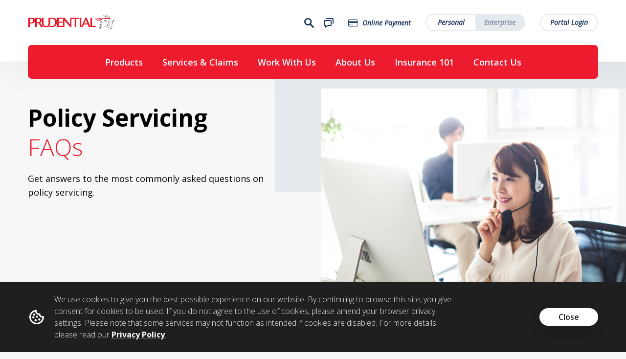

--- FILE ---
content_type: text/html;charset=UTF-8
request_url: https://www.prudential.com.my/en/claims-and-support/policy-servicing/policy-servicing-faq/
body_size: 19203
content:
<!DOCTYPE html>
<html class="no-js" lang="en" dir="ltr">

<head>
	<!-- Product check -->
	<title>Policy Servicing FAQ | Prudential Malaysia</title>
	
	<meta name="description" content="Learn more about the changes you can make to your Prudential policy with the Policy Servicing FAQ. Visit our website for more details.">
	
    <meta http-equiv="X-UA-Compatible" content="IE=edge">
    <meta charset="UTF-8">
    <meta name="viewport" content="width=device-width,initial-scale=1,shrink-to-fit=no, user-scalable=no">
    <meta http-equiv="Cache-control" content="no-cache,no-store,must-revalidate">
    <meta http-equiv="Pragma" content="no-cache">

    <!-- Start: Robots-->
    <meta name="robots" content="index, follow">
    <!-- End: Robots-->
    
    <!-- Start: Meta Keys-->
    <meta name="map-key" content="AIzaSyBmVVfHN88wTGdANv8g1UZzRHTICZ47ORs">
    <meta property="fb:app_id" content="1551459661737176">
    <meta property="og:url" content="https://www.prudential.com.my/en/claims-and-support/policy-servicing/policy-servicing-faq/index.html">
    <meta property="og:title" content="Policy Servicing FAQs">
    <meta property="og:type" content="website">
    <meta property="og:description" content="Get answers to the most commonly asked questions on policy servicing.">
    <meta property="og:image" content="/export/sites/prudential-pamb/en/.galleries/images/customer-service-headphones-girl-1200x630.jpg">
    <meta property="og:region" content="">
    <meta name="viewport" content="width=device-width, initial-scale=1.0, user-scalable=no, minimum-scale=1.0, maximum-scale=1.0">
    <meta http-equiv="Content-Security-Policy" content="script-src 'unsafe-eval' 'unsafe-inline' 'self' https://*.adsrvr.org/ https://js.adsrvr.org/ https://js.boxx.ai/ https://*.netcoresmartech.com/ https://tags.tiqcdn.com/* https://z.moatads.com/* https://z.moatads.com https://*.addthisedge.com/ https://*.addthis.com/ https://*.addthis.com/* https://*.webtrends.com http://*.webtrendslive.com https://*.youtube.com/s/player/ https://*.facebook.com https://connect.facebook.net http://*.google-analytics.com https://*.googletagmanager.com https://www.googletagmanager.com https://*.google-analytics.com https://*.googleapis.com https://*.google.com https://*.gstatic.com https://*.serving-sys.com https://*.googletagmanager.com https://d1fidecqhnmd5.cloudfront.net/ https://developer.zendesk.com/embeddables/docs/widget/csp https://dev.visualwebsiteoptimizer.com https://vwo.com https://app.vwo.com https://heatmap.visualwebsiteoptimizer.com https://www.youtube.com/iframe_api https://*.tiqcdn.com http://*.tiqcdn.com https://deploytealium.com/ https://*.ytimg.com/ cdn-akamai.mookie1.com https://*.cachefly.net http://www.googleadservices.com https://www.googleadservices.com https://*.doubleclick.net https://prucms.pru.intranet.asia:8443/opencms/en/our-company/general-info/pruwealth-plus/script.js https://chatbot.pcalife.com.tw https://siteintercept.qualtrics.com/dxjsmodule/CoreModule.js https://zn5tdicleriibeynhabnimpact.siteintercept.qualtrics.com https://zn5tdicleriibeynhabnimpact.siteintercept.qualtrics.com/WRSiteInterceptEngine/ https://siteintercept.qualtrics.com/dxjsmodule/FeedbackLinkModule.js https://siteintercept.qualtrics.com/dxjsmodule/EmbeddedTargetModule.js https://siteintercept.qualtrics.com/dxjsmodule/PopOverModule.js https://siteintercept.qualtrics.com/dxjsmodule/FeedbackLinkModule.js https://siteintercept.qualtrics.com/dxjsmodule/CoreModule.js https://siteintercept.qualtrics.com/dxjsmodule/ScreenCaptureModule.js https://static.ads-twitter.com/uwt.js https://*.innity.com https://*.innity.net https://*.twitter.com https://*.useinsider.com https://js.hs-scripts.com https://invle.co https://js.hscollectedforms.net https://js.hs-analytics.net https://js.hs-banner.com https://js.hsadspixel.net https://cdnt.netcoresmartech.com https://cdndc.netcoresmartech.com https://wdc.netcoresmartech.com https://twa.netcoresmartech.com https://psegment.netcoresmartech.com https://ujm.hansel.io https://sdk.hansel.io http://console.hansel.io https://cdn-sdk.hansel.io https://onsite.optimonk.com https://front.optimonk.com https://gs-cdn.optimonk.com https://www.googleoptimize.com https://cdnjs.cloudflare.com https://cdn.optimizely.com https://*.optimizely.com https://optimizely.s3.amazonaws.com https://cdn-assets-prod.s3.amazonaws.com https://prulifeinsurancecorp.australia-3.evergage.com https://prudentialvietnamassurance.australia-3.evergage.com https://cdn.evgnet.com https://cdn.evergage.com https://prudential.webchat.zwiz.app https://*.australia-3.evergage.com;">

    
	<!-- End: Keys-->
	
	<!-- Start: Canonical-->
	<link rel="canonical" href="https://www.prudential.com.my/en/claims-and-support/policy-servicing/policy-servicing-faq/">
	<!-- End: Canonical-->
	
	<!-- Start: Favicon-->
    <link rel="apple-touch-icon" sizes="180x180" href="/export/system/modules/com.prudential.v2.pamb/resources/apple-touch-icon.png">
    <link rel="icon" type="image/png" sizes="32x32" href="/export/system/modules/com.prudential.v2.pamb/resources/favicon-32x32.png">
    <link rel="icon" type="image/png" sizes="16x16" href="/export/system/modules/com.prudential.v2.pamb/resources/favicon-16x16.png">
    <link rel="manifest" href="/export/system/modules/com.prudential.v2.pamb/resources/site.webmanifest">
    <link rel="mask-icon" href="/export/system/modules/com.prudential.v2.pamb/resources/safari-pinned-tab.svg" color="#5bbad5">
    <meta name="msapplication-TileColor" content="#ffc40d">
    <meta name="theme-color" content="#ffffff">
    <!-- End: Favicon-->
	
	<link rel="stylesheet" href="/export/system/modules/com.prudential.v2.pamb/resources/css/styles.min.css">
	<link href="/export/system/modules/com.prudential.v2.pamb/resources/fontAwesome/css/all.css" rel="stylesheet">
	<link rel="stylesheet" href="https://fonts.googleapis.com/css?family=Open+Sans:italic,300,400,600,700&display=swap" >
	 <!-- 3rd Party site_head_script-->	
	<!-- 3rd Party page_head_script-->
	<!-- Google Tag Manager-->
    <!-- End Google Tag Manager (noscript)-->
    <script src="/export/system/modules/com.prudential.v2.pamb/resources/js/utilsGA.min.js"></script>
	<!-- MCP -->
	<script type="text/javascript" src="//cdn.evgnet.com/beacon/i5568l55556rl73p73n3n3v060569356/prod/scripts/evergage.min.js"></script>
	<!-- MCP -->
	<script src="/export/system/modules/com.prudential.v2.pamb/resources/js/insider-sw-sdk.js"></script>
    <script>
      const catas = 'content-type/,content-type/support/,';
      const pageCategory = window.utilsGa.formatPageCategory(catas) || '';
      const pageSubCategory = window.utilsGa.formatPageSubCategory(catas) || '';
      window.dataLayer = window.dataLayer || [];
      window.pv = {
		languageChange: sessionStorage.getItem('languageChange') || '0',
        navigationLinkClicked: sessionStorage.getItem('navigationLinkClicked') || '0',
        navigationLinkNameClicked: sessionStorage.getItem('navigationLinkNameClicked') || '',
        navigationLocationClicked: sessionStorage.getItem('navigationLocationClicked') || '',
        page: window.location.pathname,
        pageCategory: pageCategory,
        pageSubCategory: pageSubCategory,
        websiteCountry: "PCA",
        websiteLanguage: "en"
      }
      window.dataLayer.push(window.pv);
      window.utilsGa.clearSessionGA();
    </script>
	<script>
	       (function(w,d,s,l,i){w[l]=w[l]||[];w[l].push({'gtm.start':
	       new Date().getTime(),event:'gtm.js'});var f=d.getElementsByTagName(s)[0],
	       j=d.createElement(s),dl=l!='dataLayer'?'&l='+l:'';j.async=true;j.src=
	       'https://www.googletagmanager.com/gtm.js?id='+i+dl;f.parentNode.insertBefore(j,f);
	       })(window,document,'script','dataLayer','GTM-TNLTHWX');
	    </script>
	<!-- End Google Tag Manager-->
	<script src=https://cdn.optimizely.com/js/26334950855.js></script>
    <script>
    	var isAddthis = false;
    </script>
	
<link rel="stylesheet" href="/export/system/modules/com.prudential.v2.global.v2/resources/customRichText/rich-text.css" type="text/css"></link></head>

<body data-js-path="/export/system/modules/com.prudential.v2.pamb/resources/js/" class="master-page" data-is-product="false">
			<noscript>JavaScript is off. Please enable to view full site.</noscript>
      <!-- Google Tag Manager (noscript)-->
        <noscript>
          <iframe src="https://www.googletagmanager.com/ns.html?id=GTM-TNLTHWX" height="0" width="0" style="display:none;visibility:hidden"></iframe>
        </noscript>
    <div>
    	<!--  -->
		<div  id="site-stickyAdminPCA" class="site-sticky" ></div><div  id="site-stickyPCA" class="site-sticky" ></div><header data-pru-link class="header" data-header-scrolled>
			<div class="header__wrapper">
							<div class="header__inner container">
		<a class="header__logo" href="/en/" title="Logo">
		<img class="lazyload" src='/export/system/modules/com.prudential.v2.global/resources/images/spinner.gif' data-src="/export/sites/prudential-pamb/.galleries/logo-pamb.jpg" alt="Prudential Logo"></a>
		<div class="header__right d-none d-md-flex">
			<!-- Search -->
			<div class="btn-icon header__search-bar" data-header-popup="search">
				<div class="icon icon-search"></div>
			</div>
			<!-- /Search -->
			<!-- Language -->
			<!-- /Language -->
			<!-- country -->
			<!-- /country -->
			<!-- Contact -->
			<a data-analytics='{"event":"contactOptionClick","contactOption":"Contact"}' class="btn-icon header__contact" href="/en/contact-us/" title="Contact">
						<div class="icon icon-contact-chat"><span style="display:none;">Concact</span></div>
					</a>
				<!-- /Contact -->
			<!-- prueshop -->
			<a href="https://epay.prudential.com.my/pru_cpp/" data-analytics="{&quot;event&quot;:&quot;prueShopClick&quot;}" title="Online Payment" 
						class="btn-icon header__prueshop">
						<div class="icon icon-credit-card"></div>
						<span>Online Payment</span>
					</a>
				<!-- /prueshop -->
			<!-- Toggle -->
			<div class="header__type">
					<a class="item-type active" href="#" title="Personal">Personal</a>
							<a class="item-type" href="/en/enterprise/" title="Enterprise">Enterprise</a>
						</div>
			<!-- /Toggle -->
			<!-- Login -->
				<a class="header__login" href="https://pruservices.prudential.com.my" data-analytics='{"event":"loginClick"}' title="Portal Login">
							Portal Login</a>
					<!-- /Login -->
		</div>
		<!-- Mobile -->
		<div class="header__right-mobile d-md-none d-sm-flex">
			<div class="btn-icon header__search-bar" data-header-popup="search">
				<div class="icon icon-search"></div>
			</div>
			<!-- Contact -->
			<a class="btn-icon header__contact" href="/en/contact-us/" title="Contact">
						<div class="icon icon-contact-chat"><span style="display:none">contact</span></div>
					</a>
				<!-- /Contact -->
			<div class="menu-burger" data-toggle-mobile-nav>
				<div class="icon icon-burger"></div>
				<div class="icon icon-close"></div>
			</div>
		</div>
		<!-- /Mobile -->
	</div>
	<!-- search -->
	<div class="utility-panel search-bar" data-nav-content="search">
		<div class="container">
			<div class="utility-panel__title">What can we help you find?</div>
			<div class="utility-panel__content" data-search-results data-method="get"
				data-minlength="3" data-suggestion="true"
				data-url-suggestion="/system/modules/com.prudential.v2.global/action/suggestion-search.jsp?url=/en/claims-and-support/policy-servicing/policy-servicing-faq/index.html">
				<form class="search-page__searchbar" data-search-bar action="/en/search-results/">
					<div class="search-page__searchbar--wrap" data-search-bar-wrapper>
						<button class="search-page__searchbar--btn-search" type="submit" value="submit" data-btn-search>
							<span class="icon icon-search"><span style="display:none;">search</span></span>
						</button>
						<button class="search-page__searchbar--btn-search" value="close" data-btn-close>
							<span class="icon icon-close"><span style="display:none;">close</span></span>
						</button>
						<input class="search-page__searchbar--input" type="text" name="keyword"
							placeholder="Search by product, service and more"
							data-placeholder-desktop="Search by product, service and more"
							title="Search by product, service and more"
							data-placeholder-mobile="Search by product, service and more" autocomplete="off">
						<input type="hidden" name="catas" value="-1"> <input
							type="hidden" name="path" value="Ly5jb250ZW50L3BydS1oZWFkZXItYW5kLW5hdmlnYXRpb24vYWRtaW4tcHJ1LWhlYWRlci1hbmQtbmF2aWdhdGlvbi0wMDAwMC54bWw=">
						<div class="search-page__searchbar--suggestion">
							<div data-resuls-keyword></div>
							<div class="see-results-mobile --hide" data-see-results>
								<ul>
									<li><a href="#" data-search-line title="Search by product, service and more"><span
											class="link-primary"
											data-see-results-text="See results for &lt;b&gt;“{{text}}”&lt;/b&gt;"></span> -- </a></li>
								</ul>
							</div>
						</div>
					</div>
				</form>
			</div>
			<a class="utility-panel--btn-close" href="#" title="Cancel"><span
				class="icon icon-close" aria-hidden="true"></span><span class="mobile">Cancel</span></a>
		</div>
	</div>
	<!-- language -->
	<!-- country -->
	<!-- /country -->
	<!-- contact -->
	<!-- /contact -->
	<!-- prueshop -->
	<!-- /prueshop -->
	<!-- Login -->
	<!-- /Login -->
	<style>.header .mobile-nav-panel ul>li>a+.right-icon{padding-left:20px;padding-right:6px;display:flex;align-items:center;cursor:pointer}.header .mobile-nav-panel ul>li>a+.right-icon>.icon{color:#ed1b2e;-webkit-transition:all .2s linear;transition:all .2s linear}.header .mobile-nav-panel ul>li>a{width:100%;margin-bottom:0}.header .mobile-nav-panel ul>li{display:flex;justify-content:space-between;align-items:center;margin-bottom:1rem}.header .third-menu-panel{position:fixed;top:60px;left:-100%;bottom:0;right:0;overflow:hidden;width:100%;background:#fff;min-height:100vh;z-index:5;padding:0 26px;padding-top:16px;transition:left .3s ease}.header .third-menu-panel.active{left:0}.header .third-menu-panel .wrapper{display:flex;align-items:baseline;width:100%;height:100%}.header .third-menu-panel .back-icon{color:#ed1b2e;-webkit-transition:all .2s linear;transition:all .2s linear;cursor:pointer}.header .third-menu-panel ul.third-menu{list-style:none;padding-left:0;margin-left:0;margin-top:1.2rem}.header .third-menu-panel ul.third-menu li{padding:10px 0}.header .third-menu-panel .third-menu-content{flex:1;margin-left:10px}.header .third-menu-panel ul.third-menu>li{display:flex;}.third-menu-panel ul.third-menu .child-link{font-size:18px;line-height:2.8rem;font-weight:300;color:#000;text-decoration:none;width:100%;}.header .third-menu-panel .parent-link{position:relative;font-size:20px;line-height:3.2rem;color:#000;text-decoration:none}</style>
<!-- Desktop -->
<div class="header__nav container clearfix d-none d-md-block">
	<ul class="header__nav-inner">
		<li><a href="#" title="Products" data-header-popup="nav0">Products</a></li>
		<li><a href="#" title="Services & Claims" data-header-popup="nav1">Services & Claims</a></li>
		<li><a href="#" title="Work With Us" data-header-popup="nav2">Work With Us</a></li>
		<li><a href="#" title="About Us" data-header-popup="nav3">About Us</a></li>
		<li><a href="#" title="Insurance 101" data-header-popup="nav4">Insurance 101</a></li>
		<li><a href="#" title="Contact Us" data-header-popup="nav5">Contact Us</a></li>
		</ul>
</div>
<!-- Desktop -->
<!-- Mobile -->
<div class="header__nav-mobile d-md-none">
	<div class="container">
			<ul class="header__mobile-menu" data-accordion-nav-header>
				<li>
						<a href="#" title="Products">
							Products<span class="icon icon-arrow-down-thin"></span>
						</a>
						<div class="mobile-nav-panel">
								<ul>
									<li class="third-action" data-has-third-menu="menu_0_0">
                                                <a title="Life Insurance" href="javascript:;">Life Insurance</a>
                                                <div class="right-icon"><i class="icon icon-arrow-right" aria-hidden="true"></i></div>
                                            </li>
										<li class="third-action" data-has-third-menu="menu_0_1">
                                                <a title="Critical Illness Insurance" href="javascript:;">Critical Illness Insurance</a>
                                                <div class="right-icon"><i class="icon icon-arrow-right" aria-hidden="true"></i></div>
                                            </li>
										<li class="third-action" data-has-third-menu="menu_0_2">
                                                <a title="Medical Insurance" href="javascript:;">Medical Insurance</a>
                                                <div class="right-icon"><i class="icon icon-arrow-right" aria-hidden="true"></i></div>
                                            </li>
										<li class="third-action" data-has-third-menu="menu_0_3">
                                                <a title="Infant & Child Insurance" href="javascript:;">Infant & Child Insurance</a>
                                                <div class="right-icon"><i class="icon icon-arrow-right" aria-hidden="true"></i></div>
                                            </li>
										<li class="third-action" data-has-third-menu="menu_0_4">
                                                <a title="Wealth & Legacy Insurance" href="javascript:;">Wealth & Legacy Insurance</a>
                                                <div class="right-icon"><i class="icon icon-arrow-right" aria-hidden="true"></i></div>
                                            </li>
										<li class="third-action" data-has-third-menu="menu_0_5">
                                                <a title="Savings & Investment Insurance" href="javascript:;">Savings & Investment Insurance</a>
                                                <div class="right-icon"><i class="icon icon-arrow-right" aria-hidden="true"></i></div>
                                            </li>
										<li class="third-action" data-has-third-menu="menu_0_6">
                                                <a title="EPF i-Lindung" href="javascript:;">EPF i-Lindung</a>
                                                <div class="right-icon"><i class="icon icon-arrow-right" aria-hidden="true"></i></div>
                                            </li>
										<li class="third-action">
											    <a href="https://partnersweb.prudential.com.my/prudirect/web/prudential/" title="PRUDirect" onclick='onMenubarClick("PRUDirect","https://partnersweb.prudential.com.my/prudirect/web/prudential/")'>PRUDirect</a>
										    </li>
										</ul>
							</div>
						</li>
				<li>
						<a href="#" title="Services & Claims">
							Services & Claims<span class="icon icon-arrow-down-thin"></span>
						</a>
						<div class="mobile-nav-panel">
								<ul>
									<li class="third-action" data-has-third-menu="menu_1_0">
                                                <a title="Medical Card Services" href="javascript:;">Medical Card Services</a>
                                                <div class="right-icon"><i class="icon icon-arrow-right" aria-hidden="true"></i></div>
                                            </li>
										<li class="third-action" data-has-third-menu="menu_1_1">
                                                <a title="Claims" href="javascript:;">Claims</a>
                                                <div class="right-icon"><i class="icon icon-arrow-right" aria-hidden="true"></i></div>
                                            </li>
										<li class="third-action" data-has-third-menu="menu_1_2">
                                                <a title="Support" href="javascript:;">Support</a>
                                                <div class="right-icon"><i class="icon icon-arrow-right" aria-hidden="true"></i></div>
                                            </li>
										<li class="third-action" data-has-third-menu="menu_1_3">
                                                <a title="Payments" href="javascript:;">Payments</a>
                                                <div class="right-icon"><i class="icon icon-arrow-right" aria-hidden="true"></i></div>
                                            </li>
										<li class="third-action">
											    <a href="/en/claims-and-support/pruprestige/" title="PRUPrestige" onclick='onMenubarClick("PRUPrestige","/en/claims-and-support/pruprestige/")'>PRUPrestige</a>
										    </li>
										<li class="third-action">
											    <a href="/en/pruservices/index.html" title="PRUServices" onclick='onMenubarClick("PRUServices","/en/pruservices/index.html")'>PRUServices</a>
										    </li>
										</ul>
							</div>
						</li>
				<li>
						<a href="#" title="Work With Us">
							Work With Us<span class="icon icon-arrow-down-thin"></span>
						</a>
						<div class="mobile-nav-panel">
								<ul>
									<li class="third-action">
											    <a href="/en/work-with-us-corporate-careers/" title="Corporate Careers" onclick='onMenubarClick("Corporate Careers","/en/work-with-us-corporate-careers/")'>Corporate Careers</a>
										    </li>
										<li class="third-action">
											    <a href="https://pruwealthplanner.com/home" title="Be A Wealth Planner" onclick='onMenubarClick("Be A Wealth Planner","https://pruwealthplanner.com/home")'>Be A Wealth Planner</a>
										    </li>
										</ul>
							</div>
						</li>
				<li>
						<a href="#" title="About Us">
							About Us<span class="icon icon-arrow-down-thin"></span>
						</a>
						<div class="mobile-nav-panel">
								<ul>
									<li class="third-action" data-has-third-menu="menu_3_0">
                                                <a title="About us" href="javascript:;">About us</a>
                                                <div class="right-icon"><i class="icon icon-arrow-right" aria-hidden="true"></i></div>
                                            </li>
										<li class="third-action" data-has-third-menu="menu_3_1">
                                                <a title="Corporate governance" href="javascript:;">Corporate governance</a>
                                                <div class="right-icon"><i class="icon icon-arrow-right" aria-hidden="true"></i></div>
                                            </li>
										<li class="third-action" data-has-third-menu="menu_3_2">
                                                <a title="Community investment" href="javascript:;">Community investment</a>
                                                <div class="right-icon"><i class="icon icon-arrow-right" aria-hidden="true"></i></div>
                                            </li>
										<li class="third-action" data-has-third-menu="menu_3_3">
                                                <a title="Newsroom" href="javascript:;">Newsroom</a>
                                                <div class="right-icon"><i class="icon icon-arrow-right" aria-hidden="true"></i></div>
                                            </li>
										</ul>
							</div>
						</li>
				<li>
						<a href="#" title="Insurance 101">
							Insurance 101<span class="icon icon-arrow-down-thin"></span>
						</a>
						<div class="mobile-nav-panel">
								<ul>
									<li class="third-action">
											    <a href="/en/our-company-newsroom/announcements/understanding-life-insurance/index.html" title="Understanding Life Insurance" onclick='onMenubarClick("Understanding Life Insurance","/en/our-company-newsroom/announcements/understanding-life-insurance/index.html")'>Understanding Life Insurance</a>
										    </li>
										<li class="third-action">
											    <a href="/en/our-company-newsroom/announcements/understanding-medical-insurance/index.html" title="Understanding Medical Insurance" onclick='onMenubarClick("Understanding Medical Insurance","/en/our-company-newsroom/announcements/understanding-medical-insurance/index.html")'>Understanding Medical Insurance</a>
										    </li>
										<li class="third-action">
											    <a href="/en/our-company-newsroom/announcements/understanding-medical-revision/index.html" title="Understanding Medical Revision" onclick='onMenubarClick("Understanding Medical Revision","/en/our-company-newsroom/announcements/understanding-medical-revision/index.html")'>Understanding Medical Revision</a>
										    </li>
										<li class="third-action">
											    <a href="/en/health-and-wellness/index.html" title="Health and Wellness" onclick='onMenubarClick("Health and Wellness","/en/health-and-wellness/index.html")'>Health and Wellness</a>
										    </li>
										<li class="third-action">
											    <a href="/en/our-company-newsroom/insights/index.html" title="Market and Investment" onclick='onMenubarClick("Market and Investment","/en/our-company-newsroom/insights/index.html")'>Market and Investment</a>
										    </li>
										<li class="third-action">
											    <a href="/en/our-company-newsroom/announcements/claims-payout/index.html" title="Claims Payout" onclick='onMenubarClick("Claims Payout","/en/our-company-newsroom/announcements/claims-payout/index.html")'>Claims Payout</a>
										    </li>
										</ul>
							</div>
						</li>
				<li>
						<a href="#" title="Contact Us">
							Contact Us<span class="icon icon-arrow-down-thin"></span>
						</a>
						<div class="mobile-nav-panel">
								<ul>
									<li class="third-action">
											    <a href="/en/contact-us/" title="Contact Us" onclick='onMenubarClick("Contact Us","/en/contact-us/")'>Contact Us</a>
										    </li>
										</ul>
							</div>
						</li>
				</ul>
			<div class="utility-link-area">
			<ul>
				<!-- Login -->
					<li class="order1 full-width">
								<a class="btn-mobile btn-login" data-analytics='{"event":"loginClick"}' href="https://pruservices.prudential.com.my" title="Portal Login">
									<span class="icon icon-login"></span>Portal Login</a>
							</li>
						<!-- /Login -->
					<li class="order3 full-width">
								<a class="btn-mobile btn-prueshop"  data-analytics="{&quot;event&quot;:&quot;prueShopClick&quot;}" href="https://epay.prudential.com.my/pru_cpp/" 
										title="Online Payment">Online Payment</a>
							</li>
						<li class="order4 full-width">
							<a class="btn-mobile btn-login" href="/en/enterprise/" title="Enterprise">Enterprise</a>
								</li>
					</ul>
		</div>
	</div>
</div>
<!-- /Mobile -->
	<div class="third-menu-panel d-md-none" data-target-content="menu_0_0">
				<div class="wrapper">
					<div class="back-icon">
						<i class="icon icon-arrow-left" aria-hidden="true"></i>
					</div>
					<div class="third-menu-content">
						<div class="back-icon">
							<a class="parent-link" data-title="Life Insurance" title="Life Insurance" onclick='onMenubarClick("Life Insurance","/en/products-life-insurance/")'><span>Life Insurance</span></a>
						</div>
						<ul class="third-menu" style="padding-left: 16px;">
							<li><a class="child-link" data-title="" href="/en/products-life-insurance/" title="Life Insurance" onclick='onMenubarClick("Life Insurance","/en/products-life-insurance/")'>Life Insurance</a></li>
							<li><a class="child-link" data-title="PRUWith You Plus" href="/en/products-life-insurance/pruwith-you-plus/index.html" title="PRUWith You Plus" onclick='onMenubarClick("PRUWith You Plus","/en/products-life-insurance/pruwith-you-plus/index.html")'>PRUWith You Plus</a></li>
							<li><a class="child-link" data-title="PRULive Well" href="/en/products-life-insurance/prulive-well/" title="PRULive Well" onclick='onMenubarClick("PRULive Well","/en/products-life-insurance/prulive-well/")'>PRULive Well</a></li>
							<li><a class="child-link" data-title="PRUTerm" href="/en/products-life-insurance/pruterm/" title="PRUTerm" onclick='onMenubarClick("PRUTerm","/en/products-life-insurance/pruterm/")'>PRUTerm</a></li>
							</ul>
					</div>
				</div>
			</div>
		<div class="third-menu-panel d-md-none" data-target-content="menu_0_1">
				<div class="wrapper">
					<div class="back-icon">
						<i class="icon icon-arrow-left" aria-hidden="true"></i>
					</div>
					<div class="third-menu-content">
						<div class="back-icon">
							<a class="parent-link" data-title="Critical Illness Insurance" title="Critical Illness Insurance" onclick='onMenubarClick("Critical Illness Insurance","/en/products-health-insurance/critical-illness-plans/index.html")'><span>Critical Illness Insurance</span></a>
						</div>
						<ul class="third-menu" style="padding-left: 16px;">
							<li><a class="child-link" data-title="" href="/en/products-health-insurance/critical-illness-plans/index.html" title="Critical Illness Insurance" onclick='onMenubarClick("Critical Illness Insurance","/en/products-health-insurance/critical-illness-plans/index.html")'>Critical Illness Insurance</a></li>
							<li><a class="child-link" data-title="PRUMy Critical Care" href="/en/products-health-insurance/critical-illness-plans/prumy-critical-care/index.html" title="PRUMy Critical Care" onclick='onMenubarClick("PRUMy Critical Care","/en/products-health-insurance/critical-illness-plans/prumy-critical-care/index.html")'>PRUMy Critical Care</a></li>
							<li><a class="child-link" data-title="PRUMan & PRULady" href="/en/products-health-insurance/critical-illness-plans/pruman-prulady/" title="PRUMan & PRULady" onclick='onMenubarClick("PRUMan & PRULady","/en/products-health-insurance/critical-illness-plans/pruman-prulady/")'>PRUMan & PRULady</a></li>
							</ul>
					</div>
				</div>
			</div>
		<div class="third-menu-panel d-md-none" data-target-content="menu_0_2">
				<div class="wrapper">
					<div class="back-icon">
						<i class="icon icon-arrow-left" aria-hidden="true"></i>
					</div>
					<div class="third-menu-content">
						<div class="back-icon">
							<a class="parent-link" data-title="Medical Insurance" title="Medical Insurance" onclick='onMenubarClick("Medical Insurance","/en/products-health-insurance/medical-plans/index.html")'><span>Medical Insurance</span></a>
						</div>
						<ul class="third-menu" style="padding-left: 16px;">
							<li><a class="child-link" data-title="" href="/en/products-health-insurance/medical-plans/index.html" title="Medical Insurance" onclick='onMenubarClick("Medical Insurance","/en/products-health-insurance/medical-plans/index.html")'>Medical Insurance</a></li>
							<li><a class="child-link" data-title="PRUMillion Med Active 2.0" href="/en/products-riders/prumillion-med-active-2/index.html" title="PRUMillion Med Active 2.0" onclick='onMenubarClick("PRUMillion Med Active 2.0","/en/products-riders/prumillion-med-active-2/index.html")'>PRUMillion Med Active 2.0</a></li>
							<li><a class="child-link" data-title="PRUMillion Med 2.0" href="/en/products-riders/prumillion-med/index.html" title="PRUMillion Med 2.0" onclick='onMenubarClick("PRUMillion Med 2.0","/en/products-riders/prumillion-med/index.html")'>PRUMillion Med 2.0</a></li>
							<li><a class="child-link" data-title="PRUValue Med" href="/en/products-riders/pruvalue-med/index.html" title="PRUValue Med" onclick='onMenubarClick("PRUValue Med","/en/products-riders/pruvalue-med/index.html")'>PRUValue Med</a></li>
							</ul>
					</div>
				</div>
			</div>
		<div class="third-menu-panel d-md-none" data-target-content="menu_0_3">
				<div class="wrapper">
					<div class="back-icon">
						<i class="icon icon-arrow-left" aria-hidden="true"></i>
					</div>
					<div class="third-menu-content">
						<div class="back-icon">
							<a class="parent-link" data-title="Infant & Child Insurance" title="Infant & Child Insurance" onclick='onMenubarClick("Infant & Child Insurance","/en/products-infant-child/")'><span>Infant & Child Insurance</span></a>
						</div>
						<ul class="third-menu" style="padding-left: 16px;">
							<li><a class="child-link" data-title="" href="/en/products-infant-child/" title="Infant & Child Insurance" onclick='onMenubarClick("Infant & Child Insurance","/en/products-infant-child/")'>Infant & Child Insurance</a></li>
							<li><a class="child-link" data-title="PRUMy Child Plus" href="/en/our-company-newsroom/announcements/prumy-child-plus/index.html" title="PRUMy Child Plus" onclick='onMenubarClick("PRUMy Child Plus","/en/our-company-newsroom/announcements/prumy-child-plus/index.html")'>PRUMy Child Plus</a></li>
							</ul>
					</div>
				</div>
			</div>
		<div class="third-menu-panel d-md-none" data-target-content="menu_0_4">
				<div class="wrapper">
					<div class="back-icon">
						<i class="icon icon-arrow-left" aria-hidden="true"></i>
					</div>
					<div class="third-menu-content">
						<div class="back-icon">
							<a class="parent-link" data-title="Wealth & Legacy Insurance" title="Wealth & Legacy Insurance" onclick='onMenubarClick("Wealth & Legacy Insurance","/en/products-wealth-insurance/")'><span>Wealth & Legacy Insurance</span></a>
						</div>
						<ul class="third-menu" style="padding-left: 16px;">
							<li><a class="child-link" data-title="" href="/en/products-wealth-insurance/" title="Wealth & Legacy Insurance" onclick='onMenubarClick("Wealth & Legacy Insurance","/en/products-wealth-insurance/")'>Wealth & Legacy Insurance</a></li>
							<li><a class="child-link" data-title="Legacy Settlement Option" href="/en/products-wealth-insurance/legacy-plans/legacy-settlement-option/" title="Legacy Settlement Option" onclick='onMenubarClick("Legacy Settlement Option","/en/products-wealth-insurance/legacy-plans/legacy-settlement-option/")'>Legacy Settlement Option</a></li>
							<li><a class="child-link" data-title="PRUWealth Enrich 2.0" href="/en/products-wealth-insurance/legacy-plans/pruwealth-enrich-2/" title="PRUWealth Enrich 2.0" onclick='onMenubarClick("PRUWealth Enrich 2.0","/en/products-wealth-insurance/legacy-plans/pruwealth-enrich-2/")'>PRUWealth Enrich 2.0</a></li>
							<li><a class="child-link" data-title="PRUElite Flex" href="/en/products-wealth-insurance/savings-investment-plans/pruelite-flex/" title="PRUElite Flex" onclick='onMenubarClick("PRUElite Flex","/en/products-wealth-insurance/savings-investment-plans/pruelite-flex/")'>PRUElite Flex</a></li>
							<li><a class="child-link" data-title="PRUCash Enrich" href="/en/products-wealth-insurance/savings-investment-plans/prucash-enrich/" title="PRUCash Enrich" onclick='onMenubarClick("PRUCash Enrich","/en/products-wealth-insurance/savings-investment-plans/prucash-enrich/")'>PRUCash Enrich</a></li>
							</ul>
					</div>
				</div>
			</div>
		<div class="third-menu-panel d-md-none" data-target-content="menu_0_5">
				<div class="wrapper">
					<div class="back-icon">
						<i class="icon icon-arrow-left" aria-hidden="true"></i>
					</div>
					<div class="third-menu-content">
						<div class="back-icon">
							<a class="parent-link" data-title="Savings & Investment Insurance" title="Savings & Investment Insurance" onclick='onMenubarClick("Savings & Investment Insurance","/en/products-wealth-insurance/savings-investment-plans/")'><span>Savings & Investment Insurance</span></a>
						</div>
						<ul class="third-menu" style="padding-left: 16px;">
							<li><a class="child-link" data-title="" href="/en/products-wealth-insurance/savings-investment-plans/" title="Savings & Investment Insurance" onclick='onMenubarClick("Savings & Investment Insurance","/en/products-wealth-insurance/savings-investment-plans/")'>Savings & Investment Insurance</a></li>
							<li><a class="child-link" data-title="PRUElite Invest" href="/en/products-wealth-insurance/savings-investment-plans/pruelite-invest/" title="PRUElite Invest" onclick='onMenubarClick("PRUElite Invest","/en/products-wealth-insurance/savings-investment-plans/pruelite-invest/")'>PRUElite Invest</a></li>
							<li><a class="child-link" data-title="PRUCash Double Reward" href="/en/products-wealth-insurance/savings-investment-plans/prucash-double-reward/" title="PRUCash Double Reward" onclick='onMenubarClick("PRUCash Double Reward","/en/products-wealth-insurance/savings-investment-plans/prucash-double-reward/")'>PRUCash Double Reward</a></li>
							</ul>
					</div>
				</div>
			</div>
		<div class="third-menu-panel d-md-none" data-target-content="menu_0_6">
				<div class="wrapper">
					<div class="back-icon">
						<i class="icon icon-arrow-left" aria-hidden="true"></i>
					</div>
					<div class="third-menu-content">
						<div class="back-icon">
							<a class="parent-link" data-title="EPF i-Lindung" title="EPF i-Lindung" onclick='onMenubarClick("EPF i-Lindung","/en/our-company-newsroom/announcements/epf-i-lindung/")'><span>EPF i-Lindung</span></a>
						</div>
						<ul class="third-menu" style="padding-left: 16px;">
							<li><a class="child-link" data-title="" href="/en/our-company-newsroom/announcements/epf-i-lindung/" title="EPF i-Lindung" onclick='onMenubarClick("EPF i-Lindung","/en/our-company-newsroom/announcements/epf-i-lindung/")'>EPF i-Lindung</a></li>
							<li><a class="child-link" data-title="PRUCare Family" href="/en/products-health-insurance/critical-illness-plans/prucare-family/index.html" title="PRUCare Family" onclick='onMenubarClick("PRUCare Family","/en/products-health-insurance/critical-illness-plans/prucare-family/index.html")'>PRUCare Family</a></li>
							<li><a class="child-link" data-title="PRUGuard Family" href="/en/products-life-insurance/pruguard-family/index.html" title="PRUGuard Family" onclick='onMenubarClick("PRUGuard Family","/en/products-life-insurance/pruguard-family/index.html")'>PRUGuard Family</a></li>
							</ul>
					</div>
				</div>
			</div>
		<div class="third-menu-panel d-md-none" data-target-content="menu_0_7">
				<div class="wrapper">
					<div class="back-icon">
						<i class="icon icon-arrow-left" aria-hidden="true"></i>
					</div>
					<div class="third-menu-content">
						<div class="back-icon">
							<a class="parent-link" data-title="PRUDirect" title="PRUDirect" onclick='onMenubarClick("PRUDirect","https://partnersweb.prudential.com.my/prudirect/web/prudential/")'><span>PRUDirect</span></a>
						</div>
						<ul class="third-menu" style="padding-left: 16px;">
							<li><a class="child-link" data-title="" href="https://partnersweb.prudential.com.my/prudirect/web/prudential/" title="PRUDirect" onclick='onMenubarClick("PRUDirect","https://partnersweb.prudential.com.my/prudirect/web/prudential/")'>PRUDirect</a></li>
							</ul>
					</div>
				</div>
			</div>
		<div class="third-menu-panel d-md-none" data-target-content="menu_1_0">
				<div class="wrapper">
					<div class="back-icon">
						<i class="icon icon-arrow-left" aria-hidden="true"></i>
					</div>
					<div class="third-menu-content">
						<div class="back-icon">
							<a class="parent-link" data-title="Medical Card Services" title="Medical Card Services" onclick='onMenubarClick("Medical Card Services","/en/claims-and-support/medical-card-services/")'><span>Medical Card Services</span></a>
						</div>
						<ul class="third-menu" style="padding-left: 16px;">
							<li><a class="child-link" data-title="" href="/en/claims-and-support/medical-card-services/" title="Medical Card Services" onclick='onMenubarClick("Medical Card Services","/en/claims-and-support/medical-card-services/")'>Medical Card Services</a></li>
							<li><a class="child-link" data-title="PRUPanel Plus" href="/en/claims-and-support/medical-card-services/prupanel-plus/index.html" title="PRUPanel Plus" onclick='onMenubarClick("PRUPanel Plus","/en/claims-and-support/medical-card-services/prupanel-plus/index.html")'>PRUPanel Plus</a></li>
							<li><a class="child-link" data-title="Panel Hospitals" href="/en/claims-and-support/medical-card-services/panel-hospital/" title="Panel Hospitals" onclick='onMenubarClick("Panel Hospitals","/en/claims-and-support/medical-card-services/panel-hospital/")'>Panel Hospitals</a></li>
							<li><a class="child-link" data-title="Hospital Alliance Services" href="/en/claims-and-support/medical-card-services/hospital-alliance-services/" title="Hospital Alliance Services" onclick='onMenubarClick("Hospital Alliance Services","/en/claims-and-support/medical-card-services/hospital-alliance-services/")'>Hospital Alliance Services</a></li>
							<li><a class="child-link" data-title="Expert Medical Opinion" href="/en/claims-and-support/medical-card-services/expert-medical-opinion-emo/" title="Expert Medical Opinion" onclick='onMenubarClick("Expert Medical Opinion","/en/claims-and-support/medical-card-services/expert-medical-opinion-emo/")'>Expert Medical Opinion</a></li>
							<li><a class="child-link" data-title="PRUAssist" href="/en/our-company-newsroom/announcements/pruassist-programme-service-provider-notification/index.html" title="PRUAssist" onclick='onMenubarClick("PRUAssist","/en/our-company-newsroom/announcements/pruassist-programme-service-provider-notification/index.html")'>PRUAssist</a></li>
							</ul>
					</div>
				</div>
			</div>
		<div class="third-menu-panel d-md-none" data-target-content="menu_1_1">
				<div class="wrapper">
					<div class="back-icon">
						<i class="icon icon-arrow-left" aria-hidden="true"></i>
					</div>
					<div class="third-menu-content">
						<div class="back-icon">
							<a class="parent-link" data-title="Claims" title="Claims" onclick='onMenubarClick("Claims","/en/claims-and-support/how-to-claim/")'><span>Claims</span></a>
						</div>
						<ul class="third-menu" style="padding-left: 16px;">
							<li><a class="child-link" data-title="" href="/en/claims-and-support/how-to-claim/" title="Claims" onclick='onMenubarClick("Claims","/en/claims-and-support/how-to-claim/")'>Claims</a></li>
							<li><a class="child-link" data-title="Claim Forms" href="/en/claims-and-support/how-to-claim/claims-forms/" title="Claim Forms" onclick='onMenubarClick("Claim Forms","/en/claims-and-support/how-to-claim/claims-forms/")'>Claim Forms</a></li>
							<li><a class="child-link" data-title="Claims FAQs" href="/en/claims-and-support/how-to-claim/claims-faq/" title="Claims FAQs" onclick='onMenubarClick("Claims FAQs","/en/claims-and-support/how-to-claim/claims-faq/")'>Claims FAQs</a></li>
							<li><a class="child-link" data-title="Day Surgery Benefit" href="/en/claims-and-support/how-to-claim/day-surgery-benefits/" title="Day Surgery Benefit" onclick='onMenubarClick("Day Surgery Benefit","/en/claims-and-support/how-to-claim/day-surgery-benefits/")'>Day Surgery Benefit</a></li>
							<li><a class="child-link" data-title="No Claims Benefit" href="/en/claims-and-support/how-to-claim/no-claims-benefit/index.html" title="No Claims Benefit" onclick='onMenubarClick("No Claims Benefit","/en/claims-and-support/how-to-claim/no-claims-benefit/index.html")'>No Claims Benefit</a></li>
							<li><a class="child-link" data-title="Claims Glossary" href="/en/claims-and-support/how-to-claim/claims-glossary/" title="Claims Glossary" onclick='onMenubarClick("Claims Glossary","/en/claims-and-support/how-to-claim/claims-glossary/")'>Claims Glossary</a></li>
							</ul>
					</div>
				</div>
			</div>
		<div class="third-menu-panel d-md-none" data-target-content="menu_1_2">
				<div class="wrapper">
					<div class="back-icon">
						<i class="icon icon-arrow-left" aria-hidden="true"></i>
					</div>
					<div class="third-menu-content">
						<div class="back-icon">
							<a class="parent-link" data-title="Support" title="Support" onclick='onMenubarClick("Support","/en/claims-and-support/")'><span>Support</span></a>
						</div>
						<ul class="third-menu" style="padding-left: 16px;">
							<li><a class="child-link" data-title="" href="/en/claims-and-support/" title="Support" onclick='onMenubarClick("Support","/en/claims-and-support/")'>Support</a></li>
							<li><a class="child-link" data-title="Panel of Clinics for New Application" href="/en/claims-and-support/medical-card-services/panel-clinic/" title="Panel of Clinics for New Application" onclick='onMenubarClick("Panel of Clinics for New Application","/en/claims-and-support/medical-card-services/panel-clinic/")'>Panel of Clinics for New Application</a></li>
							<li><a class="child-link" data-title="Policy Servicing" href="/en/claims-and-support/policy-servicing/" title="Policy Servicing" onclick='onMenubarClick("Policy Servicing","/en/claims-and-support/policy-servicing/")'>Policy Servicing</a></li>
							<li><a class="child-link" data-title="Policy Servicing Forms" href="/en/claims-and-support/policy-servicing/policy-servicing-forms/" title="Policy Servicing Forms" onclick='onMenubarClick("Policy Servicing Forms","/en/claims-and-support/policy-servicing/policy-servicing-forms/")'>Policy Servicing Forms</a></li>
							<li><a class="child-link" data-title="Policy Servicing FAQs" href="/en/claims-and-support/policy-servicing/policy-servicing-faq/" title="Policy Servicing FAQs" onclick='onMenubarClick("Policy Servicing FAQs","/en/claims-and-support/policy-servicing/policy-servicing-faq/")'>Policy Servicing FAQs</a></li>
							<li><a class="child-link" data-title="Policy Servicing Glossary" href="/en/claims-and-support/policy-servicing/policy-servicing-glossary/" title="Policy Servicing Glossary" onclick='onMenubarClick("Policy Servicing Glossary","/en/claims-and-support/policy-servicing/policy-servicing-glossary/")'>Policy Servicing Glossary</a></li>
							</ul>
					</div>
				</div>
			</div>
		<div class="third-menu-panel d-md-none" data-target-content="menu_1_3">
				<div class="wrapper">
					<div class="back-icon">
						<i class="icon icon-arrow-left" aria-hidden="true"></i>
					</div>
					<div class="third-menu-content">
						<div class="back-icon">
							<a class="parent-link" data-title="Payments" title="Payments" onclick='onMenubarClick("Payments","/en/claims-and-support/payments/")'><span>Payments</span></a>
						</div>
						<ul class="third-menu" style="padding-left: 16px;">
							<li><a class="child-link" data-title="" href="/en/claims-and-support/payments/" title="Payments" onclick='onMenubarClick("Payments","/en/claims-and-support/payments/")'>Payments</a></li>
							<li><a class="child-link" data-title="Premium Payments" href="/en/claims-and-support/payments/premium-payments/" title="Premium Payments" onclick='onMenubarClick("Premium Payments","/en/claims-and-support/payments/premium-payments/")'>Premium Payments</a></li>
							<li><a class="child-link" data-title="Payment Methods" href="/en/claims-and-support/payments/list-of-payment-methods/" title="Payment Methods" onclick='onMenubarClick("Payment Methods","/en/claims-and-support/payments/list-of-payment-methods/")'>Payment Methods</a></li>
							<li><a class="child-link" data-title="Premium Payment FAQs" href="/en/claims-and-support/payments/premium-payment-faq/" title="Premium Payment FAQs" onclick='onMenubarClick("Premium Payment FAQs","/en/claims-and-support/payments/premium-payment-faq/")'>Premium Payment FAQs</a></li>
							</ul>
					</div>
				</div>
			</div>
		<div class="third-menu-panel d-md-none" data-target-content="menu_1_4">
				<div class="wrapper">
					<div class="back-icon">
						<i class="icon icon-arrow-left" aria-hidden="true"></i>
					</div>
					<div class="third-menu-content">
						<div class="back-icon">
							<a class="parent-link" data-title="PRUPrestige" title="PRUPrestige" onclick='onMenubarClick("PRUPrestige","/en/claims-and-support/pruprestige/")'><span>PRUPrestige</span></a>
						</div>
						<ul class="third-menu" style="padding-left: 16px;">
							<li><a class="child-link" data-title="" href="/en/claims-and-support/pruprestige/" title="PRUPrestige" onclick='onMenubarClick("PRUPrestige","/en/claims-and-support/pruprestige/")'>PRUPrestige</a></li>
							</ul>
					</div>
				</div>
			</div>
		<div class="third-menu-panel d-md-none" data-target-content="menu_1_5">
				<div class="wrapper">
					<div class="back-icon">
						<i class="icon icon-arrow-left" aria-hidden="true"></i>
					</div>
					<div class="third-menu-content">
						<div class="back-icon">
							<a class="parent-link" data-title="PRUServices" title="PRUServices" onclick='onMenubarClick("PRUServices","/en/pruservices/index.html")'><span>PRUServices</span></a>
						</div>
						<ul class="third-menu" style="padding-left: 16px;">
							<li><a class="child-link" data-title="" href="/en/pruservices/index.html" title="PRUServices" onclick='onMenubarClick("PRUServices","/en/pruservices/index.html")'>PRUServices</a></li>
							</ul>
					</div>
				</div>
			</div>
		<div class="third-menu-panel d-md-none" data-target-content="menu_2_0">
				<div class="wrapper">
					<div class="back-icon">
						<i class="icon icon-arrow-left" aria-hidden="true"></i>
					</div>
					<div class="third-menu-content">
						<div class="back-icon">
							<a class="parent-link" data-title="Corporate Careers" title="Corporate Careers" onclick='onMenubarClick("Corporate Careers","/en/work-with-us-corporate-careers/")'><span>Corporate Careers</span></a>
						</div>
						<ul class="third-menu" style="padding-left: 16px;">
							<li><a class="child-link" data-title="" href="/en/work-with-us-corporate-careers/" title="Corporate Careers" onclick='onMenubarClick("Corporate Careers","/en/work-with-us-corporate-careers/")'>Corporate Careers</a></li>
							</ul>
					</div>
				</div>
			</div>
		<div class="third-menu-panel d-md-none" data-target-content="menu_2_1">
				<div class="wrapper">
					<div class="back-icon">
						<i class="icon icon-arrow-left" aria-hidden="true"></i>
					</div>
					<div class="third-menu-content">
						<div class="back-icon">
							<a class="parent-link" data-title="Be A Wealth Planner" title="Be A Wealth Planner" onclick='onMenubarClick("Be A Wealth Planner","https://pruwealthplanner.com/home")'><span>Be A Wealth Planner</span></a>
						</div>
						<ul class="third-menu" style="padding-left: 16px;">
							<li><a class="child-link" data-title="" href="https://pruwealthplanner.com/home" title="Be A Wealth Planner" onclick='onMenubarClick("Be A Wealth Planner","https://pruwealthplanner.com/home")'>Be A Wealth Planner</a></li>
							</ul>
					</div>
				</div>
			</div>
		<div class="third-menu-panel d-md-none" data-target-content="menu_3_0">
				<div class="wrapper">
					<div class="back-icon">
						<i class="icon icon-arrow-left" aria-hidden="true"></i>
					</div>
					<div class="third-menu-content">
						<div class="back-icon">
							<a class="parent-link" data-title="About us" title="About us" onclick='onMenubarClick("About us","/en/our-company-about-us/")'><span>About us</span></a>
						</div>
						<ul class="third-menu" style="padding-left: 16px;">
							<li><a class="child-link" data-title="" href="/en/our-company-about-us/" title="About us" onclick='onMenubarClick("About us","/en/our-company-about-us/")'>About us</a></li>
							<li><a class="child-link" data-title="Our history" href="/en/our-company-about-us/our-history/" title="Our history" onclick='onMenubarClick("Our history","/en/our-company-about-us/our-history/")'>Our history</a></li>
							<li><a class="child-link" data-title="Leadership" href="/en/our-company-about-us/leadership/" title="Leadership" onclick='onMenubarClick("Leadership","/en/our-company-about-us/leadership/")'>Leadership</a></li>
							<li><a class="child-link" data-title="Financial Statements and Funds Report" href="/en/our-company-about-us/financial-listings/" title="Financial Statements and Funds Report" onclick='onMenubarClick("Financial Statements and Funds Report","/en/our-company-about-us/financial-listings/")'>Financial Statements and Funds Report</a></li>
							</ul>
					</div>
				</div>
			</div>
		<div class="third-menu-panel d-md-none" data-target-content="menu_3_1">
				<div class="wrapper">
					<div class="back-icon">
						<i class="icon icon-arrow-left" aria-hidden="true"></i>
					</div>
					<div class="third-menu-content">
						<div class="back-icon">
							<a class="parent-link" data-title="Corporate governance" title="Corporate governance" onclick='onMenubarClick("Corporate governance","/en/our-company-corporate-governance-policies/")'><span>Corporate governance</span></a>
						</div>
						<ul class="third-menu" style="padding-left: 16px;">
							<li><a class="child-link" data-title="" href="/en/our-company-corporate-governance-policies/" title="Corporate governance" onclick='onMenubarClick("Corporate governance","/en/our-company-corporate-governance-policies/")'>Corporate governance</a></li>
							<li><a class="child-link" data-title="Client Charter" href="/en/our-company-corporate-governance-client-charter/" title="Client Charter" onclick='onMenubarClick("Client Charter","/en/our-company-corporate-governance-client-charter/")'>Client Charter</a></li>
							<li><a class="child-link" data-title="Treat Customers Fairly Charter" href="/en/our-company-corporate-governance-treat-customers-fairly-charter/" title="Treat Customers Fairly Charter" onclick='onMenubarClick("Treat Customers Fairly Charter","/en/our-company-corporate-governance-treat-customers-fairly-charter/")'>Treat Customers Fairly Charter</a></li>
							</ul>
					</div>
				</div>
			</div>
		<div class="third-menu-panel d-md-none" data-target-content="menu_3_2">
				<div class="wrapper">
					<div class="back-icon">
						<i class="icon icon-arrow-left" aria-hidden="true"></i>
					</div>
					<div class="third-menu-content">
						<div class="back-icon">
							<a class="parent-link" data-title="Community investment" title="Community investment" onclick='onMenubarClick("Community investment","/en/our-company-community-investment-programmes/")'><span>Community investment</span></a>
						</div>
						<ul class="third-menu" style="padding-left: 16px;">
							<li><a class="child-link" data-title="" href="/en/our-company-community-investment-programmes/" title="Community investment" onclick='onMenubarClick("Community investment","/en/our-company-community-investment-programmes/")'>Community investment</a></li>
							<li><a class="child-link" data-title="Protection" href="/en/our-company-community-investment-programmes/protection/index.html" title="Protection" onclick='onMenubarClick("Protection","/en/our-company-community-investment-programmes/protection/index.html")'>Protection</a></li>
							<li><a class="child-link" data-title="Education" href="/en/our-company-community-investment-programmes/education/index.html" title="Education" onclick='onMenubarClick("Education","/en/our-company-community-investment-programmes/education/index.html")'>Education</a></li>
							<li><a class="child-link" data-title="Growth" href="/en/our-company-community-investment-programmes/growth/index.html" title="Growth" onclick='onMenubarClick("Growth","/en/our-company-community-investment-programmes/growth/index.html")'>Growth</a></li>
							<li><a class="child-link" data-title="Relief" href="/en/our-company-community-investment-programmes/others/index.html" title="Relief" onclick='onMenubarClick("Relief","/en/our-company-community-investment-programmes/others/index.html")'>Relief</a></li>
							<li><a class="child-link" data-title="Our Achievements" href="/en/our-company-community-investment-programmes/our-achievements/" title="Our Achievements" onclick='onMenubarClick("Our Achievements","/en/our-company-community-investment-programmes/our-achievements/")'>Our Achievements</a></li>
							</ul>
					</div>
				</div>
			</div>
		<div class="third-menu-panel d-md-none" data-target-content="menu_3_3">
				<div class="wrapper">
					<div class="back-icon">
						<i class="icon icon-arrow-left" aria-hidden="true"></i>
					</div>
					<div class="third-menu-content">
						<div class="back-icon">
							<a class="parent-link" data-title="Newsroom" title="Newsroom" onclick='onMenubarClick("Newsroom","/en/our-company-newsroom/")'><span>Newsroom</span></a>
						</div>
						<ul class="third-menu" style="padding-left: 16px;">
							<li><a class="child-link" data-title="" href="/en/our-company-newsroom/" title="Newsroom" onclick='onMenubarClick("Newsroom","/en/our-company-newsroom/")'>Newsroom</a></li>
							<li><a class="child-link" data-title="Press Releases" href="/en/our-company-newsroom/press-release/" title="Press Releases" onclick='onMenubarClick("Press Releases","/en/our-company-newsroom/press-release/")'>Press Releases</a></li>
							<li><a class="child-link" data-title="Announcements" href="/en/our-company-newsroom/announcements/" title="Announcements" onclick='onMenubarClick("Announcements","/en/our-company-newsroom/announcements/")'>Announcements</a></li>
							</ul>
					</div>
				</div>
			</div>
		<div class="third-menu-panel d-md-none" data-target-content="menu_4_0">
				<div class="wrapper">
					<div class="back-icon">
						<i class="icon icon-arrow-left" aria-hidden="true"></i>
					</div>
					<div class="third-menu-content">
						<div class="back-icon">
							<a class="parent-link" data-title="Understanding Life Insurance" title="Understanding Life Insurance" onclick='onMenubarClick("Understanding Life Insurance","/en/our-company-newsroom/announcements/understanding-life-insurance/index.html")'><span>Understanding Life Insurance</span></a>
						</div>
						<ul class="third-menu" style="padding-left: 16px;">
							<li><a class="child-link" data-title="" href="/en/our-company-newsroom/announcements/understanding-life-insurance/index.html" title="Understanding Life Insurance" onclick='onMenubarClick("Understanding Life Insurance","/en/our-company-newsroom/announcements/understanding-life-insurance/index.html")'>Understanding Life Insurance</a></li>
							</ul>
					</div>
				</div>
			</div>
		<div class="third-menu-panel d-md-none" data-target-content="menu_4_1">
				<div class="wrapper">
					<div class="back-icon">
						<i class="icon icon-arrow-left" aria-hidden="true"></i>
					</div>
					<div class="third-menu-content">
						<div class="back-icon">
							<a class="parent-link" data-title="Understanding Medical Insurance" title="Understanding Medical Insurance" onclick='onMenubarClick("Understanding Medical Insurance","/en/our-company-newsroom/announcements/understanding-medical-insurance/index.html")'><span>Understanding Medical Insurance</span></a>
						</div>
						<ul class="third-menu" style="padding-left: 16px;">
							<li><a class="child-link" data-title="" href="/en/our-company-newsroom/announcements/understanding-medical-insurance/index.html" title="Understanding Medical Insurance" onclick='onMenubarClick("Understanding Medical Insurance","/en/our-company-newsroom/announcements/understanding-medical-insurance/index.html")'>Understanding Medical Insurance</a></li>
							</ul>
					</div>
				</div>
			</div>
		<div class="third-menu-panel d-md-none" data-target-content="menu_4_2">
				<div class="wrapper">
					<div class="back-icon">
						<i class="icon icon-arrow-left" aria-hidden="true"></i>
					</div>
					<div class="third-menu-content">
						<div class="back-icon">
							<a class="parent-link" data-title="Understanding Medical Revision" title="Understanding Medical Revision" onclick='onMenubarClick("Understanding Medical Revision","/en/our-company-newsroom/announcements/understanding-medical-revision/index.html")'><span>Understanding Medical Revision</span></a>
						</div>
						<ul class="third-menu" style="padding-left: 16px;">
							<li><a class="child-link" data-title="" href="/en/our-company-newsroom/announcements/understanding-medical-revision/index.html" title="Understanding Medical Revision" onclick='onMenubarClick("Understanding Medical Revision","/en/our-company-newsroom/announcements/understanding-medical-revision/index.html")'>Understanding Medical Revision</a></li>
							</ul>
					</div>
				</div>
			</div>
		<div class="third-menu-panel d-md-none" data-target-content="menu_4_3">
				<div class="wrapper">
					<div class="back-icon">
						<i class="icon icon-arrow-left" aria-hidden="true"></i>
					</div>
					<div class="third-menu-content">
						<div class="back-icon">
							<a class="parent-link" data-title="Health and Wellness" title="Health and Wellness" onclick='onMenubarClick("Health and Wellness","/en/health-and-wellness/index.html")'><span>Health and Wellness</span></a>
						</div>
						<ul class="third-menu" style="padding-left: 16px;">
							<li><a class="child-link" data-title="" href="/en/health-and-wellness/index.html" title="Health and Wellness" onclick='onMenubarClick("Health and Wellness","/en/health-and-wellness/index.html")'>Health and Wellness</a></li>
							</ul>
					</div>
				</div>
			</div>
		<div class="third-menu-panel d-md-none" data-target-content="menu_4_4">
				<div class="wrapper">
					<div class="back-icon">
						<i class="icon icon-arrow-left" aria-hidden="true"></i>
					</div>
					<div class="third-menu-content">
						<div class="back-icon">
							<a class="parent-link" data-title="Market and Investment" title="Market and Investment" onclick='onMenubarClick("Market and Investment","/en/our-company-newsroom/insights/index.html")'><span>Market and Investment</span></a>
						</div>
						<ul class="third-menu" style="padding-left: 16px;">
							<li><a class="child-link" data-title="" href="/en/our-company-newsroom/insights/index.html" title="Market and Investment" onclick='onMenubarClick("Market and Investment","/en/our-company-newsroom/insights/index.html")'>Market and Investment</a></li>
							</ul>
					</div>
				</div>
			</div>
		<div class="third-menu-panel d-md-none" data-target-content="menu_4_5">
				<div class="wrapper">
					<div class="back-icon">
						<i class="icon icon-arrow-left" aria-hidden="true"></i>
					</div>
					<div class="third-menu-content">
						<div class="back-icon">
							<a class="parent-link" data-title="Claims Payout" title="Claims Payout" onclick='onMenubarClick("Claims Payout","/en/our-company-newsroom/announcements/claims-payout/index.html")'><span>Claims Payout</span></a>
						</div>
						<ul class="third-menu" style="padding-left: 16px;">
							<li><a class="child-link" data-title="" href="/en/our-company-newsroom/announcements/claims-payout/index.html" title="Claims Payout" onclick='onMenubarClick("Claims Payout","/en/our-company-newsroom/announcements/claims-payout/index.html")'>Claims Payout</a></li>
							</ul>
					</div>
				</div>
			</div>
		<div class="third-menu-panel d-md-none" data-target-content="menu_5_0">
				<div class="wrapper">
					<div class="back-icon">
						<i class="icon icon-arrow-left" aria-hidden="true"></i>
					</div>
					<div class="third-menu-content">
						<div class="back-icon">
							<a class="parent-link" data-title="Contact Us" title="Contact Us" onclick='onMenubarClick("Contact Us","/en/contact-us/")'><span>Contact Us</span></a>
						</div>
						<ul class="third-menu" style="padding-left: 16px;">
							<li><a class="child-link" data-title="" href="/en/contact-us/" title="Contact Us" onclick='onMenubarClick("Contact Us","/en/contact-us/")'>Contact Us</a></li>
							</ul>
					</div>
				</div>
			</div>
		<div class="basic-nav-panel" data-analytics='{"event":"headerMenu"}' data-nav-content="nav0">
		<div class="container">
			<div class="row">
				<div class="child-item col-md-12 four-col">
					<div class="row">
							<div class="col-mini">
									<a class="parent-link" data-title="Life Insurance" href="/en/products-life-insurance/" title="Life Insurance" onclick='onMenubarClick("Life Insurance","/en/products-life-insurance/")'><span>Life Insurance</span><span class="icon icon-arrow-right"></span></a>
									<ul class="child-list">
											<li><a class="child-link" data-title="PRUWith You Plus" href="/en/products-life-insurance/pruwith-you-plus/index.html"
													title="PRUWith You Plus" onclick='onMenubarClick("PRUWith You Plus","/en/products-life-insurance/pruwith-you-plus/index.html")'>PRUWith You Plus</a></li>
											<li><a class="child-link" data-title="PRULive Well" href="/en/products-life-insurance/prulive-well/"
													title="PRULive Well" onclick='onMenubarClick("PRULive Well","/en/products-life-insurance/prulive-well/")'>PRULive Well</a></li>
											<li><a class="child-link" data-title="PRUTerm" href="/en/products-life-insurance/pruterm/"
													title="PRUTerm" onclick='onMenubarClick("PRUTerm","/en/products-life-insurance/pruterm/")'>PRUTerm</a></li>
											</ul>
									</div>
								<div class="col-mini">
									<a class="parent-link" data-title="Critical Illness Insurance" href="/en/products-health-insurance/critical-illness-plans/index.html" title="Critical Illness Insurance" onclick='onMenubarClick("Critical Illness Insurance","/en/products-health-insurance/critical-illness-plans/index.html")'><span>Critical Illness Insurance</span><span class="icon icon-arrow-right"></span></a>
									<ul class="child-list">
											<li><a class="child-link" data-title="PRUMy Critical Care" href="/en/products-health-insurance/critical-illness-plans/prumy-critical-care/index.html"
													title="PRUMy Critical Care" onclick='onMenubarClick("PRUMy Critical Care","/en/products-health-insurance/critical-illness-plans/prumy-critical-care/index.html")'>PRUMy Critical Care</a></li>
											<li><a class="child-link" data-title="PRUMan & PRULady" href="/en/products-health-insurance/critical-illness-plans/pruman-prulady/"
													title="PRUMan & PRULady" onclick='onMenubarClick("PRUMan & PRULady","/en/products-health-insurance/critical-illness-plans/pruman-prulady/")'>PRUMan & PRULady</a></li>
											</ul>
									</div>
								<div class="col-mini">
									<a class="parent-link" data-title="Medical Insurance" href="/en/products-health-insurance/medical-plans/index.html" title="Medical Insurance" onclick='onMenubarClick("Medical Insurance","/en/products-health-insurance/medical-plans/index.html")'><span>Medical Insurance</span><span class="icon icon-arrow-right"></span></a>
									<ul class="child-list">
											<li><a class="child-link" data-title="PRUMillion Med Active 2.0" href="/en/products-riders/prumillion-med-active-2/index.html"
													title="PRUMillion Med Active 2.0" onclick='onMenubarClick("PRUMillion Med Active 2.0","/en/products-riders/prumillion-med-active-2/index.html")'>PRUMillion Med Active 2.0</a></li>
											<li><a class="child-link" data-title="PRUMillion Med 2.0" href="/en/products-riders/prumillion-med/index.html"
													title="PRUMillion Med 2.0" onclick='onMenubarClick("PRUMillion Med 2.0","/en/products-riders/prumillion-med/index.html")'>PRUMillion Med 2.0</a></li>
											<li><a class="child-link" data-title="PRUValue Med" href="/en/products-riders/pruvalue-med/index.html"
													title="PRUValue Med" onclick='onMenubarClick("PRUValue Med","/en/products-riders/pruvalue-med/index.html")'>PRUValue Med</a></li>
											</ul>
									</div>
								<div class="col-mini">
									<a class="parent-link" data-title="Infant & Child Insurance" href="/en/products-infant-child/" title="Infant & Child Insurance" onclick='onMenubarClick("Infant & Child Insurance","/en/products-infant-child/")'><span>Infant & Child Insurance</span><span class="icon icon-arrow-right"></span></a>
									<ul class="child-list">
											<li><a class="child-link" data-title="PRUMy Child Plus" href="/en/our-company-newsroom/announcements/prumy-child-plus/index.html"
													title="PRUMy Child Plus" onclick='onMenubarClick("PRUMy Child Plus","/en/our-company-newsroom/announcements/prumy-child-plus/index.html")'>PRUMy Child Plus</a></li>
											</ul>
									</div>
								</div><div class="row"><div class="col-mini">
									<a class="parent-link" data-title="Wealth & Legacy Insurance" href="/en/products-wealth-insurance/" title="Wealth & Legacy Insurance" onclick='onMenubarClick("Wealth & Legacy Insurance","/en/products-wealth-insurance/")'><span>Wealth & Legacy Insurance</span><span class="icon icon-arrow-right"></span></a>
									<ul class="child-list">
											<li><a class="child-link" data-title="Legacy Settlement Option" href="/en/products-wealth-insurance/legacy-plans/legacy-settlement-option/"
													title="Legacy Settlement Option" onclick='onMenubarClick("Legacy Settlement Option","/en/products-wealth-insurance/legacy-plans/legacy-settlement-option/")'>Legacy Settlement Option</a></li>
											<li><a class="child-link" data-title="PRUWealth Enrich 2.0" href="/en/products-wealth-insurance/legacy-plans/pruwealth-enrich-2/"
													title="PRUWealth Enrich 2.0" onclick='onMenubarClick("PRUWealth Enrich 2.0","/en/products-wealth-insurance/legacy-plans/pruwealth-enrich-2/")'>PRUWealth Enrich 2.0</a></li>
											<li><a class="child-link" data-title="PRUElite Flex" href="/en/products-wealth-insurance/savings-investment-plans/pruelite-flex/"
													title="PRUElite Flex" onclick='onMenubarClick("PRUElite Flex","/en/products-wealth-insurance/savings-investment-plans/pruelite-flex/")'>PRUElite Flex</a></li>
											<li><a class="child-link" data-title="PRUCash Enrich" href="/en/products-wealth-insurance/savings-investment-plans/prucash-enrich/"
													title="PRUCash Enrich" onclick='onMenubarClick("PRUCash Enrich","/en/products-wealth-insurance/savings-investment-plans/prucash-enrich/")'>PRUCash Enrich</a></li>
											</ul>
									</div>
								<div class="col-mini">
									<a class="parent-link" data-title="Savings & Investment Insurance" href="/en/products-wealth-insurance/savings-investment-plans/" title="Savings & Investment Insurance" onclick='onMenubarClick("Savings & Investment Insurance","/en/products-wealth-insurance/savings-investment-plans/")'><span>Savings & Investment Insurance</span><span class="icon icon-arrow-right"></span></a>
									<ul class="child-list">
											<li><a class="child-link" data-title="PRUElite Invest" href="/en/products-wealth-insurance/savings-investment-plans/pruelite-invest/"
													title="PRUElite Invest" onclick='onMenubarClick("PRUElite Invest","/en/products-wealth-insurance/savings-investment-plans/pruelite-invest/")'>PRUElite Invest</a></li>
											<li><a class="child-link" data-title="PRUCash Double Reward" href="/en/products-wealth-insurance/savings-investment-plans/prucash-double-reward/"
													title="PRUCash Double Reward" onclick='onMenubarClick("PRUCash Double Reward","/en/products-wealth-insurance/savings-investment-plans/prucash-double-reward/")'>PRUCash Double Reward</a></li>
											</ul>
									</div>
								<div class="col-mini">
									<a class="parent-link" data-title="EPF i-Lindung" href="/en/our-company-newsroom/announcements/epf-i-lindung/" title="EPF i-Lindung" onclick='onMenubarClick("EPF i-Lindung","/en/our-company-newsroom/announcements/epf-i-lindung/")'><span>EPF i-Lindung</span><span class="icon icon-arrow-right"></span></a>
									<ul class="child-list">
											<li><a class="child-link" data-title="PRUCare Family" href="/en/products-health-insurance/critical-illness-plans/prucare-family/index.html"
													title="PRUCare Family" onclick='onMenubarClick("PRUCare Family","/en/products-health-insurance/critical-illness-plans/prucare-family/index.html")'>PRUCare Family</a></li>
											<li><a class="child-link" data-title="PRUGuard Family" href="/en/products-life-insurance/pruguard-family/index.html"
													title="PRUGuard Family" onclick='onMenubarClick("PRUGuard Family","/en/products-life-insurance/pruguard-family/index.html")'>PRUGuard Family</a></li>
											</ul>
									</div>
								<div class="col-mini">
									<a class="parent-link" data-title="PRUDirect" href="https://partnersweb.prudential.com.my/prudirect/web/prudential/" title="PRUDirect" onclick='onMenubarClick("PRUDirect","https://partnersweb.prudential.com.my/prudirect/web/prudential/")'><span>PRUDirect</span><span class="icon icon-arrow-right"></span></a>
									</div>
								</div>
					</div>
				</div>
		</div>
	</div>
<div class="basic-nav-panel" data-analytics='{"event":"headerMenu"}' data-nav-content="nav1">
		<div class="container">
			<div class="row">
				<div class="child-item col-md-12 four-col">
					<div class="row">
							<div class="col-mini">
									<a class="parent-link" data-title="Medical Card Services" href="/en/claims-and-support/medical-card-services/" title="Medical Card Services" onclick='onMenubarClick("Medical Card Services","/en/claims-and-support/medical-card-services/")'><span>Medical Card Services</span><span class="icon icon-arrow-right"></span></a>
									<ul class="child-list">
											<li><a class="child-link" data-title="PRUPanel Plus" href="/en/claims-and-support/medical-card-services/prupanel-plus/index.html"
													title="PRUPanel Plus" onclick='onMenubarClick("PRUPanel Plus","/en/claims-and-support/medical-card-services/prupanel-plus/index.html")'>PRUPanel Plus</a></li>
											<li><a class="child-link" data-title="Panel Hospitals" href="/en/claims-and-support/medical-card-services/panel-hospital/"
													title="Panel Hospitals" onclick='onMenubarClick("Panel Hospitals","/en/claims-and-support/medical-card-services/panel-hospital/")'>Panel Hospitals</a></li>
											<li><a class="child-link" data-title="Hospital Alliance Services" href="/en/claims-and-support/medical-card-services/hospital-alliance-services/"
													title="Hospital Alliance Services" onclick='onMenubarClick("Hospital Alliance Services","/en/claims-and-support/medical-card-services/hospital-alliance-services/")'>Hospital Alliance Services</a></li>
											<li><a class="child-link" data-title="Expert Medical Opinion" href="/en/claims-and-support/medical-card-services/expert-medical-opinion-emo/"
													title="Expert Medical Opinion" onclick='onMenubarClick("Expert Medical Opinion","/en/claims-and-support/medical-card-services/expert-medical-opinion-emo/")'>Expert Medical Opinion</a></li>
											<li><a class="child-link" data-title="PRUAssist" href="/en/our-company-newsroom/announcements/pruassist-programme-service-provider-notification/index.html"
													title="PRUAssist" onclick='onMenubarClick("PRUAssist","/en/our-company-newsroom/announcements/pruassist-programme-service-provider-notification/index.html")'>PRUAssist</a></li>
											</ul>
									</div>
								<div class="col-mini">
									<a class="parent-link" data-title="Claims" href="/en/claims-and-support/how-to-claim/" title="Claims" onclick='onMenubarClick("Claims","/en/claims-and-support/how-to-claim/")'><span>Claims</span><span class="icon icon-arrow-right"></span></a>
									<ul class="child-list">
											<li><a class="child-link" data-title="Claim Forms" href="/en/claims-and-support/how-to-claim/claims-forms/"
													title="Claim Forms" onclick='onMenubarClick("Claim Forms","/en/claims-and-support/how-to-claim/claims-forms/")'>Claim Forms</a></li>
											<li><a class="child-link" data-title="Claims FAQs" href="/en/claims-and-support/how-to-claim/claims-faq/"
													title="Claims FAQs" onclick='onMenubarClick("Claims FAQs","/en/claims-and-support/how-to-claim/claims-faq/")'>Claims FAQs</a></li>
											<li><a class="child-link" data-title="Day Surgery Benefit" href="/en/claims-and-support/how-to-claim/day-surgery-benefits/"
													title="Day Surgery Benefit" onclick='onMenubarClick("Day Surgery Benefit","/en/claims-and-support/how-to-claim/day-surgery-benefits/")'>Day Surgery Benefit</a></li>
											<li><a class="child-link" data-title="No Claims Benefit" href="/en/claims-and-support/how-to-claim/no-claims-benefit/index.html"
													title="No Claims Benefit" onclick='onMenubarClick("No Claims Benefit","/en/claims-and-support/how-to-claim/no-claims-benefit/index.html")'>No Claims Benefit</a></li>
											<li><a class="child-link" data-title="Claims Glossary" href="/en/claims-and-support/how-to-claim/claims-glossary/"
													title="Claims Glossary" onclick='onMenubarClick("Claims Glossary","/en/claims-and-support/how-to-claim/claims-glossary/")'>Claims Glossary</a></li>
											</ul>
									</div>
								<div class="col-mini">
									<a class="parent-link" data-title="Support" href="/en/claims-and-support/" title="Support" onclick='onMenubarClick("Support","/en/claims-and-support/")'><span>Support</span><span class="icon icon-arrow-right"></span></a>
									<ul class="child-list">
											<li><a class="child-link" data-title="Panel of Clinics for New Application" href="/en/claims-and-support/medical-card-services/panel-clinic/"
													title="Panel of Clinics for New Application" onclick='onMenubarClick("Panel of Clinics for New Application","/en/claims-and-support/medical-card-services/panel-clinic/")'>Panel of Clinics for New Application</a></li>
											<li><a class="child-link" data-title="Policy Servicing" href="/en/claims-and-support/policy-servicing/"
													title="Policy Servicing" onclick='onMenubarClick("Policy Servicing","/en/claims-and-support/policy-servicing/")'>Policy Servicing</a></li>
											<li><a class="child-link" data-title="Policy Servicing Forms" href="/en/claims-and-support/policy-servicing/policy-servicing-forms/"
													title="Policy Servicing Forms" onclick='onMenubarClick("Policy Servicing Forms","/en/claims-and-support/policy-servicing/policy-servicing-forms/")'>Policy Servicing Forms</a></li>
											<li><a class="child-link" data-title="Policy Servicing FAQs" href="/en/claims-and-support/policy-servicing/policy-servicing-faq/"
													title="Policy Servicing FAQs" onclick='onMenubarClick("Policy Servicing FAQs","/en/claims-and-support/policy-servicing/policy-servicing-faq/")'>Policy Servicing FAQs</a></li>
											<li><a class="child-link" data-title="Policy Servicing Glossary" href="/en/claims-and-support/policy-servicing/policy-servicing-glossary/"
													title="Policy Servicing Glossary" onclick='onMenubarClick("Policy Servicing Glossary","/en/claims-and-support/policy-servicing/policy-servicing-glossary/")'>Policy Servicing Glossary</a></li>
											</ul>
									</div>
								<div class="col-mini">
									<a class="parent-link" data-title="Payments" href="/en/claims-and-support/payments/" title="Payments" onclick='onMenubarClick("Payments","/en/claims-and-support/payments/")'><span>Payments</span><span class="icon icon-arrow-right"></span></a>
									<ul class="child-list">
											<li><a class="child-link" data-title="Premium Payments" href="/en/claims-and-support/payments/premium-payments/"
													title="Premium Payments" onclick='onMenubarClick("Premium Payments","/en/claims-and-support/payments/premium-payments/")'>Premium Payments</a></li>
											<li><a class="child-link" data-title="Payment Methods" href="/en/claims-and-support/payments/list-of-payment-methods/"
													title="Payment Methods" onclick='onMenubarClick("Payment Methods","/en/claims-and-support/payments/list-of-payment-methods/")'>Payment Methods</a></li>
											<li><a class="child-link" data-title="Premium Payment FAQs" href="/en/claims-and-support/payments/premium-payment-faq/"
													title="Premium Payment FAQs" onclick='onMenubarClick("Premium Payment FAQs","/en/claims-and-support/payments/premium-payment-faq/")'>Premium Payment FAQs</a></li>
											</ul>
									</div>
								</div><div class="row"><div class="col-mini">
									<a class="parent-link" data-title="PRUPrestige" href="/en/claims-and-support/pruprestige/" title="PRUPrestige" onclick='onMenubarClick("PRUPrestige","/en/claims-and-support/pruprestige/")'><span>PRUPrestige</span><span class="icon icon-arrow-right"></span></a>
									</div>
								<div class="col-mini">
									<a class="parent-link" data-title="PRUServices" href="/en/pruservices/index.html" title="PRUServices" onclick='onMenubarClick("PRUServices","/en/pruservices/index.html")'><span>PRUServices</span><span class="icon icon-arrow-right"></span></a>
									</div>
								</div>
					</div>
				</div>
		</div>
	</div>
<div class="basic-nav-panel" data-analytics='{"event":"headerMenu"}' data-nav-content="nav2">
		<div class="container">
			<div class="row">
				<div class="child-item col-md-12 four-col">
					<div class="row">
							<div class="col-mini">
									<a class="parent-link" data-title="Corporate Careers" href="/en/work-with-us-corporate-careers/" title="Corporate Careers" onclick='onMenubarClick("Corporate Careers","/en/work-with-us-corporate-careers/")'><span>Corporate Careers</span><span class="icon icon-arrow-right"></span></a>
									</div>
								<div class="col-mini">
									<a class="parent-link" data-title="Be A Wealth Planner" href="https://pruwealthplanner.com/home" title="Be A Wealth Planner" onclick='onMenubarClick("Be A Wealth Planner","https://pruwealthplanner.com/home")'><span>Be A Wealth Planner</span><span class="icon icon-arrow-right"></span></a>
									</div>
								</div>
					</div>
				</div>
		</div>
	</div>
<div class="basic-nav-panel" data-analytics='{"event":"headerMenu"}' data-nav-content="nav3">
		<div class="container">
			<div class="row">
				<div class="child-item col-md-12 four-col">
					<div class="row">
							<div class="col-mini">
									<a class="parent-link" data-title="About us" href="/en/our-company-about-us/" title="About us" onclick='onMenubarClick("About us","/en/our-company-about-us/")'><span>About us</span><span class="icon icon-arrow-right"></span></a>
									<ul class="child-list">
											<li><a class="child-link" data-title="Our history" href="/en/our-company-about-us/our-history/"
													title="Our history" onclick='onMenubarClick("Our history","/en/our-company-about-us/our-history/")'>Our history</a></li>
											<li><a class="child-link" data-title="Leadership" href="/en/our-company-about-us/leadership/"
													title="Leadership" onclick='onMenubarClick("Leadership","/en/our-company-about-us/leadership/")'>Leadership</a></li>
											<li><a class="child-link" data-title="Financial Statements and Funds Report" href="/en/our-company-about-us/financial-listings/"
													title="Financial Statements and Funds Report" onclick='onMenubarClick("Financial Statements and Funds Report","/en/our-company-about-us/financial-listings/")'>Financial Statements and Funds Report</a></li>
											</ul>
									</div>
								<div class="col-mini">
									<a class="parent-link" data-title="Corporate governance" href="/en/our-company-corporate-governance-policies/" title="Corporate governance" onclick='onMenubarClick("Corporate governance","/en/our-company-corporate-governance-policies/")'><span>Corporate governance</span><span class="icon icon-arrow-right"></span></a>
									<ul class="child-list">
											<li><a class="child-link" data-title="Client Charter" href="/en/our-company-corporate-governance-client-charter/"
													title="Client Charter" onclick='onMenubarClick("Client Charter","/en/our-company-corporate-governance-client-charter/")'>Client Charter</a></li>
											<li><a class="child-link" data-title="Treat Customers Fairly Charter" href="/en/our-company-corporate-governance-treat-customers-fairly-charter/"
													title="Treat Customers Fairly Charter" onclick='onMenubarClick("Treat Customers Fairly Charter","/en/our-company-corporate-governance-treat-customers-fairly-charter/")'>Treat Customers Fairly Charter</a></li>
											</ul>
									</div>
								<div class="col-mini">
									<a class="parent-link" data-title="Community investment" href="/en/our-company-community-investment-programmes/" title="Community investment" onclick='onMenubarClick("Community investment","/en/our-company-community-investment-programmes/")'><span>Community investment</span><span class="icon icon-arrow-right"></span></a>
									<ul class="child-list">
											<li><a class="child-link" data-title="Protection" href="/en/our-company-community-investment-programmes/protection/index.html"
													title="Protection" onclick='onMenubarClick("Protection","/en/our-company-community-investment-programmes/protection/index.html")'>Protection</a></li>
											<li><a class="child-link" data-title="Education" href="/en/our-company-community-investment-programmes/education/index.html"
													title="Education" onclick='onMenubarClick("Education","/en/our-company-community-investment-programmes/education/index.html")'>Education</a></li>
											<li><a class="child-link" data-title="Growth" href="/en/our-company-community-investment-programmes/growth/index.html"
													title="Growth" onclick='onMenubarClick("Growth","/en/our-company-community-investment-programmes/growth/index.html")'>Growth</a></li>
											<li><a class="child-link" data-title="Relief" href="/en/our-company-community-investment-programmes/others/index.html"
													title="Relief" onclick='onMenubarClick("Relief","/en/our-company-community-investment-programmes/others/index.html")'>Relief</a></li>
											<li><a class="child-link" data-title="Our Achievements" href="/en/our-company-community-investment-programmes/our-achievements/"
													title="Our Achievements" onclick='onMenubarClick("Our Achievements","/en/our-company-community-investment-programmes/our-achievements/")'>Our Achievements</a></li>
											</ul>
									</div>
								<div class="col-mini">
									<a class="parent-link" data-title="Newsroom" href="/en/our-company-newsroom/" title="Newsroom" onclick='onMenubarClick("Newsroom","/en/our-company-newsroom/")'><span>Newsroom</span><span class="icon icon-arrow-right"></span></a>
									<ul class="child-list">
											<li><a class="child-link" data-title="Press Releases" href="/en/our-company-newsroom/press-release/"
													title="Press Releases" onclick='onMenubarClick("Press Releases","/en/our-company-newsroom/press-release/")'>Press Releases</a></li>
											<li><a class="child-link" data-title="Announcements" href="/en/our-company-newsroom/announcements/"
													title="Announcements" onclick='onMenubarClick("Announcements","/en/our-company-newsroom/announcements/")'>Announcements</a></li>
											</ul>
									</div>
								</div>
					</div>
				</div>
		</div>
	</div>
<div class="basic-nav-panel" data-analytics='{"event":"headerMenu"}' data-nav-content="nav4">
		<div class="container">
			<div class="row">
				<div class="child-item col-md-12 four-col">
					<div class="row">
							<div class="col-mini">
									<a class="parent-link" data-title="Understanding Life Insurance" href="/en/our-company-newsroom/announcements/understanding-life-insurance/index.html" title="Understanding Life Insurance" onclick='onMenubarClick("Understanding Life Insurance","/en/our-company-newsroom/announcements/understanding-life-insurance/index.html")'><span>Understanding Life Insurance</span><span class="icon icon-arrow-right"></span></a>
									</div>
								<div class="col-mini">
									<a class="parent-link" data-title="Understanding Medical Insurance" href="/en/our-company-newsroom/announcements/understanding-medical-insurance/index.html" title="Understanding Medical Insurance" onclick='onMenubarClick("Understanding Medical Insurance","/en/our-company-newsroom/announcements/understanding-medical-insurance/index.html")'><span>Understanding Medical Insurance</span><span class="icon icon-arrow-right"></span></a>
									</div>
								<div class="col-mini">
									<a class="parent-link" data-title="Understanding Medical Revision" href="/en/our-company-newsroom/announcements/understanding-medical-revision/index.html" title="Understanding Medical Revision" onclick='onMenubarClick("Understanding Medical Revision","/en/our-company-newsroom/announcements/understanding-medical-revision/index.html")'><span>Understanding Medical Revision</span><span class="icon icon-arrow-right"></span></a>
									</div>
								<div class="col-mini">
									<a class="parent-link" data-title="Health and Wellness" href="/en/health-and-wellness/index.html" title="Health and Wellness" onclick='onMenubarClick("Health and Wellness","/en/health-and-wellness/index.html")'><span>Health and Wellness</span><span class="icon icon-arrow-right"></span></a>
									</div>
								</div><div class="row"><div class="col-mini">
									<a class="parent-link" data-title="Market and Investment" href="/en/our-company-newsroom/insights/index.html" title="Market and Investment" onclick='onMenubarClick("Market and Investment","/en/our-company-newsroom/insights/index.html")'><span>Market and Investment</span><span class="icon icon-arrow-right"></span></a>
									</div>
								<div class="col-mini">
									<a class="parent-link" data-title="Claims Payout" href="/en/our-company-newsroom/announcements/claims-payout/index.html" title="Claims Payout" onclick='onMenubarClick("Claims Payout","/en/our-company-newsroom/announcements/claims-payout/index.html")'><span>Claims Payout</span><span class="icon icon-arrow-right"></span></a>
									</div>
								</div>
					</div>
				</div>
		</div>
	</div>
<div class="basic-nav-panel" data-analytics='{"event":"headerMenu"}' data-nav-content="nav5">
		<div class="container">
			<div class="row">
				<div class="child-item col-md-12 four-col">
					<div class="row">
							<div class="col-mini">
									<a class="parent-link" data-title="Contact Us" href="/en/contact-us/" title="Contact Us" onclick='onMenubarClick("Contact Us","/en/contact-us/")'><span>Contact Us</span><span class="icon icon-arrow-right"></span></a>
									</div>
								</div>
					</div>
				</div>
		</div>
	</div>
<script src="/export/system/modules/com.prudential.v2.global/resources/timer/jquery.min.js"></script>
	<script>
		$(window).resize(function() {
            if (!$('.menu-burger').hasClass('active')) {
                if ($('.third-menu-panel').hasClass('active')) {
                    $('.third-menu-panel.active').removeClass('active');
                }
            }
        });
        window.onload = function(){
			$('.menu-burger').on('click', function() {
                if (!$('.menu-burger').hasClass('active')) {
                    $('.third-menu-panel.active').removeClass('active');
                }
            });
            $('.header .mobile-nav-panel ul>li.third-action').on('click', function(event) {
                event.stopPropagation();
//                $(this).children('a').addClass('open');
                const target = $(this).attr('data-has-third-menu');
                $(".third-menu-panel[data-target-content=" + target + "]").addClass('active');
            });
            $('.header .third-menu-panel .wrapper .back-icon').on('click', function() {
                $('.third-menu-panel').removeClass('active');
            });
        };
    </script>
	<script>
		function onMenubarClick(navName='',location=''){
			window.dataLayer.push({
				event: "navigationClick",
				navigationName: navName,
				websiteLanguage: window.pv.websiteLanguage,
				websiteCountry: window.pv.websiteCountry,
				pageCategory:  window.pv.pageCategory,
				pageSubCategory: window.pv.pageSubCategory
			});
		}
	</script>
<div class="flyout-overlay"></div>
						</div>
					<div  id="site-headerPCA" class="site-header" ></div></header>
        <main  id="site-mainPCA" class="site-main" ><section data-pru-link class="pd-100-60 section page-title">
					  	<div class="page-title__page-wrapper">  
							<div class="page-title__content-outer">
											<div class="container">
											  <div class="row">
												<div class="col-md-5">
													<div class="page-title__content">
														<h1 class="page-title__content--name">Policy Servicing<span class="color-red"> FAQs</span>
														</h1>
														<div class="page-title__content--desc">Get answers to the most commonly asked questions on policy servicing.</div>
														</div>
												</div>
											  </div>
											</div>
										  </div>
										  <div class="page-title__img-outer">
											<div class="row">
											  <div class="col-md-6 offset-md-6">
											      <div class="page-title__img-inner">
													 <picture>
													   <source media="(max-width: 767px)" data-srcset="/export/sites/prudential-pamb/en/.galleries/images/M_Right-aligned-360x270.jpg">
													   <img class="lazyload page-title--img" src='/export/system/modules/com.prudential.v2.global/resources/images/spinner.gif' data-src="/export/sites/prudential-pamb/en/.galleries/images/customer-service-headphones-girl-666x500.jpg"
														    alt="Customer service on phone call">
												     </picture>
												  </div>
											  </div>
											</div>
										  </div>
								         </div>
				    </section>
			   <section data-pru-link class="pd-100-60 section accordion accordion-left">
					<div class="container">
					<h2 class="accordion-title">
							<span>Frequently</span>
							asked questions</h2>
					<div class="accordion-wrapper" data-accordion
						    data-analytics="{&quot;event&quot;:&quot;tabInteraction&quot;,&quot;tabType&quot;:&quot;Frequently&nbsp;asked questions&quot;}">
							<div class="bk-blue-gray"></div>
							<div class="accordion-comp">
										<div class="accordion-comp-header items-center">
											<span class="icon-expand "></span>
											<h5 class="accordion-comp-title">Where can I obtain a Policy Servicing application form?</h5>
											<div class="accordion-comp-desc"></div>
										</div>
										<div class="accordion-comp-content-area  ">
												<div class="rich-text" data-rich-text><p class="body-copy-large-regular">You may contact your&nbsp;wealth planner or Customer Service at 03-2771 0228.</p></div>
											</div>
										</div>
								<div class="accordion-comp">
										<div class="accordion-comp-header items-center">
											<span class="icon-expand "></span>
											<h5 class="accordion-comp-title">How do I submit the application form?</h5>
											<div class="accordion-comp-desc"></div>
										</div>
										<div class="accordion-comp-content-area  ">
												<div class="rich-text" data-rich-text><p class="body-copy-large-regular">You can submit the completed form and supporting documents to us through your&nbsp;wealth planner or at the <a href="/en/contact-us/">nearest Prudential branch</a>.</p></div>
											</div>
										</div>
								<div class="accordion-comp">
										<div class="accordion-comp-header items-center">
											<span class="icon-expand "></span>
											<h5 class="accordion-comp-title">What happens after I submit my application?</h5>
											<div class="accordion-comp-desc"></div>
										</div>
										<div class="accordion-comp-content-area  ">
												<div class="rich-text" data-rich-text><p class="body-copy-large-regular">Once we have received your application, we will process it based on the terms and conditions of your policy. When a decision has been made or in the event that we require further clarification of details, we will notify you and your&nbsp;wealth planner in writing.</p></div>
											</div>
										</div>
								<div class="accordion-comp">
										<div class="accordion-comp-header items-center">
											<span class="icon-expand "></span>
											<h5 class="accordion-comp-title">How do I check the progress of my application?</h5>
											<div class="accordion-comp-desc"></div>
										</div>
										<div class="accordion-comp-content-area  ">
												<div class="rich-text" data-rich-text><p class="body-copy-large-regular">You may contact your&nbsp;wealth planner and Customer Service at 03-2771 0228 for more information on your application progress.</p></div>
											</div>
										</div>
								<div class="accordion-comp">
										<div class="accordion-comp-header items-center">
											<span class="icon-expand "></span>
											<h5 class="accordion-comp-title">What is a policy anniversary?</h5>
											<div class="accordion-comp-desc"></div>
										</div>
										<div class="accordion-comp-content-area  ">
												<div class="rich-text" data-rich-text><p class="body-copy-large-regular">The Policy Anniversary refers to the month when the proposal commences to become a policy.</p></div>
											</div>
										</div>
								<div class="accordion-comp">
										<div class="accordion-comp-header items-center">
											<span class="icon-expand "></span>
											<h5 class="accordion-comp-title">Can I request to change the frequency of my premium payment?</h5>
											<div class="accordion-comp-desc"></div>
										</div>
										<div class="accordion-comp-content-area  ">
												<div class="rich-text" data-rich-text><p class="body-copy-large-regular">Yes, you can choose to pay your premiums on a monthly, quarterly, half-yearly or yearly basis. Changing to a higher frequency of payment (i.e. quarterly to annually) must always fall on the anniversary of the policy.</p></div>
											</div>
										</div>
								<div class="accordion-comp">
										<div class="accordion-comp-header items-center">
											<span class="icon-expand "></span>
											<h5 class="accordion-comp-title">Where can I check my policy coverage or policy details?</h5>
											<div class="accordion-comp-desc"></div>
										</div>
										<div class="accordion-comp-content-area  ">
												<div class="rich-text" data-rich-text><p class="body-copy-large-regular">You may:</p>
<ul>
<li>
<p class="body-copy-large-regular">View the information on <a href="https://pulse.wedopulse.com/my/welcome">PRUServices</a></p>
</li>
<li>
<p class="body-copy-large-regular">Refer to your policy document</p>
</li>
<li>
<p class="body-copy-large-regular">Contact your&nbsp;wealth planner</p>
</li>
<li>
<p class="body-copy-large-regular">Visit the nearest Prudential branch or Contact Customer Service at 03- 2771 0228.</p>
</li>
</ul></div>
											</div>
										</div>
								<div class="accordion-comp">
										<div class="accordion-comp-header items-center">
											<span class="icon-expand "></span>
											<h5 class="accordion-comp-title">What should I do if I have lost my policy document?</h5>
											<div class="accordion-comp-desc"></div>
										</div>
										<div class="accordion-comp-content-area  ">
												<div class="rich-text" data-rich-text><p class="body-copy-large-regular">You will need to submit the Statutory Declaration form, completed and signed with your signature before the Commissioner of Oaths, and stamp duty of RM10 to the <a href="/en/contact-us/">nearest Prudential branch</a>. We will reprint your policy document for a fee of RM30 (inclusive of taxes at the prevailing rate, if any).</p></div>
											</div>
										</div>
								<div class="accordion-comp">
										<div class="accordion-comp-header items-center">
											<span class="icon-expand "></span>
											<h5 class="accordion-comp-title">Should I declare my current health condition, smoking status or occupation to Prudential?</h5>
											<div class="accordion-comp-desc"></div>
										</div>
										<div class="accordion-comp-content-area  ">
												<div class="rich-text" data-rich-text><p class="body-copy-large-regular">Yes, you should. You may contact your&nbsp;wealth planner or visit our <a href="/en/contact-us/">nearest branch</a> for requirements and the appropriate forms to be completed.</p>
<p class="body-copy-large-regular">We will only make changes to the policy (e.g. insurance charges, premium) as a result of your current health condition, smoking status or occupation, when the policy allows us making those changes. In this regard, we will notify you about the changes specifically.</p></div>
											</div>
										</div>
								<div class="accordion-comp">
										<div class="accordion-comp-header items-center">
											<span class="icon-expand "></span>
											<h5 class="accordion-comp-title">What happens if I do not pay my policy premium on time?</h5>
											<div class="accordion-comp-desc"></div>
										</div>
										<div class="accordion-comp-content-area  ">
												<div class="rich-text" data-rich-text><p class="body-copy-large-regular">Your policy might lapse. You will not have insurance protection/ coverage, and will also not be entitled for any insurance claim during the lapse period.</p></div>
											</div>
										</div>
								<div class="accordion-comp">
										<div class="accordion-comp-header items-center">
											<span class="icon-expand "></span>
											<h5 class="accordion-comp-title">What is the interest charged by Prudential for the policy loan and automatic premium loan granted under the policy?</h5>
											<div class="accordion-comp-desc"></div>
										</div>
										<div class="accordion-comp-content-area  ">
												<div class="rich-text" data-rich-text><p class="body-copy-large-regular">As of 13 April 2020, the interest rate is 6.5% per annum, and Prudential will charge interest on this interest (compounded) on each anniversary of the policy. This interest rate can be changed from time to time. Please refer to the table below for our historical interest rates:</p>
<table width="598">
<tbody>
<tr>
<td width="186">
<p class="body-copy-large-regular"><strong>Effective Date</strong></p>
</td>
<td width="412">
<p class="body-copy-large-regular"><strong>Interest Rate (per annum)</strong></p>
</td>
</tr>
<tr>
<td width="186">
<p class="body-copy-large-regular">1 Aug 2009</p>
</td>
<td width="412">
<p class="body-copy-large-regular">6.5%</p>
</td>
</tr>
<tr>
<td width="186">
<p class="body-copy-large-regular">Before 1 Aug 2009</p>
</td>
<td width="412">
<p class="body-copy-large-regular">8%</p>
</td>
</tr>
</tbody>
</table></div>
											</div>
										</div>
								<div class="accordion-comp">
										<div class="accordion-comp-header items-center">
											<span class="icon-expand "></span>
											<h5 class="accordion-comp-title">Can I use my debit card to set up recurring premium deduction?</h5>
											<div class="accordion-comp-desc"></div>
										</div>
										<div class="accordion-comp-content-area  ">
												<div class="rich-text" data-rich-text><p class="editorial-body-copy">To set up your credit or debit card for recurring premium payments, follow these steps:</p>
<ol>
<li>
<p class="editorial-body-copy">Log in&nbsp;to&nbsp;<a href="https://pulse.wedopulse.com/my/welcome"><strong>PRU</strong>Services</a>.</p>
</li>
<li>
<p class="editorial-body-copy">After logging in,&nbsp;<strong>navigate&nbsp;</strong>to the ‘<strong>Sign up for auto-deduction</strong>’ option under ‘Popular services’.</p>
</li>
<li>
<p class="editorial-body-copy">Enter your details and then click on the ‘<strong>proceed</strong>’ button to finalise the enrollment transaction.</p>
</li>
</ol>
<p class="editorial-body-copy">For Debit card, please contact your bank to ensure your debit card is enabled for recurring payments.</p></div>
											</div>
										</div>
								<div class="accordion-comp">
										<div class="accordion-comp-header items-center">
											<span class="icon-expand "></span>
											<h5 class="accordion-comp-title">What are the important things to take note before submission?</h5>
											<div class="accordion-comp-desc"></div>
										</div>
										<div class="accordion-comp-content-area  ">
												<div class="rich-text" data-rich-text><ol>
<li>
<p class="body-copy-large-regular">Make sure that all fields are filled and your signature is the same as in the Proposal Form or your latest Signature Declaration form.</p>
</li>
<li>
<p class="body-copy-large-regular">Make sure to provide consent from your policy trustee(s), if any.</p>
</li>
<li>
<p class="body-copy-large-regular">Attach relevant supporting documents (if any), e.g. the latest medical report and proof of identity. You can contact your&nbsp;wealth planner on the relevant supporting documents needed for your application.</p>
</li>
<li>
<p class="body-copy-large-regular">Submit the completed form and supporting documents to us via your&nbsp;wealth planner or at your <a href="/en/contact-us/">nearest branch</a>.</p>
</li>
<li>
<p class="body-copy-large-regular">Submit all necessary payments. You may pay by cash, cheque or credit card at the <a href="/en/contact-us/">nearest Prudential branch</a>.</p>
</li>
</ol></div>
											</div>
										</div>
								<div class="accordion-comp">
										<div class="accordion-comp-header items-center">
											<span class="icon-expand "></span>
											<h5 class="accordion-comp-title">Trust & Nomination</h5>
											<div class="accordion-comp-desc"></div>
										</div>
										<div class="accordion-comp-content-area  ">
												<div class="rich-text" data-rich-text><table>
<tbody>
<tr>
<td>
<p class="editorial-body-copy"><strong>Term</strong></p>
</td>
<td>
<p class="editorial-body-copy"><strong>Purpose</strong></p>
</td>
<td>
<p class="editorial-body-copy"><strong>When to Exercise</strong></p>
</td>
</tr>
<tr>
<td>
<p class="editorial-body-copy">Nomination &nbsp; &nbsp; &nbsp; &nbsp;&nbsp;</p>
</td>
<td>
<p class="editorial-body-copy">A nomination allows a Policyholder to nominate one or more persons (nominees) to receive the benefits of an insurance policy upon the Policyholder's death.</p>
</td>
<td>
<p class="editorial-body-copy">- When you purchase an insurance policy to ensure the benefits go to the intended nominee instead of obtaining a Grant of Probate, Letters of Administration or Distribution Order .<br /> - When there is a significant life event, such as marriage, divorce, or the birth of a child, that may affect your choice of nominee.<br /> - When you want to update or change the&nbsp; nominees to reflect current preferences or circumstances.</p>
</td>
</tr>
<tr>
<td>
<p class="editorial-body-copy">Trust</p>
</td>
<td>
<p class="editorial-body-copy">A trust involves appointing a trustee to manage and distribute the policy benefits. This is particularly useful when the nominees are minors or unable to manage the benefits themselves.</p>
<p class="editorial-body-copy">A trust will also be created if you nominate your spouse or child or parent (when there is no spouse or child living at time of nomination) in a policy where you are insuring your own life</p>
</td>
<td>
<p class="editorial-body-copy">- When the nominee is a minor or someone incapable of managing the benefits of a trust policy<br /> - When you want to ensure that any dealing of the policy requires trustee’s prior written consent.</p>
<p class="editorial-body-copy">-When you want to ensure that the nominees receive the policy benefits as beneficiaries and not executors and that the policy benefits are creditors proof in accordance with the Financial Services Act 2013.</p>
</td>
</tr>
</tbody>
</table>
<p class="body-copy-large-regular">Download the <a href="/en/.galleries/PDF/trust-and-nomination-faq.pdf" target="_blank">Trust &amp; Nomination FAQ</a> to learn more.</p></div>
											</div>
										</div>
								<div class="accordion-comp">
										<div class="accordion-comp-header items-center">
											<span class="icon-expand "></span>
											<h5 class="accordion-comp-title">Assignment</h5>
											<div class="accordion-comp-desc"></div>
										</div>
										<div class="accordion-comp-content-area  ">
												<div class="rich-text" data-rich-text><table>
<tbody>
<tr>
<td width="116">
<p class="editorial-body-copy"><strong>Term</strong></p>
</td>
<td width="213">
<p class="editorial-body-copy"><strong>Purpose</strong></p>
</td>
<td width="294">
<p class="editorial-body-copy"><strong>When to Exercise</strong></p>
</td>
</tr>
<tr>
<td width="116">
<p class="editorial-body-copy">Assignment&nbsp;</p>
</td>
<td width="213">
<p class="editorial-body-copy">Assignment involves transferring the rights and benefits of an insurance policy to another person or entity. This can be useful for various financial or legal purposes, such as using the policy as collateral for a loan.</p>
</td>
<td width="294">
<p class="editorial-body-copy">- When you want to use the policy as collateral for a loan or financial obligation.<br /> - When you need to transfer the rights and benefits of the policy to another person or entity, such as in estate planning or business transactions.<br /> - When you want to transfer the policy rights and benefits to another party, such as a family member or a trust.</p>
</td>
</tr>
</tbody>
</table>
<p class="editorial-body-copy">Download the&nbsp;<a href="/en/.galleries/PDF/assignment-and-reassignment-faq.pdf" target="_blank">Assignment FAQ</a>&nbsp;to learn more.</p></div>
											</div>
										</div>
								<div class="accordion-comp">
										<div class="accordion-comp-header items-center">
											<span class="icon-expand "></span>
											<h5 class="accordion-comp-title">Contingent Assured</h5>
											<div class="accordion-comp-desc"></div>
										</div>
										<div class="accordion-comp-content-area  ">
												<div class="rich-text" data-rich-text><table>
<tbody>
<tr>
<td width="116">
<p class="editorial-body-copy"><strong>Term</strong></p>
</td>
<td width="213">
<p class="editorial-body-copy"><strong>Purpose</strong></p>
</td>
<td width="294">
<p class="editorial-body-copy"><strong>When to Exercise</strong></p>
</td>
</tr>
<tr>
<td width="116">
<p class="editorial-body-copy">Contingent Assured&nbsp;</p>
</td>
<td width="213">
<p class="editorial-body-copy">The contingent assured is appointed by the Policyholder to assume the rights of the Policyholder for the period when the Policyholder dies until Life Assured attains age 25 to assume policy ownership.</p>
<p class="editorial-body-copy"><br /> </p>
</td>
<td width="294">
<p class="editorial-body-copy">- When you want to ensure seamless management of the policy in the event of Assured’s demise before the Life Assured turns 25.</p>
<p class="editorial-body-copy">- When you want to appoint an individual to assume all the rights, interests, privileges, options, and benefits as an Assured until the policy ownership transfers to the Life Assured.</p>
</td>
</tr>
</tbody>
</table>
<p class="editorial-body-copy">Download the&nbsp;<a href="/en/.galleries/PDF/contingent-assured-faq.pdf" target="_blank">Contingent Assured FAQ</a>&nbsp;to learn more.</p></div>
											</div>
										</div>
								<div class="accordion-comp">
										<div class="accordion-comp-header items-center">
											<span class="icon-expand "></span>
											<h5 class="accordion-comp-title">Novation</h5>
											<div class="accordion-comp-desc"></div>
										</div>
										<div class="accordion-comp-content-area  ">
												<div class="rich-text" data-rich-text><table>
<tbody>
<tr>
<td width="116">
<p class="editorial-body-copy"><strong>Term</strong></p>
</td>
<td width="213">
<p class="editorial-body-copy"><strong>Purpose</strong></p>
</td>
<td width="294">
<p class="editorial-body-copy"><strong>When to Exercise</strong></p>
</td>
</tr>
<tr>
<td width="116">
<p class="editorial-body-copy">Novation</p>
</td>
<td width="213">
<p class="editorial-body-copy">Novation involves transferring the policy ownership from the existing Assured to Life Assured</p>
</td>
<td width="294">
<p class="editorial-body-copy">When you want to transfer the policy ownership to the Life Assured.</p>
</td>
</tr>
</tbody>
</table>
<p class="editorial-body-copy">Download the&nbsp;<a href="/en/.galleries/PDF/novation-faq.pdf" target="_blank">Novation FAQ</a>&nbsp;to learn more.</p></div>
											</div>
										</div>
								</div>
					</div>
				</section>
			<div data-pru-link class="section floating-cta no-expand" data-floating-cta>
					<div class="floating-cta__wrapper">
						<div class="floating-cta--icon" >
							<span class="icon-big icon icon-phone-sms"></span><span
								class="icon icon-close"></span>
						</div>
						<div class="floating-cta__content">
							<a class="floating-cta__content--btn-default" data-analytics='{"event":"floatingCtaClick","ctaName":"Need help? Talk to us"}' href="/en/contact-us/"
								title="Need help? Talk to us" >Need help? Talk to us</a>
								</div>
					</div>
				</div>
			<div class="container-fluid container-bound">
		<div class="row">
			<div class="cell cell-vert-pad-top  col-xs-12 col-sm-12 col-md-12 col-lg-12">
				<input type="hidden" name="cat-name" id="cat-name" value="Support"> 
<input type="hidden" name="article-name" id="article-name" value="Services_Claims Sub Category-Support"></div>
		</div>
	</div>
	</main><footer data-pru-link class="section footer">
			<div class="container">
				<div class="footer__wrapper" data-accordion-nav-footer data-analytics="{&quot;event&quot;:&quot;footerMenu&quot;}">
					<div class="row">
						<div class="footer__column col-md-2">
									<div class="footer__title">Insurance 101</div>
									<ul class="footer__nav">
										<li>
												<a href="/en/our-company-newsroom/announcements/understanding-life-insurance/" data-title="Understanding Life Insurance" title="Understanding Life Insurance">
													Understanding Life Insurance</a>
											</li>
										<li>
												<a href="/en/our-company-newsroom/announcements/understanding-medical-revision/" data-title="Understanding Medical Revision" title="Understanding Medical Revision">
													Understanding Medical Revision</a>
											</li>
										<li>
												<a href="/en/footer-service-guide/" data-title="Service Guide" title="Service Guide">
													Service Guide</a>
											</li>
										<li>
												<a href="/en/our-company-newsroom/announcements/important-notice-about-your-investment-linked-coverage/" data-title="Guide to Investment-Linked Policy Owners on Insurance Coverage" title="Guide to Investment-Linked Policy Owners on Insurance Coverage">
													Guide to Investment-Linked Policy Owners on Insurance Coverage</a>
											</li>
										<li>
												<a href="/en/our-company-newsroom/announcements/guide-to-management-of-participating-life-business/" data-title="Guide to Management of Participating Life Business" title="Guide to Management of Participating Life Business">
													Guide to Management of Participating Life Business</a>
											</li>
										<li>
												<a href="/en/footer-your-rights-as-a-policyholder/" data-title="Your Rights as a Policyholder" title="Your Rights as a Policyholder">
													Your Rights as a Policyholder</a>
											</li>
										</ul>
								</div>
							<div class="footer__column col-md-2">
									<div class="footer__title">Products</div>
									<ul class="footer__nav">
										<li>
												<a href="/en/products-life-insurance/" data-title="Life Insurance" title="Life Insurance">
													Life Insurance</a>
											</li>
										<li>
												<a href="/en/products-health-insurance/critical-illness-plans/" data-title="Critical Illness Insurance" title="Critical Illness Insurance">
													Critical Illness Insurance</a>
											</li>
										<li>
												<a href="/en/products-health-insurance/medical-plans/" data-title="Medical Insurance" title="Medical Insurance">
													Medical Insurance</a>
											</li>
										<li>
												<a href="/en/products-infant-child/" data-title="Infant & Child Insurance" title="Infant & Child Insurance">
													Infant & Child Insurance</a>
											</li>
										<li>
												<a href="/en/products-wealth-insurance/" data-title="Wealth & Legacy Insurance" title="Wealth & Legacy Insurance">
													Wealth & Legacy Insurance</a>
											</li>
										<li>
												<a href="/en/products-wealth-insurance/savings-investment-plans/" data-title="Savings & Investment Insurance" title="Savings & Investment Insurance">
													Savings & Investment Insurance</a>
											</li>
										<li>
												<a href="/en/our-company-newsroom/announcements/epf-i-lindung/" data-title="EPF i-Lindung" title="EPF i-Lindung">
													EPF i-Lindung</a>
											</li>
										<li>
												<a href="https://partnersweb.prudential.com.my/prudirect/web/prudential/" data-title="PRUDirect" title="PRUDirect">
													PRUDirect</a>
											</li>
										</ul>
								</div>
							<div class="footer__column col-md-2">
									<div class="footer__title">Services & Claims</div>
									<ul class="footer__nav">
										<li>
												<a href="/en/claims-and-support/medical-card-services/" data-title="Medical Card Services" title="Medical Card Services">
													Medical Card Services</a>
											</li>
										<li>
												<a href="/en/claims-and-support/how-to-claim/" data-title="Claims" title="Claims">
													Claims</a>
											</li>
										<li>
												<a href="/en/claims-and-support/" data-title="Support" title="Support">
													Support</a>
											</li>
										<li>
												<a href="/en/claims-and-support/payments/" data-title="Payments" title="Payments">
													Payments</a>
											</li>
										<li>
												<a href="/en/claims-and-support/pruprestige/" data-title="PRUPrestige" title="PRUPrestige">
													PRUPrestige</a>
											</li>
										<li>
												<a href="/en/pruservices/" data-title="PRUServices" title="PRUServices">
													PRUServices</a>
											</li>
										<li>
												<a href="/en/contact-us/customer-engagement-centre/" data-title="Customer Engagement Centre" title="Customer Engagement Centre">
													Customer Engagement Centre</a>
											</li>
										</ul>
								</div>
							<div class="footer__column col-md-2">
									<div class="footer__title">Legal & Regulatory</div>
									<ul class="footer__nav">
										<li>
												<a href="/en/privacy-policy/" data-title="Privacy Policy" title="Privacy Policy">
													Privacy Policy</a>
											</li>
										<li>
												<a href="/en/footer-terms-conditions/" data-title="Terms & Conditions" title="Terms & Conditions">
													Terms & Conditions</a>
											</li>
										<li>
												<a href="/en/our-company-corporate-governance-client-charter/" data-title="Client Charter" title="Client Charter">
													Client Charter</a>
											</li>
										<li>
												<a href="/en/our-company-corporate-governance-treat-customers-fairly-charter/" data-title="Treat Customer Fairly Charter" title="Treat Customer Fairly Charter">
													Treat Customer Fairly Charter</a>
											</li>
										<li>
												<a href="https://vdp.prudentialcorporation-asia.com/" data-title="Report A Security Issue" title="Report A Security Issue">
													Report A Security Issue</a>
											</li>
										</ul>
								</div>
							<div class="footer__column col-md-2">
									<div class="footer__title">About Us & Careers</div>
									<ul class="footer__nav">
										<li>
												<a href="/en/our-company-about-us/" data-title="Prudential Malaysia" title="Prudential Malaysia">
													Prudential Malaysia</a>
											</li>
										<li>
												<a href="/en/our-company-corporate-governance-policies/" data-title="Corporate Governance" title="Corporate Governance">
													Corporate Governance</a>
											</li>
										<li>
												<a href="/en/work-with-us-corporate-careers/" data-title="Corporate Careers" title="Corporate Careers">
													Corporate Careers</a>
											</li>
										<li>
												<a href="https://pruwealthplanner.com/home" data-title="Be a Wealth Planner" title="Be a Wealth Planner">
													Be a Wealth Planner</a>
											</li>
										</ul>
								</div>
							<div class="footer__column last-column col-md-2">
								<div class="footer__title">Prudential Malaysia</div>
								<div class="footer__nav">
									<div class="rich-text">
										<p>Ground Floor, Menara Prudential, Persiaran TRX Barat, 55188 Tun Razak Exchange, Kuala Lumpur</p>
<p>&nbsp;</p>
<p>Customer Service:</p>
<p>+603 2771 0228</p></div>
								</div>
							</div>
						</div>
				</div>
			</div>
			<div class="bottom-footer">
				<div class="container bottom-footer__inner">
					<div class="legal-infor">
						<div class="rich-text">
							<p><a href="https://www.pidm.gov.my/pidm2022/media/downloads/Takaful-And-Insurance-Benefits-Protection-System-Brochure.pdf" target="_blank"><img style="width: 90px;" title="PIDM-Logo-64x35 (Locked by Brian Hoong Kit Check (387005))" src="/export/sites/prudential-pamb/en/.galleries/images/PIDM-Logo-64x35.jpg" alt="" height="63" /></a><br /><br /></p>
<p>Click&nbsp;<a href="https://www.pidm.gov.my/pidm2022/media/downloads/Takaful-And-Insurance-Benefits-Protection-System-Brochure.pdf" target="_blank">here</a> to find out more about PIDM's TIPS</p>
<p>&nbsp;</p>
<p>Prudential Assurance Malaysia Berhad is an indirect subsidiary of Prudential plc. Neither Prudential Assurance Malaysia Berhad nor Prudential plc is affiliated in any manner with Prudential Financial, Inc, a company whose principal place of business is in the United States of America or with Prudential Assurance Company, a subsidiary of M&amp;G plc, a company incorporated in the United Kingdom.</p>
<p>&nbsp;</p>
<p>Copyright © 2020 Prudential Assurance Malaysia Berhad 198301012262 (107655-U). All rights reserved.</p></div>
					</div>
					<ul class="bottom-footer__social text-right" data-analytics='{"event":"socialFollow"}'>
							<li>	
										<a href="https://www.instagram.com/prudentialmalaysia/" title="">
											<div class="fab fa-instagram"><span style="display:none;"></span></div>
										</a>
									</li>
								<li>	
										<a href="https://www.facebook.com/prudentialmalaysia" title="Facebook">
											<div class="icon icon-facebook"><span style="display:none;">Facebook</span></div>
										</a>
									</li>
								<li>	
										<a href="https://www.youtube.com/user/PrudentialMY" title="Youtube">
											<div class="icon icon-youtube"><span style="display:none;">Youtube</span></div>
										</a>
									</li>
								<li>	
										<a href="https://www.linkedin.com/company/prudential-assurance-malaysia-berhad/" title="Linkedin">
											<div class="icon icon-linkedin"><span style="display:none;">Linkedin</span></div>
										</a>
									</li>
								</ul>
					</div>
			</div>
			<div class="overlay-lightbox" data-overlay-lightbox>
				<div class="overlay-lightbox__dialog">
					<div class="overlay-lightbox__content">
						<div class="overlay-lightbox__header"><span class="icon icon-close" data-btn-close></span></div>
						<div class="overlay-lightbox__wrapper" data-custom-scrollbar>
							</div>
					</div>
				</div>
			</div>
		<section data-pru-link class="cookie-policy" data-cookie-policy>
				<div class="cookie-policy__container">
					<div class="container">
						<div class="row">
							<div class="col-md-8 col-lg-9 cookie-policy__left">
								<span class="icon icon-toast"></span>
								<div class="cookie-policy--desc">
									<div class="rich-text">
										<p>We use cookies to give you the best possible experience on our website. By continuing to browse this site, you give consent for cookies to be used. If you do not agree to the use of cookies, please amend your browser privacy settings. Please note that some services may not function as intended if cookies are disabled. For more details please read our&nbsp;<a href="/en/privacy-policy/"><strong>Privacy Policy</strong></a>.</p></div>
								</div>
							</div>
							<div class="col-md-4 col-lg-3 cookie-policy__right">
								<button class="cta-secondary cookie-policy__right--btn-accept" data-btn-accept><span>Close</span></button>
							</div>
						</div>
					</div>
				</div>
			</section>
		<div  id="footercontainerPCA" class="site-footer" ></div></footer>
    
    </div>
    
	<script>var staticJsAssetsPath = '/export/system/modules/com.prudential.v2.pamb/resources/js/';
      
    </script>
	<script src="/export/system/modules/com.prudential.v2.pamb/resources/js/scripts.min.js"></script>

	<script>
		var navi_category1 = "";
		var navi_category2 = "";
		var navi_category3 = "";
		var data_has_third_party = "";
		
	jQuery( document ).ready(function() {

		
		
		/* Case 1 Mobile */
		jQuery(".header__nav-mobile ul.header__mobile-menu a").click(function(){
			
			//event.preventDefault();
			$this_href = $(this).attr("href");
			if($this_href == "#"){
			//1st level click
				navi_category1 = $.trim($(this).text());
				//console.log("1st level");
				navi_category2 = "";
				navi_category3 = "";
			}else{
				navi_category2 = $.trim($(this).text());
				navi_category1 = $.trim($(this).parent().parent().parent().parent().find('.open').text());
				//console.log("2nd level");
				//check has third level
				data_has_third_party = $.trim($(this).parent().attr("data-has-third-menu"));
				navi_category3 = "";
			}
			//console.log(navi_category1);
			//console.log(navi_category2);
			onMenubarClickWithCategory();
		});
		
		jQuery(".third-menu-panel a.child-link").click(function(){
			//event.preventDefault();
			navi_category3 = $.trim($(this).text());
			navi_category2 = $.trim($(this).parent().parent().parent().parent().find('.parent-link').text());
			navi_category1 = $.trim($('[data-has-third-menu="'+data_has_third_party+'"]').parent().parent().parent().find('.open').text());
			//console.log("3rd level");
			//console.log(navi_category1);
			//console.log(navi_category2);
			//console.log(navi_category3);
			onMenubarClickWithCategory();
		});
		
		
		/* Case 1 Desktop */
		jQuery(".basic-nav-panel a").click(function(){
			//event.preventDefault();
			var clickClassName = event.target.className;
			if(clickClassName == "child-link"){
				navi_category3 = event.target.innerText;
				navi_category2 = jQuery(event.target).parent().parent().parent().find('span').text();
				navi_category1 = jQuery('.header__nav-inner').find("li a.active").text();
				//console.log("Desktop - 3rd level");
				//console.log(navi_category1);
				//console.log(navi_category2);
				//console.log(navi_category3);
				onMenubarClickWithCategory()
			}else{
				navi_category3 = "";
				navi_category2 = event.target.innerText;
				navi_category1 = jQuery('.header__nav-inner').find("li a.active").text();
				//console.log("Desktop - 2nd level");
				//console.log(navi_category1);
				//console.log(navi_category2);
				//console.log(navi_category3);
				onMenubarClickWithCategory();
			}
		});
		
		jQuery('.header__nav-inner a').click(function(){
			//event.preventDefault();
			navi_category1 = $(this).text();
			navi_category2 = "";
			navi_category3 = "";
			//console.log(navi_category1);
			//console.log(navi_category2);
			//console.log(navi_category3);
			onMenubarClickWithCategory();
		});
		
		/* Form Initalization */
		if(jQuery("#form").last().attr("data-analytics")){
			var formClicked = false
			var data_analytics = jQuery.parseJSON( jQuery("#form").last().attr("data-analytics") );
			var formType = data_analytics.formType;
			var formName = jQuery(".title-form").text();
		}
		
		jQuery('#form').on('change keyup paste click', 'input, select, textarea', function(e) {
			if(formClicked == false){
				window.dataLayer.push({
						"event": "formInitiation",
						"formName": formName,
						"formType": formType,
						"productName": formName,
						"website_language": window.pv.websiteLanguage,
						"website_country": window.pv.websiteCountry,
						"page_category": window.pv.pageCategory,
						"page_sub_category": window.pv.pageSubCategory
				})
			}
			formClicked = true;
		});
	});	
	
	function onMenubarClickWithCategory(){
	
		//console.log('onMenubarClickWithCategory');
		//console.log(navi_category1);
		//console.log(navi_category2);
		//console.log(navi_category3);
		//console.log(window.pv.websiteLanguage);
		//console.log(window.pv.websiteCountry);
		//console.log(window.pv.pageCategory);
		//console.log(window.pv.pageSubCategory);
		
	window.dataLayer.push({
	
		"event": "navigation_click",
		"navi_category1": navi_category1,
		"navi_category2": navi_category2,
		"navi_category3": navi_category3,
		"website_language": window.pv.websiteLanguage,
		"website_country": window.pv.websiteCountry,
		"page_category": window.pv.pageCategory,
		"page_sub_category": window.pv.pageSubCategory
	});
	}	
	
	</script>	

	 <!-- 3rd Party site_body_script-->
	<!-- 3rd Party page_body_script-->
	<!-- addThis public key -->
	<!--end addThis public key -->
<script type="text/javascript" src="/_Incapsula_Resource?SWJIYLWA=719d34d31c8e3a6e6fffd425f7e032f3&ns=2&cb=1376836760" async></script></body>
</html>


--- FILE ---
content_type: text/css
request_url: https://www.prudential.com.my/export/system/modules/com.prudential.v2.pamb/resources/css/styles.min.css
body_size: 62035
content:
@charset "UTF-8";.row{margin-left:-26px;margin-right:-26px}[class*=' col'],[class^=col-]{padding-left:26px;padding-right:26px}.container{padding-left:26px;padding-right:26px}@font-face{font-family:swiper-icons;src:url("data:application/font-woff;charset=utf-8;base64, [base64]//wADZ2x5ZgAAAywAAADMAAAD2MHtryVoZWFkAAABbAAAADAAAAA2E2+eoWhoZWEAAAGcAAAAHwAAACQC9gDzaG10eAAAAigAAAAZAAAArgJkABFsb2NhAAAC0AAAAFoAAABaFQAUGG1heHAAAAG8AAAAHwAAACAAcABAbmFtZQAAA/gAAAE5AAACXvFdBwlwb3N0AAAFNAAAAGIAAACE5s74hXjaY2BkYGAAYpf5Hu/j+W2+MnAzMYDAzaX6QjD6/4//Bxj5GA8AuRwMYGkAPywL13jaY2BkYGA88P8Agx4j+/8fQDYfA1AEBWgDAIB2BOoAeNpjYGRgYNBh4GdgYgABEMnIABJzYNADCQAACWgAsQB42mNgYfzCOIGBlYGB0YcxjYGBwR1Kf2WQZGhhYGBiYGVmgAFGBiQQkOaawtDAoMBQxXjg/wEGPcYDDA4wNUA2CCgwsAAAO4EL6gAAeNpj2M0gyAACqxgGNWBkZ2D4/wMA+xkDdgAAAHjaY2BgYGaAYBkGRgYQiAHyGMF8FgYHIM3DwMHABGQrMOgyWDLEM1T9/w8UBfEMgLzE////P/5//f/V/xv+r4eaAAeMbAxwIUYmIMHEgKYAYjUcsDAwsLKxc3BycfPw8jEQA/[base64]/uznmfPFBNODM2K7MTQ45YEAZqGP81AmGGcF3iPqOop0r1SPTaTbVkfUe4HXj97wYE+yNwWYxwWu4v1ugWHgo3S1XdZEVqWM7ET0cfnLGxWfkgR42o2PvWrDMBSFj/IHLaF0zKjRgdiVMwScNRAoWUoH78Y2icB/yIY09An6AH2Bdu/UB+yxopYshQiEvnvu0dURgDt8QeC8PDw7Fpji3fEA4z/PEJ6YOB5hKh4dj3EvXhxPqH/SKUY3rJ7srZ4FZnh1PMAtPhwP6fl2PMJMPDgeQ4rY8YT6Gzao0eAEA409DuggmTnFnOcSCiEiLMgxCiTI6Cq5DZUd3Qmp10vO0LaLTd2cjN4fOumlc7lUYbSQcZFkutRG7g6JKZKy0RmdLY680CDnEJ+UMkpFFe1RN7nxdVpXrC4aTtnaurOnYercZg2YVmLN/d/gczfEimrE/fs/bOuq29Zmn8tloORaXgZgGa78yO9/cnXm2BpaGvq25Dv9S4E9+5SIc9PqupJKhYFSSl47+Qcr1mYNAAAAeNptw0cKwkAAAMDZJA8Q7OUJvkLsPfZ6zFVERPy8qHh2YER+3i/BP83vIBLLySsoKimrqKqpa2hp6+jq6RsYGhmbmJqZSy0sraxtbO3sHRydnEMU4uR6yx7JJXveP7WrDycAAAAAAAH//wACeNpjYGRgYOABYhkgZgJCZgZNBkYGLQZtIJsFLMYAAAw3ALgAeNolizEKgDAQBCchRbC2sFER0YD6qVQiBCv/H9ezGI6Z5XBAw8CBK/m5iQQVauVbXLnOrMZv2oLdKFa8Pjuru2hJzGabmOSLzNMzvutpB3N42mNgZGBg4GKQYzBhYMxJLMlj4GBgAYow/P/PAJJhLM6sSoWKfWCAAwDAjgbRAAB42mNgYGBkAIIbCZo5IPrmUn0hGA0AO8EFTQAA") format("woff");font-weight:400;font-style:normal}:root{--swiper-theme-color:#007aff}.swiper-container{margin-left:auto;margin-right:auto;position:relative;overflow:hidden;list-style:none;padding:0;z-index:1}.swiper-container-vertical>.swiper-wrapper{-webkit-box-orient:vertical;-webkit-box-direction:normal;-ms-flex-direction:column;flex-direction:column}.swiper-wrapper{position:relative;width:100%;height:100%;z-index:1;display:-webkit-box;display:-ms-flexbox;display:flex;-webkit-transition-property:-webkit-transform;transition-property:-webkit-transform;transition-property:transform;transition-property:transform,-webkit-transform;-webkit-box-sizing:content-box;box-sizing:content-box}.swiper-container-android .swiper-slide,.swiper-wrapper{-webkit-transform:translate3d(0,0,0);transform:translate3d(0,0,0)}.swiper-container-multirow>.swiper-wrapper{-ms-flex-wrap:wrap;flex-wrap:wrap}.swiper-container-multirow-column>.swiper-wrapper{-ms-flex-wrap:wrap;flex-wrap:wrap;-webkit-box-orient:vertical;-webkit-box-direction:normal;-ms-flex-direction:column;flex-direction:column}.swiper-container-free-mode>.swiper-wrapper{-webkit-transition-timing-function:ease-out;transition-timing-function:ease-out;margin:0 auto}.swiper-slide{-ms-flex-negative:0;flex-shrink:0;width:100%;height:100%;position:relative;-webkit-transition-property:-webkit-transform;transition-property:-webkit-transform;transition-property:transform;transition-property:transform,-webkit-transform}.swiper-slide-invisible-blank{visibility:hidden}.swiper-container-autoheight,.swiper-container-autoheight .swiper-slide{height:auto}.swiper-container-autoheight .swiper-wrapper{-webkit-box-align:start;-ms-flex-align:start;align-items:flex-start;-webkit-transition-property:height,-webkit-transform;transition-property:height,-webkit-transform;transition-property:transform,height;transition-property:transform,height,-webkit-transform}.swiper-container-3d{-webkit-perspective:1200px;perspective:1200px}.swiper-container-3d .swiper-cube-shadow,.swiper-container-3d .swiper-slide,.swiper-container-3d .swiper-slide-shadow-bottom,.swiper-container-3d .swiper-slide-shadow-left,.swiper-container-3d .swiper-slide-shadow-right,.swiper-container-3d .swiper-slide-shadow-top,.swiper-container-3d .swiper-wrapper{-webkit-transform-style:preserve-3d;transform-style:preserve-3d}.swiper-container-3d .swiper-slide-shadow-bottom,.swiper-container-3d .swiper-slide-shadow-left,.swiper-container-3d .swiper-slide-shadow-right,.swiper-container-3d .swiper-slide-shadow-top{position:absolute;left:0;top:0;width:100%;height:100%;pointer-events:none;z-index:10}.swiper-container-3d .swiper-slide-shadow-left{background-image:-webkit-gradient(linear,right top,left top,from(rgba(0,0,0,.5)),to(rgba(0,0,0,0)));background-image:linear-gradient(to left,rgba(0,0,0,.5),rgba(0,0,0,0))}.swiper-container-3d .swiper-slide-shadow-right{background-image:-webkit-gradient(linear,left top,right top,from(rgba(0,0,0,.5)),to(rgba(0,0,0,0)));background-image:linear-gradient(to right,rgba(0,0,0,.5),rgba(0,0,0,0))}.swiper-container-3d .swiper-slide-shadow-top{background-image:-webkit-gradient(linear,left bottom,left top,from(rgba(0,0,0,.5)),to(rgba(0,0,0,0)));background-image:linear-gradient(to top,rgba(0,0,0,.5),rgba(0,0,0,0))}.swiper-container-3d .swiper-slide-shadow-bottom{background-image:-webkit-gradient(linear,left top,left bottom,from(rgba(0,0,0,.5)),to(rgba(0,0,0,0)));background-image:linear-gradient(to bottom,rgba(0,0,0,.5),rgba(0,0,0,0))}.swiper-container-css-mode>.swiper-wrapper{overflow:auto;scrollbar-width:none;-ms-overflow-style:none}.swiper-container-css-mode>.swiper-wrapper::-webkit-scrollbar{display:none}.swiper-container-css-mode>.swiper-wrapper>.swiper-slide{scroll-snap-align:start start}.swiper-container-horizontal.swiper-container-css-mode>.swiper-wrapper{-ms-scroll-snap-type:x mandatory;scroll-snap-type:x mandatory}.swiper-container-vertical.swiper-container-css-mode>.swiper-wrapper{-ms-scroll-snap-type:y mandatory;scroll-snap-type:y mandatory}.swiper-pagination{position:absolute;text-align:center;-webkit-transition:.3s opacity;transition:.3s opacity;-webkit-transform:translate3d(0,0,0);transform:translate3d(0,0,0);z-index:10}.swiper-pagination.swiper-pagination-hidden{opacity:0}.swiper-container-horizontal>.swiper-pagination-bullets,.swiper-pagination-custom,.swiper-pagination-fraction{bottom:10px;left:0;width:100%}.swiper-pagination-bullets-dynamic{overflow:hidden;font-size:0}.swiper-pagination-bullets-dynamic .swiper-pagination-bullet{-webkit-transform:scale(.33);transform:scale(.33);position:relative}.swiper-pagination-bullets-dynamic .swiper-pagination-bullet-active{-webkit-transform:scale(1);transform:scale(1)}.swiper-pagination-bullets-dynamic .swiper-pagination-bullet-active-main{-webkit-transform:scale(1);transform:scale(1)}.swiper-pagination-bullets-dynamic .swiper-pagination-bullet-active-prev{-webkit-transform:scale(.66);transform:scale(.66)}.swiper-pagination-bullets-dynamic .swiper-pagination-bullet-active-prev-prev{-webkit-transform:scale(.33);transform:scale(.33)}.swiper-pagination-bullets-dynamic .swiper-pagination-bullet-active-next{-webkit-transform:scale(.66);transform:scale(.66)}.swiper-pagination-bullets-dynamic .swiper-pagination-bullet-active-next-next{-webkit-transform:scale(.33);transform:scale(.33)}.swiper-pagination-bullet{width:8px;height:8px;display:inline-block;border-radius:100%;background:#000;opacity:.2}button.swiper-pagination-bullet{border:none;margin:0;padding:0;-webkit-box-shadow:none;box-shadow:none;-webkit-appearance:none;-moz-appearance:none;appearance:none}.swiper-pagination-clickable .swiper-pagination-bullet{cursor:pointer}.swiper-pagination-bullet-active{opacity:1;background:var(--swiper-pagination-color,var(--swiper-theme-color))}.swiper-container-vertical>.swiper-pagination-bullets{right:10px;top:50%;-webkit-transform:translate3d(0,-50%,0);transform:translate3d(0,-50%,0)}.swiper-container-vertical>.swiper-pagination-bullets .swiper-pagination-bullet{margin:6px 0;display:block}.swiper-container-vertical>.swiper-pagination-bullets.swiper-pagination-bullets-dynamic{top:50%;-webkit-transform:translateY(-50%);transform:translateY(-50%);width:8px}.swiper-container-vertical>.swiper-pagination-bullets.swiper-pagination-bullets-dynamic .swiper-pagination-bullet{display:inline-block;-webkit-transition:.2s top,.2s -webkit-transform;transition:.2s top,.2s -webkit-transform;transition:.2s transform,.2s top;transition:.2s transform,.2s top,.2s -webkit-transform}.swiper-container-horizontal>.swiper-pagination-bullets .swiper-pagination-bullet{margin:0 4px}.swiper-container-horizontal>.swiper-pagination-bullets.swiper-pagination-bullets-dynamic{left:50%;-webkit-transform:translateX(-50%);transform:translateX(-50%);white-space:nowrap}.swiper-container-horizontal>.swiper-pagination-bullets.swiper-pagination-bullets-dynamic .swiper-pagination-bullet{-webkit-transition:.2s left,.2s -webkit-transform;transition:.2s left,.2s -webkit-transform;transition:.2s transform,.2s left;transition:.2s transform,.2s left,.2s -webkit-transform}.swiper-container-horizontal.swiper-container-rtl>.swiper-pagination-bullets-dynamic .swiper-pagination-bullet{-webkit-transition:.2s right,.2s -webkit-transform;transition:.2s right,.2s -webkit-transform;transition:.2s transform,.2s right;transition:.2s transform,.2s right,.2s -webkit-transform}.swiper-pagination-progressbar{background:rgba(0,0,0,.25);position:absolute}.swiper-pagination-progressbar .swiper-pagination-progressbar-fill{background:var(--swiper-pagination-color,var(--swiper-theme-color));position:absolute;left:0;top:0;width:100%;height:100%;-webkit-transform:scale(0);transform:scale(0);-webkit-transform-origin:left top;transform-origin:left top}.swiper-container-rtl .swiper-pagination-progressbar .swiper-pagination-progressbar-fill{-webkit-transform-origin:right top;transform-origin:right top}.swiper-container-horizontal>.swiper-pagination-progressbar,.swiper-container-vertical>.swiper-pagination-progressbar.swiper-pagination-progressbar-opposite{width:100%;height:4px;left:0;top:0}.swiper-container-horizontal>.swiper-pagination-progressbar.swiper-pagination-progressbar-opposite,.swiper-container-vertical>.swiper-pagination-progressbar{width:4px;height:100%;left:0;top:0}.swiper-pagination-white{--swiper-pagination-color:#ffffff}.swiper-pagination-black{--swiper-pagination-color:#000000}.swiper-pagination-lock{display:none}.to-uppercase{text-transform:uppercase}.to-capitalize{text-transform:capitalize}.to-normal{font-weight:400}.text-center{text-align:center}.color-red{color:#ed1b2e}.pd-80{padding-bottom:8rem}.pd-100-60{padding-bottom:10rem}.pd-120-60{padding-bottom:12rem}.btn-icon-border{display:inline-block;background-color:transparent;font-weight:600;font-size:18px;line-height:2.6rem;color:#000}[lang=zh_CN] .btn-icon-border,[lang=zh_HK] .btn-icon-border{font-weight:500}.swiper-pagination{width:100%;position:relative;padding:4rem 0}.swiper-pagination-bullet-active{background-color:#ed1b2e}.swiper-pagination .swiper-pagination-bullet-active-next,.swiper-pagination .swiper-pagination-bullet-active-prev{-webkit-transform:scale(.75);transform:scale(.75)}.swiper-pagination .swiper-pagination-bullet-active-next-next,.swiper-pagination .swiper-pagination-bullet-active-prev-prev{-webkit-transform:scale(.5);transform:scale(.5)}.swiper-pagination.normal .swiper-pagination-bullet-active-next,.swiper-pagination.normal .swiper-pagination-bullet-active-next-next,.swiper-pagination.normal .swiper-pagination-bullet-active-prev,.swiper-pagination.normal .swiper-pagination-bullet-active-prev-prev{-webkit-transform:scale(1);transform:scale(1)}html.no-touchevents .hover-box-shadow:hover{-webkit-box-shadow:0 20px 30px rgba(0,0,0,.15);box-shadow:0 20px 30px rgba(0,0,0,.15)}.mess-error{font-weight:600;font-size:12px;line-height:1.6rem;color:#ed1b2e}[lang=zh_CN] .mess-error,[lang=zh_HK] .mess-error{font-weight:500}.mess-error .icon{display:inline-block;vertical-align:middle;font-size:18px;margin-right:.8rem}.btn-zoom{display:-webkit-box;display:-ms-flexbox;display:flex;-webkit-box-pack:center;-ms-flex-pack:center;justify-content:center;-webkit-box-align:center;-ms-flex-align:center;align-items:center;width:45px;height:45px;background-color:rgba(0,0,0,.4);border-radius:.8rem 0}html.no-touchevents .btn-zoom:hover{text-decoration:none}.btn-zoom .icon{color:#fff;font-size:2rem}.btn-close{position:relative;display:-webkit-box;display:-ms-flexbox;display:flex;-webkit-box-pack:center;-ms-flex-pack:center;justify-content:center;-webkit-box-align:center;-ms-flex-align:center;align-items:center;width:40px;height:40px;-webkit-box-shadow:0 1rem 2.5rem rgba(0,0,0,.1);box-shadow:0 1rem 2.5rem rgba(0,0,0,.1);cursor:pointer}.btn-close.btn{background-color:#fff;border-radius:50%}.btn-close.btn:focus{-webkit-box-shadow:0 1rem 2.5rem rgba(0,0,0,.1);box-shadow:0 1rem 2.5rem rgba(0,0,0,.1);outline:0}.btn-close .icon{color:#000;font-size:2.4rem;position:absolute;left:50%;top:50%;-webkit-transform:translate(-50%,-50%);transform:translate(-50%,-50%)}.grey-box{position:absolute;top:0;right:0;z-index:0;width:calc(75% - 2.6rem);height:18.2rem;background-color:#e5eaef}.btn-play{width:50px;height:50px;background-color:#ed1b2e;border-radius:50%;border:none}.btn-play:focus{outline:0}.btn-play .icon{color:#fff;font-size:20px;position:absolute;left:50%;top:50%;-webkit-transform:translate(-50%,-50%);transform:translate(-50%,-50%);margin-left:.3rem}.\--hide{display:none}.section{max-width:1366px;margin:0 auto}.g-recaptcha{margin-bottom:1.6rem}.basic-panel.info .basic-panel__outer--img .lazyload,.basic-panel.info .basic-panel__outer--img .lazyload-gallery,.basic-panel.info .basic-panel__outer--img .lazyloading,.basic-panel.promotion .basic-panel__outer--img .lazyload,.basic-panel.promotion .basic-panel__outer--img .lazyload-gallery,.basic-panel.promotion .basic-panel__outer--img .lazyloading,.dynamic-card-img .lazyload,.dynamic-card-img .lazyload-gallery,.dynamic-card-img .lazyloading,.hero-banner__img .lazyload,.hero-banner__img .lazyload-gallery,.hero-banner__img .lazyloading,.image-gallery__wrapper .image-gallery__item .lazyload,.image-gallery__wrapper .image-gallery__item .lazyload-gallery,.image-gallery__wrapper .image-gallery__item .lazyloading,.lazyload-gallery.video-box__outer--thumbnail,.lazyload-gallery:not(.swiper-wrapper),.lazyload.video-box__outer--thumbnail,.lazyload:not(.swiper-wrapper),.lazyloading.video-box__outer--thumbnail,.lazyloading:not(.swiper-wrapper),.page-title__img .lazyload,.page-title__img .lazyload-gallery,.page-title__img .lazyloading{position:relative;max-width:8rem;max-height:8rem;margin:0 auto;display:block;background-color:transparent;-webkit-box-shadow:0 2.6rem 3rem rgba(0,0,0,.05);box-shadow:0 2.6rem 3rem rgba(0,0,0,.05);border-radius:.8rem;z-index:3}.basic-panel.info .basic-panel__outer--img .lazyload,.basic-panel.info .basic-panel__outer--img .lazyload-gallery,.basic-panel.info .basic-panel__outer--img .lazyloading,.basic-panel.promotion .basic-panel__outer--img .lazyload,.basic-panel.promotion .basic-panel__outer--img .lazyload-gallery,.basic-panel.promotion .basic-panel__outer--img .lazyloading,.hero-banner__img .lazyload,.hero-banner__img .lazyload-gallery,.hero-banner__img .lazyloading,.lazyload-gallery.video-box__outer--thumbnail,.lazyload-gallery.video-lightbox__outer--video-thumbnail,.lazyload.video-box__outer--thumbnail,.lazyload.video-lightbox__outer--video-thumbnail,.lazyloading.video-box__outer--thumbnail,.lazyloading.video-lightbox__outer--video-thumbnail{position:absolute;top:50%;left:50%;-webkit-transform:translate3d(-50%,-50%,0);transform:translate3d(-50%,-50%,0)}.lazyload-gallery.gmap-map,.lazyload.gmap-map,.lazyloading.gmap-map{-webkit-box-shadow:none;box-shadow:none}@font-face{font-family:icomoon;src:url(../fonts/icomoon.eot);src:url(../fonts/icomoon.eot) format("embedded-opentype"),url(../fonts/icomoon.ttf) format("truetype"),url(../fonts/icomoon.woff) format("woff"),url(../fonts/icomoon.svg) format("svg");font-weight:400;font-style:normal;font-display:block}[class*=" icon-"],[class^=icon-]{font-family:icomoon!important;speak:none;font-style:normal;font-weight:400;font-variant:normal;text-transform:none;line-height:1;-webkit-font-smoothing:antialiased;-moz-osx-font-smoothing:grayscale}.icon-location-map:before{content:"\e964"}.icon-arrow-down-thin:before{content:"\e963"}.icon-logo-apple-appstore:before{content:"\e92c"}.icon-logo-facebook:before{content:"\e958"}.icon-logo-google:before{content:"\e959"}.icon-logo-google-playstore:before{content:"\e95a"}.icon-logo-linkedin:before{content:"\e95b"}.icon-logo-twitter:before{content:"\e95c"}.icon-logo-whatsapp:before{content:"\e95d"}.icon-logo-youtube:before{content:"\e95e"}.icon-logo-android:before{content:"\e95f"}.icon-globe-outline:before{content:"\e960"}.icon-shopping-bag:before{content:"\e961"}.icon-conversation:before{content:"\e962"}.icon-remove-circle-outline:before{content:"\e927"}.icon-remove-outline:before{content:"\e928"}.icon-ribbon-outline:before{content:"\e929"}.icon-rocket-outline:before{content:"\e92a"}.icon-search-outline:before{content:"\e92b"}.icon-share-social-outline:before{content:"\e92d"}.icon-square-outline:before{content:"\e92e"}.icon-star-half-outline:before{content:"\e92f"}.icon-star-outline:before{content:"\e930"}.icon-time-outline:before{content:"\e931"}.icon-add-circle-outline:before{content:"\e932"}.icon-add-outline:before{content:"\e933"}.icon-alert-circle-outline:before{content:"\e934"}.icon-alert-outline:before{content:"\e935"}.icon-arrow-back-circle-outline:before{content:"\e936"}.icon-arrow-back-outline:before{content:"\e937"}.icon-arrow-down-circle-outline:before{content:"\e938"}.icon-arrow-down-outline:before{content:"\e939"}.icon-arrow-forward-circle-outline:before{content:"\e93a"}.icon-arrow-forward-outline:before{content:"\e93b"}.icon-arrow-up-circle-outline:before{content:"\e93c"}.icon-arrow-up-outline:before{content:"\e93d"}.icon-bookmark-outline:before{content:"\e93e"}.icon-call:before{content:"\e93f"}.icon-caret-back-circle-outline:before{content:"\e940"}.icon-caret-back-outline:before{content:"\e941"}.icon-caret-down-circle-outline:before{content:"\e942"}.icon-caret-down-outline:before{content:"\e943"}.icon-caret-forward-circle-outline:before{content:"\e944"}.icon-caret-forward-outline:before{content:"\e945"}.icon-caret-up-circle-outline:before{content:"\e946"}.icon-caret-up-outline:before{content:"\e947"}.icon-cart-outline:before{content:"\e948"}.icon-chatbox-outline:before{content:"\e949"}.icon-checkbox-outline:before{content:"\e94a"}.icon-chevron-back-outline:before{content:"\e94b"}.icon-chevron-down-outline:before{content:"\e94c"}.icon-chevron-forward-outline:before{content:"\e94d"}.icon-chevron-up-outline:before{content:"\e94e"}.icon-close-outline:before{content:"\e94f"}.icon-cookies:before{content:"\e950"}.icon-download-outline:before{content:"\e951"}.icon-floating_CTA:before{content:"\e952"}.icon-help-circle-outline:before{content:"\e953"}.icon-help-outline:before{content:"\e954"}.icon-PDF:before{content:"\e955"}.icon-people-circle-outline:before{content:"\e956"}.icon-person-circle-outline:before{content:"\e957"}.icon-warning-triangle:before{content:"\e926"}.icon-check:before{content:"\e925"}.icon-pdf:before{content:"\e924"}.icon-phone-2:before{content:"\e920"}.icon-login:before{content:"\e921"}.icon-prushop:before{content:"\e922"}.icon-triangle:before{content:"\e923"}.icon-arrow-left:before{content:"\e900"}.icon-comment:before{content:"\e901"}.icon-phone-sms:before{content:"\e902"}.icon-contact-chat:before{content:"\e903"}.icon-arrow-long-right:before{content:"\e904"}.icon-burger:before{content:"\e905"}.icon-calc:before{content:"\e906"}.icon-close:before{content:"\e907"}.icon-arrow-right:before{content:"\e908"}.icon-rocket:before{content:"\e909"}.icon-umbrella:before{content:"\e90a"}.icon-arrow-down:before{content:"\e90b"}.icon-chat:before{content:"\e90c"}.icon-language:before{content:"\e90d"}.icon-search:before{content:"\e90e"}.icon-location:before{content:"\e90f"}.icon-phone:before{content:"\e910"}.icon-phone-book:before{content:"\e911"}.icon-send:before{content:"\e912"}.icon-arrow-up:before{content:"\e913"}.icon-facebook:before{content:"\e914"}.icon-linkedin:before{content:"\e915"}.icon-wechat:before{content:"\e916"}.icon-youtube:before{content:"\e917"}.icon-arow-right-large:before{content:"\e918"}.icon-warning:before{content:"\e919"}.icon-share:before{content:"\e91a"}.icon-play:before{content:"\e91b"}.icon-download:before{content:"\e91c"}.icon-plus:before{content:"\e91d"}.icon-minus:before{content:"\e91e"}.icon-toast:before{content:"\e91f"}/*!
 * Bootstrap v4.4.1 (https://getbootstrap.com/)
 * Copyright 2011-2019 The Bootstrap Authors
 * Copyright 2011-2019 Twitter, Inc.
 * Licensed under MIT (https://github.com/twbs/bootstrap/blob/master/LICENSE)
 */:root{--blue:#546885;--indigo:#6610f2;--purple:#6f42c1;--pink:#e83e8c;--red:#dc3545;--orange:#e87722;--yellow:#fec200;--green:#28a745;--teal:#20c997;--cyan:#17a2b8;--white:#ffffff;--gray:#6c757d;--gray-dark:#343a40;--black:#000000;--primary:#546885;--secondary:#6c757d;--success:#28a745;--info:#17a2b8;--warning:#fec200;--danger:#dc3545;--light:#f8f9fa;--dark:#343a40;--breakpoint-xs:0;--breakpoint-sm:768px;--breakpoint-md:992px;--breakpoint-lg:1200px;--font-family-sans-serif:"Open Sans",sans-serif;--font-family-monospace:SFMono-Regular,Menlo,Monaco,Consolas,"Liberation Mono","Courier New",monospace}*,::after,::before{-webkit-box-sizing:border-box;box-sizing:border-box}html{font-family:sans-serif;line-height:1.15;-webkit-text-size-adjust:100%;-webkit-tap-highlight-color:transparent}article,aside,figcaption,figure,footer,header,hgroup,main,nav,section{display:block}body{margin:0;font-family:"Open Sans",sans-serif;font-size:1rem;font-weight:400;line-height:1.5;color:#212529;text-align:left;background-color:#fff}[tabindex="-1"]:focus:not(:focus-visible){outline:0!important}hr{-webkit-box-sizing:content-box;box-sizing:content-box;height:0;overflow:visible}h1,h2,h3,h4,h5,h6{margin-top:0;margin-bottom:.5rem}p{margin-top:0;margin-bottom:1rem}abbr[data-original-title],abbr[title]{text-decoration:underline;-webkit-text-decoration:underline dotted;text-decoration:underline dotted;cursor:help;border-bottom:0;-webkit-text-decoration-skip-ink:none;text-decoration-skip-ink:none}address{margin-bottom:1rem;font-style:normal;line-height:inherit}dl,ol,ul{margin-top:0;margin-bottom:1rem}ol ol,ol ul,ul ol,ul ul{margin-bottom:0}dt{font-weight:700}dd{margin-bottom:.5rem;margin-left:0}blockquote{margin:0 0 1rem}b,strong{font-weight:bolder}small{font-size:80%}sub,sup{position:relative;font-size:75%;line-height:0;vertical-align:baseline}sub{bottom:-.25em}sup{top:-.5em}a{color:#546885;text-decoration:none;background-color:transparent}a:hover{color:#364356;text-decoration:underline}a:not([href]){color:inherit;text-decoration:none}a:not([href]):hover{color:inherit;text-decoration:none}code,kbd,pre,samp{font-family:SFMono-Regular,Menlo,Monaco,Consolas,"Liberation Mono","Courier New",monospace;font-size:1em}pre{margin-top:0;margin-bottom:1rem;overflow:auto}figure{margin:0 0 1rem}img{vertical-align:middle;border-style:none}svg{overflow:hidden;vertical-align:middle}table{border-collapse:collapse}caption{padding-top:.75rem;padding-bottom:.75rem;color:#6c757d;text-align:left;caption-side:bottom}th{text-align:inherit}label{display:inline-block;margin-bottom:.5rem}button{border-radius:0}button:focus{outline:1px dotted;outline:5px auto -webkit-focus-ring-color}button,input,optgroup,select,textarea{margin:0;font-family:inherit;font-size:inherit;line-height:inherit}button,input{overflow:visible}button,select{text-transform:none}select{word-wrap:normal}[type=button],[type=reset],[type=submit],button{-webkit-appearance:button}[type=button]:not(:disabled),[type=reset]:not(:disabled),[type=submit]:not(:disabled),button:not(:disabled){cursor:pointer}[type=button]::-moz-focus-inner,[type=reset]::-moz-focus-inner,[type=submit]::-moz-focus-inner,button::-moz-focus-inner{padding:0;border-style:none}input[type=checkbox],input[type=radio]{-webkit-box-sizing:border-box;box-sizing:border-box;padding:0}input[type=date],input[type=datetime-local],input[type=month],input[type=time]{-webkit-appearance:listbox}textarea{overflow:auto;resize:vertical}fieldset{min-width:0;padding:0;margin:0;border:0}legend{display:block;width:100%;max-width:100%;padding:0;margin-bottom:.5rem;font-size:1.5rem;line-height:inherit;color:inherit;white-space:normal}progress{vertical-align:baseline}[type=number]::-webkit-inner-spin-button,[type=number]::-webkit-outer-spin-button{height:auto}[type=search]{outline-offset:-2px;-webkit-appearance:none}[type=search]::-webkit-search-decoration{-webkit-appearance:none}::-webkit-file-upload-button{font:inherit;-webkit-appearance:button}output{display:inline-block}summary{display:list-item;cursor:pointer}template{display:none}[hidden]{display:none!important}.h1,.h2,.h3,.h4,.h5,.h6,h1,h2,h3,h4,h5,h6{margin-bottom:.5rem;font-weight:500;line-height:1.2}.h1,h1{font-size:2.5rem}.h2,h2{font-size:2rem}.h3,h3{font-size:1.75rem}.h4,h4{font-size:1.5rem}.h5,h5{font-size:1.25rem}.h6,h6{font-size:1rem}.lead{font-size:1.25rem;font-weight:300}.display-1{font-size:6rem;font-weight:300;line-height:1.2}.display-2{font-size:5.5rem;font-weight:300;line-height:1.2}.display-3{font-size:4.5rem;font-weight:300;line-height:1.2}.display-4{font-size:3.5rem;font-weight:300;line-height:1.2}hr{margin-top:1rem;margin-bottom:1rem;border:0;border-top:1px solid rgba(0,0,0,.1)}.small,small{font-size:80%;font-weight:400}.mark,mark{padding:.2em;background-color:#fcf8e3}.list-unstyled{padding-left:0;list-style:none}.list-inline{padding-left:0;list-style:none}.list-inline-item{display:inline-block}.list-inline-item:not(:last-child){margin-right:.5rem}.initialism{font-size:90%;text-transform:uppercase}.blockquote{margin-bottom:1rem;font-size:1.25rem}.blockquote-footer{display:block;font-size:80%;color:#6c757d}.blockquote-footer::before{content:"\2014\00A0"}.img-fluid{max-width:100%;height:auto}.img-thumbnail{padding:.25rem;background-color:#fff;border:1px solid #dee2e6;border-radius:.25rem;max-width:100%;height:auto}.figure{display:inline-block}.figure-img{margin-bottom:.5rem;line-height:1}.figure-caption{font-size:90%;color:#6c757d}code{font-size:87.5%;color:#e83e8c;word-wrap:break-word}a>code{color:inherit}kbd{padding:.2rem .4rem;font-size:87.5%;color:#fff;background-color:#212529;border-radius:.2rem}kbd kbd{padding:0;font-size:100%;font-weight:700}pre{display:block;font-size:87.5%;color:#212529}pre code{font-size:inherit;color:inherit;word-break:normal}.pre-scrollable{max-height:340px;overflow-y:scroll}.container{width:100%;padding-right:17px;padding-left:17px;margin-right:auto;margin-left:auto}.container-fluid,.container-md,.container-sm{width:100%;padding-right:17px;padding-left:17px;margin-right:auto;margin-left:auto}.row{display:-webkit-box;display:-ms-flexbox;display:flex;-ms-flex-wrap:wrap;flex-wrap:wrap;margin-right:-17px;margin-left:-17px}.no-gutters{margin-right:0;margin-left:0}.no-gutters>.col,.no-gutters>[class*=col-]{padding-right:0;padding-left:0}.col,.col-1,.col-10,.col-11,.col-12,.col-2,.col-3,.col-4,.col-5,.col-6,.col-7,.col-8,.col-9,.col-auto,.col-lg,.col-lg-1,.col-lg-10,.col-lg-11,.col-lg-12,.col-lg-2,.col-lg-3,.col-lg-4,.col-lg-5,.col-lg-6,.col-lg-7,.col-lg-8,.col-lg-9,.col-lg-auto,.col-md,.col-md-1,.col-md-10,.col-md-11,.col-md-12,.col-md-2,.col-md-3,.col-md-4,.col-md-5,.col-md-6,.col-md-7,.col-md-8,.col-md-9,.col-md-auto,.col-sm,.col-sm-1,.col-sm-10,.col-sm-11,.col-sm-12,.col-sm-2,.col-sm-3,.col-sm-4,.col-sm-5,.col-sm-6,.col-sm-7,.col-sm-8,.col-sm-9,.col-sm-auto{position:relative;width:100%;padding-right:17px;padding-left:17px}.col{-ms-flex-preferred-size:0;flex-basis:0;-webkit-box-flex:1;-ms-flex-positive:1;flex-grow:1;max-width:100%}.row-cols-1>*{-webkit-box-flex:0;-ms-flex:0 0 100%;flex:0 0 100%;max-width:100%}.row-cols-2>*{-webkit-box-flex:0;-ms-flex:0 0 50%;flex:0 0 50%;max-width:50%}.row-cols-3>*{-webkit-box-flex:0;-ms-flex:0 0 33.33333%;flex:0 0 33.33333%;max-width:33.33333%}.row-cols-4>*{-webkit-box-flex:0;-ms-flex:0 0 25%;flex:0 0 25%;max-width:25%}.row-cols-5>*{-webkit-box-flex:0;-ms-flex:0 0 20%;flex:0 0 20%;max-width:20%}.row-cols-6>*{-webkit-box-flex:0;-ms-flex:0 0 16.66667%;flex:0 0 16.66667%;max-width:16.66667%}.col-auto{-webkit-box-flex:0;-ms-flex:0 0 auto;flex:0 0 auto;width:auto;max-width:100%}.col-1{-webkit-box-flex:0;-ms-flex:0 0 8.33333%;flex:0 0 8.33333%;max-width:8.33333%}.col-2{-webkit-box-flex:0;-ms-flex:0 0 16.66667%;flex:0 0 16.66667%;max-width:16.66667%}.col-3{-webkit-box-flex:0;-ms-flex:0 0 25%;flex:0 0 25%;max-width:25%}.col-4{-webkit-box-flex:0;-ms-flex:0 0 33.33333%;flex:0 0 33.33333%;max-width:33.33333%}.col-5{-webkit-box-flex:0;-ms-flex:0 0 41.66667%;flex:0 0 41.66667%;max-width:41.66667%}.col-6{-webkit-box-flex:0;-ms-flex:0 0 50%;flex:0 0 50%;max-width:50%}.col-7{-webkit-box-flex:0;-ms-flex:0 0 58.33333%;flex:0 0 58.33333%;max-width:58.33333%}.col-8{-webkit-box-flex:0;-ms-flex:0 0 66.66667%;flex:0 0 66.66667%;max-width:66.66667%}.col-9{-webkit-box-flex:0;-ms-flex:0 0 75%;flex:0 0 75%;max-width:75%}.col-10{-webkit-box-flex:0;-ms-flex:0 0 83.33333%;flex:0 0 83.33333%;max-width:83.33333%}.col-11{-webkit-box-flex:0;-ms-flex:0 0 91.66667%;flex:0 0 91.66667%;max-width:91.66667%}.col-12{-webkit-box-flex:0;-ms-flex:0 0 100%;flex:0 0 100%;max-width:100%}.order-first{-webkit-box-ordinal-group:0;-ms-flex-order:-1;order:-1}.order-last{-webkit-box-ordinal-group:14;-ms-flex-order:13;order:13}.order-0{-webkit-box-ordinal-group:1;-ms-flex-order:0;order:0}.order-1{-webkit-box-ordinal-group:2;-ms-flex-order:1;order:1}.order-2{-webkit-box-ordinal-group:3;-ms-flex-order:2;order:2}.order-3{-webkit-box-ordinal-group:4;-ms-flex-order:3;order:3}.order-4{-webkit-box-ordinal-group:5;-ms-flex-order:4;order:4}.order-5{-webkit-box-ordinal-group:6;-ms-flex-order:5;order:5}.order-6{-webkit-box-ordinal-group:7;-ms-flex-order:6;order:6}.order-7{-webkit-box-ordinal-group:8;-ms-flex-order:7;order:7}.order-8{-webkit-box-ordinal-group:9;-ms-flex-order:8;order:8}.order-9{-webkit-box-ordinal-group:10;-ms-flex-order:9;order:9}.order-10{-webkit-box-ordinal-group:11;-ms-flex-order:10;order:10}.order-11{-webkit-box-ordinal-group:12;-ms-flex-order:11;order:11}.order-12{-webkit-box-ordinal-group:13;-ms-flex-order:12;order:12}.offset-1{margin-left:8.33333%}.offset-2{margin-left:16.66667%}.offset-3{margin-left:25%}.offset-4{margin-left:33.33333%}.offset-5{margin-left:41.66667%}.offset-6{margin-left:50%}.offset-7{margin-left:58.33333%}.offset-8{margin-left:66.66667%}.offset-9{margin-left:75%}.offset-10{margin-left:83.33333%}.offset-11{margin-left:91.66667%}.table{width:100%;margin-bottom:1rem;color:#212529}.table td,.table th{padding:.75rem;vertical-align:top;border-top:1px solid #dee2e6}.table thead th{vertical-align:bottom;border-bottom:2px solid #dee2e6}.table tbody+tbody{border-top:2px solid #dee2e6}.table-sm td,.table-sm th{padding:.3rem}.table-bordered{border:1px solid #dee2e6}.table-bordered td,.table-bordered th{border:1px solid #dee2e6}.table-bordered thead td,.table-bordered thead th{border-bottom-width:2px}.table-borderless tbody+tbody,.table-borderless td,.table-borderless th,.table-borderless thead th{border:0}.table-striped tbody tr:nth-of-type(odd){background-color:rgba(0,0,0,.05)}.table-hover tbody tr:hover{color:#212529;background-color:rgba(0,0,0,.075)}.table-primary,.table-primary>td,.table-primary>th{background-color:#cfd5dd}.table-primary tbody+tbody,.table-primary td,.table-primary th,.table-primary thead th{border-color:#a6b0c0}.table-hover .table-primary:hover{background-color:#c0c8d2}.table-hover .table-primary:hover>td,.table-hover .table-primary:hover>th{background-color:#c0c8d2}.table-secondary,.table-secondary>td,.table-secondary>th{background-color:#d6d8db}.table-secondary tbody+tbody,.table-secondary td,.table-secondary th,.table-secondary thead th{border-color:#b3b7bb}.table-hover .table-secondary:hover{background-color:#c8cbcf}.table-hover .table-secondary:hover>td,.table-hover .table-secondary:hover>th{background-color:#c8cbcf}.table-success,.table-success>td,.table-success>th{background-color:#c3e6cb}.table-success tbody+tbody,.table-success td,.table-success th,.table-success thead th{border-color:#8fd19e}.table-hover .table-success:hover{background-color:#b1dfbb}.table-hover .table-success:hover>td,.table-hover .table-success:hover>th{background-color:#b1dfbb}.table-info,.table-info>td,.table-info>th{background-color:#bee5eb}.table-info tbody+tbody,.table-info td,.table-info th,.table-info thead th{border-color:#86cfda}.table-hover .table-info:hover{background-color:#abdde5}.table-hover .table-info:hover>td,.table-hover .table-info:hover>th{background-color:#abdde5}.table-warning,.table-warning>td,.table-warning>th{background-color:#ffeeb8}.table-warning tbody+tbody,.table-warning td,.table-warning th,.table-warning thead th{border-color:#fedf7a}.table-hover .table-warning:hover{background-color:#ffe89f}.table-hover .table-warning:hover>td,.table-hover .table-warning:hover>th{background-color:#ffe89f}.table-danger,.table-danger>td,.table-danger>th{background-color:#f5c6cb}.table-danger tbody+tbody,.table-danger td,.table-danger th,.table-danger thead th{border-color:#ed969e}.table-hover .table-danger:hover{background-color:#f1b0b7}.table-hover .table-danger:hover>td,.table-hover .table-danger:hover>th{background-color:#f1b0b7}.table-light,.table-light>td,.table-light>th{background-color:#fdfdfe}.table-light tbody+tbody,.table-light td,.table-light th,.table-light thead th{border-color:#fbfcfc}.table-hover .table-light:hover{background-color:#ececf6}.table-hover .table-light:hover>td,.table-hover .table-light:hover>th{background-color:#ececf6}.table-dark,.table-dark>td,.table-dark>th{background-color:#c6c8ca}.table-dark tbody+tbody,.table-dark td,.table-dark th,.table-dark thead th{border-color:#95999c}.table-hover .table-dark:hover{background-color:#b9bbbe}.table-hover .table-dark:hover>td,.table-hover .table-dark:hover>th{background-color:#b9bbbe}.table-active,.table-active>td,.table-active>th{background-color:rgba(0,0,0,.075)}.table-hover .table-active:hover{background-color:rgba(0,0,0,.075)}.table-hover .table-active:hover>td,.table-hover .table-active:hover>th{background-color:rgba(0,0,0,.075)}.table .thead-dark th{color:#fff;background-color:#343a40;border-color:#454d55}.table .thead-light th{color:#495057;background-color:#e9ecef;border-color:#dee2e6}.table-dark{color:#fff;background-color:#343a40}.table-dark td,.table-dark th,.table-dark thead th{border-color:#454d55}.table-dark.table-bordered{border:0}.table-dark.table-striped tbody tr:nth-of-type(odd){background-color:rgba(255,255,255,.05)}.table-dark.table-hover tbody tr:hover{color:#fff;background-color:rgba(255,255,255,.075)}.table-responsive{display:block;width:100%;overflow-x:auto;-webkit-overflow-scrolling:touch}.table-responsive>.table-bordered{border:0}.form-control{display:block;width:100%;height:calc(1.5em + .75rem + 2px);padding:.375rem .75rem;font-size:1rem;font-weight:400;line-height:1.5;color:#495057;background-color:#fff;background-clip:padding-box;border:1px solid #ced4da;border-radius:.25rem;-webkit-transition:border-color .15s ease-in-out,-webkit-box-shadow .15s ease-in-out;transition:border-color .15s ease-in-out,-webkit-box-shadow .15s ease-in-out;transition:border-color .15s ease-in-out,box-shadow .15s ease-in-out;transition:border-color .15s ease-in-out,box-shadow .15s ease-in-out,-webkit-box-shadow .15s ease-in-out}.form-control::-ms-expand{background-color:transparent;border:0}.form-control:-moz-focusring{color:transparent;text-shadow:0 0 0 #495057}.form-control:focus{color:#495057;background-color:#fff;border-color:#9aa9bf;outline:0;-webkit-box-shadow:0 0 0 .2rem rgba(84,104,133,.25);box-shadow:0 0 0 .2rem rgba(84,104,133,.25)}.form-control::-webkit-input-placeholder{color:#6c757d;opacity:1}.form-control::-moz-placeholder{color:#6c757d;opacity:1}.form-control:-ms-input-placeholder{color:#6c757d;opacity:1}.form-control::-ms-input-placeholder{color:#6c757d;opacity:1}.form-control::placeholder{color:#6c757d;opacity:1}.form-control:disabled,.form-control[readonly]{background-color:#e9ecef;opacity:1}select.form-control:focus::-ms-value{color:#495057;background-color:#fff}.form-control-file,.form-control-range{display:block;width:100%}.col-form-label{padding-top:calc(.375rem + 1px);padding-bottom:calc(.375rem + 1px);margin-bottom:0;font-size:inherit;line-height:1.5}.col-form-label-lg{padding-top:calc(.5rem + 1px);padding-bottom:calc(.5rem + 1px);font-size:1.25rem;line-height:1.5}.col-form-label-sm{padding-top:calc(.25rem + 1px);padding-bottom:calc(.25rem + 1px);font-size:.875rem;line-height:1.5}.form-control-plaintext{display:block;width:100%;padding:.375rem 0;margin-bottom:0;font-size:1rem;line-height:1.5;color:#212529;background-color:transparent;border:solid transparent;border-width:1px 0}.form-control-plaintext.form-control-lg,.form-control-plaintext.form-control-sm{padding-right:0;padding-left:0}.form-control-sm{height:calc(1.5em + .5rem + 2px);padding:.25rem .5rem;font-size:.875rem;line-height:1.5;border-radius:.2rem}.form-control-lg{height:calc(1.5em + 1rem + 2px);padding:.5rem 1rem;font-size:1.25rem;line-height:1.5;border-radius:.3rem}select.form-control[multiple],select.form-control[size]{height:auto}textarea.form-control{height:auto}.form-group{margin-bottom:1rem}.form-text{display:block;margin-top:.25rem}.form-row{display:-webkit-box;display:-ms-flexbox;display:flex;-ms-flex-wrap:wrap;flex-wrap:wrap;margin-right:-5px;margin-left:-5px}.form-row>.col,.form-row>[class*=col-]{padding-right:5px;padding-left:5px}.form-check{position:relative;display:block;padding-left:1.25rem}.form-check-input{position:absolute;margin-top:.3rem;margin-left:-1.25rem}.form-check-input:disabled~.form-check-label,.form-check-input[disabled]~.form-check-label{color:#6c757d}.form-check-label{margin-bottom:0}.form-check-inline{display:-webkit-inline-box;display:-ms-inline-flexbox;display:inline-flex;-webkit-box-align:center;-ms-flex-align:center;align-items:center;padding-left:0;margin-right:.75rem}.form-check-inline .form-check-input{position:static;margin-top:0;margin-right:.3125rem;margin-left:0}.valid-feedback{display:none;width:100%;margin-top:.25rem;font-size:80%;color:#28a745}.valid-tooltip{position:absolute;top:100%;z-index:5;display:none;max-width:100%;padding:.25rem .5rem;margin-top:.1rem;font-size:.875rem;line-height:1.5;color:#fff;background-color:rgba(40,167,69,.9);border-radius:.25rem}.is-valid~.valid-feedback,.is-valid~.valid-tooltip,.was-validated :valid~.valid-feedback,.was-validated :valid~.valid-tooltip{display:block}.form-control.is-valid,.was-validated .form-control:valid{border-color:#28a745;padding-right:calc(1.5em + .75rem);background-image:url("data:image/svg+xml,%3csvg xmlns='http://www.w3.org/2000/svg' width='8' height='8' viewBox='0 0 8 8'%3e%3cpath fill='%2328a745' d='M2.3 6.73L.6 4.53c-.4-1.04.46-1.4 1.1-.8l1.1 1.4 3.4-3.8c.6-.63 1.6-.27 1.2.7l-4 4.6c-.43.5-.8.4-1.1.1z'/%3e%3c/svg%3e");background-repeat:no-repeat;background-position:right calc(.375em + .1875rem) center;background-size:calc(.75em + .375rem) calc(.75em + .375rem)}.form-control.is-valid:focus,.was-validated .form-control:valid:focus{border-color:#28a745;-webkit-box-shadow:0 0 0 .2rem rgba(40,167,69,.25);box-shadow:0 0 0 .2rem rgba(40,167,69,.25)}.was-validated textarea.form-control:valid,textarea.form-control.is-valid{padding-right:calc(1.5em + .75rem);background-position:top calc(.375em + .1875rem) right calc(.375em + .1875rem)}.custom-select.is-valid,.was-validated .custom-select:valid{border-color:#28a745;padding-right:calc(.75em + 2.3125rem);background:url("data:image/svg+xml,%3csvg xmlns='http://www.w3.org/2000/svg' width='4' height='5' viewBox='0 0 4 5'%3e%3cpath fill='%23343a40' d='M2 0L0 2h4zm0 5L0 3h4z'/%3e%3c/svg%3e") no-repeat right .75rem center/8px 10px,url("data:image/svg+xml,%3csvg xmlns='http://www.w3.org/2000/svg' width='8' height='8' viewBox='0 0 8 8'%3e%3cpath fill='%2328a745' d='M2.3 6.73L.6 4.53c-.4-1.04.46-1.4 1.1-.8l1.1 1.4 3.4-3.8c.6-.63 1.6-.27 1.2.7l-4 4.6c-.43.5-.8.4-1.1.1z'/%3e%3c/svg%3e") #fff no-repeat center right 1.75rem/calc(.75em + .375rem) calc(.75em + .375rem)}.custom-select.is-valid:focus,.was-validated .custom-select:valid:focus{border-color:#28a745;-webkit-box-shadow:0 0 0 .2rem rgba(40,167,69,.25);box-shadow:0 0 0 .2rem rgba(40,167,69,.25)}.form-check-input.is-valid~.form-check-label,.was-validated .form-check-input:valid~.form-check-label{color:#28a745}.form-check-input.is-valid~.valid-feedback,.form-check-input.is-valid~.valid-tooltip,.was-validated .form-check-input:valid~.valid-feedback,.was-validated .form-check-input:valid~.valid-tooltip{display:block}.custom-control-input.is-valid~.custom-control-label,.was-validated .custom-control-input:valid~.custom-control-label{color:#28a745}.custom-control-input.is-valid~.custom-control-label::before,.was-validated .custom-control-input:valid~.custom-control-label::before{border-color:#28a745}.custom-control-input.is-valid:checked~.custom-control-label::before,.was-validated .custom-control-input:valid:checked~.custom-control-label::before{border-color:#34ce57;background-color:#34ce57}.custom-control-input.is-valid:focus~.custom-control-label::before,.was-validated .custom-control-input:valid:focus~.custom-control-label::before{-webkit-box-shadow:0 0 0 .2rem rgba(40,167,69,.25);box-shadow:0 0 0 .2rem rgba(40,167,69,.25)}.custom-control-input.is-valid:focus:not(:checked)~.custom-control-label::before,.was-validated .custom-control-input:valid:focus:not(:checked)~.custom-control-label::before{border-color:#28a745}.custom-file-input.is-valid~.custom-file-label,.was-validated .custom-file-input:valid~.custom-file-label{border-color:#28a745}.custom-file-input.is-valid:focus~.custom-file-label,.was-validated .custom-file-input:valid:focus~.custom-file-label{border-color:#28a745;-webkit-box-shadow:0 0 0 .2rem rgba(40,167,69,.25);box-shadow:0 0 0 .2rem rgba(40,167,69,.25)}.invalid-feedback{display:none;width:100%;margin-top:.25rem;font-size:80%;color:#dc3545}.invalid-tooltip{position:absolute;top:100%;z-index:5;display:none;max-width:100%;padding:.25rem .5rem;margin-top:.1rem;font-size:.875rem;line-height:1.5;color:#fff;background-color:rgba(220,53,69,.9);border-radius:.25rem}.is-invalid~.invalid-feedback,.is-invalid~.invalid-tooltip,.was-validated :invalid~.invalid-feedback,.was-validated :invalid~.invalid-tooltip{display:block}.form-control.is-invalid,.was-validated .form-control:invalid{border-color:#dc3545;padding-right:calc(1.5em + .75rem);background-image:url("data:image/svg+xml,%3csvg xmlns='http://www.w3.org/2000/svg' width='12' height='12' fill='none' stroke='%23dc3545' viewBox='0 0 12 12'%3e%3ccircle cx='6' cy='6' r='4.5'/%3e%3cpath stroke-linejoin='round' d='M5.8 3.6h.4L6 6.5z'/%3e%3ccircle cx='6' cy='8.2' r='.6' fill='%23dc3545' stroke='none'/%3e%3c/svg%3e");background-repeat:no-repeat;background-position:right calc(.375em + .1875rem) center;background-size:calc(.75em + .375rem) calc(.75em + .375rem)}.form-control.is-invalid:focus,.was-validated .form-control:invalid:focus{border-color:#dc3545;-webkit-box-shadow:0 0 0 .2rem rgba(220,53,69,.25);box-shadow:0 0 0 .2rem rgba(220,53,69,.25)}.was-validated textarea.form-control:invalid,textarea.form-control.is-invalid{padding-right:calc(1.5em + .75rem);background-position:top calc(.375em + .1875rem) right calc(.375em + .1875rem)}.custom-select.is-invalid,.was-validated .custom-select:invalid{border-color:#dc3545;padding-right:calc(.75em + 2.3125rem);background:url("data:image/svg+xml,%3csvg xmlns='http://www.w3.org/2000/svg' width='4' height='5' viewBox='0 0 4 5'%3e%3cpath fill='%23343a40' d='M2 0L0 2h4zm0 5L0 3h4z'/%3e%3c/svg%3e") no-repeat right .75rem center/8px 10px,url("data:image/svg+xml,%3csvg xmlns='http://www.w3.org/2000/svg' width='12' height='12' fill='none' stroke='%23dc3545' viewBox='0 0 12 12'%3e%3ccircle cx='6' cy='6' r='4.5'/%3e%3cpath stroke-linejoin='round' d='M5.8 3.6h.4L6 6.5z'/%3e%3ccircle cx='6' cy='8.2' r='.6' fill='%23dc3545' stroke='none'/%3e%3c/svg%3e") #fff no-repeat center right 1.75rem/calc(.75em + .375rem) calc(.75em + .375rem)}.custom-select.is-invalid:focus,.was-validated .custom-select:invalid:focus{border-color:#dc3545;-webkit-box-shadow:0 0 0 .2rem rgba(220,53,69,.25);box-shadow:0 0 0 .2rem rgba(220,53,69,.25)}.form-check-input.is-invalid~.form-check-label,.was-validated .form-check-input:invalid~.form-check-label{color:#dc3545}.form-check-input.is-invalid~.invalid-feedback,.form-check-input.is-invalid~.invalid-tooltip,.was-validated .form-check-input:invalid~.invalid-feedback,.was-validated .form-check-input:invalid~.invalid-tooltip{display:block}.custom-control-input.is-invalid~.custom-control-label,.was-validated .custom-control-input:invalid~.custom-control-label{color:#dc3545}.custom-control-input.is-invalid~.custom-control-label::before,.was-validated .custom-control-input:invalid~.custom-control-label::before{border-color:#dc3545}.custom-control-input.is-invalid:checked~.custom-control-label::before,.was-validated .custom-control-input:invalid:checked~.custom-control-label::before{border-color:#e4606d;background-color:#e4606d}.custom-control-input.is-invalid:focus~.custom-control-label::before,.was-validated .custom-control-input:invalid:focus~.custom-control-label::before{-webkit-box-shadow:0 0 0 .2rem rgba(220,53,69,.25);box-shadow:0 0 0 .2rem rgba(220,53,69,.25)}.custom-control-input.is-invalid:focus:not(:checked)~.custom-control-label::before,.was-validated .custom-control-input:invalid:focus:not(:checked)~.custom-control-label::before{border-color:#dc3545}.custom-file-input.is-invalid~.custom-file-label,.was-validated .custom-file-input:invalid~.custom-file-label{border-color:#dc3545}.custom-file-input.is-invalid:focus~.custom-file-label,.was-validated .custom-file-input:invalid:focus~.custom-file-label{border-color:#dc3545;-webkit-box-shadow:0 0 0 .2rem rgba(220,53,69,.25);box-shadow:0 0 0 .2rem rgba(220,53,69,.25)}.form-inline{display:-webkit-box;display:-ms-flexbox;display:flex;-webkit-box-orient:horizontal;-webkit-box-direction:normal;-ms-flex-flow:row wrap;flex-flow:row wrap;-webkit-box-align:center;-ms-flex-align:center;align-items:center}.form-inline .form-check{width:100%}.btn{display:inline-block;font-weight:400;color:#212529;text-align:center;vertical-align:middle;cursor:pointer;-webkit-user-select:none;-moz-user-select:none;-ms-user-select:none;user-select:none;background-color:transparent;border:1px solid transparent;padding:.375rem .75rem;font-size:1rem;line-height:1.5;border-radius:.25rem;-webkit-transition:color .15s ease-in-out,background-color .15s ease-in-out,border-color .15s ease-in-out,-webkit-box-shadow .15s ease-in-out;transition:color .15s ease-in-out,background-color .15s ease-in-out,border-color .15s ease-in-out,-webkit-box-shadow .15s ease-in-out;transition:color .15s ease-in-out,background-color .15s ease-in-out,border-color .15s ease-in-out,box-shadow .15s ease-in-out;transition:color .15s ease-in-out,background-color .15s ease-in-out,border-color .15s ease-in-out,box-shadow .15s ease-in-out,-webkit-box-shadow .15s ease-in-out}.btn:hover{color:#212529;text-decoration:none}.btn.focus,.btn:focus{outline:0;-webkit-box-shadow:0 0 0 .2rem rgba(84,104,133,.25);box-shadow:0 0 0 .2rem rgba(84,104,133,.25)}.btn.disabled,.btn:disabled{opacity:.65}a.btn.disabled,fieldset:disabled a.btn{pointer-events:none}.btn-primary{color:#fff;background-color:#546885;border-color:#546885}.btn-primary:hover{color:#fff;background-color:#45566e;border-color:#405066}.btn-primary.focus,.btn-primary:focus{color:#fff;background-color:#45566e;border-color:#405066;-webkit-box-shadow:0 0 0 .2rem rgba(110,127,151,.5);box-shadow:0 0 0 .2rem rgba(110,127,151,.5)}.btn-primary.disabled,.btn-primary:disabled{color:#fff;background-color:#546885;border-color:#546885}.btn-primary:not(:disabled):not(.disabled).active,.btn-primary:not(:disabled):not(.disabled):active,.show>.btn-primary.dropdown-toggle{color:#fff;background-color:#405066;border-color:#3b495e}.btn-primary:not(:disabled):not(.disabled).active:focus,.btn-primary:not(:disabled):not(.disabled):active:focus,.show>.btn-primary.dropdown-toggle:focus{-webkit-box-shadow:0 0 0 .2rem rgba(110,127,151,.5);box-shadow:0 0 0 .2rem rgba(110,127,151,.5)}.btn-secondary{color:#fff;background-color:#6c757d;border-color:#6c757d}.btn-secondary:hover{color:#fff;background-color:#5a6268;border-color:#545b62}.btn-secondary.focus,.btn-secondary:focus{color:#fff;background-color:#5a6268;border-color:#545b62;-webkit-box-shadow:0 0 0 .2rem rgba(130,138,145,.5);box-shadow:0 0 0 .2rem rgba(130,138,145,.5)}.btn-secondary.disabled,.btn-secondary:disabled{color:#fff;background-color:#6c757d;border-color:#6c757d}.btn-secondary:not(:disabled):not(.disabled).active,.btn-secondary:not(:disabled):not(.disabled):active,.show>.btn-secondary.dropdown-toggle{color:#fff;background-color:#545b62;border-color:#4e555b}.btn-secondary:not(:disabled):not(.disabled).active:focus,.btn-secondary:not(:disabled):not(.disabled):active:focus,.show>.btn-secondary.dropdown-toggle:focus{-webkit-box-shadow:0 0 0 .2rem rgba(130,138,145,.5);box-shadow:0 0 0 .2rem rgba(130,138,145,.5)}.btn-success{color:#fff;background-color:#28a745;border-color:#28a745}.btn-success:hover{color:#fff;background-color:#218838;border-color:#1e7e34}.btn-success.focus,.btn-success:focus{color:#fff;background-color:#218838;border-color:#1e7e34;-webkit-box-shadow:0 0 0 .2rem rgba(72,180,97,.5);box-shadow:0 0 0 .2rem rgba(72,180,97,.5)}.btn-success.disabled,.btn-success:disabled{color:#fff;background-color:#28a745;border-color:#28a745}.btn-success:not(:disabled):not(.disabled).active,.btn-success:not(:disabled):not(.disabled):active,.show>.btn-success.dropdown-toggle{color:#fff;background-color:#1e7e34;border-color:#1c7430}.btn-success:not(:disabled):not(.disabled).active:focus,.btn-success:not(:disabled):not(.disabled):active:focus,.show>.btn-success.dropdown-toggle:focus{-webkit-box-shadow:0 0 0 .2rem rgba(72,180,97,.5);box-shadow:0 0 0 .2rem rgba(72,180,97,.5)}.btn-info{color:#fff;background-color:#17a2b8;border-color:#17a2b8}.btn-info:hover{color:#fff;background-color:#138496;border-color:#117a8b}.btn-info.focus,.btn-info:focus{color:#fff;background-color:#138496;border-color:#117a8b;-webkit-box-shadow:0 0 0 .2rem rgba(58,176,195,.5);box-shadow:0 0 0 .2rem rgba(58,176,195,.5)}.btn-info.disabled,.btn-info:disabled{color:#fff;background-color:#17a2b8;border-color:#17a2b8}.btn-info:not(:disabled):not(.disabled).active,.btn-info:not(:disabled):not(.disabled):active,.show>.btn-info.dropdown-toggle{color:#fff;background-color:#117a8b;border-color:#10707f}.btn-info:not(:disabled):not(.disabled).active:focus,.btn-info:not(:disabled):not(.disabled):active:focus,.show>.btn-info.dropdown-toggle:focus{-webkit-box-shadow:0 0 0 .2rem rgba(58,176,195,.5);box-shadow:0 0 0 .2rem rgba(58,176,195,.5)}.btn-warning{color:#212529;background-color:#fec200;border-color:#fec200}.btn-warning:hover{color:#212529;background-color:#d8a500;border-color:#cb9b00}.btn-warning.focus,.btn-warning:focus{color:#212529;background-color:#d8a500;border-color:#cb9b00;-webkit-box-shadow:0 0 0 .2rem rgba(221,170,6,.5);box-shadow:0 0 0 .2rem rgba(221,170,6,.5)}.btn-warning.disabled,.btn-warning:disabled{color:#212529;background-color:#fec200;border-color:#fec200}.btn-warning:not(:disabled):not(.disabled).active,.btn-warning:not(:disabled):not(.disabled):active,.show>.btn-warning.dropdown-toggle{color:#212529;background-color:#cb9b00;border-color:#be9100}.btn-warning:not(:disabled):not(.disabled).active:focus,.btn-warning:not(:disabled):not(.disabled):active:focus,.show>.btn-warning.dropdown-toggle:focus{-webkit-box-shadow:0 0 0 .2rem rgba(221,170,6,.5);box-shadow:0 0 0 .2rem rgba(221,170,6,.5)}.btn-danger{color:#fff;background-color:#dc3545;border-color:#dc3545}.btn-danger:hover{color:#fff;background-color:#c82333;border-color:#bd2130}.btn-danger.focus,.btn-danger:focus{color:#fff;background-color:#c82333;border-color:#bd2130;-webkit-box-shadow:0 0 0 .2rem rgba(225,83,97,.5);box-shadow:0 0 0 .2rem rgba(225,83,97,.5)}.btn-danger.disabled,.btn-danger:disabled{color:#fff;background-color:#dc3545;border-color:#dc3545}.btn-danger:not(:disabled):not(.disabled).active,.btn-danger:not(:disabled):not(.disabled):active,.show>.btn-danger.dropdown-toggle{color:#fff;background-color:#bd2130;border-color:#b21f2d}.btn-danger:not(:disabled):not(.disabled).active:focus,.btn-danger:not(:disabled):not(.disabled):active:focus,.show>.btn-danger.dropdown-toggle:focus{-webkit-box-shadow:0 0 0 .2rem rgba(225,83,97,.5);box-shadow:0 0 0 .2rem rgba(225,83,97,.5)}.btn-light{color:#212529;background-color:#f8f9fa;border-color:#f8f9fa}.btn-light:hover{color:#212529;background-color:#e2e6ea;border-color:#dae0e5}.btn-light.focus,.btn-light:focus{color:#212529;background-color:#e2e6ea;border-color:#dae0e5;-webkit-box-shadow:0 0 0 .2rem rgba(216,217,219,.5);box-shadow:0 0 0 .2rem rgba(216,217,219,.5)}.btn-light.disabled,.btn-light:disabled{color:#212529;background-color:#f8f9fa;border-color:#f8f9fa}.btn-light:not(:disabled):not(.disabled).active,.btn-light:not(:disabled):not(.disabled):active,.show>.btn-light.dropdown-toggle{color:#212529;background-color:#dae0e5;border-color:#d3d9df}.btn-light:not(:disabled):not(.disabled).active:focus,.btn-light:not(:disabled):not(.disabled):active:focus,.show>.btn-light.dropdown-toggle:focus{-webkit-box-shadow:0 0 0 .2rem rgba(216,217,219,.5);box-shadow:0 0 0 .2rem rgba(216,217,219,.5)}.btn-dark{color:#fff;background-color:#343a40;border-color:#343a40}.btn-dark:hover{color:#fff;background-color:#23272b;border-color:#1d2124}.btn-dark.focus,.btn-dark:focus{color:#fff;background-color:#23272b;border-color:#1d2124;-webkit-box-shadow:0 0 0 .2rem rgba(82,88,93,.5);box-shadow:0 0 0 .2rem rgba(82,88,93,.5)}.btn-dark.disabled,.btn-dark:disabled{color:#fff;background-color:#343a40;border-color:#343a40}.btn-dark:not(:disabled):not(.disabled).active,.btn-dark:not(:disabled):not(.disabled):active,.show>.btn-dark.dropdown-toggle{color:#fff;background-color:#1d2124;border-color:#171a1d}.btn-dark:not(:disabled):not(.disabled).active:focus,.btn-dark:not(:disabled):not(.disabled):active:focus,.show>.btn-dark.dropdown-toggle:focus{-webkit-box-shadow:0 0 0 .2rem rgba(82,88,93,.5);box-shadow:0 0 0 .2rem rgba(82,88,93,.5)}.btn-outline-primary{color:#546885;border-color:#546885}.btn-outline-primary:hover{color:#fff;background-color:#546885;border-color:#546885}.btn-outline-primary.focus,.btn-outline-primary:focus{-webkit-box-shadow:0 0 0 .2rem rgba(84,104,133,.5);box-shadow:0 0 0 .2rem rgba(84,104,133,.5)}.btn-outline-primary.disabled,.btn-outline-primary:disabled{color:#546885;background-color:transparent}.btn-outline-primary:not(:disabled):not(.disabled).active,.btn-outline-primary:not(:disabled):not(.disabled):active,.show>.btn-outline-primary.dropdown-toggle{color:#fff;background-color:#546885;border-color:#546885}.btn-outline-primary:not(:disabled):not(.disabled).active:focus,.btn-outline-primary:not(:disabled):not(.disabled):active:focus,.show>.btn-outline-primary.dropdown-toggle:focus{-webkit-box-shadow:0 0 0 .2rem rgba(84,104,133,.5);box-shadow:0 0 0 .2rem rgba(84,104,133,.5)}.btn-outline-secondary{color:#6c757d;border-color:#6c757d}.btn-outline-secondary:hover{color:#fff;background-color:#6c757d;border-color:#6c757d}.btn-outline-secondary.focus,.btn-outline-secondary:focus{-webkit-box-shadow:0 0 0 .2rem rgba(108,117,125,.5);box-shadow:0 0 0 .2rem rgba(108,117,125,.5)}.btn-outline-secondary.disabled,.btn-outline-secondary:disabled{color:#6c757d;background-color:transparent}.btn-outline-secondary:not(:disabled):not(.disabled).active,.btn-outline-secondary:not(:disabled):not(.disabled):active,.show>.btn-outline-secondary.dropdown-toggle{color:#fff;background-color:#6c757d;border-color:#6c757d}.btn-outline-secondary:not(:disabled):not(.disabled).active:focus,.btn-outline-secondary:not(:disabled):not(.disabled):active:focus,.show>.btn-outline-secondary.dropdown-toggle:focus{-webkit-box-shadow:0 0 0 .2rem rgba(108,117,125,.5);box-shadow:0 0 0 .2rem rgba(108,117,125,.5)}.btn-outline-success{color:#28a745;border-color:#28a745}.btn-outline-success:hover{color:#fff;background-color:#28a745;border-color:#28a745}.btn-outline-success.focus,.btn-outline-success:focus{-webkit-box-shadow:0 0 0 .2rem rgba(40,167,69,.5);box-shadow:0 0 0 .2rem rgba(40,167,69,.5)}.btn-outline-success.disabled,.btn-outline-success:disabled{color:#28a745;background-color:transparent}.btn-outline-success:not(:disabled):not(.disabled).active,.btn-outline-success:not(:disabled):not(.disabled):active,.show>.btn-outline-success.dropdown-toggle{color:#fff;background-color:#28a745;border-color:#28a745}.btn-outline-success:not(:disabled):not(.disabled).active:focus,.btn-outline-success:not(:disabled):not(.disabled):active:focus,.show>.btn-outline-success.dropdown-toggle:focus{-webkit-box-shadow:0 0 0 .2rem rgba(40,167,69,.5);box-shadow:0 0 0 .2rem rgba(40,167,69,.5)}.btn-outline-info{color:#17a2b8;border-color:#17a2b8}.btn-outline-info:hover{color:#fff;background-color:#17a2b8;border-color:#17a2b8}.btn-outline-info.focus,.btn-outline-info:focus{-webkit-box-shadow:0 0 0 .2rem rgba(23,162,184,.5);box-shadow:0 0 0 .2rem rgba(23,162,184,.5)}.btn-outline-info.disabled,.btn-outline-info:disabled{color:#17a2b8;background-color:transparent}.btn-outline-info:not(:disabled):not(.disabled).active,.btn-outline-info:not(:disabled):not(.disabled):active,.show>.btn-outline-info.dropdown-toggle{color:#fff;background-color:#17a2b8;border-color:#17a2b8}.btn-outline-info:not(:disabled):not(.disabled).active:focus,.btn-outline-info:not(:disabled):not(.disabled):active:focus,.show>.btn-outline-info.dropdown-toggle:focus{-webkit-box-shadow:0 0 0 .2rem rgba(23,162,184,.5);box-shadow:0 0 0 .2rem rgba(23,162,184,.5)}.btn-outline-warning{color:#fec200;border-color:#fec200}.btn-outline-warning:hover{color:#212529;background-color:#fec200;border-color:#fec200}.btn-outline-warning.focus,.btn-outline-warning:focus{-webkit-box-shadow:0 0 0 .2rem rgba(254,194,0,.5);box-shadow:0 0 0 .2rem rgba(254,194,0,.5)}.btn-outline-warning.disabled,.btn-outline-warning:disabled{color:#fec200;background-color:transparent}.btn-outline-warning:not(:disabled):not(.disabled).active,.btn-outline-warning:not(:disabled):not(.disabled):active,.show>.btn-outline-warning.dropdown-toggle{color:#212529;background-color:#fec200;border-color:#fec200}.btn-outline-warning:not(:disabled):not(.disabled).active:focus,.btn-outline-warning:not(:disabled):not(.disabled):active:focus,.show>.btn-outline-warning.dropdown-toggle:focus{-webkit-box-shadow:0 0 0 .2rem rgba(254,194,0,.5);box-shadow:0 0 0 .2rem rgba(254,194,0,.5)}.btn-outline-danger{color:#dc3545;border-color:#dc3545}.btn-outline-danger:hover{color:#fff;background-color:#dc3545;border-color:#dc3545}.btn-outline-danger.focus,.btn-outline-danger:focus{-webkit-box-shadow:0 0 0 .2rem rgba(220,53,69,.5);box-shadow:0 0 0 .2rem rgba(220,53,69,.5)}.btn-outline-danger.disabled,.btn-outline-danger:disabled{color:#dc3545;background-color:transparent}.btn-outline-danger:not(:disabled):not(.disabled).active,.btn-outline-danger:not(:disabled):not(.disabled):active,.show>.btn-outline-danger.dropdown-toggle{color:#fff;background-color:#dc3545;border-color:#dc3545}.btn-outline-danger:not(:disabled):not(.disabled).active:focus,.btn-outline-danger:not(:disabled):not(.disabled):active:focus,.show>.btn-outline-danger.dropdown-toggle:focus{-webkit-box-shadow:0 0 0 .2rem rgba(220,53,69,.5);box-shadow:0 0 0 .2rem rgba(220,53,69,.5)}.btn-outline-light{color:#f8f9fa;border-color:#f8f9fa}.btn-outline-light:hover{color:#212529;background-color:#f8f9fa;border-color:#f8f9fa}.btn-outline-light.focus,.btn-outline-light:focus{-webkit-box-shadow:0 0 0 .2rem rgba(248,249,250,.5);box-shadow:0 0 0 .2rem rgba(248,249,250,.5)}.btn-outline-light.disabled,.btn-outline-light:disabled{color:#f8f9fa;background-color:transparent}.btn-outline-light:not(:disabled):not(.disabled).active,.btn-outline-light:not(:disabled):not(.disabled):active,.show>.btn-outline-light.dropdown-toggle{color:#212529;background-color:#f8f9fa;border-color:#f8f9fa}.btn-outline-light:not(:disabled):not(.disabled).active:focus,.btn-outline-light:not(:disabled):not(.disabled):active:focus,.show>.btn-outline-light.dropdown-toggle:focus{-webkit-box-shadow:0 0 0 .2rem rgba(248,249,250,.5);box-shadow:0 0 0 .2rem rgba(248,249,250,.5)}.btn-outline-dark{color:#343a40;border-color:#343a40}.btn-outline-dark:hover{color:#fff;background-color:#343a40;border-color:#343a40}.btn-outline-dark.focus,.btn-outline-dark:focus{-webkit-box-shadow:0 0 0 .2rem rgba(52,58,64,.5);box-shadow:0 0 0 .2rem rgba(52,58,64,.5)}.btn-outline-dark.disabled,.btn-outline-dark:disabled{color:#343a40;background-color:transparent}.btn-outline-dark:not(:disabled):not(.disabled).active,.btn-outline-dark:not(:disabled):not(.disabled):active,.show>.btn-outline-dark.dropdown-toggle{color:#fff;background-color:#343a40;border-color:#343a40}.btn-outline-dark:not(:disabled):not(.disabled).active:focus,.btn-outline-dark:not(:disabled):not(.disabled):active:focus,.show>.btn-outline-dark.dropdown-toggle:focus{-webkit-box-shadow:0 0 0 .2rem rgba(52,58,64,.5);box-shadow:0 0 0 .2rem rgba(52,58,64,.5)}.btn-link{font-weight:400;color:#546885;text-decoration:none}.btn-link:hover{color:#364356;text-decoration:underline}.btn-link.focus,.btn-link:focus{text-decoration:underline;-webkit-box-shadow:none;box-shadow:none}.btn-link.disabled,.btn-link:disabled{color:#6c757d;pointer-events:none}.btn-group-lg>.btn,.btn-lg{padding:.5rem 1rem;font-size:1.25rem;line-height:1.5;border-radius:.3rem}.btn-group-sm>.btn,.btn-sm{padding:.25rem .5rem;font-size:.875rem;line-height:1.5;border-radius:.2rem}.btn-block{display:block;width:100%}.btn-block+.btn-block{margin-top:.5rem}input[type=button].btn-block,input[type=reset].btn-block,input[type=submit].btn-block{width:100%}.fade{-webkit-transition:opacity .15s linear;transition:opacity .15s linear}.fade:not(.show){opacity:0}.collapse:not(.show){display:none}.collapsing{position:relative;height:0;overflow:hidden;-webkit-transition:height .35s ease;transition:height .35s ease}.dropdown,.dropleft,.dropright,.dropup{position:relative}.dropdown-toggle{white-space:nowrap}.dropdown-toggle::after{display:inline-block;margin-left:.255em;vertical-align:.255em;content:"";border-top:.3em solid;border-right:.3em solid transparent;border-bottom:0;border-left:.3em solid transparent}.dropdown-toggle:empty::after{margin-left:0}.dropdown-menu{position:absolute;top:100%;left:0;z-index:1000;display:none;float:left;min-width:10rem;padding:.5rem 0;margin:.125rem 0 0;font-size:1rem;color:#212529;text-align:left;list-style:none;background-color:#fff;background-clip:padding-box;border:1px solid rgba(0,0,0,.15);border-radius:.25rem}.dropdown-menu-left{right:auto;left:0}.dropdown-menu-right{right:0;left:auto}.dropup .dropdown-menu{top:auto;bottom:100%;margin-top:0;margin-bottom:.125rem}.dropup .dropdown-toggle::after{display:inline-block;margin-left:.255em;vertical-align:.255em;content:"";border-top:0;border-right:.3em solid transparent;border-bottom:.3em solid;border-left:.3em solid transparent}.dropup .dropdown-toggle:empty::after{margin-left:0}.dropright .dropdown-menu{top:0;right:auto;left:100%;margin-top:0;margin-left:.125rem}.dropright .dropdown-toggle::after{display:inline-block;margin-left:.255em;vertical-align:.255em;content:"";border-top:.3em solid transparent;border-right:0;border-bottom:.3em solid transparent;border-left:.3em solid}.dropright .dropdown-toggle:empty::after{margin-left:0}.dropright .dropdown-toggle::after{vertical-align:0}.dropleft .dropdown-menu{top:0;right:100%;left:auto;margin-top:0;margin-right:.125rem}.dropleft .dropdown-toggle::after{display:inline-block;margin-left:.255em;vertical-align:.255em;content:""}.dropleft .dropdown-toggle::after{display:none}.dropleft .dropdown-toggle::before{display:inline-block;margin-right:.255em;vertical-align:.255em;content:"";border-top:.3em solid transparent;border-right:.3em solid;border-bottom:.3em solid transparent}.dropleft .dropdown-toggle:empty::after{margin-left:0}.dropleft .dropdown-toggle::before{vertical-align:0}.dropdown-menu[x-placement^=bottom],.dropdown-menu[x-placement^=left],.dropdown-menu[x-placement^=right],.dropdown-menu[x-placement^=top]{right:auto;bottom:auto}.dropdown-divider{height:0;margin:.5rem 0;overflow:hidden;border-top:1px solid #e9ecef}.dropdown-item{display:block;width:100%;padding:.25rem 1.5rem;clear:both;font-weight:400;color:#212529;text-align:inherit;white-space:nowrap;background-color:transparent;border:0}.dropdown-item:focus,.dropdown-item:hover{color:#16181b;text-decoration:none;background-color:#f8f9fa}.dropdown-item.active,.dropdown-item:active{color:#fff;text-decoration:none;background-color:#546885}.dropdown-item.disabled,.dropdown-item:disabled{color:#6c757d;pointer-events:none;background-color:transparent}.dropdown-menu.show{display:block}.dropdown-header{display:block;padding:.5rem 1.5rem;margin-bottom:0;font-size:.875rem;color:#6c757d;white-space:nowrap}.dropdown-item-text{display:block;padding:.25rem 1.5rem;color:#212529}.btn-group,.btn-group-vertical{position:relative;display:-webkit-inline-box;display:-ms-inline-flexbox;display:inline-flex;vertical-align:middle}.btn-group-vertical>.btn,.btn-group>.btn{position:relative;-webkit-box-flex:1;-ms-flex:1 1 auto;flex:1 1 auto}.btn-group-vertical>.btn:hover,.btn-group>.btn:hover{z-index:1}.btn-group-vertical>.btn.active,.btn-group-vertical>.btn:active,.btn-group-vertical>.btn:focus,.btn-group>.btn.active,.btn-group>.btn:active,.btn-group>.btn:focus{z-index:1}.btn-toolbar{display:-webkit-box;display:-ms-flexbox;display:flex;-ms-flex-wrap:wrap;flex-wrap:wrap;-webkit-box-pack:start;-ms-flex-pack:start;justify-content:flex-start}.btn-toolbar .input-group{width:auto}.btn-group>.btn-group:not(:first-child),.btn-group>.btn:not(:first-child){margin-left:-1px}.btn-group>.btn-group:not(:last-child)>.btn,.btn-group>.btn:not(:last-child):not(.dropdown-toggle){border-top-right-radius:0;border-bottom-right-radius:0}.btn-group>.btn-group:not(:first-child)>.btn,.btn-group>.btn:not(:first-child){border-top-left-radius:0;border-bottom-left-radius:0}.dropdown-toggle-split{padding-right:.5625rem;padding-left:.5625rem}.dropdown-toggle-split::after,.dropright .dropdown-toggle-split::after,.dropup .dropdown-toggle-split::after{margin-left:0}.dropleft .dropdown-toggle-split::before{margin-right:0}.btn-group-sm>.btn+.dropdown-toggle-split,.btn-sm+.dropdown-toggle-split{padding-right:.375rem;padding-left:.375rem}.btn-group-lg>.btn+.dropdown-toggle-split,.btn-lg+.dropdown-toggle-split{padding-right:.75rem;padding-left:.75rem}.btn-group-vertical{-webkit-box-orient:vertical;-webkit-box-direction:normal;-ms-flex-direction:column;flex-direction:column;-webkit-box-align:start;-ms-flex-align:start;align-items:flex-start;-webkit-box-pack:center;-ms-flex-pack:center;justify-content:center}.btn-group-vertical>.btn,.btn-group-vertical>.btn-group{width:100%}.btn-group-vertical>.btn-group:not(:first-child),.btn-group-vertical>.btn:not(:first-child){margin-top:-1px}.btn-group-vertical>.btn-group:not(:last-child)>.btn,.btn-group-vertical>.btn:not(:last-child):not(.dropdown-toggle){border-bottom-right-radius:0;border-bottom-left-radius:0}.btn-group-vertical>.btn-group:not(:first-child)>.btn,.btn-group-vertical>.btn:not(:first-child){border-top-left-radius:0;border-top-right-radius:0}.btn-group-toggle>.btn,.btn-group-toggle>.btn-group>.btn{margin-bottom:0}.btn-group-toggle>.btn input[type=checkbox],.btn-group-toggle>.btn input[type=radio],.btn-group-toggle>.btn-group>.btn input[type=checkbox],.btn-group-toggle>.btn-group>.btn input[type=radio]{position:absolute;clip:rect(0,0,0,0);pointer-events:none}.input-group{position:relative;display:-webkit-box;display:-ms-flexbox;display:flex;-ms-flex-wrap:wrap;flex-wrap:wrap;-webkit-box-align:stretch;-ms-flex-align:stretch;align-items:stretch;width:100%}.input-group>.custom-file,.input-group>.custom-select,.input-group>.form-control,.input-group>.form-control-plaintext{position:relative;-webkit-box-flex:1;-ms-flex:1 1 0%;flex:1 1 0%;min-width:0;margin-bottom:0}.input-group>.custom-file+.custom-file,.input-group>.custom-file+.custom-select,.input-group>.custom-file+.form-control,.input-group>.custom-select+.custom-file,.input-group>.custom-select+.custom-select,.input-group>.custom-select+.form-control,.input-group>.form-control+.custom-file,.input-group>.form-control+.custom-select,.input-group>.form-control+.form-control,.input-group>.form-control-plaintext+.custom-file,.input-group>.form-control-plaintext+.custom-select,.input-group>.form-control-plaintext+.form-control{margin-left:-1px}.input-group>.custom-file .custom-file-input:focus~.custom-file-label,.input-group>.custom-select:focus,.input-group>.form-control:focus{z-index:3}.input-group>.custom-file .custom-file-input:focus{z-index:4}.input-group>.custom-select:not(:last-child),.input-group>.form-control:not(:last-child){border-top-right-radius:0;border-bottom-right-radius:0}.input-group>.custom-select:not(:first-child),.input-group>.form-control:not(:first-child){border-top-left-radius:0;border-bottom-left-radius:0}.input-group>.custom-file{display:-webkit-box;display:-ms-flexbox;display:flex;-webkit-box-align:center;-ms-flex-align:center;align-items:center}.input-group>.custom-file:not(:last-child) .custom-file-label,.input-group>.custom-file:not(:last-child) .custom-file-label::after{border-top-right-radius:0;border-bottom-right-radius:0}.input-group>.custom-file:not(:first-child) .custom-file-label{border-top-left-radius:0;border-bottom-left-radius:0}.input-group-append,.input-group-prepend{display:-webkit-box;display:-ms-flexbox;display:flex}.input-group-append .btn,.input-group-prepend .btn{position:relative;z-index:2}.input-group-append .btn:focus,.input-group-prepend .btn:focus{z-index:3}.input-group-append .btn+.btn,.input-group-append .btn+.input-group-text,.input-group-append .input-group-text+.btn,.input-group-append .input-group-text+.input-group-text,.input-group-prepend .btn+.btn,.input-group-prepend .btn+.input-group-text,.input-group-prepend .input-group-text+.btn,.input-group-prepend .input-group-text+.input-group-text{margin-left:-1px}.input-group-prepend{margin-right:-1px}.input-group-append{margin-left:-1px}.input-group-text{display:-webkit-box;display:-ms-flexbox;display:flex;-webkit-box-align:center;-ms-flex-align:center;align-items:center;padding:.375rem .75rem;margin-bottom:0;font-size:1rem;font-weight:400;line-height:1.5;color:#495057;text-align:center;white-space:nowrap;background-color:#e9ecef;border:1px solid #ced4da;border-radius:.25rem}.input-group-text input[type=checkbox],.input-group-text input[type=radio]{margin-top:0}.input-group-lg>.custom-select,.input-group-lg>.form-control:not(textarea){height:calc(1.5em + 1rem + 2px)}.input-group-lg>.custom-select,.input-group-lg>.form-control,.input-group-lg>.input-group-append>.btn,.input-group-lg>.input-group-append>.input-group-text,.input-group-lg>.input-group-prepend>.btn,.input-group-lg>.input-group-prepend>.input-group-text{padding:.5rem 1rem;font-size:1.25rem;line-height:1.5;border-radius:.3rem}.input-group-sm>.custom-select,.input-group-sm>.form-control:not(textarea){height:calc(1.5em + .5rem + 2px)}.input-group-sm>.custom-select,.input-group-sm>.form-control,.input-group-sm>.input-group-append>.btn,.input-group-sm>.input-group-append>.input-group-text,.input-group-sm>.input-group-prepend>.btn,.input-group-sm>.input-group-prepend>.input-group-text{padding:.25rem .5rem;font-size:.875rem;line-height:1.5;border-radius:.2rem}.input-group-lg>.custom-select,.input-group-sm>.custom-select{padding-right:1.75rem}.input-group>.input-group-append:last-child>.btn:not(:last-child):not(.dropdown-toggle),.input-group>.input-group-append:last-child>.input-group-text:not(:last-child),.input-group>.input-group-append:not(:last-child)>.btn,.input-group>.input-group-append:not(:last-child)>.input-group-text,.input-group>.input-group-prepend>.btn,.input-group>.input-group-prepend>.input-group-text{border-top-right-radius:0;border-bottom-right-radius:0}.input-group>.input-group-append>.btn,.input-group>.input-group-append>.input-group-text,.input-group>.input-group-prepend:first-child>.btn:not(:first-child),.input-group>.input-group-prepend:first-child>.input-group-text:not(:first-child),.input-group>.input-group-prepend:not(:first-child)>.btn,.input-group>.input-group-prepend:not(:first-child)>.input-group-text{border-top-left-radius:0;border-bottom-left-radius:0}.custom-control{position:relative;display:block;min-height:1.5rem;padding-left:1.5rem}.custom-control-inline{display:-webkit-inline-box;display:-ms-inline-flexbox;display:inline-flex;margin-right:1rem}.custom-control-input{position:absolute;left:0;z-index:-1;width:1rem;height:1.25rem;opacity:0}.custom-control-input:checked~.custom-control-label::before{color:#fff;border-color:#546885;background-color:#546885}.custom-control-input:focus~.custom-control-label::before{-webkit-box-shadow:0 0 0 .2rem rgba(84,104,133,.25);box-shadow:0 0 0 .2rem rgba(84,104,133,.25)}.custom-control-input:focus:not(:checked)~.custom-control-label::before{border-color:#9aa9bf}.custom-control-input:not(:disabled):active~.custom-control-label::before{color:#fff;background-color:#b9c3d3;border-color:#b9c3d3}.custom-control-input:disabled~.custom-control-label,.custom-control-input[disabled]~.custom-control-label{color:#6c757d}.custom-control-input:disabled~.custom-control-label::before,.custom-control-input[disabled]~.custom-control-label::before{background-color:#e9ecef}.custom-control-label{position:relative;margin-bottom:0;vertical-align:top}.custom-control-label::before{position:absolute;top:.25rem;left:-1.5rem;display:block;width:1rem;height:1rem;pointer-events:none;content:"";background-color:#fff;border:#adb5bd solid 1px}.custom-control-label::after{position:absolute;top:.25rem;left:-1.5rem;display:block;width:1rem;height:1rem;content:"";background:no-repeat 50%/50% 50%}.custom-checkbox .custom-control-label::before{border-radius:.25rem}.custom-checkbox .custom-control-input:checked~.custom-control-label::after{background-image:url("data:image/svg+xml,%3csvg xmlns='http://www.w3.org/2000/svg' width='8' height='8' viewBox='0 0 8 8'%3e%3cpath fill='%23ffffff' d='M6.564.75l-3.59 3.612-1.538-1.55L0 4.26l2.974 2.99L8 2.193z'/%3e%3c/svg%3e")}.custom-checkbox .custom-control-input:indeterminate~.custom-control-label::before{border-color:#546885;background-color:#546885}.custom-checkbox .custom-control-input:indeterminate~.custom-control-label::after{background-image:url("data:image/svg+xml,%3csvg xmlns='http://www.w3.org/2000/svg' width='4' height='4' viewBox='0 0 4 4'%3e%3cpath stroke='%23ffffff' d='M0 2h4'/%3e%3c/svg%3e")}.custom-checkbox .custom-control-input:disabled:checked~.custom-control-label::before{background-color:rgba(84,104,133,.5)}.custom-checkbox .custom-control-input:disabled:indeterminate~.custom-control-label::before{background-color:rgba(84,104,133,.5)}.custom-radio .custom-control-label::before{border-radius:50%}.custom-radio .custom-control-input:checked~.custom-control-label::after{background-image:url("data:image/svg+xml,%3csvg xmlns='http://www.w3.org/2000/svg' width='12' height='12' viewBox='-4 -4 8 8'%3e%3ccircle r='3' fill='%23ffffff'/%3e%3c/svg%3e")}.custom-radio .custom-control-input:disabled:checked~.custom-control-label::before{background-color:rgba(84,104,133,.5)}.custom-switch{padding-left:2.25rem}.custom-switch .custom-control-label::before{left:-2.25rem;width:1.75rem;pointer-events:all;border-radius:.5rem}.custom-switch .custom-control-label::after{top:calc(.25rem + 2px);left:calc(-2.25rem + 2px);width:calc(1rem - 4px);height:calc(1rem - 4px);background-color:#adb5bd;border-radius:.5rem;-webkit-transition:background-color .15s ease-in-out,border-color .15s ease-in-out,-webkit-transform .15s ease-in-out,-webkit-box-shadow .15s ease-in-out;transition:background-color .15s ease-in-out,border-color .15s ease-in-out,-webkit-transform .15s ease-in-out,-webkit-box-shadow .15s ease-in-out;transition:transform .15s ease-in-out,background-color .15s ease-in-out,border-color .15s ease-in-out,box-shadow .15s ease-in-out;transition:transform .15s ease-in-out,background-color .15s ease-in-out,border-color .15s ease-in-out,box-shadow .15s ease-in-out,-webkit-transform .15s ease-in-out,-webkit-box-shadow .15s ease-in-out}.custom-switch .custom-control-input:checked~.custom-control-label::after{background-color:#fff;-webkit-transform:translateX(.75rem);transform:translateX(.75rem)}.custom-switch .custom-control-input:disabled:checked~.custom-control-label::before{background-color:rgba(84,104,133,.5)}.custom-select{display:inline-block;width:100%;height:calc(1.5em + .75rem + 2px);padding:.375rem 1.75rem .375rem .75rem;font-size:1rem;font-weight:400;line-height:1.5;color:#495057;vertical-align:middle;background:#fff url("data:image/svg+xml,%3csvg xmlns='http://www.w3.org/2000/svg' width='4' height='5' viewBox='0 0 4 5'%3e%3cpath fill='%23343a40' d='M2 0L0 2h4zm0 5L0 3h4z'/%3e%3c/svg%3e") no-repeat right .75rem center/8px 10px;border:1px solid #ced4da;border-radius:.25rem;-webkit-appearance:none;-moz-appearance:none;appearance:none}.custom-select:focus{border-color:#9aa9bf;outline:0;-webkit-box-shadow:0 0 0 .2rem rgba(84,104,133,.25);box-shadow:0 0 0 .2rem rgba(84,104,133,.25)}.custom-select:focus::-ms-value{color:#495057;background-color:#fff}.custom-select[multiple],.custom-select[size]:not([size="1"]){height:auto;padding-right:.75rem;background-image:none}.custom-select:disabled{color:#6c757d;background-color:#e9ecef}.custom-select::-ms-expand{display:none}.custom-select:-moz-focusring{color:transparent;text-shadow:0 0 0 #495057}.custom-select-sm{height:calc(1.5em + .5rem + 2px);padding-top:.25rem;padding-bottom:.25rem;padding-left:.5rem;font-size:.875rem}.custom-select-lg{height:calc(1.5em + 1rem + 2px);padding-top:.5rem;padding-bottom:.5rem;padding-left:1rem;font-size:1.25rem}.custom-file{position:relative;display:inline-block;width:100%;height:calc(1.5em + .75rem + 2px);margin-bottom:0}.custom-file-input{position:relative;z-index:2;width:100%;height:calc(1.5em + .75rem + 2px);margin:0;opacity:0}.custom-file-input:focus~.custom-file-label{border-color:#9aa9bf;-webkit-box-shadow:0 0 0 .2rem rgba(84,104,133,.25);box-shadow:0 0 0 .2rem rgba(84,104,133,.25)}.custom-file-input:disabled~.custom-file-label,.custom-file-input[disabled]~.custom-file-label{background-color:#e9ecef}.custom-file-input:lang(en)~.custom-file-label::after{content:"Browse"}.custom-file-input~.custom-file-label[data-browse]::after{content:attr(data-browse)}.custom-file-label{position:absolute;top:0;right:0;left:0;z-index:1;height:calc(1.5em + .75rem + 2px);padding:.375rem .75rem;font-weight:400;line-height:1.5;color:#495057;background-color:#fff;border:1px solid #ced4da;border-radius:.25rem}.custom-file-label::after{position:absolute;top:0;right:0;bottom:0;z-index:3;display:block;height:calc(1.5em + .75rem);padding:.375rem .75rem;line-height:1.5;color:#495057;content:"Browse";background-color:#e9ecef;border-left:inherit;border-radius:0 .25rem .25rem 0}.custom-range{width:100%;height:1.4rem;padding:0;background-color:transparent;-webkit-appearance:none;-moz-appearance:none;appearance:none}.custom-range:focus{outline:0}.custom-range:focus::-webkit-slider-thumb{-webkit-box-shadow:0 0 0 1px #fff,0 0 0 .2rem rgba(84,104,133,.25);box-shadow:0 0 0 1px #fff,0 0 0 .2rem rgba(84,104,133,.25)}.custom-range:focus::-moz-range-thumb{box-shadow:0 0 0 1px #fff,0 0 0 .2rem rgba(84,104,133,.25)}.custom-range:focus::-ms-thumb{box-shadow:0 0 0 1px #fff,0 0 0 .2rem rgba(84,104,133,.25)}.custom-range::-moz-focus-outer{border:0}.custom-range::-webkit-slider-thumb{width:1rem;height:1rem;margin-top:-.25rem;background-color:#546885;border:0;border-radius:1rem;-webkit-transition:background-color .15s ease-in-out,border-color .15s ease-in-out,-webkit-box-shadow .15s ease-in-out;transition:background-color .15s ease-in-out,border-color .15s ease-in-out,-webkit-box-shadow .15s ease-in-out;transition:background-color .15s ease-in-out,border-color .15s ease-in-out,box-shadow .15s ease-in-out;transition:background-color .15s ease-in-out,border-color .15s ease-in-out,box-shadow .15s ease-in-out,-webkit-box-shadow .15s ease-in-out;-webkit-appearance:none;appearance:none}.custom-range::-webkit-slider-thumb:active{background-color:#b9c3d3}.custom-range::-webkit-slider-runnable-track{width:100%;height:.5rem;color:transparent;cursor:pointer;background-color:#dee2e6;border-color:transparent;border-radius:1rem}.custom-range::-moz-range-thumb{width:1rem;height:1rem;background-color:#546885;border:0;border-radius:1rem;-webkit-transition:background-color .15s ease-in-out,border-color .15s ease-in-out,-webkit-box-shadow .15s ease-in-out;transition:background-color .15s ease-in-out,border-color .15s ease-in-out,-webkit-box-shadow .15s ease-in-out;transition:background-color .15s ease-in-out,border-color .15s ease-in-out,box-shadow .15s ease-in-out;transition:background-color .15s ease-in-out,border-color .15s ease-in-out,box-shadow .15s ease-in-out,-webkit-box-shadow .15s ease-in-out;-moz-appearance:none;appearance:none}.custom-range::-moz-range-thumb:active{background-color:#b9c3d3}.custom-range::-moz-range-track{width:100%;height:.5rem;color:transparent;cursor:pointer;background-color:#dee2e6;border-color:transparent;border-radius:1rem}.custom-range::-ms-thumb{width:1rem;height:1rem;margin-top:0;margin-right:.2rem;margin-left:.2rem;background-color:#546885;border:0;border-radius:1rem;-webkit-transition:background-color .15s ease-in-out,border-color .15s ease-in-out,-webkit-box-shadow .15s ease-in-out;transition:background-color .15s ease-in-out,border-color .15s ease-in-out,-webkit-box-shadow .15s ease-in-out;transition:background-color .15s ease-in-out,border-color .15s ease-in-out,box-shadow .15s ease-in-out;transition:background-color .15s ease-in-out,border-color .15s ease-in-out,box-shadow .15s ease-in-out,-webkit-box-shadow .15s ease-in-out;appearance:none}.custom-range::-ms-thumb:active{background-color:#b9c3d3}.custom-range::-ms-track{width:100%;height:.5rem;color:transparent;cursor:pointer;background-color:transparent;border-color:transparent;border-width:.5rem}.custom-range::-ms-fill-lower{background-color:#dee2e6;border-radius:1rem}.custom-range::-ms-fill-upper{margin-right:15px;background-color:#dee2e6;border-radius:1rem}.custom-range:disabled::-webkit-slider-thumb{background-color:#adb5bd}.custom-range:disabled::-webkit-slider-runnable-track{cursor:default}.custom-range:disabled::-moz-range-thumb{background-color:#adb5bd}.custom-range:disabled::-moz-range-track{cursor:default}.custom-range:disabled::-ms-thumb{background-color:#adb5bd}.custom-control-label::before,.custom-file-label,.custom-select{-webkit-transition:background-color .15s ease-in-out,border-color .15s ease-in-out,-webkit-box-shadow .15s ease-in-out;transition:background-color .15s ease-in-out,border-color .15s ease-in-out,-webkit-box-shadow .15s ease-in-out;transition:background-color .15s ease-in-out,border-color .15s ease-in-out,box-shadow .15s ease-in-out;transition:background-color .15s ease-in-out,border-color .15s ease-in-out,box-shadow .15s ease-in-out,-webkit-box-shadow .15s ease-in-out}.nav{display:-webkit-box;display:-ms-flexbox;display:flex;-ms-flex-wrap:wrap;flex-wrap:wrap;padding-left:0;margin-bottom:0;list-style:none}.nav-link{display:block;padding:.5rem 1rem}.nav-link:focus,.nav-link:hover{text-decoration:none}.nav-link.disabled{color:#6c757d;pointer-events:none;cursor:default}.nav-tabs{border-bottom:1px solid #dee2e6}.nav-tabs .nav-item{margin-bottom:-1px}.nav-tabs .nav-link{border:1px solid transparent;border-top-left-radius:.25rem;border-top-right-radius:.25rem}.nav-tabs .nav-link:focus,.nav-tabs .nav-link:hover{border-color:#e9ecef #e9ecef #dee2e6}.nav-tabs .nav-link.disabled{color:#6c757d;background-color:transparent;border-color:transparent}.nav-tabs .nav-item.show .nav-link,.nav-tabs .nav-link.active{color:#495057;background-color:#fff;border-color:#dee2e6 #dee2e6 #fff}.nav-tabs .dropdown-menu{margin-top:-1px;border-top-left-radius:0;border-top-right-radius:0}.nav-pills .nav-link{border-radius:.25rem}.nav-pills .nav-link.active,.nav-pills .show>.nav-link{color:#fff;background-color:#546885}.nav-fill .nav-item{-webkit-box-flex:1;-ms-flex:1 1 auto;flex:1 1 auto;text-align:center}.nav-justified .nav-item{-ms-flex-preferred-size:0;flex-basis:0;-webkit-box-flex:1;-ms-flex-positive:1;flex-grow:1;text-align:center}.tab-content>.tab-pane{display:none}.tab-content>.active{display:block}.navbar{position:relative;display:-webkit-box;display:-ms-flexbox;display:flex;-ms-flex-wrap:wrap;flex-wrap:wrap;-webkit-box-align:center;-ms-flex-align:center;align-items:center;-webkit-box-pack:justify;-ms-flex-pack:justify;justify-content:space-between;padding:.5rem 1rem}.navbar .container,.navbar .container-fluid,.navbar .container-md,.navbar .container-sm{display:-webkit-box;display:-ms-flexbox;display:flex;-ms-flex-wrap:wrap;flex-wrap:wrap;-webkit-box-align:center;-ms-flex-align:center;align-items:center;-webkit-box-pack:justify;-ms-flex-pack:justify;justify-content:space-between}.navbar-brand{display:inline-block;padding-top:.3125rem;padding-bottom:.3125rem;margin-right:1rem;font-size:1.25rem;line-height:inherit;white-space:nowrap}.navbar-brand:focus,.navbar-brand:hover{text-decoration:none}.navbar-nav{display:-webkit-box;display:-ms-flexbox;display:flex;-webkit-box-orient:vertical;-webkit-box-direction:normal;-ms-flex-direction:column;flex-direction:column;padding-left:0;margin-bottom:0;list-style:none}.navbar-nav .nav-link{padding-right:0;padding-left:0}.navbar-nav .dropdown-menu{position:static;float:none}.navbar-text{display:inline-block;padding-top:.5rem;padding-bottom:.5rem}.navbar-collapse{-ms-flex-preferred-size:100%;flex-basis:100%;-webkit-box-flex:1;-ms-flex-positive:1;flex-grow:1;-webkit-box-align:center;-ms-flex-align:center;align-items:center}.navbar-toggler{padding:.25rem .75rem;font-size:1.25rem;line-height:1;background-color:transparent;border:1px solid transparent;border-radius:.25rem}.navbar-toggler:focus,.navbar-toggler:hover{text-decoration:none}.navbar-toggler-icon{display:inline-block;width:1.5em;height:1.5em;vertical-align:middle;content:"";background:no-repeat center center;background-size:100% 100%}.navbar-expand{-webkit-box-orient:horizontal;-webkit-box-direction:normal;-ms-flex-flow:row nowrap;flex-flow:row nowrap;-webkit-box-pack:start;-ms-flex-pack:start;justify-content:flex-start}.navbar-expand>.container,.navbar-expand>.container-fluid,.navbar-expand>.container-md,.navbar-expand>.container-sm{padding-right:0;padding-left:0}.navbar-expand .navbar-nav{-webkit-box-orient:horizontal;-webkit-box-direction:normal;-ms-flex-direction:row;flex-direction:row}.navbar-expand .navbar-nav .dropdown-menu{position:absolute}.navbar-expand .navbar-nav .nav-link{padding-right:.5rem;padding-left:.5rem}.navbar-expand>.container,.navbar-expand>.container-fluid,.navbar-expand>.container-md,.navbar-expand>.container-sm{-ms-flex-wrap:nowrap;flex-wrap:nowrap}.navbar-expand .navbar-collapse{display:-webkit-box!important;display:-ms-flexbox!important;display:flex!important;-ms-flex-preferred-size:auto;flex-basis:auto}.navbar-expand .navbar-toggler{display:none}.navbar-light .navbar-brand{color:rgba(0,0,0,.9)}.navbar-light .navbar-brand:focus,.navbar-light .navbar-brand:hover{color:rgba(0,0,0,.9)}.navbar-light .navbar-nav .nav-link{color:rgba(0,0,0,.5)}.navbar-light .navbar-nav .nav-link:focus,.navbar-light .navbar-nav .nav-link:hover{color:rgba(0,0,0,.7)}.navbar-light .navbar-nav .nav-link.disabled{color:rgba(0,0,0,.3)}.navbar-light .navbar-nav .active>.nav-link,.navbar-light .navbar-nav .nav-link.active,.navbar-light .navbar-nav .nav-link.show,.navbar-light .navbar-nav .show>.nav-link{color:rgba(0,0,0,.9)}.navbar-light .navbar-toggler{color:rgba(0,0,0,.5);border-color:rgba(0,0,0,.1)}.navbar-light .navbar-toggler-icon{background-image:url("data:image/svg+xml,%3csvg xmlns='http://www.w3.org/2000/svg' width='30' height='30' viewBox='0 0 30 30'%3e%3cpath stroke='rgba(0, 0, 0, 0.5)' stroke-linecap='round' stroke-miterlimit='10' stroke-width='2' d='M4 7h22M4 15h22M4 23h22'/%3e%3c/svg%3e")}.navbar-light .navbar-text{color:rgba(0,0,0,.5)}.navbar-light .navbar-text a{color:rgba(0,0,0,.9)}.navbar-light .navbar-text a:focus,.navbar-light .navbar-text a:hover{color:rgba(0,0,0,.9)}.navbar-dark .navbar-brand{color:#fff}.navbar-dark .navbar-brand:focus,.navbar-dark .navbar-brand:hover{color:#fff}.navbar-dark .navbar-nav .nav-link{color:rgba(255,255,255,.5)}.navbar-dark .navbar-nav .nav-link:focus,.navbar-dark .navbar-nav .nav-link:hover{color:rgba(255,255,255,.75)}.navbar-dark .navbar-nav .nav-link.disabled{color:rgba(255,255,255,.25)}.navbar-dark .navbar-nav .active>.nav-link,.navbar-dark .navbar-nav .nav-link.active,.navbar-dark .navbar-nav .nav-link.show,.navbar-dark .navbar-nav .show>.nav-link{color:#fff}.navbar-dark .navbar-toggler{color:rgba(255,255,255,.5);border-color:rgba(255,255,255,.1)}.navbar-dark .navbar-toggler-icon{background-image:url("data:image/svg+xml,%3csvg xmlns='http://www.w3.org/2000/svg' width='30' height='30' viewBox='0 0 30 30'%3e%3cpath stroke='rgba(255, 255, 255, 0.5)' stroke-linecap='round' stroke-miterlimit='10' stroke-width='2' d='M4 7h22M4 15h22M4 23h22'/%3e%3c/svg%3e")}.navbar-dark .navbar-text{color:rgba(255,255,255,.5)}.navbar-dark .navbar-text a{color:#fff}.navbar-dark .navbar-text a:focus,.navbar-dark .navbar-text a:hover{color:#fff}.card{position:relative;display:-webkit-box;display:-ms-flexbox;display:flex;-webkit-box-orient:vertical;-webkit-box-direction:normal;-ms-flex-direction:column;flex-direction:column;min-width:0;word-wrap:break-word;background-color:#fff;background-clip:border-box;border:1px solid rgba(0,0,0,.125);border-radius:.25rem}.card>hr{margin-right:0;margin-left:0}.card>.list-group:first-child .list-group-item:first-child{border-top-left-radius:.25rem;border-top-right-radius:.25rem}.card>.list-group:last-child .list-group-item:last-child{border-bottom-right-radius:.25rem;border-bottom-left-radius:.25rem}.card-body{-webkit-box-flex:1;-ms-flex:1 1 auto;flex:1 1 auto;min-height:1px;padding:1.25rem}.card-title{margin-bottom:.75rem}.card-subtitle{margin-top:-.375rem;margin-bottom:0}.card-text:last-child{margin-bottom:0}.card-link:hover{text-decoration:none}.card-link+.card-link{margin-left:1.25rem}.card-header{padding:.75rem 1.25rem;margin-bottom:0;background-color:rgba(0,0,0,.03);border-bottom:1px solid rgba(0,0,0,.125)}.card-header:first-child{border-radius:calc(.25rem - 1px) calc(.25rem - 1px) 0 0}.card-header+.list-group .list-group-item:first-child{border-top:0}.card-footer{padding:.75rem 1.25rem;background-color:rgba(0,0,0,.03);border-top:1px solid rgba(0,0,0,.125)}.card-footer:last-child{border-radius:0 0 calc(.25rem - 1px) calc(.25rem - 1px)}.card-header-tabs{margin-right:-.625rem;margin-bottom:-.75rem;margin-left:-.625rem;border-bottom:0}.card-header-pills{margin-right:-.625rem;margin-left:-.625rem}.card-img-overlay{position:absolute;top:0;right:0;bottom:0;left:0;padding:1.25rem}.card-img,.card-img-bottom,.card-img-top{-ms-flex-negative:0;flex-shrink:0;width:100%}.card-img,.card-img-top{border-top-left-radius:calc(.25rem - 1px);border-top-right-radius:calc(.25rem - 1px)}.card-img,.card-img-bottom{border-bottom-right-radius:calc(.25rem - 1px);border-bottom-left-radius:calc(.25rem - 1px)}.card-deck .card{margin-bottom:17px}.card-group>.card{margin-bottom:17px}.card-columns .card{margin-bottom:.75rem}.accordion>.card{overflow:hidden}.accordion>.card:not(:last-of-type){border-bottom:0;border-bottom-right-radius:0;border-bottom-left-radius:0}.accordion>.card:not(:first-of-type){border-top-left-radius:0;border-top-right-radius:0}.accordion>.card>.card-header{border-radius:0;margin-bottom:-1px}.breadcrumb{display:-webkit-box;display:-ms-flexbox;display:flex;-ms-flex-wrap:wrap;flex-wrap:wrap;padding:.75rem 1rem;margin-bottom:1rem;list-style:none;background-color:#e9ecef;border-radius:.25rem}.breadcrumb-item+.breadcrumb-item{padding-left:.5rem}.breadcrumb-item+.breadcrumb-item::before{display:inline-block;padding-right:.5rem;color:#6c757d;content:"/"}.breadcrumb-item+.breadcrumb-item:hover::before{text-decoration:underline}.breadcrumb-item+.breadcrumb-item:hover::before{text-decoration:none}.breadcrumb-item.active{color:#6c757d}.pagination{display:-webkit-box;display:-ms-flexbox;display:flex;padding-left:0;list-style:none;border-radius:.25rem}.page-link{position:relative;display:block;padding:.5rem .75rem;margin-left:-1px;line-height:1.25;color:#546885;background-color:#fff;border:1px solid #dee2e6}.page-link:hover{z-index:2;color:#364356;text-decoration:none;background-color:#e9ecef;border-color:#dee2e6}.page-link:focus{z-index:3;outline:0;-webkit-box-shadow:0 0 0 .2rem rgba(84,104,133,.25);box-shadow:0 0 0 .2rem rgba(84,104,133,.25)}.page-item:first-child .page-link{margin-left:0;border-top-left-radius:.25rem;border-bottom-left-radius:.25rem}.page-item:last-child .page-link{border-top-right-radius:.25rem;border-bottom-right-radius:.25rem}.page-item.active .page-link{z-index:3;color:#fff;background-color:#546885;border-color:#546885}.page-item.disabled .page-link{color:#6c757d;pointer-events:none;cursor:auto;background-color:#fff;border-color:#dee2e6}.pagination-lg .page-link{padding:.75rem 1.5rem;font-size:1.25rem;line-height:1.5}.pagination-lg .page-item:first-child .page-link{border-top-left-radius:.3rem;border-bottom-left-radius:.3rem}.pagination-lg .page-item:last-child .page-link{border-top-right-radius:.3rem;border-bottom-right-radius:.3rem}.pagination-sm .page-link{padding:.25rem .5rem;font-size:.875rem;line-height:1.5}.pagination-sm .page-item:first-child .page-link{border-top-left-radius:.2rem;border-bottom-left-radius:.2rem}.pagination-sm .page-item:last-child .page-link{border-top-right-radius:.2rem;border-bottom-right-radius:.2rem}.badge{display:inline-block;padding:.25em .4em;font-size:75%;font-weight:700;line-height:1;text-align:center;white-space:nowrap;vertical-align:baseline;border-radius:.25rem;-webkit-transition:color .15s ease-in-out,background-color .15s ease-in-out,border-color .15s ease-in-out,-webkit-box-shadow .15s ease-in-out;transition:color .15s ease-in-out,background-color .15s ease-in-out,border-color .15s ease-in-out,-webkit-box-shadow .15s ease-in-out;transition:color .15s ease-in-out,background-color .15s ease-in-out,border-color .15s ease-in-out,box-shadow .15s ease-in-out;transition:color .15s ease-in-out,background-color .15s ease-in-out,border-color .15s ease-in-out,box-shadow .15s ease-in-out,-webkit-box-shadow .15s ease-in-out}a.badge:focus,a.badge:hover{text-decoration:none}.badge:empty{display:none}.btn .badge{position:relative;top:-1px}.badge-pill{padding-right:.6em;padding-left:.6em;border-radius:10rem}.badge-primary{color:#fff;background-color:#546885}a.badge-primary:focus,a.badge-primary:hover{color:#fff;background-color:#405066}a.badge-primary.focus,a.badge-primary:focus{outline:0;-webkit-box-shadow:0 0 0 .2rem rgba(84,104,133,.5);box-shadow:0 0 0 .2rem rgba(84,104,133,.5)}.badge-secondary{color:#fff;background-color:#6c757d}a.badge-secondary:focus,a.badge-secondary:hover{color:#fff;background-color:#545b62}a.badge-secondary.focus,a.badge-secondary:focus{outline:0;-webkit-box-shadow:0 0 0 .2rem rgba(108,117,125,.5);box-shadow:0 0 0 .2rem rgba(108,117,125,.5)}.badge-success{color:#fff;background-color:#28a745}a.badge-success:focus,a.badge-success:hover{color:#fff;background-color:#1e7e34}a.badge-success.focus,a.badge-success:focus{outline:0;-webkit-box-shadow:0 0 0 .2rem rgba(40,167,69,.5);box-shadow:0 0 0 .2rem rgba(40,167,69,.5)}.badge-info{color:#fff;background-color:#17a2b8}a.badge-info:focus,a.badge-info:hover{color:#fff;background-color:#117a8b}a.badge-info.focus,a.badge-info:focus{outline:0;-webkit-box-shadow:0 0 0 .2rem rgba(23,162,184,.5);box-shadow:0 0 0 .2rem rgba(23,162,184,.5)}.badge-warning{color:#212529;background-color:#fec200}a.badge-warning:focus,a.badge-warning:hover{color:#212529;background-color:#cb9b00}a.badge-warning.focus,a.badge-warning:focus{outline:0;-webkit-box-shadow:0 0 0 .2rem rgba(254,194,0,.5);box-shadow:0 0 0 .2rem rgba(254,194,0,.5)}.badge-danger{color:#fff;background-color:#dc3545}a.badge-danger:focus,a.badge-danger:hover{color:#fff;background-color:#bd2130}a.badge-danger.focus,a.badge-danger:focus{outline:0;-webkit-box-shadow:0 0 0 .2rem rgba(220,53,69,.5);box-shadow:0 0 0 .2rem rgba(220,53,69,.5)}.badge-light{color:#212529;background-color:#f8f9fa}a.badge-light:focus,a.badge-light:hover{color:#212529;background-color:#dae0e5}a.badge-light.focus,a.badge-light:focus{outline:0;-webkit-box-shadow:0 0 0 .2rem rgba(248,249,250,.5);box-shadow:0 0 0 .2rem rgba(248,249,250,.5)}.badge-dark{color:#fff;background-color:#343a40}a.badge-dark:focus,a.badge-dark:hover{color:#fff;background-color:#1d2124}a.badge-dark.focus,a.badge-dark:focus{outline:0;-webkit-box-shadow:0 0 0 .2rem rgba(52,58,64,.5);box-shadow:0 0 0 .2rem rgba(52,58,64,.5)}.jumbotron{padding:2rem 1rem;margin-bottom:2rem;background-color:#e9ecef;border-radius:.3rem}.jumbotron-fluid{padding-right:0;padding-left:0;border-radius:0}.alert{position:relative;padding:.75rem 1.25rem;margin-bottom:1rem;border:1px solid transparent;border-radius:.25rem}.alert-heading{color:inherit}.alert-link{font-weight:700}.alert-dismissible{padding-right:4rem}.alert-dismissible .close{position:absolute;top:0;right:0;padding:.75rem 1.25rem;color:inherit}.alert-primary{color:#2c3645;background-color:#dde1e7;border-color:#cfd5dd}.alert-primary hr{border-top-color:#c0c8d2}.alert-primary .alert-link{color:#181e26}.alert-secondary{color:#383d41;background-color:#e2e3e5;border-color:#d6d8db}.alert-secondary hr{border-top-color:#c8cbcf}.alert-secondary .alert-link{color:#202326}.alert-success{color:#155724;background-color:#d4edda;border-color:#c3e6cb}.alert-success hr{border-top-color:#b1dfbb}.alert-success .alert-link{color:#0b2e13}.alert-info{color:#0c5460;background-color:#d1ecf1;border-color:#bee5eb}.alert-info hr{border-top-color:#abdde5}.alert-info .alert-link{color:#062c33}.alert-warning{color:#846500;background-color:#fff3cc;border-color:#ffeeb8}.alert-warning hr{border-top-color:#ffe89f}.alert-warning .alert-link{color:#513e00}.alert-danger{color:#721c24;background-color:#f8d7da;border-color:#f5c6cb}.alert-danger hr{border-top-color:#f1b0b7}.alert-danger .alert-link{color:#491217}.alert-light{color:#818182;background-color:#fefefe;border-color:#fdfdfe}.alert-light hr{border-top-color:#ececf6}.alert-light .alert-link{color:#686868}.alert-dark{color:#1b1e21;background-color:#d6d8d9;border-color:#c6c8ca}.alert-dark hr{border-top-color:#b9bbbe}.alert-dark .alert-link{color:#040505}@-webkit-keyframes progress-bar-stripes{from{background-position:1rem 0}to{background-position:0 0}}@keyframes progress-bar-stripes{from{background-position:1rem 0}to{background-position:0 0}}.progress{display:-webkit-box;display:-ms-flexbox;display:flex;height:1rem;overflow:hidden;font-size:.75rem;background-color:#e9ecef;border-radius:.25rem}.progress-bar{display:-webkit-box;display:-ms-flexbox;display:flex;-webkit-box-orient:vertical;-webkit-box-direction:normal;-ms-flex-direction:column;flex-direction:column;-webkit-box-pack:center;-ms-flex-pack:center;justify-content:center;overflow:hidden;color:#fff;text-align:center;white-space:nowrap;background-color:#546885;-webkit-transition:width .6s ease;transition:width .6s ease}.progress-bar-striped{background-image:linear-gradient(45deg,rgba(255,255,255,.15) 25%,transparent 25%,transparent 50%,rgba(255,255,255,.15) 50%,rgba(255,255,255,.15) 75%,transparent 75%,transparent);background-size:1rem 1rem}.progress-bar-animated{-webkit-animation:progress-bar-stripes 1s linear infinite;animation:progress-bar-stripes 1s linear infinite}.media{display:-webkit-box;display:-ms-flexbox;display:flex;-webkit-box-align:start;-ms-flex-align:start;align-items:flex-start}.media-body{-webkit-box-flex:1;-ms-flex:1;flex:1}.list-group{display:-webkit-box;display:-ms-flexbox;display:flex;-webkit-box-orient:vertical;-webkit-box-direction:normal;-ms-flex-direction:column;flex-direction:column;padding-left:0;margin-bottom:0}.list-group-item-action{width:100%;color:#495057;text-align:inherit}.list-group-item-action:focus,.list-group-item-action:hover{z-index:1;color:#495057;text-decoration:none;background-color:#f8f9fa}.list-group-item-action:active{color:#212529;background-color:#e9ecef}.list-group-item{position:relative;display:block;padding:.75rem 1.25rem;background-color:#fff;border:1px solid rgba(0,0,0,.125)}.list-group-item:first-child{border-top-left-radius:.25rem;border-top-right-radius:.25rem}.list-group-item:last-child{border-bottom-right-radius:.25rem;border-bottom-left-radius:.25rem}.list-group-item.disabled,.list-group-item:disabled{color:#6c757d;pointer-events:none;background-color:#fff}.list-group-item.active{z-index:2;color:#fff;background-color:#546885;border-color:#546885}.list-group-item+.list-group-item{border-top-width:0}.list-group-item+.list-group-item.active{margin-top:-1px;border-top-width:1px}.list-group-horizontal{-webkit-box-orient:horizontal;-webkit-box-direction:normal;-ms-flex-direction:row;flex-direction:row}.list-group-horizontal .list-group-item:first-child{border-bottom-left-radius:.25rem;border-top-right-radius:0}.list-group-horizontal .list-group-item:last-child{border-top-right-radius:.25rem;border-bottom-left-radius:0}.list-group-horizontal .list-group-item.active{margin-top:0}.list-group-horizontal .list-group-item+.list-group-item{border-top-width:1px;border-left-width:0}.list-group-horizontal .list-group-item+.list-group-item.active{margin-left:-1px;border-left-width:1px}.list-group-flush .list-group-item{border-right-width:0;border-left-width:0;border-radius:0}.list-group-flush .list-group-item:first-child{border-top-width:0}.list-group-flush:last-child .list-group-item:last-child{border-bottom-width:0}.list-group-item-primary{color:#2c3645;background-color:#cfd5dd}.list-group-item-primary.list-group-item-action:focus,.list-group-item-primary.list-group-item-action:hover{color:#2c3645;background-color:#c0c8d2}.list-group-item-primary.list-group-item-action.active{color:#fff;background-color:#2c3645;border-color:#2c3645}.list-group-item-secondary{color:#383d41;background-color:#d6d8db}.list-group-item-secondary.list-group-item-action:focus,.list-group-item-secondary.list-group-item-action:hover{color:#383d41;background-color:#c8cbcf}.list-group-item-secondary.list-group-item-action.active{color:#fff;background-color:#383d41;border-color:#383d41}.list-group-item-success{color:#155724;background-color:#c3e6cb}.list-group-item-success.list-group-item-action:focus,.list-group-item-success.list-group-item-action:hover{color:#155724;background-color:#b1dfbb}.list-group-item-success.list-group-item-action.active{color:#fff;background-color:#155724;border-color:#155724}.list-group-item-info{color:#0c5460;background-color:#bee5eb}.list-group-item-info.list-group-item-action:focus,.list-group-item-info.list-group-item-action:hover{color:#0c5460;background-color:#abdde5}.list-group-item-info.list-group-item-action.active{color:#fff;background-color:#0c5460;border-color:#0c5460}.list-group-item-warning{color:#846500;background-color:#ffeeb8}.list-group-item-warning.list-group-item-action:focus,.list-group-item-warning.list-group-item-action:hover{color:#846500;background-color:#ffe89f}.list-group-item-warning.list-group-item-action.active{color:#fff;background-color:#846500;border-color:#846500}.list-group-item-danger{color:#721c24;background-color:#f5c6cb}.list-group-item-danger.list-group-item-action:focus,.list-group-item-danger.list-group-item-action:hover{color:#721c24;background-color:#f1b0b7}.list-group-item-danger.list-group-item-action.active{color:#fff;background-color:#721c24;border-color:#721c24}.list-group-item-light{color:#818182;background-color:#fdfdfe}.list-group-item-light.list-group-item-action:focus,.list-group-item-light.list-group-item-action:hover{color:#818182;background-color:#ececf6}.list-group-item-light.list-group-item-action.active{color:#fff;background-color:#818182;border-color:#818182}.list-group-item-dark{color:#1b1e21;background-color:#c6c8ca}.list-group-item-dark.list-group-item-action:focus,.list-group-item-dark.list-group-item-action:hover{color:#1b1e21;background-color:#b9bbbe}.list-group-item-dark.list-group-item-action.active{color:#fff;background-color:#1b1e21;border-color:#1b1e21}.close{float:right;font-size:1.5rem;font-weight:700;line-height:1;color:#000;text-shadow:0 1px 0 #fff;opacity:.5}.close:hover{color:#000;text-decoration:none}.close:not(:disabled):not(.disabled):focus,.close:not(:disabled):not(.disabled):hover{opacity:.75}button.close{padding:0;background-color:transparent;border:0;-webkit-appearance:none;-moz-appearance:none;appearance:none}a.close.disabled{pointer-events:none}.toast{max-width:350px;overflow:hidden;font-size:.875rem;background-color:rgba(255,255,255,.85);background-clip:padding-box;border:1px solid rgba(0,0,0,.1);-webkit-box-shadow:0 .25rem .75rem rgba(0,0,0,.1);box-shadow:0 .25rem .75rem rgba(0,0,0,.1);-webkit-backdrop-filter:blur(10px);backdrop-filter:blur(10px);opacity:0;border-radius:.25rem}.toast:not(:last-child){margin-bottom:.75rem}.toast.showing{opacity:1}.toast.show{display:block;opacity:1}.toast.hide{display:none}.toast-header{display:-webkit-box;display:-ms-flexbox;display:flex;-webkit-box-align:center;-ms-flex-align:center;align-items:center;padding:.25rem .75rem;color:#6c757d;background-color:rgba(255,255,255,.85);background-clip:padding-box;border-bottom:1px solid rgba(0,0,0,.05)}.toast-body{padding:.75rem}.modal-open{overflow:hidden}.modal-open .modal{overflow-x:hidden;overflow-y:auto}.modal{position:fixed;top:0;left:0;z-index:1050;display:none;width:100%;height:100%;overflow:hidden;outline:0}.modal-dialog{position:relative;width:auto;margin:.5rem;pointer-events:none}.modal.fade .modal-dialog{-webkit-transition:-webkit-transform .3s ease-out;transition:-webkit-transform .3s ease-out;transition:transform .3s ease-out;transition:transform .3s ease-out,-webkit-transform .3s ease-out;-webkit-transform:translate(0,-50px);transform:translate(0,-50px)}.modal.show .modal-dialog{-webkit-transform:none;transform:none}.modal.modal-static .modal-dialog{-webkit-transform:scale(1.02);transform:scale(1.02)}.modal-dialog-scrollable{display:-webkit-box;display:-ms-flexbox;display:flex;max-height:calc(100% - 1rem)}.modal-dialog-scrollable .modal-content{max-height:calc(100vh - 1rem);overflow:hidden}.modal-dialog-scrollable .modal-footer,.modal-dialog-scrollable .modal-header{-ms-flex-negative:0;flex-shrink:0}.modal-dialog-scrollable .modal-body{overflow-y:auto}.modal-dialog-centered{display:-webkit-box;display:-ms-flexbox;display:flex;-webkit-box-align:center;-ms-flex-align:center;align-items:center;min-height:calc(100% - 1rem)}.modal-dialog-centered::before{display:block;height:calc(100vh - 1rem);content:""}.modal-dialog-centered.modal-dialog-scrollable{-webkit-box-orient:vertical;-webkit-box-direction:normal;-ms-flex-direction:column;flex-direction:column;-webkit-box-pack:center;-ms-flex-pack:center;justify-content:center;height:100%}.modal-dialog-centered.modal-dialog-scrollable .modal-content{max-height:none}.modal-dialog-centered.modal-dialog-scrollable::before{content:none}.modal-content{position:relative;display:-webkit-box;display:-ms-flexbox;display:flex;-webkit-box-orient:vertical;-webkit-box-direction:normal;-ms-flex-direction:column;flex-direction:column;width:100%;pointer-events:auto;background-color:#fff;background-clip:padding-box;border:1px solid rgba(0,0,0,.2);border-radius:.3rem;outline:0}.modal-backdrop{position:fixed;top:0;left:0;z-index:1040;width:100vw;height:100vh;background-color:#000}.modal-backdrop.fade{opacity:0}.modal-backdrop.show{opacity:.5}.modal-header{display:-webkit-box;display:-ms-flexbox;display:flex;-webkit-box-align:start;-ms-flex-align:start;align-items:flex-start;-webkit-box-pack:justify;-ms-flex-pack:justify;justify-content:space-between;padding:1rem 1rem;border-bottom:1px solid #dee2e6;border-top-left-radius:calc(.3rem - 1px);border-top-right-radius:calc(.3rem - 1px)}.modal-header .close{padding:1rem 1rem;margin:-1rem -1rem -1rem auto}.modal-title{margin-bottom:0;line-height:1.5}.modal-body{position:relative;-webkit-box-flex:1;-ms-flex:1 1 auto;flex:1 1 auto;padding:1rem}.modal-footer{display:-webkit-box;display:-ms-flexbox;display:flex;-ms-flex-wrap:wrap;flex-wrap:wrap;-webkit-box-align:center;-ms-flex-align:center;align-items:center;-webkit-box-pack:end;-ms-flex-pack:end;justify-content:flex-end;padding:.75rem;border-top:1px solid #dee2e6;border-bottom-right-radius:calc(.3rem - 1px);border-bottom-left-radius:calc(.3rem - 1px)}.modal-footer>*{margin:.25rem}.modal-scrollbar-measure{position:absolute;top:-9999px;width:50px;height:50px;overflow:scroll}.modal-xl{max-width:1140px}.tooltip{position:absolute;z-index:1070;display:block;margin:0;font-family:"Open Sans",sans-serif;font-style:normal;font-weight:400;line-height:1.5;text-align:left;text-align:start;text-decoration:none;text-shadow:none;text-transform:none;letter-spacing:normal;word-break:normal;word-spacing:normal;white-space:normal;line-break:auto;font-size:.875rem;word-wrap:break-word;opacity:0}.tooltip.show{opacity:.9}.tooltip .arrow{position:absolute;display:block;width:.8rem;height:.4rem}.tooltip .arrow::before{position:absolute;content:"";border-color:transparent;border-style:solid}.bs-tooltip-auto[x-placement^=top],.bs-tooltip-top{padding:.4rem 0}.bs-tooltip-auto[x-placement^=top] .arrow,.bs-tooltip-top .arrow{bottom:0}.bs-tooltip-auto[x-placement^=top] .arrow::before,.bs-tooltip-top .arrow::before{top:0;border-width:.4rem .4rem 0;border-top-color:#000}.bs-tooltip-auto[x-placement^=right],.bs-tooltip-right{padding:0 .4rem}.bs-tooltip-auto[x-placement^=right] .arrow,.bs-tooltip-right .arrow{left:0;width:.4rem;height:.8rem}.bs-tooltip-auto[x-placement^=right] .arrow::before,.bs-tooltip-right .arrow::before{right:0;border-width:.4rem .4rem .4rem 0;border-right-color:#000}.bs-tooltip-auto[x-placement^=bottom],.bs-tooltip-bottom{padding:.4rem 0}.bs-tooltip-auto[x-placement^=bottom] .arrow,.bs-tooltip-bottom .arrow{top:0}.bs-tooltip-auto[x-placement^=bottom] .arrow::before,.bs-tooltip-bottom .arrow::before{bottom:0;border-width:0 .4rem .4rem;border-bottom-color:#000}.bs-tooltip-auto[x-placement^=left],.bs-tooltip-left{padding:0 .4rem}.bs-tooltip-auto[x-placement^=left] .arrow,.bs-tooltip-left .arrow{right:0;width:.4rem;height:.8rem}.bs-tooltip-auto[x-placement^=left] .arrow::before,.bs-tooltip-left .arrow::before{left:0;border-width:.4rem 0 .4rem .4rem;border-left-color:#000}.tooltip-inner{max-width:200px;padding:.25rem .5rem;color:#fff;text-align:center;background-color:#000;border-radius:.25rem}.popover{position:absolute;top:0;left:0;z-index:1060;display:block;max-width:276px;font-family:"Open Sans",sans-serif;font-style:normal;font-weight:400;line-height:1.5;text-align:left;text-align:start;text-decoration:none;text-shadow:none;text-transform:none;letter-spacing:normal;word-break:normal;word-spacing:normal;white-space:normal;line-break:auto;font-size:.875rem;word-wrap:break-word;background-color:#fff;background-clip:padding-box;border:1px solid rgba(0,0,0,.2);border-radius:.3rem}.popover .arrow{position:absolute;display:block;width:1rem;height:.5rem;margin:0 .3rem}.popover .arrow::after,.popover .arrow::before{position:absolute;display:block;content:"";border-color:transparent;border-style:solid}.bs-popover-auto[x-placement^=top],.bs-popover-top{margin-bottom:.5rem}.bs-popover-auto[x-placement^=top]>.arrow,.bs-popover-top>.arrow{bottom:calc(-.5rem - 1px)}.bs-popover-auto[x-placement^=top]>.arrow::before,.bs-popover-top>.arrow::before{bottom:0;border-width:.5rem .5rem 0;border-top-color:rgba(0,0,0,.25)}.bs-popover-auto[x-placement^=top]>.arrow::after,.bs-popover-top>.arrow::after{bottom:1px;border-width:.5rem .5rem 0;border-top-color:#fff}.bs-popover-auto[x-placement^=right],.bs-popover-right{margin-left:.5rem}.bs-popover-auto[x-placement^=right]>.arrow,.bs-popover-right>.arrow{left:calc(-.5rem - 1px);width:.5rem;height:1rem;margin:.3rem 0}.bs-popover-auto[x-placement^=right]>.arrow::before,.bs-popover-right>.arrow::before{left:0;border-width:.5rem .5rem .5rem 0;border-right-color:rgba(0,0,0,.25)}.bs-popover-auto[x-placement^=right]>.arrow::after,.bs-popover-right>.arrow::after{left:1px;border-width:.5rem .5rem .5rem 0;border-right-color:#fff}.bs-popover-auto[x-placement^=bottom],.bs-popover-bottom{margin-top:.5rem}.bs-popover-auto[x-placement^=bottom]>.arrow,.bs-popover-bottom>.arrow{top:calc(-.5rem - 1px)}.bs-popover-auto[x-placement^=bottom]>.arrow::before,.bs-popover-bottom>.arrow::before{top:0;border-width:0 .5rem .5rem .5rem;border-bottom-color:rgba(0,0,0,.25)}.bs-popover-auto[x-placement^=bottom]>.arrow::after,.bs-popover-bottom>.arrow::after{top:1px;border-width:0 .5rem .5rem .5rem;border-bottom-color:#fff}.bs-popover-auto[x-placement^=bottom] .popover-header::before,.bs-popover-bottom .popover-header::before{position:absolute;top:0;left:50%;display:block;width:1rem;margin-left:-.5rem;content:"";border-bottom:1px solid #f7f7f7}.bs-popover-auto[x-placement^=left],.bs-popover-left{margin-right:.5rem}.bs-popover-auto[x-placement^=left]>.arrow,.bs-popover-left>.arrow{right:calc(-.5rem - 1px);width:.5rem;height:1rem;margin:.3rem 0}.bs-popover-auto[x-placement^=left]>.arrow::before,.bs-popover-left>.arrow::before{right:0;border-width:.5rem 0 .5rem .5rem;border-left-color:rgba(0,0,0,.25)}.bs-popover-auto[x-placement^=left]>.arrow::after,.bs-popover-left>.arrow::after{right:1px;border-width:.5rem 0 .5rem .5rem;border-left-color:#fff}.popover-header{padding:.5rem .75rem;margin-bottom:0;font-size:1rem;background-color:#f7f7f7;border-bottom:1px solid #ebebeb;border-top-left-radius:calc(.3rem - 1px);border-top-right-radius:calc(.3rem - 1px)}.popover-header:empty{display:none}.popover-body{padding:.5rem .75rem;color:#212529}.carousel{position:relative}.carousel.pointer-event{-ms-touch-action:pan-y;touch-action:pan-y}.carousel-inner{position:relative;width:100%;overflow:hidden}.carousel-inner::after{display:block;clear:both;content:""}.carousel-item{position:relative;display:none;float:left;width:100%;margin-right:-100%;-webkit-backface-visibility:hidden;backface-visibility:hidden;-webkit-transition:-webkit-transform .6s ease-in-out;transition:-webkit-transform .6s ease-in-out;transition:transform .6s ease-in-out;transition:transform .6s ease-in-out,-webkit-transform .6s ease-in-out}.carousel-item-next,.carousel-item-prev,.carousel-item.active{display:block}.active.carousel-item-right,.carousel-item-next:not(.carousel-item-left){-webkit-transform:translateX(100%);transform:translateX(100%)}.active.carousel-item-left,.carousel-item-prev:not(.carousel-item-right){-webkit-transform:translateX(-100%);transform:translateX(-100%)}.carousel-fade .carousel-item{opacity:0;-webkit-transition-property:opacity;transition-property:opacity;-webkit-transform:none;transform:none}.carousel-fade .carousel-item-next.carousel-item-left,.carousel-fade .carousel-item-prev.carousel-item-right,.carousel-fade .carousel-item.active{z-index:1;opacity:1}.carousel-fade .active.carousel-item-left,.carousel-fade .active.carousel-item-right{z-index:0;opacity:0;-webkit-transition:opacity 0s .6s;transition:opacity 0s .6s}.carousel-control-next,.carousel-control-prev{position:absolute;top:0;bottom:0;z-index:1;display:-webkit-box;display:-ms-flexbox;display:flex;-webkit-box-align:center;-ms-flex-align:center;align-items:center;-webkit-box-pack:center;-ms-flex-pack:center;justify-content:center;width:15%;color:#fff;text-align:center;opacity:.5;-webkit-transition:opacity .15s ease;transition:opacity .15s ease}.carousel-control-next:focus,.carousel-control-next:hover,.carousel-control-prev:focus,.carousel-control-prev:hover{color:#fff;text-decoration:none;outline:0;opacity:.9}.carousel-control-prev{left:0}.carousel-control-next{right:0}.carousel-control-next-icon,.carousel-control-prev-icon{display:inline-block;width:20px;height:20px;background:no-repeat 50%/100% 100%}.carousel-control-prev-icon{background-image:url("data:image/svg+xml,%3csvg xmlns='http://www.w3.org/2000/svg' fill='%23ffffff' width='8' height='8' viewBox='0 0 8 8'%3e%3cpath d='M5.25 0l-4 4 4 4 1.5-1.5L4.25 4l2.5-2.5L5.25 0z'/%3e%3c/svg%3e")}.carousel-control-next-icon{background-image:url("data:image/svg+xml,%3csvg xmlns='http://www.w3.org/2000/svg' fill='%23ffffff' width='8' height='8' viewBox='0 0 8 8'%3e%3cpath d='M2.75 0l-1.5 1.5L3.75 4l-2.5 2.5L2.75 8l4-4-4-4z'/%3e%3c/svg%3e")}.carousel-indicators{position:absolute;right:0;bottom:0;left:0;z-index:15;display:-webkit-box;display:-ms-flexbox;display:flex;-webkit-box-pack:center;-ms-flex-pack:center;justify-content:center;padding-left:0;margin-right:15%;margin-left:15%;list-style:none}.carousel-indicators li{-webkit-box-sizing:content-box;box-sizing:content-box;-webkit-box-flex:0;-ms-flex:0 1 auto;flex:0 1 auto;width:30px;height:3px;margin-right:3px;margin-left:3px;text-indent:-999px;cursor:pointer;background-color:#fff;background-clip:padding-box;border-top:10px solid transparent;border-bottom:10px solid transparent;opacity:.5;-webkit-transition:opacity .6s ease;transition:opacity .6s ease}.carousel-indicators .active{opacity:1}.carousel-caption{position:absolute;right:15%;bottom:20px;left:15%;z-index:10;padding-top:20px;padding-bottom:20px;color:#fff;text-align:center}@-webkit-keyframes spinner-border{to{-webkit-transform:rotate(360deg);transform:rotate(360deg)}}@keyframes spinner-border{to{-webkit-transform:rotate(360deg);transform:rotate(360deg)}}.spinner-border{display:inline-block;width:2rem;height:2rem;vertical-align:text-bottom;border:.25em solid currentColor;border-right-color:transparent;border-radius:50%;-webkit-animation:spinner-border .75s linear infinite;animation:spinner-border .75s linear infinite}.spinner-border-sm{width:1rem;height:1rem;border-width:.2em}@-webkit-keyframes spinner-grow{0%{-webkit-transform:scale(0);transform:scale(0)}50%{opacity:1}}@keyframes spinner-grow{0%{-webkit-transform:scale(0);transform:scale(0)}50%{opacity:1}}.spinner-grow{display:inline-block;width:2rem;height:2rem;vertical-align:text-bottom;background-color:currentColor;border-radius:50%;opacity:0;-webkit-animation:spinner-grow .75s linear infinite;animation:spinner-grow .75s linear infinite}.spinner-grow-sm{width:1rem;height:1rem}.align-baseline{vertical-align:baseline!important}.align-top{vertical-align:top!important}.align-middle{vertical-align:middle!important}.align-bottom{vertical-align:bottom!important}.align-text-bottom{vertical-align:text-bottom!important}.align-text-top{vertical-align:text-top!important}.bg-primary{background-color:#546885!important}a.bg-primary:focus,a.bg-primary:hover,button.bg-primary:focus,button.bg-primary:hover{background-color:#405066!important}.bg-secondary{background-color:#6c757d!important}a.bg-secondary:focus,a.bg-secondary:hover,button.bg-secondary:focus,button.bg-secondary:hover{background-color:#545b62!important}.bg-success{background-color:#28a745!important}a.bg-success:focus,a.bg-success:hover,button.bg-success:focus,button.bg-success:hover{background-color:#1e7e34!important}.bg-info{background-color:#17a2b8!important}a.bg-info:focus,a.bg-info:hover,button.bg-info:focus,button.bg-info:hover{background-color:#117a8b!important}.bg-warning{background-color:#fec200!important}a.bg-warning:focus,a.bg-warning:hover,button.bg-warning:focus,button.bg-warning:hover{background-color:#cb9b00!important}.bg-danger{background-color:#dc3545!important}a.bg-danger:focus,a.bg-danger:hover,button.bg-danger:focus,button.bg-danger:hover{background-color:#bd2130!important}.bg-light{background-color:#f8f9fa!important}a.bg-light:focus,a.bg-light:hover,button.bg-light:focus,button.bg-light:hover{background-color:#dae0e5!important}.bg-dark{background-color:#343a40!important}a.bg-dark:focus,a.bg-dark:hover,button.bg-dark:focus,button.bg-dark:hover{background-color:#1d2124!important}.bg-white{background-color:#fff!important}.bg-transparent{background-color:transparent!important}.border{border:1px solid #dee2e6!important}.border-top{border-top:1px solid #dee2e6!important}.border-right{border-right:1px solid #dee2e6!important}.border-bottom{border-bottom:1px solid #dee2e6!important}.border-left{border-left:1px solid #dee2e6!important}.border-0{border:0!important}.border-top-0{border-top:0!important}.border-right-0{border-right:0!important}.border-bottom-0{border-bottom:0!important}.border-left-0{border-left:0!important}.border-primary{border-color:#546885!important}.border-secondary{border-color:#6c757d!important}.border-success{border-color:#28a745!important}.border-info{border-color:#17a2b8!important}.border-warning{border-color:#fec200!important}.border-danger{border-color:#dc3545!important}.border-light{border-color:#f8f9fa!important}.border-dark{border-color:#343a40!important}.border-white{border-color:#fff!important}.rounded-sm{border-radius:.2rem!important}.rounded{border-radius:.25rem!important}.rounded-top{border-top-left-radius:.25rem!important;border-top-right-radius:.25rem!important}.rounded-right{border-top-right-radius:.25rem!important;border-bottom-right-radius:.25rem!important}.rounded-bottom{border-bottom-right-radius:.25rem!important;border-bottom-left-radius:.25rem!important}.rounded-left{border-top-left-radius:.25rem!important;border-bottom-left-radius:.25rem!important}.rounded-lg{border-radius:.3rem!important}.rounded-circle{border-radius:50%!important}.rounded-pill{border-radius:50rem!important}.rounded-0{border-radius:0!important}.clearfix::after{display:block;clear:both;content:""}.d-none{display:none!important}.d-inline{display:inline!important}.d-inline-block{display:inline-block!important}.d-block{display:block!important}.d-table{display:table!important}.d-table-row{display:table-row!important}.d-table-cell{display:table-cell!important}.d-flex{display:-webkit-box!important;display:-ms-flexbox!important;display:flex!important}.d-inline-flex{display:-webkit-inline-box!important;display:-ms-inline-flexbox!important;display:inline-flex!important}.embed-responsive{position:relative;display:block;width:100%;padding:0;overflow:hidden}.embed-responsive::before{display:block;content:""}.embed-responsive .embed-responsive-item,.embed-responsive embed,.embed-responsive iframe,.embed-responsive object,.embed-responsive video{position:absolute;top:0;bottom:0;left:0;width:100%;height:100%;border:0}.embed-responsive-21by9::before{padding-top:42.85714%}.embed-responsive-16by9::before{padding-top:56.25%}.embed-responsive-4by3::before{padding-top:75%}.embed-responsive-1by1::before{padding-top:100%}.flex-row{-webkit-box-orient:horizontal!important;-webkit-box-direction:normal!important;-ms-flex-direction:row!important;flex-direction:row!important}.flex-column{-webkit-box-orient:vertical!important;-webkit-box-direction:normal!important;-ms-flex-direction:column!important;flex-direction:column!important}.flex-row-reverse{-webkit-box-orient:horizontal!important;-webkit-box-direction:reverse!important;-ms-flex-direction:row-reverse!important;flex-direction:row-reverse!important}.flex-column-reverse{-webkit-box-orient:vertical!important;-webkit-box-direction:reverse!important;-ms-flex-direction:column-reverse!important;flex-direction:column-reverse!important}.flex-wrap{-ms-flex-wrap:wrap!important;flex-wrap:wrap!important}.flex-nowrap{-ms-flex-wrap:nowrap!important;flex-wrap:nowrap!important}.flex-wrap-reverse{-ms-flex-wrap:wrap-reverse!important;flex-wrap:wrap-reverse!important}.flex-fill{-webkit-box-flex:1!important;-ms-flex:1 1 auto!important;flex:1 1 auto!important}.flex-grow-0{-webkit-box-flex:0!important;-ms-flex-positive:0!important;flex-grow:0!important}.flex-grow-1{-webkit-box-flex:1!important;-ms-flex-positive:1!important;flex-grow:1!important}.flex-shrink-0{-ms-flex-negative:0!important;flex-shrink:0!important}.flex-shrink-1{-ms-flex-negative:1!important;flex-shrink:1!important}.justify-content-start{-webkit-box-pack:start!important;-ms-flex-pack:start!important;justify-content:flex-start!important}.justify-content-end{-webkit-box-pack:end!important;-ms-flex-pack:end!important;justify-content:flex-end!important}.justify-content-center{-webkit-box-pack:center!important;-ms-flex-pack:center!important;justify-content:center!important}.justify-content-between{-webkit-box-pack:justify!important;-ms-flex-pack:justify!important;justify-content:space-between!important}.justify-content-around{-ms-flex-pack:distribute!important;justify-content:space-around!important}.align-items-start{-webkit-box-align:start!important;-ms-flex-align:start!important;align-items:flex-start!important}.align-items-end{-webkit-box-align:end!important;-ms-flex-align:end!important;align-items:flex-end!important}.align-items-center{-webkit-box-align:center!important;-ms-flex-align:center!important;align-items:center!important}.align-items-baseline{-webkit-box-align:baseline!important;-ms-flex-align:baseline!important;align-items:baseline!important}.align-items-stretch{-webkit-box-align:stretch!important;-ms-flex-align:stretch!important;align-items:stretch!important}.align-content-start{-ms-flex-line-pack:start!important;align-content:flex-start!important}.align-content-end{-ms-flex-line-pack:end!important;align-content:flex-end!important}.align-content-center{-ms-flex-line-pack:center!important;align-content:center!important}.align-content-between{-ms-flex-line-pack:justify!important;align-content:space-between!important}.align-content-around{-ms-flex-line-pack:distribute!important;align-content:space-around!important}.align-content-stretch{-ms-flex-line-pack:stretch!important;align-content:stretch!important}.align-self-auto{-ms-flex-item-align:auto!important;align-self:auto!important}.align-self-start{-ms-flex-item-align:start!important;align-self:flex-start!important}.align-self-end{-ms-flex-item-align:end!important;align-self:flex-end!important}.align-self-center{-ms-flex-item-align:center!important;align-self:center!important}.align-self-baseline{-ms-flex-item-align:baseline!important;align-self:baseline!important}.align-self-stretch{-ms-flex-item-align:stretch!important;align-self:stretch!important}.float-left{float:left!important}.float-right{float:right!important}.float-none{float:none!important}.overflow-auto{overflow:auto!important}.overflow-hidden{overflow:hidden!important}.position-static{position:static!important}.position-relative{position:relative!important}.position-absolute{position:absolute!important}.position-fixed{position:fixed!important}.position-sticky{position:-webkit-sticky!important;position:sticky!important}.fixed-top{position:fixed;top:0;right:0;left:0;z-index:1030}.fixed-bottom{position:fixed;right:0;bottom:0;left:0;z-index:1030}@supports ((position:-webkit-sticky) or (position:sticky)){.sticky-top{position:-webkit-sticky;position:sticky;top:0;z-index:1020}}.sr-only{position:absolute;width:1px;height:1px;padding:0;margin:-1px;overflow:hidden;clip:rect(0,0,0,0);white-space:nowrap;border:0}.sr-only-focusable:active,.sr-only-focusable:focus{position:static;width:auto;height:auto;overflow:visible;clip:auto;white-space:normal}.shadow-sm{-webkit-box-shadow:0 .125rem .25rem rgba(0,0,0,.075)!important;box-shadow:0 .125rem .25rem rgba(0,0,0,.075)!important}.shadow{-webkit-box-shadow:0 .5rem 1rem rgba(0,0,0,.15)!important;box-shadow:0 .5rem 1rem rgba(0,0,0,.15)!important}.shadow-lg{-webkit-box-shadow:0 1rem 3rem rgba(0,0,0,.175)!important;box-shadow:0 1rem 3rem rgba(0,0,0,.175)!important}.shadow-none{-webkit-box-shadow:none!important;box-shadow:none!important}.w-25{width:25%!important}.w-50{width:50%!important}.w-75{width:75%!important}.w-100{width:100%!important}.w-auto{width:auto!important}.h-25{height:25%!important}.h-50{height:50%!important}.h-75{height:75%!important}.h-100{height:100%!important}.h-auto{height:auto!important}.mw-100{max-width:100%!important}.mh-100{max-height:100%!important}.min-vw-100{min-width:100vw!important}.min-vh-100{min-height:100vh!important}.vw-100{width:100vw!important}.vh-100{height:100vh!important}.stretched-link::after{position:absolute;top:0;right:0;bottom:0;left:0;z-index:1;pointer-events:auto;content:"";background-color:rgba(0,0,0,0)}.m-0{margin:0!important}.mt-0,.my-0{margin-top:0!important}.mr-0,.mx-0{margin-right:0!important}.mb-0,.my-0{margin-bottom:0!important}.ml-0,.mx-0{margin-left:0!important}.m-1{margin:.25rem!important}.mt-1,.my-1{margin-top:.25rem!important}.mr-1,.mx-1{margin-right:.25rem!important}.mb-1,.my-1{margin-bottom:.25rem!important}.ml-1,.mx-1{margin-left:.25rem!important}.m-2{margin:.5rem!important}.mt-2,.my-2{margin-top:.5rem!important}.mr-2,.mx-2{margin-right:.5rem!important}.mb-2,.my-2{margin-bottom:.5rem!important}.ml-2,.mx-2{margin-left:.5rem!important}.m-3{margin:1rem!important}.mt-3,.my-3{margin-top:1rem!important}.mr-3,.mx-3{margin-right:1rem!important}.mb-3,.my-3{margin-bottom:1rem!important}.ml-3,.mx-3{margin-left:1rem!important}.m-4{margin:1.5rem!important}.mt-4,.my-4{margin-top:1.5rem!important}.mr-4,.mx-4{margin-right:1.5rem!important}.mb-4,.my-4{margin-bottom:1.5rem!important}.ml-4,.mx-4{margin-left:1.5rem!important}.m-5{margin:3rem!important}.mt-5,.my-5{margin-top:3rem!important}.mr-5,.mx-5{margin-right:3rem!important}.mb-5,.my-5{margin-bottom:3rem!important}.ml-5,.mx-5{margin-left:3rem!important}.p-0{padding:0!important}.pt-0,.py-0{padding-top:0!important}.pr-0,.px-0{padding-right:0!important}.pb-0,.py-0{padding-bottom:0!important}.pl-0,.px-0{padding-left:0!important}.p-1{padding:.25rem!important}.pt-1,.py-1{padding-top:.25rem!important}.pr-1,.px-1{padding-right:.25rem!important}.pb-1,.py-1{padding-bottom:.25rem!important}.pl-1,.px-1{padding-left:.25rem!important}.p-2{padding:.5rem!important}.pt-2,.py-2{padding-top:.5rem!important}.pr-2,.px-2{padding-right:.5rem!important}.pb-2,.py-2{padding-bottom:.5rem!important}.pl-2,.px-2{padding-left:.5rem!important}.p-3{padding:1rem!important}.pt-3,.py-3{padding-top:1rem!important}.pr-3,.px-3{padding-right:1rem!important}.pb-3,.py-3{padding-bottom:1rem!important}.pl-3,.px-3{padding-left:1rem!important}.p-4{padding:1.5rem!important}.pt-4,.py-4{padding-top:1.5rem!important}.pr-4,.px-4{padding-right:1.5rem!important}.pb-4,.py-4{padding-bottom:1.5rem!important}.pl-4,.px-4{padding-left:1.5rem!important}.p-5{padding:3rem!important}.pt-5,.py-5{padding-top:3rem!important}.pr-5,.px-5{padding-right:3rem!important}.pb-5,.py-5{padding-bottom:3rem!important}.pl-5,.px-5{padding-left:3rem!important}.m-n1{margin:-.25rem!important}.mt-n1,.my-n1{margin-top:-.25rem!important}.mr-n1,.mx-n1{margin-right:-.25rem!important}.mb-n1,.my-n1{margin-bottom:-.25rem!important}.ml-n1,.mx-n1{margin-left:-.25rem!important}.m-n2{margin:-.5rem!important}.mt-n2,.my-n2{margin-top:-.5rem!important}.mr-n2,.mx-n2{margin-right:-.5rem!important}.mb-n2,.my-n2{margin-bottom:-.5rem!important}.ml-n2,.mx-n2{margin-left:-.5rem!important}.m-n3{margin:-1rem!important}.mt-n3,.my-n3{margin-top:-1rem!important}.mr-n3,.mx-n3{margin-right:-1rem!important}.mb-n3,.my-n3{margin-bottom:-1rem!important}.ml-n3,.mx-n3{margin-left:-1rem!important}.m-n4{margin:-1.5rem!important}.mt-n4,.my-n4{margin-top:-1.5rem!important}.mr-n4,.mx-n4{margin-right:-1.5rem!important}.mb-n4,.my-n4{margin-bottom:-1.5rem!important}.ml-n4,.mx-n4{margin-left:-1.5rem!important}.m-n5{margin:-3rem!important}.mt-n5,.my-n5{margin-top:-3rem!important}.mr-n5,.mx-n5{margin-right:-3rem!important}.mb-n5,.my-n5{margin-bottom:-3rem!important}.ml-n5,.mx-n5{margin-left:-3rem!important}.m-auto{margin:auto!important}.mt-auto,.my-auto{margin-top:auto!important}.mr-auto,.mx-auto{margin-right:auto!important}.mb-auto,.my-auto{margin-bottom:auto!important}.ml-auto,.mx-auto{margin-left:auto!important}.text-monospace{font-family:SFMono-Regular,Menlo,Monaco,Consolas,"Liberation Mono","Courier New",monospace!important}.text-justify{text-align:justify!important}.text-wrap{white-space:normal!important}.text-nowrap{white-space:nowrap!important}.text-truncate{overflow:hidden;text-overflow:ellipsis;white-space:nowrap}.text-left{text-align:left!important}.text-right{text-align:right!important}.text-center{text-align:center!important}.text-lowercase{text-transform:lowercase!important}.text-uppercase{text-transform:uppercase!important}.text-capitalize{text-transform:capitalize!important}.font-weight-light{font-weight:300!important}.font-weight-lighter{font-weight:lighter!important}.font-weight-normal{font-weight:400!important}.font-weight-bold{font-weight:700!important}.font-weight-bolder{font-weight:bolder!important}.font-italic{font-style:italic!important}.text-white{color:#fff!important}.text-primary{color:#546885!important}a.text-primary:focus,a.text-primary:hover{color:#364356!important}.text-secondary{color:#6c757d!important}a.text-secondary:focus,a.text-secondary:hover{color:#494f54!important}.text-success{color:#28a745!important}a.text-success:focus,a.text-success:hover{color:#19692c!important}.text-info{color:#17a2b8!important}a.text-info:focus,a.text-info:hover{color:#0f6674!important}.text-warning{color:#fec200!important}a.text-warning:focus,a.text-warning:hover{color:#b28800!important}.text-danger{color:#dc3545!important}a.text-danger:focus,a.text-danger:hover{color:#a71d2a!important}.text-light{color:#f8f9fa!important}a.text-light:focus,a.text-light:hover{color:#cbd3da!important}.text-dark{color:#343a40!important}a.text-dark:focus,a.text-dark:hover{color:#121416!important}.text-body{color:#212529!important}.text-muted{color:#6c757d!important}.text-black-50{color:rgba(0,0,0,.5)!important}.text-white-50{color:rgba(255,255,255,.5)!important}.text-hide{font:0/0 a;color:transparent;text-shadow:none;background-color:transparent;border:0}.text-decoration-none{text-decoration:none!important}.text-break{word-break:break-word!important;overflow-wrap:break-word!important}.text-reset{color:inherit!important}.visible{visibility:visible!important}.invisible{visibility:hidden!important}@-webkit-keyframes bs-notify-fadeOut{0%{opacity:.9}100%{opacity:0}}@keyframes bs-notify-fadeOut{0%{opacity:.9}100%{opacity:0}}.bootstrap-select>select.bs-select-hidden,select.bs-select-hidden,select.selectpicker{display:none!important}.bootstrap-select{vertical-align:middle}.bootstrap-select>.dropdown-toggle{position:relative;width:100%;text-align:right;white-space:nowrap;display:-webkit-inline-box;display:-ms-inline-flexbox;display:inline-flex;-webkit-box-align:center;-ms-flex-align:center;align-items:center;-webkit-box-pack:justify;-ms-flex-pack:justify;justify-content:space-between}.bootstrap-select>.dropdown-toggle:after{margin-top:-1px}.bootstrap-select>.dropdown-toggle.bs-placeholder,.bootstrap-select>.dropdown-toggle.bs-placeholder:active,.bootstrap-select>.dropdown-toggle.bs-placeholder:focus,.bootstrap-select>.dropdown-toggle.bs-placeholder:hover{color:#999}.bootstrap-select>.dropdown-toggle.bs-placeholder.btn-danger,.bootstrap-select>.dropdown-toggle.bs-placeholder.btn-danger:active,.bootstrap-select>.dropdown-toggle.bs-placeholder.btn-danger:focus,.bootstrap-select>.dropdown-toggle.bs-placeholder.btn-danger:hover,.bootstrap-select>.dropdown-toggle.bs-placeholder.btn-dark,.bootstrap-select>.dropdown-toggle.bs-placeholder.btn-dark:active,.bootstrap-select>.dropdown-toggle.bs-placeholder.btn-dark:focus,.bootstrap-select>.dropdown-toggle.bs-placeholder.btn-dark:hover,.bootstrap-select>.dropdown-toggle.bs-placeholder.btn-info,.bootstrap-select>.dropdown-toggle.bs-placeholder.btn-info:active,.bootstrap-select>.dropdown-toggle.bs-placeholder.btn-info:focus,.bootstrap-select>.dropdown-toggle.bs-placeholder.btn-info:hover,.bootstrap-select>.dropdown-toggle.bs-placeholder.btn-primary,.bootstrap-select>.dropdown-toggle.bs-placeholder.btn-primary:active,.bootstrap-select>.dropdown-toggle.bs-placeholder.btn-primary:focus,.bootstrap-select>.dropdown-toggle.bs-placeholder.btn-primary:hover,.bootstrap-select>.dropdown-toggle.bs-placeholder.btn-secondary,.bootstrap-select>.dropdown-toggle.bs-placeholder.btn-secondary:active,.bootstrap-select>.dropdown-toggle.bs-placeholder.btn-secondary:focus,.bootstrap-select>.dropdown-toggle.bs-placeholder.btn-secondary:hover,.bootstrap-select>.dropdown-toggle.bs-placeholder.btn-success,.bootstrap-select>.dropdown-toggle.bs-placeholder.btn-success:active,.bootstrap-select>.dropdown-toggle.bs-placeholder.btn-success:focus,.bootstrap-select>.dropdown-toggle.bs-placeholder.btn-success:hover{color:rgba(255,255,255,.5)}.bootstrap-select>select{position:absolute!important;bottom:0;left:50%;display:block!important;width:.5px!important;height:100%!important;padding:0!important;opacity:0!important;border:none;z-index:0!important}.bootstrap-select>select.mobile-device{top:0;left:0;display:block!important;width:100%!important;z-index:2!important}.bootstrap-select.is-invalid .dropdown-toggle,.error .bootstrap-select .dropdown-toggle,.has-error .bootstrap-select .dropdown-toggle,.was-validated .bootstrap-select select:invalid+.dropdown-toggle{border-color:#b94a48}.bootstrap-select.is-valid .dropdown-toggle,.was-validated .bootstrap-select select:valid+.dropdown-toggle{border-color:#28a745}.bootstrap-select.fit-width{width:auto!important}.bootstrap-select:not([class*=col-]):not([class*=form-control]):not(.input-group-btn){width:220px}.bootstrap-select .dropdown-toggle:focus,.bootstrap-select>select.mobile-device:focus+.dropdown-toggle{outline:thin dotted #333!important;outline:5px auto -webkit-focus-ring-color!important;outline-offset:-2px}.bootstrap-select.form-control{margin-bottom:0;padding:0;border:none;height:auto}:not(.input-group)>.bootstrap-select.form-control:not([class*=col-]){width:100%}.bootstrap-select.form-control.input-group-btn{float:none;z-index:auto}.form-inline .bootstrap-select,.form-inline .bootstrap-select.form-control:not([class*=col-]){width:auto}.bootstrap-select:not(.input-group-btn),.bootstrap-select[class*=col-]{float:none;display:inline-block;margin-left:0}.bootstrap-select.dropdown-menu-right,.bootstrap-select[class*=col-].dropdown-menu-right,.row .bootstrap-select[class*=col-].dropdown-menu-right{float:right}.form-group .bootstrap-select,.form-horizontal .bootstrap-select,.form-inline .bootstrap-select{margin-bottom:0}.form-group-lg .bootstrap-select.form-control,.form-group-sm .bootstrap-select.form-control{padding:0}.form-group-lg .bootstrap-select.form-control .dropdown-toggle,.form-group-sm .bootstrap-select.form-control .dropdown-toggle{height:100%;font-size:inherit;line-height:inherit;border-radius:inherit}.bootstrap-select.form-control-lg .dropdown-toggle,.bootstrap-select.form-control-sm .dropdown-toggle{font-size:inherit;line-height:inherit;border-radius:inherit}.bootstrap-select.form-control-sm .dropdown-toggle{padding:.25rem .5rem}.bootstrap-select.form-control-lg .dropdown-toggle{padding:.5rem 1rem}.form-inline .bootstrap-select .form-control{width:100%}.bootstrap-select.disabled,.bootstrap-select>.disabled{cursor:not-allowed}.bootstrap-select.disabled:focus,.bootstrap-select>.disabled:focus{outline:0!important}.bootstrap-select.bs-container{position:absolute;top:0;left:0;height:0!important;padding:0!important}.bootstrap-select.bs-container .dropdown-menu{z-index:1060}.bootstrap-select .dropdown-toggle .filter-option{position:static;top:0;left:0;float:left;height:100%;width:100%;text-align:left;overflow:hidden;-webkit-box-flex:0;-ms-flex:0 1 auto;flex:0 1 auto}.bs3.bootstrap-select .dropdown-toggle .filter-option{padding-right:inherit}.input-group .bs3-has-addon.bootstrap-select .dropdown-toggle .filter-option{position:absolute;padding-top:inherit;padding-bottom:inherit;padding-left:inherit;float:none}.input-group .bs3-has-addon.bootstrap-select .dropdown-toggle .filter-option .filter-option-inner{padding-right:inherit}.bootstrap-select .dropdown-toggle .filter-option-inner-inner{overflow:hidden}.bootstrap-select .dropdown-toggle .filter-expand{width:0!important;float:left;opacity:0!important;overflow:hidden}.bootstrap-select .dropdown-toggle .caret{position:absolute;top:50%;right:12px;margin-top:-2px;vertical-align:middle}.input-group .bootstrap-select.form-control .dropdown-toggle{border-radius:inherit}.bootstrap-select[class*=col-] .dropdown-toggle{width:100%}.bootstrap-select .dropdown-menu{min-width:100%;-webkit-box-sizing:border-box;box-sizing:border-box}.bootstrap-select .dropdown-menu>.inner:focus{outline:0!important}.bootstrap-select .dropdown-menu.inner{position:static;float:none;border:0;padding:0;margin:0;border-radius:0;-webkit-box-shadow:none;box-shadow:none}.bootstrap-select .dropdown-menu li{position:relative}.bootstrap-select .dropdown-menu li.active small{color:rgba(255,255,255,.5)!important}.bootstrap-select .dropdown-menu li.disabled a{cursor:not-allowed}.bootstrap-select .dropdown-menu li a{cursor:pointer;-webkit-user-select:none;-moz-user-select:none;-ms-user-select:none;user-select:none}.bootstrap-select .dropdown-menu li a.opt{position:relative;padding-left:2.25em}.bootstrap-select .dropdown-menu li a span.check-mark{display:none}.bootstrap-select .dropdown-menu li a span.text{display:inline-block}.bootstrap-select .dropdown-menu li small{padding-left:.5em}.bootstrap-select .dropdown-menu .notify{position:absolute;bottom:5px;width:96%;margin:0 2%;min-height:26px;padding:3px 5px;background:#f5f5f5;border:1px solid #e3e3e3;-webkit-box-shadow:inset 0 1px 1px rgba(0,0,0,.05);box-shadow:inset 0 1px 1px rgba(0,0,0,.05);pointer-events:none;opacity:.9;-webkit-box-sizing:border-box;box-sizing:border-box}.bootstrap-select .dropdown-menu .notify.fadeOut{-webkit-animation:.3s linear 750ms forwards bs-notify-fadeOut;animation:.3s linear 750ms forwards bs-notify-fadeOut}.bootstrap-select .no-results{padding:3px;background:#f5f5f5;margin:0 5px;white-space:nowrap}.bootstrap-select.fit-width .dropdown-toggle .filter-option{position:static;display:inline;padding:0}.bootstrap-select.fit-width .dropdown-toggle .filter-option-inner,.bootstrap-select.fit-width .dropdown-toggle .filter-option-inner-inner{display:inline}.bootstrap-select.fit-width .dropdown-toggle .bs-caret:before{content:'\00a0'}.bootstrap-select.fit-width .dropdown-toggle .caret{position:static;top:auto;margin-top:-1px}.bootstrap-select.show-tick .dropdown-menu .selected span.check-mark{position:absolute;display:inline-block;right:15px;top:5px}.bootstrap-select.show-tick .dropdown-menu li a span.text{margin-right:34px}.bootstrap-select .bs-ok-default:after{content:'';display:block;width:.5em;height:1em;border-style:solid;border-width:0 .26em .26em 0;-webkit-transform:rotate(45deg);transform:rotate(45deg)}.bootstrap-select.show-menu-arrow.open>.dropdown-toggle,.bootstrap-select.show-menu-arrow.show>.dropdown-toggle{z-index:1061}.bootstrap-select.show-menu-arrow .dropdown-toggle .filter-option:before{content:'';border-left:7px solid transparent;border-right:7px solid transparent;border-bottom:7px solid rgba(204,204,204,.2);position:absolute;bottom:-4px;left:9px;display:none}.bootstrap-select.show-menu-arrow .dropdown-toggle .filter-option:after{content:'';border-left:6px solid transparent;border-right:6px solid transparent;border-bottom:6px solid #fff;position:absolute;bottom:-4px;left:10px;display:none}.bootstrap-select.show-menu-arrow.dropup .dropdown-toggle .filter-option:before{bottom:auto;top:-4px;border-top:7px solid rgba(204,204,204,.2);border-bottom:0}.bootstrap-select.show-menu-arrow.dropup .dropdown-toggle .filter-option:after{bottom:auto;top:-4px;border-top:6px solid #fff;border-bottom:0}.bootstrap-select.show-menu-arrow.pull-right .dropdown-toggle .filter-option:before{right:12px;left:auto}.bootstrap-select.show-menu-arrow.pull-right .dropdown-toggle .filter-option:after{right:13px;left:auto}.bootstrap-select.show-menu-arrow.open>.dropdown-toggle .filter-option:after,.bootstrap-select.show-menu-arrow.open>.dropdown-toggle .filter-option:before,.bootstrap-select.show-menu-arrow.show>.dropdown-toggle .filter-option:after,.bootstrap-select.show-menu-arrow.show>.dropdown-toggle .filter-option:before{display:block}.bs-actionsbox,.bs-donebutton,.bs-searchbox{padding:4px 8px}.bs-actionsbox{width:100%;-webkit-box-sizing:border-box;box-sizing:border-box}.bs-actionsbox .btn-group button{width:50%}.bs-donebutton{float:left;width:100%;-webkit-box-sizing:border-box;box-sizing:border-box}.bs-donebutton .btn-group button{width:100%}.bs-searchbox+.bs-actionsbox{padding:0 8px 4px}.bs-searchbox .form-control{margin-bottom:0;width:100%;float:none}html{font-family:"Open Sans",sans-serif;font-size:10px}html.safari{background:0 0}body{margin:0;font-family:"Open Sans",sans-serif;font-size:14px;background-color:#f7f7f7;color:#000}[lang=zh_HK] body{font-family:"Noto Sans TC",sans-serif}[lang=zh_CN] body{font-family:"Noto Sans SC",sans-serif}body.freeze{height:100%;overflow:hidden!important}.android.mobile body.freeze,.iphone.ios body.freeze,.tablet.ios body.freeze{width:100%;position:fixed}body.freeze[class*="--scroll-"]{border-right-style:solid;border-right-color:#fff}body.freeze.\--scroll-0{border-right-width:0}body.freeze.\--scroll-1{border-right-width:1px}body.freeze.\--scroll-2{border-right-width:2px}body.freeze.\--scroll-3{border-right-width:3px}body.freeze.\--scroll-4{border-right-width:4px}body.freeze.\--scroll-5{border-right-width:5px}body.freeze.\--scroll-6{border-right-width:6px}body.freeze.\--scroll-7{border-right-width:7px}body.freeze.\--scroll-8{border-right-width:8px}body.freeze.\--scroll-9{border-right-width:9px}body.freeze.\--scroll-10{border-right-width:10px}body.freeze.\--scroll-11{border-right-width:11px}body.freeze.\--scroll-12{border-right-width:12px}body.freeze.\--scroll-13{border-right-width:13px}body.freeze.\--scroll-14{border-right-width:14px}body.freeze.\--scroll-15{border-right-width:15px}body.freeze.\--scroll-16{border-right-width:16px}body.freeze.\--scroll-17{border-right-width:17px}body.freeze.\--scroll-18{border-right-width:18px}body main{min-height:calc(100vh - 6rem)}img{max-width:100%}img:not([src]),img[src=""]{display:none}.org-opencms-gwt-client-ui-css-I_CmsDirectEditCss-optionBar{position:absolute!important;margin-left:0!important}[data-simplebar]{position:relative;-webkit-box-orient:vertical;-webkit-box-direction:normal;-ms-flex-direction:column;flex-direction:column;-ms-flex-wrap:wrap;flex-wrap:wrap;-webkit-box-pack:start;-ms-flex-pack:start;justify-content:flex-start;-ms-flex-line-pack:start;align-content:flex-start;-webkit-box-align:start;-ms-flex-align:start;align-items:flex-start}.simplebar-wrapper{overflow:hidden;width:inherit;height:inherit;max-width:inherit;max-height:inherit}.simplebar-mask{direction:inherit;position:absolute;overflow:hidden;padding:0;margin:0;left:0;top:0;bottom:0;right:0;width:auto!important;height:auto!important;z-index:0}.simplebar-offset{direction:inherit!important;-webkit-box-sizing:inherit!important;box-sizing:inherit!important;resize:none!important;position:absolute;top:0;left:0;bottom:0;right:0;padding:0;margin:0;-webkit-overflow-scrolling:touch}.simplebar-content-wrapper{direction:inherit;-webkit-box-sizing:border-box!important;box-sizing:border-box!important;position:relative;display:block;height:100%;width:auto;visibility:visible;max-width:100%;max-height:100%;scrollbar-width:none;-ms-overflow-style:none}.simplebar-content-wrapper::-webkit-scrollbar{width:0;height:0}.simplebar-hide-scrollbar::-webkit-scrollbar{width:0;height:0}.simplebar-content:after,.simplebar-content:before{content:' ';display:table}.simplebar-placeholder{max-height:100%;max-width:100%;width:100%;pointer-events:none}.simplebar-height-auto-observer-wrapper{-webkit-box-sizing:inherit!important;box-sizing:inherit!important;height:100%;width:100%;max-width:.1rem;position:relative;float:left;max-height:.1rem;overflow:hidden;z-index:-1;padding:0;margin:0;pointer-events:none;-webkit-box-flex:inherit;-ms-flex-positive:inherit;flex-grow:inherit;-ms-flex-negative:0;flex-shrink:0;-ms-flex-preferred-size:0;flex-basis:0}.simplebar-height-auto-observer{-webkit-box-sizing:inherit;box-sizing:inherit;display:block;opacity:0;position:absolute;top:0;left:0;height:1000%;width:1000%;min-height:.1rem;min-width:.1rem;overflow:hidden;pointer-events:none;z-index:-1}.simplebar-track{z-index:1;position:absolute;right:0;bottom:0;pointer-events:none;overflow:hidden}[data-simplebar].simplebar-dragging .simplebar-content{pointer-events:none;-moz-user-select:none;-ms-user-select:none;user-select:none;-webkit-user-select:none}[data-simplebar].simplebar-dragging .simplebar-track{pointer-events:all}.simplebar-scrollbar{position:absolute;left:0;right:0;min-height:1rem}.simplebar-scrollbar:before{position:absolute;content:'';background:#ed1b2e;border-radius:.8rem;left:0;right:0;opacity:0}.simplebar-scrollbar.simplebar-visible:before{opacity:1;-webkit-transition:opacity 0s linear;transition:opacity 0s linear}.simplebar-track.simplebar-vertical{top:0;width:.6rem}.simplebar-track.simplebar-vertical .simplebar-scrollbar:before{top:.2rem;bottom:.2rem}.simplebar-track.simplebar-horizontal{left:0;height:1.1rem}.simplebar-track.simplebar-horizontal .simplebar-scrollbar{right:auto;left:0;top:.2rem;height:.7rem;min-height:0;min-width:1rem;width:auto}.simplebar-track.simplebar-horizontal .simplebar-scrollbar:before{height:100%;left:.2rem;right:.2rem}[data-simplebar-direction=rtl] .simplebar-track.simplebar-vertical{right:auto;left:0}.hs-dummy-scrollbar-size{direction:rtl;position:fixed;opacity:0;visibility:hidden;height:50rem;width:50rem;overflow-y:hidden;overflow-x:scroll}.simplebar-hide-scrollbar{position:fixed;left:0;visibility:hidden;overflow-y:scroll;scrollbar-width:none;-ms-overflow-style:none}/*!
 * Datepicker for Bootstrap v1.9.0 (https://github.com/uxsolutions/bootstrap-datepicker)
 *
 * Licensed under the Apache License v2.0 (http://www.apache.org/licenses/LICENSE-2.0)
 */.datepicker{border-radius:4px;direction:ltr}.datepicker-inline{width:220px}.datepicker-rtl{direction:rtl}.datepicker-rtl.dropdown-menu{left:auto}.datepicker-rtl table tr td span{float:right}.datepicker-dropdown{top:0;left:0;padding:4px}.datepicker-dropdown:before{content:'';display:inline-block;border-left:7px solid transparent;border-right:7px solid transparent;border-bottom:7px solid rgba(0,0,0,.15);border-top:0;border-bottom-color:rgba(0,0,0,.2);position:absolute}.datepicker-dropdown:after{content:'';display:inline-block;border-left:6px solid transparent;border-right:6px solid transparent;border-bottom:6px solid #fff;border-top:0;position:absolute}.datepicker-dropdown.datepicker-orient-left:before{left:6px}.datepicker-dropdown.datepicker-orient-left:after{left:7px}.datepicker-dropdown.datepicker-orient-right:before{right:6px}.datepicker-dropdown.datepicker-orient-right:after{right:7px}.datepicker-dropdown.datepicker-orient-bottom:before{top:-7px}.datepicker-dropdown.datepicker-orient-bottom:after{top:-6px}.datepicker-dropdown.datepicker-orient-top:before{bottom:-7px;border-bottom:0;border-top:7px solid rgba(0,0,0,.15)}.datepicker-dropdown.datepicker-orient-top:after{bottom:-6px;border-bottom:0;border-top:6px solid #fff}.datepicker table{margin:0;-webkit-touch-callout:none;-webkit-user-select:none;-moz-user-select:none;-ms-user-select:none;user-select:none}.datepicker table tr td,.datepicker table tr th{text-align:center;width:30px;height:30px;border-radius:4px;border:none}.table-striped .datepicker table tr td,.table-striped .datepicker table tr th{background-color:transparent}.datepicker table tr td.new,.datepicker table tr td.old{color:#777}.datepicker table tr td.day:hover,.datepicker table tr td.focused{background:#eee;cursor:pointer}.datepicker table tr td.disabled,.datepicker table tr td.disabled:hover{background:0 0;color:#777;cursor:default}.datepicker table tr td.highlighted{color:#000;background-color:#d9edf7;border-color:#85c5e5;border-radius:0}.datepicker table tr td.highlighted.focus,.datepicker table tr td.highlighted:focus{color:#000;background-color:#afd9ee;border-color:#298fc2}.datepicker table tr td.highlighted:hover{color:#000;background-color:#afd9ee;border-color:#52addb}.datepicker table tr td.highlighted.active,.datepicker table tr td.highlighted:active{color:#000;background-color:#afd9ee;border-color:#52addb}.datepicker table tr td.highlighted.active.focus,.datepicker table tr td.highlighted.active:focus,.datepicker table tr td.highlighted.active:hover,.datepicker table tr td.highlighted:active.focus,.datepicker table tr td.highlighted:active:focus,.datepicker table tr td.highlighted:active:hover{color:#000;background-color:#91cbe8;border-color:#298fc2}.datepicker table tr td.highlighted.disabled.focus,.datepicker table tr td.highlighted.disabled:focus,.datepicker table tr td.highlighted.disabled:hover,.datepicker table tr td.highlighted[disabled].focus,.datepicker table tr td.highlighted[disabled]:focus,.datepicker table tr td.highlighted[disabled]:hover,fieldset[disabled] .datepicker table tr td.highlighted.focus,fieldset[disabled] .datepicker table tr td.highlighted:focus,fieldset[disabled] .datepicker table tr td.highlighted:hover{background-color:#d9edf7;border-color:#85c5e5}.datepicker table tr td.highlighted.focused{background:#afd9ee}.datepicker table tr td.highlighted.disabled,.datepicker table tr td.highlighted.disabled:active{background:#d9edf7;color:#777}.datepicker table tr td.today{color:#000;background-color:#ffdb99;border-color:#ffb733}.datepicker table tr td.today.focus,.datepicker table tr td.today:focus{color:#000;background-color:#ffc966;border-color:#b37400}.datepicker table tr td.today:hover{color:#000;background-color:#ffc966;border-color:#f59e00}.datepicker table tr td.today.active,.datepicker table tr td.today:active{color:#000;background-color:#ffc966;border-color:#f59e00}.datepicker table tr td.today.active.focus,.datepicker table tr td.today.active:focus,.datepicker table tr td.today.active:hover,.datepicker table tr td.today:active.focus,.datepicker table tr td.today:active:focus,.datepicker table tr td.today:active:hover{color:#000;background-color:#ffbc42;border-color:#b37400}.datepicker table tr td.today.disabled.focus,.datepicker table tr td.today.disabled:focus,.datepicker table tr td.today.disabled:hover,.datepicker table tr td.today[disabled].focus,.datepicker table tr td.today[disabled]:focus,.datepicker table tr td.today[disabled]:hover,fieldset[disabled] .datepicker table tr td.today.focus,fieldset[disabled] .datepicker table tr td.today:focus,fieldset[disabled] .datepicker table tr td.today:hover{background-color:#ffdb99;border-color:#ffb733}.datepicker table tr td.today.focused{background:#ffc966}.datepicker table tr td.today.disabled,.datepicker table tr td.today.disabled:active{background:#ffdb99;color:#777}.datepicker table tr td.range{color:#000;background-color:#eee;border-color:#bbb;border-radius:0}.datepicker table tr td.range.focus,.datepicker table tr td.range:focus{color:#000;background-color:#d5d5d5;border-color:#7c7c7c}.datepicker table tr td.range:hover{color:#000;background-color:#d5d5d5;border-color:#9d9d9d}.datepicker table tr td.range.active,.datepicker table tr td.range:active{color:#000;background-color:#d5d5d5;border-color:#9d9d9d}.datepicker table tr td.range.active.focus,.datepicker table tr td.range.active:focus,.datepicker table tr td.range.active:hover,.datepicker table tr td.range:active.focus,.datepicker table tr td.range:active:focus,.datepicker table tr td.range:active:hover{color:#000;background-color:#c3c3c3;border-color:#7c7c7c}.datepicker table tr td.range.disabled.focus,.datepicker table tr td.range.disabled:focus,.datepicker table tr td.range.disabled:hover,.datepicker table tr td.range[disabled].focus,.datepicker table tr td.range[disabled]:focus,.datepicker table tr td.range[disabled]:hover,fieldset[disabled] .datepicker table tr td.range.focus,fieldset[disabled] .datepicker table tr td.range:focus,fieldset[disabled] .datepicker table tr td.range:hover{background-color:#eee;border-color:#bbb}.datepicker table tr td.range.focused{background:#d5d5d5}.datepicker table tr td.range.disabled,.datepicker table tr td.range.disabled:active{background:#eee;color:#777}.datepicker table tr td.range.highlighted{color:#000;background-color:#e4eef3;border-color:#9dc1d3}.datepicker table tr td.range.highlighted.focus,.datepicker table tr td.range.highlighted:focus{color:#000;background-color:#c1d7e3;border-color:#4b88a6}.datepicker table tr td.range.highlighted:hover{color:#000;background-color:#c1d7e3;border-color:#73a6c0}.datepicker table tr td.range.highlighted.active,.datepicker table tr td.range.highlighted:active{color:#000;background-color:#c1d7e3;border-color:#73a6c0}.datepicker table tr td.range.highlighted.active.focus,.datepicker table tr td.range.highlighted.active:focus,.datepicker table tr td.range.highlighted.active:hover,.datepicker table tr td.range.highlighted:active.focus,.datepicker table tr td.range.highlighted:active:focus,.datepicker table tr td.range.highlighted:active:hover{color:#000;background-color:#a8c8d8;border-color:#4b88a6}.datepicker table tr td.range.highlighted.disabled.focus,.datepicker table tr td.range.highlighted.disabled:focus,.datepicker table tr td.range.highlighted.disabled:hover,.datepicker table tr td.range.highlighted[disabled].focus,.datepicker table tr td.range.highlighted[disabled]:focus,.datepicker table tr td.range.highlighted[disabled]:hover,fieldset[disabled] .datepicker table tr td.range.highlighted.focus,fieldset[disabled] .datepicker table tr td.range.highlighted:focus,fieldset[disabled] .datepicker table tr td.range.highlighted:hover{background-color:#e4eef3;border-color:#9dc1d3}.datepicker table tr td.range.highlighted.focused{background:#c1d7e3}.datepicker table tr td.range.highlighted.disabled,.datepicker table tr td.range.highlighted.disabled:active{background:#e4eef3;color:#777}.datepicker table tr td.range.today{color:#000;background-color:#f7ca77;border-color:#f1a417}.datepicker table tr td.range.today.focus,.datepicker table tr td.range.today:focus{color:#000;background-color:#f4b747;border-color:#815608}.datepicker table tr td.range.today:hover{color:#000;background-color:#f4b747;border-color:#bf800c}.datepicker table tr td.range.today.active,.datepicker table tr td.range.today:active{color:#000;background-color:#f4b747;border-color:#bf800c}.datepicker table tr td.range.today.active.focus,.datepicker table tr td.range.today.active:focus,.datepicker table tr td.range.today.active:hover,.datepicker table tr td.range.today:active.focus,.datepicker table tr td.range.today:active:focus,.datepicker table tr td.range.today:active:hover{color:#000;background-color:#f2aa25;border-color:#815608}.datepicker table tr td.range.today.disabled.focus,.datepicker table tr td.range.today.disabled:focus,.datepicker table tr td.range.today.disabled:hover,.datepicker table tr td.range.today[disabled].focus,.datepicker table tr td.range.today[disabled]:focus,.datepicker table tr td.range.today[disabled]:hover,fieldset[disabled] .datepicker table tr td.range.today.focus,fieldset[disabled] .datepicker table tr td.range.today:focus,fieldset[disabled] .datepicker table tr td.range.today:hover{background-color:#f7ca77;border-color:#f1a417}.datepicker table tr td.range.today.disabled,.datepicker table tr td.range.today.disabled:active{background:#f7ca77;color:#777}.datepicker table tr td.selected,.datepicker table tr td.selected.highlighted{color:#fff;background-color:#777;border-color:#555;text-shadow:0 -1px 0 rgba(0,0,0,.25)}.datepicker table tr td.selected.focus,.datepicker table tr td.selected.highlighted.focus,.datepicker table tr td.selected.highlighted:focus,.datepicker table tr td.selected:focus{color:#fff;background-color:#5e5e5e;border-color:#161616}.datepicker table tr td.selected.highlighted:hover,.datepicker table tr td.selected:hover{color:#fff;background-color:#5e5e5e;border-color:#373737}.datepicker table tr td.selected.active,.datepicker table tr td.selected.highlighted.active,.datepicker table tr td.selected.highlighted:active,.datepicker table tr td.selected:active{color:#fff;background-color:#5e5e5e;border-color:#373737}.datepicker table tr td.selected.active.focus,.datepicker table tr td.selected.active:focus,.datepicker table tr td.selected.active:hover,.datepicker table tr td.selected.highlighted.active.focus,.datepicker table tr td.selected.highlighted.active:focus,.datepicker table tr td.selected.highlighted.active:hover,.datepicker table tr td.selected.highlighted:active.focus,.datepicker table tr td.selected.highlighted:active:focus,.datepicker table tr td.selected.highlighted:active:hover,.datepicker table tr td.selected:active.focus,.datepicker table tr td.selected:active:focus,.datepicker table tr td.selected:active:hover{color:#fff;background-color:#4c4c4c;border-color:#161616}.datepicker table tr td.selected.disabled.focus,.datepicker table tr td.selected.disabled:focus,.datepicker table tr td.selected.disabled:hover,.datepicker table tr td.selected.highlighted.disabled.focus,.datepicker table tr td.selected.highlighted.disabled:focus,.datepicker table tr td.selected.highlighted.disabled:hover,.datepicker table tr td.selected.highlighted[disabled].focus,.datepicker table tr td.selected.highlighted[disabled]:focus,.datepicker table tr td.selected.highlighted[disabled]:hover,.datepicker table tr td.selected[disabled].focus,.datepicker table tr td.selected[disabled]:focus,.datepicker table tr td.selected[disabled]:hover,fieldset[disabled] .datepicker table tr td.selected.focus,fieldset[disabled] .datepicker table tr td.selected.highlighted.focus,fieldset[disabled] .datepicker table tr td.selected.highlighted:focus,fieldset[disabled] .datepicker table tr td.selected.highlighted:hover,fieldset[disabled] .datepicker table tr td.selected:focus,fieldset[disabled] .datepicker table tr td.selected:hover{background-color:#777;border-color:#555}.datepicker table tr td.active,.datepicker table tr td.active.highlighted{color:#fff;background-color:#337ab7;border-color:#2e6da4;text-shadow:0 -1px 0 rgba(0,0,0,.25)}.datepicker table tr td.active.focus,.datepicker table tr td.active.highlighted.focus,.datepicker table tr td.active.highlighted:focus,.datepicker table tr td.active:focus{color:#fff;background-color:#286090;border-color:#122b40}.datepicker table tr td.active.highlighted:hover,.datepicker table tr td.active:hover{color:#fff;background-color:#286090;border-color:#204d74}.datepicker table tr td.active.active,.datepicker table tr td.active.highlighted.active,.datepicker table tr td.active.highlighted:active,.datepicker table tr td.active:active{color:#fff;background-color:#286090;border-color:#204d74}.datepicker table tr td.active.active.focus,.datepicker table tr td.active.active:focus,.datepicker table tr td.active.active:hover,.datepicker table tr td.active.highlighted.active.focus,.datepicker table tr td.active.highlighted.active:focus,.datepicker table tr td.active.highlighted.active:hover,.datepicker table tr td.active.highlighted:active.focus,.datepicker table tr td.active.highlighted:active:focus,.datepicker table tr td.active.highlighted:active:hover,.datepicker table tr td.active:active.focus,.datepicker table tr td.active:active:focus,.datepicker table tr td.active:active:hover{color:#fff;background-color:#204d74;border-color:#122b40}.datepicker table tr td.active.disabled.focus,.datepicker table tr td.active.disabled:focus,.datepicker table tr td.active.disabled:hover,.datepicker table tr td.active.highlighted.disabled.focus,.datepicker table tr td.active.highlighted.disabled:focus,.datepicker table tr td.active.highlighted.disabled:hover,.datepicker table tr td.active.highlighted[disabled].focus,.datepicker table tr td.active.highlighted[disabled]:focus,.datepicker table tr td.active.highlighted[disabled]:hover,.datepicker table tr td.active[disabled].focus,.datepicker table tr td.active[disabled]:focus,.datepicker table tr td.active[disabled]:hover,fieldset[disabled] .datepicker table tr td.active.focus,fieldset[disabled] .datepicker table tr td.active.highlighted.focus,fieldset[disabled] .datepicker table tr td.active.highlighted:focus,fieldset[disabled] .datepicker table tr td.active.highlighted:hover,fieldset[disabled] .datepicker table tr td.active:focus,fieldset[disabled] .datepicker table tr td.active:hover{background-color:#337ab7;border-color:#2e6da4}.datepicker table tr td span{display:block;width:23%;height:54px;line-height:54px;float:left;margin:1%;cursor:pointer;border-radius:4px}.datepicker table tr td span.focused,.datepicker table tr td span:hover{background:#eee}.datepicker table tr td span.disabled,.datepicker table tr td span.disabled:hover{background:0 0;color:#777;cursor:default}.datepicker table tr td span.active,.datepicker table tr td span.active.disabled,.datepicker table tr td span.active.disabled:hover,.datepicker table tr td span.active:hover{color:#fff;background-color:#337ab7;border-color:#2e6da4;text-shadow:0 -1px 0 rgba(0,0,0,.25)}.datepicker table tr td span.active.disabled.focus,.datepicker table tr td span.active.disabled:focus,.datepicker table tr td span.active.disabled:hover.focus,.datepicker table tr td span.active.disabled:hover:focus,.datepicker table tr td span.active.focus,.datepicker table tr td span.active:focus,.datepicker table tr td span.active:hover.focus,.datepicker table tr td span.active:hover:focus{color:#fff;background-color:#286090;border-color:#122b40}.datepicker table tr td span.active.disabled:hover,.datepicker table tr td span.active.disabled:hover:hover,.datepicker table tr td span.active:hover,.datepicker table tr td span.active:hover:hover{color:#fff;background-color:#286090;border-color:#204d74}.datepicker table tr td span.active.active,.datepicker table tr td span.active.disabled.active,.datepicker table tr td span.active.disabled:active,.datepicker table tr td span.active.disabled:hover.active,.datepicker table tr td span.active.disabled:hover:active,.datepicker table tr td span.active:active,.datepicker table tr td span.active:hover.active,.datepicker table tr td span.active:hover:active{color:#fff;background-color:#286090;border-color:#204d74}.datepicker table tr td span.active.active.focus,.datepicker table tr td span.active.active:focus,.datepicker table tr td span.active.active:hover,.datepicker table tr td span.active.disabled.active.focus,.datepicker table tr td span.active.disabled.active:focus,.datepicker table tr td span.active.disabled.active:hover,.datepicker table tr td span.active.disabled:active.focus,.datepicker table tr td span.active.disabled:active:focus,.datepicker table tr td span.active.disabled:active:hover,.datepicker table tr td span.active.disabled:hover.active.focus,.datepicker table tr td span.active.disabled:hover.active:focus,.datepicker table tr td span.active.disabled:hover.active:hover,.datepicker table tr td span.active.disabled:hover:active.focus,.datepicker table tr td span.active.disabled:hover:active:focus,.datepicker table tr td span.active.disabled:hover:active:hover,.datepicker table tr td span.active:active.focus,.datepicker table tr td span.active:active:focus,.datepicker table tr td span.active:active:hover,.datepicker table tr td span.active:hover.active.focus,.datepicker table tr td span.active:hover.active:focus,.datepicker table tr td span.active:hover.active:hover,.datepicker table tr td span.active:hover:active.focus,.datepicker table tr td span.active:hover:active:focus,.datepicker table tr td span.active:hover:active:hover{color:#fff;background-color:#204d74;border-color:#122b40}.datepicker table tr td span.active.disabled.disabled.focus,.datepicker table tr td span.active.disabled.disabled:focus,.datepicker table tr td span.active.disabled.disabled:hover,.datepicker table tr td span.active.disabled.focus,.datepicker table tr td span.active.disabled:focus,.datepicker table tr td span.active.disabled:hover,.datepicker table tr td span.active.disabled:hover.disabled.focus,.datepicker table tr td span.active.disabled:hover.disabled:focus,.datepicker table tr td span.active.disabled:hover.disabled:hover,.datepicker table tr td span.active.disabled:hover[disabled].focus,.datepicker table tr td span.active.disabled:hover[disabled]:focus,.datepicker table tr td span.active.disabled:hover[disabled]:hover,.datepicker table tr td span.active.disabled[disabled].focus,.datepicker table tr td span.active.disabled[disabled]:focus,.datepicker table tr td span.active.disabled[disabled]:hover,.datepicker table tr td span.active:hover.disabled.focus,.datepicker table tr td span.active:hover.disabled:focus,.datepicker table tr td span.active:hover.disabled:hover,.datepicker table tr td span.active:hover[disabled].focus,.datepicker table tr td span.active:hover[disabled]:focus,.datepicker table tr td span.active:hover[disabled]:hover,.datepicker table tr td span.active[disabled].focus,.datepicker table tr td span.active[disabled]:focus,.datepicker table tr td span.active[disabled]:hover,fieldset[disabled] .datepicker table tr td span.active.disabled.focus,fieldset[disabled] .datepicker table tr td span.active.disabled:focus,fieldset[disabled] .datepicker table tr td span.active.disabled:hover,fieldset[disabled] .datepicker table tr td span.active.disabled:hover.focus,fieldset[disabled] .datepicker table tr td span.active.disabled:hover:focus,fieldset[disabled] .datepicker table tr td span.active.disabled:hover:hover,fieldset[disabled] .datepicker table tr td span.active.focus,fieldset[disabled] .datepicker table tr td span.active:focus,fieldset[disabled] .datepicker table tr td span.active:hover,fieldset[disabled] .datepicker table tr td span.active:hover.focus,fieldset[disabled] .datepicker table tr td span.active:hover:focus,fieldset[disabled] .datepicker table tr td span.active:hover:hover{background-color:#337ab7;border-color:#2e6da4}.datepicker table tr td span.new,.datepicker table tr td span.old{color:#777}.datepicker .datepicker-switch{width:145px}.datepicker .datepicker-switch,.datepicker .next,.datepicker .prev,.datepicker tfoot tr th{cursor:pointer}.datepicker .datepicker-switch:hover,.datepicker .next:hover,.datepicker .prev:hover,.datepicker tfoot tr th:hover{background:#eee}.datepicker .next.disabled,.datepicker .prev.disabled{visibility:hidden}.datepicker .cw{font-size:10px;width:12px;padding:0 2px 0 5px;vertical-align:middle}.input-group.date .input-group-addon{cursor:pointer}.input-daterange{width:100%}.input-daterange input{text-align:center}.input-daterange input:first-child{border-radius:3px 0 0 3px}.input-daterange input:last-child{border-radius:0 3px 3px 0}.input-daterange .input-group-addon{width:auto;min-width:16px;padding:4px 5px;line-height:1.42857143;border-width:1px 0;margin-left:-5px;margin-right:-5px}@media (min-width:768px){.container{max-width:992px}.container,.container-sm{max-width:992px}.col-sm{-ms-flex-preferred-size:0;flex-basis:0;-webkit-box-flex:1;-ms-flex-positive:1;flex-grow:1;max-width:100%}.row-cols-sm-1>*{-webkit-box-flex:0;-ms-flex:0 0 100%;flex:0 0 100%;max-width:100%}.row-cols-sm-2>*{-webkit-box-flex:0;-ms-flex:0 0 50%;flex:0 0 50%;max-width:50%}.row-cols-sm-3>*{-webkit-box-flex:0;-ms-flex:0 0 33.33333%;flex:0 0 33.33333%;max-width:33.33333%}.row-cols-sm-4>*{-webkit-box-flex:0;-ms-flex:0 0 25%;flex:0 0 25%;max-width:25%}.row-cols-sm-5>*{-webkit-box-flex:0;-ms-flex:0 0 20%;flex:0 0 20%;max-width:20%}.row-cols-sm-6>*{-webkit-box-flex:0;-ms-flex:0 0 16.66667%;flex:0 0 16.66667%;max-width:16.66667%}.col-sm-auto{-webkit-box-flex:0;-ms-flex:0 0 auto;flex:0 0 auto;width:auto;max-width:100%}.col-sm-1{-webkit-box-flex:0;-ms-flex:0 0 8.33333%;flex:0 0 8.33333%;max-width:8.33333%}.col-sm-2{-webkit-box-flex:0;-ms-flex:0 0 16.66667%;flex:0 0 16.66667%;max-width:16.66667%}.col-sm-3{-webkit-box-flex:0;-ms-flex:0 0 25%;flex:0 0 25%;max-width:25%}.col-sm-4{-webkit-box-flex:0;-ms-flex:0 0 33.33333%;flex:0 0 33.33333%;max-width:33.33333%}.col-sm-5{-webkit-box-flex:0;-ms-flex:0 0 41.66667%;flex:0 0 41.66667%;max-width:41.66667%}.col-sm-6{-webkit-box-flex:0;-ms-flex:0 0 50%;flex:0 0 50%;max-width:50%}.col-sm-7{-webkit-box-flex:0;-ms-flex:0 0 58.33333%;flex:0 0 58.33333%;max-width:58.33333%}.col-sm-8{-webkit-box-flex:0;-ms-flex:0 0 66.66667%;flex:0 0 66.66667%;max-width:66.66667%}.col-sm-9{-webkit-box-flex:0;-ms-flex:0 0 75%;flex:0 0 75%;max-width:75%}.col-sm-10{-webkit-box-flex:0;-ms-flex:0 0 83.33333%;flex:0 0 83.33333%;max-width:83.33333%}.col-sm-11{-webkit-box-flex:0;-ms-flex:0 0 91.66667%;flex:0 0 91.66667%;max-width:91.66667%}.col-sm-12{-webkit-box-flex:0;-ms-flex:0 0 100%;flex:0 0 100%;max-width:100%}.order-sm-first{-webkit-box-ordinal-group:0;-ms-flex-order:-1;order:-1}.order-sm-last{-webkit-box-ordinal-group:14;-ms-flex-order:13;order:13}.order-sm-0{-webkit-box-ordinal-group:1;-ms-flex-order:0;order:0}.order-sm-1{-webkit-box-ordinal-group:2;-ms-flex-order:1;order:1}.order-sm-2{-webkit-box-ordinal-group:3;-ms-flex-order:2;order:2}.order-sm-3{-webkit-box-ordinal-group:4;-ms-flex-order:3;order:3}.order-sm-4{-webkit-box-ordinal-group:5;-ms-flex-order:4;order:4}.order-sm-5{-webkit-box-ordinal-group:6;-ms-flex-order:5;order:5}.order-sm-6{-webkit-box-ordinal-group:7;-ms-flex-order:6;order:6}.order-sm-7{-webkit-box-ordinal-group:8;-ms-flex-order:7;order:7}.order-sm-8{-webkit-box-ordinal-group:9;-ms-flex-order:8;order:8}.order-sm-9{-webkit-box-ordinal-group:10;-ms-flex-order:9;order:9}.order-sm-10{-webkit-box-ordinal-group:11;-ms-flex-order:10;order:10}.order-sm-11{-webkit-box-ordinal-group:12;-ms-flex-order:11;order:11}.order-sm-12{-webkit-box-ordinal-group:13;-ms-flex-order:12;order:12}.offset-sm-0{margin-left:0}.offset-sm-1{margin-left:8.33333%}.offset-sm-2{margin-left:16.66667%}.offset-sm-3{margin-left:25%}.offset-sm-4{margin-left:33.33333%}.offset-sm-5{margin-left:41.66667%}.offset-sm-6{margin-left:50%}.offset-sm-7{margin-left:58.33333%}.offset-sm-8{margin-left:66.66667%}.offset-sm-9{margin-left:75%}.offset-sm-10{margin-left:83.33333%}.offset-sm-11{margin-left:91.66667%}.form-inline label{display:-webkit-box;display:-ms-flexbox;display:flex;-webkit-box-align:center;-ms-flex-align:center;align-items:center;-webkit-box-pack:center;-ms-flex-pack:center;justify-content:center;margin-bottom:0}.form-inline .form-group{display:-webkit-box;display:-ms-flexbox;display:flex;-webkit-box-flex:0;-ms-flex:0 0 auto;flex:0 0 auto;-webkit-box-orient:horizontal;-webkit-box-direction:normal;-ms-flex-flow:row wrap;flex-flow:row wrap;-webkit-box-align:center;-ms-flex-align:center;align-items:center;margin-bottom:0}.form-inline .form-control{display:inline-block;width:auto;vertical-align:middle}.form-inline .form-control-plaintext{display:inline-block}.form-inline .custom-select,.form-inline .input-group{width:auto}.form-inline .form-check{display:-webkit-box;display:-ms-flexbox;display:flex;-webkit-box-align:center;-ms-flex-align:center;align-items:center;-webkit-box-pack:center;-ms-flex-pack:center;justify-content:center;width:auto;padding-left:0}.form-inline .form-check-input{position:relative;-ms-flex-negative:0;flex-shrink:0;margin-top:0;margin-right:.25rem;margin-left:0}.form-inline .custom-control{-webkit-box-align:center;-ms-flex-align:center;align-items:center;-webkit-box-pack:center;-ms-flex-pack:center;justify-content:center}.form-inline .custom-control-label{margin-bottom:0}.dropdown-menu-sm-left{right:auto;left:0}.dropdown-menu-sm-right{right:0;left:auto}.navbar-expand-sm{-webkit-box-orient:horizontal;-webkit-box-direction:normal;-ms-flex-flow:row nowrap;flex-flow:row nowrap;-webkit-box-pack:start;-ms-flex-pack:start;justify-content:flex-start}.navbar-expand-sm .navbar-nav{-webkit-box-orient:horizontal;-webkit-box-direction:normal;-ms-flex-direction:row;flex-direction:row}.navbar-expand-sm .navbar-nav .dropdown-menu{position:absolute}.navbar-expand-sm .navbar-nav .nav-link{padding-right:.5rem;padding-left:.5rem}.navbar-expand-sm>.container,.navbar-expand-sm>.container-fluid,.navbar-expand-sm>.container-md,.navbar-expand-sm>.container-sm{-ms-flex-wrap:nowrap;flex-wrap:nowrap}.navbar-expand-sm .navbar-collapse{display:-webkit-box!important;display:-ms-flexbox!important;display:flex!important;-ms-flex-preferred-size:auto;flex-basis:auto}.navbar-expand-sm .navbar-toggler{display:none}.card-deck{display:-webkit-box;display:-ms-flexbox;display:flex;-webkit-box-orient:horizontal;-webkit-box-direction:normal;-ms-flex-flow:row wrap;flex-flow:row wrap;margin-right:-17px;margin-left:-17px}.card-deck .card{-webkit-box-flex:1;-ms-flex:1 0 0%;flex:1 0 0%;margin-right:17px;margin-bottom:0;margin-left:17px}.card-group{display:-webkit-box;display:-ms-flexbox;display:flex;-webkit-box-orient:horizontal;-webkit-box-direction:normal;-ms-flex-flow:row wrap;flex-flow:row wrap}.card-group>.card{-webkit-box-flex:1;-ms-flex:1 0 0%;flex:1 0 0%;margin-bottom:0}.card-group>.card+.card{margin-left:0;border-left:0}.card-group>.card:not(:last-child){border-top-right-radius:0;border-bottom-right-radius:0}.card-group>.card:not(:last-child) .card-header,.card-group>.card:not(:last-child) .card-img-top{border-top-right-radius:0}.card-group>.card:not(:last-child) .card-footer,.card-group>.card:not(:last-child) .card-img-bottom{border-bottom-right-radius:0}.card-group>.card:not(:first-child){border-top-left-radius:0;border-bottom-left-radius:0}.card-group>.card:not(:first-child) .card-header,.card-group>.card:not(:first-child) .card-img-top{border-top-left-radius:0}.card-group>.card:not(:first-child) .card-footer,.card-group>.card:not(:first-child) .card-img-bottom{border-bottom-left-radius:0}.card-columns{-webkit-column-count:3;-moz-column-count:3;column-count:3;-webkit-column-gap:1.25rem;-moz-column-gap:1.25rem;column-gap:1.25rem;orphans:1;widows:1}.card-columns .card{display:inline-block;width:100%}.jumbotron{padding:4rem 2rem}.list-group-horizontal-sm{-webkit-box-orient:horizontal;-webkit-box-direction:normal;-ms-flex-direction:row;flex-direction:row}.list-group-horizontal-sm .list-group-item:first-child{border-bottom-left-radius:.25rem;border-top-right-radius:0}.list-group-horizontal-sm .list-group-item:last-child{border-top-right-radius:.25rem;border-bottom-left-radius:0}.list-group-horizontal-sm .list-group-item.active{margin-top:0}.list-group-horizontal-sm .list-group-item+.list-group-item{border-top-width:1px;border-left-width:0}.list-group-horizontal-sm .list-group-item+.list-group-item.active{margin-left:-1px;border-left-width:1px}.modal-dialog{max-width:500px;margin:1.75rem auto}.modal-dialog-scrollable{max-height:calc(100% - 3.5rem)}.modal-dialog-scrollable .modal-content{max-height:calc(100vh - 3.5rem)}.modal-dialog-centered{min-height:calc(100% - 3.5rem)}.modal-dialog-centered::before{height:calc(100vh - 3.5rem)}.modal-sm{max-width:300px}.d-sm-none{display:none!important}.d-sm-inline{display:inline!important}.d-sm-inline-block{display:inline-block!important}.d-sm-block{display:block!important}.d-sm-table{display:table!important}.d-sm-table-row{display:table-row!important}.d-sm-table-cell{display:table-cell!important}.d-sm-flex{display:-webkit-box!important;display:-ms-flexbox!important;display:flex!important}.d-sm-inline-flex{display:-webkit-inline-box!important;display:-ms-inline-flexbox!important;display:inline-flex!important}.flex-sm-row{-webkit-box-orient:horizontal!important;-webkit-box-direction:normal!important;-ms-flex-direction:row!important;flex-direction:row!important}.flex-sm-column{-webkit-box-orient:vertical!important;-webkit-box-direction:normal!important;-ms-flex-direction:column!important;flex-direction:column!important}.flex-sm-row-reverse{-webkit-box-orient:horizontal!important;-webkit-box-direction:reverse!important;-ms-flex-direction:row-reverse!important;flex-direction:row-reverse!important}.flex-sm-column-reverse{-webkit-box-orient:vertical!important;-webkit-box-direction:reverse!important;-ms-flex-direction:column-reverse!important;flex-direction:column-reverse!important}.flex-sm-wrap{-ms-flex-wrap:wrap!important;flex-wrap:wrap!important}.flex-sm-nowrap{-ms-flex-wrap:nowrap!important;flex-wrap:nowrap!important}.flex-sm-wrap-reverse{-ms-flex-wrap:wrap-reverse!important;flex-wrap:wrap-reverse!important}.flex-sm-fill{-webkit-box-flex:1!important;-ms-flex:1 1 auto!important;flex:1 1 auto!important}.flex-sm-grow-0{-webkit-box-flex:0!important;-ms-flex-positive:0!important;flex-grow:0!important}.flex-sm-grow-1{-webkit-box-flex:1!important;-ms-flex-positive:1!important;flex-grow:1!important}.flex-sm-shrink-0{-ms-flex-negative:0!important;flex-shrink:0!important}.flex-sm-shrink-1{-ms-flex-negative:1!important;flex-shrink:1!important}.justify-content-sm-start{-webkit-box-pack:start!important;-ms-flex-pack:start!important;justify-content:flex-start!important}.justify-content-sm-end{-webkit-box-pack:end!important;-ms-flex-pack:end!important;justify-content:flex-end!important}.justify-content-sm-center{-webkit-box-pack:center!important;-ms-flex-pack:center!important;justify-content:center!important}.justify-content-sm-between{-webkit-box-pack:justify!important;-ms-flex-pack:justify!important;justify-content:space-between!important}.justify-content-sm-around{-ms-flex-pack:distribute!important;justify-content:space-around!important}.align-items-sm-start{-webkit-box-align:start!important;-ms-flex-align:start!important;align-items:flex-start!important}.align-items-sm-end{-webkit-box-align:end!important;-ms-flex-align:end!important;align-items:flex-end!important}.align-items-sm-center{-webkit-box-align:center!important;-ms-flex-align:center!important;align-items:center!important}.align-items-sm-baseline{-webkit-box-align:baseline!important;-ms-flex-align:baseline!important;align-items:baseline!important}.align-items-sm-stretch{-webkit-box-align:stretch!important;-ms-flex-align:stretch!important;align-items:stretch!important}.align-content-sm-start{-ms-flex-line-pack:start!important;align-content:flex-start!important}.align-content-sm-end{-ms-flex-line-pack:end!important;align-content:flex-end!important}.align-content-sm-center{-ms-flex-line-pack:center!important;align-content:center!important}.align-content-sm-between{-ms-flex-line-pack:justify!important;align-content:space-between!important}.align-content-sm-around{-ms-flex-line-pack:distribute!important;align-content:space-around!important}.align-content-sm-stretch{-ms-flex-line-pack:stretch!important;align-content:stretch!important}.align-self-sm-auto{-ms-flex-item-align:auto!important;align-self:auto!important}.align-self-sm-start{-ms-flex-item-align:start!important;align-self:flex-start!important}.align-self-sm-end{-ms-flex-item-align:end!important;align-self:flex-end!important}.align-self-sm-center{-ms-flex-item-align:center!important;align-self:center!important}.align-self-sm-baseline{-ms-flex-item-align:baseline!important;align-self:baseline!important}.align-self-sm-stretch{-ms-flex-item-align:stretch!important;align-self:stretch!important}.float-sm-left{float:left!important}.float-sm-right{float:right!important}.float-sm-none{float:none!important}.m-sm-0{margin:0!important}.mt-sm-0,.my-sm-0{margin-top:0!important}.mr-sm-0,.mx-sm-0{margin-right:0!important}.mb-sm-0,.my-sm-0{margin-bottom:0!important}.ml-sm-0,.mx-sm-0{margin-left:0!important}.m-sm-1{margin:.25rem!important}.mt-sm-1,.my-sm-1{margin-top:.25rem!important}.mr-sm-1,.mx-sm-1{margin-right:.25rem!important}.mb-sm-1,.my-sm-1{margin-bottom:.25rem!important}.ml-sm-1,.mx-sm-1{margin-left:.25rem!important}.m-sm-2{margin:.5rem!important}.mt-sm-2,.my-sm-2{margin-top:.5rem!important}.mr-sm-2,.mx-sm-2{margin-right:.5rem!important}.mb-sm-2,.my-sm-2{margin-bottom:.5rem!important}.ml-sm-2,.mx-sm-2{margin-left:.5rem!important}.m-sm-3{margin:1rem!important}.mt-sm-3,.my-sm-3{margin-top:1rem!important}.mr-sm-3,.mx-sm-3{margin-right:1rem!important}.mb-sm-3,.my-sm-3{margin-bottom:1rem!important}.ml-sm-3,.mx-sm-3{margin-left:1rem!important}.m-sm-4{margin:1.5rem!important}.mt-sm-4,.my-sm-4{margin-top:1.5rem!important}.mr-sm-4,.mx-sm-4{margin-right:1.5rem!important}.mb-sm-4,.my-sm-4{margin-bottom:1.5rem!important}.ml-sm-4,.mx-sm-4{margin-left:1.5rem!important}.m-sm-5{margin:3rem!important}.mt-sm-5,.my-sm-5{margin-top:3rem!important}.mr-sm-5,.mx-sm-5{margin-right:3rem!important}.mb-sm-5,.my-sm-5{margin-bottom:3rem!important}.ml-sm-5,.mx-sm-5{margin-left:3rem!important}.p-sm-0{padding:0!important}.pt-sm-0,.py-sm-0{padding-top:0!important}.pr-sm-0,.px-sm-0{padding-right:0!important}.pb-sm-0,.py-sm-0{padding-bottom:0!important}.pl-sm-0,.px-sm-0{padding-left:0!important}.p-sm-1{padding:.25rem!important}.pt-sm-1,.py-sm-1{padding-top:.25rem!important}.pr-sm-1,.px-sm-1{padding-right:.25rem!important}.pb-sm-1,.py-sm-1{padding-bottom:.25rem!important}.pl-sm-1,.px-sm-1{padding-left:.25rem!important}.p-sm-2{padding:.5rem!important}.pt-sm-2,.py-sm-2{padding-top:.5rem!important}.pr-sm-2,.px-sm-2{padding-right:.5rem!important}.pb-sm-2,.py-sm-2{padding-bottom:.5rem!important}.pl-sm-2,.px-sm-2{padding-left:.5rem!important}.p-sm-3{padding:1rem!important}.pt-sm-3,.py-sm-3{padding-top:1rem!important}.pr-sm-3,.px-sm-3{padding-right:1rem!important}.pb-sm-3,.py-sm-3{padding-bottom:1rem!important}.pl-sm-3,.px-sm-3{padding-left:1rem!important}.p-sm-4{padding:1.5rem!important}.pt-sm-4,.py-sm-4{padding-top:1.5rem!important}.pr-sm-4,.px-sm-4{padding-right:1.5rem!important}.pb-sm-4,.py-sm-4{padding-bottom:1.5rem!important}.pl-sm-4,.px-sm-4{padding-left:1.5rem!important}.p-sm-5{padding:3rem!important}.pt-sm-5,.py-sm-5{padding-top:3rem!important}.pr-sm-5,.px-sm-5{padding-right:3rem!important}.pb-sm-5,.py-sm-5{padding-bottom:3rem!important}.pl-sm-5,.px-sm-5{padding-left:3rem!important}.m-sm-n1{margin:-.25rem!important}.mt-sm-n1,.my-sm-n1{margin-top:-.25rem!important}.mr-sm-n1,.mx-sm-n1{margin-right:-.25rem!important}.mb-sm-n1,.my-sm-n1{margin-bottom:-.25rem!important}.ml-sm-n1,.mx-sm-n1{margin-left:-.25rem!important}.m-sm-n2{margin:-.5rem!important}.mt-sm-n2,.my-sm-n2{margin-top:-.5rem!important}.mr-sm-n2,.mx-sm-n2{margin-right:-.5rem!important}.mb-sm-n2,.my-sm-n2{margin-bottom:-.5rem!important}.ml-sm-n2,.mx-sm-n2{margin-left:-.5rem!important}.m-sm-n3{margin:-1rem!important}.mt-sm-n3,.my-sm-n3{margin-top:-1rem!important}.mr-sm-n3,.mx-sm-n3{margin-right:-1rem!important}.mb-sm-n3,.my-sm-n3{margin-bottom:-1rem!important}.ml-sm-n3,.mx-sm-n3{margin-left:-1rem!important}.m-sm-n4{margin:-1.5rem!important}.mt-sm-n4,.my-sm-n4{margin-top:-1.5rem!important}.mr-sm-n4,.mx-sm-n4{margin-right:-1.5rem!important}.mb-sm-n4,.my-sm-n4{margin-bottom:-1.5rem!important}.ml-sm-n4,.mx-sm-n4{margin-left:-1.5rem!important}.m-sm-n5{margin:-3rem!important}.mt-sm-n5,.my-sm-n5{margin-top:-3rem!important}.mr-sm-n5,.mx-sm-n5{margin-right:-3rem!important}.mb-sm-n5,.my-sm-n5{margin-bottom:-3rem!important}.ml-sm-n5,.mx-sm-n5{margin-left:-3rem!important}.m-sm-auto{margin:auto!important}.mt-sm-auto,.my-sm-auto{margin-top:auto!important}.mr-sm-auto,.mx-sm-auto{margin-right:auto!important}.mb-sm-auto,.my-sm-auto{margin-bottom:auto!important}.ml-sm-auto,.mx-sm-auto{margin-left:auto!important}.text-sm-left{text-align:left!important}.text-sm-right{text-align:right!important}.text-sm-center{text-align:center!important}}@media (min-width:992px){.row{margin-left:-17px;margin-right:-17px}[class*=' col'],[class^=col-]{padding-left:17px;padding-right:17px}.container{padding-left:17px;padding-right:17px}.container{max-width:1200px}.container,.container-md,.container-sm{max-width:1200px}.col-md{-ms-flex-preferred-size:0;flex-basis:0;-webkit-box-flex:1;-ms-flex-positive:1;flex-grow:1;max-width:100%}.row-cols-md-1>*{-webkit-box-flex:0;-ms-flex:0 0 100%;flex:0 0 100%;max-width:100%}.row-cols-md-2>*{-webkit-box-flex:0;-ms-flex:0 0 50%;flex:0 0 50%;max-width:50%}.row-cols-md-3>*{-webkit-box-flex:0;-ms-flex:0 0 33.33333%;flex:0 0 33.33333%;max-width:33.33333%}.row-cols-md-4>*{-webkit-box-flex:0;-ms-flex:0 0 25%;flex:0 0 25%;max-width:25%}.row-cols-md-5>*{-webkit-box-flex:0;-ms-flex:0 0 20%;flex:0 0 20%;max-width:20%}.row-cols-md-6>*{-webkit-box-flex:0;-ms-flex:0 0 16.66667%;flex:0 0 16.66667%;max-width:16.66667%}.col-md-auto{-webkit-box-flex:0;-ms-flex:0 0 auto;flex:0 0 auto;width:auto;max-width:100%}.col-md-1{-webkit-box-flex:0;-ms-flex:0 0 8.33333%;flex:0 0 8.33333%;max-width:8.33333%}.col-md-2{-webkit-box-flex:0;-ms-flex:0 0 16.66667%;flex:0 0 16.66667%;max-width:16.66667%}.col-md-3{-webkit-box-flex:0;-ms-flex:0 0 25%;flex:0 0 25%;max-width:25%}.col-md-4{-webkit-box-flex:0;-ms-flex:0 0 33.33333%;flex:0 0 33.33333%;max-width:33.33333%}.col-md-5{-webkit-box-flex:0;-ms-flex:0 0 41.66667%;flex:0 0 41.66667%;max-width:41.66667%}.col-md-6{-webkit-box-flex:0;-ms-flex:0 0 50%;flex:0 0 50%;max-width:50%}.col-md-7{-webkit-box-flex:0;-ms-flex:0 0 58.33333%;flex:0 0 58.33333%;max-width:58.33333%}.col-md-8{-webkit-box-flex:0;-ms-flex:0 0 66.66667%;flex:0 0 66.66667%;max-width:66.66667%}.col-md-9{-webkit-box-flex:0;-ms-flex:0 0 75%;flex:0 0 75%;max-width:75%}.col-md-10{-webkit-box-flex:0;-ms-flex:0 0 83.33333%;flex:0 0 83.33333%;max-width:83.33333%}.col-md-11{-webkit-box-flex:0;-ms-flex:0 0 91.66667%;flex:0 0 91.66667%;max-width:91.66667%}.col-md-12{-webkit-box-flex:0;-ms-flex:0 0 100%;flex:0 0 100%;max-width:100%}.order-md-first{-webkit-box-ordinal-group:0;-ms-flex-order:-1;order:-1}.order-md-last{-webkit-box-ordinal-group:14;-ms-flex-order:13;order:13}.order-md-0{-webkit-box-ordinal-group:1;-ms-flex-order:0;order:0}.order-md-1{-webkit-box-ordinal-group:2;-ms-flex-order:1;order:1}.order-md-2{-webkit-box-ordinal-group:3;-ms-flex-order:2;order:2}.order-md-3{-webkit-box-ordinal-group:4;-ms-flex-order:3;order:3}.order-md-4{-webkit-box-ordinal-group:5;-ms-flex-order:4;order:4}.order-md-5{-webkit-box-ordinal-group:6;-ms-flex-order:5;order:5}.order-md-6{-webkit-box-ordinal-group:7;-ms-flex-order:6;order:6}.order-md-7{-webkit-box-ordinal-group:8;-ms-flex-order:7;order:7}.order-md-8{-webkit-box-ordinal-group:9;-ms-flex-order:8;order:8}.order-md-9{-webkit-box-ordinal-group:10;-ms-flex-order:9;order:9}.order-md-10{-webkit-box-ordinal-group:11;-ms-flex-order:10;order:10}.order-md-11{-webkit-box-ordinal-group:12;-ms-flex-order:11;order:11}.order-md-12{-webkit-box-ordinal-group:13;-ms-flex-order:12;order:12}.offset-md-0{margin-left:0}.offset-md-1{margin-left:8.33333%}.offset-md-2{margin-left:16.66667%}.offset-md-3{margin-left:25%}.offset-md-4{margin-left:33.33333%}.offset-md-5{margin-left:41.66667%}.offset-md-6{margin-left:50%}.offset-md-7{margin-left:58.33333%}.offset-md-8{margin-left:66.66667%}.offset-md-9{margin-left:75%}.offset-md-10{margin-left:83.33333%}.offset-md-11{margin-left:91.66667%}.dropdown-menu-md-left{right:auto;left:0}.dropdown-menu-md-right{right:0;left:auto}.navbar-expand-md{-webkit-box-orient:horizontal;-webkit-box-direction:normal;-ms-flex-flow:row nowrap;flex-flow:row nowrap;-webkit-box-pack:start;-ms-flex-pack:start;justify-content:flex-start}.navbar-expand-md .navbar-nav{-webkit-box-orient:horizontal;-webkit-box-direction:normal;-ms-flex-direction:row;flex-direction:row}.navbar-expand-md .navbar-nav .dropdown-menu{position:absolute}.navbar-expand-md .navbar-nav .nav-link{padding-right:.5rem;padding-left:.5rem}.navbar-expand-md>.container,.navbar-expand-md>.container-fluid,.navbar-expand-md>.container-md,.navbar-expand-md>.container-sm{-ms-flex-wrap:nowrap;flex-wrap:nowrap}.navbar-expand-md .navbar-collapse{display:-webkit-box!important;display:-ms-flexbox!important;display:flex!important;-ms-flex-preferred-size:auto;flex-basis:auto}.navbar-expand-md .navbar-toggler{display:none}.list-group-horizontal-md{-webkit-box-orient:horizontal;-webkit-box-direction:normal;-ms-flex-direction:row;flex-direction:row}.list-group-horizontal-md .list-group-item:first-child{border-bottom-left-radius:.25rem;border-top-right-radius:0}.list-group-horizontal-md .list-group-item:last-child{border-top-right-radius:.25rem;border-bottom-left-radius:0}.list-group-horizontal-md .list-group-item.active{margin-top:0}.list-group-horizontal-md .list-group-item+.list-group-item{border-top-width:1px;border-left-width:0}.list-group-horizontal-md .list-group-item+.list-group-item.active{margin-left:-1px;border-left-width:1px}.d-md-none{display:none!important}.d-md-inline{display:inline!important}.d-md-inline-block{display:inline-block!important}.d-md-block{display:block!important}.d-md-table{display:table!important}.d-md-table-row{display:table-row!important}.d-md-table-cell{display:table-cell!important}.d-md-flex{display:-webkit-box!important;display:-ms-flexbox!important;display:flex!important}.d-md-inline-flex{display:-webkit-inline-box!important;display:-ms-inline-flexbox!important;display:inline-flex!important}.flex-md-row{-webkit-box-orient:horizontal!important;-webkit-box-direction:normal!important;-ms-flex-direction:row!important;flex-direction:row!important}.flex-md-column{-webkit-box-orient:vertical!important;-webkit-box-direction:normal!important;-ms-flex-direction:column!important;flex-direction:column!important}.flex-md-row-reverse{-webkit-box-orient:horizontal!important;-webkit-box-direction:reverse!important;-ms-flex-direction:row-reverse!important;flex-direction:row-reverse!important}.flex-md-column-reverse{-webkit-box-orient:vertical!important;-webkit-box-direction:reverse!important;-ms-flex-direction:column-reverse!important;flex-direction:column-reverse!important}.flex-md-wrap{-ms-flex-wrap:wrap!important;flex-wrap:wrap!important}.flex-md-nowrap{-ms-flex-wrap:nowrap!important;flex-wrap:nowrap!important}.flex-md-wrap-reverse{-ms-flex-wrap:wrap-reverse!important;flex-wrap:wrap-reverse!important}.flex-md-fill{-webkit-box-flex:1!important;-ms-flex:1 1 auto!important;flex:1 1 auto!important}.flex-md-grow-0{-webkit-box-flex:0!important;-ms-flex-positive:0!important;flex-grow:0!important}.flex-md-grow-1{-webkit-box-flex:1!important;-ms-flex-positive:1!important;flex-grow:1!important}.flex-md-shrink-0{-ms-flex-negative:0!important;flex-shrink:0!important}.flex-md-shrink-1{-ms-flex-negative:1!important;flex-shrink:1!important}.justify-content-md-start{-webkit-box-pack:start!important;-ms-flex-pack:start!important;justify-content:flex-start!important}.justify-content-md-end{-webkit-box-pack:end!important;-ms-flex-pack:end!important;justify-content:flex-end!important}.justify-content-md-center{-webkit-box-pack:center!important;-ms-flex-pack:center!important;justify-content:center!important}.justify-content-md-between{-webkit-box-pack:justify!important;-ms-flex-pack:justify!important;justify-content:space-between!important}.justify-content-md-around{-ms-flex-pack:distribute!important;justify-content:space-around!important}.align-items-md-start{-webkit-box-align:start!important;-ms-flex-align:start!important;align-items:flex-start!important}.align-items-md-end{-webkit-box-align:end!important;-ms-flex-align:end!important;align-items:flex-end!important}.align-items-md-center{-webkit-box-align:center!important;-ms-flex-align:center!important;align-items:center!important}.align-items-md-baseline{-webkit-box-align:baseline!important;-ms-flex-align:baseline!important;align-items:baseline!important}.align-items-md-stretch{-webkit-box-align:stretch!important;-ms-flex-align:stretch!important;align-items:stretch!important}.align-content-md-start{-ms-flex-line-pack:start!important;align-content:flex-start!important}.align-content-md-end{-ms-flex-line-pack:end!important;align-content:flex-end!important}.align-content-md-center{-ms-flex-line-pack:center!important;align-content:center!important}.align-content-md-between{-ms-flex-line-pack:justify!important;align-content:space-between!important}.align-content-md-around{-ms-flex-line-pack:distribute!important;align-content:space-around!important}.align-content-md-stretch{-ms-flex-line-pack:stretch!important;align-content:stretch!important}.align-self-md-auto{-ms-flex-item-align:auto!important;align-self:auto!important}.align-self-md-start{-ms-flex-item-align:start!important;align-self:flex-start!important}.align-self-md-end{-ms-flex-item-align:end!important;align-self:flex-end!important}.align-self-md-center{-ms-flex-item-align:center!important;align-self:center!important}.align-self-md-baseline{-ms-flex-item-align:baseline!important;align-self:baseline!important}.align-self-md-stretch{-ms-flex-item-align:stretch!important;align-self:stretch!important}.float-md-left{float:left!important}.float-md-right{float:right!important}.float-md-none{float:none!important}.m-md-0{margin:0!important}.mt-md-0,.my-md-0{margin-top:0!important}.mr-md-0,.mx-md-0{margin-right:0!important}.mb-md-0,.my-md-0{margin-bottom:0!important}.ml-md-0,.mx-md-0{margin-left:0!important}.m-md-1{margin:.25rem!important}.mt-md-1,.my-md-1{margin-top:.25rem!important}.mr-md-1,.mx-md-1{margin-right:.25rem!important}.mb-md-1,.my-md-1{margin-bottom:.25rem!important}.ml-md-1,.mx-md-1{margin-left:.25rem!important}.m-md-2{margin:.5rem!important}.mt-md-2,.my-md-2{margin-top:.5rem!important}.mr-md-2,.mx-md-2{margin-right:.5rem!important}.mb-md-2,.my-md-2{margin-bottom:.5rem!important}.ml-md-2,.mx-md-2{margin-left:.5rem!important}.m-md-3{margin:1rem!important}.mt-md-3,.my-md-3{margin-top:1rem!important}.mr-md-3,.mx-md-3{margin-right:1rem!important}.mb-md-3,.my-md-3{margin-bottom:1rem!important}.ml-md-3,.mx-md-3{margin-left:1rem!important}.m-md-4{margin:1.5rem!important}.mt-md-4,.my-md-4{margin-top:1.5rem!important}.mr-md-4,.mx-md-4{margin-right:1.5rem!important}.mb-md-4,.my-md-4{margin-bottom:1.5rem!important}.ml-md-4,.mx-md-4{margin-left:1.5rem!important}.m-md-5{margin:3rem!important}.mt-md-5,.my-md-5{margin-top:3rem!important}.mr-md-5,.mx-md-5{margin-right:3rem!important}.mb-md-5,.my-md-5{margin-bottom:3rem!important}.ml-md-5,.mx-md-5{margin-left:3rem!important}.p-md-0{padding:0!important}.pt-md-0,.py-md-0{padding-top:0!important}.pr-md-0,.px-md-0{padding-right:0!important}.pb-md-0,.py-md-0{padding-bottom:0!important}.pl-md-0,.px-md-0{padding-left:0!important}.p-md-1{padding:.25rem!important}.pt-md-1,.py-md-1{padding-top:.25rem!important}.pr-md-1,.px-md-1{padding-right:.25rem!important}.pb-md-1,.py-md-1{padding-bottom:.25rem!important}.pl-md-1,.px-md-1{padding-left:.25rem!important}.p-md-2{padding:.5rem!important}.pt-md-2,.py-md-2{padding-top:.5rem!important}.pr-md-2,.px-md-2{padding-right:.5rem!important}.pb-md-2,.py-md-2{padding-bottom:.5rem!important}.pl-md-2,.px-md-2{padding-left:.5rem!important}.p-md-3{padding:1rem!important}.pt-md-3,.py-md-3{padding-top:1rem!important}.pr-md-3,.px-md-3{padding-right:1rem!important}.pb-md-3,.py-md-3{padding-bottom:1rem!important}.pl-md-3,.px-md-3{padding-left:1rem!important}.p-md-4{padding:1.5rem!important}.pt-md-4,.py-md-4{padding-top:1.5rem!important}.pr-md-4,.px-md-4{padding-right:1.5rem!important}.pb-md-4,.py-md-4{padding-bottom:1.5rem!important}.pl-md-4,.px-md-4{padding-left:1.5rem!important}.p-md-5{padding:3rem!important}.pt-md-5,.py-md-5{padding-top:3rem!important}.pr-md-5,.px-md-5{padding-right:3rem!important}.pb-md-5,.py-md-5{padding-bottom:3rem!important}.pl-md-5,.px-md-5{padding-left:3rem!important}.m-md-n1{margin:-.25rem!important}.mt-md-n1,.my-md-n1{margin-top:-.25rem!important}.mr-md-n1,.mx-md-n1{margin-right:-.25rem!important}.mb-md-n1,.my-md-n1{margin-bottom:-.25rem!important}.ml-md-n1,.mx-md-n1{margin-left:-.25rem!important}.m-md-n2{margin:-.5rem!important}.mt-md-n2,.my-md-n2{margin-top:-.5rem!important}.mr-md-n2,.mx-md-n2{margin-right:-.5rem!important}.mb-md-n2,.my-md-n2{margin-bottom:-.5rem!important}.ml-md-n2,.mx-md-n2{margin-left:-.5rem!important}.m-md-n3{margin:-1rem!important}.mt-md-n3,.my-md-n3{margin-top:-1rem!important}.mr-md-n3,.mx-md-n3{margin-right:-1rem!important}.mb-md-n3,.my-md-n3{margin-bottom:-1rem!important}.ml-md-n3,.mx-md-n3{margin-left:-1rem!important}.m-md-n4{margin:-1.5rem!important}.mt-md-n4,.my-md-n4{margin-top:-1.5rem!important}.mr-md-n4,.mx-md-n4{margin-right:-1.5rem!important}.mb-md-n4,.my-md-n4{margin-bottom:-1.5rem!important}.ml-md-n4,.mx-md-n4{margin-left:-1.5rem!important}.m-md-n5{margin:-3rem!important}.mt-md-n5,.my-md-n5{margin-top:-3rem!important}.mr-md-n5,.mx-md-n5{margin-right:-3rem!important}.mb-md-n5,.my-md-n5{margin-bottom:-3rem!important}.ml-md-n5,.mx-md-n5{margin-left:-3rem!important}.m-md-auto{margin:auto!important}.mt-md-auto,.my-md-auto{margin-top:auto!important}.mr-md-auto,.mx-md-auto{margin-right:auto!important}.mb-md-auto,.my-md-auto{margin-bottom:auto!important}.ml-md-auto,.mx-md-auto{margin-left:auto!important}.text-md-left{text-align:left!important}.text-md-right{text-align:right!important}.text-md-center{text-align:center!important}}@media only screen and (min-width:992px){.btn-icon-border{padding:1.3rem 2.2rem;border-radius:2.6rem;background-color:#ed1b2e;color:#fff}.btn-icon-border:hover{color:#fff}.mess-error{font-size:14px;line-height:2rem}.grey-box{width:50vw;height:45.4rem}.g-recaptcha{margin-bottom:2rem}body main{min-height:100vh}}@media (min-width:1200px){.col-lg{-ms-flex-preferred-size:0;flex-basis:0;-webkit-box-flex:1;-ms-flex-positive:1;flex-grow:1;max-width:100%}.row-cols-lg-1>*{-webkit-box-flex:0;-ms-flex:0 0 100%;flex:0 0 100%;max-width:100%}.row-cols-lg-2>*{-webkit-box-flex:0;-ms-flex:0 0 50%;flex:0 0 50%;max-width:50%}.row-cols-lg-3>*{-webkit-box-flex:0;-ms-flex:0 0 33.33333%;flex:0 0 33.33333%;max-width:33.33333%}.row-cols-lg-4>*{-webkit-box-flex:0;-ms-flex:0 0 25%;flex:0 0 25%;max-width:25%}.row-cols-lg-5>*{-webkit-box-flex:0;-ms-flex:0 0 20%;flex:0 0 20%;max-width:20%}.row-cols-lg-6>*{-webkit-box-flex:0;-ms-flex:0 0 16.66667%;flex:0 0 16.66667%;max-width:16.66667%}.col-lg-auto{-webkit-box-flex:0;-ms-flex:0 0 auto;flex:0 0 auto;width:auto;max-width:100%}.col-lg-1{-webkit-box-flex:0;-ms-flex:0 0 8.33333%;flex:0 0 8.33333%;max-width:8.33333%}.col-lg-2{-webkit-box-flex:0;-ms-flex:0 0 16.66667%;flex:0 0 16.66667%;max-width:16.66667%}.col-lg-3{-webkit-box-flex:0;-ms-flex:0 0 25%;flex:0 0 25%;max-width:25%}.col-lg-4{-webkit-box-flex:0;-ms-flex:0 0 33.33333%;flex:0 0 33.33333%;max-width:33.33333%}.col-lg-5{-webkit-box-flex:0;-ms-flex:0 0 41.66667%;flex:0 0 41.66667%;max-width:41.66667%}.col-lg-6{-webkit-box-flex:0;-ms-flex:0 0 50%;flex:0 0 50%;max-width:50%}.col-lg-7{-webkit-box-flex:0;-ms-flex:0 0 58.33333%;flex:0 0 58.33333%;max-width:58.33333%}.col-lg-8{-webkit-box-flex:0;-ms-flex:0 0 66.66667%;flex:0 0 66.66667%;max-width:66.66667%}.col-lg-9{-webkit-box-flex:0;-ms-flex:0 0 75%;flex:0 0 75%;max-width:75%}.col-lg-10{-webkit-box-flex:0;-ms-flex:0 0 83.33333%;flex:0 0 83.33333%;max-width:83.33333%}.col-lg-11{-webkit-box-flex:0;-ms-flex:0 0 91.66667%;flex:0 0 91.66667%;max-width:91.66667%}.col-lg-12{-webkit-box-flex:0;-ms-flex:0 0 100%;flex:0 0 100%;max-width:100%}.order-lg-first{-webkit-box-ordinal-group:0;-ms-flex-order:-1;order:-1}.order-lg-last{-webkit-box-ordinal-group:14;-ms-flex-order:13;order:13}.order-lg-0{-webkit-box-ordinal-group:1;-ms-flex-order:0;order:0}.order-lg-1{-webkit-box-ordinal-group:2;-ms-flex-order:1;order:1}.order-lg-2{-webkit-box-ordinal-group:3;-ms-flex-order:2;order:2}.order-lg-3{-webkit-box-ordinal-group:4;-ms-flex-order:3;order:3}.order-lg-4{-webkit-box-ordinal-group:5;-ms-flex-order:4;order:4}.order-lg-5{-webkit-box-ordinal-group:6;-ms-flex-order:5;order:5}.order-lg-6{-webkit-box-ordinal-group:7;-ms-flex-order:6;order:6}.order-lg-7{-webkit-box-ordinal-group:8;-ms-flex-order:7;order:7}.order-lg-8{-webkit-box-ordinal-group:9;-ms-flex-order:8;order:8}.order-lg-9{-webkit-box-ordinal-group:10;-ms-flex-order:9;order:9}.order-lg-10{-webkit-box-ordinal-group:11;-ms-flex-order:10;order:10}.order-lg-11{-webkit-box-ordinal-group:12;-ms-flex-order:11;order:11}.order-lg-12{-webkit-box-ordinal-group:13;-ms-flex-order:12;order:12}.offset-lg-0{margin-left:0}.offset-lg-1{margin-left:8.33333%}.offset-lg-2{margin-left:16.66667%}.offset-lg-3{margin-left:25%}.offset-lg-4{margin-left:33.33333%}.offset-lg-5{margin-left:41.66667%}.offset-lg-6{margin-left:50%}.offset-lg-7{margin-left:58.33333%}.offset-lg-8{margin-left:66.66667%}.offset-lg-9{margin-left:75%}.offset-lg-10{margin-left:83.33333%}.offset-lg-11{margin-left:91.66667%}.dropdown-menu-lg-left{right:auto;left:0}.dropdown-menu-lg-right{right:0;left:auto}.navbar-expand-lg{-webkit-box-orient:horizontal;-webkit-box-direction:normal;-ms-flex-flow:row nowrap;flex-flow:row nowrap;-webkit-box-pack:start;-ms-flex-pack:start;justify-content:flex-start}.navbar-expand-lg .navbar-nav{-webkit-box-orient:horizontal;-webkit-box-direction:normal;-ms-flex-direction:row;flex-direction:row}.navbar-expand-lg .navbar-nav .dropdown-menu{position:absolute}.navbar-expand-lg .navbar-nav .nav-link{padding-right:.5rem;padding-left:.5rem}.navbar-expand-lg>.container,.navbar-expand-lg>.container-fluid,.navbar-expand-lg>.container-md,.navbar-expand-lg>.container-sm{-ms-flex-wrap:nowrap;flex-wrap:nowrap}.navbar-expand-lg .navbar-collapse{display:-webkit-box!important;display:-ms-flexbox!important;display:flex!important;-ms-flex-preferred-size:auto;flex-basis:auto}.navbar-expand-lg .navbar-toggler{display:none}.list-group-horizontal-lg{-webkit-box-orient:horizontal;-webkit-box-direction:normal;-ms-flex-direction:row;flex-direction:row}.list-group-horizontal-lg .list-group-item:first-child{border-bottom-left-radius:.25rem;border-top-right-radius:0}.list-group-horizontal-lg .list-group-item:last-child{border-top-right-radius:.25rem;border-bottom-left-radius:0}.list-group-horizontal-lg .list-group-item.active{margin-top:0}.list-group-horizontal-lg .list-group-item+.list-group-item{border-top-width:1px;border-left-width:0}.list-group-horizontal-lg .list-group-item+.list-group-item.active{margin-left:-1px;border-left-width:1px}.modal-lg,.modal-xl{max-width:800px}.d-lg-none{display:none!important}.d-lg-inline{display:inline!important}.d-lg-inline-block{display:inline-block!important}.d-lg-block{display:block!important}.d-lg-table{display:table!important}.d-lg-table-row{display:table-row!important}.d-lg-table-cell{display:table-cell!important}.d-lg-flex{display:-webkit-box!important;display:-ms-flexbox!important;display:flex!important}.d-lg-inline-flex{display:-webkit-inline-box!important;display:-ms-inline-flexbox!important;display:inline-flex!important}.flex-lg-row{-webkit-box-orient:horizontal!important;-webkit-box-direction:normal!important;-ms-flex-direction:row!important;flex-direction:row!important}.flex-lg-column{-webkit-box-orient:vertical!important;-webkit-box-direction:normal!important;-ms-flex-direction:column!important;flex-direction:column!important}.flex-lg-row-reverse{-webkit-box-orient:horizontal!important;-webkit-box-direction:reverse!important;-ms-flex-direction:row-reverse!important;flex-direction:row-reverse!important}.flex-lg-column-reverse{-webkit-box-orient:vertical!important;-webkit-box-direction:reverse!important;-ms-flex-direction:column-reverse!important;flex-direction:column-reverse!important}.flex-lg-wrap{-ms-flex-wrap:wrap!important;flex-wrap:wrap!important}.flex-lg-nowrap{-ms-flex-wrap:nowrap!important;flex-wrap:nowrap!important}.flex-lg-wrap-reverse{-ms-flex-wrap:wrap-reverse!important;flex-wrap:wrap-reverse!important}.flex-lg-fill{-webkit-box-flex:1!important;-ms-flex:1 1 auto!important;flex:1 1 auto!important}.flex-lg-grow-0{-webkit-box-flex:0!important;-ms-flex-positive:0!important;flex-grow:0!important}.flex-lg-grow-1{-webkit-box-flex:1!important;-ms-flex-positive:1!important;flex-grow:1!important}.flex-lg-shrink-0{-ms-flex-negative:0!important;flex-shrink:0!important}.flex-lg-shrink-1{-ms-flex-negative:1!important;flex-shrink:1!important}.justify-content-lg-start{-webkit-box-pack:start!important;-ms-flex-pack:start!important;justify-content:flex-start!important}.justify-content-lg-end{-webkit-box-pack:end!important;-ms-flex-pack:end!important;justify-content:flex-end!important}.justify-content-lg-center{-webkit-box-pack:center!important;-ms-flex-pack:center!important;justify-content:center!important}.justify-content-lg-between{-webkit-box-pack:justify!important;-ms-flex-pack:justify!important;justify-content:space-between!important}.justify-content-lg-around{-ms-flex-pack:distribute!important;justify-content:space-around!important}.align-items-lg-start{-webkit-box-align:start!important;-ms-flex-align:start!important;align-items:flex-start!important}.align-items-lg-end{-webkit-box-align:end!important;-ms-flex-align:end!important;align-items:flex-end!important}.align-items-lg-center{-webkit-box-align:center!important;-ms-flex-align:center!important;align-items:center!important}.align-items-lg-baseline{-webkit-box-align:baseline!important;-ms-flex-align:baseline!important;align-items:baseline!important}.align-items-lg-stretch{-webkit-box-align:stretch!important;-ms-flex-align:stretch!important;align-items:stretch!important}.align-content-lg-start{-ms-flex-line-pack:start!important;align-content:flex-start!important}.align-content-lg-end{-ms-flex-line-pack:end!important;align-content:flex-end!important}.align-content-lg-center{-ms-flex-line-pack:center!important;align-content:center!important}.align-content-lg-between{-ms-flex-line-pack:justify!important;align-content:space-between!important}.align-content-lg-around{-ms-flex-line-pack:distribute!important;align-content:space-around!important}.align-content-lg-stretch{-ms-flex-line-pack:stretch!important;align-content:stretch!important}.align-self-lg-auto{-ms-flex-item-align:auto!important;align-self:auto!important}.align-self-lg-start{-ms-flex-item-align:start!important;align-self:flex-start!important}.align-self-lg-end{-ms-flex-item-align:end!important;align-self:flex-end!important}.align-self-lg-center{-ms-flex-item-align:center!important;align-self:center!important}.align-self-lg-baseline{-ms-flex-item-align:baseline!important;align-self:baseline!important}.align-self-lg-stretch{-ms-flex-item-align:stretch!important;align-self:stretch!important}.float-lg-left{float:left!important}.float-lg-right{float:right!important}.float-lg-none{float:none!important}.m-lg-0{margin:0!important}.mt-lg-0,.my-lg-0{margin-top:0!important}.mr-lg-0,.mx-lg-0{margin-right:0!important}.mb-lg-0,.my-lg-0{margin-bottom:0!important}.ml-lg-0,.mx-lg-0{margin-left:0!important}.m-lg-1{margin:.25rem!important}.mt-lg-1,.my-lg-1{margin-top:.25rem!important}.mr-lg-1,.mx-lg-1{margin-right:.25rem!important}.mb-lg-1,.my-lg-1{margin-bottom:.25rem!important}.ml-lg-1,.mx-lg-1{margin-left:.25rem!important}.m-lg-2{margin:.5rem!important}.mt-lg-2,.my-lg-2{margin-top:.5rem!important}.mr-lg-2,.mx-lg-2{margin-right:.5rem!important}.mb-lg-2,.my-lg-2{margin-bottom:.5rem!important}.ml-lg-2,.mx-lg-2{margin-left:.5rem!important}.m-lg-3{margin:1rem!important}.mt-lg-3,.my-lg-3{margin-top:1rem!important}.mr-lg-3,.mx-lg-3{margin-right:1rem!important}.mb-lg-3,.my-lg-3{margin-bottom:1rem!important}.ml-lg-3,.mx-lg-3{margin-left:1rem!important}.m-lg-4{margin:1.5rem!important}.mt-lg-4,.my-lg-4{margin-top:1.5rem!important}.mr-lg-4,.mx-lg-4{margin-right:1.5rem!important}.mb-lg-4,.my-lg-4{margin-bottom:1.5rem!important}.ml-lg-4,.mx-lg-4{margin-left:1.5rem!important}.m-lg-5{margin:3rem!important}.mt-lg-5,.my-lg-5{margin-top:3rem!important}.mr-lg-5,.mx-lg-5{margin-right:3rem!important}.mb-lg-5,.my-lg-5{margin-bottom:3rem!important}.ml-lg-5,.mx-lg-5{margin-left:3rem!important}.p-lg-0{padding:0!important}.pt-lg-0,.py-lg-0{padding-top:0!important}.pr-lg-0,.px-lg-0{padding-right:0!important}.pb-lg-0,.py-lg-0{padding-bottom:0!important}.pl-lg-0,.px-lg-0{padding-left:0!important}.p-lg-1{padding:.25rem!important}.pt-lg-1,.py-lg-1{padding-top:.25rem!important}.pr-lg-1,.px-lg-1{padding-right:.25rem!important}.pb-lg-1,.py-lg-1{padding-bottom:.25rem!important}.pl-lg-1,.px-lg-1{padding-left:.25rem!important}.p-lg-2{padding:.5rem!important}.pt-lg-2,.py-lg-2{padding-top:.5rem!important}.pr-lg-2,.px-lg-2{padding-right:.5rem!important}.pb-lg-2,.py-lg-2{padding-bottom:.5rem!important}.pl-lg-2,.px-lg-2{padding-left:.5rem!important}.p-lg-3{padding:1rem!important}.pt-lg-3,.py-lg-3{padding-top:1rem!important}.pr-lg-3,.px-lg-3{padding-right:1rem!important}.pb-lg-3,.py-lg-3{padding-bottom:1rem!important}.pl-lg-3,.px-lg-3{padding-left:1rem!important}.p-lg-4{padding:1.5rem!important}.pt-lg-4,.py-lg-4{padding-top:1.5rem!important}.pr-lg-4,.px-lg-4{padding-right:1.5rem!important}.pb-lg-4,.py-lg-4{padding-bottom:1.5rem!important}.pl-lg-4,.px-lg-4{padding-left:1.5rem!important}.p-lg-5{padding:3rem!important}.pt-lg-5,.py-lg-5{padding-top:3rem!important}.pr-lg-5,.px-lg-5{padding-right:3rem!important}.pb-lg-5,.py-lg-5{padding-bottom:3rem!important}.pl-lg-5,.px-lg-5{padding-left:3rem!important}.m-lg-n1{margin:-.25rem!important}.mt-lg-n1,.my-lg-n1{margin-top:-.25rem!important}.mr-lg-n1,.mx-lg-n1{margin-right:-.25rem!important}.mb-lg-n1,.my-lg-n1{margin-bottom:-.25rem!important}.ml-lg-n1,.mx-lg-n1{margin-left:-.25rem!important}.m-lg-n2{margin:-.5rem!important}.mt-lg-n2,.my-lg-n2{margin-top:-.5rem!important}.mr-lg-n2,.mx-lg-n2{margin-right:-.5rem!important}.mb-lg-n2,.my-lg-n2{margin-bottom:-.5rem!important}.ml-lg-n2,.mx-lg-n2{margin-left:-.5rem!important}.m-lg-n3{margin:-1rem!important}.mt-lg-n3,.my-lg-n3{margin-top:-1rem!important}.mr-lg-n3,.mx-lg-n3{margin-right:-1rem!important}.mb-lg-n3,.my-lg-n3{margin-bottom:-1rem!important}.ml-lg-n3,.mx-lg-n3{margin-left:-1rem!important}.m-lg-n4{margin:-1.5rem!important}.mt-lg-n4,.my-lg-n4{margin-top:-1.5rem!important}.mr-lg-n4,.mx-lg-n4{margin-right:-1.5rem!important}.mb-lg-n4,.my-lg-n4{margin-bottom:-1.5rem!important}.ml-lg-n4,.mx-lg-n4{margin-left:-1.5rem!important}.m-lg-n5{margin:-3rem!important}.mt-lg-n5,.my-lg-n5{margin-top:-3rem!important}.mr-lg-n5,.mx-lg-n5{margin-right:-3rem!important}.mb-lg-n5,.my-lg-n5{margin-bottom:-3rem!important}.ml-lg-n5,.mx-lg-n5{margin-left:-3rem!important}.m-lg-auto{margin:auto!important}.mt-lg-auto,.my-lg-auto{margin-top:auto!important}.mr-lg-auto,.mx-lg-auto{margin-right:auto!important}.mb-lg-auto,.my-lg-auto{margin-bottom:auto!important}.ml-lg-auto,.mx-lg-auto{margin-left:auto!important}.text-lg-left{text-align:left!important}.text-lg-right{text-align:right!important}.text-lg-center{text-align:center!important}}@media (max-width:1199.98px){.table-responsive-lg{display:block;width:100%;overflow-x:auto;-webkit-overflow-scrolling:touch}.table-responsive-lg>.table-bordered{border:0}.navbar-expand-lg>.container,.navbar-expand-lg>.container-fluid,.navbar-expand-lg>.container-md,.navbar-expand-lg>.container-sm{padding-right:0;padding-left:0}}@media only screen and (max-width:991px){.pd-100-60{padding-bottom:6rem}.pd-120-60{padding-bottom:6rem}}@media (max-width:991.98px){.table-responsive-md{display:block;width:100%;overflow-x:auto;-webkit-overflow-scrolling:touch}.table-responsive-md>.table-bordered{border:0}.navbar-expand-md>.container,.navbar-expand-md>.container-fluid,.navbar-expand-md>.container-md,.navbar-expand-md>.container-sm{padding-right:0;padding-left:0}}@media (max-width:767.98px){.table-responsive-sm{display:block;width:100%;overflow-x:auto;-webkit-overflow-scrolling:touch}.table-responsive-sm>.table-bordered{border:0}.navbar-expand-sm>.container,.navbar-expand-sm>.container-fluid,.navbar-expand-sm>.container-md,.navbar-expand-sm>.container-sm{padding-right:0;padding-left:0}}@media (prefers-reduced-motion:reduce){.form-control{-webkit-transition:none;transition:none}.btn{-webkit-transition:none;transition:none}.fade{-webkit-transition:none;transition:none}.collapsing{-webkit-transition:none;transition:none}.custom-switch .custom-control-label::after{-webkit-transition:none;transition:none}.custom-range::-webkit-slider-thumb{-webkit-transition:none;transition:none}.custom-range::-moz-range-thumb{-webkit-transition:none;transition:none}.custom-range::-ms-thumb{-webkit-transition:none;transition:none}.custom-control-label::before,.custom-file-label,.custom-select{-webkit-transition:none;transition:none}.badge{-webkit-transition:none;transition:none}.progress-bar{-webkit-transition:none;transition:none}.progress-bar-animated{-webkit-animation:none;animation:none}.modal.fade .modal-dialog{-webkit-transition:none;transition:none}.carousel-item{-webkit-transition:none;transition:none}.carousel-fade .active.carousel-item-left,.carousel-fade .active.carousel-item-right{-webkit-transition:none;transition:none}.carousel-control-next,.carousel-control-prev{-webkit-transition:none;transition:none}.carousel-indicators li{-webkit-transition:none;transition:none}}@media print{.d-print-none{display:none!important}.d-print-inline{display:inline!important}.d-print-inline-block{display:inline-block!important}.d-print-block{display:block!important}.d-print-table{display:table!important}.d-print-table-row{display:table-row!important}.d-print-table-cell{display:table-cell!important}.d-print-flex{display:-webkit-box!important;display:-ms-flexbox!important;display:flex!important}.d-print-inline-flex{display:-webkit-inline-box!important;display:-ms-inline-flexbox!important;display:inline-flex!important}*,::after,::before{text-shadow:none!important;-webkit-box-shadow:none!important;box-shadow:none!important}a:not(.btn){text-decoration:underline}abbr[title]::after{content:" (" attr(title) ")"}pre{white-space:pre-wrap!important}blockquote,pre{border:1px solid #adb5bd;page-break-inside:avoid}thead{display:table-header-group}img,tr{page-break-inside:avoid}h2,h3,p{orphans:3;widows:3}h2,h3{page-break-after:avoid}@page{size:a3}body{min-width:1200px!important}.container{min-width:1200px!important}.navbar{display:none}.badge{border:1px solid #000}.table{border-collapse:collapse!important}.table td,.table th{background-color:#fff!important}.table-bordered td,.table-bordered th{border:1px solid #dee2e6!important}.table-dark{color:inherit}.table-dark tbody+tbody,.table-dark td,.table-dark th,.table-dark thead th{border-color:#dee2e6}.table .thead-dark th{color:inherit;border-color:#dee2e6}}.row{margin-left:-26px;margin-right:-26px}[class*=' col'],[class^=col-]{padding-left:26px;padding-right:26px}.container{padding-left:26px;padding-right:26px}.at-share-btn-elements{display:-webkit-box;display:-ms-flexbox;display:flex}.at-share-btn-elements a.at-share-btn{width:4rem!important;height:4rem!important;background-color:#e5eaef!important;padding:.8rem 0;color:#1b365d;text-align:center;margin:0;margin-right:0!important}.at-share-btn-elements a.at-share-btn .at-icon-wrapper{float:none;line-height:normal!important;width:2.4rem!important;height:2.4rem!important}.at-share-btn-elements a.at-share-btn .at-icon-wrapper svg{width:2.4rem!important;height:2.4rem!important;fill:#1b365d!important}.at-share-btn-elements a.at-share-btn:not(:first-child){margin-left:1.6rem}.at-share-btn-elements a.at-share-btn:focus{outline:0;-webkit-transform:none;transform:none}.at-share-btn-elements a.at-share-btn:hover{-webkit-transform:translateY(-4px);transform:translateY(-4px)}@-webkit-keyframes rollover-arrow{0%{left:0}49%{left:2.5rem}50%{top:100%;left:-2.5rem}51%{top:0}100%{left:0}}@keyframes rollover-arrow{0%{left:0}49%{left:2.5rem}50%{top:100%;left:-2.5rem}51%{top:0}100%{left:0}}.btn-arrow{display:-webkit-box;display:-ms-flexbox;display:flex;-webkit-box-pack:center;-ms-flex-pack:center;justify-content:center;-webkit-box-align:center;-ms-flex-align:center;align-items:center;width:40px;height:40px;font-size:14px;line-height:1.4rem;border-radius:50%;background-color:#ed1b2e;color:#fff;overflow:hidden}.btn-arrow:active,.btn-arrow:hover{color:#fff;text-decoration:none}.btn-arrow .icon{position:relative}.cta-primary{position:relative;display:inline-block;color:#fff;font-weight:600;font-size:18px;line-height:2.8rem;text-align:center;background-color:transparent;text-decoration:none;border:none;-webkit-transition:all .2s ease-in-out;transition:all .2s ease-in-out}[lang=zh_CN] .cta-primary,[lang=zh_HK] .cta-primary{font-weight:500}.cta-primary span{display:inline-block;padding:1rem 2.2rem 1.4rem;background-color:#ed1b2e;border-radius:10rem;-webkit-transition:all .2s ease-in-out;transition:all .2s ease-in-out}.cta-primary[disabled]{pointer-events:none;color:#999}.cta-primary[disabled] span{background-color:#ddd}.cta-primary:active,.cta-primary:hover{color:#fff;text-decoration:none}html.no-touchevents .cta-primary:hover span{margin:-.2rem -.5rem;padding:1.2rem 2.7rem 1.6rem;-webkit-box-shadow:0 20px 30px rgba(0,0,0,.15);box-shadow:0 20px 30px rgba(0,0,0,.15)}.cta-secondary{color:#1f1f1f;font-weight:600;font-size:16px;line-height:24px;text-align:center;display:inline-block;background-color:#fff;border-radius:5rem;border:none;outline:0;min-width:12rem;padding:.4rem 2.9rem;-webkit-box-shadow:0 1rem 2.5rem rgba(0,0,0,.1);box-shadow:0 1rem 2.5rem rgba(0,0,0,.1);-webkit-box-sizing:border-box;box-sizing:border-box}[lang=zh_CN] .cta-secondary,[lang=zh_HK] .cta-secondary{font-weight:500}.cta-secondary:focus{outline:0}.eyebrow{display:inline-block;overflow:hidden;position:relative;font-size:16px;line-height:26px;font-weight:700;color:#000}.eyebrow:hover{cursor:normal;text-decoration:none;color:#000}.eyebrow.no-link{cursor:normal;pointer-events:none}.eyebrow:not(.no-link)::after{content:"";display:block;width:100%;height:2px;background-color:#68737a;opacity:.3}.eyebrow:not(.no-link)::before{content:"";position:absolute;bottom:0;display:block;width:100%;height:2px;background-color:#ed1b2e;z-index:1;-webkit-transform:translateX(-102%);transform:translateX(-102%);-webkit-transition:all .3s linear;transition:all .3s linear}html.no-touchevents .eyebrow:not(.no-link):hover::before{-webkit-transform:translateX(0);transform:translateX(0)}.inline-text-link{display:inline-block;position:relative;color:#ed1b2e;text-decoration:none}.inline-text-link:active,.inline-text-link:hover{color:#ed1b2e;text-decoration:none}html.no-touchevents .inline-text-link::before{content:"";position:absolute;height:.1rem;width:0;left:0;bottom:0;background:#ed1b2e;-webkit-transition:width .2s ease;transition:width .2s ease}html.no-touchevents .inline-text-link:hover::before{width:100%}html.no-touchevents .inline-text-link>a{text-decoration:none}.link-primary{position:relative;display:inline-block;vertical-align:middle;font-size:20px;font-weight:600;line-height:2.8rem;color:#000;padding-right:3rem}[lang=zh_CN] .link-primary,[lang=zh_HK] .link-primary{font-weight:500}.link-primary:after{position:absolute;content:'';top:50%;right:0;-webkit-transform:translate3d(0,-50%,0);transform:translate3d(0,-50%,0);width:2rem;height:1.8rem;background-image:url(../images/icons/arrow-right.svg);background-repeat:repeat-x;background-size:contain;background-position:0 0}.link-primary,.link-primary:hover{text-decoration:none;color:#000}html.no-touchevents .link-primary:hover:after{-webkit-animation:rollover-link .3s forwards ease-in-out;animation:rollover-link .3s forwards ease-in-out}@-webkit-keyframes rollover-link{0%{background-position:0 0}99%{background-position:2rem 0}100%{-webkit-animation-play-state:paused;animation-play-state:paused;background-position:0 0}}@keyframes rollover-link{0%{background-position:0 0}99%{background-position:2rem 0}100%{-webkit-animation-play-state:paused;animation-play-state:paused;background-position:0 0}}@-webkit-keyframes rollover-link-card{0%{background-position:0 0}99%{background-position:1.731rem 0}100%{-webkit-animation-play-state:paused;animation-play-state:paused;background-position:0 0}}@keyframes rollover-link-card{0%{background-position:0 0}99%{background-position:1.731rem 0}100%{-webkit-animation-play-state:paused;animation-play-state:paused;background-position:0 0}}.multi-select-button{position:relative;border-radius:.8rem;margin-bottom:1rem;cursor:pointer;display:-webkit-box;display:-ms-flexbox;display:flex;-webkit-box-pack:start;-ms-flex-pack:start;justify-content:flex-start;-webkit-box-align:center;-ms-flex-align:center;align-items:center}html.no-touchevents .multi-select-button:hover .multi-select-button__checkbox{border-color:rgba(0,0,0,.5)}html.no-touchevents .multi-select-button:hover .symbol{color:#000}html.no-touchevents .multi-select-button:hover input:checked+.multi-select-button__checkbox{border-color:rgba(0,0,0,.2)}html.no-touchevents .multi-select-button:hover input:checked+.symbol{color:#ed1b2e}.multi-select-button__wrapper{display:-webkit-box;display:-ms-flexbox;display:flex;-ms-flex-wrap:wrap;flex-wrap:wrap;-webkit-box-pack:justify;-ms-flex-pack:justify;justify-content:space-between;margin-bottom:2.2rem;position:relative}.multi-select-button__wrapper .multi-select-button{background-color:#fff;padding:2.1rem 2rem;-webkit-box-shadow:0 2.6rem 3rem rgba(0,0,0,.05);box-shadow:0 2.6rem 3rem rgba(0,0,0,.05);width:100%}html.no-touchevents .multi-select-button__wrapper .multi-select-button:hover{-webkit-box-shadow:0 2.6rem 3rem rgba(0,0,0,.2);box-shadow:0 2.6rem 3rem rgba(0,0,0,.2)}.multi-select-button__wrapper.error-input{margin-bottom:5rem}.multi-select-button__wrapper .parsley-errors-list{bottom:-3.2rem}.multi-select-button input{position:absolute;opacity:0}.multi-select-button input:checked+.multi-select-button__checkbox::before{display:block}.multi-select-button input:checked+.symbol{color:#ed1b2e}.multi-select-button__checkbox{position:relative;display:inline-block;width:24px;height:24px;border:2px solid rgba(0,0,0,.2);border-radius:.4rem;margin-right:1.2rem}.multi-select-button__checkbox::before{content:"\e925";font-family:icomoon;display:none;position:absolute;left:50%;top:50%;-webkit-transform:translate(-50%,-50%);transform:translate(-50%,-50%);color:#ed1b2e;font-size:15px;margin-left:.125rem;margin-top:.125rem}.multi-select-button .symbol{font-size:24px;margin-right:1.4rem;color:rgba(0,0,0,.5)}.multi-select-button__label{-webkit-box-flex:1;-ms-flex:1;flex:1;display:inline-block;font-size:18px;line-height:2.8rem;font-weight:600;white-space:nowrap;overflow:hidden;text-overflow:ellipsis}[lang=zh_CN] .multi-select-button__label,[lang=zh_HK] .multi-select-button__label{font-weight:500}.swiper-pagination-bullet{opacity:1;background-color:#d5d5d5}.swiper-pagination-bullet-active{background-color:#ed1b2e}.parsley-errors-list{position:absolute;list-style:none;left:0;padding:0;margin:1rem 0 0;font-weight:600;font-size:12px;line-height:1.6rem;color:#ed1b2e}[lang=zh_CN] .parsley-errors-list,[lang=zh_HK] .parsley-errors-list{font-weight:500}.parsley-errors-list .parsley-custom-error-message::before,.parsley-errors-list .parsley-pattern::before,.parsley-errors-list .parsley-required::before,.parsley-errors-list .parsley-type::before{font-family:icomoon;content:"\e919";font-size:18px;line-height:2rem;margin-right:.8rem;font-style:normal;font-weight:400;font-variant:normal;text-transform:none;-webkit-font-smoothing:antialiased;-moz-osx-font-smoothing:grayscale;vertical-align:middle;display:inline-block;margin-top:-.2rem}h1{font-size:36px;line-height:48px;letter-spacing:0;font-weight:700;color:#000}h2{font-size:28px;letter-spacing:0;line-height:36px;font-weight:700;color:#000}h3{font-size:24px;letter-spacing:0;line-height:32px;font-weight:700;color:#000}h4{font-size:20px;letter-spacing:0;line-height:28px;font-weight:700;color:#000}h5{font-size:18px;letter-spacing:0;line-height:28px;font-weight:700;color:#000}.h1,.h2,.h3,.h4,.h5,.h6,h1,h2,h3,h4,h5,h6{margin-bottom:0}.accordion{position:relative;height:100%;overflow:hidden;z-index:1}.accordion.accordion-left .bk-blue-gray{left:auto;right:8.2rem}.accordion .bk-blue-gray{position:absolute;width:200%;left:8.2rem;top:0;bottom:0;background:#e5eaef;z-index:-1}.accordion-title{position:relative;font-size:3.6rem;line-height:4.8rem;font-weight:300;color:#000;z-index:2}.accordion-title span{font-weight:700}.accordion-wrapper{position:relative;padding:3.2rem 0;margin-top:2rem}.accordion-comp{margin-bottom:1.2rem;border-radius:.8rem;background:#fff}.accordion-comp:last-child{margin-bottom:0}.accordion-comp-header{position:relative;padding:2rem 7rem 2rem 2.4rem;cursor:pointer}.accordion-comp .icon-expand{position:absolute;display:-webkit-box;display:-ms-flexbox;display:flex;-webkit-box-align:center;-ms-flex-align:center;align-items:center;-webkit-box-pack:center;-ms-flex-pack:center;justify-content:center;width:3rem;height:3rem;right:2.4rem;top:2rem;border-radius:50%;background:#1b365d}.accordion-comp .icon-expand:before{content:"\e91d";max-width:1.5rem;font-size:1.5rem;font-weight:700;font-family:icomoon;color:#fff;overflow:hidden}.accordion-comp .icon-expand.active:before{content:"\e91e";max-width:1.5rem;font-size:.3rem;font-weight:700;font-family:icomoon;color:#fff;overflow:hidden}.accordion-comp-title{font-size:1.8rem;line-height:2.8rem;font-weight:700;color:#000}.accordion-comp-desc{margin-top:.4rem;font-size:1.6rem;font-weight:300;color:#000}.accordion-comp-content-area{display:none}.accordion .rich-text{padding:2rem 2.4rem}.accordion .rich-text .wrapper-table{margin:0 -2.4rem}.accordion .rich-text table{width:100%;margin-top:0}.accordion .rich-text table tr:first-child td{padding-top:0}.agreement-form{position:relative;cursor:pointer;display:-webkit-box;display:-ms-flexbox;display:flex;-webkit-box-pack:start;-ms-flex-pack:start;justify-content:flex-start}.agreement-form__wrapper{display:-webkit-box;display:-ms-flexbox;display:flex;margin:0;padding:1.6rem 0;position:relative}.agreement-form__wrapper.field-item{margin-bottom:0}.agreement-form__wrapper.error-input{padding-bottom:4.8rem}.agreement-form__wrapper .parsley-errors-list{top:calc(100% - 4.8rem)}.agreement-form input{position:absolute;opacity:0}.agreement-form input:checked+.agreement-form__checkbox .icon{display:block}.agreement-form input:checked+.symbol{color:#ed1b2e}.agreement-form__checkbox{position:relative;display:inline-block;width:24px;height:24px;border:2px solid rgba(0,0,0,.2);border-radius:.4rem;margin-right:1.6rem}.agreement-form__checkbox .icon{display:none;position:absolute;left:50%;top:50%;-webkit-transform:translate(-50%,-50%);transform:translate(-50%,-50%);color:#ed1b2e;font-size:15px}.agreement-form .symbol{font-size:24px;margin-right:1.4rem;color:rgba(0,0,0,.5)}.agreement-form__label{-webkit-box-flex:1;-ms-flex:1;flex:1;display:block;font-size:16px;line-height:2.4rem;color:#000}.agreement-form__link{color:#ed1b2e;margin:0 .3rem}.agreement-form__link:hover{text-decoration:none;color:#ed1b2e}.article-info__content{text-align:right}.article-info__content--date{margin-left:2rem}.article-info__social-share{margin-bottom:2rem}.article-info__social-share [class^=addthis_inline_share_toolbox]{display:inline-block}.article-info__author-date{font-size:16px;font-weight:600;line-height:32px;font-style:italic;color:#000}[lang=zh_CN] .article-info__author-date,[lang=zh_HK] .article-info__author-date{font-weight:500}.article-info__author-date label{margin-bottom:0}.tabs-primary{margin:0;padding:0;font-weight:600;font-size:16px;line-height:28px;overflow-x:auto}[lang=zh_CN] .tabs-primary,[lang=zh_HK] .tabs-primary{font-weight:500}.tabs-primary li{padding-bottom:.8rem;list-style:none;margin-right:2.8rem}.tabs-primary a{display:block;position:relative;white-space:nowrap;color:rgba(0,0,0,.4);cursor:pointer}.tabs-primary a::before{content:'';display:block;position:absolute;left:0;bottom:-.8rem;width:0;height:.4rem;background-color:#ed1b2e;-webkit-transition:width .3s linear;transition:width .3s linear;opacity:1}.tabs-primary a.active{color:#000}.tabs-primary a.active::before{width:100%}.tabs-primary a:hover{text-decoration:none;color:#000}.card-list-tabs{background-color:#f7f7f7}.card-list-tabs__heading{font-size:36px;line-height:4.8rem}.card-list-tabs__heading span{font-weight:300}.card-list-tabs__wrapper{position:relative;margin-top:3.2rem;overflow:hidden}.card-list-tabs__wrapper:before{content:'';display:inline-block;width:100%;height:calc(100% - 11.2rem);max-height:48.4rem;position:absolute;left:0;top:0;background-color:#e5eaef;z-index:0}.card-list-tabs .card-list-tabs__wrapper{padding-top:4rem;padding-bottom:0}.card-list-tabs__content{display:none}.card-list-tabs__content--wrapper{width:auto;margin-top:2rem;-webkit-animation:slide-x .3s forwards ease-in-out;animation:slide-x .3s forwards ease-in-out}@-webkit-keyframes slide-x{from{-webkit-transform:translate3d(5rem,0,0);transform:translate3d(5rem,0,0)}to{-webkit-transform:translate3d(0,0,0);transform:translate3d(0,0,0)}}@keyframes slide-x{from{-webkit-transform:translate3d(5rem,0,0);transform:translate3d(5rem,0,0)}to{-webkit-transform:translate3d(0,0,0);transform:translate3d(0,0,0)}}.card-list-tabs__content--wrapper .swiper-slide{height:auto}.card-list-tabs__content.active{display:block}.card-list-tabs__content--desc{margin-top:2rem;font-weight:300;font-size:16px;line-height:2.4rem}.card-list-tabs__content .card-item{padding-bottom:2rem}.card-list-tabs__content .card-item .dynamic-card-content{padding-bottom:6rem}.card-list-tabs__action{margin-top:.9rem}.card-list-tabs__btn{position:relative}.custom-spacing .row{width:auto}.contact-form{padding-top:2.8rem}.contact-form__input{-webkit-box-ordinal-group:2;-ms-flex-order:1;order:1}.contact-form__img{-webkit-box-ordinal-group:1;-ms-flex-order:0;order:0;text-align:right}.contact-form .submit-form{margin-top:1.6rem;padding:0}.contact-form .mandatory-text{margin-bottom:2rem;font-weight:300;font-size:1.6rem;line-height:2.4rem;color:#ed1b2e}.contact-form .captcha-error iframe{border:1px solid red}.cookie-policy{display:none;position:fixed;left:0;width:100%;bottom:0;z-index:12}.cookie-policy .icon-toast{display:inline-block}.cookie-policy__container{width:100%;background-color:#1f1f1f;padding:2.4rem 0 2.4rem}.cookie-policy__left{display:-webkit-box;display:-ms-flexbox;display:flex;-webkit-box-align:center;-ms-flex-align:center;align-items:center;width:100%}.cookie-policy__right{display:-webkit-box;display:-ms-flexbox;display:flex;-ms-flex-item-align:center;align-self:center;-webkit-box-pack:end;-ms-flex-pack:end;justify-content:flex-end;margin-top:2.4rem;width:100%}.cookie-policy__right--btn-decline{background-color:#000;color:#fff;border:.2rem solid #fff;font-size:16px;line-height:24px;font-weight:600}[lang=zh_CN] .cookie-policy__right--btn-decline,[lang=zh_HK] .cookie-policy__right--btn-decline{font-weight:500}.cookie-policy__right--btn-accept{margin-left:2rem;outline:0;border:.2rem solid #fff}.cookie-policy .icon{font-size:36px;color:#fff;margin-right:1.8rem}.cookie-policy--desc{font-weight:300;font-size:16px;line-height:24px;color:#eee}.cookie-policy--desc p{margin-bottom:0}.cookie-policy--desc a{color:#eee;text-decoration:underline;-webkit-text-decoration-color:#68737a;text-decoration-color:#68737a;font-weight:400}.cookie-policy--desc a:hover{color:#fff;-webkit-text-decoration-color:#68737a;text-decoration-color:#68737a}.custom-dropdown-select{position:relative}.custom-dropdown-select .bs-searchbox{opacity:0;font-size:0;height:0;padding:0}.custom-dropdown-select .require .filter-option-inner-inner::after{content:'*';color:#ed1b2e;margin-left:.4rem}.custom-dropdown-select .filter-option-inner-inner{text-overflow:ellipsis;padding-right:1.5rem}.custom-dropdown-select__inner{position:relative;font-size:18px;line-height:2.6rem;background-color:#fff;border-radius:.8rem}.custom-dropdown-select__inner:after{font-family:icomoon;content:"\e90b";font-size:7px;line-height:1.2rem;position:absolute;top:50%;right:2.2rem;-webkit-transform:translateY(-50%);transform:translateY(-50%);color:#1b365d}.custom-dropdown-select select{padding:1.9rem 5.5rem 1.9rem 2.4rem;line-height:2.8rem;appearance:none;-webkit-appearance:none;-moz-appearance:none;background-color:transparent;color:#000;font-weight:300;overflow:hidden;text-overflow:ellipsis;border:solid 2px #fff;border-radius:.8rem;-webkit-box-shadow:0 2.6rem 3rem rgba(0,0,0,.05);box-shadow:0 2.6rem 3rem rgba(0,0,0,.05)}.custom-dropdown-select select::-ms-expand{display:none}.custom-dropdown-select .bootstrap-select{-webkit-box-shadow:0 2.6rem 3rem rgba(0,0,0,.05);box-shadow:0 2.6rem 3rem rgba(0,0,0,.05);border-radius:.8rem;background-color:#fff}.custom-dropdown-select .bootstrap-select.show{border-radius:.8rem .8rem 0 0}.custom-dropdown-select .bootstrap-select.show.dropup{border-radius:0 0 .8rem .8rem}.custom-dropdown-select .bootstrap-select>.dropdown-toggle.bs-placeholder{color:#000}.custom-dropdown-select .dropdown-toggle{padding:1.9rem 2.4rem;line-height:2.8rem;font-size:20px;font-weight:300;border-radius:.8rem;border:solid 2px #fff}.custom-dropdown-select .dropdown-toggle:before{font-family:icomoon;content:"\e90b";font-size:9.35px;line-height:1.6rem;position:absolute;right:2rem;-webkit-transition:-webkit-transform .4s ease-in-out;transition:-webkit-transform .4s ease-in-out;transition:transform .4s ease-in-out;transition:transform .4s ease-in-out,-webkit-transform .4s ease-in-out;color:#1b365d}.ie .custom-dropdown-select .dropdown-toggle:before{top:50%;-webkit-transform:translateY(-50%);transform:translateY(-50%)}.custom-dropdown-select .dropdown-toggle:after{display:none}.custom-dropdown-select .dropdown-menu{padding:0;margin:0;border:none;color:#68737a;-webkit-box-shadow:0 2.6rem 3rem rgba(0,0,0,.05);box-shadow:0 2.6rem 3rem rgba(0,0,0,.05);max-height:48rem;width:100%;z-index:5}.custom-dropdown-select .dropdown-menu li{font-size:18px;line-height:2.8rem;border-top:solid 1px #e5eaef}.custom-dropdown-select .dropdown-menu li span{width:100%;vertical-align:middle;white-space:nowrap;overflow:hidden;text-overflow:ellipsis}.custom-dropdown-select [data-simplebar]{max-height:60vh!important}.custom-dropdown-select .simplebar-track .simplebar-scrollbar::before{background-color:#555;opacity:.5}.custom-dropdown-select .simplebar-content-wrapper{height:100%!important}.custom-dropdown-select a{padding:1.2rem 2.4rem}.custom-dropdown-select a:hover{color:inherit}html.no-touchevents .custom-dropdown-select a:not(.active):hover{background-color:rgba(229,234,239,.5)}.custom-dropdown-select a.active{background-color:#1b365d}.custom-dropdown-select a.active.selected:hover{color:#fff}.custom-dropdown-select .show .dropdown-toggle:before{-webkit-transform:rotate(-180deg);transform:rotate(-180deg)}.custom-dropdown-select .show .dropdown-menu{border-radius:0 0 .8rem .8rem}.custom-dropdown-select .show.dropup .dropdown-menu{margin:0;border-radius:.8rem .8rem 0 0;-webkit-box-shadow:0 -2.6rem 3rem rgba(0,0,0,.05);box-shadow:0 -2.6rem 3rem rgba(0,0,0,.05)}.custom-dropdown-select .show.dropup .dropdown-menu li{border-top:none;border-bottom:solid 1px #e5eaef}.custom-dropdown-select .filter-option{color:#000}.custom-dropdown-select .mess-error{top:100%;margin-top:1.2rem;margin-bottom:.8rem;text-align:left}.custom-dropdown-select .mess-error>span{display:inline-block;vertical-align:middle}.custom-dropdown-select .bootstrap-select .dropdown-toggle:focus,.custom-dropdown-select .bootstrap-select>select.mobile-device:focus+.dropdown-toggle{outline:0!important;-webkit-box-shadow:none;box-shadow:none}.custom-dropdown-select.warning .bootstrap-select:not(.show) .dropdown-toggle,.warning .custom-dropdown-select .bootstrap-select:not(.show) .dropdown-toggle{border-color:#ed1b2e}.custom-dropdown-select.warning select,.warning .custom-dropdown-select select{border-color:#ed1b2e}.custom-dropdown-select .dropdown-header{padding:1.2rem 2.4rem;color:#68737a;font-weight:600}[lang=zh_CN] .custom-dropdown-select .dropdown-header,[lang=zh_HK] .custom-dropdown-select .dropdown-header{font-weight:500}.custom-dropdown-select .dropdown-divider{display:none}.custom-dropdown-select .bootstrap-select .dropdown-menu li a.opt{padding-left:4.4rem}.custom-dropdown-select .parsley-errors-list{bottom:-3.2rem}.custom-gmap .background-section{height:calc(100% - 2.8rem);width:70%;position:absolute;top:-3.2rem;right:0;background-color:#e5eaef}.custom-gmap .custom-map-container .section-title{-webkit-user-select:none;-moz-user-select:none;-ms-user-select:none;user-select:none;font-size:4.8rem;line-height:6rem;margin-bottom:3.2rem;max-width:calc(50% - 1.7rem);word-break:break-word;min-height:6.7rem}.custom-gmap .custom-map-container .section-title__bold{color:#000;font-weight:700}.custom-gmap .custom-map-container .section-title__none-bold{font-weight:300}.custom-gmap .custom-map-container .filter-container{padding-right:0;background:#fff;-webkit-user-select:none;-moz-user-select:none;-ms-user-select:none;user-select:none;overflow:hidden;width:100%;height:auto;top:50rem}.custom-gmap .custom-map-container .filter-container .custom-dropdown-select{padding:3.2rem 2.6rem;background-color:#fff}.custom-gmap .custom-map-container .filter-container .custom-dropdown-select .btn.dropdown-toggle{padding-top:1.6rem;padding-bottom:1.6rem;border:none;font-size:2rem}.custom-gmap .custom-map-container .filter-container .custom-dropdown-select select{background-color:#f7f7f7;border:none;-webkit-box-shadow:none;box-shadow:none}.custom-gmap .custom-map-container .filter-container .custom-dropdown-select .dropdown.bootstrap-select.w-100{-webkit-box-shadow:none;box-shadow:none;background-color:#f7f7f7}.custom-gmap .custom-map-container .filter-container .custom-dropdown-select .dropdown.bootstrap-select.w-100 ul.dropdown-menu.inner{background-color:#f7f7f7}.custom-gmap .custom-map-container .filter-container .filter-dropdown{position:relative;margin:2rem}.custom-gmap .custom-map-container .filter-container .filter-dropdown__selected{background:#f7f7f7;padding:1.6rem 2rem;font-size:2rem;line-height:2.8rem;font-weight:300;position:relative;cursor:pointer;border-radius:.8rem}.custom-gmap .custom-map-container .filter-container .filter-dropdown__selected::after{content:"";position:absolute;right:2rem;width:1rem;height:1rem;border:solid #000;border-width:0 .2rem .2rem 0;display:inline-block;padding:3px;top:50%;-webkit-transform:translateY(-50%) rotate(45deg);transform:translateY(-50%) rotate(45deg)}.custom-gmap .custom-map-container .filter-container .filter-dropdown__list{display:none;width:100%;padding:0;-webkit-box-shadow:0 2.6rem 3rem rgba(0,0,0,.05);box-shadow:0 2.6rem 3rem rgba(0,0,0,.05);position:absolute;background-color:#fff;z-index:2}.custom-gmap .custom-map-container .filter-container .filter-dropdown__list li{list-style:none;padding:1.5rem;display:block;cursor:pointer}.custom-gmap .custom-map-container .filter-container .filter-dropdown__list li:hover{background-color:#eee}.custom-gmap .custom-map-container .filter-container .filter-location{max-height:48.9rem}.custom-gmap .custom-map-container .filter-container .filter-location__item{margin-bottom:2.2rem}.custom-gmap .custom-map-container .filter-container .filter-location__item h5{font-size:2rem;line-height:2.8rem;margin:0 3.2rem 1.2rem}.custom-gmap .custom-map-container .filter-container .filter-location__list-place{padding:0;margin-bottom:0}.custom-gmap .custom-map-container .filter-container .filter-location__list-place li{font-size:1.6rem;line-height:2.4rem;position:relative;list-style:none;padding:1.8rem 3.2rem 1.8rem 5.5rem;border-top:1px solid #eee;display:-webkit-box;display:-ms-flexbox;display:flex;-webkit-box-align:center;-ms-flex-align:center;align-items:center;cursor:pointer}.custom-gmap .custom-map-container .filter-container .filter-location__list-place li:hover{background:#eee}.custom-gmap .custom-map-container .filter-container .filter-location__list-place li::before{content:'';display:inline-block;width:.5rem;height:100%;background-color:transparent;position:absolute;top:0;left:0}.custom-gmap .custom-map-container .filter-container .filter-location__list-place li.__active::before{background-color:#ed1b2e}.custom-gmap .custom-map-container .filter-container .filter-location__list-place li.__active span{color:#ed1b2e}.custom-gmap .custom-map-container .filter-container .filter-location__list-place li span{display:inline-block;margin-right:1.6rem;width:2rem;height:2rem;background-repeat:no-repeat;background-size:contain;position:absolute;left:2.6rem;color:#1b365d}.custom-gmap .custom-map-container .filter-container .filter-location__list-place li span::before{font-size:2rem}.custom-gmap .custom-map-container .filter-container .simplebar-scrollbar{position:absolute;left:0;right:0;min-height:1rem}.custom-gmap .custom-map-container .filter-container .simplebar-scrollbar:before{position:absolute;content:'';background:#555;border-radius:.8rem;left:0;right:0;opacity:.5}.custom-gmap .custom-map-container .gmap-container{position:relative;min-height:60.9rem}.custom-gmap .custom-map-container .gmap-container .gmap-map{-webkit-box-flex:1;-ms-flex:1;flex:1}.custom-gmap .custom-map-container .gmap-container .info-window-container{-webkit-user-select:none;-moz-user-select:none;-ms-user-select:none;user-select:none;background-color:#fff;border-radius:.5rem;font-size:1.6rem;line-height:2.4rem;font-weight:300;word-break:break-word}.custom-gmap .custom-map-container .gmap-container .info-window-container h5{padding:2.4rem 4.4rem 2.4rem 2.4rem;margin:0;font-weight:600;font-size:1.6rem;line-height:2.4rem;top:0;position:-webkit-sticky;position:sticky;background-color:#fff}[lang=zh_CN] .custom-gmap .custom-map-container .gmap-container .info-window-container h5,[lang=zh_HK] .custom-gmap .custom-map-container .gmap-container .info-window-container h5{font-weight:500}.custom-gmap .custom-map-container .gmap-container .info-window-container p{color:#212121;padding:0 2.4rem .5rem 2.4rem}.custom-gmap .custom-map-container .gmap-container .info-window-container button.exit{display:block;font-weight:700;position:absolute;border:none;background:0 0;left:23rem;padding:0;top:2.4rem}.custom-gmap .custom-map-container .gmap-container .info-window-container .desc{padding:1.4rem 2.4rem 1.5rem 2.4rem;border-top:1px solid #eee;color:#212121}.custom-gmap .custom-map-container .gmap-container .info-window-container .desc a{word-break:break-all;display:inline-block}.custom-gmap .custom-map-container .gm-style .gm-style-iw-t::after{content:none}.custom-gmap .custom-map-container .gm-style .gm-style-iw-c{border:none}.custom-gmap .custom-map-container .gm-style .gm-style-iw-d::-webkit-scrollbar-track,.custom-gmap .custom-map-container .gm-style .gm-style-iw-d::-webkit-scrollbar-track-piece{background-color:transparent}.custom-gmap .custom-map-container .gm-style-iw.gm-style-iw-c{width:26.8rem;padding:0;-webkit-box-shadow:0 4px 14px rgba(0,0,0,.1);box-shadow:0 4px 14px rgba(0,0,0,.1)}.custom-gmap .custom-map-container .gm-style-iw-d{overflow:hidden auto}.custom-gmap .no-dropdown{padding-top:2rem}.custom-gmap .no-dropdown .custom-dropdown-select{display:none}.dropdown-linklist{background-color:#f7f7f7;color:#000}.dropdown-linklist__wrapper{position:relative}.dropdown-linklist__wrapper:before{content:'';position:absolute;top:0;right:0;height:100%;background:#e5eaef}.dropdown-linklist.right .dropdown-linklist__wrapper:before{right:auto;left:0}.dropdown-linklist__content--title{margin-bottom:0;font-weight:700}.dropdown-linklist__content--desc{margin-top:1.2rem}.dropdown-linklist__action .custom-dropdown-select__inner{margin-bottom:2rem}.dropdown-linklist__action .error-input{margin-bottom:0}.dropdown-linklist__action--btn{font-size:18px}.dropdown-linklist .custom-dropdown-select .dropdown-toggle,.dropdown-linklist .custom-dropdown-select select{font-weight:600;padding-top:1.8rem;padding-bottom:1.8rem}[lang=zh_CN] .dropdown-linklist .custom-dropdown-select .dropdown-toggle,[lang=zh_CN] .dropdown-linklist .custom-dropdown-select select,[lang=zh_HK] .dropdown-linklist .custom-dropdown-select .dropdown-toggle,[lang=zh_HK] .dropdown-linklist .custom-dropdown-select select{font-weight:500}.dropdown-linklist .custom-dropdown-select a{padding-top:2rem;padding-bottom:2rem}.dropdown-linklist .filter-option,.dropdown-linklist select{color:#68737a!important}.dropdown-linklist .warning select{color:#ed1b2e!important}.dropdown-linklist .warning .bootstrap-select:not(.show) .filter-option{color:#ed1b2e!important}.dynamic-card-carousel{position:relative}.dynamic-card-carousel .bg-grey{position:absolute;width:70%;height:51.2rem;top:11rem;right:0;background-color:#e5eaef;z-index:-1;display:none}.dynamic-card-carousel .card-item{margin-bottom:2rem}.dynamic-card-carousel .title-section{font-style:normal;font-weight:700;font-size:36px;line-height:4.8rem;padding-top:1.5rem;margin-bottom:2rem}.dynamic-card-carousel .title-section span{display:inline;font-weight:300}.dynamic-card-carousel__wrapper{margin-top:3.6rem}.dynamic-card-carousel__wrapper.swiper-wrapper{width:auto;-ms-flex-wrap:nowrap;flex-wrap:nowrap}.dynamic-card-carousel .dynamic-card{will-change:transform;padding:0 1.9rem 0 2.6rem}.dynamic-card-carousel-inner{position:relative}.dynamic-card-carousel-inner .bg-grey{top:0;display:block}.dynamic-card-carousel .arrow-navigation-wrapper{position:absolute;top:0;right:0;width:10.7rem;height:5.2rem;z-index:1;opacity:0;display:-webkit-box;display:-ms-flexbox;display:flex}.dynamic-card-carousel .arrow-navigation-wrapper .swiper-button-next,.dynamic-card-carousel .arrow-navigation-wrapper .swiper-button-prev{width:50%;height:100%;color:#fff;text-align:center;background:#1b365d}.dynamic-card-carousel .arrow-navigation-wrapper .swiper-button-next:focus,.dynamic-card-carousel .arrow-navigation-wrapper .swiper-button-prev:focus{outline:0}.dynamic-card-carousel .arrow-navigation-wrapper .swiper-button-next:hover,.dynamic-card-carousel .arrow-navigation-wrapper .swiper-button-prev:hover{cursor:pointer}.dynamic-card-carousel .arrow-navigation-wrapper .swiper-button-prev{border-radius:10rem 0 0 10rem}.dynamic-card-carousel .arrow-navigation-wrapper .swiper-button-next{border-radius:0 10rem 10rem 0;position:relative}.dynamic-card-carousel .arrow-navigation-wrapper .swiper-button-next::after{content:'';display:inline-block;position:absolute;top:0;left:0;height:100%;width:.153rem;background-color:#fff;opacity:.4}.dynamic-card-carousel .arrow-navigation-wrapper .icon-arrow-left,.dynamic-card-carousel .arrow-navigation-wrapper .icon-arrow-right{font-size:1.8rem;line-height:5.2rem}.dynamic-card-carousel .arrow-navigation-wrapper .swiper-button-disabled{color:rgba(255,255,255,.2)}.dynamic-card-carousel .swiper-pagination{padding-bottom:0}.dynamic-card-carousel__stack .swiper-pagination{bottom:0;padding-top:2.8rem}.dynamic-card-carousel__stack .dynamic-card .card-item{margin-bottom:0}.dynamic-card{position:relative}.dynamic-card .container{position:relative}.dynamic-card .loader{display:-webkit-box;display:-ms-flexbox;display:flex;-webkit-box-pack:center;-ms-flex-pack:center;justify-content:center;-webkit-box-align:center;-ms-flex-align:center;align-items:center;position:absolute;width:100%;height:100%;left:0;top:0;opacity:.8;background:#f7f7f7;z-index:98}.dynamic-card .loader::before{content:none}.dynamic-card .loader.\--hide{display:none}.dynamic-card .loader-wrapper{background:0 0;-webkit-box-shadow:none;box-shadow:none}.dynamic-card .container-loading{min-height:16rem}.dynamic-card .swiper-pagination{padding-bottom:0}.dynamic-card .wrapper{position:relative;width:100%;height:100%}.dynamic-card .title-section{font-style:normal;font-weight:700;font-size:36px;line-height:4.8rem;margin-bottom:0}.dynamic-card .title-section span{font-weight:300}.touchevents .dynamic-card .simplebar-track{opacity:0}.dynamic-card .simplebar-track .simplebar-scrollbar{bottom:0;top:auto}.dynamic-card .simplebar-track .simplebar-scrollbar::before{background-color:rgba(117,117,117,.5)}.dynamic-card .simplebar-content{text-align:right}.dynamic-card .filter-tab-inner{text-align:right}.dynamic-card .filter-tab{display:inline-block;text-align:right;position:relative;padding:0;margin-bottom:0;list-style-type:none;font-size:0}.dynamic-card .filter-tab-item{display:inline-block;padding:1.4rem 2rem;margin-left:1rem;font-style:italic;font-size:15px;line-height:1.6rem;color:#68737a;background:#fff;border-radius:10rem;-webkit-box-flex:0;-ms-flex:0 0 auto;flex:0 0 auto;cursor:pointer}.dynamic-card .filter-tab-item.active{background-color:#1b365d;color:#fff}.dynamic-card .filter-tab-item:first-child{margin-left:0}html.no-touchevents .dynamic-card .filter-tab .item:hover{background-color:#1b365d;color:#fff}.dynamic-card .card-item{height:auto;margin-bottom:3rem}.dynamic-card .card-item-inner{display:block;height:100%}.dynamic-card .card-item-inner:hover{text-decoration:none}.dynamic-card-wrapper{display:-webkit-box;display:-ms-flexbox;display:flex;padding-top:2.4rem}.dynamic-card-item{display:-webkit-box;display:-ms-flexbox;display:flex;-webkit-box-orient:vertical;-webkit-box-direction:normal;-ms-flex-direction:column;flex-direction:column;position:relative;height:100%;background-color:#fff;border-radius:.8rem;-webkit-transition:-webkit-box-shadow .2s ease-in-out;transition:-webkit-box-shadow .2s ease-in-out;transition:box-shadow .2s ease-in-out;transition:box-shadow .2s ease-in-out,-webkit-box-shadow .2s ease-in-out}.ie .dynamic-card-item{-webkit-box-flex:1;-ms-flex-positive:1;flex-grow:1}.ie .dynamic-card-item .dynamic-card-img{overflow:hidden}html.no-touchevents .dynamic-card-item:hover{-webkit-box-shadow:0 2.6rem 3rem rgba(0,0,0,.15);box-shadow:0 2.6rem 3rem rgba(0,0,0,.15)}.dynamic-card-item-label{position:absolute;top:0;right:0;background:#fff;padding:1.3rem;text-align:center;font-weight:700;font-size:3.8vw;line-height:1.7;text-transform:uppercase;border-radius:0 .8rem 0 .8rem;color:#000}.dynamic-card-item .link-text{display:block;font-weight:600;font-size:16px;line-height:2.8rem;color:#000;margin-top:1.4rem}[lang=zh_CN] .dynamic-card-item .link-text,[lang=zh_HK] .dynamic-card-item .link-text{font-weight:500}.dynamic-card-item .link-text span{display:inline-block;vertical-align:middle}.dynamic-card-item .link-text .text{max-width:calc(100% - 3.1rem);white-space:nowrap;overflow:hidden;text-overflow:ellipsis}.dynamic-card-item .link-text .icon{color:#ed1b2e;padding-left:.8rem}.dynamic-card-item .link-text:hover{text-decoration:none}.dynamic-card-img img{width:100%;max-height:100%;border-radius:.8rem .8rem 0 0}.dynamic-card-content{padding:3rem 2.4rem}.dynamic-card-content .title-content,.dynamic-card-content .title-content-bold{display:inline;font-style:normal;color:#000;font-size:4.8vw;line-height:1.4}.dynamic-card-content .title-content{font-weight:300}.dynamic-card-content .title-content-bold{font-weight:600}[lang=zh_CN] .dynamic-card-content .title-content-bold,[lang=zh_HK] .dynamic-card-content .title-content-bold{font-weight:500}.dynamic-card-content .content{font-weight:300;font-size:4.3vw;line-height:1.5;color:#000;margin:1.2rem 0 0;overflow:hidden;display:-webkit-box;-webkit-line-clamp:3;-webkit-box-orient:vertical}.dynamic-card .card-date{font-weight:600;font-size:3.8vw;line-height:1.7;color:#000}[lang=zh_CN] .dynamic-card .card-date,[lang=zh_HK] .dynamic-card .card-date{font-weight:500}.dynamic-card .card-date~.content{overflow:hidden;display:-webkit-box;-webkit-line-clamp:2;-webkit-box-orient:vertical}.dynamic-card .linkText{display:block;font-weight:600;font-size:4.3vw;line-height:1.6;color:#000;margin-top:1.4rem;text-decoration:none}[lang=zh_CN] .dynamic-card .linkText,[lang=zh_HK] .dynamic-card .linkText{font-weight:500}.dynamic-card .icon-arow-right-large,.dynamic-card .icon-arrow-long-right{display:inline-block;color:#ed1b2e;padding-left:.5rem;vertical-align:middle}.dynamic-card .text-center{padding-top:3rem}.dynamic-card .text-center button{padding:0}.dynamic-card .load-more{border-radius:10rem;color:#fff;font-weight:600;font-size:18px;line-height:2.8rem;border:none;outline:0}[lang=zh_CN] .dynamic-card .load-more,[lang=zh_HK] .dynamic-card .load-more{font-weight:500}.dynamic-card button.load-more{display:none}.dynamic-card .swiper-wrapper{width:auto}.dynamic-card .guide{display:block}.dynamic-card .guide img{display:block;height:100%;width:100%;-o-object-fit:cover;object-fit:cover;border-radius:.8rem}.dynamic-card .guide .dynamic-card-content{position:absolute;bottom:1.2rem;left:1.2rem;right:1.2rem;padding:2.4rem 2rem;background-color:rgba(255,255,255,.97);opacity:.99;border-radius:.8rem}.dynamic-card .guide .dynamic-card-img{height:100%}.dynamic-card .guide .title-content{margin-bottom:0}.dynamic-card .story .dynamic-card-content{padding-bottom:4.6rem}.dynamic-card .story .content{margin-top:1.2rem}.dynamic-card .tool{-webkit-box-pack:justify;-ms-flex-pack:justify;justify-content:space-between;min-height:48.8rem}.dynamic-card .tool .dynamic-card-item-label{color:#000;background-color:#d8d8d8}.dynamic-card .tool .dynamic-card-content{display:-webkit-box;display:-ms-flexbox;display:flex;padding-top:2rem;padding-bottom:2rem;height:100%;-webkit-box-align:center;-ms-flex-align:center;align-items:center}.dynamic-card .tool .title-content-bold{font-weight:700;font-size:12vw;line-height:1.16}.dynamic-card .tool .content{font-size:4.8vw;font-weight:600}[lang=zh_CN] .dynamic-card .tool .content,[lang=zh_HK] .dynamic-card .tool .content{font-weight:500}.dynamic-card .tool .link-secondary{padding:2.2rem 2.1rem;width:100%;border-top:1px solid #e5eaef}.dynamic-card .tool .link-secondary .link-text{font-weight:600;font-size:4.2vw;line-height:1.4;margin:0}[lang=zh_CN] .dynamic-card .tool .link-secondary .link-text,[lang=zh_HK] .dynamic-card .tool .link-secondary .link-text{font-weight:500}.floating-cta{position:fixed;bottom:2rem;right:2rem;z-index:4;max-width:calc(100vw - 4rem);-webkit-transition:top .3s linear;transition:top .3s linear}.floating-cta.sticked{position:absolute}.floating-cta.is-expand .icon-big{opacity:0;visibility:hidden}.floating-cta.is-expand .icon-close{opacity:1;visibility:visible;-webkit-transform:translate(-50%,-50%) rotate(90deg);transform:translate(-50%,-50%) rotate(90deg)}.floating-cta.is-expand .floating-cta__content--btn-default{opacity:0;-webkit-transition:opacity .1s ease-in;transition:opacity .1s ease-in}.floating-cta.is-expand .floating-cta__expand-link{opacity:1;-webkit-transform:translate3d(0,0,0);transform:translate3d(0,0,0);z-index:1;-webkit-transition:all .2s .2s ease-in;transition:all .2s .2s ease-in}.floating-cta.overflow-default-btn .floating-cta__content--btn-default{white-space:unset}.floating-cta.overflow-width .floating-cta__expand-link{display:-webkit-box;display:-ms-flexbox;display:flex;-webkit-box-orient:vertical;-webkit-box-direction:normal;-ms-flex-direction:column;flex-direction:column}.floating-cta.overflow-width .floating-cta__expand-link .floating-cta__content--btn-icon{white-space:unset}.floating-cta.overflow-width .floating-cta__content--btn-icon{display:-webkit-inline-box;display:-ms-inline-flexbox;display:inline-flex}.floating-cta.overflow-width .floating-cta__content--btn-icon .icon{display:-webkit-inline-box;display:-ms-inline-flexbox;display:inline-flex;-webkit-box-align:center;-ms-flex-align:center;align-items:center;padding-top:.3rem}.floating-cta__wrapper{display:-webkit-box;display:-ms-flexbox;display:flex;background-color:#fff;border-radius:3rem;-webkit-box-shadow:0 2rem 5rem rgba(0,0,0,.25);box-shadow:0 2rem 5rem rgba(0,0,0,.25)}.floating-cta--icon{position:relative;-webkit-box-ordinal-group:2;-ms-flex-order:1;order:1;width:6rem;min-width:6rem;background-color:#ed1b2e;border-radius:3rem}.floating-cta--icon[data-cta-clickable]{cursor:pointer}.floating-cta--icon .icon{position:absolute;left:50%;top:50%;-webkit-transform:translate(-50%,-50%);transform:translate(-50%,-50%)}.floating-cta .icon-big{position:absolute;opacity:1;visibility:visible;display:block;font-size:34px;color:#fff;-webkit-transition:opacity .2s ease-in-out;transition:opacity .2s ease-in-out}.floating-cta .icon-close{position:absolute;opacity:0;visibility:hidden;font-size:18px;color:#fff;-webkit-transition:all .3s ease-in-out;transition:all .3s ease-in-out}.floating-cta__content{position:relative;overflow:hidden}.floating-cta__content--btn-default{white-space:nowrap;opacity:1;padding:1.8rem 1.2rem 1.8rem 2.1rem;float:right;font-size:16px;font-weight:600;line-height:24px;color:#000;-webkit-transition:opacity .2s .3s ease-out;transition:opacity .2s .3s ease-out}[lang=zh_CN] .floating-cta__content--btn-default,[lang=zh_HK] .floating-cta__content--btn-default{font-weight:500}.floating-cta__content--btn-default:hover{color:#000;text-decoration:none}.floating-cta__expand-link{position:absolute;opacity:0;top:0;left:0;padding:2rem 1rem 2rem 3.2rem;-webkit-transform:translate3d(4rem,0,0);transform:translate3d(4rem,0,0);-webkit-transition:all .2s .2s ease-out;transition:all .2s .2s ease-out;z-index:-1}.floating-cta__expand-link .floating-cta__content--btn-icon{display:block;font-size:16px;font-weight:600;line-height:24px;color:#000}[lang=zh_CN] .floating-cta__expand-link .floating-cta__content--btn-icon,[lang=zh_HK] .floating-cta__expand-link .floating-cta__content--btn-icon{font-weight:500}.floating-cta__expand-link .floating-cta__content--btn-icon .icon{display:inline-block;vertical-align:middle;min-width:1.9rem;text-align:center;color:#ed1b2e;margin-right:1.2rem;font-size:24px}.floating-cta__expand-link .floating-cta__content--btn-icon:hover{color:#000;text-decoration:none}.back-to-top{position:absolute;display:-webkit-box;display:-ms-flexbox;display:flex;-webkit-box-pack:center;-ms-flex-pack:center;justify-content:center;-webkit-box-align:center;-ms-flex-align:center;align-items:center;height:5rem;width:5rem;left:2rem;top:-2.5rem;background-color:#fff;border-radius:50%;cursor:pointer}.back-to-top .icon{color:#ed1b2e;font-size:.71429em}.bottom-footer{background-color:#000}.bottom-footer__inner{display:-webkit-box;display:-ms-flexbox;display:flex;-webkit-box-orient:vertical;-webkit-box-direction:normal;-ms-flex-direction:column;flex-direction:column;-webkit-box-align:center;-ms-flex-align:center;align-items:center;padding-top:2.8rem;padding-bottom:3.5rem;color:#eee}.bottom-footer .legal-infor{max-width:66.8rem;padding:0 .8rem;margin-top:2.6rem;-webkit-box-ordinal-group:2;-ms-flex-order:1;order:1}.bottom-footer .legal-infor .rich-text p{margin-bottom:1.4rem;font-size:11px;line-height:1.5rem;color:#757575}.bottom-footer .legal-infor .rich-text p:last-child{margin-bottom:0}.bottom-footer__social{display:-webkit-box;display:-ms-flexbox;display:flex;-webkit-box-pack:start;-ms-flex-pack:start;justify-content:flex-start;width:100%;list-style:none;margin-bottom:0;padding:0;-webkit-box-ordinal-group:1;-ms-flex-order:0;order:0}.bottom-footer__social li{margin-left:1.9rem}.bottom-footer__social li:first-child{margin-left:0}.bottom-footer__social a{display:-webkit-box;display:-ms-flexbox;display:flex;-webkit-box-align:center;-ms-flex-align:center;align-items:center;-webkit-box-pack:center;-ms-flex-pack:center;justify-content:center;width:62px;height:62px;border:.1rem solid rgba(255,255,255,.18);border-radius:50%;font-size:21px;color:#fff;text-decoration:none;-webkit-transition:all .3s ease-in-out;transition:all .3s ease-in-out}html.no-touchevents .bottom-footer__social a:hover{border:.1rem solid #fff}.footer{position:relative;width:100%;padding:0;background-color:#1f1f1f;color:#b4b4b4;overflow:hidden}.footer__title{position:relative;font-size:18px;line-height:2.8rem;color:#e5eaef;overflow:hidden}.footer__column{padding-top:2.5rem;padding-bottom:2.5rem}.footer__column.last-column{margin-left:auto}.footer__nav{display:none;list-style-type:none;padding:0 2.5rem;margin-bottom:0}.footer__nav .rich-text p{margin-bottom:2.1rem;font-size:1.6rem;line-height:3.4rem;color:#e5eaef}.footer__nav .rich-text p:last-child{margin-bottom:2.4rem}.footer__nav li{margin-bottom:2rem;font-size:1.6rem;line-height:3.4rem;color:#e5eaef}.footer__nav li:last-child{margin-bottom:2.4rem}.footer__nav a{font-size:1.6rem;font-weight:400;text-decoration:none;color:#e5eaef}.footer__nav a:hover{color:#fff}.overlay-lightbox{display:none;position:fixed;width:100%;height:100vh;left:0;right:0;top:0;background:rgba(0,0,0,.85);color:#000;overflow-y:auto;z-index:11;-webkit-box-pack:center;-ms-flex-pack:center;justify-content:center;-webkit-box-align:center;-ms-flex-align:center;align-items:center}.overlay-lightbox__dialog{display:-webkit-box;display:-ms-flexbox;display:flex;-webkit-box-pack:center;-ms-flex-pack:center;justify-content:center;-webkit-box-align:center;-ms-flex-align:center;align-items:center;width:100%}.overlay-lightbox__content{display:-webkit-box;display:-ms-flexbox;display:flex;-webkit-box-orient:vertical;-webkit-box-direction:normal;-ms-flex-direction:column;flex-direction:column;border-radius:.8rem;background:#fff;max-height:calc(100vh - 1.6rem);margin:0 1.6rem;width:100%}.touchevents .overlay-lightbox__content{margin-top:-58px}.touchevents.chrome .overlay-lightbox__content{margin-top:20px;margin-bottom:20px}.mobile.chrome .overlay-lightbox__content{margin-top:-58px;margin-bottom:0}.mobile.chrome.landscape .overlay-lightbox__content{margin-top:-50px}.mobile.safari .overlay-lightbox__content{margin-top:-75px}.mobile.safari.landscape .overlay-lightbox__content{margin-top:0}.overlay-lightbox__header{padding:1.6rem 1.6rem .5rem;font-size:2rem;line-height:3.2rem;font-weight:700;z-index:1}.overlay-lightbox__header .icon-close{float:right;font-size:2.5rem}.overlay-lightbox__header .icon-close:hover{cursor:pointer}.overlay-lightbox__wrapper{text-align:center;padding:0 1.6rem 1rem;overflow-y:auto;-ms-overflow-style:none;visibility:hidden}.overlay-lightbox__wrapper::-webkit-scrollbar{width:0}.overlay-lightbox__wrapper .simplebar-placeholder{max-height:calc(100vh - 9.3rem)}.subscribe-social{margin-top:3.9rem;font-size:16px}.subscribe-social .text{margin-right:2.5rem}.subscribe-social .social,.subscribe-social .subscribe{display:-webkit-box;display:-ms-flexbox;display:flex;-webkit-box-align:center;-ms-flex-align:center;align-items:center}.subscribe-social .social{-webkit-box-pack:end;-ms-flex-pack:end;justify-content:flex-end}.subscribe-social .form-subscribe{-webkit-box-flex:1;-ms-flex:auto;flex:auto}.subscribe-social .form-subscribe input{padding:1.2rem 1.5rem;border:none;border-radius:.4rem 0 0 .4rem;-webkit-box-shadow:inset 0 0 2px #979797;box-shadow:inset 0 0 2px #979797;float:left;width:calc(100% - 108px);max-width:30.5rem;outline:0}.subscribe-social .form-subscribe button{background-color:#c4c4c4;border-radius:0 .4rem .4rem 0;border:none;outline:0;padding:1.2rem 0;width:10.8rem;color:#fff}.subscribe-social .form-subscribe button:hover{background-color:#68737a}.subscribe-social .list-social{display:-webkit-box;display:-ms-flexbox;display:flex;max-width:24.5rem;-webkit-box-flex:1;-ms-flex:auto;flex:auto;padding-left:0;margin-bottom:0;list-style-type:none;font-size:21px;-webkit-box-pack:justify;-ms-flex-pack:justify;justify-content:space-between;color:#68737a}.subscribe-social .list-social a{text-decoration:none}[data-gmap]{display:block;width:100%;padding-bottom:40%;background:#000}[data-gmap] a[href^="http://maps.google.com/maps"],[data-gmap] a[href^="https://maps.google.com/maps"]{display:none!important}[data-gmap] .gm-style-cc,[data-gmap] .gmnoprint a,[data-gmap] .gmnoprint span{display:none}.header{position:relative;top:0;left:0;width:100%;z-index:5}.header.scrolled{position:fixed;right:0;z-index:10}.touchevents .freeze .header{position:fixed}.header__wrapper{height:6rem;background-color:#fff;-webkit-box-shadow:0 0 8rem rgba(0,0,0,.08);box-shadow:0 0 8rem rgba(0,0,0,.08);-webkit-transition:all .3s ease-in-out;transition:all .3s ease-in-out}.header .header__nav{-webkit-transition:all .3s linear;transition:all .3s linear}.header__inner{display:-webkit-box;display:-ms-flexbox;display:flex;-webkit-box-pack:justify;-ms-flex-pack:justify;justify-content:space-between;-webkit-box-align:center;-ms-flex-align:center;align-items:center;height:6rem;position:relative;z-index:4;-webkit-transition:all .3s ease-in;transition:all .3s ease-in}.header__logo{width:100%;max-width:30rem}.header__logo .lazyload,.header__logo .lazyloading{height:4rem;width:4rem}.header__right{display:-webkit-box;display:-ms-flexbox;display:flex;-webkit-box-align:center;-ms-flex-align:center;align-items:center}.header__right-mobile{display:-webkit-box;display:-ms-flexbox;display:flex;-webkit-box-align:center;-ms-flex-align:center;align-items:center}.header .btn-icon{font-size:14px;line-height:2rem;color:#1b365d;text-decoration:none;font-style:italic;cursor:pointer;-webkit-user-select:none;-moz-user-select:none;-ms-user-select:none;user-select:none}.header .btn-icon .icon{display:inline-block;font-size:20px;vertical-align:middle}.header .btn-icon span{font-weight:700;vertical-align:middle;margin-left:.5rem}.header .btn-icon a{text-decoration:none}.header .btn-icon.active{color:#ed1b2e}.header .header__country,.header .header__group-insurance,.header .header__languages{font-size:15px;line-height:1.6rem}.header .header__country span,.header .header__group-insurance span,.header .header__languages span{font-weight:600}[lang=zh_CN] .header .header__country span,[lang=zh_CN] .header .header__group-insurance span,[lang=zh_CN] .header .header__languages span,[lang=zh_HK] .header .header__country span,[lang=zh_HK] .header .header__group-insurance span,[lang=zh_HK] .header .header__languages span{font-weight:500}.header__contact,.header__languages,.header__search-bar{margin-left:2.4rem}.header__country,.header__group-insurance,.header__prueshop{margin-left:3rem}.header__type{position:relative;display:-webkit-box;display:-ms-flexbox;display:flex;-ms-flex-wrap:nowrap;flex-wrap:nowrap;background-color:#e5eaef;border:.2rem solid #e5eaef;border-radius:5rem;font-size:14px;line-height:2rem;font-style:italic;margin-left:3rem;cursor:pointer}.header__type .item-type{position:relative;vertical-align:middle;padding:.6rem .5rem;color:#1b365d;font-weight:700;z-index:3;min-width:10rem;text-align:center;-webkit-transition:opacity .3s ease-in-out;transition:opacity .3s ease-in-out;opacity:.5;text-decoration:none}.header__type .item-type.active{background-color:#fff;opacity:1}.header__type .item-type:first-child{border-radius:2.5rem 0 0 2.5rem}.header__type .item-type:last-child{border-radius:0 2.5rem 2.5rem 0}.header__login{font-size:14px;line-height:2rem;text-align:center;font-style:italic;font-weight:700;padding:.6rem 1.9rem;margin-left:3rem;border:.2rem solid #e5eaef;border-radius:5rem;text-decoration:none;cursor:pointer;color:#1b365d}.header__login:hover{text-decoration:none}.header__login.active{color:#ed1b2e;border-color:#ed1b2e}.header .menu-burger{position:relative;margin-right:-2.6rem;background-color:#ed1b2e;display:-webkit-box;display:-ms-flexbox;display:flex;-webkit-box-pack:center;-ms-flex-pack:center;justify-content:center;-webkit-box-align:center;-ms-flex-align:center;align-items:center;width:6rem;height:6rem;font-size:18px;color:#fff;margin-left:2.4rem}.header .menu-burger .icon{pointer-events:none;position:absolute;opacity:0;visibility:hidden;-webkit-transition:opacity .3s linear;transition:opacity .3s linear}.header .menu-burger .icon-burger{opacity:1;visibility:visible}.header .menu-burger.active .icon-close{opacity:1;visibility:visible}.header .menu-burger.active .icon-burger{opacity:0;visibility:hidden}.header__nav-mobile{display:none;width:100%;background-color:#fff;border-top:1px solid #eee;max-height:calc(100vh - 6rem);overflow-y:auto;position:relative;z-index:3;padding-bottom:7.6rem;will-change:auto}.header__nav-mobile ul.header__mobile-menu{list-style:none;padding-left:0;margin-bottom:0}.header__nav-mobile ul.header__mobile-menu>li:not(:last-child){border-bottom:1px solid #e5eaef}.header__nav-mobile ul.header__mobile-menu>li>a{position:relative;display:block;font-size:20px;line-height:2.7rem;padding:1.6rem 0;color:#000;text-decoration:none}.header__nav-mobile ul.header__mobile-menu>li>a .icon{position:absolute;top:50%;-webkit-transform:translateY(-50%);transform:translateY(-50%);right:0;color:#ed1b2e;font-size:13px;-webkit-transition:all .2s linear;transition:all .2s linear;-webkit-transform-origin:50% 25%;transform-origin:50% 25%}.header__nav-mobile ul.header__mobile-menu>li>a.no-child .icon{display:none}.header__nav-mobile ul.header__mobile-menu>li>a.open .icon{-webkit-transform:rotate(180deg);transform:rotate(180deg)}.header__nav-mobile .utility-link-area{margin-top:4.4rem;margin-bottom:1.6rem}.header__nav-mobile .utility-link-area ul{list-style:none;padding-left:0;margin-bottom:0;display:-webkit-box;display:-ms-flexbox;display:flex;-ms-flex-wrap:wrap;flex-wrap:wrap}.header__nav-mobile .utility-link-area ul li .btn-mobile{position:relative;display:-webkit-inline-box;display:-ms-inline-flexbox;display:inline-flex;-webkit-box-pack:center;-ms-flex-pack:center;justify-content:center;-webkit-box-align:center;-ms-flex-align:center;align-items:center;border:2px solid #e5eaef;border-radius:.8rem;font-size:14px;line-height:1.6rem;font-weight:700;font-style:italic;width:100%;height:5rem;padding:0 .5rem;text-decoration:none;background-color:#fff;color:#1b365d;z-index:4}.header__nav-mobile .utility-link-area ul li .btn-mobile .icon{font-size:20px;margin-right:.8rem}.header__nav-mobile .utility-link-area ul li{position:relative;margin-bottom:1rem}.header__nav-mobile .utility-link-area ul li [data-link-change]{position:absolute;top:0;left:0;right:.5rem;width:100%;height:5rem;z-index:1;opacity:0}.header__nav-mobile .utility-link-area ul .no-link{pointer-events:none}.header__nav-mobile .utility-link-area ul .full-width{width:100%}.header__nav-mobile .utility-link-area ul .half-width{width:50%}.header__nav-mobile .utility-link-area ul .pd-left{padding-left:.5rem}.header__nav-mobile .utility-link-area ul .pd-right{padding-right:.5rem}.header__nav-mobile .utility-link-area ul .order1{-webkit-box-ordinal-group:2;-ms-flex-order:1;order:1}.header__nav-mobile .utility-link-area ul .order2{-webkit-box-ordinal-group:3;-ms-flex-order:2;order:2}.header__nav-mobile .utility-link-area ul .order3{-webkit-box-ordinal-group:4;-ms-flex-order:3;order:3}.header__nav-mobile .utility-link-area ul .order4{width:100%;-webkit-box-ordinal-group:5;-ms-flex-order:4;order:4}.header__nav{-webkit-transition:all .2s linear;transition:all .2s linear}.header__nav-inner{position:relative;display:-webkit-box;display:-ms-flexbox;display:flex;list-style:none;margin-bottom:0;padding-left:0;-ms-flex-item-align:center;align-self:center;-webkit-box-pack:center;-ms-flex-pack:center;justify-content:center;background-color:#ed1b2e;border-radius:.8rem;z-index:4;-webkit-transition:background-color .2s linear,width .5s linear,border-radius .2s linear;transition:background-color .2s linear,width .5s linear,border-radius .2s linear}.header__nav-inner li{position:relative;float:left;margin:0 1rem;font-size:18px;font-weight:600;overflow:hidden}[lang=zh_CN] .header__nav-inner li,[lang=zh_HK] .header__nav-inner li{font-weight:500}.header__nav-inner li:first-child{margin-left:0}.header__nav-inner li:last-child{margin-right:0}.header__nav-inner a{font-size:18px;line-height:2.8rem;font-weight:600;display:inline-block;color:#fff;text-decoration:none;padding:2.1rem 1rem 2rem}[lang=zh_CN] .header__nav-inner a,[lang=zh_HK] .header__nav-inner a{font-weight:500}.header__nav-inner a:after{content:"";position:absolute;bottom:0;left:0;width:0;height:.5rem;background-color:#fff;border-radius:.2rem .2rem 0 0;-webkit-transition:width .5s ease;transition:width .5s ease}.header__nav-inner a.active:after{width:100%}.header .flyout-overlay{content:'';display:none;position:absolute;top:100%;right:0;left:0;height:100vh;background-color:#fff;opacity:.9;z-index:2}.header .utility-panel{position:absolute;display:none;-webkit-box-orient:horizontal;-webkit-box-direction:normal;-ms-flex-direction:row;flex-direction:row;-webkit-box-align:center;-ms-flex-align:center;align-items:center;-webkit-box-pack:justify;-ms-flex-pack:justify;justify-content:space-between;top:100%;left:0;width:100%;background-color:#fff;padding:7.2rem 0 4rem 0;-webkit-box-shadow:0 0 16rem rgba(0,0,0,.1);box-shadow:0 0 16rem rgba(0,0,0,.1);border-top:.1rem solid #e5eaef;z-index:3}.header .utility-panel .container{position:relative;display:-webkit-box;display:-ms-flexbox;display:flex;-webkit-box-pack:justify;-ms-flex-pack:justify;justify-content:space-between}.header .utility-panel__content{-webkit-box-flex:1;-ms-flex-positive:1;flex-grow:1;max-height:calc(100vh - 22rem);overflow-y:auto}.header .utility-panel__content::-webkit-scrollbar{width:0}.header .utility-panel__content .item-btn{display:none;-webkit-box-align:center;-ms-flex-align:center;align-items:center;font-size:16px;line-height:2.4rem;font-weight:600;color:#000;border:2px solid #e5eaef;padding:1rem 2.2rem .8rem 2.2rem;border-radius:5rem;text-decoration:none;margin-bottom:10px}[lang=zh_CN] .header .utility-panel__content .item-btn,[lang=zh_HK] .header .utility-panel__content .item-btn{font-weight:500}.header .utility-panel__content .item-btn .icon{font-size:20px;line-height:1;margin-right:.8rem;color:#1b365d}.header .utility-panel__content .item-btn.active{border-color:#ed1b2e}.header .utility-panel__content .item-link-arrow{font-size:16px;line-height:2.4rem;font-weight:600;color:#000;text-decoration:none;padding-right:0;min-height:auto;display:inline}[lang=zh_CN] .header .utility-panel__content .item-link-arrow,[lang=zh_HK] .header .utility-panel__content .item-link-arrow{font-weight:500}.header .utility-panel__content .item-link-arrow span{padding-right:2.7rem}.header .utility-panel__content .item-link-arrow:after{width:1.8rem;height:1.62rem;top:auto;right:auto;bottom:.2rem;-webkit-transform:none;transform:none;margin-left:-1.731rem;position:static;display:inline-block}.header .utility-panel__content .item-btn-mobile{font-size:14px;line-height:1.6rem;font-weight:700;font-style:italic;border-radius:.8rem;padding:1rem 1.8rem;border:.2rem solid #e5eaef;color:#1b365d;text-decoration:none;margin-right:1rem;margin-bottom:1rem}.header .utility-panel__content .item-btn-mobile:last-child{margin-right:0}.header .utility-panel__title{white-space:nowrap;font-size:20px;line-height:2.8rem;font-weight:700;color:#000;-ms-flex-item-align:start;align-self:flex-start;margin-right:6rem;margin-top:1rem}.header .utility-panel--btn-close{display:-webkit-box;display:-ms-flexbox;display:flex;-webkit-box-align:center;-ms-flex-align:center;align-items:center;-webkit-box-pack:center;-ms-flex-pack:center;justify-content:center;width:4rem;min-width:4rem;height:4rem;background-color:#f7f7f7;border-radius:50%;text-decoration:none;color:#000;margin-left:6rem;margin-top:.4rem}.header .utility-panel--btn-close span.mobile{display:none}.header .basic-nav-panel{position:absolute;display:none;-webkit-box-orient:horizontal;-webkit-box-direction:normal;-ms-flex-direction:row;flex-direction:row;-webkit-box-align:center;-ms-flex-align:center;align-items:center;-webkit-box-pack:justify;-ms-flex-pack:justify;justify-content:space-between;top:100%;left:0;width:100%;background-color:#fff;padding:7.6rem 0 6rem 0;-webkit-box-shadow:0 0 16rem rgba(0,0,0,.1);box-shadow:0 0 16rem rgba(0,0,0,.1);border-top:.1rem solid #e5eaef;z-index:3;overflow-y:auto;max-height:calc(100vh - 13rem)}.header .basic-nav-panel::-webkit-scrollbar{width:0}.header .basic-nav-panel .child-item .row:not(:last-child){position:relative;padding-bottom:3.2rem;margin-bottom:3.2rem}.header .basic-nav-panel .child-item .row:not(:last-child)::before{content:'';display:block;height:1px;position:absolute;left:17px;right:17px;bottom:0;border-bottom:1px solid #e5eaef}.header .basic-nav-panel .child-item .col-mini{position:relative;width:33.33333333334%}.header .basic-nav-panel .child-item .col-mini .parent-link{position:relative;font-size:22px;line-height:3.2rem;color:#000;text-decoration:none}.header .basic-nav-panel .child-item .col-mini .parent-link span:first-child{display:inline;padding-right:1.2rem}.header .basic-nav-panel .child-item .col-mini .parent-link .icon{color:#ed1b2e;font-size:13px}.header .basic-nav-panel .child-item .col-mini ul.child-list{list-style:none;padding-left:0;margin-left:0;margin-top:1.2rem}.header .basic-nav-panel .child-item .col-mini ul.child-list li:not(:last-child){margin-bottom:1rem}.header .basic-nav-panel .child-item .col-mini ul.child-list .child-link{font-size:20px;line-height:2.8rem;font-weight:300;color:#000;text-decoration:none}.header .basic-nav-panel .child-item.four-col .col-mini{width:25%}.header .basic-nav-panel .card-area .nav-card{border-radius:.8rem;background-color:#f7f7f7}.header .basic-nav-panel .card-area .nav-card--img-wrapper{padding:.5rem .5rem 0 .5rem}.header .basic-nav-panel .card-area .nav-card--img-wrapper-inner{border-radius:.8rem;overflow:hidden}.header .basic-nav-panel .card-area .nav-card__content{padding:2.4rem}.header .basic-nav-panel .card-area .nav-card__content .title-bold{font-size:20px;line-height:2.8rem;font-weight:700}.header .basic-nav-panel .card-area .nav-card__content .title-bold .title-black{display:inline;font-weight:300}.header .basic-nav-panel .card-area .nav-card__content .author-name,.header .basic-nav-panel .card-area .nav-card__content .link-primary{font-size:16px;line-height:2.4rem;font-weight:600}[lang=zh_CN] .header .basic-nav-panel .card-area .nav-card__content .author-name,[lang=zh_CN] .header .basic-nav-panel .card-area .nav-card__content .link-primary,[lang=zh_HK] .header .basic-nav-panel .card-area .nav-card__content .author-name,[lang=zh_HK] .header .basic-nav-panel .card-area .nav-card__content .link-primary{font-weight:500}.header .mobile-nav-panel{display:none}.header .mobile-nav-panel ul{list-style:none;margin-bottom:0;padding-left:0}.header .mobile-nav-panel ul>li>a{display:block;font-size:18px;line-height:2.8rem;font-weight:300;margin-bottom:1rem;color:#000;text-decoration:none}.header .mobile-nav-panel ul>li:last-child{padding-bottom:.8rem}.header .contact-topbar{padding-bottom:3rem}.header .contact-topbar__wrapper{display:-webkit-box;display:-ms-flexbox;display:flex;-ms-flex-wrap:wrap;flex-wrap:wrap}.header .contact-topbar .utility-panel__content .item-btn:not(:last-child){margin-right:3.2rem}.header .contact-topbar .utility-panel--btn-close{margin-top:-1rem}.header .country-bar{padding-bottom:2rem}.header .country-bar .utility-panel__content{padding-top:1.1rem}.header .country-bar .utility-panel__content ul.country-bar__wrapper{list-style:none;display:-webkit-box;display:-ms-flexbox;display:flex;-ms-flex-wrap:wrap;flex-wrap:wrap;margin-bottom:0;padding-left:4.3rem}.header .country-bar .utility-panel__content ul.country-bar__wrapper li{width:33.333333333333336%;margin-bottom:2rem;padding:0 1.7rem}.header .language-bar{padding-bottom:3rem}.header .language-bar__wrapper{display:-webkit-box;display:-ms-flexbox;display:flex;-ms-flex-wrap:wrap;flex-wrap:wrap}.header .language-bar .utility-panel__content .item-btn:not(:last-child){margin-right:3.2rem}.header .login-bar{padding-bottom:3rem}.header .login-bar__wrapper{display:-webkit-box;display:-ms-flexbox;display:flex;-ms-flex-wrap:wrap;flex-wrap:wrap}.header .login-bar .utility-panel__content .item-btn:not(:last-child){margin-right:2rem}.header .prueshop-bar{padding-bottom:2rem}.header .prueshop-bar .utility-panel__content{padding-top:1rem}.header .prueshop-bar .prueshop-bar--inner ul{display:-webkit-box;display:-ms-flexbox;display:flex;-ms-flex-wrap:wrap;flex-wrap:wrap;list-style:none;margin-bottom:0;padding-left:0}.header .prueshop-bar .prueshop-bar--inner ul li{width:33.333333333333336%;margin-bottom:2rem;padding:0 1.7rem}.header .prueshop-bar.hk .utility-panel__content{padding-top:.7rem}.header .prueshop-bar.hk .utility-panel__content .prueshop-bar--inner{display:-webkit-inline-box;display:-ms-inline-flexbox;display:inline-flex;-webkit-box-align:center;-ms-flex-align:center;align-items:center;-ms-flex-wrap:wrap;flex-wrap:wrap}.header .prueshop-bar.hk .utility-panel__content .item-btn{margin-right:2rem}.header .prueshop-bar.hk .utility-panel__content .item-link-arrow{display:-webkit-box;display:-ms-flexbox;display:flex;-webkit-box-align:center;-ms-flex-align:center;align-items:center;min-height:5rem}.header .prueshop-bar.hk .utility-panel--btn-close{margin-left:5.5rem}.header .search-bar{padding-top:6.2rem;padding-bottom:2.8rem}.header .search-bar .utility-panel__title{margin-top:2rem}.header .search-bar .utility-panel__content{overflow-y:visible}.header .search-bar .search-page__searchbar{margin-top:0}.header .search-bar .search-page__searchbar .search-page__searchbar--wrap{padding:1.7rem 2rem;border:.2rem solid #e5eaef;-webkit-box-shadow:none;box-shadow:none}.header .search-bar .search-page__searchbar .search-page__searchbar--wrap.open{border-color:transparent}.header .search-bar .search-page__searchbar .search-page__searchbar--btn-search{width:2.2rem;height:2.4rem}.header .search-bar .search-page__searchbar--input{font-size:18px;line-height:2.8rem;color:#000;font-weight:600;outline:0}[lang=zh_CN] .header .search-bar .search-page__searchbar--input,[lang=zh_HK] .header .search-bar .search-page__searchbar--input{font-weight:500}.header .search-bar .search-page__searchbar--input::-webkit-input-placeholder{color:#68737a;font-weight:400}.header .search-bar .search-page__searchbar--input::-moz-placeholder{color:#68737a;font-weight:400}.header .search-bar .search-page__searchbar--input:-ms-input-placeholder{color:#68737a;font-weight:400}.header .search-bar .search-page__searchbar--input::-ms-input-placeholder{color:#68737a;font-weight:400}.header .search-bar .search-page__searchbar--input::placeholder{color:#68737a;font-weight:400}.header .search-bar .search-page__searchbar ul{padding-left:4.2rem}.header .search-bar .search-page__searchbar .icon{font-size:22px;line-height:2.3rem;width:2.3rem}.hero-banner{color:#000;padding-bottom:6rem;max-width:144rem}.hero-banner .container{position:relative}.hero-banner+.homepage-search{margin-top:-6rem}.hero-banner__img{padding-bottom:133.33%;background-size:cover;background-position:center;overflow:hidden;position:relative}.hero-banner__img video{position:absolute}.hero-banner__img img{width:100%;height:auto;position:absolute;left:50%;top:50%;-webkit-transform:translate(-50%,-50%);transform:translate(-50%,-50%);z-index:0}.hero-banner__img iframe{border:none;position:absolute;top:0;left:0;width:100%;height:100%;z-index:0}.hero-banner.video.youtube .hero-banner__img::after{content:'';position:absolute;top:0;left:0;width:100%;height:100%;z-index:1}.hero-banner .video.ready-animate .hero-banner__content{-webkit-animation:slide-up .3s forwards ease-in-out;animation:slide-up .3s forwards ease-in-out}.hero-banner__content{position:relative;background:#fff;-webkit-box-shadow:0 2.6rem 3rem rgba(0,0,0,.05);box-shadow:0 2.6rem 3rem rgba(0,0,0,.05);bottom:-6rem;z-index:1;opacity:0;padding:2.4rem 2.6rem}.ready-animate .hero-banner__content{-webkit-animation:slide-up .3s .4s forwards ease-in-out;animation:slide-up .3s .4s forwards ease-in-out}@-webkit-keyframes slide-up{from{opacity:.2}to{opacity:1;bottom:0}}@keyframes slide-up{from{opacity:.2}to{opacity:1;bottom:0}}.hero-banner__content--title{margin-bottom:0;font-weight:700;font-size:36px;line-height:4.8rem}.hero-banner__content--title .color-red{font-weight:400;display:inline}.hero-banner__content--desc{margin-top:1.2rem;font-size:16px;line-height:2.4rem}.hero-banner__content--btn{margin-top:1.6rem}.hero-banner__content--btn .icon{margin-left:.6rem;color:#ed1b2e}.animate-slide-right{position:relative}.ready-animate .animate-slide-right:before{-webkit-animation:slide .8s forwards ease-in-out;animation:slide .8s forwards ease-in-out}.animate-slide-right:before{content:'';display:block;position:absolute;top:0;left:0;width:100%;height:100%;background-color:#f7f7f7;-webkit-transform:translateX(0);transform:translateX(0);z-index:1}@-webkit-keyframes slide{from{-webkit-transform:translateX(0);transform:translateX(0)}to{-webkit-transform:translateX(100%);transform:translateX(100%)}}@keyframes slide{from{-webkit-transform:translateX(0);transform:translateX(0)}to{-webkit-transform:translateX(100%);transform:translateX(100%)}}.hero{margin-top:1rem}.hero:not(.slick-initialized){white-space:nowrap;overflow:hidden}.hero__item{position:relative}.hero:not(.slick-initialized) .hero__item{display:inline-block;width:100%}.hero__img{width:100%}.hero__title{position:absolute;top:40%;left:40%;max-width:550px;color:#fff;font-weight:700;font-size:3em;-webkit-transform:translate3d(-50%,-50%,0);transform:translate3d(-50%,-50%,0)}.hero__title.\--right{left:auto;right:40%;text-align:right;-webkit-transform:translate3d(50%,-50%,0);transform:translate3d(50%,-50%,0)}.hero__title.\--black{color:#000}.hero .slick-dots{position:absolute;left:50%;bottom:1rem;display:-webkit-box;display:-ms-flexbox;display:flex;padding:0;margin:0;list-style:none;-webkit-transform:translate3d(-50%,0,0);transform:translate3d(-50%,0,0)}.hero .slick-dots li{color:#fff}.hero .slick-dots li:not(:last-child){margin-right:1.5rem}.hero .slick-dots li.slick-active{color:#f7f7f7}.hero .slick-dots button{display:block;-webkit-appearance:none;-moz-appearance:none;appearance:none;width:40px;height:3px;padding:0;border:0;border-radius:2px;color:inherit;background:currentColor;font-size:0;-webkit-box-shadow:0 0 10px rgba(0,0,0,.6);box-shadow:0 0 10px rgba(0,0,0,.6);cursor:pointer}.image-gallery{position:relative;padding-top:2.4rem}.image-gallery .grey-box{top:3.2rem}.image-gallery__wrapper .image-gallery__item{padding:0 2.6rem;display:-webkit-box;display:-ms-flexbox;display:flex}.image-gallery__wrapper .image-gallery__item img{width:100%;height:auto;border-radius:.8rem}html.no-touchevents .image-gallery__wrapper .image-gallery__item--img:hover{cursor:pointer}html.no-touchevents .image-gallery__wrapper .image-gallery__item--img:hover .image-gallery__item--btn{background-color:rgba(0,0,0,.7)}.image-gallery__wrapper .swiper-pagination{padding:2rem 0 0;bottom:0}.image-gallery .swiper-pagination .swiper-pagination-bullet{margin:0 .4rem}.image-gallery__item{width:100%}.image-gallery__item--wrapper{-webkit-box-align:center;-ms-flex-align:center;align-items:center}.image-gallery__item--img{position:relative}.image-gallery__item--btn{position:absolute;right:0;bottom:0;-webkit-transition:background-color .3s linear;transition:background-color .3s linear}.image-gallery__item--caption{display:none}.image-gallery__caption{max-width:56.6rem;margin:0 auto;font-weight:300;font-size:1.6rem;line-height:2.4rem;text-align:center;padding:3.5rem 2.6rem 0;color:#000}.image-gallery .swiper-button-next,.image-gallery .swiper-button-prev{display:-webkit-box;display:-ms-flexbox;display:flex;-webkit-box-pack:center;-ms-flex-pack:center;justify-content:center;-webkit-box-align:center;-ms-flex-align:center;align-items:center;background-color:#1b365d;color:#fff;cursor:pointer;outline:0}.image-gallery .swiper-button-next.swiper-button-disabled,.image-gallery .swiper-button-prev.swiper-button-disabled{color:rgba(255,255,255,.2);cursor:default}.image-gallery .swiper-button-next .icon,.image-gallery .swiper-button-prev .icon{color:inherit;font-size:1.8rem}.image-gallery__navigate{display:-webkit-box;display:-ms-flexbox;display:flex;-webkit-box-pack:end;-ms-flex-pack:end;justify-content:flex-end;margin:0 auto 4rem;max-width:100rem;padding:0 1.7rem}.image-gallery__navigate .swiper-button-next,.image-gallery__navigate .swiper-button-prev{width:52px;height:52px}.image-gallery__navigate .swiper-button-next .icon,.image-gallery__navigate .swiper-button-prev .icon{font-size:1.8rem}.image-gallery__navigate .swiper-button-prev{border-radius:50% 0 0 50%;border-right:solid .08rem rgba(255,255,255,.4)}.image-gallery__navigate .swiper-button-next{border-radius:0 50% 50% 0;border-left:solid .08rem rgba(255,255,255,.4)}.image-gallery .swiper-wrapper{will-change:transform;-ms-flex-wrap:nowrap;flex-wrap:nowrap}.lightbox{display:none;position:fixed;top:0;left:0;width:100vw;height:100vh;background-color:#fff;z-index:20}.ipad .lightbox,.iphone.portrait .lightbox{height:100%}.lightbox .btn-close{position:absolute;top:1.2rem;right:1.2rem;z-index:2;text-decoration:none}.lightbox .image-gallery__item{width:100%;height:100vh;display:-webkit-box;display:-ms-flexbox;display:flex;-webkit-box-pack:center;-ms-flex-pack:center;justify-content:center;-webkit-box-align:center;-ms-flex-align:center;align-items:center}.iphone.portrait .lightbox .image-gallery__item{height:calc(100vh - 72px)}.ipad .lightbox .image-gallery__item{height:calc(100vh - 42px)}.ie .lightbox .image-gallery__item{background-position:center;background-size:contain;background-repeat:no-repeat}.lightbox .image-gallery__item--img{padding-bottom:0;text-align:center}.lightbox .image-gallery__item--btn{display:none}.lightbox .image-gallery__caption{position:absolute;left:50%;-webkit-transform:translateX(-50%);transform:translateX(-50%);z-index:1;bottom:-4.2rem;width:calc(100% - 5.2rem);max-width:56.6rem;margin-bottom:4.2rem;padding:2rem 3.2rem;border-radius:.8rem;-webkit-box-shadow:0 2.6rem 3rem rgba(0,0,0,.05);box-shadow:0 2.6rem 3rem rgba(0,0,0,.05);background-color:#fff;-webkit-animation:slide-up .3s forwards ease-in-out;animation:slide-up .3s forwards ease-in-out}.lightbox .swiper-button-next,.lightbox .swiper-button-prev{width:60px;height:60px;position:absolute;top:50%;-webkit-transform:translateY(-50%);transform:translateY(-50%);border-radius:50%;z-index:2;cursor:pointer}.lightbox .swiper-button-next .icon,.lightbox .swiper-button-prev .icon{font-size:2.1rem}.lightbox .swiper-button-prev{left:3.2rem}.lightbox .swiper-button-next{right:3.2rem}.lightbox .swiper-pagination{padding:0;margin:.7rem auto 0;height:1.4rem;white-space:nowrap}.lightbox .swiper-container-vertical .swiper-pagination-bullets{right:10px;top:50%;-webkit-transform:translate3d(0,-50%,0);transform:translate3d(0,-50%,0)}.lightbox .swiper-container-vertical .swiper-pagination-bullets .swiper-pagination-bullet{margin:6px 0;display:block}.lightbox .swiper-container-vertical .swiper-pagination-bullets.swiper-pagination-bullets-dynamic{top:50%;-webkit-transform:translateY(-50%);transform:translateY(-50%);width:8px}.lightbox .swiper-container-vertical .swiper-pagination-bullets.swiper-pagination-bullets-dynamic .swiper-pagination-bullet{display:inline-block;-webkit-transition:.2s top,.2s -webkit-transform;transition:.2s top,.2s -webkit-transform;transition:.2s transform,.2s top;transition:.2s transform,.2s top,.2s -webkit-transform}.lightbox .swiper-container-horizontal .swiper-pagination-bullets .swiper-pagination-bullet{margin:0 4px}.lightbox .swiper-container-horizontal .swiper-pagination-bullets.swiper-pagination-bullets-dynamic .swiper-pagination-bullet{-webkit-transition:.2s left,.2s -webkit-transform;transition:.2s left,.2s -webkit-transform;transition:.2s transform,.2s left;transition:.2s transform,.2s left,.2s -webkit-transform}.lightbox .swiper-container-horizontal.swiper-container-rtl .swiper-pagination-bullets-dynamic .swiper-pagination-bullet{-webkit-transition:.2s right,.2s -webkit-transform;transition:.2s right,.2s -webkit-transform;transition:.2s transform,.2s right;transition:.2s transform,.2s right,.2s -webkit-transform}.lightbox img{max-width:100vw;max-height:100vh}.iphone.portrait .lightbox img{max-height:calc(100vh - 72px)}.ipad .lightbox img{max-height:calc(100vh - 42px)}.section-input-form{padding-bottom:1.2rem}.section-input-form .field-wrapper{display:-webkit-box;display:-ms-flexbox;display:flex}.section-input-form .field-code .error-input{margin-bottom:5.3rem;border:2px solid #ed1b2e}.section-input-form .field-code .parsley-errors-list{top:64px;bottom:auto}.dropdown-menu{font-size:1.5rem}.input-text-field textarea{border-radius:.8rem}.input-text-field .field-item{position:relative;border:none;margin-bottom:2rem;width:100%;-webkit-box-shadow:0 2.6rem 3rem rgba(0,0,0,.05);box-shadow:0 2.6rem 3rem rgba(0,0,0,.05);border-radius:8px;background-color:#fff}html.no-touchevents .input-text-field .field-item:hover{-webkit-box-shadow:0 2.6rem 3rem rgba(0,0,0,.2);box-shadow:0 2.6rem 3rem rgba(0,0,0,.2)}.input-text-field .field-item .field-input{border-radius:8px}.input-text-field .field-placeholder{position:absolute;top:50%;margin:0;padding:0 2rem;-webkit-transform:translateY(-50%);transform:translateY(-50%);pointer-events:none;-webkit-transition:all .14s ease-in-out;transition:all .14s ease-in-out;font-size:1.8rem;line-height:2.8rem;font-weight:300;color:#000}.input-text-field .error-input{margin-bottom:4.8rem;border:2px solid #ed1b2e}.input-text-field input[type=email].field-input,.input-text-field input[type=number],.input-text-field input[type=text]{color:#000;background-color:transparent;border:none;caret-color:#68737a;font-size:18px;line-height:2.8rem;padding:3.2rem 2rem 1rem;font-weight:300;display:block;-webkit-box-sizing:border-box;box-sizing:border-box;width:100%;bottom:0}.input-text-field input[type=email].field-input[required]~label:after,.input-text-field input[type=number][required]~label:after,.input-text-field input[type=text][required]~label:after{content:"*";display:inline-block;color:#ed1b2e;margin-left:.5rem}.input-text-field input[type=email].field-input:focus,.input-text-field input[type=number]:focus,.input-text-field input[type=text]:focus{outline:0}.input-text-field input[type=email].field-input:focus~label,.input-text-field input[type=email].field-input:not(:placeholder-shown)~label,.input-text-field input[type=number]:focus~label,.input-text-field input[type=number]:not(:placeholder-shown)~label,.input-text-field input[type=text]:focus~label,.input-text-field input[type=text]:not(:placeholder-shown)~label{color:#000;font-size:14px;font-weight:700;line-height:2rem;top:1rem;-webkit-transform:translateY(0);transform:translateY(0)}.input-text-field input[type=email].field-input:focus~label,.input-text-field input[type=email].field-input:not(:-ms-input-placeholder)~label,.input-text-field input[type=number]:focus~label,.input-text-field input[type=number]:not(:-ms-input-placeholder)~label,.input-text-field input[type=text]:focus~label,.input-text-field input[type=text]:not(:-ms-input-placeholder)~label{color:#000;font-size:14px;font-weight:700;line-height:2rem;top:1rem;transform:translateY(0)}.input-text-field input[type=email].field-input::-webkit-input-placeholder,.input-text-field input[type=number]::-webkit-input-placeholder,.input-text-field input[type=text]::-webkit-input-placeholder{color:transparent}.input-text-field input[type=email].field-input::-moz-placeholder,.input-text-field input[type=number]::-moz-placeholder,.input-text-field input[type=text]::-moz-placeholder{color:transparent}.input-text-field input[type=email].field-input:-ms-input-placeholder,.input-text-field input[type=number]:-ms-input-placeholder,.input-text-field input[type=text]:-ms-input-placeholder{color:transparent}.input-text-field input[type=date]::-webkit-inner-spin-button{-webkit-appearance:none}.field-item{margin-bottom:3rem}.field-item .text-area{position:relative;width:100%;min-height:21rem;border:none;padding:2.1rem 2rem;font-weight:300;font-size:20px;line-height:2.8rem;color:#000;resize:none}.field-item .text-area:focus{outline:0}.field-item .text-area[required]~.txtplaceholder::after{opacity:1}.field-item .text-area:focus~.txtplaceholder,.field-item .text-area:not(:placeholder-shown)~.txtplaceholder{opacity:0}.field-item .text-area:focus~.txtplaceholder,.field-item .text-area:not(:-ms-input-placeholder)~.txtplaceholder{opacity:0}.field-item .text-area:-ms-input-placeholder,.field-item .text-area::-moz-placeholder,.field-item .text-area::-webkit-input-placeholder{color:transparent}.field-item .txtplaceholder{opacity:1;max-width:calc(100% - 4.8rem);position:absolute;top:2.2rem;left:2.4rem;font-size:20px;line-height:2.8rem;font-weight:300;color:#757575;margin-bottom:0;pointer-events:none;-webkit-transition:opacity .1s linear;transition:opacity .1s linear}.field-item .txtplaceholder::after{content:'*';opacity:0;margin-left:.4rem;color:#ed1b2e}.group-field__title{margin-bottom:2rem;font-size:18px;line-height:2.8rem;color:#000}.group-field__title[data-required]:after{content:" *";display:inline-block;color:#ed1b2e;margin-left:.5rem}.datepicker .datepicker-switch{background-color:rgba(0,0,0,.2)}html.no-touchevents .datepicker .datepicker-switch:hover{background-color:rgba(0,0,0,.5)}.link-list{background-color:#f7f7f7;color:#000}.link-list__wrapper{position:relative}.link-list__wrapper:before{content:'';position:absolute;top:0;left:0;height:calc(100% - 2rem);background:#e5eaef;width:56.1%}.link-list.right .link-list__wrapper:before{right:0;left:auto}.link-list__content--title{margin-bottom:0;font-size:40px;line-height:4.8rem}.link-list__content--title span{font-weight:300}.link-list__content--desc{margin-top:2rem;font-size:18px;line-height:2.8rem}.link-list .swiper-container:before{content:'';position:absolute;top:8.3rem;right:0;background:#e5eaef;width:100%;height:calc(100% - 83px);z-index:0}.link-list.right .link-list .swiper-container:before{right:auto;left:0}.link-list__card{color:#000;text-decoration:none;text-align:center;display:block;position:relative;max-width:20rem;height:auto}.link-list__card:hover{text-decoration:none;color:inherit}html.no-touchevents .link-list__card:hover .icon{-webkit-animation:rollover-arrow .5s forwards ease-in-out;animation:rollover-arrow .5s forwards ease-in-out}.link-list__card--img{display:-webkit-box;display:-ms-flexbox;display:flex;-webkit-box-pack:center;-ms-flex-pack:center;justify-content:center;-webkit-box-align:center;-ms-flex-align:center;align-items:center;width:166px;height:166px;background-color:#fff;border-radius:50%;margin:0 auto;-webkit-transition:-webkit-box-shadow .2s ease-in-out;transition:-webkit-box-shadow .2s ease-in-out;transition:box-shadow .2s ease-in-out;transition:box-shadow .2s ease-in-out,-webkit-box-shadow .2s ease-in-out}.link-list__card--img img{max-height:8rem}.link-list__card--caption{margin:2rem auto 1rem;font-size:18px;line-height:2.8rem;font-weight:600;max-width:16.6rem}[lang=zh_CN] .link-list__card--caption,[lang=zh_HK] .link-list__card--caption{font-weight:500}.link-list__card--btn{margin:0 auto}.link-list__card--wrapper{position:relative;-webkit-box-pack:justify;-ms-flex-pack:justify;justify-content:space-between}.loader{position:fixed;left:calc(50% - 88px);top:calc(50% - 80px);z-index:99}.loader:before{content:"";background:#f7f7f7;opacity:.9;position:fixed;left:0;top:0;z-index:98;width:100%;height:100%}.loader-wrapper{position:relative;width:16.6rem;height:16rem;background:#fff;-webkit-box-shadow:0 2.6rem 3rem rgba(0,0,0,.05);box-shadow:0 2.6rem 3rem rgba(0,0,0,.05);border-radius:.8rem;display:-webkit-box;display:-ms-flexbox;display:flex;-webkit-box-pack:center;-ms-flex-pack:center;justify-content:center;-webkit-box-align:center;-ms-flex-align:center;align-items:center;z-index:99}.loader-wrapper-item{width:8rem;height:8rem;display:inline-block;position:relative}.loader-item{width:100%;height:100%;position:absolute;left:0;top:0}.loader-item::before{content:'';display:block;margin:0 auto;width:17%;height:17%;background-color:#ed1b2e;border-radius:100%;-webkit-animation:sk-circleFadeDelay 1.2s infinite ease-in-out both;animation:sk-circleFadeDelay 1.2s infinite ease-in-out both}.loader-item-2{-webkit-transform:rotate(30deg);transform:rotate(30deg)}.loader-item-2:before{-webkit-animation-delay:-1.1s;animation-delay:-1.1s}.loader-item-3{-webkit-transform:rotate(60deg);transform:rotate(60deg)}.loader-item-3:before{-webkit-animation-delay:-1s;animation-delay:-1s}.loader-item-4{-webkit-transform:rotate(90deg);transform:rotate(90deg)}.loader-item-4:before{-webkit-animation-delay:-.9s;animation-delay:-.9s}.loader-item-5{-webkit-transform:rotate(120deg);transform:rotate(120deg)}.loader-item-5:before{-webkit-animation-delay:-.8s;animation-delay:-.8s}.loader-item-6{-webkit-transform:rotate(150deg);transform:rotate(150deg)}.loader-item-6:before{-webkit-animation-delay:-.7s;animation-delay:-.7s}.loader-item-7{-webkit-transform:rotate(180deg);transform:rotate(180deg)}.loader-item-7:before{-webkit-animation-delay:-.6s;animation-delay:-.6s}.loader-item-8{-webkit-transform:rotate(210deg);transform:rotate(210deg)}.loader-item-8:before{-webkit-animation-delay:-.5s;animation-delay:-.5s}.loader-item-9{-webkit-transform:rotate(240deg);transform:rotate(240deg)}.loader-item-9:before{-webkit-animation-delay:-.4s;animation-delay:-.4s}.loader-item-10{-webkit-transform:rotate(270deg);transform:rotate(270deg)}.loader-item-10:before{-webkit-animation-delay:-.3s;animation-delay:-.3s}.loader-item-11{-webkit-transform:rotate(300deg);transform:rotate(300deg)}.loader-item-11:before{-webkit-animation-delay:-.2s;animation-delay:-.2s}.loader-item-12{-webkit-transform:rotate(330deg);transform:rotate(330deg)}.loader-item-12:before{-webkit-animation-delay:-.1s;animation-delay:-.1s}.loader-no-bg{position:absolute;left:calc(50% - 19px);top:calc(50% - 19px)}.loader-no-bg:before{position:relative;left:0;top:0;background:0 0}.loader-no-bg .loader-wrapper{width:3.8rem;height:3.8rem;background:0 0;-webkit-box-shadow:none;box-shadow:none}.loader-no-bg .loader-wrapper-item{width:4rem;height:4rem}.loader-no-bg .loader-item::before{background:#fff;width:.6rem;height:.6rem}@-webkit-keyframes sk-circleFadeDelay{0%,100%,39%{opacity:0}40%{opacity:1}}@keyframes sk-circleFadeDelay{0%,100%,39%{opacity:0}40%{opacity:1}}.notification-form{display:-webkit-box;display:-ms-flexbox;display:flex;margin-bottom:3.2rem;padding:1.8rem 2.4rem;border-radius:.8rem;border:.2rem solid #ed1b2e;-webkit-box-shadow:0 2.6rem 3rem rgba(0,0,0,.05);box-shadow:0 2.6rem 3rem rgba(0,0,0,.05)}.notification-form__icon{margin-right:1.6rem;font-size:26px;color:#ed1b2e}.notification-form__content{color:#ed1b2e}.notification-form__title{margin-bottom:.4rem;font-weight:700;font-size:18px;line-height:2.8rem}.notification-form__desc{font-weight:300;font-size:16px;line-height:2.4rem}.overlay-takeover-image{display:none;position:fixed;width:100%;height:100vh;left:0;top:0;-webkit-box-pack:center;-ms-flex-pack:center;justify-content:center;-webkit-box-align:center;-ms-flex-align:center;align-items:center;background:rgba(0,0,0,.85);z-index:11}.overlay-takeover-image__dialog{display:-webkit-box;display:-ms-flexbox;display:flex;-webkit-box-orient:vertical;-webkit-box-direction:normal;-ms-flex-direction:column;flex-direction:column;width:auto;padding:0 8%}.mobile.landscape .overlay-takeover-image__dialog{max-height:90vh}.mobile .overlay-takeover-image__dialog{padding-bottom:7.5rem}.mobile.chrome .overlay-takeover-image__dialog{padding-bottom:5.5rem}.overlay-takeover-image .container{width:auto;padding:0;border-radius:.8rem;background:#eee;color:#000}.overlay-takeover-image__title{position:relative;padding:2.2rem 6rem 2.2rem 2.2rem;border-radius:.8rem .8rem 0 0;font-size:2rem;line-height:3.2rem;font-weight:700;text-align:center;background:#fff;z-index:1}.overlay-takeover-image__title .icon-close{position:absolute;right:2.5rem;top:50%;-webkit-transform:translateY(-50%);transform:translateY(-50%);font-size:1.7rem}.overlay-takeover-image__title .icon-close:hover{cursor:pointer}.overlay-takeover-image__wrapper{position:relative}.overlay-takeover-image__wrapper img{max-height:calc(90vh - 7.6rem);height:auto;border-radius:0 0 .8rem .8rem}.overlay-takeover-image__wrapper .img-link{display:block}.overlay-takeover{display:none;-webkit-box-align:center;-ms-flex-align:center;align-items:center;position:fixed;width:100%;height:100%;left:0;top:0;background:rgba(0,0,0,.85);z-index:11}.overlay-takeover .container{padding-left:0;padding-right:0}.overlay-takeover__dialog{display:-webkit-box;display:-ms-flexbox;display:flex;-webkit-box-orient:vertical;-webkit-box-direction:normal;-ms-flex-direction:column;flex-direction:column;-webkit-box-align:center;-ms-flex-align:center;align-items:center;margin:auto;border-radius:.8rem;background:#eee;overflow:hidden}.overlay-takeover__title{width:100%;padding:2.4rem;border-radius:.8rem .8rem 0 0;font-size:2rem;line-height:2.8rem;font-weight:700;text-align:center;background:#fff}.overlay-takeover__wrapper{width:100%;max-height:calc(90vh - 23rem);padding:0 12rem;overflow-y:auto;-ms-overflow-style:none}.overlay-takeover__wrapper::-webkit-scrollbar{width:0}.overlay-takeover__wrapper .rich-text{padding:4rem 0}.overlay-takeover__wrapper .rich-text ul{padding:2.2rem 0 0 0;margin-bottom:0}.overlay-takeover__wrapper .rich-text ul li{padding:0 0 2rem 2rem}.overlay-takeover__wrapper p{font-size:18px;line-height:2.8rem}.overlay-takeover__box{width:100%;padding:0 1.2rem 1.2rem}.overlay-takeover__optional-disclaimer{padding:2rem;border-radius:.8rem;-webkit-box-shadow:0 2.6rem 3rem rgba(0,0,0,.05);box-shadow:0 2.6rem 3rem rgba(0,0,0,.05);background:#fff;text-align:center;-webkit-box-orient:vertical;-webkit-box-direction:normal;-ms-flex-flow:column;flex-flow:column}.overlay-takeover__optional-disclaimer .overlay-optional-title{margin-bottom:1.2rem;line-height:2.4rem;font-weight:600}[lang=zh_CN] .overlay-takeover__optional-disclaimer .overlay-optional-title,[lang=zh_HK] .overlay-takeover__optional-disclaimer .overlay-optional-title{font-weight:500}.overlay-takeover__optional-disclaimer .overlay-btn-agree span{padding:1.2rem 7rem}html.no-touchevents .overlay-takeover .overlay-btn-agree:hover span{padding:1.4rem 7.2rem}.page-title-noimg+.product-card{margin-top:-6rem;padding-top:0}.page-title-noimg+.product-card .top-card-list{padding-top:0}.editorial-page .page-title-noimg+.product-card .top-card-list{padding-top:5.5rem}.page-title-noimg__wrapper{background-color:#e5eaef;padding:2.4rem 0 3.8rem;text-align:center}.page-title-noimg__content{font-style:normal;font-family:"Open Sans",sans-serif}.page-title-noimg__content--title{font-size:36px;line-height:4.8rem;margin-top:.1rem;margin-bottom:0}.page-title-noimg__content--title .color-black{display:inline;font-weight:300}.page-title-noimg__content--desc{font-weight:300;font-size:24px;line-height:3.4rem;margin-top:1.4rem;color:#000}.page-title{background-color:#f7f7f7;position:relative}.page-title__img img{width:100%}.page-title.img-full .bg-grey{position:absolute;left:0;bottom:0;background-color:#e5eaef;width:72.8%;min-height:18.5rem}.page-title.img-full .page-title__img{position:relative;padding-bottom:14rem;z-index:0}.page-title.img-full .page-title__content--name{font-size:28px;line-height:36px;font-weight:700}.page-title.img-full .page-title__content--name .color-red{display:inline;font-weight:300}.page-title.img-full .page-title__content{margin-top:-22rem;width:calc(100% - 2.6rem);-webkit-box-shadow:0 2.6rem 3rem rgba(0,0,0,.05);box-shadow:0 2.6rem 3rem rgba(0,0,0,.05);background-color:#fff;border-radius:0 .8rem .8rem 0;padding:2rem 2rem 2rem 2.6rem}.page-title__page-wrapper{position:relative}.page-title__content-outer{padding-top:3.6rem;padding-bottom:5rem}.page-title__content--name{font-size:36px;line-height:48px;font-weight:700}.page-title__content--name .color-red{font-weight:300}.page-title__content--desc{font-size:18px;line-height:28px;margin-top:1.6rem;font-weight:400}.page-title__content--btn{margin-top:1.6rem}.page-title__img-outer::before{content:'';position:absolute;top:0;right:0;width:56.1%;min-height:26.7rem;background-color:#e5eaef;z-index:0}.product-card{position:relative;padding:0 0 6rem}.product-card-container{margin-top:-12.4rem}.product-card .container{position:relative}.product-card .loader{display:-webkit-box;display:-ms-flexbox;display:flex;-webkit-box-pack:center;-ms-flex-pack:center;justify-content:center;-webkit-box-align:center;-ms-flex-align:center;align-items:center;position:absolute;width:100%;height:100%;left:0;top:0;opacity:.8;background:#f7f7f7;z-index:98}.product-card .loader::before{content:none}.product-card .loader.\--hide{display:none}.product-card .loader-wrapper{background:0 0;-webkit-box-shadow:none;box-shadow:none}.product-card.has-page-title{margin-top:-6rem;padding-top:0}.product-card-wrapper{padding-bottom:20px}.product-card--btnlink{position:absolute;right:2.6rem;bottom:-2rem;-webkit-transform:translateZ(0);transform:translateZ(0)}.product-card h4.title-content-bold{display:inline-block;width:100%;padding:0 4rem}.product-card .bg-grey{position:absolute;width:100%;left:0;top:0;bottom:0;background-color:#e5eaef;z-index:-1}.touchevents .product-card .simplebar-track{opacity:0}.product-card .simplebar-track .simplebar-scrollbar{bottom:0;top:auto}.product-card .simplebar-track .simplebar-scrollbar::before{background-color:rgba(117,117,117,.5)}.product-card .simplebar-content{text-align:center}.product-card .top-card-list{position:relative;padding:4rem 0 14.4rem 0;text-align:center}.product-card .filter-tab{display:inline-block;position:relative;padding:0;margin:0 auto;list-style-type:none;z-index:2;font-size:0}.product-card .filter-tab-item{display:inline-block;padding:1.6rem;margin-right:1.2rem;font-style:italic;font-size:15px;font-weight:600;line-height:1.6rem;color:#68737a;background:#fff;border-radius:5rem;-webkit-box-flex:0;-ms-flex:0 0 auto;flex:0 0 auto;cursor:pointer}[lang=zh_CN] .product-card .filter-tab-item,[lang=zh_HK] .product-card .filter-tab-item{font-weight:500}.product-card .filter-tab-item.active{background-color:#1b365d;color:#fff}.product-card .filter-tab-item:last-child{margin-right:0}html.no-touchevents .product-card .filter-tab .item:hover{background-color:#1b365d;color:#fff}.product-card .swiper-wrapper{width:auto}.product-card .swiper-pagination{padding-bottom:0}.dynamic-card-carousel__product[data-mobile-view=stacked] .card-item,.product-card[data-mobile-view=stacked] .card-item{margin-bottom:4rem}.dynamic-card-carousel__product .card-item,.product-card .card-item{height:auto;border-radius:8px}.dynamic-card-carousel__product .dynamic-card-content,.product-card .dynamic-card-content{border-radius:0 0 .8rem .8rem;padding:3rem 0 3.6rem}.dynamic-card-carousel__product .dynamic-card-content>h4,.dynamic-card-carousel__product .dynamic-card-content>p,.product-card .dynamic-card-content>h4,.product-card .dynamic-card-content>p{display:block;padding:0 4rem}.dynamic-card-carousel__product .dynamic-card-item,.product-card .dynamic-card-item{background-color:#fff;min-height:auto;-webkit-transition:-webkit-box-shadow .2s ease-in-out;transition:-webkit-box-shadow .2s ease-in-out;transition:box-shadow .2s ease-in-out;transition:box-shadow .2s ease-in-out,-webkit-box-shadow .2s ease-in-out}.dynamic-card-carousel__product .dynamic-card-item a,.product-card .dynamic-card-item a{text-decoration:none;height:100%}html.no-touchevents .dynamic-card-carousel__product .dynamic-card-item:hover,html.no-touchevents .product-card .dynamic-card-item:hover{text-decoration:none;color:inherit;-webkit-box-shadow:0 2.6rem 3rem rgba(0,0,0,.15);box-shadow:0 2.6rem 3rem rgba(0,0,0,.15)}html.no-touchevents .dynamic-card-carousel__product .dynamic-card-item:hover .icon,html.no-touchevents .product-card .dynamic-card-item:hover .icon{-webkit-animation:rollover-arrow .5s forwards ease-in-out;animation:rollover-arrow .5s forwards ease-in-out}.dynamic-card-carousel__product .dynamic-card-item-label,.product-card .dynamic-card-item-label{color:#000}.dynamic-card-carousel__product .secondary-desc,.product-card .secondary-desc{font-weight:600;font-size:14px;line-height:2.4rem;color:#000;margin-bottom:.45rem}[lang=zh_CN] .dynamic-card-carousel__product .secondary-desc,[lang=zh_CN] .product-card .secondary-desc,[lang=zh_HK] .dynamic-card-carousel__product .secondary-desc,[lang=zh_HK] .product-card .secondary-desc{font-weight:500}.dynamic-card-carousel__product .list-desc,.product-card .list-desc{list-style-type:none;padding:0;font-size:20px;font-weight:300;margin-bottom:0;color:#000}.dynamic-card-carousel__product .list-desc li,.product-card .list-desc li{line-height:2.8rem;margin-bottom:.8rem}.dynamic-card-carousel__product .content-long-card,.product-card .content-long-card{margin-top:3.5rem;border-top:.2rem solid #eee;padding:3rem 4rem 0}.product-summary{background-color:#f7f7f7;overflow:hidden}.product-summary__product-wrapper{position:relative}.product-summary__content{padding-top:3.4rem}.product-summary__content--eyebrow{margin-bottom:1.4rem}.product-summary__content--name{font-size:36px;line-height:48px;font-weight:700;margin-bottom:2.8rem}.product-summary__content--name .color-red{font-weight:300;display:inline}.product-summary__content--desc{font-size:18px;line-height:28px;margin-bottom:3rem;color:#000}.product-summary__action{list-style:none;padding:0;margin:0;display:-webkit-box;display:-ms-flexbox;display:flex}.product-summary__action li{position:relative}.product-summary__action li:not(:last-child){margin-right:1.811rem}.product-summary__action--link{position:relative;font-size:16px;line-height:26px;font-weight:600;color:#000;display:-webkit-inline-box;display:-ms-inline-flexbox;display:inline-flex;-webkit-box-align:center;-ms-flex-align:center;align-items:center}[lang=zh_CN] .product-summary__action--link,[lang=zh_HK] .product-summary__action--link{font-weight:500}.product-summary__action--link .icon{color:#ed1b2e;margin-left:.7rem;pointer-events:none}.product-summary__action--link:hover{color:#000;text-decoration:none}.product-summary__img-outer .product-summary--img{width:100%;background-color:#eee}.product-summary .promotion-strip{margin-top:5.5rem}.product-summary .share-popup{position:absolute;bottom:100%;left:0;padding-bottom:2.5rem;-webkit-transform:translateY(-2rem);transform:translateY(-2rem);opacity:0;-webkit-transition:all .3s linear;transition:all .3s linear;visibility:hidden}.product-summary .share-popup.active{visibility:visible;-webkit-transform:translateY(0);transform:translateY(0);opacity:1}.product-summary .share-popup__wrapper{position:relative;padding:1.6rem;background-color:#fff;border-radius:8px;display:-webkit-box;display:-ms-flexbox;display:flex}.product-summary .share-popup__wrapper::after{content:"";position:absolute;left:5.2rem;bottom:-1.1rem;width:2.5rem;height:2.5rem;background:#fff;border-radius:3px;-webkit-transform:rotate(-45deg);transform:rotate(-45deg)}.promotion-strip__content{position:relative;padding:6.4rem 2.4rem 2.4rem 2.4rem;background-color:#fff;overflow:hidden;border-radius:.8rem}.promotion-strip__content--desc-validity{padding:0 0 2.4rem 0}.promotion-strip__content--desc{font-size:2.4rem;line-height:3.2rem;margin-bottom:.8rem}.promotion-strip__content--desc .thinfont{display:inline;font-weight:300}.promotion-strip__content--validity{font-style:italic;font-size:1.4rem;line-height:1.6rem;font-weight:600}[lang=zh_CN] .promotion-strip__content--validity,[lang=zh_HK] .promotion-strip__content--validity{font-weight:500}.promotion-strip__content--btn-more{margin:0;white-space:nowrap}html.no-touchevents .promotion-strip__content--btn-more:hover span{padding:1.6rem 5.3rem}.promotion-strip__content--btn-more span{padding:1.4rem 8rem;border-radius:6rem}.promotion-strip__content--tag{position:absolute;top:0;right:0;display:block;padding:1.1rem 1.4rem;border-bottom-left-radius:.8rem;background-color:#1b365d;font-size:1.4rem;line-height:2.4rem;font-weight:700;color:#fff}.promotion-strip__content--tag::after{content:"";position:absolute;top:-.5rem;right:-.1rem;display:none;width:0;border:none;border-bottom:15rem solid #fff;border-left:5rem solid transparent}.basic-panel{overflow:hidden}.basic-panel__wrapper{position:relative}.basic-panel__wrapper .container{position:relative}.basic-panel__wrapper::before{content:"";position:absolute;background-color:#e5eaef;z-index:-1}.basic-panel__content--title{font-size:36px;line-height:4.8rem;font-weight:700;color:#000}.basic-panel__content--title .break-fontweight{display:inline;font-weight:300}.basic-panel__content--desc{font-size:18px;line-height:2.8rem;color:#000}.basic-panel.pulse .basic-panel__wrapper::before{bottom:0;left:0;width:50%;max-width:66.6rem;height:60%;min-height:43.2rem}.basic-panel.pulse .basic-panel__outer{position:relative;overflow:inherit;margin-bottom:2.6rem}.basic-panel.pulse .basic-panel__outer::before{content:"";position:absolute;left:-2.6rem;right:-2.6rem;bottom:0;background-color:#e5eaef;height:68.4%;z-index:-1}.basic-panel.pulse .basic-panel__outer img{width:100%}.basic-panel.pulse .basic-panel__content{width:100%}.basic-panel.pulse .basic-panel__content--desc{margin-bottom:2rem}.basic-panel.promotion .basic-panel__wrapper{margin-top:3.2rem}.basic-panel.promotion .basic-panel__outer{position:relative;width:100%;padding-right:2.6rem}.basic-panel.promotion .basic-panel__outer--img{position:relative;width:100%;padding-bottom:66.66%;overflow:hidden}.basic-panel.promotion .basic-panel__outer--img img{position:absolute;width:100%;height:100%}.basic-panel.promotion .basic-panel__outer::before{content:"";position:absolute;left:0;bottom:3.2rem;background-color:#e5eaef;width:70%;max-width:46.6rem;height:100%;z-index:-1}.basic-panel.promotion .basic-panel__content-outer{padding-top:3.2rem}.basic-panel.promotion .basic-panel__content--title{margin-bottom:1.2rem}.basic-panel.promotion .basic-panel__content--title+a.link-primary{margin-top:.8rem}.basic-panel.promotion .basic-panel__content .link-primary{margin-top:2rem}.basic-panel.promotion.right .basic-panel__outer{padding-right:0;padding-left:2.6rem}.basic-panel.promotion.right .basic-panel__outer::before{left:auto;right:0}.basic-panel.promotion.right .basic-panel__content{margin-left:0}.basic-panel.info .basic-panel__wrapper::before{content:none}.basic-panel.info .basic-panel__outer--img{position:relative;width:100%;padding-bottom:133.333%;overflow:hidden;margin-bottom:0;z-index:1}.basic-panel.info .basic-panel__outer img{position:absolute;width:100%;max-width:100%;height:auto;top:50%;left:50%;-webkit-transform:translate(-50%,-50%);transform:translate(-50%,-50%)}.basic-panel.info .basic-panel__content{position:relative;z-index:2}.basic-panel.info .basic-panel__content--wrapper{background-color:#fff;padding:3.2rem 2.8rem;border-radius:0 .8rem .8rem 0;-webkit-box-shadow:0 2.6rem 3rem rgba(0,0,0,.05);box-shadow:0 2.6rem 3rem rgba(0,0,0,.05)}.basic-panel.info .basic-panel__content--title{font-size:28px;line-height:3.6rem;margin-bottom:1.6rem}.basic-panel.info .basic-panel__content--title .break-fontweight{font-weight:300;color:#ed1b2e}.basic-panel.info .basic-panel__content--desc{margin-bottom:1.7rem}.basic-panel.info.right .basic-panel__content--wrapper{border-radius:.8rem 0 0 .8rem}.section-radio-checkbox{padding:0;margin-bottom:3.2rem;border:none}.radio-checkbox__wrapper{display:-webkit-box;display:-ms-flexbox;display:flex;margin-bottom:0;position:relative}.radio-checkbox__wrapper--input{margin-top:1rem}.radio-checkbox__wrapper.error-input{margin-bottom:4.8rem}.radio-checkbox__wrapper .radio-checkbox{margin-right:4rem;cursor:pointer}.radio-checkbox__wrapper .radio-checkbox:last-child{margin-right:0}.radio-checkbox__wrapper .radio-checkbox:hover span{border-color:rgba(0,0,0,.5)}.radio-checkbox__wrapper .radio-checkbox__input{opacity:0}.radio-checkbox__wrapper .radio-checkbox__label{margin-bottom:0;font-size:18px;font-weight:600;line-height:2.8rem;text-transform:capitalize}[lang=zh_CN] .radio-checkbox__wrapper .radio-checkbox__label,[lang=zh_HK] .radio-checkbox__wrapper .radio-checkbox__label{font-weight:500}.radio-checkbox__wrapper .radio-checkbox span{position:relative;display:inline-block;margin:.2rem 1.2rem 0 -1.3rem;vertical-align:top;width:2.4rem;height:2.4rem;border-radius:50%;border:2px solid rgba(0,0,0,.2);background:#fff;pointer-events:none}.radio-checkbox__wrapper .radio-checkbox span::before{content:"";width:1.2rem;height:1.2rem;border-radius:50%;margin:50% auto 0;position:absolute;top:0;left:0;right:0;bottom:0;opacity:0;-webkit-transform:translateY(-50%);transform:translateY(-50%);text-align:center;vertical-align:middle}.radio-checkbox__wrapper .radio-checkbox input[type=radio]:checked+span:before{opacity:1;background-color:#ed1b2e}.radio-checkbox__wrapper .parsley-errors-list{top:2.8rem}.value-stacked{display:block}.popup-policy-number[data-policy-number] .input-text-field{margin-top:1rem}input[type=number]::-webkit-inner-spin-button{-webkit-appearance:none}.row{margin-left:-26px;margin-right:-26px}[class*=' col'],[class^=col-]{padding-left:26px;padding-right:26px}.container{padding-left:26px;padding-right:26px}.component-rich-text{position:relative;overflow:hidden}.component-rich-text.component-rich-text-right .component-rich-text__title{max-width:100%}.component-rich-text.component-rich-text-right .bk-blue-gray{left:auto;right:8.2rem}.component-rich-text__title{position:relative;font-size:36px;line-height:4.8rem;font-weight:300;color:#000;z-index:2}.component-rich-text__title span{font-weight:700}.component-rich-text .bk-blue-gray{position:absolute;width:200%;left:8.2rem;top:0;bottom:6rem;background:#e5eaef;z-index:-1}.component-rich-text__wrapper{position:relative;padding-top:3.2rem;margin-top:2rem}.container-rich-text{padding:3.2rem 0;border-radius:.8rem;background:#fff}.container-rich-text .row{margin:0}.container-rich-text .row [class*=col-md-]{padding:0}.container-rich-text table{width:100%!important}.container-rich-text>hr{margin:2.8rem 0}.editorial-page .rich-text{margin:0 auto}.editorial-page .rich-text table{width:100%}.editorial-page .rich-text ol{font-size:18px;line-height:3rem;font-weight:400}.editorial-page .rich-text ol li{padding-left:.5rem}.editorial-page .section-rich-text{padding-bottom:0}.editorial-page .section-rich-text:first-child{padding-top:3rem}.editorial-page .section-rich-text .rich-text{margin:0}.editorial-page #disqus_thread,.editorial-page>.custom-gmap,.editorial-page>.promotion-strip,.editorial-page>section{margin-top:3.2rem}.editorial-page #disqus_thread.pd-100-60,.editorial-page>.custom-gmap.pd-100-60,.editorial-page>.promotion-strip.pd-100-60,.editorial-page>section.pd-100-60{padding-bottom:0}.editorial-page #disqus_thread:first-child,.editorial-page>.custom-gmap:first-child,.editorial-page>.promotion-strip:first-child,.editorial-page>section:first-child{margin-top:0}.editorial-page #disqus_thread:last-child,.editorial-page>.custom-gmap:last-child,.editorial-page>.promotion-strip:last-child,.editorial-page>section:last-child{padding-bottom:3.2rem}.editorial-page #disqus_thread.product-card,.editorial-page>.custom-gmap.product-card,.editorial-page>.promotion-strip.product-card,.editorial-page>section.product-card{padding-bottom:0}.editorial-page #disqus_thread .dynamic-card-carousel,.editorial-page>.custom-gmap .dynamic-card-carousel,.editorial-page>.promotion-strip .dynamic-card-carousel,.editorial-page>section .dynamic-card-carousel{padding-bottom:0}.editorial-page #disqus_thread .pd-100-60,.editorial-page>.custom-gmap .pd-100-60,.editorial-page>.promotion-strip .pd-100-60,.editorial-page>section .pd-100-60{padding-bottom:0}.editorial-page #disqus_thread .rich-text,.editorial-page>.custom-gmap .rich-text,.editorial-page>.promotion-strip .rich-text,.editorial-page>section .rich-text{margin:0 auto}.section-rich-text{padding-bottom:6rem}.section-rich-text>.container>.row{-webkit-box-pack:center;-ms-flex-pack:center;justify-content:center}.section-rich-text ul li{font-size:18px!important;line-height:3rem!important;margin-bottom:.8rem!important;font-weight:400}.section-rich-text ul li:last-child{margin-bottom:0!important}.section-rich-text ul li::before{top:14px!important}.section-rich-text ul li *{font-size:unset;line-height:unset}.cookie-policy .mce-content-body a,.cookie-policy .rich-text a,.sticky-banner .mce-content-body a,.sticky-banner .rich-text a{color:#fff;-webkit-text-decoration-color:#68737a;text-decoration-color:#68737a}.cookie-policy .mce-content-body a:hover,.cookie-policy .rich-text a:hover,.sticky-banner .mce-content-body a:hover,.sticky-banner .rich-text a:hover{-webkit-text-decoration-color:#fff;text-decoration-color:#fff}.mce-content-body a,.rich-text a{color:#ed1b2e;word-break:break-word}.mce-content-body b,.mce-content-body strong,.rich-text b,.rich-text strong{font-weight:700}.mce-content-body .color-red,.mce-content-body .color-red *,.rich-text .color-red,.rich-text .color-red *{color:#ed1b2e!important}.mce-content-body .heading-1,.rich-text .heading-1{font-size:36px;line-height:48px;letter-spacing:0;font-weight:700;color:#000}.mce-content-body .heading-2,.rich-text .heading-2{font-size:28px;letter-spacing:0;line-height:36px;font-weight:700;color:#000}.mce-content-body .heading-3,.rich-text .heading-3{font-size:24px;letter-spacing:0;line-height:32px;font-weight:700;color:#000;margin-bottom:.8rem}.mce-content-body .heading-4,.rich-text .heading-4{font-size:20px;letter-spacing:0;line-height:28px;font-weight:700;color:#000}.mce-content-body .heading-5,.rich-text .heading-5{font-size:18px;letter-spacing:0;line-height:28px;font-weight:700;color:#000;margin-bottom:.8rem}.mce-content-body .body-copy-regular,.rich-text .body-copy-regular{font-size:16px;letter-spacing:0;line-height:24px;font-weight:400;color:#000;margin-bottom:2rem}.mce-content-body .body-copy-large-regular,.rich-text .body-copy-large-regular{font-size:18px;letter-spacing:0;line-height:28px;font-weight:400;color:#000;margin-bottom:2rem}.mce-content-body .body-copy-large-light,.rich-text .body-copy-large-light{font-size:20px;letter-spacing:0;line-height:28px;font-weight:300;color:#000;margin-bottom:.8rem}.mce-content-body .body-copy-large-semibold,.rich-text .body-copy-large-semibold{font-size:18px;letter-spacing:0;line-height:28px;font-weight:600;color:#000}[lang=zh_CN] .mce-content-body .body-copy-large-semibold,[lang=zh_CN] .rich-text .body-copy-large-semibold,[lang=zh_HK] .mce-content-body .body-copy-large-semibold,[lang=zh_HK] .rich-text .body-copy-large-semibold{font-weight:500}.mce-content-body .eyebrow-normal,.rich-text .eyebrow-normal{font-size:16px;letter-spacing:0;line-height:26px;font-weight:700;color:#000}.mce-content-body .eyebrow-normal a,.rich-text .eyebrow-normal a{color:currentcolor}.mce-content-body .eyebrow-normal a:hover,.rich-text .eyebrow-normal a:hover{text-decoration:none}.mce-content-body .eyebrow-small,.rich-text .eyebrow-small{font-size:12px;letter-spacing:0;line-height:18px;font-weight:600;color:#000}[lang=zh_CN] .mce-content-body .eyebrow-small,[lang=zh_CN] .rich-text .eyebrow-small,[lang=zh_HK] .mce-content-body .eyebrow-small,[lang=zh_HK] .rich-text .eyebrow-small{font-weight:500}.mce-content-body .eyebrow-small a,.rich-text .eyebrow-small a{color:currentcolor}.mce-content-body .eyebrow-small a:hover,.rich-text .eyebrow-small a:hover{text-decoration:none}.mce-content-body .primary-link,.rich-text .primary-link{font-size:18px;letter-spacing:0;line-height:26px;font-weight:600;color:#000;position:relative;display:inline-block;vertical-align:middle;padding-right:3rem;cursor:pointer}[lang=zh_CN] .mce-content-body .primary-link,[lang=zh_CN] .rich-text .primary-link,[lang=zh_HK] .mce-content-body .primary-link,[lang=zh_HK] .rich-text .primary-link{font-weight:500}.mce-content-body .primary-link:after,.rich-text .primary-link:after{position:absolute;content:'';top:50%;right:0;-webkit-transform:translate3d(0,-50%,0);transform:translate3d(0,-50%,0);width:2rem;height:1.8rem;background-image:url(../images/icons/arrow-right.svg);background-repeat:repeat-x;background-size:contain;background-position:0 0}.mce-content-body .primary-link,.mce-content-body .primary-link:hover,.rich-text .primary-link,.rich-text .primary-link:hover{text-decoration:none;color:#000}html.no-touchevents .mce-content-body .primary-link:hover:after,html.no-touchevents .rich-text .primary-link:hover:after{-webkit-animation:rollover-link .3s forwards ease-in-out;animation:rollover-link .3s forwards ease-in-out}@keyframes rollover-link{0%{background-position:0 0}99%{background-position:2rem 0}100%{-webkit-animation-play-state:paused;animation-play-state:paused;background-position:0 0}}.mce-content-body .secondary-link,.rich-text .secondary-link{font-size:16px;letter-spacing:0;line-height:28px;font-weight:600;color:#000;cursor:pointer}[lang=zh_CN] .mce-content-body .secondary-link,[lang=zh_CN] .rich-text .secondary-link,[lang=zh_HK] .mce-content-body .secondary-link,[lang=zh_HK] .rich-text .secondary-link{font-weight:500}.mce-content-body .secondary-link,.mce-content-body .secondary-link:hover,.rich-text .secondary-link,.rich-text .secondary-link:hover{text-decoration:none}.mce-content-body .footer-link,.rich-text .footer-link{font-size:12px;letter-spacing:0;line-height:16px;font-weight:600;color:#000;cursor:pointer}[lang=zh_CN] .mce-content-body .footer-link,[lang=zh_CN] .rich-text .footer-link,[lang=zh_HK] .mce-content-body .footer-link,[lang=zh_HK] .rich-text .footer-link{font-weight:500}.mce-content-body .footer-link:hover,.rich-text .footer-link:hover{text-decoration:none}.mce-content-body .download-link,.rich-text .download-link{font-size:18px;letter-spacing:0;line-height:28px;font-weight:600;color:#000;position:relative;display:inline-block;vertical-align:middle;padding-left:3.1rem;cursor:pointer}[lang=zh_CN] .mce-content-body .download-link,[lang=zh_CN] .rich-text .download-link,[lang=zh_HK] .mce-content-body .download-link,[lang=zh_HK] .rich-text .download-link{font-weight:500}.mce-content-body .download-link:after,.rich-text .download-link:after{position:absolute;content:'\e91c';font-family:icomoon;max-height:2.5rem;font-size:24px;top:50%;left:0;-webkit-transform:translate3d(0,-50%,0);transform:translate3d(0,-50%,0);color:#ed1b2e}.mce-content-body .download-link,.mce-content-body .download-link:hover,.rich-text .download-link,.rich-text .download-link:hover{text-decoration:none}.mce-content-body .download-link a,.mce-content-body .footer-link a,.mce-content-body .primary-link a,.mce-content-body .secondary-link a,.rich-text .download-link a,.rich-text .footer-link a,.rich-text .primary-link a,.rich-text .secondary-link a{color:currentColor;text-decoration:none}.mce-content-body .label-copy,.rich-text .label-copy{font-size:14px;letter-spacing:0;line-height:24px;font-weight:700;color:#000}.mce-content-body .tags-copy,.rich-text .tags-copy{font-size:14px;letter-spacing:0;line-height:16px;font-weight:600;color:#000;font-style:italic}[lang=zh_CN] .mce-content-body .tags-copy,[lang=zh_CN] .rich-text .tags-copy,[lang=zh_HK] .mce-content-body .tags-copy,[lang=zh_HK] .rich-text .tags-copy{font-weight:500}.mce-content-body .intro-copy,.rich-text .intro-copy{font-size:18px;line-height:30px;letter-spacing:0;font-weight:600;color:#000;margin-bottom:2rem}[lang=zh_CN] .mce-content-body .intro-copy,[lang=zh_CN] .rich-text .intro-copy,[lang=zh_HK] .mce-content-body .intro-copy,[lang=zh_HK] .rich-text .intro-copy{font-weight:500}.mce-content-body .semibold-headline,.rich-text .semibold-headline{font-size:18px;line-height:30px;letter-spacing:0;font-weight:600;color:#000;margin-bottom:.8rem}[lang=zh_CN] .mce-content-body .semibold-headline,[lang=zh_CN] .rich-text .semibold-headline,[lang=zh_HK] .mce-content-body .semibold-headline,[lang=zh_HK] .rich-text .semibold-headline{font-weight:500}.mce-content-body .editorial-body-copy,.rich-text .editorial-body-copy{font-size:18px;line-height:30px;letter-spacing:0;font-weight:400;font-style:normal;color:#000;margin-bottom:2rem}.mce-content-body .quote-bold,.rich-text .quote-bold{display:inline-block;position:relative;padding-left:4.4rem;margin-bottom:.8rem;font-size:24px;line-height:34px;letter-spacing:0;font-weight:600;font-style:italic;color:#000}[lang=zh_CN] .mce-content-body .quote-bold,[lang=zh_CN] .rich-text .quote-bold,[lang=zh_HK] .mce-content-body .quote-bold,[lang=zh_HK] .rich-text .quote-bold{font-weight:500}.mce-content-body .quote-bold:before,.rich-text .quote-bold:before{content:'�';position:absolute;left:0;right:0;top:-1rem;font-size:52px;line-height:7.1rem;font-style:italic;color:#000;opacity:.2;z-index:-1}.mce-content-body .attribution,.rich-text .attribution{font-size:16px;line-height:32px;letter-spacing:0;font-weight:600;font-style:italic;color:#000;margin-bottom:2rem}[lang=zh_CN] .mce-content-body .attribution,[lang=zh_CN] .rich-text .attribution,[lang=zh_HK] .mce-content-body .attribution,[lang=zh_HK] .rich-text .attribution{font-weight:500}.mce-content-body .font-light,.rich-text .font-light{font-weight:300}.mce-content-body .font-semibold,.rich-text .font-semibold{font-weight:600}[lang=zh_CN] .mce-content-body .font-semibold,[lang=zh_CN] .rich-text .font-semibold,[lang=zh_HK] .mce-content-body .font-semibold,[lang=zh_HK] .rich-text .font-semibold{font-weight:500}.mce-content-body .font-bold,.rich-text .font-bold{font-weight:700}.mce-content-body .font-regular,.rich-text .font-regular{font-weight:400}.mce-content-body table,.rich-text table{margin-bottom:2rem}.mce-content-body tr,.rich-text tr{padding:1.6rem 0;border-bottom:.2rem solid #eee}.mce-content-body tr:first-child td,.rich-text tr:first-child td{padding:0 2rem 1.6rem 0}.mce-content-body tr:last-child,.rich-text tr:last-child{border-bottom:none}.mce-content-body tr:last-child td,.rich-text tr:last-child td{padding:1.6rem 2rem 0 0}.mce-content-body tr td,.rich-text tr td{padding:1.6rem 2rem 1.6rem 0;vertical-align:top}.mce-content-body tr td:last-child,.rich-text tr td:last-child{padding-right:2.4rem}.mce-content-body tr td>:last-child,.rich-text tr td>:last-child{margin-bottom:0}.mce-content-body hr,.rich-text hr{margin:2.8rem -2.4rem;border-top:2px solid #eee}.mce-content-body ol,.rich-text ol{padding-left:2rem;margin-bottom:0;font-size:16px;line-height:2.4rem;font-weight:300}.mce-content-body ol li,.rich-text ol li{padding-left:.5rem;margin-bottom:.8rem}.mce-content-body ol ol,.rich-text ol ol{margin-top:1.2rem}.mce-content-body ul,.rich-text ul{padding:0;list-style-type:none;margin-bottom:0;font-size:16px;line-height:24px;font-weight:300}.mce-content-body ul li,.rich-text ul li{position:relative;padding-left:2rem;margin-bottom:.8rem}.mce-content-body ul li:last-child,.rich-text ul li:last-child{margin-bottom:0}.mce-content-body ul li:before,.rich-text ul li:before{content:'';position:absolute;width:.8rem;height:.8rem;left:0;top:.8rem;border-radius:.2rem;background:#ed1b2e}.mce-content-body ul li :not(li),.rich-text ul li :not(li){margin-bottom:0!important}.mce-content-body ul li>ul,.rich-text ul li>ul{margin-top:1.2rem}.search-page{position:relative}.search-page__bg{position:relative;padding-top:3.2rem}.search-page__bg::before{content:"";position:absolute;top:0;right:0;width:100%;height:calc(100% - 3rem);background-color:#e5eaef}.search-page .simplebar-horizontal{height:.8rem}.search-page--title{font-size:36px;line-height:4.8rem;font-weight:700;margin-bottom:0;text-align:center}.search-page--title .break-fontweight{display:block;font-weight:300;font-size:2rem;line-height:2.8rem;padding-top:.8rem}.search-page__searchbar{width:100%;margin-top:2rem;position:relative;top:0;left:0}.search-page__searchbar--wrap{background-color:#fff;-webkit-box-shadow:0 2.6rem 3rem rgba(0,0,0,.05);box-shadow:0 2.6rem 3rem rgba(0,0,0,.05);border-radius:.8rem;padding:1.5rem;width:100%;display:-webkit-box;display:-ms-flexbox;display:flex;-webkit-box-align:center;-ms-flex-align:center;align-items:center}.search-page__searchbar--wrap.open{border-radius:.8rem .8rem 0 0}.search-page__searchbar--wrap.\--search .search-page__searchbar--input{font-weight:600}[lang=zh_CN] .search-page__searchbar--wrap.\--search .search-page__searchbar--input,[lang=zh_HK] .search-page__searchbar--wrap.\--search .search-page__searchbar--input{font-weight:500}.search-page__searchbar--wrap.\--search [data-btn-close]{display:block}.search-page__searchbar--wrap.\--search [data-btn-search]{display:none}.search-page__searchbar--wrap [data-btn-close]{display:none}.search-page__searchbar--wrap ul{margin:0;padding:1.6rem 0 0 0;border-top:.1rem solid #e5eaef}.search-page__searchbar--wrap li{font-size:16px;line-height:2.4rem;list-style:none;padding-bottom:1.2rem}.search-page__searchbar--wrap li a{text-decoration:none;cursor:pointer;white-space:nowrap;display:inline-block;overflow:hidden;text-overflow:ellipsis;width:95%;margin:0;color:#000}.search-page__searchbar--wrap li a.active,.search-page__searchbar--wrap li a:hover{color:#ed1b2e}.search-page__searchbar--wrap li a:focus{outline:dashed 1px #000}.search-page__searchbar--wrap label{display:none}.search-page__searchbar--input{width:calc(100% - 3rem);font-size:18px;line-height:2.8rem;padding-left:1.3rem;border:none;overflow:hidden;text-overflow:ellipsis;white-space:nowrap;text-decoration:none}.search-page__searchbar--input::-ms-clear{width:0;height:0}.search-page__searchbar--input:focus{outline:0}.search-page__searchbar--btn-search{background-color:transparent;border:none;padding:0;outline:0;float:left}.search-page__searchbar--btn-search:focus{outline:0}.search-page__searchbar .icon{font-size:20px;color:#ed1b2e}.search-page__searchbar .icon.icon-search{display:inline-block;vertical-align:middle;padding-top:.1rem}.search-page__searchbar .icon.icon-close{padding-top:.3rem;display:inline-block}.search-page__searchbar .see-results-mobile ul{padding:1.6rem 0;margin-top:0}.search-page__searchbar .see-results-mobile li{display:-webkit-box;display:-ms-flexbox;display:flex;-ms-flex-wrap:wrap;flex-wrap:wrap;-webkit-box-align:center;-ms-flex-align:center;align-items:center}.search-page__searchbar .see-results-mobile li .link-primary{font-size:16px;line-height:2.4rem;font-weight:400}.search-page__searchbar .see-results-mobile li .link-primary:after{margin-left:1rem;width:1.731rem;height:1.579rem;padding-top:0}.search-page__searchbar .see-results-mobile li a{white-space:normal}.search-page__searchbar .see-results-mobile>span{width:calc(100% - 1.731rem);display:inline-block;overflow:hidden;text-overflow:ellipsis}.search-page__searchbar--suggestion{position:absolute;top:100%;left:0;width:100%;background:#fff;border-radius:0 0 .8rem .8rem;padding:0 1.6rem;z-index:3;-webkit-box-shadow:0 2.6rem 3rem rgba(0,0,0,.05);box-shadow:0 2.6rem 3rem rgba(0,0,0,.05)}.search-page__filter{display:-webkit-box;display:-ms-flexbox;display:flex;-webkit-box-orient:horizontal;-webkit-box-direction:normal;-ms-flex-direction:row;flex-direction:row;-webkit-box-pack:center;-ms-flex-pack:center;justify-content:center;margin-top:4rem}.search-page__filter--wrapper{max-width:100%;width:100%}.search-page__filter--inner{display:-webkit-box;display:-ms-flexbox;display:flex;max-width:100%;width:100%}.search-page__filter--label{font-size:18px;line-height:2.8rem;-ms-flex-negative:0;flex-shrink:0;font-weight:700;margin-right:2rem}.search-page__filter--label span{margin-left:.5rem;font-weight:400}.search-page__filter--items{display:-webkit-box;display:-ms-flexbox;display:flex;-ms-flex-wrap:nowrap;flex-wrap:nowrap;-webkit-box-align:center;-ms-flex-align:center;align-items:center;-webkit-box-pack:center;-ms-flex-pack:center;justify-content:center;position:relative;padding:0;margin:0;list-style-type:none;z-index:2}.search-page__filter--items .item{padding:1.6rem;margin-right:1.2rem;font-style:italic;font-size:15px;font-weight:600;line-height:1.6rem;color:#68737a;background:#fff;border-radius:5rem;-webkit-box-flex:0;-ms-flex:0 0 auto;flex:0 0 auto;cursor:pointer}[lang=zh_CN] .search-page__filter--items .item,[lang=zh_HK] .search-page__filter--items .item{font-weight:500}.search-page__filter--items .item.active{background-color:#1b365d;color:#fff}.search-page__filter--items .item:last-child{margin-right:0}html.no-touchevents .search-page__filter--items .item:hover{background-color:#1b365d;color:#fff}.touchevents .search-page .simplebar-track{opacity:0}.search-page .simplebar-track .simplebar-scrollbar{bottom:0;top:auto}.search-page .simplebar-track .simplebar-scrollbar::before{background-color:rgba(117,117,117,.5)}.search-page .simplebar-content .search-page__filter--wrapper{padding-bottom:.8rem}.search-page__result{display:none}.search-page.homepage-search .search-page__bg{padding-top:6.6rem;padding-bottom:6rem}.search-page.homepage-search .search-page__bg::before{width:calc(252 / 360 * 100%);height:100%}.search-page.homepage-search .search-page--title{text-align:left;margin-top:0}.search-page.homepage-search .search-page--title .break-fontweight{padding-top:0;padding-left:5.6rem;font-size:36px;line-height:4.8rem;min-height:auto}.search-page.homepage-search .search-page__searchbar{margin-top:2.4rem}.search-results{position:relative;padding-top:2rem;padding-bottom:2rem;color:#000}.search-results-page{position:relative;top:0;left:0}.search-results-heading{font-weight:700;font-size:18px;line-height:2.8rem;margin-top:4rem}.search-results-heading .color-red{font-weight:300}.search-results-heading strong{font-weight:700}.search-results-btn{text-align:center;position:relative;margin-top:.1rem}.search-results-btn .cta-primary{max-width:30.8rem}.search-results-btn.loading .cta-primary span{color:#ed1b2e;text-indent:-999.9rem;min-width:9.7rem}.search-results__img{position:relative;border-radius:.8rem;display:-webkit-box;display:-ms-flexbox;display:flex;-webkit-box-pack:center;-ms-flex-pack:center;justify-content:center;-webkit-box-align:center;-ms-flex-align:center;align-items:center;max-width:240px;height:13.4rem;overflow:hidden}.search-results__img img{width:100%}.search-results__img .icon{position:absolute;left:50%;top:50%;-webkit-transform:translate(-50%,-50%);transform:translate(-50%,-50%);font-size:55px}.search-results__img.no-img{background-color:#e5eaef}.search-results:not(:first-child):after{content:'';display:block;height:.2rem;width:calc(100% - 3.4rem);position:absolute;top:0;left:1.7rem;background-color:#e5eaef}.search-results__content--sup{font-weight:600;font-size:12px;line-height:1.7rem}[lang=zh_CN] .search-results__content--sup,[lang=zh_HK] .search-results__content--sup{font-weight:500}.search-results__content--sup .color-red{margin-right:2rem}.search-results__content--title{margin-top:.8rem;font-weight:700;font-size:20px;line-height:2.8rem;color:#000}.search-results__content--title:hover{color:inherit;text-decoration:none}.search-results__content--desc{margin-top:1.6rem;font-weight:400;font-size:16px;line-height:2.4rem}.search-results__btn{-ms-flex-item-align:center;align-self:center}.search-results__btn .btn-arrow{margin-left:auto}html.no-touchevents .search-results__btn .btn-arrow:hover .icon{-webkit-animation:rollover-arrow .5s forwards ease-in-out;animation:rollover-arrow .5s forwards ease-in-out}.search-results:hover{color:inherit;text-decoration:none}.no-results{text-align:center;margin-top:4rem}.no-results img{width:100%;border-radius:.8rem}.no-results__mess{margin-top:3.2rem;font-weight:300;font-size:20px;line-height:2.8rem}.no-results__mess--suggest{margin-top:1.2rem;font-weight:300;font-size:16px;line-height:2.4rem}.no-results__mess--suggest [data-search-line]{cursor:pointer}.no-results__mess span:last-child{word-break:break-all}.no-results__mess strong{font-weight:700}.custom-checkbox{position:relative;padding-left:2.4rem;padding-right:2.4rem}.custom-checkbox input{position:absolute;opacity:0}.custom-checkbox input:checked+label .icon{display:block}.custom-checkbox label{position:absolute;top:50%;-webkit-transform:translateY(-50%);transform:translateY(-50%);display:inline-block;margin:0;width:24px;height:24px;border:2px solid rgba(0,0,0,.2);border-radius:.4rem;cursor:pointer}.custom-checkbox label .icon{display:none;position:absolute;left:50%;top:50%;-webkit-transform:translate(-50%,-50%);transform:translate(-50%,-50%);color:#ed1b2e;font-size:15px}.custom-checkbox__title{padding-left:3.6rem;padding-top:1.2rem;padding-bottom:1.2rem;overflow:hidden;text-overflow:ellipsis;font-weight:400}.parent .custom-checkbox__title{font-weight:600}[lang=zh_CN] .parent .custom-checkbox__title,[lang=zh_HK] .parent .custom-checkbox__title{font-weight:500}.parent .child .custom-checkbox__title{font-weight:400}.child .custom-checkbox{padding-left:4.4rem;padding-right:4.4rem}html.no-touchevents .custom-checkbox:hover{background-color:rgba(229,234,239,.5)}html.no-touchevents .custom-checkbox:hover input:not(:checked)+label{border-color:rgba(0,0,0,.5)}.list-checkbox{margin:0;padding:0}.list-checkbox li{list-style:none}.select-input{line-height:2.8rem;font-size:18px;background-color:#fff;border-radius:.8rem;font-weight:300;white-space:nowrap;position:relative}.select-input:not(.show){-webkit-box-shadow:0 2.6rem 3rem rgba(0,0,0,.05);box-shadow:0 2.6rem 3rem rgba(0,0,0,.05)}.select-input.show{border-bottom-left-radius:0;border-bottom-right-radius:0}.select-input__title{height:7rem;display:-webkit-box;display:-ms-flexbox;display:flex;-webkit-box-align:center;-ms-flex-align:center;align-items:center;padding-left:2.4rem;padding-right:2.4rem;position:relative;line-height:2.8rem;font-size:20px}.select-input__title input{opacity:0;position:absolute;top:0;left:0;width:100%;height:100%;cursor:pointer}.select-input__title label{-webkit-box-flex:1;-ms-flex:1;flex:1;overflow:hidden;text-overflow:ellipsis}.select-input__title label.required::after{content:'*';margin-left:.4rem;color:#ed1b2e}.select-input__title .icon{font-size:9.35px;line-height:1.6rem;color:#1b365d;-webkit-transition:-webkit-transform .4s ease-in-out;transition:-webkit-transform .4s ease-in-out;transition:transform .4s ease-in-out;transition:transform .4s ease-in-out,-webkit-transform .4s ease-in-out;cursor:pointer}.show .select-input__title .icon{-webkit-transform:rotate(-180deg);transform:rotate(-180deg)}.select-input__dropdown{display:none;position:absolute;left:0;z-index:1;width:100%;background-color:#fff;-webkit-box-shadow:0 2.6rem 3rem rgba(0,0,0,.05);box-shadow:0 2.6rem 3rem rgba(0,0,0,.05)}.show .select-input__dropdown{display:block;border-bottom-left-radius:.8rem;border-bottom-right-radius:.8rem}.select-input__list{max-height:35rem;overflow-y:auto;color:#68737a}.select-input__list .custom-checkbox{border-top:solid 1px #e5eaef}.select-input__action{display:-webkit-box;display:-ms-flexbox;display:flex;padding:1.2rem;border-top:solid 1px #e5eaef}.select-input__action .btn{font:inherit;color:inherit}.select-input__action .btn:focus,.select-input__action .btn:hover{-webkit-box-shadow:none;box-shadow:none;outline:0}.select-input__action--reset{display:-webkit-box;display:-ms-flexbox;display:flex;-webkit-box-pack:center;-ms-flex-pack:center;justify-content:center;-webkit-box-align:center;-ms-flex-align:center;align-items:center;width:50%;font-weight:600}[lang=zh_CN] .select-input__action--reset,[lang=zh_HK] .select-input__action--reset{font-weight:500}html.no-touchevents .select-input__action--reset .btn:focus{text-decoration:underline}.select-input__action .cta-primary{padding:0;width:50%}.select-input__action .cta-primary span{display:block;border-radius:.8rem}.select-input .parsley-errors-list{bottom:-3.2rem}html.no-touchevents:not(.ie) .select-input .cta-primary:focus,html.no-touchevents:not(.ie) .select-input .custom-checkbox:focus{outline:solid 1px #9dbff6;outline-offset:-.1rem}.section-single-select{position:relative}.section-single-select.error-input{margin-bottom:4.8rem}.section-single-select .multi-select-button{margin-top:0;margin-bottom:2rem}.section-single-select .multi-select-button__checkbox{background-color:#fff;position:absolute;top:.2rem;left:0;margin-right:0}.section-single-select .multi-select-button__label{padding-left:3.6rem;max-width:100%}.section-single-select .parsley-errors-list{bottom:-3.2rem}.card-static{position:relative;border:none;background:#fff;-webkit-box-shadow:0 2.6rem 3rem rgba(0,0,0,.05);box-shadow:0 2.6rem 3rem rgba(0,0,0,.05);border-radius:.8rem;color:#000;display:block;height:100%}.card-static__wrapper{height:auto}.card-static__wrapper.link-icon{padding-bottom:2rem}.card-static__label{padding:.7rem 1.2rem;position:absolute;top:0;right:0;z-index:1;background:#fff;font-weight:700;text-transform:uppercase;border-radius:0 .8rem 0 .8rem;font-size:14px;line-height:2.4rem}.card-static__img{position:relative;text-align:center}.card-static__img.video{cursor:pointer}.card-static img{width:100%;border-radius:.8rem .8rem 0 0}.card-static__content{padding:2rem 2rem 3.2rem}.link-icon .card-static__content{padding-bottom:5.2rem}.card-static__content--title{font-weight:700;font-size:20px;line-height:2.8rem}.card-static__content--desc{margin-top:1.2rem;font-size:16px;line-height:2.4rem;font-weight:300}.card-static__content--btn{font-weight:600;font-size:16px;line-height:28px}[lang=zh_CN] .card-static__content--btn,[lang=zh_HK] .card-static__content--btn{font-weight:500}.card-static__content--btn.link-primary{margin-top:1.2rem;padding-right:2.5rem}.card-static__content--btn.btn-arrow{position:absolute;right:2.2rem;bottom:-2rem}.card-static__content--btn.btn-play{position:absolute;left:50%;top:50%;-webkit-transform:translate(-50%,-50%);transform:translate(-50%,-50%)}.card-static .link-primary:after{width:17.2px;height:15.79px}a.card-static:hover{color:#000;text-decoration:none}html.no-touchevents a.card-static:hover{-webkit-box-shadow:0 20px 30px rgba(0,0,0,.15);box-shadow:0 20px 30px rgba(0,0,0,.15)}html.no-touchevents a.card-static:hover .btn-arrow .icon{-webkit-animation:rollover-arrow .5s forwards ease-in-out;animation:rollover-arrow .5s forwards ease-in-out}html.no-touchevents a.card-static:hover .link-primary:after{-webkit-animation:rollover-link-card .3s forwards ease-in-out;animation:rollover-link-card .3s forwards ease-in-out}.card-static-award,.card-static-quote,.card-static-stacked{background-color:#fff;border-radius:.8rem;text-align:center;overflow:hidden;-webkit-box-shadow:0 2.6rem 3rem rgba(0,0,0,.05);box-shadow:0 2.6rem 3rem rgba(0,0,0,.05);height:100%}.card-static-award__wrapper,.card-static-quote__wrapper,.card-static-stacked__wrapper{height:auto}.card-static-award__content{padding:1.8rem 2.3rem 3.2rem;margin-top:.8rem;border-top:solid 1px #dedede}.card-static-award__content--title{font-weight:700;font-size:20px;line-height:2.8rem}.card-static-award__content--desc{font-size:16px;line-height:2.4rem}.card-static-quote{padding:4rem 3.4rem;font-size:20px;display:-webkit-box;display:-ms-flexbox;display:flex;-webkit-box-orient:vertical;-webkit-box-direction:normal;-ms-flex-direction:column;flex-direction:column;-webkit-box-pack:justify;-ms-flex-pack:justify;justify-content:space-between}.card-static-quote__content{line-height:2.8rem;font-weight:300}.card-static-quote__content::before{content:'�'}.card-static-quote__content::after{content:'�'}.card-static-quote__name{line-height:3.6rem;font-weight:600;position:relative;padding-top:.7rem;margin-top:2.6rem;font-style:italic}[lang=zh_CN] .card-static-quote__name,[lang=zh_HK] .card-static-quote__name{font-weight:500}.card-static-quote__name::before{content:'';width:18px;height:4px;position:absolute;left:50%;-webkit-transform:translateX(-50%);transform:translateX(-50%);top:0;background-color:#ed1b2e}.card-static-stacked{display:block;padding:3.2rem 1.2rem 3.6rem;font-size:20px;line-height:2.8rem;color:#000}html.no-touchevents .card-static-stacked:hover .link-primary:after{-webkit-animation:rollover-link-card .3s forwards ease-in-out;animation:rollover-link-card .3s forwards ease-in-out}.card-static-stacked .link-primary:after{width:17.2px;height:15.79px}.card-static-stacked:hover{color:#000;text-decoration:none}html.no-touchevents .card-static-stacked:hover{-webkit-box-shadow:0 20px 30px rgba(0,0,0,.15);box-shadow:0 20px 30px rgba(0,0,0,.15)}.card-static-stacked__img{width:98px;height:98px;display:-webkit-box;display:-ms-flexbox;display:flex;-webkit-box-pack:center;-ms-flex-pack:center;justify-content:center;-webkit-box-align:center;-ms-flex-align:center;align-items:center;margin:0 auto}.card-static-stacked img{max-height:100%}.card-static-stacked__content--title{font-weight:700;margin-top:2rem;font-size:18px;line-height:2.8rem;padding-right:0}.card-static-stacked__content--title:after{top:auto;right:auto;bottom:.6rem;-webkit-transform:none;transform:none;margin-left:-1.731rem}.card-static-stacked__content--title span{padding-right:2.4rem}.card-static-stacked__content--desc{margin-top:.8rem;font-weight:300}.no-desc .card-static-stacked{display:-webkit-box;display:-ms-flexbox;display:flex;-webkit-box-align:center;-ms-flex-align:center;align-items:center;padding:1.8rem 2.4rem}.no-desc .card-static-stacked__img{width:40px;height:40px;-webkit-box-pack:start;-ms-flex-pack:start;justify-content:flex-start}.no-desc .card-static-stacked__content{-webkit-box-flex:1;-ms-flex:1;flex:1;text-align:left;margin-left:1.7rem}.no-desc .card-static-stacked__content--title{margin-top:0;font-size:16px;line-height:2.6rem}.static-card-list{background-color:#f7f7f7;color:#000}.static-card-list .custom-spacing .swiper-pagination{margin-top:3.4rem}.static-card-list__heading{padding-bottom:4rem}.static-card-list__heading--title{margin-bottom:0;font-size:36px;line-height:4.8rem;font-weight:300}.static-card-list__heading--title strong{font-weight:700}.static-card-list__heading--title a{display:block;color:inherit}.static-card-list__heading--title a:hover{color:#000;text-decoration:none}.static-card-list__heading--desc{font-size:18px;line-height:2.8rem}.static-card-list__heading--title+.static-card-list__heading--desc{margin-top:1.2rem}.stacked .static-card-list__heading--title+.static-card-list__heading--desc{margin-bottom:1.2rem}.static-card-list__cards{position:relative}.static-card-list__cards:before{content:"";display:none;width:41.44%;height:calc(100% + 2rem);position:absolute;left:0;top:-10rem;background-color:#e5eaef}.with-3-col.content .static-card-list__cards:before{width:calc(50% - 17px)}.with-4-col.content .static-card-list__cards:before{width:56.1%}.left .static-card-list__cards:before{left:auto;right:0}.static-card-list .card-static__row{position:relative}.static-card-list .card-static__row.swiper-wrapper{width:auto}.sticky-banner{position:relative;z-index:5;display:none}.site-sticky:nth-child(odd) .sticky-banner:nth-child(odd) .sticky-banner__container{background-color:#1f1f1f}.site-sticky:nth-child(odd) .sticky-banner:nth-child(even) .sticky-banner__container{background-color:#181818}.site-sticky:nth-child(even) .sticky-banner:nth-child(odd) .sticky-banner__container{background-color:#181818}.site-sticky:nth-child(even) .sticky-banner:nth-child(even) .sticky-banner__container{background-color:#1f1f1f}.sticky-banner__container{width:100%;display:-webkit-box;display:-ms-flexbox;display:flex;-webkit-box-pack:justify;-ms-flex-pack:justify;justify-content:space-between;background-color:#1f1f1f;min-height:10rem;padding:2.4rem 0 4rem}.sticky-banner__wrapper{position:relative}.sticky-banner__container-btn{min-height:10rem}.sticky-banner__left .col-11{display:-webkit-box;display:-ms-flexbox;display:flex}.sticky-banner__right{padding:0;background-color:transparent;border:none}.sticky-banner__right:focus{outline:0}.sticky-banner__right-btn{background-color:transparent;border:none}.sticky-banner__wrapped-nobtn{max-width:83%}.sticky-banner__warning{padding-top:.5rem}.sticky-banner__content{width:auto;font-size:16px;line-height:24px;color:#f7f7f7;font-weight:300}.sticky-banner__content .rich-text b,.sticky-banner__content .rich-text strong{font-weight:600}[lang=zh_CN] .sticky-banner__content .rich-text b,[lang=zh_CN] .sticky-banner__content .rich-text strong,[lang=zh_HK] .sticky-banner__content .rich-text b,[lang=zh_HK] .sticky-banner__content .rich-text strong{font-weight:500}.sticky-banner__content .rich-text p{margin:0}.sticky-banner__content .rich-text h2{font-size:2rem;line-height:2.8rem}.sticky-banner__content b,.sticky-banner__content strong{font-weight:600}[lang=zh_CN] .sticky-banner__content b,[lang=zh_CN] .sticky-banner__content strong,[lang=zh_HK] .sticky-banner__content b,[lang=zh_HK] .sticky-banner__content strong{font-weight:500}.sticky-banner__content>p{margin-bottom:0}.sticky-banner__btn-wrapper{display:-webkit-box;display:-ms-flexbox;display:flex;-webkit-box-pack:end;-ms-flex-pack:end;justify-content:flex-end}.sticky-banner__btn{display:inline-block;background-color:#1f1f1f;color:#f7f7f7;border:.15rem solid #f7f7f7;font-size:14px;line-height:20px;font-weight:700;white-space:nowrap;max-width:13.9rem;min-height:3.6rem;border-radius:5rem;-webkit-box-sizing:border-box;box-sizing:border-box;padding:.5rem 2rem;-webkit-box-shadow:0 1rem 2.5rem rgba(0,0,0,.2);box-shadow:0 1rem 2.5rem rgba(0,0,0,.2)}.sticky-banner__btn:active,.sticky-banner__btn:hover{color:#fff;text-decoration:none}.sticky-banner .icon{color:#fff;font-size:20px}.sticky-banner .icon-close{font-size:12px}.success-form{-webkit-box-pack:center;-ms-flex-pack:center;justify-content:center;-webkit-box-align:center;-ms-flex-align:center;align-items:center;-ms-flex-line-pack:stretch;align-content:stretch}.success-form .success-form__img{margin:0 auto 2rem;max-width:55.56%}.success-form .success-form__content{font-weight:300;font-size:24px;line-height:3.2rem;text-align:center}.success-form .success-form__content--bold{font-weight:700;font-size:30px;line-height:4rem}.title-form{margin-bottom:1.4rem;font-weight:300;font-size:36px;line-height:4.8rem}.title-form__bold{font-weight:700}.title-form__desc{margin-bottom:3.2rem;font-size:18px;line-height:2.8rem}.video-box .container .row{-webkit-box-pack:center;-ms-flex-pack:center;justify-content:center}.video-box__outer{position:relative;overflow:hidden;border-radius:8px;z-index:1}.video-box__outer::before{content:"";display:block;width:100%;padding-bottom:56.25%}.video-box__outer--thumbnail{position:absolute;top:0;left:0;width:100%;height:100%;z-index:1;-o-object-fit:cover;object-fit:cover}.video-box__outer--btn-play{position:absolute;top:50%;left:50%;margin-top:-35px;margin-left:-35px;z-index:2;width:7rem;height:7rem;padding:2rem 0;text-align:center;background-color:#ed1b2e;border-radius:100%;text-decoration:none}.video-box__outer--btn-play span{color:#fff;font-size:30px;margin-left:.5rem}.video-box__outer--btn-play:hover{text-decoration:none}.video-box--caption{width:100%;max-width:56.6rem;margin-top:3.2rem;text-align:center;padding:0 2.6rem}.video-box--caption p{font-size:16px;font-weight:300;line-height:24px;color:#000}.video-lightbox{opacity:0;pointer-events:none;position:fixed;top:0;bottom:0;left:0;right:0;z-index:20;-webkit-transform-origin:center;transform-origin:center;-webkit-transform:scale(.6);transform:scale(.6);-webkit-transition:all .3s ease-in-out;transition:all .3s ease-in-out}.video-lightbox.is-open{opacity:1;pointer-events:inherit;-webkit-transform:scale(1);transform:scale(1);-webkit-transition:all .3s ease-in-out;transition:all .3s ease-in-out}.video-lightbox::before{content:"";position:absolute;top:0;left:0;width:100%;height:100%;background:#fff;opacity:.95;z-index:0;-webkit-transition:all .3s linear;transition:all .3s linear}.video-lightbox__wrapper{position:relative;width:100%;height:100%;display:-webkit-box;display:-ms-flexbox;display:flex;-webkit-box-align:center;-ms-flex-align:center;align-items:center}.video-lightbox__wrapper .container{position:relative;padding:0}.video-lightbox__wrapper .container .row{-webkit-box-pack:center;-ms-flex-pack:center;justify-content:center}.video-lightbox--btn-close{display:block;position:absolute;top:1.2rem;right:1.2rem;border-radius:100%;width:4rem;height:4rem;padding:1.3rem 0;text-align:center;background-color:#fff;-webkit-box-shadow:0 10px 25px rgba(0,0,0,.1);box-shadow:0 10px 25px rgba(0,0,0,.1);z-index:2;-webkit-transition:-webkit-box-shadow .3s linear;transition:-webkit-box-shadow .3s linear;transition:box-shadow .3s linear;transition:box-shadow .3s linear,-webkit-box-shadow .3s linear}.video-lightbox--btn-close span{display:block;color:#000;font-size:15px;line-height:1}.video-lightbox--btn-close:hover{text-decoration:none;-webkit-box-shadow:0 10px 25px rgba(0,0,0,.2);box-shadow:0 10px 25px rgba(0,0,0,.2)}.video-lightbox__outer{position:relative;overflow:hidden;border-radius:10px;z-index:1}.video-lightbox__outer.video-ready .video-lightbox__outer--video-thumbnail{pointer-events:none;opacity:0;visibility:hidden}.video-lightbox__outer.video-ready .video-lightbox__outer--btn-play{pointer-events:none;opacity:0;visibility:hidden}.video-lightbox__outer::before{content:"";display:block;width:100%;padding-bottom:56.25%;background-color:#000}.video-lightbox__outer iframe,.video-lightbox__outer video{position:absolute;top:0;left:0;display:block;width:100%;max-width:100%;height:100%}.video-lightbox__outer--video-thumbnail{position:absolute;top:0;left:0;width:100%;height:100%;z-index:1;-o-object-fit:cover;object-fit:cover;opacity:1;visibility:visible;-webkit-transition:all .3s ease-in-out;transition:all .3s ease-in-out}.video-lightbox__outer--video-thumbnail.lazyload{top:50%;left:50%;-webkit-transform:translate3d(-50%,-50%,0);transform:translate3d(-50%,-50%,0)}.video-lightbox__outer--btn-play{position:absolute;top:50%;left:50%;margin-top:-35px;margin-left:-35px;z-index:2;width:7rem;height:7rem;padding:2rem 0;text-align:center;background-color:#ed1b2e;border-radius:100%;text-decoration:none;opacity:1;visibility:visible;cursor:pointer;-webkit-transition:all .3s ease-in-out;transition:all .3s ease-in-out}.video-lightbox__outer--btn-play span{color:#fff;font-size:30px;margin-left:.5rem}.video-lightbox__outer--btn-play:hover{text-decoration:none}.video-lightbox--caption{position:absolute;top:100%;width:100%;max-width:56.6rem;margin-top:3.2rem;text-align:center;padding:0 2.6rem}.video-lightbox--caption p{font-size:16px;font-weight:300;line-height:24px;color:#000}@media only screen and (min-width:600px){.link-list__card--wrapper{display:-webkit-box;display:-ms-flexbox;display:flex;-webkit-box-pack:end;-ms-flex-pack:end;justify-content:flex-end}.link-list.right .link-list__card--wrapper{-webkit-box-pack:start;-ms-flex-pack:start;justify-content:flex-start}.link-list__card--wrapper:not(.justify-content-between) .link-list__card:not(:first-child){margin-left:10%}}@media only screen and (min-width:768px){.multi-select-button{margin-bottom:2rem}.multi-select-button__wrapper .multi-select-button{width:calc(50% - 1rem);margin-bottom:2rem}.dynamic-card-carousel .card-item{margin-bottom:0}.dynamic-card-carousel .title-section{position:relative;font-size:36px;line-height:4.8rem;max-width:45%;margin-bottom:0;padding-top:5.4rem;z-index:2}.dynamic-card-carousel__wrapper{margin:4rem 0 0}.dynamic-card-carousel .dynamic-card{padding:0}.dynamic-card-carousel-inner .bg-grey{right:-1.9rem;width:55%}.dynamic-card-carousel-inner{margin:0 -7px}.dynamic-card-carousel .swiper-container-initialized{margin-top:-9.2rem;padding-top:9.2rem}.dynamic-card-carousel .swiper-container-initialized .arrow-navigation-wrapper{top:4rem;opacity:1}.dynamic-card-carousel .arrow-navigation-wrapper{right:.7rem}.dynamic-card-carousel .swiper-pagination{display:none}.dynamic-card .card-item{margin-bottom:3.4rem}.dynamic-card-wrapper{padding-top:4.8rem;-ms-flex-wrap:wrap;flex-wrap:wrap}.dynamic-card-item-label{font-size:14px;line-height:2.4rem}.dynamic-card-content .title-content,.dynamic-card-content .title-content-bold{font-size:24px;line-height:3.2rem}.dynamic-card-content .content{font-size:16px;line-height:2.4rem}.dynamic-card .card-date{font-size:14px;line-height:24px}.dynamic-card .linkText{font-size:16px;line-height:2.4rem}.dynamic-card .tool .title-content-bold{font-size:48px;line-height:6rem}.dynamic-card .tool .content{font-size:18px;line-height:2.8rem}.dynamic-card .tool .link-secondary .link-text{font-size:16px;line-height:2.8rem}.hero-banner{padding-bottom:8rem}.hero-banner+.homepage-search{margin-top:-16rem}.hero-banner__img{padding-bottom:41%;margin-bottom:8rem}.hero-banner__img video{width:100%}.hero-banner__content{position:absolute}.hero-banner__content--btn{margin-top:2rem}.product-card-wrapper{margin-top:0}.dynamic-card-carousel__product[data-mobile-view=stacked] .card-item,.product-card[data-mobile-view=stacked] .card-item{margin-bottom:6rem}.dynamic-card-carousel__product .card-item,.product-card .card-item{margin-bottom:6rem}.dynamic-card-carousel__product .list-desc li:before,.product-card .list-desc li:before{display:inline-block;content:'';margin-top:-.2rem;margin-right:1.2rem;vertical-align:middle;height:.8rem;width:.8rem;background-color:#ed1b2e;border-radius:.2rem}.dynamic-card-carousel__product .card-item{margin-bottom:2rem}.editorial-page #disqus_thread:last-child,.editorial-page>.custom-gmap:last-child,.editorial-page>.promotion-strip:last-child,.editorial-page>section:last-child{padding-bottom:6rem}.section-single-select{display:-webkit-box;display:-ms-flexbox;display:flex;-ms-flex-wrap:wrap;flex-wrap:wrap}.section-single-select .multi-select-button{max-width:100%;margin-right:4rem;margin-bottom:1rem;display:inline-block;font-size:0}}@media (min-width:992px){.row{margin-left:-17px;margin-right:-17px}[class*=' col'],[class^=col-]{padding-left:17px;padding-right:17px}.container{padding-left:17px;padding-right:17px}.row{margin-left:-17px;margin-right:-17px}[class*=' col'],[class^=col-]{padding-left:17px;padding-right:17px}.container{padding-left:17px;padding-right:17px}}@media only screen and (min-width:992px){.eyebrow{font-size:20px;line-height:32px}.parsley-errors-list{font-size:14px;line-height:2rem}h1{font-size:48px;line-height:60px}h2{font-size:38px;line-height:48px}h3{font-size:30px;line-height:40px}h4{font-size:24px;line-height:32px}h5{font-size:20px;line-height:28px}.accordion .rich-text{padding:0 4rem 3.2rem}.accordion .rich-text .wrapper-table{margin:0 -4rem}.accordion.accordion-left .bk-blue-gray{max-width:56.5rem;right:70.1rem}.accordion.accordion-left .accordion-title{max-width:100%;padding-left:64.3rem}.accordion .bk-blue-gray{max-width:76.6rem;left:50rem}.accordion-title{max-width:40%;font-size:4.8rem;line-height:6rem}.accordion-wrapper{padding:8rem 0;margin-top:-4rem}.accordion-comp{margin-bottom:2rem}.accordion-comp-title{font-size:2rem;line-height:2.8rem;font-weight:700;color:#000}.accordion-comp-desc{margin-top:.8rem}.accordion-comp-content-area{padding:.8rem 0 0 0}.accordion-comp .rich-text tr td:first-child{padding-left:4rem;padding-top:2.4rem}.accordion-comp .rich-text tr td:last-child{padding-right:4rem}.accordion-comp-header{padding:3.2rem 10rem 3.2rem 4rem}.accordion-comp-header.items-center .icon-expand{top:50%;-webkit-transform:translateY(-50%);transform:translateY(-50%)}.accordion-comp .icon-expand{width:4rem;height:4rem;right:3.9rem;top:4.2rem}.accordion-comp .icon-expand:before{max-width:2rem;font-size:2rem}.accordion-comp .icon-expand.active:before{max-width:2rem;font-size:.3rem}.agreement-form__wrapper{padding:2rem 0}.agreement-form__wrapper.error-input{padding-bottom:5rem}.agreement-form__wrapper .parsley-errors-list{top:calc(100% - 5rem)}.agreement-form__label{font-size:16px;line-height:2.4rem;margin-right:1.6rem}.article-info__content{display:-webkit-box;display:-ms-flexbox;display:flex;-webkit-box-pack:justify;-ms-flex-pack:justify;justify-content:space-between;-webkit-box-align:center;-ms-flex-align:center;align-items:center}.article-info__social-share{margin-bottom:0}.article-info__author-date{font-size:20px;line-height:36px}.card-list-tabs__heading{font-size:48px;line-height:6rem}.card-list-tabs__wrapper{margin-top:4rem}.card-list-tabs__wrapper:before{max-height:54rem;width:calc(50% - 17px)}.card-list-tabs__content--wrapper{margin-top:4rem}.card-list-tabs__content--desc{padding-right:4rem}.card-list-tabs__content .card-item{margin-bottom:3rem}.card-list-tabs__action{margin-top:2.2rem}.contact-form{padding-top:11.4rem}.contact-form__input{-webkit-box-ordinal-group:1;-ms-flex-order:0;order:0}.contact-form__img{-webkit-box-ordinal-group:2;-ms-flex-order:1;order:1}.contact-form .submit-form{margin-top:2rem}.cookie-policy__container{display:-webkit-box;display:-ms-flexbox;display:flex;-webkit-box-pack:justify;-ms-flex-pack:justify;justify-content:space-between;-ms-flex-line-pack:center;align-content:center;-webkit-box-align:center;-ms-flex-align:center;align-items:center;padding:2.4rem 0}.cookie-policy__left{padding-right:4rem}.cookie-policy__right{margin-top:0}.custom-dropdown-select select[data-dropdown-country]{color:transparent}.custom-dropdown-select__inner:after{display:none}.custom-dropdown-select .mess-error{position:absolute}.custom-gmap .background-section{width:41.44%;height:calc(100% + 2rem);top:-10rem}.custom-gmap .custom-map-container .filter-container{border-radius:.8rem 0 0 .8rem;height:100%}.custom-gmap .custom-map-container .filter-container .custom-dropdown-select{padding:2rem 2rem 4rem}.custom-gmap .custom-map-container .gmap-container .gmap-map{min-height:60.9rem;left:-1.7rem;border-radius:0 .8rem .8rem 0}.dropdown-linklist__wrapper{padding:6rem 0}.dropdown-linklist__wrapper:before{width:56.1%}.dropdown-linklist__content--title{font-size:24px;line-height:3.2rem}.dropdown-linklist__content--desc{font-weight:300;font-size:20px;line-height:2.8rem}.dropdown-linklist__action .custom-dropdown-select__inner{margin-bottom:2.8rem}.dropdown-linklist__action .error-input{margin-bottom:4rem}.dynamic-card-carousel .bg-grey{display:block;width:56.07%;height:53.8rem;top:2rem}.dynamic-card-carousel .title-section{font-size:48px;line-height:6rem;max-width:41.6%}.dynamic-card-carousel .dynamic-card{padding:0 1.7rem}.dynamic-card-carousel-inner .bg-grey{display:none}.dynamic-card-carousel-inner{margin:0 -17px}.dynamic-card-carousel .arrow-navigation-wrapper{right:1.7rem}.dynamic-card .container.swiper-container{overflow:unset}.dynamic-card.less-item,.editorial-page>.dynamic-card.pd-100-60.less-item{overflow:hidden;padding-bottom:5rem}.dynamic-card .swiper-pagination{display:none}.dynamic-card .wrapper{padding-top:6rem}.dynamic-card .title-section{font-size:48px;line-height:6rem}.dynamic-card .bg-grey{position:absolute;width:48.75%;height:97.3rem;top:0;right:0;background-color:#e5eaef;z-index:-1}.dynamic-card .top-card-list{display:-webkit-box;display:-ms-flexbox;display:flex;-webkit-box-pack:justify;-ms-flex-pack:justify;justify-content:space-between}.dynamic-card .filter-tab{margin-top:0}.dynamic-card .filter-tab-item{padding:1.6rem;margin-bottom:1.2rem;border-radius:4rem}.dynamic-card-item{-webkit-box-shadow:0 2.6rem 3rem rgba(0,0,0,.05);box-shadow:0 2.6rem 3rem rgba(0,0,0,.05)}.dynamic-card-img{max-height:100%}.dynamic-card .guide .dynamic-card-content{bottom:.8rem;left:.8rem;right:.8rem}.floating-cta{bottom:4rem;right:4rem}.floating-cta.overflow-width .floating-cta__expand-link{white-space:unset;display:-webkit-box;display:-ms-flexbox;display:flex;width:calc(100vw - 14rem);-webkit-box-orient:horizontal;-webkit-box-direction:normal;-ms-flex-direction:row;flex-direction:row}.floating-cta.overflow-width .floating-cta__content--btn-icon{max-width:50%}.floating-cta__expand-link .floating-cta__content--btn-icon{padding:2rem;display:inline-block}.floating-cta__expand-link .floating-cta__content--btn-icon:last-child{padding-right:1rem}.floating-cta__expand-link{white-space:nowrap;padding:0 0 0 2.2rem;-webkit-transform:translate3d(0,2rem,0);transform:translate3d(0,2rem,0)}.bottom-footer__inner{-webkit-box-orient:horizontal;-webkit-box-direction:normal;-ms-flex-direction:row;flex-direction:row;-webkit-box-pack:justify;-ms-flex-pack:justify;justify-content:space-between;padding-top:2.6rem;padding-bottom:2.6rem}.bottom-footer .legal-infor{padding:0;margin-top:0;-webkit-box-ordinal-group:1;-ms-flex-order:0;order:0}.bottom-footer .legal-infor .rich-text p{margin-bottom:0}.bottom-footer__social{-webkit-box-ordinal-group:2;-ms-flex-order:1;order:1;padding:0;width:auto;-webkit-box-pack:end;-ms-flex-pack:end;justify-content:end}.bottom-footer__social li{margin-left:1.9rem}.bottom-footer__social a{width:52px;height:52px;font-size:18px}.footer__wrapper{padding:1rem 0 1.4rem 0}.footer__nav{display:block;padding:2rem 0 0 0}.footer__nav .rich-text p{margin-bottom:1.5rem;font-size:1.2rem;line-height:1.6rem;color:#b4b4b4}.footer__nav .rich-text p:last-child{margin-bottom:0}.footer__nav li{margin-bottom:1.5rem;font-size:1.2rem;line-height:1.6rem;font-weight:600;color:#b4b4b4}[lang=zh_CN] .footer__nav li,[lang=zh_HK] .footer__nav li{font-weight:500}.footer__nav li:last-child{margin-bottom:0}.footer__nav a{font-size:1.2rem;color:#b4b4b4}.overlay-lightbox__content{max-height:calc(100vh - 5.2rem);max-width:40rem}.overlay-lightbox__wrapper{padding:0 1.6rem 2rem}.header+main{-webkit-transition:padding .25s linear;transition:padding .25s linear}.header.scrolled{position:fixed;right:0;z-index:10}.header.scrolled .basic-nav-panel{top:calc(100% + 3.5rem)}.header.scrolled+main{padding-top:6rem;-webkit-transition:padding .25s linear;transition:padding .25s linear}.header.scrolled .header__nav{max-width:100%;padding:0;-webkit-transition:all .3s linear;transition:all .3s linear;border-radius:0}.header.scrolled .header__wrapper{margin-top:-9.2rem}.header.scrolled .header__nav-inner{background-color:#fff;border-radius:0}.header.scrolled .header__nav-inner a{color:#000}.header.scrolled .header__nav-inner a.active:after{background-color:#ed1b2e}.header__wrapper{height:12.6rem}.header__inner{height:9.2rem}.header__contact,.header__languages,.header__search-bar{margin-left:2rem}.header .utility-panel__content .item-btn{display:-webkit-inline-box;display:-ms-inline-flexbox;display:inline-flex}.header .utility-panel__content .item-btn-mobile{display:none}.header .search-bar .utility-panel--btn-close{margin-top:1.4rem}.header .search-bar .search-page__searchbar--wrap.open{-webkit-box-shadow:0 2.6rem 3rem rgba(0,0,0,.05);box-shadow:0 2.6rem 3rem rgba(0,0,0,.05)}.hero-banner__content{width:51.1%;max-width:56.6rem;padding:3.2rem 4rem;border-radius:.8rem}.image-gallery{padding-top:5.4rem}.image-gallery .grey-box{top:0}.image-gallery__wrapper .image-gallery__item{padding:0 1.7rem}.image-gallery__wrapper .image-gallery__item img{height:54.3rem;width:auto}.image-gallery__item{width:auto}.image-gallery__item--wrapper{padding-left:1.7rem}.image-gallery__caption{padding:3rem 3.2rem 2rem}.lightbox .btn-close{top:2rem;right:2rem}.desktop .lightbox .image-gallery__caption{bottom:-2.2rem;margin-bottom:2.2rem}.section-input-form{padding-bottom:2rem}.section-input-form .field-code{padding-right:.3rem}.section-input-form .field-code .error-input{margin-bottom:6rem}.input-text-field .field-placeholder{font-size:2rem;padding:0 2.4rem}.input-text-field .error-input{margin-bottom:5rem}.input-text-field input[type=email].field-input,.input-text-field input[type=number],.input-text-field input[type=text]{font-size:20px;padding-left:2.4rem;padding-right:2.4rem}.field-item .text-area{min-height:19rem;padding:2.2rem 2.4rem}.group-field__title{font-size:20px}.link-list__wrapper{padding-top:6rem}.link-list__content--title{font-size:48px;line-height:6rem}.link-list .swiper-container:before{display:none}.link-list__card{padding-bottom:5rem}.link-list__card--btn{position:absolute;left:50%;bottom:.1rem;-webkit-transform:translateX(-50%);transform:translateX(-50%)}.link-list__card--wrapper:not(.justify-content-between) .link-list__card:not(:first-child){margin-left:3rem}.notification-form{margin-bottom:4rem;padding:1.8rem}.notification-form__icon{margin-right:2rem}.overlay-takeover-image.overlay-takeover-image-aspect .overlay-takeover-image__title{text-align:left}.overlay-takeover__box{padding:0 6.6rem 2.4rem 6.6rem}.page-title-noimg+.product-card{margin-top:-12.6rem}.editorial-page .page-title-noimg+.product-card .top-card-list{padding-top:9.5rem}.page-title-noimg__wrapper{padding:7rem 0 6rem}.page-title-noimg__content--title{font-size:48px;line-height:6rem}.page-title-noimg.press-release .page-title-noimg__content--title{font-size:30px;line-height:4rem}.page-title-noimg__content--desc{margin-top:1.6rem}.page-title.img-full .bg-grey{min-height:23.8rem;width:63.4%}.page-title.img-full .page-title__content--name{font-size:38px;line-height:48px}.page-title.img-full .page-title__content{margin-top:0;width:calc(100% - 3.4rem);padding:3.8rem 5.2rem 4.2rem;border-radius:.8rem;bottom:8rem}.page-title__page-wrapper{padding-top:5.5rem}.page-title__content-outer{padding-top:0;width:100%;padding-bottom:0}.page-title__content{position:absolute;padding-top:3rem}.page-title__content--name{font-size:48px;line-height:60px}.page-title__content--desc{margin-top:2rem}.page-title__content--btn{margin-top:2.8rem}.page-title__img-inner{padding-bottom:75%}.page-title__img-outer{overflow:hidden}.page-title__img-outer .page-title--img{position:absolute}.product-card-container{margin-top:-15.2rem}.product-card{padding:0 0 4rem}.product-card.has-page-title{margin-top:-12.6rem}.product-card.has-page-title .top-card-list{padding-top:0}.product-card .top-card-list{padding:8rem 0 18rem 0}.product-card .filter-tab-inner{display:-webkit-box;display:-ms-flexbox;display:flex;-webkit-box-orient:horizontal;-webkit-box-direction:normal;-ms-flex-direction:row;flex-direction:row;-webkit-box-pack:end;-ms-flex-pack:end;justify-content:flex-end}.product-card .filter-tab-item{padding:1.6rem 2rem;margin-bottom:1.2rem}.product-summary__product-wrapper{margin-top:5.5rem}.product-summary__product-wrapper::before{content:"";position:absolute;top:-5.5rem;right:0;width:48.75%;min-height:26.7rem;background-color:#e5eaef;z-index:0}.product-summary__content-outer{pointer-events:none}.product-summary .absolute-center{position:absolute;top:50%;width:100%;-webkit-transform:translateY(-50%);transform:translateY(-50%)}.product-summary__content{pointer-events:all;padding-top:0}.product-summary__content--name{font-size:48px;line-height:60px}.product-summary__action li:not(:last-child){margin-right:3rem}.product-summary__action--link{font-size:18px;line-height:28px}.product-summary__img-outer .product-summary__img-inner{padding-left:1.7rem}.promotion-strip__content{padding:0;-webkit-box-shadow:0 2.6rem 3rem rgba(0,0,0,.05);box-shadow:0 2.6rem 3rem rgba(0,0,0,.05);display:-webkit-box;display:-ms-flexbox;display:flex;max-width:96.6rem;width:83%;margin:0 auto}.promotion-strip__content--desc-validity{-webkit-box-flex:1;-ms-flex-positive:1;flex-grow:1;padding:.5rem 3.5rem;-ms-flex-item-align:center;align-self:center}.promotion-strip__content--desc{margin-bottom:.4rem;font-size:2rem;line-height:2.8rem}.promotion-strip__content--validity{font-size:1.5rem}.promotion-strip__content--btn-more{margin-right:2.8rem;-ms-flex-item-align:center;align-self:center}.promotion-strip__content--btn-more span{padding-left:4.8rem;padding-right:4.8rem}.promotion-strip__content--tag{position:relative;font-size:2rem;line-height:3.2rem;padding:2.4rem 5.4rem 2.4rem 2.8rem;max-width:21.3rem}.promotion-strip__content--tag::after{display:block}.basic-panel__content--title{font-size:48px;line-height:6rem;margin-bottom:2.1rem}.basic-panel.pulse .basic-panel__outer{overflow:hidden;margin-bottom:0}.basic-panel.pulse .basic-panel__outer::before{content:none}.basic-panel.pulse .basic-panel__content{position:absolute;top:45%;right:0}.basic-panel.promotion .basic-panel__wrapper{margin-top:6.4rem}.basic-panel.promotion .basic-panel__outer::before{bottom:0;height:calc(100% + 6.4rem);min-height:50.6rem}.basic-panel.promotion .basic-panel__outer{padding-right:1.7rem;width:50%}.basic-panel.promotion .basic-panel__content-outer{position:absolute;left:0;width:100%;padding-top:0;pointer-events:none;position:absolute;top:50%;-webkit-transform:translateY(-50%);transform:translateY(-50%)}.basic-panel.promotion .basic-panel__content{pointer-events:all}.basic-panel.promotion.right .basic-panel__outer{padding-left:1.7rem;margin-left:50%}.basic-panel.info .basic-panel__wrapper::before{content:"";width:39.507%;max-width:52.6rem;height:90.8%;max-height:62.4rem;bottom:0}.basic-panel.info .basic-panel__outer--img{padding-bottom:47.62%;margin-bottom:13.2rem}.basic-panel.info .basic-panel__content{position:absolute;bottom:6.8rem;left:4.7rem}.basic-panel.info .basic-panel__content--wrapper{padding:4rem 3.3rem;border-radius:.8rem}.basic-panel.info .basic-panel__content--title{font-size:38px;line-height:4.8rem}.basic-panel.info .basic-panel__content--desc{font-weight:300;font-size:20px;line-height:2.8rem}.basic-panel.info.right .basic-panel__content{left:auto;right:4.7rem}.basic-panel.info.right .basic-panel__content--wrapper{border-radius:.8rem}.section-radio-checkbox{margin-bottom:4rem}.radio-checkbox__wrapper.error-input{margin-bottom:5rem}.value-stacked{display:-webkit-box;display:-ms-flexbox;display:flex}.value-stacked .radio-checkbox{margin-bottom:0}.value-stacked .radio-checkbox .parsley-errors-list{top:2.8rem}.component-rich-text.component-rich-text-right .component-rich-text__title{padding-left:60rem}.component-rich-text.component-rich-text-right .bk-blue-gray{left:auto;right:70rem}.component-rich-text__title{max-width:55%;font-size:48px;line-height:6rem}.component-rich-text .bk-blue-gray{max-width:56.6rem;left:70rem;bottom:8rem}.component-rich-text__wrapper{padding-top:10rem;margin-top:-6rem}.container-rich-text{padding:3.2rem 0}.container-rich-text .mce-content-body,.container-rich-text .rich-text{padding:0 4rem}.editorial-page .rich-text ol{font-size:20px;line-height:3.5rem}.editorial-page #disqus_thread,.editorial-page>.custom-gmap,.editorial-page>.promotion-strip,.editorial-page>section{margin-top:6rem}.editorial-page #disqus_thread:last-child.dynamic-card-carousel,.editorial-page>.custom-gmap:last-child.dynamic-card-carousel,.editorial-page>.promotion-strip:last-child.dynamic-card-carousel,.editorial-page>section:last-child.dynamic-card-carousel{padding-bottom:0}.editorial-page #disqus_thread .pd-100-60,.editorial-page>.custom-gmap .pd-100-60,.editorial-page>.promotion-strip .pd-100-60,.editorial-page>section .pd-100-60{padding-bottom:6rem}.section-rich-text{padding-bottom:10rem}.section-rich-text ul li{font-size:20px!important;line-height:3.5rem!important;margin-bottom:1.2rem!important}.mce-content-body .heading-1,.rich-text .heading-1{font-size:48px;line-height:60px}.mce-content-body .heading-2,.rich-text .heading-2{font-size:38px;line-height:48px}.mce-content-body .heading-3,.rich-text .heading-3{font-size:30px;line-height:40px}.mce-content-body .heading-3,.rich-text .heading-3{margin-bottom:1.2rem}.mce-content-body .heading-4,.rich-text .heading-4{font-size:24px;line-height:32px}.mce-content-body .heading-5,.rich-text .heading-5{font-size:20px;line-height:28px}.mce-content-body .heading-5,.rich-text .heading-5{margin-bottom:1.2rem}.mce-content-body .body-copy-large-light,.rich-text .body-copy-large-light{margin-bottom:1.2rem}.mce-content-body .eyebrow-normal,.rich-text .eyebrow-normal{font-size:20px;line-height:32px}.mce-content-body .eyebrow-small,.rich-text .eyebrow-small{font-size:14px;line-height:24px}.mce-content-body .primary-link,.rich-text .primary-link{font-size:20px;line-height:28px}.mce-content-body .tags-copy,.rich-text .tags-copy{font-size:15px}.mce-content-body .intro-copy,.rich-text .intro-copy{font-size:24px;line-height:38px}.mce-content-body .intro-copy,.rich-text .intro-copy{margin-bottom:3.2rem}.mce-content-body .semibold-headline,.rich-text .semibold-headline{font-size:24px;line-height:38px}.mce-content-body .semibold-headline,.rich-text .semibold-headline{margin-bottom:2rem}.mce-content-body .editorial-body-copy,.rich-text .editorial-body-copy{font-size:20px;line-height:35px}.mce-content-body .editorial-body-copy,.rich-text .editorial-body-copy{margin-bottom:3.2rem}.mce-content-body .quote-bold,.rich-text .quote-bold{font-size:32px;line-height:44px}.mce-content-body .quote-bold:before,.rich-text .quote-bold:before{font-size:60px;line-height:8.2rem}.mce-content-body .attribution,.rich-text .attribution{font-size:20px;line-height:36px}.mce-content-body .attribution,.rich-text .attribution{margin-bottom:3.2rem}.mce-content-body tr td:first-child,.rich-text tr td:first-child{padding-left:2.4rem}.mce-content-body hr,.rich-text hr{margin:2.8rem -4rem}.mce-content-body ul li,.rich-text ul li{padding-left:2rem;margin-bottom:1.2rem}.rich-text tr:first-child td{padding:0 2rem 2.4rem 0}.rich-text tr:last-child td{padding:2.4rem 2rem 0 0}.rich-text tr td{padding:2.4rem 2rem 2.4rem 0}.rich-text tr td:first-child{padding-left:0}.rich-text tr td:last-child{padding-right:0}.search-page__bg::before{height:calc(100% - 4.6rem)}.search-page__bg{padding-top:6rem}.search-page--title .break-fontweight{font-size:2.4rem;line-height:3.4rem}.search-page--title{font-size:48px;line-height:6rem}.search-page__searchbar{margin-top:3.2rem}.search-page__searchbar--wrap{padding:3rem 2.2rem 2.9rem}.search-page__searchbar--wrap ul{padding:2.2rem .5rem 3.6rem 5rem}.search-page__searchbar--input{font-size:20px;padding-left:2rem}.search-page__searchbar .icon{width:3.1rem;font-size:30px;line-height:3.1rem}.search-page__searchbar .icon.icon-search{padding-top:0}.search-page__searchbar .icon.icon-close{padding-top:0}.search-page__searchbar--suggestion{padding:0 2.2rem}.search-page__filter{margin-top:6rem}.search-page__filter--label{padding-top:1rem;font-size:20px}.search-page__filter--label~div{display:-webkit-box;display:-ms-flexbox;display:flex}.search-page__filter--items{width:100%;margin-top:0;-ms-flex-wrap:wrap;flex-wrap:wrap}.search-page__filter--items .item{padding:1.6rem 2rem;margin-bottom:1.2rem}.search-page.homepage-search .search-page__bg{padding-bottom:6.8rem}.search-page.homepage-search .search-page__bg::before{width:calc(1066 / 1366 * 100%)}.search-page.homepage-search .search-page--title .break-fontweight{padding-left:11rem;font-size:48px;line-height:6rem}.search-page.homepage-search .search-page--title{margin-top:0}.search-page.homepage-search .search-page__searchbar{margin-top:3.2rem}.search-page.homepage-search .search-page__searchbar .search-page__searchbar--wrap{padding:2.9rem 2.2rem}.search-results{padding-top:3.2rem;padding-bottom:3.2rem}.search-results-heading{margin-top:4.8rem;font-size:20px;line-height:2.8rem}.search-results__content--sup{font-size:14px;line-height:2.4rem}.search-results__content--title{font-size:24px;line-height:3.2rem}.search-results__content--desc{font-size:18px;line-height:2.8rem}.no-results__mess{margin-top:4rem;font-size:24px;line-height:3.2rem}.section-single-select.error-input{margin-bottom:5rem}.with-2-col .card-static{display:-webkit-box;display:-ms-flexbox;display:flex;-webkit-box-orient:horizontal;-webkit-box-direction:normal;-ms-flex-direction:row;flex-direction:row;-webkit-box-pack:justify;-ms-flex-pack:justify;justify-content:space-between;-webkit-box-align:center;-ms-flex-align:center;align-items:center}.with-2-col .card-static__img--wrapper{width:50%}.with-2-col .card-static img{border-radius:.8rem 0 0 .8rem}.with-3-col .card-static__content{padding-top:3rem;padding-left:3rem;padding-right:3rem}.with-2-col .card-static__content{max-width:50%;padding:1.7rem 3.7rem 1.7rem 3.1rem}.with-2-col .card-static__content--title,.with-3-col .card-static__content--title{font-size:24px;line-height:3.2rem}.card-static__content--btn.btn-arrow{right:2.6rem}.card-static-stacked{padding:4.2rem 3.4rem 4rem}.card-static-stacked__wrapper{margin-bottom:3.2rem}.card-static-stacked__content--title{margin-top:3.2rem;font-size:20px}.no-desc .card-static-stacked{padding:3rem 3.2rem}.no-desc .card-static-stacked__img{width:60px;height:60px}.no-desc .card-static-stacked__content{margin-left:2.8rem}.no-desc .card-static-stacked__content--title{font-size:20px;line-height:2.8rem}.static-card-list .custom-spacing{overflow:visible}.static-card-list__heading{padding-bottom:3.2rem;min-height:10rem}.static-card-list__heading--title{font-size:48px;line-height:6rem}.static-card-list__heading--title+.static-card-list__heading--desc{margin-top:1.6rem;margin-bottom:.8rem}.static-card-list__cards:before{display:block}.stacked .static-card-list__cards:before{height:calc(100% - 1.2rem)}.static-card-list.stacked .card-static__row{margin-bottom:-3.2rem}.sticky-banner__container{-ms-flex-line-pack:center;align-content:center;-webkit-box-align:center;-ms-flex-align:center;align-items:center;padding:0}.sticky-banner__container .container{display:table;min-height:10rem}.sticky-banner__container .container .sticky-banner__wrapper{display:table-row;vertical-align:middle}.sticky-banner__left{padding:0;display:table-cell;vertical-align:middle;width:91.66%}.sticky-banner__wrapped{display:-webkit-box;display:-ms-flexbox;display:flex;-webkit-box-align:center;-ms-flex-align:center;align-items:center;margin-left:2.1rem}.sticky-banner__wrapped-nobtn{max-width:100%;margin-left:2.1rem}.sticky-banner__content .rich-text h2{font-size:2.4rem;line-height:3.2rem}.sticky-banner__btn-wrapper{padding:0;display:table-cell;vertical-align:middle;text-align:right}.sticky-banner__center{display:-webkit-box;display:-ms-flexbox;display:flex;-webkit-box-align:center;-ms-flex-align:center;align-items:center}.success-form .success-form__img{margin:0;text-align:right;margin-right:8rem;padding-right:0}.success-form .success-form__content{padding-left:0}.title-form{margin-bottom:2rem;font-size:48px;line-height:6rem}.title-form__desc{margin-bottom:4rem}.video-box--caption{padding:0}.video-lightbox__wrapper .container{padding:0 1.7rem}.video-lightbox--btn-close{top:3.2rem;right:3.2rem}.video-lightbox--caption{position:static;padding:0}}@media only screen and (min-width:1025px){.hero-banner__content--title{font-size:48px;line-height:6rem}}@media only screen and (min-width:1200px){.hero-banner__content{right:1.7rem}.hero-banner.left .hero-banner__content{right:auto;left:1.7rem}.link-list__card--wrapper{display:-webkit-box;display:-ms-flexbox;display:flex;-webkit-box-pack:end;-ms-flex-pack:end;justify-content:flex-end}.link-list.right .link-list__card--wrapper{-webkit-box-pack:start;-ms-flex-pack:start;justify-content:flex-start}.link-list__card--wrapper:not(.justify-content-between) .link-list__card:not(:first-child){margin-left:7.5rem}.with-2-col .card-static__img--wrapper{width:26.6rem}.with-2-col .card-static__content{max-width:calc(100% - 26.6rem);padding:1.7rem 3.7rem 1.7rem 3.1rem}}@media only screen and (max-width:991px){.at-share-btn-elements a.at-share-btn:focus{-webkit-transform:none;transform:none}.at-share-btn-elements a.at-share-btn:active{-webkit-transform:none;transform:none}.cta-primary span{display:block}.cta-secondary{display:block}.accordion .rich-text table tr td{padding:1.6rem 2rem}.tabs-primary{margin-left:-2.6rem;margin-right:-2.6rem}.tabs-primary li:first-child{padding-left:2.6rem}.tabs-primary li:last-child{padding-right:2.6rem}.card-list-tabs .product-card .container{overflow:hidden}.card-list-tabs .product-card .container .tabs-primary{-webkit-overflow-scrolling:touch;-ms-overflow-style:none;padding-bottom:10px;margin-bottom:-10px}.card-list-tabs .product-card .container .tabs-primary::-webkit-scrollbar{display:none}.card-list-tabs .card-list-tabs__content--wrapper.single{padding:0 2.6rem}.card-list-tabs__content .card-item{margin-bottom:.2rem}.card-list-tabs__action{text-align:center}.custom-spacing{padding:0 1.2rem 0 2.6rem}.custom-spacing .row{margin:0 -.7rem;-ms-flex-wrap:nowrap;flex-wrap:nowrap}.custom-spacing .swiper-slide{width:100%;padding-left:.7rem;padding-right:.7rem}.custom-spacing .swiper-pagination{padding:0}.contact-form__img{max-width:55.56%;margin:8.8rem auto 2rem;padding:0}.cookie-policy__right--btn-accept,.cookie-policy__right--btn-decline{width:50%}.cookie-policy .icon{display:none}.custom-gmap .custom-map-container .section-title{font-size:3.6rem;line-height:4.8rem;text-align:center;margin-bottom:5.2rem;max-width:100%}.custom-gmap .custom-map-container .filter-container .filter-location__item h5{font-size:1.8rem}.custom-gmap .custom-map-container .gmap-container .row{-webkit-box-orient:vertical;-webkit-box-direction:reverse;-ms-flex-direction:column-reverse;flex-direction:column-reverse}.custom-gmap .custom-map-container .gmap-container [class^=col-]{padding:0}.custom-gmap .custom-map-container .gmap-container .gmap-map{min-height:50rem;padding-bottom:50rem;width:100%}.custom-gmap .custom-map-container .gm-style-iw.gm-style-iw-c{max-width:none!important}.custom-gmap .custom-map-container .gm-style-iw-d{max-width:none!important}.dropdown-linklist__wrapper{padding:4rem 0}.dropdown-linklist__wrapper:before{width:100%}.dropdown-linklist__content--title{font-size:20px;line-height:2.8rem}.dropdown-linklist__content--desc{font-size:18px;line-height:2.8rem}.dropdown-linklist__action{margin-top:2.8rem;text-align:center}.dynamic-card .filter-tab-wrapper{margin-top:3.2rem;overflow:hidden}.dynamic-card .filter-tab-inner{overflow-x:auto;-webkit-overflow-scrolling:touch;-ms-overflow-style:none;padding-bottom:10px;margin-bottom:-10px}.dynamic-card .filter-tab-inner::-webkit-scrollbar{display:none}.dynamic-card .filter-tab{white-space:nowrap}.dynamic-card .swiper-container{padding:0 1.2rem 0 2.6rem}.dynamic-card .swiper-slide{padding-left:.7rem;padding-right:.7rem}.dynamic-card .swiper-wrapper{margin-left:-.7rem;margin-right:-.7rem;-ms-flex-wrap:nowrap;flex-wrap:nowrap}.floating-cta__expand-link .floating-cta__content--btn-icon{white-space:nowrap}.floating-cta__expand-link .floating-cta__content--btn-icon:not(:last-child){margin-bottom:1.3rem}.footer.has-floating-cta{margin-top:4rem}.footer__title{padding:2.5rem}.footer__title:before{content:'\e91d';font-family:icomoon;position:absolute;right:2.5rem;top:50%;-webkit-transform:translateY(-50%);transform:translateY(-50%);font-size:2rem;line-height:2rem;overflow:hidden}.footer__title.active:before{content:'\e91e';font-family:icomoon;position:absolute;font-size:.2rem;right:2.5rem;top:50%;-webkit-transform:translateY(-50%);transform:translateY(-50%);overflow:hidden}.footer__column{padding:0;border-top:1px solid #3a3a3a}.footer__column:first-child{border-top:none}.freeze .header{position:fixed}.header__logo{max-width:30rem}.header__logo .lazyload{height:3rem;width:3rem}.header .utility-panel__title{display:none}.header .utility-panel--btn-close{background-color:transparent;width:auto;height:auto;min-width:4rem;margin-top:0;margin-left:4.4rem}.header .utility-panel--btn-close span{display:none}.header .utility-panel--btn-close span.mobile{display:block;color:#68737a;font-size:14px;line-height:1.6rem;font-style:italic;font-weight:600}[lang=zh_CN] .header .utility-panel--btn-close span.mobile,[lang=zh_HK] .header .utility-panel--btn-close span.mobile{font-weight:500}.header .contact-topbar{padding:1rem 0 0 0;top:0;z-index:5}.header .search-bar{padding:0;top:0;bottom:0;z-index:5}.header .search-bar>.container{height:100%}.header .search-bar .utility-panel--btn-close{margin-left:2rem}.header .search-bar .search-page__searchbar .search-page__searchbar--wrap{padding:1.3rem 0;border-color:transparent}.header .search-bar .search-page__searchbar .search-page__searchbar--suggestion{width:100vw;left:-2.6rem}.header .search-bar .search-page__searchbar ul{padding-left:1.1rem}.hero-banner__content{border-radius:.8rem 0 0 .8rem}.hero-banner.left .hero-banner__content{border-radius:0 .8rem .8rem 0}.image-gallery .grey-box{display:none}.image-gallery__wrapper .image-gallery__item--img{width:100%}.image-gallery .swiper-wrapper{-webkit-box-align:end;-ms-flex-align:end;align-items:flex-end}.lightbox .swiper-button-next,.lightbox .swiper-button-prev{display:none}.link-list__wrapper:before{display:none}.link-list__wrapper .reset-pd-mb{padding:0}.link-list .swiper-container{margin-top:3rem}.link-list__card{display:-webkit-box;display:-ms-flexbox;display:flex;-webkit-box-orient:vertical;-webkit-box-direction:normal;-ms-flex-direction:column;flex-direction:column}.link-list__card--btn{margin-top:auto}.landscape .overlay-takeover-image.overlay-takeover-image-aspect .overlay-takeover-image__dialog{padding:0 34%;margin-top:0}.chrome.landscape .overlay-takeover-image.overlay-takeover-image-aspect .overlay-takeover-image__dialog{padding:0 39%;margin-top:-5.6rem}.landscape .overlay-takeover-image__dialog{padding:0 23%}.overlay-takeover-image__title{text-align:left;padding:1.5rem 4.8rem 1.2rem 1.8rem;font-size:1.2rem;line-height:1.7rem;font-weight:600}[lang=zh_CN] .overlay-takeover-image__title,[lang=zh_HK] .overlay-takeover-image__title{font-weight:500}.overlay-takeover-image__title .icon-close{right:1.8rem}.overlay-takeover__title{font-size:1.8rem;padding:2rem 0}.overlay-takeover__wrapper{height:calc(100% - 18.4rem);padding:0 2.4rem}.overlay-takeover__wrapper .rich-text{padding:2rem 0}.overlay-takeover__wrapper::-webkit-scrollbar{width:.4rem}.overlay-takeover__wrapper p{font-size:1.6rem;line-height:2.4rem}.overlay-takeover__wrapper ul{font-size:1.6rem;padding:1.1rem 0 0}.overlay-takeover__optional-disclaimer{padding:1.2rem 3.6rem}.overlay-takeover__optional-disclaimer .overlay-optional-title{margin-bottom:1.1rem;font-size:1.2rem;line-height:1.7rem}.overlay-takeover__optional-disclaimer .overlay-btn-agree{width:auto;padding-left:0;padding-right:0}.overlay-takeover__optional-disclaimer .overlay-btn-agree span{padding:1.2rem 7.5rem}.page-title.img-full .page-title__content--wrapper{padding:0}.page-title__img-outer{position:relative}.page-title__img-outer .row{margin:0}.page-title__img-outer .col-md-6{padding:0}.page-title__img-outer::before{top:-3.2rem;width:45.4%}.page-title__img-outer .page-title--img{width:100%}.product-card .top-card-list .container{overflow:hidden}.product-card .filter-tab-inner{overflow-x:auto;-webkit-overflow-scrolling:touch;-ms-overflow-style:none;padding-bottom:10px;margin-bottom:-10px}.product-card .filter-tab-inner::-webkit-scrollbar{display:none}.product-card .filter-tab{white-space:nowrap}.promotion-strip__content--tag{text-transform:uppercase}.basic-panel__content .link-primary{font-size:16px;line-height:2.8rem}.basic-panel.pulse .basic-panel__wrapper::before{content:none}.basic-panel.pulse .basic-panel__content .link-primary{font-size:18px;line-height:2.6rem}.basic-panel.promotion .basic-panel__wrapper::before{content:none}.basic-panel.info .basic-panel__outer{padding:0}.basic-panel.info .basic-panel__content{padding-left:0;margin-top:-10rem}.basic-panel.info .basic-panel__content .link-primary{font-size:16px;line-height:2.8rem}.basic-panel.info.right .basic-panel__content{padding-right:0;padding-left:2.6rem}.value-stacked .radio-checkbox{margin-bottom:2rem;margin-right:0}.value-stacked .radio-checkbox .parsley-errors-list{top:auto;bottom:-3.2rem}.container-rich-text .mce-content-body,.container-rich-text .rich-text{padding:0 2.4rem}.mce-content-body .wrapper-table,.rich-text .wrapper-table{overflow-x:auto}.mce-content-body table,.rich-text table{width:60.6rem;margin-top:2rem}.search-page__filter--wrapper{overflow:hidden}.search-page__filter--inner{-webkit-box-align:center;-ms-flex-align:center;align-items:center;overflow-x:auto;-webkit-overflow-scrolling:touch;-ms-overflow-style:none;padding-bottom:10px;margin-bottom:-10px}.search-page__filter--inner::-webkit-scrollbar{display:none}.search-page__filter--items .item{white-space:nowrap}.search-results-heading{margin-bottom:1.2rem}.card-static__wrapper:not(.swiper-slide):not(:last-of-type){margin-bottom:2.4rem}.with-4-col .card-static__content--title{font-size:18px}.card-static-award__wrapper:not(:last-child),.card-static-quote__wrapper:not(:last-child){margin-bottom:2.4rem}.card-static-award__wrapper.swiper-slide,.card-static-quote__wrapper.swiper-slide{margin-bottom:0}.card-static-stacked__wrapper:not(:last-child){margin-bottom:2rem}.card-static-stacked__wrapper.swiper-slide{margin-bottom:0}.static-card-list .custom-spacing .row{margin-left:-.5rem;margin-right:-.5rem}.static-card-list .custom-spacing .swiper-slide{padding-left:.5rem;padding-right:.5rem}.stacked .static-card-list__heading{padding-bottom:5.2rem}.stacked .static-card-list__cards:before{display:block;width:calc(75% - 1.3rem);height:calc(100% - 2.8rem);top:-3.2rem}.stacked.carousel .static-card-list__cards:before{height:calc(100% - 8.3rem)}.sticky-banner__left{padding-right:1rem}.sticky-banner__left .col-11{padding-right:0}.sticky-banner__right{height:2rem}.sticky-banner__warning{display:none}.sticky-banner__content .rich-text{overflow:hidden;text-overflow:ellipsis;display:-webkit-box;-webkit-line-clamp:2;-webkit-box-orient:vertical}.sticky-banner__content .rich-text>*{display:inline}.sticky-banner__btn-wrapper{padding-left:1rem}.sticky-banner__btn{margin-top:1.6rem}.success-form .success-form__img{padding:0}}@media only screen and (max-width:991px) and (max-width:767px){.custom-spacing .swiper-pagination{margin-top:2rem}}@media only screen and (max-width:767px){.cta-primary{width:100%}.dynamic-card-carousel .container-carousel{padding:0}.dynamic-card-carousel .swiper-container-initialized .swiper-slide{padding-left:.7rem;padding-right:.7rem}.dynamic-card-carousel .swiper-container{padding-left:1.9rem;padding-right:1.9rem}.dynamic-card .swiper-pagination-bullets-dynamic{min-width:6rem}.dynamic-card-item .link-text{font-size:4.2vw;line-height:1.8}.footer{margin-top:4rem}.hero-banner .container{padding:0}.hero-banner__img video{height:100%}.hero-banner__content{width:calc(100% - 2.6rem);margin-top:-9.2rem;margin-left:auto}.hero-banner.left .hero-banner__content{margin-left:0;margin-right:auto}.product-card .swiper-container{padding:0 1.2rem 0 2.6rem}.product-card .swiper-slide{padding-left:.7rem;padding-right:.7rem}.product-card .swiper-wrapper{-ms-flex-wrap:nowrap;flex-wrap:nowrap;margin-left:-.7rem;margin-right:-.7rem}.dynamic-card-carousel__product[data-mobile-view=stacked] .card-item:last-child,.product-card[data-mobile-view=stacked] .card-item:last-child{margin-bottom:0}.promotion-strip__content--btn-more{width:auto}.container-rich-text table{margin-left:-2.4rem}.container-rich-text table tr td:first-child{padding-left:2.4rem}.search-page .simplebar-mask{overflow:unset}.search-page .simplebar-mask .simplebar-content-wrapper{overflow:unset!important}.search-page .simplebar-horizontal{display:none}}@media only screen and (min-width:768px) and (max-width:991px){.card-list-tabs__content--wrapper.custom-spacing .swiper-pagination{padding-top:2rem}.card-list-tabs .two-cards.custom-spacing{padding:0 2.6rem}.dynamic-card-wrapper{margin:0 -1rem}.dynamic-card-wrapper .card-item{padding:0 1rem}.dynamic-card .swiper-wrapper{-ms-flex-wrap:wrap;flex-wrap:wrap}.dynamic-card .swiper-container{padding:0 2.6rem}.hero-banner__content{right:0;width:56.38%;padding:3.2rem}.hero-banner.left .hero-banner__content{right:auto;left:0}.hero-banner__content--btn{width:auto}.hero-banner__content--desc{display:none}.link-list .swiper-container{padding:0 .85rem}.product-card-wrapper{margin:0 -1rem}.product-card-wrapper .card-item{padding:0 1rem}.promotion-strip__content{padding:2.8rem 15.6rem 2.8rem 2.4rem}.promotion-strip__content--btn-more span{padding-left:3rem;padding-right:3rem}.static-card-list.with-2-col .custom-spacing{padding:0 2.6rem;overflow:visible}}@media only screen and (min-width:992px) and (max-width:1199px){.hero-banner__content{right:5rem}.hero-banner.left .hero-banner__content{right:auto;left:5rem}}@media only screen and (min-width:600px) and (max-width:991px){.link-list .swiper-container:before{top:6.3rem}}
.icon-credit-card { background-image: url('../images/icons/icon-credit-card.png'); background-repeat:no-repeat; width:20px;height:20px;}

--- FILE ---
content_type: application/javascript
request_url: https://www.prudential.com.my/export/system/modules/com.prudential.v2.pamb/resources/js/chunks/apps.js
body_size: 161974
content:
(window.webpackJsonp = window.webpackJsonp || []).push([
	[0],
	[, , , , , , , , function(e, t, n) {
		"use strict";
		n.r(t),
			function(e) {
				n(96), n(39), n(97), n(98), n(100), n(101), n(102), n(103), n(104), n(105), n(106), n(107), n(108), n(109), n(110), n(111), n(112), n(113), n(114), n(115), n(116), n(117), n(118), n(119), n(120), n(121), n(122), n(123), n(124), n(125), n(126), n(127), n(128), n(129), n(130), n(131), n(132), n(133), n(134), n(135), n(136), n(188), n(189), n(190), n(191), n(192), n(193), n(194), n(195), n(196), n(197), n(198), n(199), n(200), n(201);
				window.devj = e
			}.call(this, n(12))
	}, function(e, t, n) {
		"use strict";
		n.r(t),
			function(a) {
				n.d(t, "default", function() {
					return Plugin
				});
				var e = n(33),
					r = n.n(e);

				function ownKeys(t, e) {
					var n = Object.keys(t);
					if (Object.getOwnPropertySymbols) {
						var i = Object.getOwnPropertySymbols(t);
						e && (i = i.filter(function(e) {
							return Object.getOwnPropertyDescriptor(t, e).enumerable
						})), n.push.apply(n, i)
					}
					return n
				}
				var l = {
						loading: 0,
						interactive: 1,
						complete: 2
					},
					c = "DOMContentLoaded";

				function getElementData(e) {
					var i = e.dataset;
					return Object.keys(i).reduce(function(e, t) {
						var n = {};
						if (i[t]) {
							n[t] = "";
							try {
								n[t] = JSON.parse(i[t])
							} catch (e) {
								n[t] = i[t]
							}
						}
						return function(t) {
							for (var e = 1; e < arguments.length; e++) {
								var n = null != arguments[e] ? arguments[e] : {};
								e % 2 ? ownKeys(n, !0).forEach(function(e) {
									r()(t, e, n[e])
								}) : Object.getOwnPropertyDescriptors ? Object.defineProperties(t, Object.getOwnPropertyDescriptors(n)) : ownKeys(n).forEach(function(e) {
									Object.defineProperty(t, e, Object.getOwnPropertyDescriptor(n, e))
								})
							}
							return t
						}({}, e, {}, n)
					}, {})
				}

				function Plugin(i) {
					function createPlugin(r) {
						var o = r.name,
							s = o.toKebabCase(),
							e = i && i.options || {},
							t = i && i.when || c,
							n = i && i.selector;

						function init() {
							a("[data-".concat(s, "]"))[s](), "string" == typeof n && a(n)[s]()
						}
						return a.fn[s] = function(t, n) {
							var i = "".concat(s, "-instance");
							return this.each(function() {
								var e = a.data(this, i);
								e instanceof r ? "function" == typeof e[t] ? e[t](n) : console.error("This element has been initialized with plugin ".concat(o, ", please provide a correct method")) : a.data(this, i, function(e, t, n, i) {
									var r = new e;
									return r.__pluginName = i, r.$element = a(t), r.options = a.extend({}, a.fn[i].defaults, getElementData(t), n), r.props = {}, "function" == typeof r.init && r.init(), r
								}(r, this, t, s))
							})
						}, a.fn[s].defaults = e, t === c && 0 < l[document.readyState] ? init() : window.addEventListener(t, init), r
					}
					return "function" == typeof i ? createPlugin(i) : createPlugin
				}
			}.call(this, n(12))
	}, function(e, t) {
		e.exports = function(e, t) {
			if (!(e instanceof t)) throw new TypeError("Cannot call a class as a function")
		}
	}, function(e, t) {
		function _defineProperties(e, t) {
			for (var n = 0; n < t.length; n++) {
				var i = t[n];
				i.enumerable = i.enumerable || !1, i.configurable = !0, "value" in i && (i.writable = !0), Object.defineProperty(e, i.key, i)
			}
		}
		e.exports = function(e, t, n) {
			return t && _defineProperties(e.prototype, t), n && _defineProperties(e, n), e
		}
	}, function(it, rt, e) {
		var ot;
		! function(e, t) {
			"use strict";
			"object" == typeof it.exports ? it.exports = e.document ? t(e, !0) : function(e) {
				if (!e.document) throw new Error("jQuery requires a window with a document");
				return t(e)
			} : t(e)
		}("undefined" != typeof window ? window : this, function(S, e) {
			"use strict";

			function Lb(e) {
				return null != e && e === e.window
			}
			var t = [],
				x = S.document,
				i = Object.getPrototypeOf,
				s = t.slice,
				m = t.concat,
				a = t.push,
				r = t.indexOf,
				n = {},
				o = n.toString,
				g = n.hasOwnProperty,
				l = g.toString,
				c = l.call(Object),
				v = {},
				y = function(e) {
					return "function" == typeof e && "number" != typeof e.nodeType
				},
				u = {
					type: !0,
					src: !0,
					nonce: !0,
					noModule: !0
				};

			function DOMEval(e, t, n) {
				var i, r, o = (n = n || x).createElement("script");
				if (o.text = e, t)
					for (i in u)(r = t[i] || t.getAttribute && t.getAttribute(i)) && o.setAttribute(i, r);
				n.head.appendChild(o).parentNode.removeChild(o)
			}

			function toType(e) {
				return null == e ? e + "" : "object" == typeof e || "function" == typeof e ? n[o.call(e)] || "object" : typeof e
			}
			var E = function(e, t) {
					return new E.fn.init(e, t)
				},
				d = /^[\s\uFEFF\xA0]+|[\s\uFEFF\xA0]+$/g;

			function isArrayLike(e) {
				var t = !!e && "length" in e && e.length,
					n = toType(e);
				return !y(e) && !Lb(e) && ("array" === n || 0 === t || "number" == typeof t && 0 < t && t - 1 in e)
			}
			E.fn = E.prototype = {
				jquery: "3.4.1",
				constructor: E,
				length: 0,
				toArray: function() {
					return s.call(this)
				},
				get: function(e) {
					return null == e ? s.call(this) : e < 0 ? this[e + this.length] : this[e]
				},
				pushStack: function(e) {
					var t = E.merge(this.constructor(), e);
					return t.prevObject = this, t
				},
				each: function(e) {
					return E.each(this, e)
				},
				map: function(n) {
					return this.pushStack(E.map(this, function(e, t) {
						return n.call(e, t, e)
					}))
				},
				slice: function() {
					return this.pushStack(s.apply(this, arguments))
				},
				first: function() {
					return this.eq(0)
				},
				last: function() {
					return this.eq(-1)
				},
				eq: function(e) {
					var t = this.length,
						n = +e + (e < 0 ? t : 0);
					return this.pushStack(0 <= n && n < t ? [this[n]] : [])
				},
				end: function() {
					return this.prevObject || this.constructor()
				},
				push: a,
				sort: t.sort,
				splice: t.splice
			}, E.extend = E.fn.extend = function() {
				var e, t, n, i, r, o, s = arguments[0] || {},
					a = 1,
					l = arguments.length,
					c = !1;
				for ("boolean" == typeof s && (c = s, s = arguments[a] || {}, a++), "object" == typeof s || y(s) || (s = {}), a === l && (s = this, a--); a < l; a++)
					if (null != (e = arguments[a]))
						for (t in e) i = e[t], "__proto__" !== t && s !== i && (c && i && (E.isPlainObject(i) || (r = Array.isArray(i))) ? (n = s[t], o = r && !Array.isArray(n) ? [] : r || E.isPlainObject(n) ? n : {}, r = !1, s[t] = E.extend(c, o, i)) : void 0 !== i && (s[t] = i));
				return s
			}, E.extend({
				expando: "jQuery" + ("3.4.1" + Math.random()).replace(/\D/g, ""),
				isReady: !0,
				error: function(e) {
					throw new Error(e)
				},
				noop: function() {},
				isPlainObject: function(e) {
					var t, n;
					return !(!e || "[object Object]" !== o.call(e)) && (!(t = i(e)) || "function" == typeof(n = g.call(t, "constructor") && t.constructor) && l.call(n) === c)
				},
				isEmptyObject: function(e) {
					var t;
					for (t in e) return !1;
					return !0
				},
				globalEval: function(e, t) {
					DOMEval(e, {
						nonce: t && t.nonce
					})
				},
				each: function(e, t) {
					var n, i = 0;
					if (isArrayLike(e))
						for (n = e.length; i < n && !1 !== t.call(e[i], i, e[i]); i++);
					else
						for (i in e)
							if (!1 === t.call(e[i], i, e[i])) break;
					return e
				},
				trim: function(e) {
					return null == e ? "" : (e + "").replace(d, "")
				},
				makeArray: function(e, t) {
					var n = t || [];
					return null != e && (isArrayLike(Object(e)) ? E.merge(n, "string" == typeof e ? [e] : e) : a.call(n, e)), n
				},
				inArray: function(e, t, n) {
					return null == t ? -1 : r.call(t, e, n)
				},
				merge: function(e, t) {
					for (var n = +t.length, i = 0, r = e.length; i < n; i++) e[r++] = t[i];
					return e.length = r, e
				},
				grep: function(e, t, n) {
					for (var i = [], r = 0, o = e.length, s = !n; r < o; r++) !t(e[r], r) != s && i.push(e[r]);
					return i
				},
				map: function(e, t, n) {
					var i, r, o = 0,
						s = [];
					if (isArrayLike(e))
						for (i = e.length; o < i; o++) null != (r = t(e[o], o, n)) && s.push(r);
					else
						for (o in e) null != (r = t(e[o], o, n)) && s.push(r);
					return m.apply([], s)
				},
				guid: 1,
				support: v
			}), "function" == typeof Symbol && (E.fn[Symbol.iterator] = t[Symbol.iterator]), E.each("Boolean Number String Function Array Date RegExp Object Error Symbol".split(" "), function(e, t) {
				n["[object " + t + "]"] = t.toLowerCase()
			});
			var h = function(n) {
				function Tf(e, t, n) {
					var i = "0x" + t - 65536;
					return i != i || n ? t : i < 0 ? String.fromCharCode(65536 + i) : String.fromCharCode(i >> 10 | 55296, 1023 & i | 56320)
				}

				function Wf() {
					C()
				}
				var e, f, w, o, r, p, d, m, _, l, c, C, S, s, x, g, a, u, v, E = "sizzle" + 1 * new Date,
					y = n.document,
					T = 0,
					i = 0,
					h = createCache(),
					b = createCache(),
					k = createCache(),
					D = createCache(),
					O = function(e, t) {
						return e === t && (c = !0), 0
					},
					A = {}.hasOwnProperty,
					t = [],
					I = t.pop,
					$ = t.push,
					N = t.push,
					P = t.slice,
					L = function(e, t) {
						for (var n = 0, i = e.length; n < i; n++)
							if (e[n] === t) return n;
						return -1
					},
					M = "checked|selected|async|autofocus|autoplay|controls|defer|disabled|hidden|ismap|loop|multiple|open|readonly|required|scoped",
					R = "[\\x20\\t\\r\\n\\f]",
					z = "(?:\\\\.|[\\w-]|[^\0-\\xa0])+",
					F = "\\[" + R + "*(" + z + ")(?:" + R + "*([*^$|!~]?=)" + R + "*(?:'((?:\\\\.|[^\\\\'])*)'|\"((?:\\\\.|[^\\\\\"])*)\"|(" + z + "))|)" + R + "*\\]",
					j = ":(" + z + ")(?:\\((('((?:\\\\.|[^\\\\'])*)'|\"((?:\\\\.|[^\\\\\"])*)\")|((?:\\\\.|[^\\\\()[\\]]|" + F + ")*)|.*)\\)|)",
					W = new RegExp(R + "+", "g"),
					H = new RegExp("^" + R + "+|((?:^|[^\\\\])(?:\\\\.)*)" + R + "+$", "g"),
					V = new RegExp("^" + R + "*," + R + "*"),
					B = new RegExp("^" + R + "*([>+~]|" + R + ")" + R + "*"),
					U = new RegExp(R + "|>"),
					q = new RegExp(j),
					G = new RegExp("^" + z + "$"),
					K = {
						ID: new RegExp("^#(" + z + ")"),
						CLASS: new RegExp("^\\.(" + z + ")"),
						TAG: new RegExp("^(" + z + "|[*])"),
						ATTR: new RegExp("^" + F),
						PSEUDO: new RegExp("^" + j),
						CHILD: new RegExp("^:(only|first|last|nth|nth-last)-(child|of-type)(?:\\(" + R + "*(even|odd|(([+-]|)(\\d*)n|)" + R + "*(?:([+-]|)" + R + "*(\\d+)|))" + R + "*\\)|)", "i"),
						bool: new RegExp("^(?:" + M + ")$", "i"),
						needsContext: new RegExp("^" + R + "*[>+~]|:(even|odd|eq|gt|lt|nth|first|last)(?:\\(" + R + "*((?:-\\d)?\\d*)" + R + "*\\)|)(?=[^-]|$)", "i")
					},
					Y = /HTML$/i,
					X = /^(?:input|select|textarea|button)$/i,
					Q = /^h\d$/i,
					J = /^[^{]+\{\s*\[native \w/,
					Z = /^(?:#([\w-]+)|(\w+)|\.([\w-]+))$/,
					ee = /[+~]/,
					te = new RegExp("\\\\([\\da-f]{1,6}" + R + "?|(" + R + ")|.)", "ig"),
					ne = /([\0-\x1f\x7f]|^-?\d)|^-$|[^\0-\x1f\x7f-\uFFFF\w-]/g,
					ie = function(e, t) {
						return t ? "\0" === e ? "ï¿½" : e.slice(0, -1) + "\\" + e.charCodeAt(e.length - 1).toString(16) + " " : "\\" + e
					},
					re = addCombinator(function(e) {
						return !0 === e.disabled && "fieldset" === e.nodeName.toLowerCase()
					}, {
						dir: "parentNode",
						next: "legend"
					});
				try {
					N.apply(t = P.call(y.childNodes), y.childNodes), t[y.childNodes.length].nodeType
				} catch (e) {
					N = {
						apply: t.length ? function(e, t) {
							$.apply(e, P.call(t))
						} : function(e, t) {
							for (var n = e.length, i = 0; e[n++] = t[i++];);
							e.length = n - 1
						}
					}
				}

				function Sizzle(t, e, n, i) {
					var r, o, s, a, l, c, u, d = e && e.ownerDocument,
						h = e ? e.nodeType : 9;
					if (n = n || [], "string" != typeof t || !t || 1 !== h && 9 !== h && 11 !== h) return n;
					if (!i && ((e ? e.ownerDocument || e : y) !== S && C(e), e = e || S, x)) {
						if (11 !== h && (l = Z.exec(t)))
							if (r = l[1]) {
								if (9 === h) {
									if (!(s = e.getElementById(r))) return n;
									if (s.id === r) return n.push(s), n
								} else if (d && (s = d.getElementById(r)) && v(e, s) && s.id === r) return n.push(s), n
							} else {
								if (l[2]) return N.apply(n, e.getElementsByTagName(t)), n;
								if ((r = l[3]) && f.getElementsByClassName && e.getElementsByClassName) return N.apply(n, e.getElementsByClassName(r)), n
							} if (f.qsa && !D[t + " "] && (!g || !g.test(t)) && (1 !== h || "object" !== e.nodeName.toLowerCase())) {
							if (u = t, d = e, 1 === h && U.test(t)) {
								for ((a = e.getAttribute("id")) ? a = a.replace(ne, ie) : e.setAttribute("id", a = E), o = (c = p(t)).length; o--;) c[o] = "#" + a + " " + toSelector(c[o]);
								u = c.join(","), d = ee.test(t) && testContext(e.parentNode) || e
							}
							try {
								return N.apply(n, d.querySelectorAll(u)), n
							} catch (e) {
								D(t, !0)
							} finally {
								a === E && e.removeAttribute("id")
							}
						}
					}
					return m(t.replace(H, "$1"), e, n, i)
				}

				function createCache() {
					var n = [];
					return function cache(e, t) {
						return n.push(e + " ") > w.cacheLength && delete cache[n.shift()], cache[e + " "] = t
					}
				}

				function markFunction(e) {
					return e[E] = !0, e
				}

				function assert(e) {
					var t = S.createElement("fieldset");
					try {
						return !!e(t)
					} catch (e) {
						return !1
					} finally {
						t.parentNode && t.parentNode.removeChild(t), t = null
					}
				}

				function addHandle(e, t) {
					for (var n = e.split("|"), i = n.length; i--;) w.attrHandle[n[i]] = t
				}

				function siblingCheck(e, t) {
					var n = t && e,
						i = n && 1 === e.nodeType && 1 === t.nodeType && e.sourceIndex - t.sourceIndex;
					if (i) return i;
					if (n)
						for (; n = n.nextSibling;)
							if (n === t) return -1;
					return e ? 1 : -1
				}

				function createInputPseudo(t) {
					return function(e) {
						return "input" === e.nodeName.toLowerCase() && e.type === t
					}
				}

				function createButtonPseudo(n) {
					return function(e) {
						var t = e.nodeName.toLowerCase();
						return ("input" === t || "button" === t) && e.type === n
					}
				}

				function createDisabledPseudo(t) {
					return function(e) {
						return "form" in e ? e.parentNode && !1 === e.disabled ? "label" in e ? "label" in e.parentNode ? e.parentNode.disabled === t : e.disabled === t : e.isDisabled === t || e.isDisabled !== !t && re(e) === t : e.disabled === t : "label" in e && e.disabled === t
					}
				}

				function createPositionalPseudo(s) {
					return markFunction(function(o) {
						return o = +o, markFunction(function(e, t) {
							for (var n, i = s([], e.length, o), r = i.length; r--;) e[n = i[r]] && (e[n] = !(t[n] = e[n]))
						})
					})
				}

				function testContext(e) {
					return e && void 0 !== e.getElementsByTagName && e
				}
				for (e in f = Sizzle.support = {}, r = Sizzle.isXML = function(e) {
						var t = e.namespaceURI,
							n = (e.ownerDocument || e).documentElement;
						return !Y.test(t || n && n.nodeName || "HTML")
					}, C = Sizzle.setDocument = function(e) {
						var t, n, i = e ? e.ownerDocument || e : y;
						return i !== S && 9 === i.nodeType && i.documentElement && (s = (S = i).documentElement, x = !r(S), y !== S && (n = S.defaultView) && n.top !== n && (n.addEventListener ? n.addEventListener("unload", Wf, !1) : n.attachEvent && n.attachEvent("onunload", Wf)), f.attributes = assert(function(e) {
							return e.className = "i", !e.getAttribute("className")
						}), f.getElementsByTagName = assert(function(e) {
							return e.appendChild(S.createComment("")), !e.getElementsByTagName("*").length
						}), f.getElementsByClassName = J.test(S.getElementsByClassName), f.getById = assert(function(e) {
							return s.appendChild(e).id = E, !S.getElementsByName || !S.getElementsByName(E).length
						}), f.getById ? (w.filter.ID = function(e) {
							var t = e.replace(te, Tf);
							return function(e) {
								return e.getAttribute("id") === t
							}
						}, w.find.ID = function(e, t) {
							if (void 0 !== t.getElementById && x) {
								var n = t.getElementById(e);
								return n ? [n] : []
							}
						}) : (w.filter.ID = function(e) {
							var n = e.replace(te, Tf);
							return function(e) {
								var t = void 0 !== e.getAttributeNode && e.getAttributeNode("id");
								return t && t.value === n
							}
						}, w.find.ID = function(e, t) {
							if (void 0 !== t.getElementById && x) {
								var n, i, r, o = t.getElementById(e);
								if (o) {
									if ((n = o.getAttributeNode("id")) && n.value === e) return [o];
									for (r = t.getElementsByName(e), i = 0; o = r[i++];)
										if ((n = o.getAttributeNode("id")) && n.value === e) return [o]
								}
								return []
							}
						}), w.find.TAG = f.getElementsByTagName ? function(e, t) {
							return void 0 !== t.getElementsByTagName ? t.getElementsByTagName(e) : f.qsa ? t.querySelectorAll(e) : void 0
						} : function(e, t) {
							var n, i = [],
								r = 0,
								o = t.getElementsByTagName(e);
							if ("*" !== e) return o;
							for (; n = o[r++];) 1 === n.nodeType && i.push(n);
							return i
						}, w.find.CLASS = f.getElementsByClassName && function(e, t) {
							if (void 0 !== t.getElementsByClassName && x) return t.getElementsByClassName(e)
						}, a = [], g = [], (f.qsa = J.test(S.querySelectorAll)) && (assert(function(e) {
							s.appendChild(e).innerHTML = "<a id='" + E + "'></a><select id='" + E + "-\r\\' msallowcapture=''><option selected=''></option></select>", e.querySelectorAll("[msallowcapture^='']").length && g.push("[*^$]=" + R + "*(?:''|\"\")"), e.querySelectorAll("[selected]").length || g.push("\\[" + R + "*(?:value|" + M + ")"), e.querySelectorAll("[id~=" + E + "-]").length || g.push("~="), e.querySelectorAll(":checked").length || g.push(":checked"), e.querySelectorAll("a#" + E + "+*").length || g.push(".#.+[+~]")
						}), assert(function(e) {
							e.innerHTML = "<a href='' disabled='disabled'></a><select disabled='disabled'><option/></select>";
							var t = S.createElement("input");
							t.setAttribute("type", "hidden"), e.appendChild(t).setAttribute("name", "D"), e.querySelectorAll("[name=d]").length && g.push("name" + R + "*[*^$|!~]?="), 2 !== e.querySelectorAll(":enabled").length && g.push(":enabled", ":disabled"), s.appendChild(e).disabled = !0, 2 !== e.querySelectorAll(":disabled").length && g.push(":enabled", ":disabled"), e.querySelectorAll("*,:x"), g.push(",.*:")
						})), (f.matchesSelector = J.test(u = s.matches || s.webkitMatchesSelector || s.mozMatchesSelector || s.oMatchesSelector || s.msMatchesSelector)) && assert(function(e) {
							f.disconnectedMatch = u.call(e, "*"), u.call(e, "[s!='']:x"), a.push("!=", j)
						}), g = g.length && new RegExp(g.join("|")), a = a.length && new RegExp(a.join("|")), t = J.test(s.compareDocumentPosition), v = t || J.test(s.contains) ? function(e, t) {
							var n = 9 === e.nodeType ? e.documentElement : e,
								i = t && t.parentNode;
							return e === i || !(!i || 1 !== i.nodeType || !(n.contains ? n.contains(i) : e.compareDocumentPosition && 16 & e.compareDocumentPosition(i)))
						} : function(e, t) {
							if (t)
								for (; t = t.parentNode;)
									if (t === e) return !0;
							return !1
						}, O = t ? function(e, t) {
							if (e === t) return c = !0, 0;
							var n = !e.compareDocumentPosition - !t.compareDocumentPosition;
							return n || (1 & (n = (e.ownerDocument || e) === (t.ownerDocument || t) ? e.compareDocumentPosition(t) : 1) || !f.sortDetached && t.compareDocumentPosition(e) === n ? e === S || e.ownerDocument === y && v(y, e) ? -1 : t === S || t.ownerDocument === y && v(y, t) ? 1 : l ? L(l, e) - L(l, t) : 0 : 4 & n ? -1 : 1)
						} : function(e, t) {
							if (e === t) return c = !0, 0;
							var n, i = 0,
								r = e.parentNode,
								o = t.parentNode,
								s = [e],
								a = [t];
							if (!r || !o) return e === S ? -1 : t === S ? 1 : r ? -1 : o ? 1 : l ? L(l, e) - L(l, t) : 0;
							if (r === o) return siblingCheck(e, t);
							for (n = e; n = n.parentNode;) s.unshift(n);
							for (n = t; n = n.parentNode;) a.unshift(n);
							for (; s[i] === a[i];) i++;
							return i ? siblingCheck(s[i], a[i]) : s[i] === y ? -1 : a[i] === y ? 1 : 0
						}), S
					}, Sizzle.matches = function(e, t) {
						return Sizzle(e, null, null, t)
					}, Sizzle.matchesSelector = function(e, t) {
						if ((e.ownerDocument || e) !== S && C(e), f.matchesSelector && x && !D[t + " "] && (!a || !a.test(t)) && (!g || !g.test(t))) try {
							var n = u.call(e, t);
							if (n || f.disconnectedMatch || e.document && 11 !== e.document.nodeType) return n
						} catch (e) {
							D(t, !0)
						}
						return 0 < Sizzle(t, S, null, [e]).length
					}, Sizzle.contains = function(e, t) {
						return (e.ownerDocument || e) !== S && C(e), v(e, t)
					}, Sizzle.attr = function(e, t) {
						(e.ownerDocument || e) !== S && C(e);
						var n = w.attrHandle[t.toLowerCase()],
							i = n && A.call(w.attrHandle, t.toLowerCase()) ? n(e, t, !x) : void 0;
						return void 0 !== i ? i : f.attributes || !x ? e.getAttribute(t) : (i = e.getAttributeNode(t)) && i.specified ? i.value : null
					}, Sizzle.escape = function(e) {
						return (e + "").replace(ne, ie)
					}, Sizzle.error = function(e) {
						throw new Error("Syntax error, unrecognized expression: " + e)
					}, Sizzle.uniqueSort = function(e) {
						var t, n = [],
							i = 0,
							r = 0;
						if (c = !f.detectDuplicates, l = !f.sortStable && e.slice(0), e.sort(O), c) {
							for (; t = e[r++];) t === e[r] && (i = n.push(r));
							for (; i--;) e.splice(n[i], 1)
						}
						return l = null, e
					}, o = Sizzle.getText = function(e) {
						var t, n = "",
							i = 0,
							r = e.nodeType;
						if (r) {
							if (1 === r || 9 === r || 11 === r) {
								if ("string" == typeof e.textContent) return e.textContent;
								for (e = e.firstChild; e; e = e.nextSibling) n += o(e)
							} else if (3 === r || 4 === r) return e.nodeValue
						} else
							for (; t = e[i++];) n += o(t);
						return n
					}, (w = Sizzle.selectors = {
						cacheLength: 50,
						createPseudo: markFunction,
						match: K,
						attrHandle: {},
						find: {},
						relative: {
							">": {
								dir: "parentNode",
								first: !0
							},
							" ": {
								dir: "parentNode"
							},
							"+": {
								dir: "previousSibling",
								first: !0
							},
							"~": {
								dir: "previousSibling"
							}
						},
						preFilter: {
							ATTR: function(e) {
								return e[1] = e[1].replace(te, Tf), e[3] = (e[3] || e[4] || e[5] || "").replace(te, Tf), "~=" === e[2] && (e[3] = " " + e[3] + " "), e.slice(0, 4)
							},
							CHILD: function(e) {
								return e[1] = e[1].toLowerCase(), "nth" === e[1].slice(0, 3) ? (e[3] || Sizzle.error(e[0]), e[4] = +(e[4] ? e[5] + (e[6] || 1) : 2 * ("even" === e[3] || "odd" === e[3])), e[5] = +(e[7] + e[8] || "odd" === e[3])) : e[3] && Sizzle.error(e[0]), e
							},
							PSEUDO: function(e) {
								var t, n = !e[6] && e[2];
								return K.CHILD.test(e[0]) ? null : (e[3] ? e[2] = e[4] || e[5] || "" : n && q.test(n) && (t = p(n, !0)) && (t = n.indexOf(")", n.length - t) - n.length) && (e[0] = e[0].slice(0, t), e[2] = n.slice(0, t)), e.slice(0, 3))
							}
						},
						filter: {
							TAG: function(e) {
								var t = e.replace(te, Tf).toLowerCase();
								return "*" === e ? function() {
									return !0
								} : function(e) {
									return e.nodeName && e.nodeName.toLowerCase() === t
								}
							},
							CLASS: function(e) {
								var t = h[e + " "];
								return t || (t = new RegExp("(^|" + R + ")" + e + "(" + R + "|$)")) && h(e, function(e) {
									return t.test("string" == typeof e.className && e.className || void 0 !== e.getAttribute && e.getAttribute("class") || "")
								})
							},
							ATTR: function(n, i, r) {
								return function(e) {
									var t = Sizzle.attr(e, n);
									return null == t ? "!=" === i : !i || (t += "", "=" === i ? t === r : "!=" === i ? t !== r : "^=" === i ? r && 0 === t.indexOf(r) : "*=" === i ? r && -1 < t.indexOf(r) : "$=" === i ? r && t.slice(-r.length) === r : "~=" === i ? -1 < (" " + t.replace(W, " ") + " ").indexOf(r) : "|=" === i && (t === r || t.slice(0, r.length + 1) === r + "-"))
								}
							},
							CHILD: function(p, e, t, m, g) {
								var v = "nth" !== p.slice(0, 3),
									y = "last" !== p.slice(-4),
									b = "of-type" === e;
								return 1 === m && 0 === g ? function(e) {
									return !!e.parentNode
								} : function(e, t, n) {
									var i, r, o, s, a, l, c = v != y ? "nextSibling" : "previousSibling",
										u = e.parentNode,
										d = b && e.nodeName.toLowerCase(),
										h = !n && !b,
										f = !1;
									if (u) {
										if (v) {
											for (; c;) {
												for (s = e; s = s[c];)
													if (b ? s.nodeName.toLowerCase() === d : 1 === s.nodeType) return !1;
												l = c = "only" === p && !l && "nextSibling"
											}
											return !0
										}
										if (l = [y ? u.firstChild : u.lastChild], y && h) {
											for (f = (a = (i = (r = (o = (s = u)[E] || (s[E] = {}))[s.uniqueID] || (o[s.uniqueID] = {}))[p] || [])[0] === T && i[1]) && i[2], s = a && u.childNodes[a]; s = ++a && s && s[c] || (f = a = 0) || l.pop();)
												if (1 === s.nodeType && ++f && s === e) {
													r[p] = [T, a, f];
													break
												}
										} else if (h && (f = a = (i = (r = (o = (s = e)[E] || (s[E] = {}))[s.uniqueID] || (o[s.uniqueID] = {}))[p] || [])[0] === T && i[1]), !1 === f)
											for (;
												(s = ++a && s && s[c] || (f = a = 0) || l.pop()) && ((b ? s.nodeName.toLowerCase() !== d : 1 !== s.nodeType) || !++f || (h && ((r = (o = s[E] || (s[E] = {}))[s.uniqueID] || (o[s.uniqueID] = {}))[p] = [T, f]), s !== e)););
										return (f -= g) === m || f % m == 0 && 0 <= f / m
									}
								}
							},
							PSEUDO: function(e, o) {
								var t, s = w.pseudos[e] || w.setFilters[e.toLowerCase()] || Sizzle.error("unsupported pseudo: " + e);
								return s[E] ? s(o) : 1 < s.length ? (t = [e, e, "", o], w.setFilters.hasOwnProperty(e.toLowerCase()) ? markFunction(function(e, t) {
									for (var n, i = s(e, o), r = i.length; r--;) e[n = L(e, i[r])] = !(t[n] = i[r])
								}) : function(e) {
									return s(e, 0, t)
								}) : s
							}
						},
						pseudos: {
							not: markFunction(function(e) {
								var i = [],
									r = [],
									a = d(e.replace(H, "$1"));
								return a[E] ? markFunction(function(e, t, n, i) {
									for (var r, o = a(e, null, i, []), s = e.length; s--;)(r = o[s]) && (e[s] = !(t[s] = r))
								}) : function(e, t, n) {
									return i[0] = e, a(i, null, n, r), i[0] = null, !r.pop()
								}
							}),
							has: markFunction(function(t) {
								return function(e) {
									return 0 < Sizzle(t, e).length
								}
							}),
							contains: markFunction(function(t) {
								return t = t.replace(te, Tf),
									function(e) {
										return -1 < (e.textContent || o(e)).indexOf(t)
									}
							}),
							lang: markFunction(function(n) {
								return G.test(n || "") || Sizzle.error("unsupported lang: " + n), n = n.replace(te, Tf).toLowerCase(),
									function(e) {
										var t;
										do {
											if (t = x ? e.lang : e.getAttribute("xml:lang") || e.getAttribute("lang")) return (t = t.toLowerCase()) === n || 0 === t.indexOf(n + "-")
										} while ((e = e.parentNode) && 1 === e.nodeType);
										return !1
									}
							}),
							target: function(e) {
								var t = n.location && n.location.hash;
								return t && t.slice(1) === e.id
							},
							root: function(e) {
								return e === s
							},
							focus: function(e) {
								return e === S.activeElement && (!S.hasFocus || S.hasFocus()) && !!(e.type || e.href || ~e.tabIndex)
							},
							enabled: createDisabledPseudo(!1),
							disabled: createDisabledPseudo(!0),
							checked: function(e) {
								var t = e.nodeName.toLowerCase();
								return "input" === t && !!e.checked || "option" === t && !!e.selected
							},
							selected: function(e) {
								return e.parentNode && e.parentNode.selectedIndex, !0 === e.selected
							},
							empty: function(e) {
								for (e = e.firstChild; e; e = e.nextSibling)
									if (e.nodeType < 6) return !1;
								return !0
							},
							parent: function(e) {
								return !w.pseudos.empty(e)
							},
							header: function(e) {
								return Q.test(e.nodeName)
							},
							input: function(e) {
								return X.test(e.nodeName)
							},
							button: function(e) {
								var t = e.nodeName.toLowerCase();
								return "input" === t && "button" === e.type || "button" === t
							},
							text: function(e) {
								var t;
								return "input" === e.nodeName.toLowerCase() && "text" === e.type && (null == (t = e.getAttribute("type")) || "text" === t.toLowerCase())
							},
							first: createPositionalPseudo(function() {
								return [0]
							}),
							last: createPositionalPseudo(function(e, t) {
								return [t - 1]
							}),
							eq: createPositionalPseudo(function(e, t, n) {
								return [n < 0 ? n + t : n]
							}),
							even: createPositionalPseudo(function(e, t) {
								for (var n = 0; n < t; n += 2) e.push(n);
								return e
							}),
							odd: createPositionalPseudo(function(e, t) {
								for (var n = 1; n < t; n += 2) e.push(n);
								return e
							}),
							lt: createPositionalPseudo(function(e, t, n) {
								for (var i = n < 0 ? n + t : t < n ? t : n; 0 <= --i;) e.push(i);
								return e
							}),
							gt: createPositionalPseudo(function(e, t, n) {
								for (var i = n < 0 ? n + t : n; ++i < t;) e.push(i);
								return e
							})
						}
					}).pseudos.nth = w.pseudos.eq, {
						radio: !0,
						checkbox: !0,
						file: !0,
						password: !0,
						image: !0
					}) w.pseudos[e] = createInputPseudo(e);
				for (e in {
						submit: !0,
						reset: !0
					}) w.pseudos[e] = createButtonPseudo(e);

				function setFilters() {}

				function toSelector(e) {
					for (var t = 0, n = e.length, i = ""; t < n; t++) i += e[t].value;
					return i
				}

				function addCombinator(a, e, t) {
					var l = e.dir,
						c = e.next,
						u = c || l,
						d = t && "parentNode" === u,
						h = i++;
					return e.first ? function(e, t, n) {
						for (; e = e[l];)
							if (1 === e.nodeType || d) return a(e, t, n);
						return !1
					} : function(e, t, n) {
						var i, r, o, s = [T, h];
						if (n) {
							for (; e = e[l];)
								if ((1 === e.nodeType || d) && a(e, t, n)) return !0
						} else
							for (; e = e[l];)
								if (1 === e.nodeType || d)
									if (r = (o = e[E] || (e[E] = {}))[e.uniqueID] || (o[e.uniqueID] = {}), c && c === e.nodeName.toLowerCase()) e = e[l] || e;
									else {
										if ((i = r[u]) && i[0] === T && i[1] === h) return s[2] = i[2];
										if ((r[u] = s)[2] = a(e, t, n)) return !0
									} return !1
					}
				}

				function elementMatcher(r) {
					return 1 < r.length ? function(e, t, n) {
						for (var i = r.length; i--;)
							if (!r[i](e, t, n)) return !1;
						return !0
					} : r[0]
				}

				function condense(e, t, n, i, r) {
					for (var o, s = [], a = 0, l = e.length, c = null != t; a < l; a++)(o = e[a]) && (n && !n(o, i, r) || (s.push(o), c && t.push(a)));
					return s
				}

				function setMatcher(f, p, m, g, v, e) {
					return g && !g[E] && (g = setMatcher(g)), v && !v[E] && (v = setMatcher(v, e)), markFunction(function(e, t, n, i) {
						var r, o, s, a = [],
							l = [],
							c = t.length,
							u = e || function(e, t, n) {
								for (var i = 0, r = t.length; i < r; i++) Sizzle(e, t[i], n);
								return n
							}(p || "*", n.nodeType ? [n] : n, []),
							d = !f || !e && p ? u : condense(u, a, f, n, i),
							h = m ? v || (e ? f : c || g) ? [] : t : d;
						if (m && m(d, h, n, i), g)
							for (r = condense(h, l), g(r, [], n, i), o = r.length; o--;)(s = r[o]) && (h[l[o]] = !(d[l[o]] = s));
						if (e) {
							if (v || f) {
								if (v) {
									for (r = [], o = h.length; o--;)(s = h[o]) && r.push(d[o] = s);
									v(null, h = [], r, i)
								}
								for (o = h.length; o--;)(s = h[o]) && -1 < (r = v ? L(e, s) : a[o]) && (e[r] = !(t[r] = s))
							}
						} else h = condense(h === t ? h.splice(c, h.length) : h), v ? v(null, t, h, i) : N.apply(t, h)
					})
				}

				function matcherFromTokens(e) {
					for (var r, t, n, i = e.length, o = w.relative[e[0].type], s = o || w.relative[" "], a = o ? 1 : 0, l = addCombinator(function(e) {
							return e === r
						}, s, !0), c = addCombinator(function(e) {
							return -1 < L(r, e)
						}, s, !0), u = [function(e, t, n) {
							var i = !o && (n || t !== _) || ((r = t).nodeType ? l(e, t, n) : c(e, t, n));
							return r = null, i
						}]; a < i; a++)
						if (t = w.relative[e[a].type]) u = [addCombinator(elementMatcher(u), t)];
						else {
							if ((t = w.filter[e[a].type].apply(null, e[a].matches))[E]) {
								for (n = ++a; n < i && !w.relative[e[n].type]; n++);
								return setMatcher(1 < a && elementMatcher(u), 1 < a && toSelector(e.slice(0, a - 1).concat({
									value: " " === e[a - 2].type ? "*" : ""
								})).replace(H, "$1"), t, a < n && matcherFromTokens(e.slice(a, n)), n < i && matcherFromTokens(e = e.slice(n)), n < i && toSelector(e))
							}
							u.push(t)
						} return elementMatcher(u)
				}
				return setFilters.prototype = w.filters = w.pseudos, w.setFilters = new setFilters, p = Sizzle.tokenize = function(e, t) {
					var n, i, r, o, s, a, l, c = b[e + " "];
					if (c) return t ? 0 : c.slice(0);
					for (s = e, a = [], l = w.preFilter; s;) {
						for (o in n && !(i = V.exec(s)) || (i && (s = s.slice(i[0].length) || s), a.push(r = [])), n = !1, (i = B.exec(s)) && (n = i.shift(), r.push({
								value: n,
								type: i[0].replace(H, " ")
							}), s = s.slice(n.length)), w.filter) !(i = K[o].exec(s)) || l[o] && !(i = l[o](i)) || (n = i.shift(), r.push({
							value: n,
							type: o,
							matches: i
						}), s = s.slice(n.length));
						if (!n) break
					}
					return t ? s.length : s ? Sizzle.error(e) : b(e, a).slice(0)
				}, d = Sizzle.compile = function(e, t) {
					var n, i = [],
						r = [],
						o = k[e + " "];
					if (!o) {
						for (n = (t = t || p(e)).length; n--;)(o = matcherFromTokens(t[n]))[E] ? i.push(o) : r.push(o);
						(o = k(e, function(g, v) {
							function om(e, t, n, i, r) {
								var o, s, a, l = 0,
									c = "0",
									u = e && [],
									d = [],
									h = _,
									f = e || b && w.find.TAG("*", r),
									p = T += null == h ? 1 : Math.random() || .1,
									m = f.length;
								for (r && (_ = t === S || t || r); c !== m && null != (o = f[c]); c++) {
									if (b && o) {
										for (s = 0, t || o.ownerDocument === S || (C(o), n = !x); a = g[s++];)
											if (a(o, t || S, n)) {
												i.push(o);
												break
											} r && (T = p)
									}
									y && ((o = !a && o) && l--, e && u.push(o))
								}
								if (l += c, y && c !== l) {
									for (s = 0; a = v[s++];) a(u, d, t, n);
									if (e) {
										if (0 < l)
											for (; c--;) u[c] || d[c] || (d[c] = I.call(i));
										d = condense(d)
									}
									N.apply(i, d), r && !e && 0 < d.length && 1 < l + v.length && Sizzle.uniqueSort(i)
								}
								return r && (T = p, _ = h), u
							}
							var y = 0 < v.length,
								b = 0 < g.length;
							return y ? markFunction(om) : om
						}(r, i))).selector = e
					}
					return o
				}, m = Sizzle.select = function(e, t, n, i) {
					var r, o, s, a, l, c = "function" == typeof e && e,
						u = !i && p(e = c.selector || e);
					if (n = n || [], 1 === u.length) {
						if (2 < (o = u[0] = u[0].slice(0)).length && "ID" === (s = o[0]).type && 9 === t.nodeType && x && w.relative[o[1].type]) {
							if (!(t = (w.find.ID(s.matches[0].replace(te, Tf), t) || [])[0])) return n;
							c && (t = t.parentNode), e = e.slice(o.shift().value.length)
						}
						for (r = K.needsContext.test(e) ? 0 : o.length; r-- && (s = o[r], !w.relative[a = s.type]);)
							if ((l = w.find[a]) && (i = l(s.matches[0].replace(te, Tf), ee.test(o[0].type) && testContext(t.parentNode) || t))) {
								if (o.splice(r, 1), !(e = i.length && toSelector(o))) return N.apply(n, i), n;
								break
							}
					}
					return (c || d(e, u))(i, t, !x, n, !t || ee.test(e) && testContext(t.parentNode) || t), n
				}, f.sortStable = E.split("").sort(O).join("") === E, f.detectDuplicates = !!c, C(), f.sortDetached = assert(function(e) {
					return 1 & e.compareDocumentPosition(S.createElement("fieldset"))
				}), assert(function(e) {
					return e.innerHTML = "<a href='#'></a>", "#" === e.firstChild.getAttribute("href")
				}) || addHandle("type|href|height|width", function(e, t, n) {
					if (!n) return e.getAttribute(t, "type" === t.toLowerCase() ? 1 : 2)
				}), f.attributes && assert(function(e) {
					return e.innerHTML = "<input/>", e.firstChild.setAttribute("value", ""), "" === e.firstChild.getAttribute("value")
				}) || addHandle("value", function(e, t, n) {
					if (!n && "input" === e.nodeName.toLowerCase()) return e.defaultValue
				}), assert(function(e) {
					return null == e.getAttribute("disabled")
				}) || addHandle(M, function(e, t, n) {
					var i;
					if (!n) return !0 === e[t] ? t.toLowerCase() : (i = e.getAttributeNode(t)) && i.specified ? i.value : null
				}), Sizzle
			}(S);
			E.find = h, E.expr = h.selectors, E.expr[":"] = E.expr.pseudos, E.uniqueSort = E.unique = h.uniqueSort, E.text = h.getText, E.isXMLDoc = h.isXML, E.contains = h.contains, E.escapeSelector = h.escape;

			function Rb(e, t, n) {
				for (var i = [], r = void 0 !== n;
					(e = e[t]) && 9 !== e.nodeType;)
					if (1 === e.nodeType) {
						if (r && E(e).is(n)) break;
						i.push(e)
					} return i
			}

			function Sb(e, t) {
				for (var n = []; e; e = e.nextSibling) 1 === e.nodeType && e !== t && n.push(e);
				return n
			}
			var f = E.expr.match.needsContext;

			function nodeName(e, t) {
				return e.nodeName && e.nodeName.toLowerCase() === t.toLowerCase()
			}
			var p = /^<([a-z][^\/\0>:\x20\t\r\n\f]*)[\x20\t\r\n\f]*\/?>(?:<\/\1>|)$/i;

			function winnow(e, n, i) {
				return y(n) ? E.grep(e, function(e, t) {
					return !!n.call(e, t, e) !== i
				}) : n.nodeType ? E.grep(e, function(e) {
					return e === n !== i
				}) : "string" != typeof n ? E.grep(e, function(e) {
					return -1 < r.call(n, e) !== i
				}) : E.filter(n, e, i)
			}
			E.filter = function(e, t, n) {
				var i = t[0];
				return n && (e = ":not(" + e + ")"), 1 === t.length && 1 === i.nodeType ? E.find.matchesSelector(i, e) ? [i] : [] : E.find.matches(e, E.grep(t, function(e) {
					return 1 === e.nodeType
				}))
			}, E.fn.extend({
				find: function(e) {
					var t, n, i = this.length,
						r = this;
					if ("string" != typeof e) return this.pushStack(E(e).filter(function() {
						for (t = 0; t < i; t++)
							if (E.contains(r[t], this)) return !0
					}));
					for (n = this.pushStack([]), t = 0; t < i; t++) E.find(e, r[t], n);
					return 1 < i ? E.uniqueSort(n) : n
				},
				filter: function(e) {
					return this.pushStack(winnow(this, e || [], !1))
				},
				not: function(e) {
					return this.pushStack(winnow(this, e || [], !0))
				},
				is: function(e) {
					return !!winnow(this, "string" == typeof e && f.test(e) ? E(e) : e || [], !1).length
				}
			});
			var b, w = /^(?:\s*(<[\w\W]+>)[^>]*|#([\w-]+))$/;
			(E.fn.init = function(e, t, n) {
				var i, r;
				if (!e) return this;
				if (n = n || b, "string" != typeof e) return e.nodeType ? (this[0] = e, this.length = 1, this) : y(e) ? void 0 !== n.ready ? n.ready(e) : e(E) : E.makeArray(e, this);
				if (!(i = "<" === e[0] && ">" === e[e.length - 1] && 3 <= e.length ? [null, e, null] : w.exec(e)) || !i[1] && t) return !t || t.jquery ? (t || n).find(e) : this.constructor(t).find(e);
				if (i[1]) {
					if (t = t instanceof E ? t[0] : t, E.merge(this, E.parseHTML(i[1], t && t.nodeType ? t.ownerDocument || t : x, !0)), p.test(i[1]) && E.isPlainObject(t))
						for (i in t) y(this[i]) ? this[i](t[i]) : this.attr(i, t[i]);
					return this
				}
				return (r = x.getElementById(i[2])) && (this[0] = r, this.length = 1), this
			}).prototype = E.fn, b = E(x);
			var _ = /^(?:parents|prev(?:Until|All))/,
				C = {
					children: !0,
					contents: !0,
					next: !0,
					prev: !0
				};

			function sibling(e, t) {
				for (;
					(e = e[t]) && 1 !== e.nodeType;);
				return e
			}
			E.fn.extend({
				has: function(e) {
					var t = E(e, this),
						n = t.length;
					return this.filter(function() {
						for (var e = 0; e < n; e++)
							if (E.contains(this, t[e])) return !0
					})
				},
				closest: function(e, t) {
					var n, i = 0,
						r = this.length,
						o = [],
						s = "string" != typeof e && E(e);
					if (!f.test(e))
						for (; i < r; i++)
							for (n = this[i]; n && n !== t; n = n.parentNode)
								if (n.nodeType < 11 && (s ? -1 < s.index(n) : 1 === n.nodeType && E.find.matchesSelector(n, e))) {
									o.push(n);
									break
								} return this.pushStack(1 < o.length ? E.uniqueSort(o) : o)
				},
				index: function(e) {
					return e ? "string" == typeof e ? r.call(E(e), this[0]) : r.call(this, e.jquery ? e[0] : e) : this[0] && this[0].parentNode ? this.first().prevAll().length : -1
				},
				add: function(e, t) {
					return this.pushStack(E.uniqueSort(E.merge(this.get(), E(e, t))))
				},
				addBack: function(e) {
					return this.add(null == e ? this.prevObject : this.prevObject.filter(e))
				}
			}), E.each({
				parent: function(e) {
					var t = e.parentNode;
					return t && 11 !== t.nodeType ? t : null
				},
				parents: function(e) {
					return Rb(e, "parentNode")
				},
				parentsUntil: function(e, t, n) {
					return Rb(e, "parentNode", n)
				},
				next: function(e) {
					return sibling(e, "nextSibling")
				},
				prev: function(e) {
					return sibling(e, "previousSibling")
				},
				nextAll: function(e) {
					return Rb(e, "nextSibling")
				},
				prevAll: function(e) {
					return Rb(e, "previousSibling")
				},
				nextUntil: function(e, t, n) {
					return Rb(e, "nextSibling", n)
				},
				prevUntil: function(e, t, n) {
					return Rb(e, "previousSibling", n)
				},
				siblings: function(e) {
					return Sb((e.parentNode || {}).firstChild, e)
				},
				children: function(e) {
					return Sb(e.firstChild)
				},
				contents: function(e) {
					return void 0 !== e.contentDocument ? e.contentDocument : (nodeName(e, "template") && (e = e.content || e), E.merge([], e.childNodes))
				}
			}, function(i, r) {
				E.fn[i] = function(e, t) {
					var n = E.map(this, r, e);
					return "Until" !== i.slice(-5) && (t = e), t && "string" == typeof t && (n = E.filter(t, n)), 1 < this.length && (C[i] || E.uniqueSort(n), _.test(i) && n.reverse()), this.pushStack(n)
				}
			});
			var T = /[^\x20\t\r\n\f]+/g;

			function Identity(e) {
				return e
			}

			function Thrower(e) {
				throw e
			}

			function adoptValue(e, t, n, i) {
				var r;
				try {
					e && y(r = e.promise) ? r.call(e).done(t).fail(n) : e && y(r = e.then) ? r.call(e, t, n) : t.apply(void 0, [e].slice(i))
				} catch (e) {
					n.apply(void 0, [e])
				}
			}
			E.Callbacks = function(n) {
				n = "string" == typeof n ? function(e) {
					var n = {};
					return E.each(e.match(T) || [], function(e, t) {
						n[t] = !0
					}), n
				}(n) : E.extend({}, n);

				function Vo() {
					for (r = r || n.once, t = i = !0; s.length; a = -1)
						for (e = s.shift(); ++a < o.length;) !1 === o[a].apply(e[0], e[1]) && n.stopOnFalse && (a = o.length, e = !1);
					n.memory || (e = !1), i = !1, r && (o = e ? [] : "")
				}
				var i, e, t, r, o = [],
					s = [],
					a = -1,
					l = {
						add: function() {
							return o && (e && !i && (a = o.length - 1, s.push(e)), function add(e) {
								E.each(e, function(e, t) {
									y(t) ? n.unique && l.has(t) || o.push(t) : t && t.length && "string" !== toType(t) && add(t)
								})
							}(arguments), e && !i && Vo()), this
						},
						remove: function() {
							return E.each(arguments, function(e, t) {
								for (var n; - 1 < (n = E.inArray(t, o, n));) o.splice(n, 1), n <= a && a--
							}), this
						},
						has: function(e) {
							return e ? -1 < E.inArray(e, o) : 0 < o.length
						},
						empty: function() {
							return o = o && [], this
						},
						disable: function() {
							return r = s = [], o = e = "", this
						},
						disabled: function() {
							return !o
						},
						lock: function() {
							return r = s = [], e || i || (o = e = ""), this
						},
						locked: function() {
							return !!r
						},
						fireWith: function(e, t) {
							return r || (t = [e, (t = t || []).slice ? t.slice() : t], s.push(t), i || Vo()), this
						},
						fire: function() {
							return l.fireWith(this, arguments), this
						},
						fired: function() {
							return !!t
						}
					};
				return l
			}, E.extend({
				Deferred: function(e) {
					var o = [
							["notify", "progress", E.Callbacks("memory"), E.Callbacks("memory"), 2],
							["resolve", "done", E.Callbacks("once memory"), E.Callbacks("once memory"), 0, "resolved"],
							["reject", "fail", E.Callbacks("once memory"), E.Callbacks("once memory"), 1, "rejected"]
						],
						r = "pending",
						s = {
							state: function() {
								return r
							},
							always: function() {
								return a.done(arguments).fail(arguments), this
							},
							catch: function(e) {
								return s.then(null, e)
							},
							pipe: function() {
								var r = arguments;
								return E.Deferred(function(i) {
									E.each(o, function(e, t) {
										var n = y(r[t[4]]) && r[t[4]];
										a[t[1]](function() {
											var e = n && n.apply(this, arguments);
											e && y(e.promise) ? e.promise().progress(i.notify).done(i.resolve).fail(i.reject) : i[t[0] + "With"](this, n ? [e] : arguments)
										})
									}), r = null
								}).promise()
							},
							then: function(t, n, i) {
								var l = 0;

								function resolve(r, o, s, a) {
									return function() {
										function Hp() {
											var e, t;
											if (!(r < l)) {
												if ((e = s.apply(n, i)) === o.promise()) throw new TypeError("Thenable self-resolution");
												t = e && ("object" == typeof e || "function" == typeof e) && e.then, y(t) ? a ? t.call(e, resolve(l, o, Identity, a), resolve(l, o, Thrower, a)) : (l++, t.call(e, resolve(l, o, Identity, a), resolve(l, o, Thrower, a), resolve(l, o, Identity, o.notifyWith))) : (s !== Identity && (n = void 0, i = [e]), (a || o.resolveWith)(n, i))
											}
										}
										var n = this,
											i = arguments,
											t = a ? Hp : function() {
												try {
													Hp()
												} catch (e) {
													E.Deferred.exceptionHook && E.Deferred.exceptionHook(e, t.stackTrace), l <= r + 1 && (s !== Thrower && (n = void 0, i = [e]), o.rejectWith(n, i))
												}
											};
										r ? t() : (E.Deferred.getStackHook && (t.stackTrace = E.Deferred.getStackHook()), S.setTimeout(t))
									}
								}
								return E.Deferred(function(e) {
									o[0][3].add(resolve(0, e, y(i) ? i : Identity, e.notifyWith)), o[1][3].add(resolve(0, e, y(t) ? t : Identity)), o[2][3].add(resolve(0, e, y(n) ? n : Thrower))
								}).promise()
							},
							promise: function(e) {
								return null != e ? E.extend(e, s) : s
							}
						},
						a = {};
					return E.each(o, function(e, t) {
						var n = t[2],
							i = t[5];
						s[t[1]] = n.add, i && n.add(function() {
							r = i
						}, o[3 - e][2].disable, o[3 - e][3].disable, o[0][2].lock, o[0][3].lock), n.add(t[3].fire), a[t[0]] = function() {
							return a[t[0] + "With"](this === a ? void 0 : this, arguments), this
						}, a[t[0] + "With"] = n.fireWith
					}), s.promise(a), e && e.call(a, a), a
				},
				when: function(e) {
					function Yp(t) {
						return function(e) {
							i[t] = this, r[t] = 1 < arguments.length ? s.call(arguments) : e, --n || o.resolveWith(i, r)
						}
					}
					var n = arguments.length,
						t = n,
						i = Array(t),
						r = s.call(arguments),
						o = E.Deferred();
					if (n <= 1 && (adoptValue(e, o.done(Yp(t)).resolve, o.reject, !n), "pending" === o.state() || y(r[t] && r[t].then))) return o.then();
					for (; t--;) adoptValue(r[t], Yp(t), o.reject);
					return o.promise()
				}
			});
			var k = /^(Eval|Internal|Range|Reference|Syntax|Type|URI)Error$/;
			E.Deferred.exceptionHook = function(e, t) {
				S.console && S.console.warn && e && k.test(e.name) && S.console.warn("jQuery.Deferred exception: " + e.message, e.stack, t)
			}, E.readyException = function(e) {
				S.setTimeout(function() {
					throw e
				})
			};
			var D = E.Deferred();

			function completed() {
				x.removeEventListener("DOMContentLoaded", completed), S.removeEventListener("load", completed), E.ready()
			}
			E.fn.ready = function(e) {
				return D.then(e).catch(function(e) {
					E.readyException(e)
				}), this
			}, E.extend({
				isReady: !1,
				readyWait: 1,
				ready: function(e) {
					(!0 === e ? --E.readyWait : E.isReady) || (E.isReady = !0) !== e && 0 < --E.readyWait || D.resolveWith(x, [E])
				}
			}), E.ready.then = D.then, "complete" === x.readyState || "loading" !== x.readyState && !x.documentElement.doScroll ? S.setTimeout(E.ready) : (x.addEventListener("DOMContentLoaded", completed), S.addEventListener("load", completed));
			var O = function(e, t, n, i, r, o, s) {
					var a = 0,
						l = e.length,
						c = null == n;
					if ("object" === toType(n))
						for (a in r = !0, n) O(e, t, a, n[a], !0, o, s);
					else if (void 0 !== i && (r = !0, y(i) || (s = !0), c && (t = s ? (t.call(e, i), null) : (c = t, function(e, t, n) {
							return c.call(E(e), n)
						})), t))
						for (; a < l; a++) t(e[a], n, s ? i : i.call(e[a], a, t(e[a], n)));
					return r ? e : c ? t.call(e) : l ? t(e[0], n) : o
				},
				A = /^-ms-/,
				I = /-([a-z])/g;

			function fcamelCase(e, t) {
				return t.toUpperCase()
			}

			function camelCase(e) {
				return e.replace(A, "ms-").replace(I, fcamelCase)
			}

			function ec(e) {
				return 1 === e.nodeType || 9 === e.nodeType || !+e.nodeType
			}

			function Data() {
				this.expando = E.expando + Data.uid++
			}
			Data.uid = 1, Data.prototype = {
				cache: function(e) {
					var t = e[this.expando];
					return t || (t = {}, ec(e) && (e.nodeType ? e[this.expando] = t : Object.defineProperty(e, this.expando, {
						value: t,
						configurable: !0
					}))), t
				},
				set: function(e, t, n) {
					var i, r = this.cache(e);
					if ("string" == typeof t) r[camelCase(t)] = n;
					else
						for (i in t) r[camelCase(i)] = t[i];
					return r
				},
				get: function(e, t) {
					return void 0 === t ? this.cache(e) : e[this.expando] && e[this.expando][camelCase(t)]
				},
				access: function(e, t, n) {
					return void 0 === t || t && "string" == typeof t && void 0 === n ? this.get(e, t) : (this.set(e, t, n), void 0 !== n ? n : t)
				},
				remove: function(e, t) {
					var n, i = e[this.expando];
					if (void 0 !== i) {
						if (void 0 !== t) {
							n = (t = Array.isArray(t) ? t.map(camelCase) : (t = camelCase(t)) in i ? [t] : t.match(T) || []).length;
							for (; n--;) delete i[t[n]]
						}
						void 0 !== t && !E.isEmptyObject(i) || (e.nodeType ? e[this.expando] = void 0 : delete e[this.expando])
					}
				},
				hasData: function(e) {
					var t = e[this.expando];
					return void 0 !== t && !E.isEmptyObject(t)
				}
			};
			var $ = new Data,
				N = new Data,
				P = /^(?:\{[\w\W]*\}|\[[\w\W]*\])$/,
				L = /[A-Z]/g;

			function dataAttr(e, t, n) {
				var i;
				if (void 0 === n && 1 === e.nodeType)
					if (i = "data-" + t.replace(L, "-$&").toLowerCase(), "string" == typeof(n = e.getAttribute(i))) {
						try {
							n = function(e) {
								return "true" === e || "false" !== e && ("null" === e ? null : e === +e + "" ? +e : P.test(e) ? JSON.parse(e) : e)
							}(n)
						} catch (e) {}
						N.set(e, t, n)
					} else n = void 0;
				return n
			}
			E.extend({
				hasData: function(e) {
					return N.hasData(e) || $.hasData(e)
				},
				data: function(e, t, n) {
					return N.access(e, t, n)
				},
				removeData: function(e, t) {
					N.remove(e, t)
				},
				_data: function(e, t, n) {
					return $.access(e, t, n)
				},
				_removeData: function(e, t) {
					$.remove(e, t)
				}
			}), E.fn.extend({
				data: function(n, e) {
					var t, i, r, o = this[0],
						s = o && o.attributes;
					if (void 0 !== n) return "object" == typeof n ? this.each(function() {
						N.set(this, n)
					}) : O(this, function(e) {
						var t;
						if (o && void 0 === e) return void 0 !== (t = N.get(o, n)) ? t : void 0 !== (t = dataAttr(o, n)) ? t : void 0;
						this.each(function() {
							N.set(this, n, e)
						})
					}, null, e, 1 < arguments.length, null, !0);
					if (this.length && (r = N.get(o), 1 === o.nodeType && !$.get(o, "hasDataAttrs"))) {
						for (t = s.length; t--;) s[t] && 0 === (i = s[t].name).indexOf("data-") && (i = camelCase(i.slice(5)), dataAttr(o, i, r[i]));
						$.set(o, "hasDataAttrs", !0)
					}
					return r
				},
				removeData: function(e) {
					return this.each(function() {
						N.remove(this, e)
					})
				}
			}), E.extend({
				queue: function(e, t, n) {
					var i;
					if (e) return t = (t || "fx") + "queue", i = $.get(e, t), n && (!i || Array.isArray(n) ? i = $.access(e, t, E.makeArray(n)) : i.push(n)), i || []
				},
				dequeue: function(e, t) {
					t = t || "fx";
					var n = E.queue(e, t),
						i = n.length,
						r = n.shift(),
						o = E._queueHooks(e, t);
					"inprogress" === r && (r = n.shift(), i--), r && ("fx" === t && n.unshift("inprogress"), delete o.stop, r.call(e, function() {
						E.dequeue(e, t)
					}, o)), !i && o && o.empty.fire()
				},
				_queueHooks: function(e, t) {
					var n = t + "queueHooks";
					return $.get(e, n) || $.access(e, n, {
						empty: E.Callbacks("once memory").add(function() {
							$.remove(e, [t + "queue", n])
						})
					})
				}
			}), E.fn.extend({
				queue: function(t, n) {
					var e = 2;
					return "string" != typeof t && (n = t, t = "fx", e--), arguments.length < e ? E.queue(this[0], t) : void 0 === n ? this : this.each(function() {
						var e = E.queue(this, t, n);
						E._queueHooks(this, t), "fx" === t && "inprogress" !== e[0] && E.dequeue(this, t)
					})
				},
				dequeue: function(e) {
					return this.each(function() {
						E.dequeue(this, e)
					})
				},
				clearQueue: function(e) {
					return this.queue(e || "fx", [])
				},
				promise: function(e, t) {
					function Pr() {
						--i || r.resolveWith(o, [o])
					}
					var n, i = 1,
						r = E.Deferred(),
						o = this,
						s = this.length;
					for ("string" != typeof e && (t = e, e = void 0), e = e || "fx"; s--;)(n = $.get(o[s], e + "queueHooks")) && n.empty && (i++, n.empty.add(Pr));
					return Pr(), r.promise(t)
				}
			});
			var M = /[+-]?(?:\d*\.|)\d+(?:[eE][+-]?\d+|)/.source,
				R = new RegExp("^(?:([+-])=|)(" + M + ")([a-z%]*)$", "i"),
				z = ["Top", "Right", "Bottom", "Left"],
				F = x.documentElement,
				j = function(e) {
					return E.contains(e.ownerDocument, e)
				},
				W = {
					composed: !0
				};
			F.getRootNode && (j = function(e) {
				return E.contains(e.ownerDocument, e) || e.getRootNode(W) === e.ownerDocument
			});

			function qc(e, t, n, i) {
				var r, o, s = {};
				for (o in t) s[o] = e.style[o], e.style[o] = t[o];
				for (o in r = n.apply(e, i || []), t) e.style[o] = s[o];
				return r
			}
			var H = function(e, t) {
				return "none" === (e = t || e).style.display || "" === e.style.display && j(e) && "none" === E.css(e, "display")
			};

			function adjustCSS(e, t, n, i) {
				var r, o, s = 20,
					a = i ? function() {
						return i.cur()
					} : function() {
						return E.css(e, t, "")
					},
					l = a(),
					c = n && n[3] || (E.cssNumber[t] ? "" : "px"),
					u = e.nodeType && (E.cssNumber[t] || "px" !== c && +l) && R.exec(E.css(e, t));
				if (u && u[3] !== c) {
					for (l /= 2, c = c || u[3], u = +l || 1; s--;) E.style(e, t, u + c), (1 - o) * (1 - (o = a() / l || .5)) <= 0 && (s = 0), u /= o;
					u *= 2, E.style(e, t, u + c), n = n || []
				}
				return n && (u = +u || +l || 0, r = n[1] ? u + (n[1] + 1) * n[2] : +n[2], i && (i.unit = c, i.start = u, i.end = r)), r
			}
			var V = {};

			function showHide(e, t) {
				for (var n, i, r, o, s, a, l, c = [], u = 0, d = e.length; u < d; u++)(i = e[u]).style && (n = i.style.display, t ? ("none" === n && (c[u] = $.get(i, "display") || null, c[u] || (i.style.display = "")), "" === i.style.display && H(i) && (c[u] = (l = s = o = void 0, s = (r = i).ownerDocument, a = r.nodeName, (l = V[a]) || (o = s.body.appendChild(s.createElement(a)), l = E.css(o, "display"), o.parentNode.removeChild(o), "none" === l && (l = "block"), V[a] = l)))) : "none" !== n && (c[u] = "none", $.set(i, "display", n)));
				for (u = 0; u < d; u++) null != c[u] && (e[u].style.display = c[u]);
				return e
			}
			E.fn.extend({
				show: function() {
					return showHide(this, !0)
				},
				hide: function() {
					return showHide(this)
				},
				toggle: function(e) {
					return "boolean" == typeof e ? e ? this.show() : this.hide() : this.each(function() {
						H(this) ? E(this).show() : E(this).hide()
					})
				}
			});
			var B = /^(?:checkbox|radio)$/i,
				U = /<([a-z][^\/\0>\x20\t\r\n\f]*)/i,
				q = /^$|^module$|\/(?:java|ecma)script/i,
				G = {
					option: [1, "<select multiple='multiple'>", "</select>"],
					thead: [1, "<table>", "</table>"],
					col: [2, "<table><colgroup>", "</colgroup></table>"],
					tr: [2, "<table><tbody>", "</tbody></table>"],
					td: [3, "<table><tbody><tr>", "</tr></tbody></table>"],
					_default: [0, "", ""]
				};

			function getAll(e, t) {
				var n;
				return n = void 0 !== e.getElementsByTagName ? e.getElementsByTagName(t || "*") : void 0 !== e.querySelectorAll ? e.querySelectorAll(t || "*") : [], void 0 === t || t && nodeName(e, t) ? E.merge([e], n) : n
			}

			function setGlobalEval(e, t) {
				for (var n = 0, i = e.length; n < i; n++) $.set(e[n], "globalEval", !t || $.get(t[n], "globalEval"))
			}
			G.optgroup = G.option, G.tbody = G.tfoot = G.colgroup = G.caption = G.thead, G.th = G.td;
			var K, Y, X = /<|&#?\w+;/;

			function buildFragment(e, t, n, i, r) {
				for (var o, s, a, l, c, u, d = t.createDocumentFragment(), h = [], f = 0, p = e.length; f < p; f++)
					if ((o = e[f]) || 0 === o)
						if ("object" === toType(o)) E.merge(h, o.nodeType ? [o] : o);
						else if (X.test(o)) {
					for (s = s || d.appendChild(t.createElement("div")), a = (U.exec(o) || ["", ""])[1].toLowerCase(), l = G[a] || G._default, s.innerHTML = l[1] + E.htmlPrefilter(o) + l[2], u = l[0]; u--;) s = s.lastChild;
					E.merge(h, s.childNodes), (s = d.firstChild).textContent = ""
				} else h.push(t.createTextNode(o));
				for (d.textContent = "", f = 0; o = h[f++];)
					if (i && -1 < E.inArray(o, i)) r && r.push(o);
					else if (c = j(o), s = getAll(d.appendChild(o), "script"), c && setGlobalEval(s), n)
					for (u = 0; o = s[u++];) q.test(o.type || "") && n.push(o);
				return d
			}
			K = x.createDocumentFragment().appendChild(x.createElement("div")), (Y = x.createElement("input")).setAttribute("type", "radio"), Y.setAttribute("checked", "checked"), Y.setAttribute("name", "t"), K.appendChild(Y), v.checkClone = K.cloneNode(!0).cloneNode(!0).lastChild.checked, K.innerHTML = "<textarea>x</textarea>", v.noCloneChecked = !!K.cloneNode(!0).lastChild.defaultValue;
			var Q = /^key/,
				J = /^(?:mouse|pointer|contextmenu|drag|drop)|click/,
				Z = /^([^.]*)(?:\.(.+)|)/;

			function returnTrue() {
				return !0
			}

			function returnFalse() {
				return !1
			}

			function expectSync(e, t) {
				return e === function() {
					try {
						return x.activeElement
					} catch (e) {}
				}() == ("focus" === t)
			}

			function on(e, t, n, i, r, o) {
				var s, a;
				if ("object" == typeof t) {
					for (a in "string" != typeof n && (i = i || n, n = void 0), t) on(e, a, n, i, t[a], o);
					return e
				}
				if (null == i && null == r ? (r = n, i = n = void 0) : null == r && ("string" == typeof n ? (r = i, i = void 0) : (r = i, i = n, n = void 0)), !1 === r) r = returnFalse;
				else if (!r) return e;
				return 1 === o && (s = r, (r = function(e) {
					return E().off(e), s.apply(this, arguments)
				}).guid = s.guid || (s.guid = E.guid++)), e.each(function() {
					E.event.add(this, t, r, i, n)
				})
			}

			function leverageNative(e, r, o) {
				o ? ($.set(e, r, !1), E.event.add(e, r, {
					namespace: !1,
					handler: function(e) {
						var t, n, i = $.get(this, r);
						if (1 & e.isTrigger && this[r]) {
							if (i.length)(E.event.special[r] || {}).delegateType && e.stopPropagation();
							else if (i = s.call(arguments), $.set(this, r, i), t = o(this, r), this[r](), i !== (n = $.get(this, r)) || t ? $.set(this, r, !1) : n = {}, i !== n) return e.stopImmediatePropagation(), e.preventDefault(), n.value
						} else i.length && ($.set(this, r, {
							value: E.event.trigger(E.extend(i[0], E.Event.prototype), i.slice(1), this)
						}), e.stopImmediatePropagation())
					}
				})) : void 0 === $.get(e, r) && E.event.add(e, r, returnTrue)
			}
			E.event = {
				global: {},
				add: function(t, e, n, i, r) {
					var o, s, a, l, c, u, d, h, f, p, m, g = $.get(t);
					if (g)
						for (n.handler && (n = (o = n).handler, r = o.selector), r && E.find.matchesSelector(F, r), n.guid || (n.guid = E.guid++), (l = g.events) || (l = g.events = {}), (s = g.handle) || (s = g.handle = function(e) {
								return void 0 !== E && E.event.triggered !== e.type ? E.event.dispatch.apply(t, arguments) : void 0
							}), c = (e = (e || "").match(T) || [""]).length; c--;) f = m = (a = Z.exec(e[c]) || [])[1], p = (a[2] || "").split(".").sort(), f && (d = E.event.special[f] || {}, f = (r ? d.delegateType : d.bindType) || f, d = E.event.special[f] || {}, u = E.extend({
							type: f,
							origType: m,
							data: i,
							handler: n,
							guid: n.guid,
							selector: r,
							needsContext: r && E.expr.match.needsContext.test(r),
							namespace: p.join(".")
						}, o), (h = l[f]) || ((h = l[f] = []).delegateCount = 0, d.setup && !1 !== d.setup.call(t, i, p, s) || t.addEventListener && t.addEventListener(f, s)), d.add && (d.add.call(t, u), u.handler.guid || (u.handler.guid = n.guid)), r ? h.splice(h.delegateCount++, 0, u) : h.push(u), E.event.global[f] = !0)
				},
				remove: function(e, t, n, i, r) {
					var o, s, a, l, c, u, d, h, f, p, m, g = $.hasData(e) && $.get(e);
					if (g && (l = g.events)) {
						for (c = (t = (t || "").match(T) || [""]).length; c--;)
							if (f = m = (a = Z.exec(t[c]) || [])[1], p = (a[2] || "").split(".").sort(), f) {
								for (d = E.event.special[f] || {}, h = l[f = (i ? d.delegateType : d.bindType) || f] || [], a = a[2] && new RegExp("(^|\\.)" + p.join("\\.(?:.*\\.|)") + "(\\.|$)"), s = o = h.length; o--;) u = h[o], !r && m !== u.origType || n && n.guid !== u.guid || a && !a.test(u.namespace) || i && i !== u.selector && ("**" !== i || !u.selector) || (h.splice(o, 1), u.selector && h.delegateCount--, d.remove && d.remove.call(e, u));
								s && !h.length && (d.teardown && !1 !== d.teardown.call(e, p, g.handle) || E.removeEvent(e, f, g.handle), delete l[f])
							} else
								for (f in l) E.event.remove(e, f + t[c], n, i, !0);
						E.isEmptyObject(l) && $.remove(e, "handle events")
					}
				},
				dispatch: function(e) {
					var t, n, i, r, o, s, a = E.event.fix(e),
						l = new Array(arguments.length),
						c = ($.get(this, "events") || {})[a.type] || [],
						u = E.event.special[a.type] || {};
					for (l[0] = a, t = 1; t < arguments.length; t++) l[t] = arguments[t];
					if (a.delegateTarget = this, !u.preDispatch || !1 !== u.preDispatch.call(this, a)) {
						for (s = E.event.handlers.call(this, a, c), t = 0;
							(r = s[t++]) && !a.isPropagationStopped();)
							for (a.currentTarget = r.elem, n = 0;
								(o = r.handlers[n++]) && !a.isImmediatePropagationStopped();) a.rnamespace && !1 !== o.namespace && !a.rnamespace.test(o.namespace) || (a.handleObj = o, a.data = o.data, void 0 !== (i = ((E.event.special[o.origType] || {}).handle || o.handler).apply(r.elem, l)) && !1 === (a.result = i) && (a.preventDefault(), a.stopPropagation()));
						return u.postDispatch && u.postDispatch.call(this, a), a.result
					}
				},
				handlers: function(e, t) {
					var n, i, r, o, s, a = [],
						l = t.delegateCount,
						c = e.target;
					if (l && c.nodeType && !("click" === e.type && 1 <= e.button))
						for (; c !== this; c = c.parentNode || this)
							if (1 === c.nodeType && ("click" !== e.type || !0 !== c.disabled)) {
								for (o = [], s = {}, n = 0; n < l; n++) void 0 === s[r = (i = t[n]).selector + " "] && (s[r] = i.needsContext ? -1 < E(r, this).index(c) : E.find(r, this, null, [c]).length), s[r] && o.push(i);
								o.length && a.push({
									elem: c,
									handlers: o
								})
							} return c = this, l < t.length && a.push({
						elem: c,
						handlers: t.slice(l)
					}), a
				},
				addProp: function(t, e) {
					Object.defineProperty(E.Event.prototype, t, {
						enumerable: !0,
						configurable: !0,
						get: y(e) ? function() {
							if (this.originalEvent) return e(this.originalEvent)
						} : function() {
							if (this.originalEvent) return this.originalEvent[t]
						},
						set: function(e) {
							Object.defineProperty(this, t, {
								enumerable: !0,
								configurable: !0,
								writable: !0,
								value: e
							})
						}
					})
				},
				fix: function(e) {
					return e[E.expando] ? e : new E.Event(e)
				},
				special: {
					load: {
						noBubble: !0
					},
					click: {
						setup: function(e) {
							var t = this || e;
							return B.test(t.type) && t.click && nodeName(t, "input") && leverageNative(t, "click", returnTrue), !1
						},
						trigger: function(e) {
							var t = this || e;
							return B.test(t.type) && t.click && nodeName(t, "input") && leverageNative(t, "click"), !0
						},
						_default: function(e) {
							var t = e.target;
							return B.test(t.type) && t.click && nodeName(t, "input") && $.get(t, "click") || nodeName(t, "a")
						}
					},
					beforeunload: {
						postDispatch: function(e) {
							void 0 !== e.result && e.originalEvent && (e.originalEvent.returnValue = e.result)
						}
					}
				}
			}, E.removeEvent = function(e, t, n) {
				e.removeEventListener && e.removeEventListener(t, n)
			}, E.Event = function(e, t) {
				if (!(this instanceof E.Event)) return new E.Event(e, t);
				e && e.type ? (this.originalEvent = e, this.type = e.type, this.isDefaultPrevented = e.defaultPrevented || void 0 === e.defaultPrevented && !1 === e.returnValue ? returnTrue : returnFalse, this.target = e.target && 3 === e.target.nodeType ? e.target.parentNode : e.target, this.currentTarget = e.currentTarget, this.relatedTarget = e.relatedTarget) : this.type = e, t && E.extend(this, t), this.timeStamp = e && e.timeStamp || Date.now(), this[E.expando] = !0
			}, E.Event.prototype = {
				constructor: E.Event,
				isDefaultPrevented: returnFalse,
				isPropagationStopped: returnFalse,
				isImmediatePropagationStopped: returnFalse,
				isSimulated: !1,
				preventDefault: function() {
					var e = this.originalEvent;
					this.isDefaultPrevented = returnTrue, e && !this.isSimulated && e.preventDefault()
				},
				stopPropagation: function() {
					var e = this.originalEvent;
					this.isPropagationStopped = returnTrue, e && !this.isSimulated && e.stopPropagation()
				},
				stopImmediatePropagation: function() {
					var e = this.originalEvent;
					this.isImmediatePropagationStopped = returnTrue, e && !this.isSimulated && e.stopImmediatePropagation(), this.stopPropagation()
				}
			}, E.each({
				altKey: !0,
				bubbles: !0,
				cancelable: !0,
				changedTouches: !0,
				ctrlKey: !0,
				detail: !0,
				eventPhase: !0,
				metaKey: !0,
				pageX: !0,
				pageY: !0,
				shiftKey: !0,
				view: !0,
				char: !0,
				code: !0,
				charCode: !0,
				key: !0,
				keyCode: !0,
				button: !0,
				buttons: !0,
				clientX: !0,
				clientY: !0,
				offsetX: !0,
				offsetY: !0,
				pointerId: !0,
				pointerType: !0,
				screenX: !0,
				screenY: !0,
				targetTouches: !0,
				toElement: !0,
				touches: !0,
				which: function(e) {
					var t = e.button;
					return null == e.which && Q.test(e.type) ? null != e.charCode ? e.charCode : e.keyCode : !e.which && void 0 !== t && J.test(e.type) ? 1 & t ? 1 : 2 & t ? 3 : 4 & t ? 2 : 0 : e.which
				}
			}, E.event.addProp), E.each({
				focus: "focusin",
				blur: "focusout"
			}, function(e, t) {
				E.event.special[e] = {
					setup: function() {
						return leverageNative(this, e, expectSync), !1
					},
					trigger: function() {
						return leverageNative(this, e), !0
					},
					delegateType: t
				}
			}), E.each({
				mouseenter: "mouseover",
				mouseleave: "mouseout",
				pointerenter: "pointerover",
				pointerleave: "pointerout"
			}, function(e, r) {
				E.event.special[e] = {
					delegateType: r,
					bindType: r,
					handle: function(e) {
						var t, n = e.relatedTarget,
							i = e.handleObj;
						return n && (n === this || E.contains(this, n)) || (e.type = i.origType, t = i.handler.apply(this, arguments), e.type = r), t
					}
				}
			}), E.fn.extend({
				on: function(e, t, n, i) {
					return on(this, e, t, n, i)
				},
				one: function(e, t, n, i) {
					return on(this, e, t, n, i, 1)
				},
				off: function(e, t, n) {
					var i, r;
					if (e && e.preventDefault && e.handleObj) return i = e.handleObj, E(e.delegateTarget).off(i.namespace ? i.origType + "." + i.namespace : i.origType, i.selector, i.handler), this;
					if ("object" != typeof e) return !1 !== t && "function" != typeof t || (n = t, t = void 0), !1 === n && (n = returnFalse), this.each(function() {
						E.event.remove(this, e, n, t)
					});
					for (r in e) this.off(r, t, e[r]);
					return this
				}
			});
			var ee = /<(?!area|br|col|embed|hr|img|input|link|meta|param)(([a-z][^\/\0>\x20\t\r\n\f]*)[^>]*)\/>/gi,
				te = /<script|<style|<link/i,
				ne = /checked\s*(?:[^=]|=\s*.checked.)/i,
				ie = /^\s*<!(?:\[CDATA\[|--)|(?:\]\]|--)>\s*$/g;

			function manipulationTarget(e, t) {
				return nodeName(e, "table") && nodeName(11 !== t.nodeType ? t : t.firstChild, "tr") && E(e).children("tbody")[0] || e
			}

			function disableScript(e) {
				return e.type = (null !== e.getAttribute("type")) + "/" + e.type, e
			}

			function restoreScript(e) {
				return "true/" === (e.type || "").slice(0, 5) ? e.type = e.type.slice(5) : e.removeAttribute("type"), e
			}

			function cloneCopyEvent(e, t) {
				var n, i, r, o, s, a, l, c;
				if (1 === t.nodeType) {
					if ($.hasData(e) && (o = $.access(e), s = $.set(t, o), c = o.events))
						for (r in delete s.handle, s.events = {}, c)
							for (n = 0, i = c[r].length; n < i; n++) E.event.add(t, r, c[r][n]);
					N.hasData(e) && (a = N.access(e), l = E.extend({}, a), N.set(t, l))
				}
			}

			function domManip(n, i, r, o) {
				i = m.apply([], i);
				var e, t, s, a, l, c, u = 0,
					d = n.length,
					h = d - 1,
					f = i[0],
					p = y(f);
				if (p || 1 < d && "string" == typeof f && !v.checkClone && ne.test(f)) return n.each(function(e) {
					var t = n.eq(e);
					p && (i[0] = f.call(this, e, t.html())), domManip(t, i, r, o)
				});
				if (d && (t = (e = buildFragment(i, n[0].ownerDocument, !1, n, o)).firstChild, 1 === e.childNodes.length && (e = t), t || o)) {
					for (a = (s = E.map(getAll(e, "script"), disableScript)).length; u < d; u++) l = e, u !== h && (l = E.clone(l, !0, !0), a && E.merge(s, getAll(l, "script"))), r.call(n[u], l, u);
					if (a)
						for (c = s[s.length - 1].ownerDocument, E.map(s, restoreScript), u = 0; u < a; u++) l = s[u], q.test(l.type || "") && !$.access(l, "globalEval") && E.contains(c, l) && (l.src && "module" !== (l.type || "").toLowerCase() ? E._evalUrl && !l.noModule && E._evalUrl(l.src, {
							nonce: l.nonce || l.getAttribute("nonce")
						}) : DOMEval(l.textContent.replace(ie, ""), l, c))
				}
				return n
			}

			function remove(e, t, n) {
				for (var i, r = t ? E.filter(t, e) : e, o = 0; null != (i = r[o]); o++) n || 1 !== i.nodeType || E.cleanData(getAll(i)), i.parentNode && (n && j(i) && setGlobalEval(getAll(i, "script")), i.parentNode.removeChild(i));
				return e
			}
			E.extend({
				htmlPrefilter: function(e) {
					return e.replace(ee, "<$1></$2>")
				},
				clone: function(e, t, n) {
					var i, r, o, s, a, l, c, u = e.cloneNode(!0),
						d = j(e);
					if (!(v.noCloneChecked || 1 !== e.nodeType && 11 !== e.nodeType || E.isXMLDoc(e)))
						for (s = getAll(u), i = 0, r = (o = getAll(e)).length; i < r; i++) a = o[i], l = s[i], void 0, "input" === (c = l.nodeName.toLowerCase()) && B.test(a.type) ? l.checked = a.checked : "input" !== c && "textarea" !== c || (l.defaultValue = a.defaultValue);
					if (t)
						if (n)
							for (o = o || getAll(e), s = s || getAll(u), i = 0, r = o.length; i < r; i++) cloneCopyEvent(o[i], s[i]);
						else cloneCopyEvent(e, u);
					return 0 < (s = getAll(u, "script")).length && setGlobalEval(s, !d && getAll(e, "script")), u
				},
				cleanData: function(e) {
					for (var t, n, i, r = E.event.special, o = 0; void 0 !== (n = e[o]); o++)
						if (ec(n)) {
							if (t = n[$.expando]) {
								if (t.events)
									for (i in t.events) r[i] ? E.event.remove(n, i) : E.removeEvent(n, i, t.handle);
								n[$.expando] = void 0
							}
							n[N.expando] && (n[N.expando] = void 0)
						}
				}
			}), E.fn.extend({
				detach: function(e) {
					return remove(this, e, !0)
				},
				remove: function(e) {
					return remove(this, e)
				},
				text: function(e) {
					return O(this, function(e) {
						return void 0 === e ? E.text(this) : this.empty().each(function() {
							1 !== this.nodeType && 11 !== this.nodeType && 9 !== this.nodeType || (this.textContent = e)
						})
					}, null, e, arguments.length)
				},
				append: function() {
					return domManip(this, arguments, function(e) {
						1 !== this.nodeType && 11 !== this.nodeType && 9 !== this.nodeType || manipulationTarget(this, e).appendChild(e)
					})
				},
				prepend: function() {
					return domManip(this, arguments, function(e) {
						if (1 === this.nodeType || 11 === this.nodeType || 9 === this.nodeType) {
							var t = manipulationTarget(this, e);
							t.insertBefore(e, t.firstChild)
						}
					})
				},
				before: function() {
					return domManip(this, arguments, function(e) {
						this.parentNode && this.parentNode.insertBefore(e, this)
					})
				},
				after: function() {
					return domManip(this, arguments, function(e) {
						this.parentNode && this.parentNode.insertBefore(e, this.nextSibling)
					})
				},
				empty: function() {
					for (var e, t = 0; null != (e = this[t]); t++) 1 === e.nodeType && (E.cleanData(getAll(e, !1)), e.textContent = "");
					return this
				},
				clone: function(e, t) {
					return e = null != e && e, t = null == t ? e : t, this.map(function() {
						return E.clone(this, e, t)
					})
				},
				html: function(e) {
					return O(this, function(e) {
						var t = this[0] || {},
							n = 0,
							i = this.length;
						if (void 0 === e && 1 === t.nodeType) return t.innerHTML;
						if ("string" == typeof e && !te.test(e) && !G[(U.exec(e) || ["", ""])[1].toLowerCase()]) {
							e = E.htmlPrefilter(e);
							try {
								for (; n < i; n++) 1 === (t = this[n] || {}).nodeType && (E.cleanData(getAll(t, !1)), t.innerHTML = e);
								t = 0
							} catch (e) {}
						}
						t && this.empty().append(e)
					}, null, e, arguments.length)
				},
				replaceWith: function() {
					var n = [];
					return domManip(this, arguments, function(e) {
						var t = this.parentNode;
						E.inArray(this, n) < 0 && (E.cleanData(getAll(this)), t && t.replaceChild(e, this))
					}, n)
				}
			}), E.each({
				appendTo: "append",
				prependTo: "prepend",
				insertBefore: "before",
				insertAfter: "after",
				replaceAll: "replaceWith"
			}, function(e, s) {
				E.fn[e] = function(e) {
					for (var t, n = [], i = E(e), r = i.length - 1, o = 0; o <= r; o++) t = o === r ? this : this.clone(!0), E(i[o])[s](t), a.apply(n, t.get());
					return this.pushStack(n)
				}
			});
			var re, oe, se, ae, le, ce, ue, de = new RegExp("^(" + M + ")(?!px)[a-z%]+$", "i"),
				he = function(e) {
					var t = e.ownerDocument.defaultView;
					return t && t.opener || (t = S), t.getComputedStyle(e)
				},
				fe = new RegExp(z.join("|"), "i");

			function computeStyleTests() {
				if (ue) {
					ce.style.cssText = "position:absolute;left:-11111px;width:60px;margin-top:1px;padding:0;border:0", ue.style.cssText = "position:relative;display:block;box-sizing:border-box;overflow:scroll;margin:auto;border:1px;padding:1px;width:60%;top:1%", F.appendChild(ce).appendChild(ue);
					var e = S.getComputedStyle(ue);
					re = "1%" !== e.top, le = 12 === roundPixelMeasures(e.marginLeft), ue.style.right = "60%", ae = 36 === roundPixelMeasures(e.right), oe = 36 === roundPixelMeasures(e.width), ue.style.position = "absolute", se = 12 === roundPixelMeasures(ue.offsetWidth / 3), F.removeChild(ce), ue = null
				}
			}

			function roundPixelMeasures(e) {
				return Math.round(parseFloat(e))
			}

			function curCSS(e, t, n) {
				var i, r, o, s, a = e.style;
				return (n = n || he(e)) && ("" !== (s = n.getPropertyValue(t) || n[t]) || j(e) || (s = E.style(e, t)), !v.pixelBoxStyles() && de.test(s) && fe.test(t) && (i = a.width, r = a.minWidth, o = a.maxWidth, a.minWidth = a.maxWidth = a.width = s, s = n.width, a.width = i, a.minWidth = r, a.maxWidth = o)), void 0 !== s ? s + "" : s
			}

			function addGetHookIf(e, t) {
				return {
					get: function() {
						if (!e()) return (this.get = t).apply(this, arguments);
						delete this.get
					}
				}
			}
			ce = x.createElement("div"), (ue = x.createElement("div")).style && (ue.style.backgroundClip = "content-box", ue.cloneNode(!0).style.backgroundClip = "", v.clearCloneStyle = "content-box" === ue.style.backgroundClip, E.extend(v, {
				boxSizingReliable: function() {
					return computeStyleTests(), oe
				},
				pixelBoxStyles: function() {
					return computeStyleTests(), ae
				},
				pixelPosition: function() {
					return computeStyleTests(), re
				},
				reliableMarginLeft: function() {
					return computeStyleTests(), le
				},
				scrollboxSize: function() {
					return computeStyleTests(), se
				}
			}));
			var pe = ["Webkit", "Moz", "ms"],
				me = x.createElement("div").style,
				ge = {};

			function finalPropName(e) {
				var t = E.cssProps[e] || ge[e];
				return t || (e in me ? e : ge[e] = function(e) {
					for (var t = e[0].toUpperCase() + e.slice(1), n = pe.length; n--;)
						if ((e = pe[n] + t) in me) return e
				}(e) || e)
			}
			var ve = /^(none|table(?!-c[ea]).+)/,
				ye = /^--/,
				be = {
					position: "absolute",
					visibility: "hidden",
					display: "block"
				},
				we = {
					letterSpacing: "0",
					fontWeight: "400"
				};

			function setPositiveNumber(e, t, n) {
				var i = R.exec(t);
				return i ? Math.max(0, i[2] - (n || 0)) + (i[3] || "px") : t
			}

			function boxModelAdjustment(e, t, n, i, r, o) {
				var s = "width" === t ? 1 : 0,
					a = 0,
					l = 0;
				if (n === (i ? "border" : "content")) return 0;
				for (; s < 4; s += 2) "margin" === n && (l += E.css(e, n + z[s], !0, r)), i ? ("content" === n && (l -= E.css(e, "padding" + z[s], !0, r)), "margin" !== n && (l -= E.css(e, "border" + z[s] + "Width", !0, r))) : (l += E.css(e, "padding" + z[s], !0, r), "padding" !== n ? l += E.css(e, "border" + z[s] + "Width", !0, r) : a += E.css(e, "border" + z[s] + "Width", !0, r));
				return !i && 0 <= o && (l += Math.max(0, Math.ceil(e["offset" + t[0].toUpperCase() + t.slice(1)] - o - l - a - .5)) || 0), l
			}

			function getWidthOrHeight(e, t, n) {
				var i = he(e),
					r = (!v.boxSizingReliable() || n) && "border-box" === E.css(e, "boxSizing", !1, i),
					o = r,
					s = curCSS(e, t, i),
					a = "offset" + t[0].toUpperCase() + t.slice(1);
				if (de.test(s)) {
					if (!n) return s;
					s = "auto"
				}
				return (!v.boxSizingReliable() && r || "auto" === s || !parseFloat(s) && "inline" === E.css(e, "display", !1, i)) && e.getClientRects().length && (r = "border-box" === E.css(e, "boxSizing", !1, i), (o = a in e) && (s = e[a])), (s = parseFloat(s) || 0) + boxModelAdjustment(e, t, n || (r ? "border" : "content"), o, i, s) + "px"
			}

			function Tween(e, t, n, i, r) {
				return new Tween.prototype.init(e, t, n, i, r)
			}
			E.extend({
				cssHooks: {
					opacity: {
						get: function(e, t) {
							if (t) {
								var n = curCSS(e, "opacity");
								return "" === n ? "1" : n
							}
						}
					}
				},
				cssNumber: {
					animationIterationCount: !0,
					columnCount: !0,
					fillOpacity: !0,
					flexGrow: !0,
					flexShrink: !0,
					fontWeight: !0,
					gridArea: !0,
					gridColumn: !0,
					gridColumnEnd: !0,
					gridColumnStart: !0,
					gridRow: !0,
					gridRowEnd: !0,
					gridRowStart: !0,
					lineHeight: !0,
					opacity: !0,
					order: !0,
					orphans: !0,
					widows: !0,
					zIndex: !0,
					zoom: !0
				},
				cssProps: {},
				style: function(e, t, n, i) {
					if (e && 3 !== e.nodeType && 8 !== e.nodeType && e.style) {
						var r, o, s, a = camelCase(t),
							l = ye.test(t),
							c = e.style;
						if (l || (t = finalPropName(a)), s = E.cssHooks[t] || E.cssHooks[a], void 0 === n) return s && "get" in s && void 0 !== (r = s.get(e, !1, i)) ? r : c[t];
						"string" === (o = typeof n) && (r = R.exec(n)) && r[1] && (n = adjustCSS(e, t, r), o = "number"), null != n && n == n && ("number" !== o || l || (n += r && r[3] || (E.cssNumber[a] ? "" : "px")), v.clearCloneStyle || "" !== n || 0 !== t.indexOf("background") || (c[t] = "inherit"), s && "set" in s && void 0 === (n = s.set(e, n, i)) || (l ? c.setProperty(t, n) : c[t] = n))
					}
				},
				css: function(e, t, n, i) {
					var r, o, s, a = camelCase(t);
					return ye.test(t) || (t = finalPropName(a)), (s = E.cssHooks[t] || E.cssHooks[a]) && "get" in s && (r = s.get(e, !0, n)), void 0 === r && (r = curCSS(e, t, i)), "normal" === r && t in we && (r = we[t]), "" === n || n ? (o = parseFloat(r), !0 === n || isFinite(o) ? o || 0 : r) : r
				}
			}), E.each(["height", "width"], function(e, l) {
				E.cssHooks[l] = {
					get: function(e, t, n) {
						if (t) return !ve.test(E.css(e, "display")) || e.getClientRects().length && e.getBoundingClientRect().width ? getWidthOrHeight(e, l, n) : qc(e, be, function() {
							return getWidthOrHeight(e, l, n)
						})
					},
					set: function(e, t, n) {
						var i, r = he(e),
							o = !v.scrollboxSize() && "absolute" === r.position,
							s = (o || n) && "border-box" === E.css(e, "boxSizing", !1, r),
							a = n ? boxModelAdjustment(e, l, n, s, r) : 0;
						return s && o && (a -= Math.ceil(e["offset" + l[0].toUpperCase() + l.slice(1)] - parseFloat(r[l]) - boxModelAdjustment(e, l, "border", !1, r) - .5)), a && (i = R.exec(t)) && "px" !== (i[3] || "px") && (e.style[l] = t, t = E.css(e, l)), setPositiveNumber(0, t, a)
					}
				}
			}), E.cssHooks.marginLeft = addGetHookIf(v.reliableMarginLeft, function(e, t) {
				if (t) return (parseFloat(curCSS(e, "marginLeft")) || e.getBoundingClientRect().left - qc(e, {
					marginLeft: 0
				}, function() {
					return e.getBoundingClientRect().left
				})) + "px"
			}), E.each({
				margin: "",
				padding: "",
				border: "Width"
			}, function(r, o) {
				E.cssHooks[r + o] = {
					expand: function(e) {
						for (var t = 0, n = {}, i = "string" == typeof e ? e.split(" ") : [e]; t < 4; t++) n[r + z[t] + o] = i[t] || i[t - 2] || i[0];
						return n
					}
				}, "margin" !== r && (E.cssHooks[r + o].set = setPositiveNumber)
			}), E.fn.extend({
				css: function(e, t) {
					return O(this, function(e, t, n) {
						var i, r, o = {},
							s = 0;
						if (Array.isArray(t)) {
							for (i = he(e), r = t.length; s < r; s++) o[t[s]] = E.css(e, t[s], !1, i);
							return o
						}
						return void 0 !== n ? E.style(e, t, n) : E.css(e, t)
					}, e, t, 1 < arguments.length)
				}
			}), ((E.Tween = Tween).prototype = {
				constructor: Tween,
				init: function(e, t, n, i, r, o) {
					this.elem = e, this.prop = n, this.easing = r || E.easing._default, this.options = t, this.start = this.now = this.cur(), this.end = i, this.unit = o || (E.cssNumber[n] ? "" : "px")
				},
				cur: function() {
					var e = Tween.propHooks[this.prop];
					return e && e.get ? e.get(this) : Tween.propHooks._default.get(this)
				},
				run: function(e) {
					var t, n = Tween.propHooks[this.prop];
					return this.options.duration ? this.pos = t = E.easing[this.easing](e, this.options.duration * e, 0, 1, this.options.duration) : this.pos = t = e, this.now = (this.end - this.start) * t + this.start, this.options.step && this.options.step.call(this.elem, this.now, this), n && n.set ? n.set(this) : Tween.propHooks._default.set(this), this
				}
			}).init.prototype = Tween.prototype, (Tween.propHooks = {
				_default: {
					get: function(e) {
						var t;
						return 1 !== e.elem.nodeType || null != e.elem[e.prop] && null == e.elem.style[e.prop] ? e.elem[e.prop] : (t = E.css(e.elem, e.prop, "")) && "auto" !== t ? t : 0
					},
					set: function(e) {
						E.fx.step[e.prop] ? E.fx.step[e.prop](e) : 1 !== e.elem.nodeType || !E.cssHooks[e.prop] && null == e.elem.style[finalPropName(e.prop)] ? e.elem[e.prop] = e.now : E.style(e.elem, e.prop, e.now + e.unit)
					}
				}
			}).scrollTop = Tween.propHooks.scrollLeft = {
				set: function(e) {
					e.elem.nodeType && e.elem.parentNode && (e.elem[e.prop] = e.now)
				}
			}, E.easing = {
				linear: function(e) {
					return e
				},
				swing: function(e) {
					return .5 - Math.cos(e * Math.PI) / 2
				},
				_default: "swing"
			}, E.fx = Tween.prototype.init, E.fx.step = {};
			var _e, Ce, Se, xe, Ee = /^(?:toggle|show|hide)$/,
				Te = /queueHooks$/;

			function schedule() {
				Ce && (!1 === x.hidden && S.requestAnimationFrame ? S.requestAnimationFrame(schedule) : S.setTimeout(schedule, E.fx.interval), E.fx.tick())
			}

			function createFxNow() {
				return S.setTimeout(function() {
					_e = void 0
				}), _e = Date.now()
			}

			function genFx(e, t) {
				var n, i = 0,
					r = {
						height: e
					};
				for (t = t ? 1 : 0; i < 4; i += 2 - t) r["margin" + (n = z[i])] = r["padding" + n] = e;
				return t && (r.opacity = r.width = e), r
			}

			function createTween(e, t, n) {
				for (var i, r = (Animation.tweeners[t] || []).concat(Animation.tweeners["*"]), o = 0, s = r.length; o < s; o++)
					if (i = r[o].call(n, t, e)) return i
			}

			function Animation(o, e, t) {
				var n, s, i = 0,
					r = Animation.prefilters.length,
					a = E.Deferred().always(function() {
						delete l.elem
					}),
					l = function() {
						if (s) return !1;
						for (var e = _e || createFxNow(), t = Math.max(0, c.startTime + c.duration - e), n = 1 - (t / c.duration || 0), i = 0, r = c.tweens.length; i < r; i++) c.tweens[i].run(n);
						return a.notifyWith(o, [c, n, t]), n < 1 && r ? t : (r || a.notifyWith(o, [c, 1, 0]), a.resolveWith(o, [c]), !1)
					},
					c = a.promise({
						elem: o,
						props: E.extend({}, e),
						opts: E.extend(!0, {
							specialEasing: {},
							easing: E.easing._default
						}, t),
						originalProperties: e,
						originalOptions: t,
						startTime: _e || createFxNow(),
						duration: t.duration,
						tweens: [],
						createTween: function(e, t) {
							var n = E.Tween(o, c.opts, e, t, c.opts.specialEasing[e] || c.opts.easing);
							return c.tweens.push(n), n
						},
						stop: function(e) {
							var t = 0,
								n = e ? c.tweens.length : 0;
							if (s) return this;
							for (s = !0; t < n; t++) c.tweens[t].run(1);
							return e ? (a.notifyWith(o, [c, 1, 0]), a.resolveWith(o, [c, e])) : a.rejectWith(o, [c, e]), this
						}
					}),
					u = c.props;
				for (! function(e, t) {
						var n, i, r, o, s;
						for (n in e)
							if (r = t[i = camelCase(n)], o = e[n], Array.isArray(o) && (r = o[1], o = e[n] = o[0]), n !== i && (e[i] = o, delete e[n]), (s = E.cssHooks[i]) && "expand" in s)
								for (n in o = s.expand(o), delete e[i], o) n in e || (e[n] = o[n], t[n] = r);
							else t[i] = r
					}(u, c.opts.specialEasing); i < r; i++)
					if (n = Animation.prefilters[i].call(c, o, u, c.opts)) return y(n.stop) && (E._queueHooks(c.elem, c.opts.queue).stop = n.stop.bind(n)), n;
				return E.map(u, createTween, c), y(c.opts.start) && c.opts.start.call(o, c), c.progress(c.opts.progress).done(c.opts.done, c.opts.complete).fail(c.opts.fail).always(c.opts.always), E.fx.timer(E.extend(l, {
					elem: o,
					anim: c,
					queue: c.opts.queue
				})), c
			}
			E.Animation = E.extend(Animation, {
				tweeners: {
					"*": [function(e, t) {
						var n = this.createTween(e, t);
						return adjustCSS(n.elem, e, R.exec(t), n), n
					}]
				},
				tweener: function(e, t) {
					for (var n, i = 0, r = (e = y(e) ? (t = e, ["*"]) : e.match(T)).length; i < r; i++) n = e[i], Animation.tweeners[n] = Animation.tweeners[n] || [], Animation.tweeners[n].unshift(t)
				},
				prefilters: [function(e, t, n) {
					var i, r, o, s, a, l, c, u, d = "width" in t || "height" in t,
						h = this,
						f = {},
						p = e.style,
						m = e.nodeType && H(e),
						g = $.get(e, "fxshow");
					for (i in n.queue || (null == (s = E._queueHooks(e, "fx")).unqueued && (s.unqueued = 0, a = s.empty.fire, s.empty.fire = function() {
							s.unqueued || a()
						}), s.unqueued++, h.always(function() {
							h.always(function() {
								s.unqueued--, E.queue(e, "fx").length || s.empty.fire()
							})
						})), t)
						if (r = t[i], Ee.test(r)) {
							if (delete t[i], o = o || "toggle" === r, r === (m ? "hide" : "show")) {
								if ("show" !== r || !g || void 0 === g[i]) continue;
								m = !0
							}
							f[i] = g && g[i] || E.style(e, i)
						} if ((l = !E.isEmptyObject(t)) || !E.isEmptyObject(f))
						for (i in d && 1 === e.nodeType && (n.overflow = [p.overflow, p.overflowX, p.overflowY], null == (c = g && g.display) && (c = $.get(e, "display")), "none" === (u = E.css(e, "display")) && (c ? u = c : (showHide([e], !0), c = e.style.display || c, u = E.css(e, "display"), showHide([e]))), ("inline" === u || "inline-block" === u && null != c) && "none" === E.css(e, "float") && (l || (h.done(function() {
								p.display = c
							}), null == c && (u = p.display, c = "none" === u ? "" : u)), p.display = "inline-block")), n.overflow && (p.overflow = "hidden", h.always(function() {
								p.overflow = n.overflow[0], p.overflowX = n.overflow[1], p.overflowY = n.overflow[2]
							})), l = !1, f) l || (g ? "hidden" in g && (m = g.hidden) : g = $.access(e, "fxshow", {
							display: c
						}), o && (g.hidden = !m), m && showHide([e], !0), h.done(function() {
							for (i in m || showHide([e]), $.remove(e, "fxshow"), f) E.style(e, i, f[i])
						})), l = createTween(m ? g[i] : 0, i, h), i in g || (g[i] = l.start, m && (l.end = l.start, l.start = 0))
				}],
				prefilter: function(e, t) {
					t ? Animation.prefilters.unshift(e) : Animation.prefilters.push(e)
				}
			}), E.speed = function(e, t, n) {
				var i = e && "object" == typeof e ? E.extend({}, e) : {
					complete: n || !n && t || y(e) && e,
					duration: e,
					easing: n && t || t && !y(t) && t
				};
				return E.fx.off ? i.duration = 0 : "number" != typeof i.duration && (i.duration in E.fx.speeds ? i.duration = E.fx.speeds[i.duration] : i.duration = E.fx.speeds._default), null != i.queue && !0 !== i.queue || (i.queue = "fx"), i.old = i.complete, i.complete = function() {
					y(i.old) && i.old.call(this), i.queue && E.dequeue(this, i.queue)
				}, i
			}, E.fn.extend({
				fadeTo: function(e, t, n, i) {
					return this.filter(H).css("opacity", 0).show().end().animate({
						opacity: t
					}, e, n, i)
				},
				animate: function(t, e, n, i) {
					function AA() {
						var e = Animation(this, E.extend({}, t), o);
						(r || $.get(this, "finish")) && e.stop(!0)
					}
					var r = E.isEmptyObject(t),
						o = E.speed(e, n, i);
					return AA.finish = AA, r || !1 === o.queue ? this.each(AA) : this.queue(o.queue, AA)
				},
				stop: function(r, e, o) {
					function FA(e) {
						var t = e.stop;
						delete e.stop, t(o)
					}
					return "string" != typeof r && (o = e, e = r, r = void 0), e && !1 !== r && this.queue(r || "fx", []), this.each(function() {
						var e = !0,
							t = null != r && r + "queueHooks",
							n = E.timers,
							i = $.get(this);
						if (t) i[t] && i[t].stop && FA(i[t]);
						else
							for (t in i) i[t] && i[t].stop && Te.test(t) && FA(i[t]);
						for (t = n.length; t--;) n[t].elem !== this || null != r && n[t].queue !== r || (n[t].anim.stop(o), e = !1, n.splice(t, 1));
						!e && o || E.dequeue(this, r)
					})
				},
				finish: function(s) {
					return !1 !== s && (s = s || "fx"), this.each(function() {
						var e, t = $.get(this),
							n = t[s + "queue"],
							i = t[s + "queueHooks"],
							r = E.timers,
							o = n ? n.length : 0;
						for (t.finish = !0, E.queue(this, s, []), i && i.stop && i.stop.call(this, !0), e = r.length; e--;) r[e].elem === this && r[e].queue === s && (r[e].anim.stop(!0), r.splice(e, 1));
						for (e = 0; e < o; e++) n[e] && n[e].finish && n[e].finish.call(this);
						delete t.finish
					})
				}
			}), E.each(["toggle", "show", "hide"], function(e, i) {
				var r = E.fn[i];
				E.fn[i] = function(e, t, n) {
					return null == e || "boolean" == typeof e ? r.apply(this, arguments) : this.animate(genFx(i, !0), e, t, n)
				}
			}), E.each({
				slideDown: genFx("show"),
				slideUp: genFx("hide"),
				slideToggle: genFx("toggle"),
				fadeIn: {
					opacity: "show"
				},
				fadeOut: {
					opacity: "hide"
				},
				fadeToggle: {
					opacity: "toggle"
				}
			}, function(e, i) {
				E.fn[e] = function(e, t, n) {
					return this.animate(i, e, t, n)
				}
			}), E.timers = [], E.fx.tick = function() {
				var e, t = 0,
					n = E.timers;
				for (_e = Date.now(); t < n.length; t++)(e = n[t])() || n[t] !== e || n.splice(t--, 1);
				n.length || E.fx.stop(), _e = void 0
			}, E.fx.timer = function(e) {
				E.timers.push(e), E.fx.start()
			}, E.fx.interval = 13, E.fx.start = function() {
				Ce || (Ce = !0, schedule())
			}, E.fx.stop = function() {
				Ce = null
			}, E.fx.speeds = {
				slow: 600,
				fast: 200,
				_default: 400
			}, E.fn.delay = function(i, e) {
				return i = E.fx && E.fx.speeds[i] || i, e = e || "fx", this.queue(e, function(e, t) {
					var n = S.setTimeout(e, i);
					t.stop = function() {
						S.clearTimeout(n)
					}
				})
			}, Se = x.createElement("input"), xe = x.createElement("select").appendChild(x.createElement("option")), Se.type = "checkbox", v.checkOn = "" !== Se.value, v.optSelected = xe.selected, (Se = x.createElement("input")).value = "t", Se.type = "radio", v.radioValue = "t" === Se.value;
			var ke, De = E.expr.attrHandle;
			E.fn.extend({
				attr: function(e, t) {
					return O(this, E.attr, e, t, 1 < arguments.length)
				},
				removeAttr: function(e) {
					return this.each(function() {
						E.removeAttr(this, e)
					})
				}
			}), E.extend({
				attr: function(e, t, n) {
					var i, r, o = e.nodeType;
					if (3 !== o && 8 !== o && 2 !== o) return void 0 === e.getAttribute ? E.prop(e, t, n) : (1 === o && E.isXMLDoc(e) || (r = E.attrHooks[t.toLowerCase()] || (E.expr.match.bool.test(t) ? ke : void 0)), void 0 !== n ? null === n ? void E.removeAttr(e, t) : r && "set" in r && void 0 !== (i = r.set(e, n, t)) ? i : (e.setAttribute(t, n + ""), n) : r && "get" in r && null !== (i = r.get(e, t)) ? i : null == (i = E.find.attr(e, t)) ? void 0 : i)
				},
				attrHooks: {
					type: {
						set: function(e, t) {
							if (!v.radioValue && "radio" === t && nodeName(e, "input")) {
								var n = e.value;
								return e.setAttribute("type", t), n && (e.value = n), t
							}
						}
					}
				},
				removeAttr: function(e, t) {
					var n, i = 0,
						r = t && t.match(T);
					if (r && 1 === e.nodeType)
						for (; n = r[i++];) e.removeAttribute(n)
				}
			}), ke = {
				set: function(e, t, n) {
					return !1 === t ? E.removeAttr(e, n) : e.setAttribute(n, n), n
				}
			}, E.each(E.expr.match.bool.source.match(/\w+/g), function(e, t) {
				var s = De[t] || E.find.attr;
				De[t] = function(e, t, n) {
					var i, r, o = t.toLowerCase();
					return n || (r = De[o], De[o] = i, i = null != s(e, t, n) ? o : null, De[o] = r), i
				}
			});
			var Oe = /^(?:input|select|textarea|button)$/i,
				Ae = /^(?:a|area)$/i;

			function stripAndCollapse(e) {
				return (e.match(T) || []).join(" ")
			}

			function getClass(e) {
				return e.getAttribute && e.getAttribute("class") || ""
			}

			function classesToArray(e) {
				return Array.isArray(e) ? e : "string" == typeof e && e.match(T) || []
			}
			E.fn.extend({
				prop: function(e, t) {
					return O(this, E.prop, e, t, 1 < arguments.length)
				},
				removeProp: function(e) {
					return this.each(function() {
						delete this[E.propFix[e] || e]
					})
				}
			}), E.extend({
				prop: function(e, t, n) {
					var i, r, o = e.nodeType;
					if (3 !== o && 8 !== o && 2 !== o) return 1 === o && E.isXMLDoc(e) || (t = E.propFix[t] || t, r = E.propHooks[t]), void 0 !== n ? r && "set" in r && void 0 !== (i = r.set(e, n, t)) ? i : e[t] = n : r && "get" in r && null !== (i = r.get(e, t)) ? i : e[t]
				},
				propHooks: {
					tabIndex: {
						get: function(e) {
							var t = E.find.attr(e, "tabindex");
							return t ? parseInt(t, 10) : Oe.test(e.nodeName) || Ae.test(e.nodeName) && e.href ? 0 : -1
						}
					}
				},
				propFix: {
					for: "htmlFor",
					class: "className"
				}
			}), v.optSelected || (E.propHooks.selected = {
				get: function(e) {
					var t = e.parentNode;
					return t && t.parentNode && t.parentNode.selectedIndex, null
				},
				set: function(e) {
					var t = e.parentNode;
					t && (t.selectedIndex, t.parentNode && t.parentNode.selectedIndex)
				}
			}), E.each(["tabIndex", "readOnly", "maxLength", "cellSpacing", "cellPadding", "rowSpan", "colSpan", "useMap", "frameBorder", "contentEditable"], function() {
				E.propFix[this.toLowerCase()] = this
			}), E.fn.extend({
				addClass: function(t) {
					var e, n, i, r, o, s, a, l = 0;
					if (y(t)) return this.each(function(e) {
						E(this).addClass(t.call(this, e, getClass(this)))
					});
					if ((e = classesToArray(t)).length)
						for (; n = this[l++];)
							if (r = getClass(n), i = 1 === n.nodeType && " " + stripAndCollapse(r) + " ") {
								for (s = 0; o = e[s++];) i.indexOf(" " + o + " ") < 0 && (i += o + " ");
								r !== (a = stripAndCollapse(i)) && n.setAttribute("class", a)
							} return this
				},
				removeClass: function(t) {
					var e, n, i, r, o, s, a, l = 0;
					if (y(t)) return this.each(function(e) {
						E(this).removeClass(t.call(this, e, getClass(this)))
					});
					if (!arguments.length) return this.attr("class", "");
					if ((e = classesToArray(t)).length)
						for (; n = this[l++];)
							if (r = getClass(n), i = 1 === n.nodeType && " " + stripAndCollapse(r) + " ") {
								for (s = 0; o = e[s++];)
									for (; - 1 < i.indexOf(" " + o + " ");) i = i.replace(" " + o + " ", " ");
								r !== (a = stripAndCollapse(i)) && n.setAttribute("class", a)
							} return this
				},
				toggleClass: function(r, t) {
					var o = typeof r,
						s = "string" == o || Array.isArray(r);
					return "boolean" == typeof t && s ? t ? this.addClass(r) : this.removeClass(r) : y(r) ? this.each(function(e) {
						E(this).toggleClass(r.call(this, e, getClass(this), t), t)
					}) : this.each(function() {
						var e, t, n, i;
						if (s)
							for (t = 0, n = E(this), i = classesToArray(r); e = i[t++];) n.hasClass(e) ? n.removeClass(e) : n.addClass(e);
						else void 0 !== r && "boolean" != o || ((e = getClass(this)) && $.set(this, "__className__", e), this.setAttribute && this.setAttribute("class", e || !1 === r ? "" : $.get(this, "__className__") || ""))
					})
				},
				hasClass: function(e) {
					var t, n, i = 0;
					for (t = " " + e + " "; n = this[i++];)
						if (1 === n.nodeType && -1 < (" " + stripAndCollapse(getClass(n)) + " ").indexOf(t)) return !0;
					return !1
				}
			});
			var Ie = /\r/g;
			E.fn.extend({
				val: function(n) {
					var i, e, r, t = this[0];
					return arguments.length ? (r = y(n), this.each(function(e) {
						var t;
						1 === this.nodeType && (null == (t = r ? n.call(this, e, E(this).val()) : n) ? t = "" : "number" == typeof t ? t += "" : Array.isArray(t) && (t = E.map(t, function(e) {
							return null == e ? "" : e + ""
						})), (i = E.valHooks[this.type] || E.valHooks[this.nodeName.toLowerCase()]) && "set" in i && void 0 !== i.set(this, t, "value") || (this.value = t))
					})) : t ? (i = E.valHooks[t.type] || E.valHooks[t.nodeName.toLowerCase()]) && "get" in i && void 0 !== (e = i.get(t, "value")) ? e : "string" == typeof(e = t.value) ? e.replace(Ie, "") : null == e ? "" : e : void 0
				}
			}), E.extend({
				valHooks: {
					option: {
						get: function(e) {
							var t = E.find.attr(e, "value");
							return null != t ? t : stripAndCollapse(E.text(e))
						}
					},
					select: {
						get: function(e) {
							var t, n, i, r = e.options,
								o = e.selectedIndex,
								s = "select-one" === e.type,
								a = s ? null : [],
								l = s ? o + 1 : r.length;
							for (i = o < 0 ? l : s ? o : 0; i < l; i++)
								if (((n = r[i]).selected || i === o) && !n.disabled && (!n.parentNode.disabled || !nodeName(n.parentNode, "optgroup"))) {
									if (t = E(n).val(), s) return t;
									a.push(t)
								} return a
						},
						set: function(e, t) {
							for (var n, i, r = e.options, o = E.makeArray(t), s = r.length; s--;)((i = r[s]).selected = -1 < E.inArray(E.valHooks.option.get(i), o)) && (n = !0);
							return n || (e.selectedIndex = -1), o
						}
					}
				}
			}), E.each(["radio", "checkbox"], function() {
				E.valHooks[this] = {
					set: function(e, t) {
						if (Array.isArray(t)) return e.checked = -1 < E.inArray(E(e).val(), t)
					}
				}, v.checkOn || (E.valHooks[this].get = function(e) {
					return null === e.getAttribute("value") ? "on" : e.value
				})
			}), v.focusin = "onfocusin" in S;

			function Yc(e) {
				e.stopPropagation()
			}
			var $e = /^(?:focusinfocus|focusoutblur)$/;
			E.extend(E.event, {
				trigger: function(e, t, n, i) {
					var r, o, s, a, l, c, u, d, h = [n || x],
						f = g.call(e, "type") ? e.type : e,
						p = g.call(e, "namespace") ? e.namespace.split(".") : [];
					if (o = d = s = n = n || x, 3 !== n.nodeType && 8 !== n.nodeType && !$e.test(f + E.event.triggered) && (-1 < f.indexOf(".") && (f = (p = f.split(".")).shift(), p.sort()), l = f.indexOf(":") < 0 && "on" + f, (e = e[E.expando] ? e : new E.Event(f, "object" == typeof e && e)).isTrigger = i ? 2 : 3, e.namespace = p.join("."), e.rnamespace = e.namespace ? new RegExp("(^|\\.)" + p.join("\\.(?:.*\\.|)") + "(\\.|$)") : null, e.result = void 0, e.target || (e.target = n), t = null == t ? [e] : E.makeArray(t, [e]), u = E.event.special[f] || {}, i || !u.trigger || !1 !== u.trigger.apply(n, t))) {
						if (!i && !u.noBubble && !Lb(n)) {
							for (a = u.delegateType || f, $e.test(a + f) || (o = o.parentNode); o; o = o.parentNode) h.push(o), s = o;
							s === (n.ownerDocument || x) && h.push(s.defaultView || s.parentWindow || S)
						}
						for (r = 0;
							(o = h[r++]) && !e.isPropagationStopped();) d = o, e.type = 1 < r ? a : u.bindType || f, (c = ($.get(o, "events") || {})[e.type] && $.get(o, "handle")) && c.apply(o, t), (c = l && o[l]) && c.apply && ec(o) && (e.result = c.apply(o, t), !1 === e.result && e.preventDefault());
						return e.type = f, i || e.isDefaultPrevented() || u._default && !1 !== u._default.apply(h.pop(), t) || !ec(n) || l && y(n[f]) && !Lb(n) && ((s = n[l]) && (n[l] = null), E.event.triggered = f, e.isPropagationStopped() && d.addEventListener(f, Yc), n[f](), e.isPropagationStopped() && d.removeEventListener(f, Yc), E.event.triggered = void 0, s && (n[l] = s)), e.result
					}
				},
				simulate: function(e, t, n) {
					var i = E.extend(new E.Event, n, {
						type: e,
						isSimulated: !0
					});
					E.event.trigger(i, null, t)
				}
			}), E.fn.extend({
				trigger: function(e, t) {
					return this.each(function() {
						E.event.trigger(e, t, this)
					})
				},
				triggerHandler: function(e, t) {
					var n = this[0];
					if (n) return E.event.trigger(e, t, n, !0)
				}
			}), v.focusin || E.each({
				focus: "focusin",
				blur: "focusout"
			}, function(n, i) {
				function RD(e) {
					E.event.simulate(i, e.target, E.event.fix(e))
				}
				E.event.special[i] = {
					setup: function() {
						var e = this.ownerDocument || this,
							t = $.access(e, i);
						t || e.addEventListener(n, RD, !0), $.access(e, i, (t || 0) + 1)
					},
					teardown: function() {
						var e = this.ownerDocument || this,
							t = $.access(e, i) - 1;
						t ? $.access(e, i, t) : (e.removeEventListener(n, RD, !0), $.remove(e, i))
					}
				}
			});
			var Ne = S.location,
				Pe = Date.now(),
				Le = /\?/;
			E.parseXML = function(e) {
				var t;
				if (!e || "string" != typeof e) return null;
				try {
					t = (new S.DOMParser).parseFromString(e, "text/xml")
				} catch (e) {
					t = void 0
				}
				return t && !t.getElementsByTagName("parsererror").length || E.error("Invalid XML: " + e), t
			};
			var Me = /\[\]$/,
				Re = /\r?\n/g,
				ze = /^(?:submit|button|image|reset|file)$/i,
				Fe = /^(?:input|select|textarea|keygen)/i;

			function buildParams(n, e, i, r) {
				var t;
				if (Array.isArray(e)) E.each(e, function(e, t) {
					i || Me.test(n) ? r(n, t) : buildParams(n + "[" + ("object" == typeof t && null != t ? e : "") + "]", t, i, r)
				});
				else if (i || "object" !== toType(e)) r(n, e);
				else
					for (t in e) buildParams(n + "[" + t + "]", e[t], i, r)
			}
			E.param = function(e, t) {
				function jE(e, t) {
					var n = y(t) ? t() : t;
					i[i.length] = encodeURIComponent(e) + "=" + encodeURIComponent(null == n ? "" : n)
				}
				var n, i = [];
				if (null == e) return "";
				if (Array.isArray(e) || e.jquery && !E.isPlainObject(e)) E.each(e, function() {
					jE(this.name, this.value)
				});
				else
					for (n in e) buildParams(n, e[n], t, jE);
				return i.join("&")
			}, E.fn.extend({
				serialize: function() {
					return E.param(this.serializeArray())
				},
				serializeArray: function() {
					return this.map(function() {
						var e = E.prop(this, "elements");
						return e ? E.makeArray(e) : this
					}).filter(function() {
						var e = this.type;
						return this.name && !E(this).is(":disabled") && Fe.test(this.nodeName) && !ze.test(e) && (this.checked || !B.test(e))
					}).map(function(e, t) {
						var n = E(this).val();
						return null == n ? null : Array.isArray(n) ? E.map(n, function(e) {
							return {
								name: t.name,
								value: e.replace(Re, "\r\n")
							}
						}) : {
							name: t.name,
							value: n.replace(Re, "\r\n")
						}
					}).get()
				}
			});
			var je = /%20/g,
				We = /#.*$/,
				He = /([?&])_=[^&]*/,
				Ve = /^(.*?):[ \t]*([^\r\n]*)$/gm,
				Be = /^(?:GET|HEAD)$/,
				Ue = /^\/\//,
				qe = {},
				Ge = {},
				Ke = "*/".concat("*"),
				Ye = x.createElement("a");

			function addToPrefiltersOrTransports(o) {
				return function(e, t) {
					"string" != typeof e && (t = e, e = "*");
					var n, i = 0,
						r = e.toLowerCase().match(T) || [];
					if (y(t))
						for (; n = r[i++];) "+" === n[0] ? (n = n.slice(1) || "*", (o[n] = o[n] || []).unshift(t)) : (o[n] = o[n] || []).push(t)
				}
			}

			function inspectPrefiltersOrTransports(t, r, o, s) {
				var a = {},
					l = t === Ge;

				function inspect(e) {
					var i;
					return a[e] = !0, E.each(t[e] || [], function(e, t) {
						var n = t(r, o, s);
						return "string" != typeof n || l || a[n] ? l ? !(i = n) : void 0 : (r.dataTypes.unshift(n), inspect(n), !1)
					}), i
				}
				return inspect(r.dataTypes[0]) || !a["*"] && inspect("*")
			}

			function ajaxExtend(e, t) {
				var n, i, r = E.ajaxSettings.flatOptions || {};
				for (n in t) void 0 !== t[n] && ((r[n] ? e : i = i || {})[n] = t[n]);
				return i && E.extend(!0, e, i), e
			}
			Ye.href = Ne.href, E.extend({
				active: 0,
				lastModified: {},
				etag: {},
				ajaxSettings: {
					url: Ne.href,
					type: "GET",
					isLocal: /^(?:about|app|app-storage|.+-extension|file|res|widget):$/.test(Ne.protocol),
					global: !0,
					processData: !0,
					async: !0,
					contentType: "application/x-www-form-urlencoded; charset=UTF-8",
					accepts: {
						"*": Ke,
						text: "text/plain",
						html: "text/html",
						xml: "application/xml, text/xml",
						json: "application/json, text/javascript"
					},
					contents: {
						xml: /\bxml\b/,
						html: /\bhtml/,
						json: /\bjson\b/
					},
					responseFields: {
						xml: "responseXML",
						text: "responseText",
						json: "responseJSON"
					},
					converters: {
						"* text": String,
						"text html": !0,
						"text json": JSON.parse,
						"text xml": E.parseXML
					},
					flatOptions: {
						url: !0,
						context: !0
					}
				},
				ajaxSetup: function(e, t) {
					return t ? ajaxExtend(ajaxExtend(e, E.ajaxSettings), t) : ajaxExtend(E.ajaxSettings, e)
				},
				ajaxPrefilter: addToPrefiltersOrTransports(qe),
				ajaxTransport: addToPrefiltersOrTransports(Ge),
				ajax: function(e, t) {
					"object" == typeof e && (t = e, e = void 0), t = t || {};
					var u, d, h, n, f, i, p, m, r, o, g = E.ajaxSetup({}, t),
						v = g.context || g,
						y = g.context && (v.nodeType || v.jquery) ? E(v) : E.event,
						b = E.Deferred(),
						w = E.Callbacks("once memory"),
						_ = g.statusCode || {},
						s = {},
						a = {},
						l = "canceled",
						C = {
							readyState: 0,
							getResponseHeader: function(e) {
								var t;
								if (p) {
									if (!n)
										for (n = {}; t = Ve.exec(h);) n[t[1].toLowerCase() + " "] = (n[t[1].toLowerCase() + " "] || []).concat(t[2]);
									t = n[e.toLowerCase() + " "]
								}
								return null == t ? null : t.join(", ")
							},
							getAllResponseHeaders: function() {
								return p ? h : null
							},
							setRequestHeader: function(e, t) {
								return null == p && (e = a[e.toLowerCase()] = a[e.toLowerCase()] || e, s[e] = t), this
							},
							overrideMimeType: function(e) {
								return null == p && (g.mimeType = e), this
							},
							statusCode: function(e) {
								var t;
								if (e)
									if (p) C.always(e[C.status]);
									else
										for (t in e) _[t] = [_[t], e[t]];
								return this
							},
							abort: function(e) {
								var t = e || l;
								return u && u.abort(t), done(0, t), this
							}
						};
					if (b.promise(C), g.url = ((e || g.url || Ne.href) + "").replace(Ue, Ne.protocol + "//"), g.type = t.method || t.type || g.method || g.type, g.dataTypes = (g.dataType || "*").toLowerCase().match(T) || [""], null == g.crossDomain) {
						i = x.createElement("a");
						try {
							i.href = g.url, i.href = i.href, g.crossDomain = Ye.protocol + "//" + Ye.host != i.protocol + "//" + i.host
						} catch (e) {
							g.crossDomain = !0
						}
					}
					if (g.data && g.processData && "string" != typeof g.data && (g.data = E.param(g.data, g.traditional)), inspectPrefiltersOrTransports(qe, g, t, C), p) return C;
					for (r in (m = E.event && g.global) && 0 == E.active++ && E.event.trigger("ajaxStart"), g.type = g.type.toUpperCase(), g.hasContent = !Be.test(g.type), d = g.url.replace(We, ""), g.hasContent ? g.data && g.processData && 0 === (g.contentType || "").indexOf("application/x-www-form-urlencoded") && (g.data = g.data.replace(je, "+")) : (o = g.url.slice(d.length), g.data && (g.processData || "string" == typeof g.data) && (d += (Le.test(d) ? "&" : "?") + g.data, delete g.data), !1 === g.cache && (d = d.replace(He, "$1"), o = (Le.test(d) ? "&" : "?") + "_=" + Pe++ + o), g.url = d + o), g.ifModified && (E.lastModified[d] && C.setRequestHeader("If-Modified-Since", E.lastModified[d]), E.etag[d] && C.setRequestHeader("If-None-Match", E.etag[d])), (g.data && g.hasContent && !1 !== g.contentType || t.contentType) && C.setRequestHeader("Content-Type", g.contentType), C.setRequestHeader("Accept", g.dataTypes[0] && g.accepts[g.dataTypes[0]] ? g.accepts[g.dataTypes[0]] + ("*" !== g.dataTypes[0] ? ", " + Ke + "; q=0.01" : "") : g.accepts["*"]), g.headers) C.setRequestHeader(r, g.headers[r]);
					if (g.beforeSend && (!1 === g.beforeSend.call(v, C, g) || p)) return C.abort();
					if (l = "abort", w.add(g.complete), C.done(g.success), C.fail(g.error), u = inspectPrefiltersOrTransports(Ge, g, t, C)) {
						if (C.readyState = 1, m && y.trigger("ajaxSend", [C, g]), p) return C;
						g.async && 0 < g.timeout && (f = S.setTimeout(function() {
							C.abort("timeout")
						}, g.timeout));
						try {
							p = !1, u.send(s, done)
						} catch (e) {
							if (p) throw e;
							done(-1, e)
						}
					} else done(-1, "No Transport");

					function done(e, t, n, i) {
						var r, o, s, a, l, c = t;
						p || (p = !0, f && S.clearTimeout(f), u = void 0, h = i || "", C.readyState = 0 < e ? 4 : 0, r = 200 <= e && e < 300 || 304 === e, n && (a = function(e, t, n) {
							for (var i, r, o, s, a = e.contents, l = e.dataTypes;
								"*" === l[0];) l.shift(), void 0 === i && (i = e.mimeType || t.getResponseHeader("Content-Type"));
							if (i)
								for (r in a)
									if (a[r] && a[r].test(i)) {
										l.unshift(r);
										break
									} if (l[0] in n) o = l[0];
							else {
								for (r in n) {
									if (!l[0] || e.converters[r + " " + l[0]]) {
										o = r;
										break
									}
									s = s || r
								}
								o = o || s
							}
							if (o) return o !== l[0] && l.unshift(o), n[o]
						}(g, C, n)), a = function(e, t, n, i) {
							var r, o, s, a, l, c = {},
								u = e.dataTypes.slice();
							if (u[1])
								for (s in e.converters) c[s.toLowerCase()] = e.converters[s];
							for (o = u.shift(); o;)
								if (e.responseFields[o] && (n[e.responseFields[o]] = t), !l && i && e.dataFilter && (t = e.dataFilter(t, e.dataType)), l = o, o = u.shift())
									if ("*" === o) o = l;
									else if ("*" !== l && l !== o) {
								if (!(s = c[l + " " + o] || c["* " + o]))
									for (r in c)
										if ((a = r.split(" "))[1] === o && (s = c[l + " " + a[0]] || c["* " + a[0]])) {
											!0 === s ? s = c[r] : !0 !== c[r] && (o = a[0], u.unshift(a[1]));
											break
										} if (!0 !== s)
									if (s && e.throws) t = s(t);
									else try {
										t = s(t)
									} catch (e) {
										return {
											state: "parsererror",
											error: s ? e : "No conversion from " + l + " to " + o
										}
									}
							}
							return {
								state: "success",
								data: t
							}
						}(g, a, C, r), r ? (g.ifModified && ((l = C.getResponseHeader("Last-Modified")) && (E.lastModified[d] = l), (l = C.getResponseHeader("etag")) && (E.etag[d] = l)), 204 === e || "HEAD" === g.type ? c = "nocontent" : 304 === e ? c = "notmodified" : (c = a.state, o = a.data, r = !(s = a.error))) : (s = c, !e && c || (c = "error", e < 0 && (e = 0))), C.status = e, C.statusText = (t || c) + "", r ? b.resolveWith(v, [o, c, C]) : b.rejectWith(v, [C, c, s]), C.statusCode(_), _ = void 0, m && y.trigger(r ? "ajaxSuccess" : "ajaxError", [C, g, r ? o : s]), w.fireWith(v, [C, c]), m && (y.trigger("ajaxComplete", [C, g]), --E.active || E.event.trigger("ajaxStop")))
					}
					return C
				},
				getJSON: function(e, t, n) {
					return E.get(e, t, n, "json")
				},
				getScript: function(e, t) {
					return E.get(e, void 0, t, "script")
				}
			}), E.each(["get", "post"], function(e, r) {
				E[r] = function(e, t, n, i) {
					return y(t) && (i = i || n, n = t, t = void 0), E.ajax(E.extend({
						url: e,
						type: r,
						dataType: i,
						data: t,
						success: n
					}, E.isPlainObject(e) && e))
				}
			}), E._evalUrl = function(e, t) {
				return E.ajax({
					url: e,
					type: "GET",
					dataType: "script",
					cache: !0,
					async: !1,
					global: !1,
					converters: {
						"text script": function() {}
					},
					dataFilter: function(e) {
						E.globalEval(e, t)
					}
				})
			}, E.fn.extend({
				wrapAll: function(e) {
					var t;
					return this[0] && (y(e) && (e = e.call(this[0])), t = E(e, this[0].ownerDocument).eq(0).clone(!0), this[0].parentNode && t.insertBefore(this[0]), t.map(function() {
						for (var e = this; e.firstElementChild;) e = e.firstElementChild;
						return e
					}).append(this)), this
				},
				wrapInner: function(n) {
					return y(n) ? this.each(function(e) {
						E(this).wrapInner(n.call(this, e))
					}) : this.each(function() {
						var e = E(this),
							t = e.contents();
						t.length ? t.wrapAll(n) : e.append(n)
					})
				},
				wrap: function(t) {
					var n = y(t);
					return this.each(function(e) {
						E(this).wrapAll(n ? t.call(this, e) : t)
					})
				},
				unwrap: function(e) {
					return this.parent(e).not("body").each(function() {
						E(this).replaceWith(this.childNodes)
					}), this
				}
			}), E.expr.pseudos.hidden = function(e) {
				return !E.expr.pseudos.visible(e)
			}, E.expr.pseudos.visible = function(e) {
				return !!(e.offsetWidth || e.offsetHeight || e.getClientRects().length)
			}, E.ajaxSettings.xhr = function() {
				try {
					return new S.XMLHttpRequest
				} catch (e) {}
			};
			var Xe = {
					0: 200,
					1223: 204
				},
				Qe = E.ajaxSettings.xhr();
			v.cors = !!Qe && "withCredentials" in Qe, v.ajax = Qe = !!Qe, E.ajaxTransport(function(r) {
				var o, s;
				if (v.cors || Qe && !r.crossDomain) return {
					send: function(e, t) {
						var n, i = r.xhr();
						if (i.open(r.type, r.url, r.async, r.username, r.password), r.xhrFields)
							for (n in r.xhrFields) i[n] = r.xhrFields[n];
						for (n in r.mimeType && i.overrideMimeType && i.overrideMimeType(r.mimeType), r.crossDomain || e["X-Requested-With"] || (e["X-Requested-With"] = "XMLHttpRequest"), e) i.setRequestHeader(n, e[n]);
						o = function(e) {
							return function() {
								o && (o = s = i.onload = i.onerror = i.onabort = i.ontimeout = i.onreadystatechange = null, "abort" === e ? i.abort() : "error" === e ? "number" != typeof i.status ? t(0, "error") : t(i.status, i.statusText) : t(Xe[i.status] || i.status, i.statusText, "text" !== (i.responseType || "text") || "string" != typeof i.responseText ? {
									binary: i.response
								} : {
									text: i.responseText
								}, i.getAllResponseHeaders()))
							}
						}, i.onload = o(), s = i.onerror = i.ontimeout = o("error"), void 0 !== i.onabort ? i.onabort = s : i.onreadystatechange = function() {
							4 === i.readyState && S.setTimeout(function() {
								o && s()
							})
						}, o = o("abort");
						try {
							i.send(r.hasContent && r.data || null)
						} catch (e) {
							if (o) throw e
						}
					},
					abort: function() {
						o && o()
					}
				}
			}), E.ajaxPrefilter(function(e) {
				e.crossDomain && (e.contents.script = !1)
			}), E.ajaxSetup({
				accepts: {
					script: "text/javascript, application/javascript, application/ecmascript, application/x-ecmascript"
				},
				contents: {
					script: /\b(?:java|ecma)script\b/
				},
				converters: {
					"text script": function(e) {
						return E.globalEval(e), e
					}
				}
			}), E.ajaxPrefilter("script", function(e) {
				void 0 === e.cache && (e.cache = !1), e.crossDomain && (e.type = "GET")
			}), E.ajaxTransport("script", function(n) {
				var i, r;
				if (n.crossDomain || n.scriptAttrs) return {
					send: function(e, t) {
						i = E("<script>").attr(n.scriptAttrs || {}).prop({
							charset: n.scriptCharset,
							src: n.url
						}).on("load error", r = function(e) {
							i.remove(), r = null, e && t("error" === e.type ? 404 : 200, e.type)
						}), x.head.appendChild(i[0])
					},
					abort: function() {
						r && r()
					}
				}
			});
			var Je, Ze = [],
				et = /(=)\?(?=&|$)|\?\?/;
			E.ajaxSetup({
				jsonp: "callback",
				jsonpCallback: function() {
					var e = Ze.pop() || E.expando + "_" + Pe++;
					return this[e] = !0, e
				}
			}), E.ajaxPrefilter("json jsonp", function(e, t, n) {
				var i, r, o, s = !1 !== e.jsonp && (et.test(e.url) ? "url" : "string" == typeof e.data && 0 === (e.contentType || "").indexOf("application/x-www-form-urlencoded") && et.test(e.data) && "data");
				if (s || "jsonp" === e.dataTypes[0]) return i = e.jsonpCallback = y(e.jsonpCallback) ? e.jsonpCallback() : e.jsonpCallback, s ? e[s] = e[s].replace(et, "$1" + i) : !1 !== e.jsonp && (e.url += (Le.test(e.url) ? "&" : "?") + e.jsonp + "=" + i), e.converters["script json"] = function() {
					return o || E.error(i + " was not called"), o[0]
				}, e.dataTypes[0] = "json", r = S[i], S[i] = function() {
					o = arguments
				}, n.always(function() {
					void 0 === r ? E(S).removeProp(i) : S[i] = r, e[i] && (e.jsonpCallback = t.jsonpCallback, Ze.push(i)), o && y(r) && r(o[0]), o = r = void 0
				}), "script"
			}), v.createHTMLDocument = ((Je = x.implementation.createHTMLDocument("").body).innerHTML = "<form></form><form></form>", 2 === Je.childNodes.length), E.parseHTML = function(e, t, n) {
				return "string" != typeof e ? [] : ("boolean" == typeof t && (n = t, t = !1), t || (v.createHTMLDocument ? ((i = (t = x.implementation.createHTMLDocument("")).createElement("base")).href = x.location.href, t.head.appendChild(i)) : t = x), o = !n && [], (r = p.exec(e)) ? [t.createElement(r[1])] : (r = buildFragment([e], t, o), o && o.length && E(o).remove(), E.merge([], r.childNodes)));
				var i, r, o
			}, E.fn.load = function(e, t, n) {
				var i, r, o, s = this,
					a = e.indexOf(" ");
				return -1 < a && (i = stripAndCollapse(e.slice(a)), e = e.slice(0, a)), y(t) ? (n = t, t = void 0) : t && "object" == typeof t && (r = "POST"), 0 < s.length && E.ajax({
					url: e,
					type: r || "GET",
					dataType: "html",
					data: t
				}).done(function(e) {
					o = arguments, s.html(i ? E("<div>").append(E.parseHTML(e)).find(i) : e)
				}).always(n && function(e, t) {
					s.each(function() {
						n.apply(this, o || [e.responseText, t, e])
					})
				}), this
			}, E.each(["ajaxStart", "ajaxStop", "ajaxComplete", "ajaxError", "ajaxSuccess", "ajaxSend"], function(e, t) {
				E.fn[t] = function(e) {
					return this.on(t, e)
				}
			}), E.expr.pseudos.animated = function(t) {
				return E.grep(E.timers, function(e) {
					return t === e.elem
				}).length
			}, E.offset = {
				setOffset: function(e, t, n) {
					var i, r, o, s, a, l, c = E.css(e, "position"),
						u = E(e),
						d = {};
					"static" === c && (e.style.position = "relative"), a = u.offset(), o = E.css(e, "top"), l = E.css(e, "left"), r = ("absolute" === c || "fixed" === c) && -1 < (o + l).indexOf("auto") ? (s = (i = u.position()).top, i.left) : (s = parseFloat(o) || 0, parseFloat(l) || 0), y(t) && (t = t.call(e, n, E.extend({}, a))), null != t.top && (d.top = t.top - a.top + s), null != t.left && (d.left = t.left - a.left + r), "using" in t ? t.using.call(e, d) : u.css(d)
				}
			}, E.fn.extend({
				offset: function(t) {
					if (arguments.length) return void 0 === t ? this : this.each(function(e) {
						E.offset.setOffset(this, t, e)
					});
					var e, n, i = this[0];
					return i ? i.getClientRects().length ? (e = i.getBoundingClientRect(), n = i.ownerDocument.defaultView, {
						top: e.top + n.pageYOffset,
						left: e.left + n.pageXOffset
					}) : {
						top: 0,
						left: 0
					} : void 0
				},
				position: function() {
					if (this[0]) {
						var e, t, n, i = this[0],
							r = {
								top: 0,
								left: 0
							};
						if ("fixed" === E.css(i, "position")) t = i.getBoundingClientRect();
						else {
							for (t = this.offset(), n = i.ownerDocument, e = i.offsetParent || n.documentElement; e && (e === n.body || e === n.documentElement) && "static" === E.css(e, "position");) e = e.parentNode;
							e && e !== i && 1 === e.nodeType && ((r = E(e).offset()).top += E.css(e, "borderTopWidth", !0), r.left += E.css(e, "borderLeftWidth", !0))
						}
						return {
							top: t.top - r.top - E.css(i, "marginTop", !0),
							left: t.left - r.left - E.css(i, "marginLeft", !0)
						}
					}
				},
				offsetParent: function() {
					return this.map(function() {
						for (var e = this.offsetParent; e && "static" === E.css(e, "position");) e = e.offsetParent;
						return e || F
					})
				}
			}), E.each({
				scrollLeft: "pageXOffset",
				scrollTop: "pageYOffset"
			}, function(t, r) {
				var o = "pageYOffset" === r;
				E.fn[t] = function(e) {
					return O(this, function(e, t, n) {
						var i;
						if (Lb(e) ? i = e : 9 === e.nodeType && (i = e.defaultView), void 0 === n) return i ? i[r] : e[t];
						i ? i.scrollTo(o ? i.pageXOffset : n, o ? n : i.pageYOffset) : e[t] = n
					}, t, e, arguments.length)
				}
			}), E.each(["top", "left"], function(e, n) {
				E.cssHooks[n] = addGetHookIf(v.pixelPosition, function(e, t) {
					if (t) return t = curCSS(e, n), de.test(t) ? E(e).position()[n] + "px" : t
				})
			}), E.each({
				Height: "height",
				Width: "width"
			}, function(s, a) {
				E.each({
					padding: "inner" + s,
					content: a,
					"": "outer" + s
				}, function(i, o) {
					E.fn[o] = function(e, t) {
						var n = arguments.length && (i || "boolean" != typeof e),
							r = i || (!0 === e || !0 === t ? "margin" : "border");
						return O(this, function(e, t, n) {
							var i;
							return Lb(e) ? 0 === o.indexOf("outer") ? e["inner" + s] : e.document.documentElement["client" + s] : 9 === e.nodeType ? (i = e.documentElement, Math.max(e.body["scroll" + s], i["scroll" + s], e.body["offset" + s], i["offset" + s], i["client" + s])) : void 0 === n ? E.css(e, t, r) : E.style(e, t, n, r)
						}, a, n ? e : void 0, n)
					}
				})
			}), E.each("blur focus focusin focusout resize scroll click dblclick mousedown mouseup mousemove mouseover mouseout mouseenter mouseleave change select submit keydown keypress keyup contextmenu".split(" "), function(e, n) {
				E.fn[n] = function(e, t) {
					return 0 < arguments.length ? this.on(n, null, e, t) : this.trigger(n)
				}
			}), E.fn.extend({
				hover: function(e, t) {
					return this.mouseenter(e).mouseleave(t || e)
				}
			}), E.fn.extend({
				bind: function(e, t, n) {
					return this.on(e, null, t, n)
				},
				unbind: function(e, t) {
					return this.off(e, null, t)
				},
				delegate: function(e, t, n, i) {
					return this.on(t, e, n, i)
				},
				undelegate: function(e, t, n) {
					return 1 === arguments.length ? this.off(e, "**") : this.off(t, e || "**", n)
				}
			}), E.proxy = function(e, t) {
				var n, i, r;
				if ("string" == typeof t && (n = e[t], t = e, e = n), y(e)) return i = s.call(arguments, 2), (r = function() {
					return e.apply(t || this, i.concat(s.call(arguments)))
				}).guid = e.guid = e.guid || E.guid++, r
			}, E.holdReady = function(e) {
				e ? E.readyWait++ : E.ready(!0)
			}, E.isArray = Array.isArray, E.parseJSON = JSON.parse, E.nodeName = nodeName, E.isFunction = y, E.isWindow = Lb, E.camelCase = camelCase, E.type = toType, E.now = Date.now, E.isNumeric = function(e) {
				var t = E.type(e);
				return ("number" === t || "string" === t) && !isNaN(e - parseFloat(e))
			}, void 0 === (ot = function() {
				return E
			}.apply(rt, [])) || (it.exports = ot);
			var tt = S.jQuery,
				nt = S.$;
			return E.noConflict = function(e) {
				return S.$ === E && (S.$ = nt), e && S.jQuery === E && (S.jQuery = tt), E
			}, e || (S.jQuery = S.$ = E), E
		})
	}, function(e, a, l) {
		"use strict";
		l.r(a),
			function(e) {
				l.d(a, "$win", function() {
					return t
				}), l.d(a, "$html", function() {
					return n
				}), l.d(a, "$body", function() {
					return i
				}), l.d(a, "$document", function() {
					return r
				}), l.d(a, "$mapKey", function() {
					return o
				}), l.d(a, "$fixed", function() {
					return s
				});
				var t = e(window),
					n = e("html"),
					i = e("body"),
					r = e(document),
					o = e('meta[name="map-key"]'),
					s = e([".header", ".floating-cta", ".cookie-policy"].join(", "))
			}.call(this, l(12))
	}, function(e, t, n) {
		"use strict";
		n.r(t), n.d(t, "removeAccents", function() {
			return g
		}), n.d(t, "scrollWidth", function() {
			return v
		}), n.d(t, "lang", function() {
			return y
		}), n.d(t, "isRTL", function() {
			return b
		}), n.d(t, "isIOS", function() {
			return w
		}), n.d(t, "isIE", function() {
			return _
		});
		var i, r = n(0),
			o = n.n(r),
			s = n(1),
			a = n.n(s),
			l = n(13),
			c = n(40),
			u = n(41),
			d = u.RESPONSIVE_BREAKPOINTS.TABLET,
			h = u.RESPONSIVE_BREAKPOINTS.DESKTOP,
			f = c.waitTmp;
		var p, m, g = function(e) {
				var t = e;
				return t = t.replace(/Ã |Ã¡|áº¡|áº£|Ã£|Ã¢|áº§|áº¥|áº­|áº©|áº«|Äƒ|áº±|áº¯|áº·|áº³|áºµ/g, "a").replace(/Ã¨|Ã©|áº¹|áº»|áº½|Ãª|á»|áº¿|á»‡|á»ƒ|á»…/g, "e").replace(/Ã¬|Ã­|á»‹|á»‰|Ä©/g, "i").replace(/Ã²|Ã³|á»|á»|Ãµ|Ã´|á»“|á»‘|á»™|á»•|á»—|Æ¡|á»|á»›|á»£|á»Ÿ|á»¡/g, "o").replace(/Ã¹|Ãº|á»¥|á»§|Å©|Æ°|á»«|á»©|á»±|á»­|á»¯/g, "u").replace(/á»³|Ã½|á»µ|á»·|á»¹/g, "y").replace(/Ä‘/g, "d").replace(/Ã€|Ã|áº |áº¢|Ãƒ|Ã‚|áº¦|áº¤|áº¬|áº¨|áºª|Ä‚|áº°|áº®|áº¶|áº²|áº´/g, "A").replace(/Ãˆ|Ã‰|áº¸|áºº|áº¼|ÃŠ|á»€|áº¾|á»†|á»‚|á»„/g, "E").replace(/ÃŒ|Ã|á»Š|á»ˆ|Ä¨/g, "I").replace(/Ã’|Ã“|á»Œ|á»Ž|Ã•|Ã”|á»’|á»|á»˜|á»”|á»–|Æ |á»œ|á»š|á»¢|á»ž|á» /g, "O").replace(/Ã™|Ãš|á»¤|á»¦|Å¨|Æ¯|á»ª|á»¨|á»°|á»¬|á»®/g, "U").replace(/á»²|Ã|á»´|á»¶|á»¸/g, "Y").replace(/Ä/g, "D").replace(/\u0300|\u0301|\u0303|\u0309|\u0323/g, "").replace(/\u02C6|\u0306|\u031B/g, "").replace(/[\u0300-\u036f]/g, "")
			},
			v = function() {
				var e = l.$body[0],
					t = document.createElement("div");
				t.style.position = "absolute", t.style.top = "0px", t.style.left = "0px", t.style.width = "100%", t.style.height = "50px", e.appendChild(t);
				var n = t.offsetWidth;
				t.style.overflowY = "scroll";
				var i = t.clientWidth;
				e.removeChild(t);
				var r = n - i;
				return e.classList.add("--scroll-".concat(r)), r
			}(),
			y = l.$html.attr("lang") || "",
			b = "rtl" === l.$html.attr("dir"),
			w = l.$html.hasClass("ios"),
			_ = l.$html.is(".ie, .edge");
		t.default = {
			scrollWidth: v,
			lang: y,
			isRTL: b,
			isIOS: w,
			isIE: _,
			get screenWidth() {
				return window.innerWidth
			},
			get width() {
				return document.body.clientWidth
			},
			get height() {
				return window.innerHeight
			},
			get bodyHeight() {
				return document.body.clientHeight
			},
			get isFrozen() {
				return l.$body.hasClass("freeze")
			},
			get isDesktop() {
				return this.screenWidth >= h
			},
			get isTablet() {
				var e = this.screenWidth;
				return d <= e && e < h
			},
			get isMobile() {
				return !this.isDesktop
			},
			get isSmallScreen() {
				return this.screenWidth < d
			},
			get scroll() {
				return l.$win.scrollTop()
			},
			set scroll(e) {
				window.scrollTo(0, e)
			},
			freeze: (m = a()(o.a.mark(function _callee() {
				var t;
				return o.a.wrap(function(e) {
					for (;;) switch (e.prev = e.next) {
						case 0:
							return f.cancel(), f = Object(c.wait)(), e.next = 4, f;
						case 4:
							if (this.bodyHeight > this.height && !this.isFrozen) {
								e.next = 7;
								break
							}
							return e.abrupt("return", !1);
						case 7:
							return this.isDesktop && !l.$html.hasClass("touchevents") || (i = this.scroll, l.$body.css("top", -i)), l.$body.addClass("freeze"), this.isDesktop && !l.$html.hasClass("touchevents") && (t = "".concat(this.scrollWidth, "px solid transparent"), l.$fixed.css("border-right", function() {
								return "fixed" === window.getComputedStyle(this).getPropertyValue("position") ? t : ""
							})), e.abrupt("return", !0);
						case 11:
						case "end":
							return e.stop()
					}
				}, _callee, this)
			})), function() {
				return m.apply(this, arguments)
			}),
			unfreeze: (p = a()(o.a.mark(function _callee2() {
				return o.a.wrap(function(e) {
					for (;;) switch (e.prev = e.next) {
						case 0:
							return f.cancel(), f = Object(c.wait)(), e.next = 4, f;
						case 4:
							if (this.isFrozen) {
								e.next = 6;
								break
							}
							return e.abrupt("return", !1);
						case 6:
							if (window.isUnfreezing = !0, l.$fixed.css("border-right", ""), l.$body.removeClass("freeze"), !this.isDesktop || l.$html.hasClass("touchevents")) return l.$body.css("top", ""), this.scroll = i, e.next = 14, Object(c.wait)(50);
							e.next = 14;
							break;
						case 14:
							return window.isUnfreezing = !1, e.abrupt("return", !0);
						case 16:
						case "end":
							return e.stop()
					}
				}, _callee2, this)
			})), function() {
				return p.apply(this, arguments)
			})
		}
	}, function(t, e, n) {
		(function(e) {
			function PJ(e) {
				return e && e.Math == Math && e
			}
			t.exports = PJ("object" == typeof globalThis && globalThis) || PJ("object" == typeof window && window) || PJ("object" == typeof self && self) || PJ("object" == typeof e && e) || Function("return this")()
		}).call(this, n(24))
	}, function(e, t) {
		e.exports = function(e) {
			try {
				return !!e()
			} catch (e) {
				return !0
			}
		}
	}, function(e, t, n) {
		var i = n(15),
			r = n(65),
			o = n(18),
			s = n(46),
			a = n(72),
			l = n(146),
			c = r("wks"),
			u = i.Symbol,
			d = l ? u : u && u.withoutSetter || s;
		e.exports = function(e) {
			return o(c, e) || (a && o(u, e) ? c[e] = u[e] : c[e] = d("Symbol." + e)), c[e]
		}
	}, function(e, t) {
		var n = {}.hasOwnProperty;
		e.exports = function(e, t) {
			return n.call(e, t)
		}
	}, function(e, t) {
		e.exports = function(e) {
			return "object" == typeof e ? null !== e : "function" == typeof e
		}
	}, function(e, t, n) {
		var i = n(19);
		e.exports = function(e) {
			if (!i(e)) throw TypeError(String(e) + " is not an object");
			return e
		}
	}, function(e, t, n) {
		var i = n(23),
			r = n(26),
			o = n(42);
		e.exports = i ? function(e, t, n) {
			return r.f(e, t, o(1, n))
		} : function(e, t, n) {
			return e[t] = n, e
		}
	}, function(e, t, n) {
		var u = n(15),
			d = n(57).f,
			h = n(21),
			f = n(28),
			p = n(43),
			m = n(138),
			g = n(68);
		e.exports = function(e, t) {
			var n, i, r, o, s, a = e.target,
				l = e.global,
				c = e.stat;
			if (n = l ? u : c ? u[a] || p(a, {}) : (u[a] || {}).prototype)
				for (i in t) {
					if (o = t[i], r = e.noTargetGet ? (s = d(n, i)) && s.value : n[i], !g(l ? i : a + (c ? "." : "#") + i, e.forced) && void 0 !== r) {
						if (typeof o == typeof r) continue;
						m(o, r)
					}(e.sham || r && r.sham) && h(o, "sham", !0), f(n, i, o, e)
				}
		}
	}, function(e, t, n) {
		var i = n(16);
		e.exports = !i(function() {
			return 7 != Object.defineProperty({}, 1, {
				get: function() {
					return 7
				}
			})[1]
		})
	}, function(e, t) {
		var n;
		n = function() {
			return this
		}();
		try {
			n = n || new Function("return this")()
		} catch (e) {
			"object" == typeof window && (n = window)
		}
		e.exports = n
	}, function(e, d, h) {
		"use strict";
		h.r(d),
			function(o) {
				h.d(d, "loadScript", function() {
					return loadScript
				}), h.d(d, "callApi", function() {
					return callApi
				}), h.d(d, "loadMapApi", function() {
					return loadMapApi
				}), h.d(d, "download", function() {
					return download
				});
				var e = h(0),
					s = h.n(e),
					t = h(1),
					n = h.n(t),
					i = h(33),
					r = h.n(i),
					a = h(41),
					l = h(40),
					c = h(14);

				function ownKeys(t, e) {
					var n = Object.keys(t);
					if (Object.getOwnPropertySymbols) {
						var i = Object.getOwnPropertySymbols(t);
						e && (i = i.filter(function(e) {
							return Object.getOwnPropertyDescriptor(t, e).enumerable
						})), n.push.apply(n, i)
					}
					return n
				}

				function _objectSpread(t) {
					for (var e = 1; e < arguments.length; e++) {
						var n = null != arguments[e] ? arguments[e] : {};
						e % 2 ? ownKeys(n, !0).forEach(function(e) {
							r()(t, e, n[e])
						}) : Object.getOwnPropertyDescriptors ? Object.defineProperties(t, Object.getOwnPropertyDescriptors(n)) : ownKeys(n).forEach(function(e) {
							Object.defineProperty(t, e, Object.getOwnPropertyDescriptor(n, e))
						})
					}
					return t
				}
				var u = {};

				function loadScript(e) {
					return u[e] || (u[e] = function(i) {
						return new Promise(function(e, t) {
							var n = document.createElement("script");
							n.async = !0, n.src = i, n.onload = e, n.onerror = t, document.head.appendChild(n)
						})
					}(e)), u[e]
				}

				function callApi(r) {
					return new Promise(function(e, t) {
						var n = "string" == typeof r,
							i = _objectSpread({}, a.DEFAULT_AJAX_OPTS, {
								data: {},
								url: n ? r : ""
							});
						n || (i = _objectSpread({}, i, {}, r)), i.data.lang || (i.data.lang = c.lang), o.ajax(i).done(e).fail(t)
					})
				}

				function loadMapApi() {
					return _loadMapApi.apply(this, arguments)
				}

				function _loadMapApi() {
					return (_loadMapApi = n()(s.a.mark(function _callee() {
						return s.a.wrap(function(e) {
							for (;;) switch (e.prev = e.next) {
								case 0:
									return e.next = 2, loadScript(a.GMAP_URL);
								case 2:
									return e.abrupt("return", window.google.maps);
								case 3:
								case "end":
									return e.stop()
							}
						}, _callee)
					}))).apply(this, arguments)
				}

				function download(e) {
					return _download.apply(this, arguments)
				}

				function _download() {
					return (_download = n()(s.a.mark(function _callee2(t) {
						var n, i, r = arguments;
						return s.a.wrap(function(e) {
							for (;;) switch (e.prev = e.next) {
								case 0:
									if (n = 1 < r.length && void 0 !== r[1] ? r[1] : "", t) {
										e.next = 3;
										break
									}
									return e.abrupt("return");
								case 3:
									return (i = o("<a />", {
										href: t,
										download: n,
										style: "display:none"
									})).on("click", function(e) {
										return e.stopImmediatePropagation()
									}).appendTo("body")[0].click(), e.next = 7, Object(l.wait)();
								case 7:
									i.remove();
								case 8:
								case "end":
									return e.stop()
							}
						}, _callee2)
					}))).apply(this, arguments)
				}
			}.call(this, h(12))
	}, function(e, t, n) {
		var i = n(23),
			r = n(60),
			o = n(20),
			s = n(59),
			a = Object.defineProperty;
		t.f = i ? a : function(e, t, n) {
			if (o(e), t = s(t, !0), o(n), r) try {
				return a(e, t, n)
			} catch (e) {}
			if ("get" in n || "set" in n) throw TypeError("Accessors not supported");
			return "value" in n && (e[t] = n.value), e
		}
	}, function(e, t) {
		e.exports = function(e) {
			if (null == e) throw TypeError("Can't call method on " + e);
			return e
		}
	}, function(e, t, n) {
		var a = n(15),
			l = n(21),
			c = n(18),
			u = n(43),
			i = n(62),
			r = n(30),
			o = r.get,
			d = r.enforce,
			h = String(String).split("String");
		(e.exports = function(e, t, n, i) {
			var r = !!i && !!i.unsafe,
				o = !!i && !!i.enumerable,
				s = !!i && !!i.noTargetGet;
			"function" == typeof n && ("string" != typeof t || c(n, "name") || l(n, "name", t), d(n).source = h.join("string" == typeof t ? t : "")), e !== a ? (r ? !s && e[t] && (o = !0) : delete e[t], o ? e[t] = n : l(e, t, n)) : o ? e[t] = n : u(t, n)
		})(Function.prototype, "toString", function() {
			return "function" == typeof this && o(this).source || i(this)
		})
	}, function(e, t, n) {
		var i = n(38),
			r = Math.min;
		e.exports = function(e) {
			return 0 < e ? r(i(e), 9007199254740991) : 0
		}
	}, function(e, t, n) {
		var i, r, o, s = n(64),
			a = n(15),
			l = n(19),
			c = n(21),
			u = n(18),
			d = n(44),
			h = n(37),
			f = a.WeakMap;
		if (s) {
			var p = new f,
				m = p.get,
				g = p.has,
				v = p.set;
			i = function(e, t) {
				return v.call(p, e, t), t
			}, r = function(e) {
				return m.call(p, e) || {}
			}, o = function(e) {
				return g.call(p, e)
			}
		} else {
			var y = d("state");
			h[y] = !0, i = function(e, t) {
				return c(e, y, t), t
			}, r = function(e) {
				return u(e, y) ? e[y] : {}
			}, o = function(e) {
				return u(e, y)
			}
		}
		e.exports = {
			set: i,
			get: r,
			has: o,
			enforce: function(e) {
				return o(e) ? r(e) : i(e, {})
			},
			getterFor: function(n) {
				return function(e) {
					var t;
					if (!l(e) || (t = r(e)).type !== n) throw TypeError("Incompatible receiver, " + n + " required");
					return t
				}
			}
		}
	}, function(e, t, n) {
		var i = n(27);
		e.exports = function(e) {
			return Object(i(e))
		}
	}, function(e, t) {
		e.exports = {}
	}, function(e, t) {
		e.exports = function(e, t, n) {
			return t in e ? Object.defineProperty(e, t, {
				value: n,
				enumerable: !0,
				configurable: !0,
				writable: !0
			}) : e[t] = n, e
		}
	}, function(e, t, n) {
		var i = n(35),
			r = n(27);
		e.exports = function(e) {
			return i(r(e))
		}
	}, function(e, t, n) {
		var i = n(16),
			r = n(36),
			o = "".split;
		e.exports = i(function() {
			return !Object("z").propertyIsEnumerable(0)
		}) ? function(e) {
			return "String" == r(e) ? o.call(e, "") : Object(e)
		} : Object
	}, function(e, t) {
		var n = {}.toString;
		e.exports = function(e) {
			return n.call(e).slice(8, -1)
		}
	}, function(e, t) {
		e.exports = {}
	}, function(e, t) {
		var n = Math.ceil,
			i = Math.floor;
		e.exports = function(e) {
			return isNaN(e = +e) ? 0 : (0 < e ? i : n)(e)
		}
	}, function(e, t, n) {
		var i, r;
		i = "undefined" != typeof window ? window : {}, r = function(c, M, u) {
			"use strict";
			var R, z;
			if (function() {
					var e, t = {
						lazyClass: "lazyload",
						loadedClass: "lazyloaded",
						loadingClass: "lazyloading",
						preloadClass: "lazypreload",
						errorClass: "lazyerror",
						autosizesClass: "lazyautosizes",
						srcAttr: "data-src",
						srcsetAttr: "data-srcset",
						sizesAttr: "data-sizes",
						minSize: 40,
						customMedia: {},
						init: !0,
						expFactor: 1.5,
						hFac: .8,
						loadMode: 2,
						loadHidden: !0,
						ricTimeout: 0,
						throttleDelay: 125
					};
					for (e in z = c.lazySizesConfig || c.lazysizesConfig || {}, t) e in z || (z[e] = t[e])
				}(), !M || !M.getElementsByClassName) {
				return {
					init: function() {},
					cfg: z,
					noSupport: true
				}
			}
			var F = M.documentElement,
				i = c.HTMLPictureElement,
				j = "addEventListener",
				W = "getAttribute",
				H = c[j].bind(c),
				V = c.setTimeout,
				B = c.requestAnimationFrame || V,
				a = c.requestIdleCallback,
				U = /^picture$/i,
				r = ["load", "error", "lazyincluded", "_lazyloaded"],
				n = {},
				q = Array.prototype.forEach,
				G = function(e, t) {
					if (!n[t]) {
						n[t] = new RegExp("(\\s|^)" + t + "(\\s|$)")
					}
					return n[t].test(e[W]("class") || "") && n[t]
				},
				K = function(e, t) {
					if (!G(e, t)) {
						e.setAttribute("class", (e[W]("class") || "").trim() + " " + t)
					}
				},
				Y = function(e, t) {
					var n;
					if (n = G(e, t)) {
						e.setAttribute("class", (e[W]("class") || "").replace(n, " "))
					}
				},
				X = function(t, n, e) {
					var i = e ? j : "removeEventListener";
					if (e) {
						X(t, n)
					}
					r.forEach(function(e) {
						t[i](e, n)
					})
				},
				Q = function(e, t, n, i, r) {
					var o = M.createEvent("Event");
					if (!n) {
						n = {}
					}
					n.instance = R;
					o.initEvent(t, !i, !r);
					o.detail = n;
					e.dispatchEvent(o);
					return o
				},
				J = function(e, t) {
					var n;
					if (!i && (n = c.picturefill || z.pf)) {
						if (t && t.src && !e[W]("srcset")) {
							e.setAttribute("srcset", t.src)
						}
						n({
							reevaluate: true,
							elements: [e]
						})
					} else if (t && t.src) {
						e.src = t.src
					}
				},
				Z = function(e, t) {
					return (getComputedStyle(e, null) || {})[t]
				},
				s = function(e, t, n) {
					n = n || e.offsetWidth;
					while (n < z.minSize && t && !e._lazysizesWidth) {
						n = t.offsetWidth;
						t = t.parentNode
					}
					return n
				},
				ee = function() {
					var n, i;
					var t = [];
					var r = [];
					var o = t;
					var s = function() {
						var e = o;
						o = t.length ? r : t;
						n = true;
						i = false;
						while (e.length) {
							e.shift()()
						}
						n = false
					};
					var e = function(e, t) {
						if (n && !t) {
							e.apply(this, arguments)
						} else {
							o.push(e);
							if (!i) {
								i = true;
								(M.hidden ? V : B)(s)
							}
						}
					};
					e._lsFlush = s;
					return e
				}(),
				te = function(n, e) {
					return e ? function() {
						ee(n)
					} : function() {
						var e = this;
						var t = arguments;
						ee(function() {
							n.apply(e, t)
						})
					}
				},
				ne = function(e) {
					var n;
					var i = 0;
					var r = z.throttleDelay;
					var o = z.ricTimeout;
					var t = function() {
						n = false;
						i = u.now();
						e()
					};
					var s = a && o > 49 ? function() {
						a(t, {
							timeout: o
						});
						if (o !== z.ricTimeout) {
							o = z.ricTimeout
						}
					} : te(function() {
						V(t)
					}, true);
					return function(e) {
						var t;
						if (e = e === true) {
							o = 33
						}
						if (n) {
							return
						}
						n = true;
						t = r - (u.now() - i);
						if (t < 0) {
							t = 0
						}
						if (e || t < 9) {
							s()
						} else {
							V(s, t)
						}
					}
				},
				ie = function(e) {
					var t, n;
					var i = 99;
					var r = function() {
						t = null;
						e()
					};
					var o = function() {
						var e = u.now() - n;
						if (e < i) {
							V(o, i - e)
						} else {
							(a || r)(r)
						}
					};
					return function() {
						n = u.now();
						if (!t) {
							t = V(o, i)
						}
					}
				},
				e = function() {
					var f, p, d, m, e;
					var g, v, y, b, w, _, C;
					var o = /^img$/i;
					var h = /^iframe$/i;
					var S = "onscroll" in c && !/(gle|ing)bot/.test(navigator.userAgent);
					var x = 0;
					var E = 0;
					var T = 0;
					var k = -1;
					var D = function(e) {
						T--;
						if (!e || T < 0 || !e.target) {
							T = 0
						}
					};
					var O = function(e) {
						if (C == null) {
							C = Z(M.body, "visibility") == "hidden"
						}
						return C || !(Z(e.parentNode, "visibility") == "hidden" && Z(e, "visibility") == "hidden")
					};
					var A = function(e, t) {
						var n;
						var i = e;
						var r = O(e);
						y -= t;
						_ += t;
						b -= t;
						w += t;
						while (r && (i = i.offsetParent) && i != M.body && i != F) {
							r = (Z(i, "opacity") || 1) > 0;
							if (r && Z(i, "overflow") != "visible") {
								n = i.getBoundingClientRect();
								r = w > n.left && b < n.right && _ > n.top - 1 && y < n.bottom + 1
							}
						}
						return r
					};
					var t = function() {
						var e, t, n, i, r, o, s, a, l, c, u, d;
						var h = R.elements;
						if ((m = z.loadMode) && T < 8 && (e = h.length)) {
							t = 0;
							k++;
							for (; t < e; t++) {
								if (!h[t] || h[t]._lazyRace) {
									continue
								}
								if (!S || R.prematureUnveil && R.prematureUnveil(h[t])) {
									L(h[t]);
									continue
								}
								if (!(a = h[t][W]("data-expand")) || !(o = a * 1)) {
									o = E
								}
								if (!c) {
									c = !z.expand || z.expand < 1 ? F.clientHeight > 500 && F.clientWidth > 500 ? 500 : 370 : z.expand;
									R._defEx = c;
									u = c * z.expFactor;
									d = z.hFac;
									C = null;
									if (E < u && T < 1 && k > 2 && m > 2 && !M.hidden) {
										E = u;
										k = 0
									} else if (m > 1 && k > 1 && T < 6) {
										E = c
									} else {
										E = x
									}
								}
								if (l !== o) {
									g = innerWidth + o * d;
									v = innerHeight + o;
									s = o * -1;
									l = o
								}
								n = h[t].getBoundingClientRect();
								if ((_ = n.bottom) >= s && (y = n.top) <= v && (w = n.right) >= s * d && (b = n.left) <= g && (_ || w || b || y) && (z.loadHidden || O(h[t])) && (p && T < 3 && !a && (m < 3 || k < 4) || A(h[t], o))) {
									L(h[t]);
									r = true;
									if (T > 9) {
										break
									}
								} else if (!r && p && !i && T < 4 && k < 4 && m > 2 && (f[0] || z.preloadAfterLoad) && (f[0] || !a && (_ || w || b || y || h[t][W](z.sizesAttr) != "auto"))) {
									i = f[0] || h[t]
								}
							}
							if (i && !r) {
								L(i)
							}
						}
					};
					var n = ne(t);
					var I = function(e) {
						var t = e.target;
						if (t._lazyCache) {
							delete t._lazyCache;
							return
						}
						D(e);
						K(t, z.loadedClass);
						Y(t, z.loadingClass);
						X(t, $);
						Q(t, "lazyloaded")
					};
					var i = te(I);
					var $ = function(e) {
						i({
							target: e.target
						})
					};
					var N = function(t, n) {
						try {
							t.contentWindow.location.replace(n)
						} catch (e) {
							t.src = n
						}
					};
					var P = function(e) {
						var t;
						var n = e[W](z.srcsetAttr);
						if (t = z.customMedia[e[W]("data-media") || e[W]("media")]) {
							e.setAttribute("media", t)
						}
						if (n) {
							e.setAttribute("srcset", n)
						}
					};
					var s = te(function(t, e, n, i, r) {
						var o, s, a, l, c, u;
						if (!(c = Q(t, "lazybeforeunveil", e)).defaultPrevented) {
							if (i) {
								if (n) {
									K(t, z.autosizesClass)
								} else {
									t.setAttribute("sizes", i)
								}
							}
							s = t[W](z.srcsetAttr);
							o = t[W](z.srcAttr);
							if (r) {
								a = t.parentNode;
								l = a && U.test(a.nodeName || "")
							}
							u = e.firesLoad || "src" in t && (s || o || l);
							c = {
								target: t
							};
							K(t, z.loadingClass);
							if (u) {
								clearTimeout(d);
								d = V(D, 2500);
								X(t, $, true)
							}
							if (l) {
								q.call(a.getElementsByTagName("source"), P)
							}
							if (s) {
								t.setAttribute("srcset", s)
							} else if (o && !l) {
								if (h.test(t.nodeName)) {
									N(t, o)
								} else {
									t.src = o
								}
							}
							if (r && (s || l)) {
								J(t, {
									src: o
								})
							}
						}
						if (t._lazyRace) {
							delete t._lazyRace
						}
						Y(t, z.lazyClass);
						ee(function() {
							var e = t.complete && t.naturalWidth > 1;
							if (!u || e) {
								if (e) {
									K(t, "ls-is-cached")
								}
								I(c);
								t._lazyCache = true;
								V(function() {
									if ("_lazyCache" in t) {
										delete t._lazyCache
									}
								}, 9)
							}
							if (t.loading == "lazy") {
								T--
							}
						}, true)
					});
					var L = function(e) {
						if (e._lazyRace) {
							return
						}
						var t;
						var n = o.test(e.nodeName);
						var i = n && (e[W](z.sizesAttr) || e[W]("sizes"));
						var r = i == "auto";
						if ((r || !p) && n && (e[W]("src") || e.srcset) && !e.complete && !G(e, z.errorClass) && G(e, z.lazyClass)) {
							return
						}
						t = Q(e, "lazyunveilread").detail;
						if (r) {
							re.updateElem(e, true, e.offsetWidth)
						}
						e._lazyRace = true;
						T++;
						s(e, t, r, i, n)
					};
					var r = ie(function() {
						z.loadMode = 3;
						n()
					});
					var a = function() {
						if (z.loadMode == 3) {
							z.loadMode = 2
						}
						r()
					};
					var l = function() {
						if (p) {
							return
						}
						if (u.now() - e < 999) {
							V(l, 999);
							return
						}
						p = true;
						z.loadMode = 3;
						n();
						H("scroll", a, true)
					};
					return {
						_: function() {
							e = u.now();
							R.elements = M.getElementsByClassName(z.lazyClass);
							f = M.getElementsByClassName(z.lazyClass + " " + z.preloadClass);
							H("scroll", n, true);
							H("resize", n, true);
							H("pageshow", function(e) {
								if (e.persisted) {
									var t = M.querySelectorAll("." + z.loadingClass);
									if (t.length && t.forEach) {
										B(function() {
											t.forEach(function(e) {
												if (e.complete) {
													L(e)
												}
											})
										})
									}
								}
							});
							if (c.MutationObserver) {
								new MutationObserver(n).observe(F, {
									childList: true,
									subtree: true,
									attributes: true
								})
							} else {
								F[j]("DOMNodeInserted", n, true);
								F[j]("DOMAttrModified", n, true);
								setInterval(n, 999)
							}
							H("hashchange", n, true);
							["focus", "mouseover", "click", "load", "transitionend", "animationend"].forEach(function(e) {
								M[j](e, n, true)
							});
							if (/d$|^c/.test(M.readyState)) {
								l()
							} else {
								H("load", l);
								M[j]("DOMContentLoaded", n);
								V(l, 2e4)
							}
							if (R.elements.length) {
								t();
								ee._lsFlush()
							} else {
								n()
							}
						},
						checkElems: n,
						unveil: L,
						_aLSL: a
					}
				}(),
				re = function() {
					var n;
					var o = te(function(e, t, n, i) {
						var r, o, s;
						e._lazysizesWidth = i;
						i += "px";
						e.setAttribute("sizes", i);
						if (U.test(t.nodeName || "")) {
							r = t.getElementsByTagName("source");
							for (o = 0, s = r.length; o < s; o++) {
								r[o].setAttribute("sizes", i)
							}
						}
						if (!n.detail.dataAttr) {
							J(e, n.detail)
						}
					});
					var i = function(e, t, n) {
						var i;
						var r = e.parentNode;
						if (r) {
							n = s(e, r, n);
							i = Q(e, "lazybeforesizes", {
								width: n,
								dataAttr: !!t
							});
							if (!i.defaultPrevented) {
								n = i.detail.width;
								if (n && n !== e._lazysizesWidth) {
									o(e, r, i, n)
								}
							}
						}
					};
					var e = function() {
						var e;
						var t = n.length;
						if (t) {
							e = 0;
							for (; e < t; e++) {
								i(n[e])
							}
						}
					};
					var t = ie(e);
					return {
						_: function() {
							n = M.getElementsByClassName(z.autosizesClass);
							H("resize", t)
						},
						checkElems: t,
						updateElem: i
					}
				}(),
				t = function() {
					if (!t.i && M.getElementsByClassName) {
						t.i = true;
						re._();
						e._()
					}
				};
			return V(function() {
				z.init && t()
			}), R = {
				cfg: z,
				autoSizer: re,
				loader: e,
				init: t,
				uP: J,
				aC: K,
				rC: Y,
				hC: G,
				fire: Q,
				gW: s,
				rAF: ee
			}
		}(i, i.document, Date), i.lazySizes = r, e.exports && (e.exports = r)
	}, function(e, t, n) {
		"use strict";

		function s4() {
			return (65536 * (1 + Math.random()) | 0).toString(16).substring(1)
		}

		function generateGUID() {
			return "".concat(0 < arguments.length && void 0 !== arguments[0] ? arguments[0] : "class", "-").concat(s4() + s4(), "-").concat(s4(), "-").concat(s4(), "-").concat(s4(), "-").concat(s4() + s4() + s4())
		}

		function wait() {
			var t, n = 0 < arguments.length && void 0 !== arguments[0] ? arguments[0] : 10,
				e = new Promise(function(e) {
					t = setTimeout(function() {
						e(t)
					}, n)
				});
			return e.cancel = function() {
				return clearTimeout(t)
			}, e
		}
		n.r(t), n.d(t, "generateGUID", function() {
			return generateGUID
		}), n.d(t, "wait", function() {
			return wait
		}), n.d(t, "waitTmp", function() {
			return i
		});
		var i = {
			cancel: function() {}
		}
	}, function(e, t, n) {
		"use strict";
		n.r(t), n.d(t, "RESIZE_TIME", function() {
			return r
		}), n.d(t, "GMAP_URL", function() {
			return o
		}), n.d(t, "RESPONSIVE_BREAKPOINTS", function() {
			return s
		}), n.d(t, "DEFAULT_AJAX_OPTS", function() {
			return a
		});
		var i = n(13).$mapKey.attr("content") || "",
			r = 180,
			o = i && "https://maps.googleapis.com/maps/api/js?v=3&key=".concat(i, "&libraries=places"),
			s = {
				TABLET: 768,
				DESKTOP: 992
			},
			a = {
				cache: !1
			}
	}, function(e, t) {
		e.exports = function(e, t) {
			return {
				enumerable: !(1 & e),
				configurable: !(2 & e),
				writable: !(4 & e),
				value: t
			}
		}
	}, function(e, t, n) {
		var i = n(15),
			r = n(21);
		e.exports = function(t, n) {
			try {
				r(i, t, n)
			} catch (e) {
				i[t] = n
			}
			return n
		}
	}, function(e, t, n) {
		var i = n(65),
			r = n(46),
			o = i("keys");
		e.exports = function(e) {
			return o[e] || (o[e] = r(e))
		}
	}, function(e, t) {
		e.exports = !1
	}, function(e, t) {
		var n = 0,
			i = Math.random();
		e.exports = function(e) {
			return "Symbol(" + String(void 0 === e ? "" : e) + ")_" + (++n + i).toString(36)
		}
	}, function(e, t, n) {
		function BS(e) {
			return "function" == typeof e ? e : void 0
		}
		var i = n(140),
			r = n(15);
		e.exports = function(e, t) {
			return arguments.length < 2 ? BS(i[e]) || BS(r[e]) : i[e] && i[e][t] || r[e] && r[e][t]
		}
	}, function(e, t) {
		e.exports = ["constructor", "hasOwnProperty", "isPrototypeOf", "propertyIsEnumerable", "toLocaleString", "toString", "valueOf"]
	}, function(e, t, n) {
		function QS(f) {
			var p = 1 == f,
				m = 2 == f,
				g = 3 == f,
				v = 4 == f,
				y = 6 == f,
				b = 5 == f || y;
			return function(e, t, n, i) {
				for (var r, o, s = C(e), a = _(s), l = w(t, n, 3), c = S(a.length), u = 0, d = i || x, h = p ? d(e, c) : m ? d(e, 0) : void 0; u < c; u++)
					if ((b || u in a) && (o = l(r = a[u], u, s), f))
						if (p) h[u] = o;
						else if (o) switch (f) {
					case 3:
						return !0;
					case 5:
						return r;
					case 6:
						return u;
					case 2:
						E.call(h, r)
				} else if (v) return !1;
				return y ? -1 : g || v ? v : h
			}
		}
		var w = n(70),
			_ = n(35),
			C = n(31),
			S = n(29),
			x = n(144),
			E = [].push;
		e.exports = {
			forEach: QS(0),
			map: QS(1),
			filter: QS(2),
			some: QS(3),
			every: QS(4),
			find: QS(5),
			findIndex: QS(6)
		}
	}, function(e, t, n) {
		function rT(e) {
			throw e
		}
		var s = n(23),
			a = n(16),
			l = n(18),
			c = Object.defineProperty,
			u = {};
		e.exports = function(e, t) {
			if (l(u, e)) return u[e];
			var n = [][e],
				i = !!l(t = t || {}, "ACCESSORS") && t.ACCESSORS,
				r = l(t, 0) ? t[0] : rT,
				o = l(t, 1) ? t[1] : void 0;
			return u[e] = !!n && !a(function() {
				if (i && !s) return !0;
				var e = {
					length: -1
				};
				i ? c(e, 1, {
					enumerable: !0,
					get: rT
				}) : e[1] = 1, n.call(e, r, o)
			})
		}
	}, function(e, t, n) {
		var i = n(26).f,
			r = n(18),
			o = n(17)("toStringTag");
		e.exports = function(e, t, n) {
			e && !r(e = n ? e : e.prototype, o) && i(e, o, {
				configurable: !0,
				value: t
			})
		}
	}, function(e, t, n) {
		var i = {};
		i[n(17)("toStringTag")] = "z", e.exports = "[object z]" === String(i)
	}, function(e, t, n) {
		function aU(e) {
			s(e, c, {
				value: {
					objectID: "O" + ++u,
					weakData: {}
				}
			})
		}
		var i = n(37),
			r = n(19),
			o = n(18),
			s = n(26).f,
			a = n(46),
			l = n(168),
			c = a("meta"),
			u = 0,
			d = Object.isExtensible || function() {
				return !0
			},
			h = e.exports = {
				REQUIRED: !1,
				fastKey: function(e, t) {
					if (!r(e)) return "symbol" == typeof e ? e : ("string" == typeof e ? "S" : "P") + e;
					if (!o(e, c)) {
						if (!d(e)) return "F";
						if (!t) return "E";
						aU(e)
					}
					return e[c].objectID
				},
				getWeakData: function(e, t) {
					if (!o(e, c)) {
						if (!d(e)) return !0;
						if (!t) return !1;
						aU(e)
					}
					return e[c].weakData
				},
				onFreeze: function(e) {
					return l && h.REQUIRED && d(e) && !o(e, c) && aU(e), e
				}
			};
		i[c] = !0
	}, function(e, t, n) {
		"use strict";
		var i, r, d = n(184),
			o = n(185),
			h = RegExp.prototype.exec,
			f = String.prototype.replace,
			s = h,
			p = (i = /a/, r = /b*/g, h.call(i, "a"), h.call(r, "a"), 0 !== i.lastIndex || 0 !== r.lastIndex),
			m = o.UNSUPPORTED_Y || o.BROKEN_CARET,
			g = void 0 !== /()??/.exec("")[1];
		(p || g || m) && (s = function(e) {
			var t, n, i, r, o = this,
				s = m && o.sticky,
				a = d.call(o),
				l = o.source,
				c = 0,
				u = e;
			return s && (-1 === (a = a.replace("y", "")).indexOf("g") && (a += "g"), u = String(e).slice(o.lastIndex), 0 < o.lastIndex && (!o.multiline || o.multiline && "\n" !== e[o.lastIndex - 1]) && (l = "(?: " + l + ")", u = " " + u, c++), n = new RegExp("^(?:" + l + ")", a)), g && (n = new RegExp("^" + l + "$(?!\\s)", a)), p && (t = o.lastIndex), i = h.call(s ? n : o, u), s ? i ? (i.input = i.input.slice(c), i[0] = i[0].slice(c), i.index = o.lastIndex, o.lastIndex += i[0].length) : o.lastIndex = 0 : p && i && (o.lastIndex = o.global ? i.index + i[0].length : t), g && i && 1 < i.length && f.call(i[0], n, function() {
				for (r = 1; r < arguments.length - 2; r++) void 0 === arguments[r] && (i[r] = void 0)
			}), i
		}), e.exports = s
	}, function(e, t, n) {
		"use strict";
		n.r(t), t.default = {
			set: function(e, t, n, i) {
				var r = 1 < arguments.length && void 0 !== t ? t : "",
					o = 2 < arguments.length && void 0 !== n ? n : 7,
					s = 3 < arguments.length && void 0 !== i ? i : "/";
				if (e) {
					var a = "",
						l = "";
					if (o) {
						var c = new Date,
							u = 24 * o * 60 * 60 * 1e3;
						c.setTime(c.getTime() + u), a = "; expires=".concat(c.toUTCString())
					}
					s && (l = "; path=".concat(s)), document.cookie = "".concat(e, "=").concat(r.toString() + a + l)
				} else console.error("no key to set cookie")
			},
			get: function(e) {
				for (var t = document.cookie.split(";"), n = 0, i = t.length; n < i; n++) {
					var r = t[n].trim(),
						o = r.trim().indexOf("=");
					if (r.slice(0, o) === e) return r.slice(o + 1)
				}
				return null
			},
			remove: function(e) {
				document.cookie = "".concat(e, "=; Max-Age=-99999999;")
			}
		}
	}, function(e, t, n) {
		"use strict";
		n.r(t);
		n(137), n(147);
		var i = n(148),
			r = n.n(i),
			o = (n(149), n(75), n(159), n(161), n(163), n(166), n(167), n(176), n(177)),
			s = n.n(o),
			a = n(178),
			l = n.n(a),
			c = n(179),
			u = n.n(c),
			d = n(180),
			h = (n(181), n(183), n(88), n(186), n(187), null),
			f = null;

		function scrollbarWidth() {
			if (null === h) {
				if ("undefined" == typeof document) return h = 0;
				var e = document.body,
					t = document.createElement("div");
				t.classList.add("simplebar-hide-scrollbar"), e.appendChild(t);
				var n = t.getBoundingClientRect().right;
				e.removeChild(t), h = n
			}
			return h
		}
		r.a && window.addEventListener("resize", function() {
			f !== window.devicePixelRatio && (f = window.devicePixelRatio, h = null)
		});

		function TV(e) {
			return Array.prototype.reduce.call(e, function(e, t) {
				var n = t.name.match(/data-simplebar-(.+)/);
				if (n) {
					var i = n[1].replace(/\W+(.)/g, function(e, t) {
						return t.toUpperCase()
					});
					switch (t.value) {
						case "true":
							e[i] = !0;
							break;
						case "false":
							e[i] = !1;
							break;
						case void 0:
							e[i] = !0;
							break;
						default:
							e[i] = t.value
					}
				}
				return e
			}, {})
		}

		function getElementWindow(e) {
			return e && e.ownerDocument && e.ownerDocument.defaultView ? e.ownerDocument.defaultView : window
		}

		function getElementDocument(e) {
			return e && e.ownerDocument ? e.ownerDocument : document
		}
		var p = function() {
			function SimpleBar(e, t) {
				var a = this;
				this.onScroll = function() {
					var e = getElementWindow(a.el);
					a.scrollXTicking || (e.requestAnimationFrame(a.scrollX), a.scrollXTicking = !0), a.scrollYTicking || (e.requestAnimationFrame(a.scrollY), a.scrollYTicking = !0)
				}, this.scrollX = function() {
					a.axis.x.isOverflowing && (a.showScrollbar("x"), a.positionScrollbar("x")), a.scrollXTicking = !1
				}, this.scrollY = function() {
					a.axis.y.isOverflowing && (a.showScrollbar("y"), a.positionScrollbar("y")), a.scrollYTicking = !1
				}, this.onMouseEnter = function() {
					a.showScrollbar("x"), a.showScrollbar("y")
				}, this.onMouseMove = function(e) {
					a.mouseX = e.clientX, a.mouseY = e.clientY, (a.axis.x.isOverflowing || a.axis.x.forceVisible) && a.onMouseMoveForAxis("x"), (a.axis.y.isOverflowing || a.axis.y.forceVisible) && a.onMouseMoveForAxis("y")
				}, this.onMouseLeave = function() {
					a.onMouseMove.cancel(), (a.axis.x.isOverflowing || a.axis.x.forceVisible) && a.onMouseLeaveForAxis("x"), (a.axis.y.isOverflowing || a.axis.y.forceVisible) && a.onMouseLeaveForAxis("y"), a.mouseX = -1, a.mouseY = -1
				}, this.onWindowResize = function() {
					a.scrollbarWidth = a.getScrollbarWidth(), a.hideNativeScrollbar()
				}, this.hideScrollbars = function() {
					a.axis.x.track.rect = a.axis.x.track.el.getBoundingClientRect(), a.axis.y.track.rect = a.axis.y.track.el.getBoundingClientRect(), a.isWithinBounds(a.axis.y.track.rect) || (a.axis.y.scrollbar.el.classList.remove(a.classNames.visible), a.axis.y.isVisible = !1), a.isWithinBounds(a.axis.x.track.rect) || (a.axis.x.scrollbar.el.classList.remove(a.classNames.visible), a.axis.x.isVisible = !1)
				}, this.onPointerEvent = function(e) {
					var t, n;
					a.axis.x.track.rect = a.axis.x.track.el.getBoundingClientRect(), a.axis.y.track.rect = a.axis.y.track.el.getBoundingClientRect(), (a.axis.x.isOverflowing || a.axis.x.forceVisible) && (t = a.isWithinBounds(a.axis.x.track.rect)), (a.axis.y.isOverflowing || a.axis.y.forceVisible) && (n = a.isWithinBounds(a.axis.y.track.rect)), (t || n) && (e.preventDefault(), e.stopPropagation(), "mousedown" === e.type && (t && (a.axis.x.scrollbar.rect = a.axis.x.scrollbar.el.getBoundingClientRect(), a.isWithinBounds(a.axis.x.scrollbar.rect) ? a.onDragStart(e, "x") : a.onTrackClick(e, "x")), n && (a.axis.y.scrollbar.rect = a.axis.y.scrollbar.el.getBoundingClientRect(), a.isWithinBounds(a.axis.y.scrollbar.rect) ? a.onDragStart(e, "y") : a.onTrackClick(e, "y"))))
				}, this.drag = function(e) {
					var t = a.axis[a.draggedAxis].track,
						n = t.rect[a.axis[a.draggedAxis].sizeAttr],
						i = a.axis[a.draggedAxis].scrollbar,
						r = a.contentWrapperEl[a.axis[a.draggedAxis].scrollSizeAttr],
						o = parseInt(a.elStyles[a.axis[a.draggedAxis].sizeAttr], 10);
					e.preventDefault(), e.stopPropagation();
					var s = (("y" === a.draggedAxis ? e.pageY : e.pageX) - t.rect[a.axis[a.draggedAxis].offsetAttr] - a.axis[a.draggedAxis].dragOffset) / (n - i.size) * (r - o);
					"x" === a.draggedAxis && (s = a.isRtl && SimpleBar.getRtlHelpers().isRtlScrollbarInverted ? s - (n + i.size) : s, s = a.isRtl && SimpleBar.getRtlHelpers().isRtlScrollingInverted ? -s : s), a.contentWrapperEl[a.axis[a.draggedAxis].scrollOffsetAttr] = s
				}, this.onEndDrag = function(e) {
					var t = getElementDocument(a.el),
						n = getElementWindow(a.el);
					e.preventDefault(), e.stopPropagation(), a.el.classList.remove(a.classNames.dragging), t.removeEventListener("mousemove", a.drag, !0), t.removeEventListener("mouseup", a.onEndDrag, !0), a.removePreventClickId = n.setTimeout(function() {
						t.removeEventListener("click", a.preventClick, !0), t.removeEventListener("dblclick", a.preventClick, !0), a.removePreventClickId = null
					})
				}, this.preventClick = function(e) {
					e.preventDefault(), e.stopPropagation()
				}, this.el = e, this.minScrollbarWidth = 20, this.options = Object.assign({}, SimpleBar.defaultOptions, {}, t), this.classNames = Object.assign({}, SimpleBar.defaultOptions.classNames, {}, this.options.classNames), this.axis = {
					x: {
						scrollOffsetAttr: "scrollLeft",
						sizeAttr: "width",
						scrollSizeAttr: "scrollWidth",
						offsetSizeAttr: "offsetWidth",
						offsetAttr: "left",
						overflowAttr: "overflowX",
						dragOffset: 0,
						isOverflowing: !0,
						isVisible: !1,
						forceVisible: !1,
						track: {},
						scrollbar: {}
					},
					y: {
						scrollOffsetAttr: "scrollTop",
						sizeAttr: "height",
						scrollSizeAttr: "scrollHeight",
						offsetSizeAttr: "offsetHeight",
						offsetAttr: "top",
						overflowAttr: "overflowY",
						dragOffset: 0,
						isOverflowing: !0,
						isVisible: !1,
						forceVisible: !1,
						track: {},
						scrollbar: {}
					}
				}, this.removePreventClickId = null, SimpleBar.instances.has(this.el) || (this.recalculate = s()(this.recalculate.bind(this), 64), this.onMouseMove = s()(this.onMouseMove.bind(this), 64), this.hideScrollbars = l()(this.hideScrollbars.bind(this), this.options.timeout), this.onWindowResize = l()(this.onWindowResize.bind(this), 64, {
					leading: !0
				}), SimpleBar.getRtlHelpers = u()(SimpleBar.getRtlHelpers), this.init())
			}
			SimpleBar.getRtlHelpers = function() {
				var e = document.createElement("div");
				e.innerHTML = '<div class="hs-dummy-scrollbar-size"><div style="height: 200%; width: 200%; margin: 10px 0;"></div></div>';
				var t = e.firstElementChild;
				document.body.appendChild(t);
				var n = t.firstElementChild;
				t.scrollLeft = 0;
				var i = SimpleBar.getOffset(t),
					r = SimpleBar.getOffset(n);
				t.scrollLeft = 999;
				var o = SimpleBar.getOffset(n);
				return {
					isRtlScrollingInverted: i.left !== r.left && r.left - o.left != 0,
					isRtlScrollbarInverted: i.left !== r.left
				}
			}, SimpleBar.getOffset = function(e) {
				var t = e.getBoundingClientRect(),
					n = getElementDocument(e),
					i = getElementWindow(e);
				return {
					top: t.top + (i.pageYOffset || n.documentElement.scrollTop),
					left: t.left + (i.pageXOffset || n.documentElement.scrollLeft)
				}
			};
			var e = SimpleBar.prototype;
			return e.init = function() {
				SimpleBar.instances.set(this.el, this), r.a && (this.initDOM(), this.scrollbarWidth = this.getScrollbarWidth(), this.recalculate(), this.initListeners())
			}, e.initDOM = function() {
				var t = this;
				getElementDocument(this.el);
				if (Array.prototype.filter.call(this.el.children, function(e) {
						return e.classList.contains(t.classNames.wrapper)
					}).length) this.wrapperEl = this.el.querySelector("." + this.classNames.wrapper), this.contentWrapperEl = this.options.scrollableNode || this.el.querySelector("." + this.classNames.contentWrapper), this.contentEl = this.options.contentNode || this.el.querySelector("." + this.classNames.contentEl), this.offsetEl = this.el.querySelector("." + this.classNames.offset), this.maskEl = this.el.querySelector("." + this.classNames.mask), this.placeholderEl = this.findChild(this.wrapperEl, "." + this.classNames.placeholder), this.heightAutoObserverWrapperEl = this.el.querySelector("." + this.classNames.heightAutoObserverWrapperEl), this.heightAutoObserverEl = this.el.querySelector("." + this.classNames.heightAutoObserverEl), this.axis.x.track.el = this.findChild(this.el, "." + this.classNames.track + "." + this.classNames.horizontal), this.axis.y.track.el = this.findChild(this.el, "." + this.classNames.track + "." + this.classNames.vertical);
				else {
					for (this.wrapperEl = document.createElement("div"), this.contentWrapperEl = document.createElement("div"), this.offsetEl = document.createElement("div"), this.maskEl = document.createElement("div"), this.contentEl = document.createElement("div"), this.placeholderEl = document.createElement("div"), this.heightAutoObserverWrapperEl = document.createElement("div"), this.heightAutoObserverEl = document.createElement("div"), this.wrapperEl.classList.add(this.classNames.wrapper), this.contentWrapperEl.classList.add(this.classNames.contentWrapper), this.offsetEl.classList.add(this.classNames.offset), this.maskEl.classList.add(this.classNames.mask), this.contentEl.classList.add(this.classNames.contentEl), this.placeholderEl.classList.add(this.classNames.placeholder), this.heightAutoObserverWrapperEl.classList.add(this.classNames.heightAutoObserverWrapperEl), this.heightAutoObserverEl.classList.add(this.classNames.heightAutoObserverEl); this.el.firstChild;) this.contentEl.appendChild(this.el.firstChild);
					this.contentWrapperEl.appendChild(this.contentEl), this.offsetEl.appendChild(this.contentWrapperEl), this.maskEl.appendChild(this.offsetEl), this.heightAutoObserverWrapperEl.appendChild(this.heightAutoObserverEl), this.wrapperEl.appendChild(this.heightAutoObserverWrapperEl), this.wrapperEl.appendChild(this.maskEl), this.wrapperEl.appendChild(this.placeholderEl), this.el.appendChild(this.wrapperEl)
				}
				if (!this.axis.x.track.el || !this.axis.y.track.el) {
					var e = document.createElement("div"),
						n = document.createElement("div");
					e.classList.add(this.classNames.track), n.classList.add(this.classNames.scrollbar), e.appendChild(n), this.axis.x.track.el = e.cloneNode(!0), this.axis.x.track.el.classList.add(this.classNames.horizontal), this.axis.y.track.el = e.cloneNode(!0), this.axis.y.track.el.classList.add(this.classNames.vertical), this.el.appendChild(this.axis.x.track.el), this.el.appendChild(this.axis.y.track.el)
				}
				this.axis.x.scrollbar.el = this.axis.x.track.el.querySelector("." + this.classNames.scrollbar), this.axis.y.scrollbar.el = this.axis.y.track.el.querySelector("." + this.classNames.scrollbar), this.options.autoHide || (this.axis.x.scrollbar.el.classList.add(this.classNames.visible), this.axis.y.scrollbar.el.classList.add(this.classNames.visible)), this.el.setAttribute("data-simplebar", "init")
			}, e.initListeners = function() {
				var t = this,
					e = getElementWindow(this.el);
				this.options.autoHide && this.el.addEventListener("mouseenter", this.onMouseEnter), ["mousedown", "click", "dblclick"].forEach(function(e) {
					t.el.addEventListener(e, t.onPointerEvent, !0)
				}), ["touchstart", "touchend", "touchmove"].forEach(function(e) {
					t.el.addEventListener(e, t.onPointerEvent, {
						capture: !0,
						passive: !0
					})
				}), this.el.addEventListener("mousemove", this.onMouseMove), this.el.addEventListener("mouseleave", this.onMouseLeave), this.contentWrapperEl.addEventListener("scroll", this.onScroll), e.addEventListener("resize", this.onWindowResize);
				var n = !1,
					i = e.ResizeObserver || d.default;
				this.resizeObserver = new i(function() {
					n && t.recalculate()
				}), this.resizeObserver.observe(this.el), this.resizeObserver.observe(this.contentEl), e.requestAnimationFrame(function() {
					n = !0
				}), this.mutationObserver = new e.MutationObserver(this.recalculate), this.mutationObserver.observe(this.contentEl, {
					childList: !0,
					subtree: !0,
					characterData: !0
				})
			}, e.recalculate = function() {
				var e = getElementWindow(this.el);
				this.elStyles = e.getComputedStyle(this.el), this.isRtl = "rtl" === this.elStyles.direction;
				var t = this.heightAutoObserverEl.offsetHeight <= 1,
					n = this.heightAutoObserverEl.offsetWidth <= 1,
					i = this.contentEl.offsetWidth,
					r = this.contentWrapperEl.offsetWidth,
					o = this.elStyles.overflowX,
					s = this.elStyles.overflowY;
				this.contentEl.style.padding = this.elStyles.paddingTop + " " + this.elStyles.paddingRight + " " + this.elStyles.paddingBottom + " " + this.elStyles.paddingLeft, this.wrapperEl.style.margin = "-" + this.elStyles.paddingTop + " -" + this.elStyles.paddingRight + " -" + this.elStyles.paddingBottom + " -" + this.elStyles.paddingLeft;
				var a = this.contentEl.scrollHeight,
					l = this.contentEl.scrollWidth;
				this.contentWrapperEl.style.height = t ? "auto" : "100%", this.placeholderEl.style.width = n ? i + "px" : "auto", this.placeholderEl.style.height = a + "px";
				var c = this.contentWrapperEl.offsetHeight;
				this.axis.x.isOverflowing = i < l, this.axis.y.isOverflowing = c < a, this.axis.x.isOverflowing = "hidden" !== o && this.axis.x.isOverflowing, this.axis.y.isOverflowing = "hidden" !== s && this.axis.y.isOverflowing, this.axis.x.forceVisible = "x" === this.options.forceVisible || !0 === this.options.forceVisible, this.axis.y.forceVisible = "y" === this.options.forceVisible || !0 === this.options.forceVisible, this.hideNativeScrollbar();
				var u = this.axis.x.isOverflowing ? this.scrollbarWidth : 0,
					d = this.axis.y.isOverflowing ? this.scrollbarWidth : 0;
				this.axis.x.isOverflowing = this.axis.x.isOverflowing && r - d < l, this.axis.y.isOverflowing = this.axis.y.isOverflowing && c - u < a, this.axis.x.scrollbar.size = this.getScrollbarSize("x"), this.axis.y.scrollbar.size = this.getScrollbarSize("y"), this.axis.x.scrollbar.el.style.width = this.axis.x.scrollbar.size + "px", this.axis.y.scrollbar.el.style.height = this.axis.y.scrollbar.size + "px", this.positionScrollbar("x"), this.positionScrollbar("y"), this.toggleTrackVisibility("x"), this.toggleTrackVisibility("y")
			}, e.getScrollbarSize = function(e) {
				if (void 0 === e && (e = "y"), !this.axis[e].isOverflowing) return 0;
				var t, n = this.contentEl[this.axis[e].scrollSizeAttr],
					i = this.axis[e].track.el[this.axis[e].offsetSizeAttr],
					r = i / n;
				return t = Math.max(~~(r * i), this.options.scrollbarMinSize), this.options.scrollbarMaxSize && (t = Math.min(t, this.options.scrollbarMaxSize)), t
			}, e.positionScrollbar = function(e) {
				if (void 0 === e && (e = "y"), this.axis[e].isOverflowing) {
					var t = this.contentWrapperEl[this.axis[e].scrollSizeAttr],
						n = this.axis[e].track.el[this.axis[e].offsetSizeAttr],
						i = parseInt(this.elStyles[this.axis[e].sizeAttr], 10),
						r = this.axis[e].scrollbar,
						o = this.contentWrapperEl[this.axis[e].scrollOffsetAttr],
						s = (o = "x" === e && this.isRtl && SimpleBar.getRtlHelpers().isRtlScrollingInverted ? -o : o) / (t - i),
						a = ~~((n - r.size) * s);
					a = "x" === e && this.isRtl && SimpleBar.getRtlHelpers().isRtlScrollbarInverted ? a + (n - r.size) : a, r.el.style.transform = "x" === e ? "translate3d(" + a + "px, 0, 0)" : "translate3d(0, " + a + "px, 0)"
				}
			}, e.toggleTrackVisibility = function(e) {
				void 0 === e && (e = "y");
				var t = this.axis[e].track.el,
					n = this.axis[e].scrollbar.el;
				this.axis[e].isOverflowing || this.axis[e].forceVisible ? (t.style.visibility = "visible", this.contentWrapperEl.style[this.axis[e].overflowAttr] = "scroll") : (t.style.visibility = "hidden", this.contentWrapperEl.style[this.axis[e].overflowAttr] = "hidden"), this.axis[e].isOverflowing ? n.style.display = "block" : n.style.display = "none"
			}, e.hideNativeScrollbar = function() {
				this.offsetEl.style[this.isRtl ? "left" : "right"] = this.axis.y.isOverflowing || this.axis.y.forceVisible ? "-" + this.scrollbarWidth + "px" : 0, this.offsetEl.style.bottom = this.axis.x.isOverflowing || this.axis.x.forceVisible ? "-" + this.scrollbarWidth + "px" : 0
			}, e.onMouseMoveForAxis = function(e) {
				void 0 === e && (e = "y"), this.axis[e].track.rect = this.axis[e].track.el.getBoundingClientRect(), this.axis[e].scrollbar.rect = this.axis[e].scrollbar.el.getBoundingClientRect(), this.isWithinBounds(this.axis[e].scrollbar.rect) ? this.axis[e].scrollbar.el.classList.add(this.classNames.hover) : this.axis[e].scrollbar.el.classList.remove(this.classNames.hover), this.isWithinBounds(this.axis[e].track.rect) ? (this.showScrollbar(e), this.axis[e].track.el.classList.add(this.classNames.hover)) : this.axis[e].track.el.classList.remove(this.classNames.hover)
			}, e.onMouseLeaveForAxis = function(e) {
				void 0 === e && (e = "y"), this.axis[e].track.el.classList.remove(this.classNames.hover), this.axis[e].scrollbar.el.classList.remove(this.classNames.hover)
			}, e.showScrollbar = function(e) {
				void 0 === e && (e = "y");
				var t = this.axis[e].scrollbar.el;
				this.axis[e].isVisible || (t.classList.add(this.classNames.visible), this.axis[e].isVisible = !0), this.options.autoHide && this.hideScrollbars()
			}, e.onDragStart = function(e, t) {
				void 0 === t && (t = "y");
				var n = getElementDocument(this.el),
					i = getElementWindow(this.el),
					r = this.axis[t].scrollbar,
					o = "y" === t ? e.pageY : e.pageX;
				this.axis[t].dragOffset = o - r.rect[this.axis[t].offsetAttr], this.draggedAxis = t, this.el.classList.add(this.classNames.dragging), n.addEventListener("mousemove", this.drag, !0), n.addEventListener("mouseup", this.onEndDrag, !0), null === this.removePreventClickId ? (n.addEventListener("click", this.preventClick, !0), n.addEventListener("dblclick", this.preventClick, !0)) : (i.clearTimeout(this.removePreventClickId), this.removePreventClickId = null)
			}, e.onTrackClick = function(e, n) {
				var i = this;
				if (void 0 === n && (n = "y"), this.options.clickOnTrack) {
					var r = getElementWindow(this.el);
					this.axis[n].scrollbar.rect = this.axis[n].scrollbar.el.getBoundingClientRect();
					var t = this.axis[n].scrollbar.rect[this.axis[n].offsetAttr],
						o = parseInt(this.elStyles[this.axis[n].sizeAttr], 10),
						s = this.contentWrapperEl[this.axis[n].scrollOffsetAttr],
						a = ("y" === n ? this.mouseY - t : this.mouseX - t) < 0 ? -1 : 1,
						l = -1 == a ? s - o : s + o;
					! function scrollTo() {
						var e, t; - 1 == a ? l < s && (s -= 40, i.contentWrapperEl.scrollTo(((e = {})[i.axis[n].offsetAttr] = s, e)), r.requestAnimationFrame(scrollTo)) : s < l && (s += 40, i.contentWrapperEl.scrollTo(((t = {})[i.axis[n].offsetAttr] = s, t)), r.requestAnimationFrame(scrollTo))
					}()
				}
			}, e.getContentElement = function() {
				return this.contentEl
			}, e.getScrollElement = function() {
				return this.contentWrapperEl
			}, e.getScrollbarWidth = function() {
				try {
					return "none" === getComputedStyle(this.contentWrapperEl, "::-webkit-scrollbar").display || "scrollbarWidth" in document.documentElement.style || "-ms-overflow-style" in document.documentElement.style ? 0 : scrollbarWidth()
				} catch (e) {
					return scrollbarWidth()
				}
			}, e.removeListeners = function() {
				var t = this,
					e = getElementWindow(this.el);
				this.options.autoHide && this.el.removeEventListener("mouseenter", this.onMouseEnter), ["mousedown", "click", "dblclick"].forEach(function(e) {
					t.el.removeEventListener(e, t.onPointerEvent, !0)
				}), ["touchstart", "touchend", "touchmove"].forEach(function(e) {
					t.el.removeEventListener(e, t.onPointerEvent, {
						capture: !0,
						passive: !0
					})
				}), this.el.removeEventListener("mousemove", this.onMouseMove), this.el.removeEventListener("mouseleave", this.onMouseLeave), this.contentWrapperEl.removeEventListener("scroll", this.onScroll), e.removeEventListener("resize", this.onWindowResize), this.mutationObserver.disconnect(), this.resizeObserver.disconnect(), this.recalculate.cancel(), this.onMouseMove.cancel(), this.hideScrollbars.cancel(), this.onWindowResize.cancel()
			}, e.unMount = function() {
				this.removeListeners(), SimpleBar.instances.delete(this.el)
			}, e.isWithinBounds = function(e) {
				return this.mouseX >= e.left && this.mouseX <= e.left + e.width && this.mouseY >= e.top && this.mouseY <= e.top + e.height
			}, e.findChild = function(e, t) {
				var n = e.matches || e.webkitMatchesSelector || e.mozMatchesSelector || e.msMatchesSelector;
				return Array.prototype.filter.call(e.children, function(e) {
					return n.call(e, t)
				})[0]
			}, SimpleBar
		}();
		p.defaultOptions = {
			autoHide: !0,
			forceVisible: !1,
			clickOnTrack: !0,
			classNames: {
				contentEl: "simplebar-content",
				contentWrapper: "simplebar-content-wrapper",
				offset: "simplebar-offset",
				mask: "simplebar-mask",
				wrapper: "simplebar-wrapper",
				placeholder: "simplebar-placeholder",
				scrollbar: "simplebar-scrollbar",
				track: "simplebar-track",
				heightAutoObserverWrapperEl: "simplebar-height-auto-observer-wrapper",
				heightAutoObserverEl: "simplebar-height-auto-observer",
				visible: "simplebar-visible",
				horizontal: "simplebar-horizontal",
				vertical: "simplebar-vertical",
				hover: "simplebar-hover",
				dragging: "simplebar-dragging"
			},
			scrollbarMinSize: 25,
			scrollbarMaxSize: 0,
			timeout: 1e3
		}, p.instances = new WeakMap, p.initDOMLoadedElements = function() {
			document.removeEventListener("DOMContentLoaded", this.initDOMLoadedElements), window.removeEventListener("load", this.initDOMLoadedElements), Array.prototype.forEach.call(document.querySelectorAll('[data-simplebar]:not([data-simplebar="init"])'), function(e) {
				p.instances.has(e) || new p(e, TV(e.attributes))
			})
		}, p.removeObserver = function() {
			this.globalObserver.disconnect()
		}, p.initHtmlApi = function() {
			this.initDOMLoadedElements = this.initDOMLoadedElements.bind(this), "undefined" != typeof MutationObserver && (this.globalObserver = new MutationObserver(p.handleMutations), this.globalObserver.observe(document, {
				childList: !0,
				subtree: !0
			})), "complete" === document.readyState || "loading" !== document.readyState && !document.documentElement.doScroll ? window.setTimeout(this.initDOMLoadedElements) : (document.addEventListener("DOMContentLoaded", this.initDOMLoadedElements), window.addEventListener("load", this.initDOMLoadedElements))
		}, p.handleMutations = function(e) {
			e.forEach(function(e) {
				Array.prototype.forEach.call(e.addedNodes, function(e) {
					1 === e.nodeType && (e.hasAttribute("data-simplebar") ? p.instances.has(e) || new p(e, TV(e.attributes)) : Array.prototype.forEach.call(e.querySelectorAll('[data-simplebar]:not([data-simplebar="init"])'), function(e) {
						p.instances.has(e) || new p(e, TV(e.attributes))
					}))
				}), Array.prototype.forEach.call(e.removedNodes, function(e) {
					1 === e.nodeType && (e.hasAttribute('[data-simplebar="init"]') ? p.instances.has(e) && p.instances.get(e).unMount() : Array.prototype.forEach.call(e.querySelectorAll('[data-simplebar="init"]'), function(e) {
						p.instances.has(e) && p.instances.get(e).unMount()
					}))
				})
			})
		}, p.getOptions = TV, r.a && p.initHtmlApi(), t.default = p
	}, function(e, t, n) {
		var i = n(23),
			r = n(58),
			o = n(42),
			s = n(34),
			a = n(59),
			l = n(18),
			c = n(60),
			u = Object.getOwnPropertyDescriptor;
		t.f = i ? u : function(e, t) {
			if (e = s(e), t = a(t, !0), c) try {
				return u(e, t)
			} catch (e) {}
			if (l(e, t)) return o(!r.f.call(e, t), e[t])
		}
	}, function(e, t, n) {
		"use strict";
		var i = {}.propertyIsEnumerable,
			r = Object.getOwnPropertyDescriptor,
			o = r && !i.call({
				1: 2
			}, 1);
		t.f = o ? function(e) {
			var t = r(this, e);
			return !!t && t.enumerable
		} : i
	}, function(e, t, n) {
		var r = n(19);
		e.exports = function(e, t) {
			if (!r(e)) return e;
			var n, i;
			if (t && "function" == typeof(n = e.toString) && !r(i = n.call(e))) return i;
			if ("function" == typeof(n = e.valueOf) && !r(i = n.call(e))) return i;
			if (!t && "function" == typeof(n = e.toString) && !r(i = n.call(e))) return i;
			throw TypeError("Can't convert object to primitive value")
		}
	}, function(e, t, n) {
		var i = n(23),
			r = n(16),
			o = n(61);
		e.exports = !i && !r(function() {
			return 7 != Object.defineProperty(o("div"), "a", {
				get: function() {
					return 7
				}
			}).a
		})
	}, function(e, t, n) {
		var i = n(15),
			r = n(19),
			o = i.document,
			s = r(o) && r(o.createElement);
		e.exports = function(e) {
			return s ? o.createElement(e) : {}
		}
	}, function(e, t, n) {
		var i = n(63),
			r = Function.toString;
		"function" != typeof i.inspectSource && (i.inspectSource = function(e) {
			return r.call(e)
		}), e.exports = i.inspectSource
	}, function(e, t, n) {
		var i = n(15),
			r = n(43),
			o = "__core-js_shared__",
			s = i[o] || r(o, {});
		e.exports = s
	}, function(e, t, n) {
		var i = n(15),
			r = n(62),
			o = i.WeakMap;
		e.exports = "function" == typeof o && /native code/.test(r(o))
	}, function(e, t, n) {
		var i = n(45),
			r = n(63);
		(e.exports = function(e, t) {
			return r[e] || (r[e] = void 0 !== t ? t : {})
		})("versions", []).push({
			version: "3.6.5",
			mode: i ? "pure" : "global",
			copyright: "Â© 2020 Denis Pushkarev (zloirock.ru)"
		})
	}, function(e, t, n) {
		var s = n(18),
			a = n(34),
			l = n(142).indexOf,
			c = n(37);
		e.exports = function(e, t) {
			var n, i = a(e),
				r = 0,
				o = [];
			for (n in i) !s(c, n) && s(i, n) && o.push(n);
			for (; t.length > r;) s(i, n = t[r++]) && (~l(o, n) || o.push(n));
			return o
		}
	}, function(e, t) {
		t.f = Object.getOwnPropertySymbols
	}, function(e, t, n) {
		function XZ(e, t) {
			var n = s[o(e)];
			return n == l || n != a && ("function" == typeof t ? i(t) : !!t)
		}
		var i = n(16),
			r = /#|\.prototype\./,
			o = XZ.normalize = function(e) {
				return String(e).replace(r, ".").toLowerCase()
			},
			s = XZ.data = {},
			a = XZ.NATIVE = "N",
			l = XZ.POLYFILL = "P";
		e.exports = XZ
	}, function(e, t, n) {
		"use strict";
		var i = n(49).forEach,
			r = n(73),
			o = n(50),
			s = r("forEach"),
			a = o("forEach");
		e.exports = s && a ? [].forEach : function(e, t) {
			return i(this, e, 1 < arguments.length ? t : void 0)
		}
	}, function(e, t, n) {
		var o = n(71);
		e.exports = function(i, r, e) {
			if (o(i), void 0 === r) return i;
			switch (e) {
				case 0:
					return function() {
						return i.call(r)
					};
				case 1:
					return function(e) {
						return i.call(r, e)
					};
				case 2:
					return function(e, t) {
						return i.call(r, e, t)
					};
				case 3:
					return function(e, t, n) {
						return i.call(r, e, t, n)
					}
			}
			return function() {
				return i.apply(r, arguments)
			}
		}
	}, function(e, t) {
		e.exports = function(e) {
			if ("function" != typeof e) throw TypeError(String(e) + " is not a function");
			return e
		}
	}, function(e, t, n) {
		var i = n(16);
		e.exports = !!Object.getOwnPropertySymbols && !i(function() {
			return !String(Symbol())
		})
	}, function(e, t, n) {
		"use strict";
		var i = n(16);
		e.exports = function(e, t) {
			var n = [][e];
			return !!n && i(function() {
				n.call(null, t || function() {
					throw 1
				}, 1)
			})
		}
	}, function(e, t) {
		e.exports = {
			CSSRuleList: 0,
			CSSStyleDeclaration: 0,
			CSSValueList: 0,
			ClientRectList: 0,
			DOMRectList: 0,
			DOMStringList: 0,
			DOMTokenList: 1,
			DataTransferItemList: 0,
			FileList: 0,
			HTMLAllCollection: 0,
			HTMLCollection: 0,
			HTMLFormElement: 0,
			HTMLSelectElement: 0,
			MediaList: 0,
			MimeTypeArray: 0,
			NamedNodeMap: 0,
			NodeList: 1,
			PaintRequestList: 0,
			Plugin: 0,
			PluginArray: 0,
			SVGLengthList: 0,
			SVGNumberList: 0,
			SVGPathSegList: 0,
			SVGPointList: 0,
			SVGStringList: 0,
			SVGTransformList: 0,
			SourceBufferList: 0,
			StyleSheetList: 0,
			TextTrackCueList: 0,
			TextTrackList: 0,
			TouchList: 0
		}
	}, function(e, t, n) {
		"use strict";
		var i = n(34),
			r = n(153),
			o = n(32),
			s = n(30),
			a = n(78),
			l = "Array Iterator",
			c = s.set,
			u = s.getterFor(l);
		e.exports = a(Array, "Array", function(e, t) {
			c(this, {
				type: l,
				target: i(e),
				index: 0,
				kind: t
			})
		}, function() {
			var e = u(this),
				t = e.target,
				n = e.kind,
				i = e.index++;
			return !t || i >= t.length ? {
				value: e.target = void 0,
				done: !0
			} : "keys" == n ? {
				value: i,
				done: !1
			} : "values" == n ? {
				value: t[i],
				done: !1
			} : {
				value: [i, t[i]],
				done: !1
			}
		}, "values"), o.Arguments = o.Array, r("keys"), r("values"), r("entries")
	}, function(e, t, n) {
		function u_() {}

		function v_(e) {
			return "<script>" + e + "</" + h + ">"
		}
		var i, r = n(20),
			o = n(154),
			s = n(48),
			a = n(37),
			l = n(155),
			c = n(61),
			u = n(44),
			d = "prototype",
			h = "script",
			f = u("IE_PROTO"),
			p = function() {
				try {
					i = document.domain && new ActiveXObject("htmlfile")
				} catch (e) {}
				p = i ? function(e) {
					e.write(v_("")), e.close();
					var t = e.parentWindow.Object;
					return e = null, t
				}(i) : function() {
					var e, t = c("iframe");
					return t.style.display = "none", l.appendChild(t), t.src = String("javascript:"), (e = t.contentWindow.document).open(), e.write(v_("document.F=Object")), e.close(), e.F
				}();
				for (var e = s.length; e--;) delete p[d][s[e]];
				return p()
			};
		a[f] = !0, e.exports = Object.create || function(e, t) {
			var n;
			return null !== e ? (u_[d] = r(e), n = new u_, u_[d] = null, n[f] = e) : n = p(), void 0 === t ? n : o(n, t)
		}
	}, function(e, t, n) {
		var i = n(66),
			r = n(48);
		e.exports = Object.keys || function(e) {
			return i(e, r)
		}
	}, function(e, t, n) {
		"use strict";

		function j0() {
			return this
		}
		var g = n(22),
			v = n(156),
			y = n(80),
			b = n(81),
			w = n(51),
			_ = n(21),
			C = n(28),
			i = n(17),
			S = n(45),
			x = n(32),
			r = n(79),
			E = r.IteratorPrototype,
			T = r.BUGGY_SAFARI_ITERATORS,
			k = i("iterator"),
			D = "values",
			O = "entries";
		e.exports = function(e, t, n, i, r, o, s) {
			v(n, t, i);

			function r0(e) {
				if (e === r && p) return p;
				if (!T && e in h) return h[e];
				switch (e) {
					case "keys":
					case D:
					case O:
						return function() {
							return new n(this, e)
						}
				}
				return function() {
					return new n(this)
				}
			}
			var a, l, c, u = t + " Iterator",
				d = !1,
				h = e.prototype,
				f = h[k] || h["@@iterator"] || r && h[r],
				p = !T && f || r0(r),
				m = "Array" == t && h.entries || f;
			if (m && (a = y(m.call(new e)), E !== Object.prototype && a.next && (S || y(a) === E || (b ? b(a, E) : "function" != typeof a[k] && _(a, k, j0)), w(a, u, !0, !0), S && (x[u] = j0))), r == D && f && f.name !== D && (d = !0, p = function() {
					return f.call(this)
				}), S && !s || h[k] === p || _(h, k, p), x[t] = p, r)
				if (l = {
						values: r0(D),
						keys: o ? p : r0("keys"),
						entries: r0(O)
					}, s)
					for (c in l) !T && !d && c in h || C(h, c, l[c]);
				else g({
					target: t,
					proto: !0,
					forced: T || d
				}, l);
			return l
		}
	}, function(e, t, n) {
		"use strict";
		var i, r, o, s = n(80),
			a = n(21),
			l = n(18),
			c = n(17),
			u = n(45),
			d = c("iterator"),
			h = !1;
		[].keys && ("next" in (o = [].keys()) ? (r = s(s(o))) !== Object.prototype && (i = r) : h = !0), null == i && (i = {}), u || l(i, d) || a(i, d, function() {
			return this
		}), e.exports = {
			IteratorPrototype: i,
			BUGGY_SAFARI_ITERATORS: h
		}
	}, function(e, t, n) {
		var i = n(18),
			r = n(31),
			o = n(44),
			s = n(157),
			a = o("IE_PROTO"),
			l = Object.prototype;
		e.exports = s ? Object.getPrototypeOf : function(e) {
			return e = r(e), i(e, a) ? e[a] : "function" == typeof e.constructor && e instanceof e.constructor ? e.constructor.prototype : e instanceof Object ? l : null
		}
	}, function(e, t, n) {
		var r = n(20),
			o = n(158);
		e.exports = Object.setPrototypeOf || ("__proto__" in {} ? function() {
			var n, i = !1,
				e = {};
			try {
				(n = Object.getOwnPropertyDescriptor(Object.prototype, "__proto__").set).call(e, []), i = e instanceof Array
			} catch (e) {}
			return function(e, t) {
				return r(e), o(t), i ? n.call(e, t) : e.__proto__ = t, e
			}
		}() : void 0)
	}, function(e, t, n) {
		var i = n(52),
			r = n(36),
			o = n(17)("toStringTag"),
			s = "Arguments" == r(function() {
				return arguments
			}());
		e.exports = i ? r : function(e) {
			var t, n, i;
			return void 0 === e ? "Undefined" : null === e ? "Null" : "string" == typeof(n = function(e, t) {
				try {
					return e[t]
				} catch (e) {}
			}(t = Object(e), o)) ? n : s ? r(t) : "Object" == (i = r(t)) && "function" == typeof t.callee ? "Arguments" : i
		}
	}, function(e, t) {
		e.exports = "\t\n\v\f\r Â áš€â€€â€â€‚â€ƒâ€„â€…â€†â€‡â€ˆâ€‰â€Šâ€¯âŸã€€\u2028\u2029\ufeff"
	}, function(e, t, n) {
		function G1(a) {
			return function(e, t) {
				var n, i, r = String(c(e)),
					o = l(t),
					s = r.length;
				return o < 0 || s <= o ? a ? "" : void 0 : (n = r.charCodeAt(o)) < 55296 || 56319 < n || o + 1 === s || (i = r.charCodeAt(o + 1)) < 56320 || 57343 < i ? a ? r.charAt(o) : n : a ? r.slice(o, o + 2) : i - 56320 + (n - 55296 << 10) + 65536
			}
		}
		var l = n(38),
			c = n(27);
		e.exports = {
			codeAt: G1(!1),
			charAt: G1(!0)
		}
	}, function(e, t, n) {
		var r = n(28);
		e.exports = function(e, t, n) {
			for (var i in t) r(e, i, t[i], n);
			return e
		}
	}, function(e, t, n) {
		function e2(e, t) {
			this.stopped = e, this.result = t
		}
		var f = n(20),
			p = n(170),
			m = n(29),
			g = n(70),
			v = n(171),
			y = n(172);
		(e.exports = function(e, t, n, i, r) {
			var o, s, a, l, c, u, d, h = g(t, n, i ? 2 : 1);
			if (r) o = e;
			else {
				if ("function" != typeof(s = v(e))) throw TypeError("Target is not iterable");
				if (p(s)) {
					for (a = 0, l = m(e.length); a < l; a++)
						if ((c = i ? h(f(d = e[a])[0], d[1]) : h(e[a])) && c instanceof e2) return c;
					return new e2(!1)
				}
				o = s.call(e)
			}
			for (u = o.next; !(d = u.call(o)).done;)
				if ("object" == typeof(c = y(o, h, d.value, i)) && c && c instanceof e2) return c;
			return new e2(!1)
		}).stop = function(e) {
			return new e2(!0, e)
		}
	}, function(e, t) {
		e.exports = function(e, t, n) {
			if (!(e instanceof t)) throw TypeError("Incorrect " + (n ? n + " " : "") + "invocation");
			return e
		}
	}, function(e, t, n) {
		"use strict";
		var i = n(22),
			r = n(54);
		i({
			target: "RegExp",
			proto: !0,
			forced: /./.exec !== r
		}, {
			exec: r
		})
	}, function(e, t, n) {
		"use strict";
		n(88);
		var d = n(28),
			h = n(16),
			f = n(17),
			p = n(54),
			m = n(21),
			g = f("species"),
			v = !h(function() {
				var e = /./;
				return e.exec = function() {
					var e = [];
					return e.groups = {
						a: "7"
					}, e
				}, "7" !== "".replace(e, "$<a>")
			}),
			y = "$0" === "a".replace(/./, "$0"),
			i = f("replace"),
			b = !!/./ [i] && "" === /./ [i]("a", "$0"),
			w = !h(function() {
				var e = /(?:)/,
					t = e.exec;
				e.exec = function() {
					return t.apply(this, arguments)
				};
				var n = "ab".split(e);
				return 2 !== n.length || "a" !== n[0] || "b" !== n[1]
			});
		e.exports = function(n, e, t, i) {
			var r = f(n),
				o = !h(function() {
					var e = {};
					return e[r] = function() {
						return 7
					}, 7 != "" [n](e)
				}),
				s = o && !h(function() {
					var e = !1,
						t = /a/;
					return "split" === n && ((t = {
						constructor: {}
					}).constructor[g] = function() {
						return t
					}, t.flags = "", t[r] = /./ [r]), t.exec = function() {
						return e = !0, null
					}, t[r](""), !e
				});
			if (!o || !s || "replace" === n && (!v || !y || b) || "split" === n && !w) {
				var a = /./ [r],
					l = t(r, "" [n], function(e, t, n, i, r) {
						return t.exec === p ? o && !r ? {
							done: !0,
							value: a.call(t, n, i)
						} : {
							done: !0,
							value: e.call(n, t, i)
						} : {
							done: !1
						}
					}, {
						REPLACE_KEEPS_$0: y,
						REGEXP_REPLACE_SUBSTITUTES_UNDEFINED_CAPTURE: b
					}),
					c = l[0],
					u = l[1];
				d(String.prototype, n, c), d(RegExp.prototype, r, 2 == e ? function(e, t) {
					return u.call(e, this, t)
				} : function(e) {
					return u.call(e, this)
				})
			}
			i && m(RegExp.prototype[r], "sham", !0)
		}
	}, function(e, t, n) {
		"use strict";
		var i = n(84).charAt;
		e.exports = function(e, t, n) {
			return t + (n ? i(e, t).length : 1)
		}
	}, function(e, t, n) {
		var r = n(36),
			o = n(54);
		e.exports = function(e, t) {
			var n = e.exec;
			if ("function" == typeof n) {
				var i = n.call(e, t);
				if ("object" != typeof i) throw TypeError("RegExp exec method returned something other than an Object or null");
				return i
			}
			if ("RegExp" !== r(e)) throw TypeError("RegExp#exec called on incompatible receiver");
			return o.call(e, t)
		}
	}, , , , , function(e, t) {
		var n = Math.PI;
		String.prototype.toCamelCase = function() {
			return this.replace(/-([a-z])/g, function(e) {
				return e[1].toUpperCase()
			})
		}, String.prototype.toKebabCase = function() {
			return this.replace(/([a-z])([A-Z])/g, "$1-$2").toLowerCase()
		}, Number.prototype.toRad = function() {
			return this * n / 180
		}, Number.prototype.toDeg = function() {
			return 180 * this / n
		}
	}, function(s, a, l) {
		(function(r) {
			var n, i, o;
			! function(e, t) {
				if (e) {
					t = t.bind(null, e, e.document), s.exports ? t(l(39)) : (i = [l(39)], void 0 === (o = "function" == typeof(n = t) ? n.apply(a, i) : n) || (s.exports = o))
				}
			}("undefined" != typeof window ? window : 0, function(u, e, n) {
				"use strict";
				if (u.addEventListener) {
					var d = /\s+(\d+)(w|h)\s+(\d+)(w|h)/,
						s = /parent-fit["']*\s*:\s*["']*(contain|cover|width)/,
						a = /parent-container["']*\s*:\s*["']*(.+?)(?=(\s|$|,|'|"|;))/,
						h = /^picture$/i,
						f = n.cfg,
						l = {
							getParent: function(e, t) {
								var n = e,
									i = e.parentNode;
								return t && "prev" != t || !i || !h.test(i.nodeName || "") || (i = i.parentNode), "self" != t && (n = "prev" == t ? e.previousElementSibling : t && (i.closest || u.jQuery) && (i.closest ? i.closest(t) : r(i).closest(t)[0]) || i), n
							},
							getFit: function(e) {
								var t, n, i = function(e) {
										return getComputedStyle(e, null) || {}
									}(e),
									r = i.content || i.fontFamily,
									o = {
										fit: e._lazysizesParentFit || e.getAttribute("data-parent-fit")
									};
								return !o.fit && r && (t = r.match(s)) && (o.fit = t[1]), o.fit ? (!(n = e._lazysizesParentContainer || e.getAttribute("data-parent-container")) && r && (t = r.match(a)) && (n = t[1]), o.parent = l.getParent(e, n)) : o.fit = i.objectFit, o
							},
							getImageRatio: function(e) {
								var t, n, i, r, o, s, a, l = e.parentNode,
									c = l && h.test(l.nodeName || "") ? l.querySelectorAll("source, img") : [e];
								for (t = 0; t < c.length; t++)
									if (n = (e = c[t]).getAttribute(f.srcsetAttr) || e.getAttribute("srcset") || e.getAttribute("data-pfsrcset") || e.getAttribute("data-risrcset") || "", i = e._lsMedia || e.getAttribute("media"), i = f.customMedia[e.getAttribute("data-media") || i] || i, n && (!i || (u.matchMedia && matchMedia(i) || {}).matches)) {
										(r = parseFloat(e.getAttribute("data-aspectratio"))) || (a = (o = n.match(d)) ? "w" == o[2] ? (s = o[1], o[3]) : (s = o[3], o[1]) : (s = e.getAttribute("width"), e.getAttribute("height")), r = s / a);
										break
									} return r
							},
							calculateSize: function(e, t) {
								var n, i, r, o = this.getFit(e),
									s = o.fit,
									a = o.parent;
								return "width" == s || ("contain" == s || "cover" == s) && (i = this.getImageRatio(e)) ? (a ? t = a.clientWidth : a = e, r = t, "width" == s ? r = t : (n = t / a.clientHeight) && ("cover" == s && n < i || "contain" == s && i < n) && (r = t * (i / n)), r) : t
							}
						};
					n.parentFit = l, e.addEventListener("lazybeforesizes", function(e) {
						if (!e.defaultPrevented && e.detail.instance == n) {
							var t = e.target;
							e.detail.width = l.calculateSize(t, e.detail.width)
						}
					})
				}
			})
		}).call(this, l(12))
	}, function(e, t, n) {
		! function(e, m, d) {
			"use strict";

			function _defineProperties(e, t) {
				for (var n = 0; n < t.length; n++) {
					var i = t[n];
					i.enumerable = i.enumerable || !1, i.configurable = !0, "value" in i && (i.writable = !0), Object.defineProperty(e, i.key, i)
				}
			}

			function _createClass(e, t, n) {
				return t && _defineProperties(e.prototype, t), n && _defineProperties(e, n), e
			}

			function _defineProperty(e, t, n) {
				return t in e ? Object.defineProperty(e, t, {
					value: n,
					enumerable: !0,
					configurable: !0,
					writable: !0
				}) : e[t] = n, e
			}

			function ownKeys(t, e) {
				var n = Object.keys(t);
				if (Object.getOwnPropertySymbols) {
					var i = Object.getOwnPropertySymbols(t);
					e && (i = i.filter(function(e) {
						return Object.getOwnPropertyDescriptor(t, e).enumerable
					})), n.push.apply(n, i)
				}
				return n
			}

			function _objectSpread2(t) {
				for (var e = 1; e < arguments.length; e++) {
					var n = null != arguments[e] ? arguments[e] : {};
					e % 2 ? ownKeys(Object(n), !0).forEach(function(e) {
						_defineProperty(t, e, n[e])
					}) : Object.getOwnPropertyDescriptors ? Object.defineProperties(t, Object.getOwnPropertyDescriptors(n)) : ownKeys(Object(n)).forEach(function(e) {
						Object.defineProperty(t, e, Object.getOwnPropertyDescriptor(n, e))
					})
				}
				return t
			}
			m = m && m.hasOwnProperty("default") ? m.default : m, d = d && d.hasOwnProperty("default") ? d.default : d;
			var t = "transitionend";

			function transitionEndEmulator(e) {
				var t = this,
					n = !1;
				return m(this).one(g.TRANSITION_END, function() {
					n = !0
				}), setTimeout(function() {
					n || g.triggerTransitionEnd(t)
				}, e), this
			}
			var g = {
				TRANSITION_END: "bsTransitionEnd",
				getUID: function(e) {
					for (; e += ~~(1e6 * Math.random()), document.getElementById(e););
					return e
				},
				getSelectorFromElement: function(e) {
					var t = e.getAttribute("data-target");
					if (!t || "#" === t) {
						var n = e.getAttribute("href");
						t = n && "#" !== n ? n.trim() : ""
					}
					try {
						return document.querySelector(t) ? t : null
					} catch (e) {
						return null
					}
				},
				getTransitionDurationFromElement: function(e) {
					if (!e) return 0;
					var t = m(e).css("transition-duration"),
						n = m(e).css("transition-delay"),
						i = parseFloat(t),
						r = parseFloat(n);
					return i || r ? (t = t.split(",")[0], n = n.split(",")[0], 1e3 * (parseFloat(t) + parseFloat(n))) : 0
				},
				reflow: function(e) {
					return e.offsetHeight
				},
				triggerTransitionEnd: function(e) {
					m(e).trigger(t)
				},
				supportsTransitionEnd: function() {
					return Boolean(t)
				},
				isElement: function(e) {
					return (e[0] || e).nodeType
				},
				typeCheckConfig: function(e, t, n) {
					for (var i in n)
						if (Object.prototype.hasOwnProperty.call(n, i)) {
							var r = n[i],
								o = t[i],
								s = o && g.isElement(o) ? "element" : (a = o, {}.toString.call(a).match(/\s([a-z]+)/i)[1].toLowerCase());
							if (!new RegExp(r).test(s)) throw new Error(e.toUpperCase() + ': Option "' + i + '" provided type "' + s + '" but expected type "' + r + '".')
						} var a
				},
				findShadowRoot: function(e) {
					if (!document.documentElement.attachShadow) return null;
					if ("function" != typeof e.getRootNode) return e instanceof ShadowRoot ? e : e.parentNode ? g.findShadowRoot(e.parentNode) : null;
					var t = e.getRootNode();
					return t instanceof ShadowRoot ? t : null
				},
				jQueryDetection: function() {
					if (void 0 === m) throw new TypeError("Bootstrap's JavaScript requires jQuery. jQuery must be included before Bootstrap's JavaScript.");
					var e = m.fn.jquery.split(" ")[0].split(".");
					if (e[0] < 2 && e[1] < 9 || 1 === e[0] && 9 === e[1] && e[2] < 1 || 4 <= e[0]) throw new Error("Bootstrap's JavaScript requires at least jQuery v1.9.1 but less than v4.0.0")
				}
			};
			g.jQueryDetection(), m.fn.emulateTransitionEnd = transitionEndEmulator, m.event.special[g.TRANSITION_END] = {
				bindType: t,
				delegateType: t,
				handle: function(e) {
					if (m(e.target).is(this)) return e.handleObj.handler.apply(this, arguments)
				}
			};
			var n = "alert",
				i = "bs.alert",
				r = "." + i,
				o = m.fn[n],
				s = {
					CLOSE: "close" + r,
					CLOSED: "closed" + r,
					CLICK_DATA_API: "click" + r + ".data-api"
				},
				a = {
					ALERT: "alert",
					FADE: "fade",
					SHOW: "show"
				},
				l = function() {
					function Alert(e) {
						this._element = e
					}
					var e = Alert.prototype;
					return e.close = function(e) {
						var t = this._element;
						e && (t = this._getRootElement(e));
						var n = this._triggerCloseEvent(t);
						n.isDefaultPrevented() || this._removeElement(t)
					}, e.dispose = function() {
						m.removeData(this._element, i), this._element = null
					}, e._getRootElement = function(e) {
						var t = g.getSelectorFromElement(e),
							n = !1;
						return t && (n = document.querySelector(t)), n = n || m(e).closest("." + a.ALERT)[0]
					}, e._triggerCloseEvent = function(e) {
						var t = m.Event(s.CLOSE);
						return m(e).trigger(t), t
					}, e._removeElement = function(t) {
						var n = this;
						if (m(t).removeClass(a.SHOW), m(t).hasClass(a.FADE)) {
							var e = g.getTransitionDurationFromElement(t);
							m(t).one(g.TRANSITION_END, function(e) {
								return n._destroyElement(t, e)
							}).emulateTransitionEnd(e)
						} else this._destroyElement(t)
					}, e._destroyElement = function(e) {
						m(e).detach().trigger(s.CLOSED).remove()
					}, Alert._jQueryInterface = function(n) {
						return this.each(function() {
							var e = m(this),
								t = e.data(i);
							t || (t = new Alert(this), e.data(i, t)), "close" === n && t[n](this)
						})
					}, Alert._handleDismiss = function(t) {
						return function(e) {
							e && e.preventDefault(), t.close(this)
						}
					}, _createClass(Alert, null, [{
						key: "VERSION",
						get: function() {
							return "4.4.1"
						}
					}]), Alert
				}();
			m(document).on(s.CLICK_DATA_API, '[data-dismiss="alert"]', l._handleDismiss(new l)), m.fn[n] = l._jQueryInterface, m.fn[n].Constructor = l, m.fn[n].noConflict = function() {
				return m.fn[n] = o, l._jQueryInterface
			};
			var c = "button",
				u = "bs.button",
				h = "." + u,
				f = ".data-api",
				p = m.fn[c],
				v = {
					ACTIVE: "active",
					BUTTON: "btn",
					FOCUS: "focus"
				},
				y = {
					DATA_TOGGLE_CARROT: '[data-toggle^="button"]',
					DATA_TOGGLES: '[data-toggle="buttons"]',
					DATA_TOGGLE: '[data-toggle="button"]',
					DATA_TOGGLES_BUTTONS: '[data-toggle="buttons"] .btn',
					INPUT: 'input:not([type="hidden"])',
					ACTIVE: ".active",
					BUTTON: ".btn"
				},
				b = {
					CLICK_DATA_API: "click" + h + f,
					FOCUS_BLUR_DATA_API: "focus" + h + f + " blur" + h + f,
					LOAD_DATA_API: "load" + h + f
				},
				w = function() {
					function Button(e) {
						this._element = e
					}
					var e = Button.prototype;
					return e.toggle = function() {
						var e = !0,
							t = !0,
							n = m(this._element).closest(y.DATA_TOGGLES)[0];
						if (n) {
							var i = this._element.querySelector(y.INPUT);
							if (i) {
								if ("radio" === i.type)
									if (i.checked && this._element.classList.contains(v.ACTIVE)) e = !1;
									else {
										var r = n.querySelector(y.ACTIVE);
										r && m(r).removeClass(v.ACTIVE)
									}
								else "checkbox" === i.type ? "LABEL" === this._element.tagName && i.checked === this._element.classList.contains(v.ACTIVE) && (e = !1) : e = !1;
								e && (i.checked = !this._element.classList.contains(v.ACTIVE), m(i).trigger("change")), i.focus(), t = !1
							}
						}
						this._element.hasAttribute("disabled") || this._element.classList.contains("disabled") || (t && this._element.setAttribute("aria-pressed", !this._element.classList.contains(v.ACTIVE)), e && m(this._element).toggleClass(v.ACTIVE))
					}, e.dispose = function() {
						m.removeData(this._element, u), this._element = null
					}, Button._jQueryInterface = function(t) {
						return this.each(function() {
							var e = m(this).data(u);
							e || (e = new Button(this), m(this).data(u, e)), "toggle" === t && e[t]()
						})
					}, _createClass(Button, null, [{
						key: "VERSION",
						get: function() {
							return "4.4.1"
						}
					}]), Button
				}();
			m(document).on(b.CLICK_DATA_API, y.DATA_TOGGLE_CARROT, function(e) {
				var t = e.target;
				if (m(t).hasClass(v.BUTTON) || (t = m(t).closest(y.BUTTON)[0]), !t || t.hasAttribute("disabled") || t.classList.contains("disabled")) e.preventDefault();
				else {
					var n = t.querySelector(y.INPUT);
					if (n && (n.hasAttribute("disabled") || n.classList.contains("disabled"))) return void e.preventDefault();
					w._jQueryInterface.call(m(t), "toggle")
				}
			}).on(b.FOCUS_BLUR_DATA_API, y.DATA_TOGGLE_CARROT, function(e) {
				var t = m(e.target).closest(y.BUTTON)[0];
				m(t).toggleClass(v.FOCUS, /^focus(in)?$/.test(e.type))
			}), m(window).on(b.LOAD_DATA_API, function() {
				for (var e = [].slice.call(document.querySelectorAll(y.DATA_TOGGLES_BUTTONS)), t = 0, n = e.length; t < n; t++) {
					var i = e[t],
						r = i.querySelector(y.INPUT);
					r.checked || r.hasAttribute("checked") ? i.classList.add(v.ACTIVE) : i.classList.remove(v.ACTIVE)
				}
				e = [].slice.call(document.querySelectorAll(y.DATA_TOGGLE));
				for (var o = 0, s = e.length; o < s; o++) {
					var a = e[o];
					"true" === a.getAttribute("aria-pressed") ? a.classList.add(v.ACTIVE) : a.classList.remove(v.ACTIVE)
				}
			}), m.fn[c] = w._jQueryInterface, m.fn[c].Constructor = w, m.fn[c].noConflict = function() {
				return m.fn[c] = p, w._jQueryInterface
			};
			var _ = "carousel",
				C = "bs.carousel",
				S = "." + C,
				x = ".data-api",
				E = m.fn[_],
				T = {
					interval: 5e3,
					keyboard: !0,
					slide: !1,
					pause: "hover",
					wrap: !0,
					touch: !0
				},
				k = {
					interval: "(number|boolean)",
					keyboard: "boolean",
					slide: "(boolean|string)",
					pause: "(string|boolean)",
					wrap: "boolean",
					touch: "boolean"
				},
				D = {
					NEXT: "next",
					PREV: "prev",
					LEFT: "left",
					RIGHT: "right"
				},
				O = {
					SLIDE: "slide" + S,
					SLID: "slid" + S,
					KEYDOWN: "keydown" + S,
					MOUSEENTER: "mouseenter" + S,
					MOUSELEAVE: "mouseleave" + S,
					TOUCHSTART: "touchstart" + S,
					TOUCHMOVE: "touchmove" + S,
					TOUCHEND: "touchend" + S,
					POINTERDOWN: "pointerdown" + S,
					POINTERUP: "pointerup" + S,
					DRAG_START: "dragstart" + S,
					LOAD_DATA_API: "load" + S + x,
					CLICK_DATA_API: "click" + S + x
				},
				A = {
					CAROUSEL: "carousel",
					ACTIVE: "active",
					SLIDE: "slide",
					RIGHT: "carousel-item-right",
					LEFT: "carousel-item-left",
					NEXT: "carousel-item-next",
					PREV: "carousel-item-prev",
					ITEM: "carousel-item",
					POINTER_EVENT: "pointer-event"
				},
				I = {
					ACTIVE: ".active",
					ACTIVE_ITEM: ".active.carousel-item",
					ITEM: ".carousel-item",
					ITEM_IMG: ".carousel-item img",
					NEXT_PREV: ".carousel-item-next, .carousel-item-prev",
					INDICATORS: ".carousel-indicators",
					DATA_SLIDE: "[data-slide], [data-slide-to]",
					DATA_RIDE: '[data-ride="carousel"]'
				},
				$ = {
					TOUCH: "touch",
					PEN: "pen"
				},
				N = function() {
					function Carousel(e, t) {
						this._items = null, this._interval = null, this._activeElement = null, this._isPaused = !1, this._isSliding = !1, this.touchTimeout = null, this.touchStartX = 0, this.touchDeltaX = 0, this._config = this._getConfig(t), this._element = e, this._indicatorsElement = this._element.querySelector(I.INDICATORS), this._touchSupported = "ontouchstart" in document.documentElement || 0 < navigator.maxTouchPoints, this._pointerEvent = Boolean(window.PointerEvent || window.MSPointerEvent), this._addEventListeners()
					}
					var e = Carousel.prototype;
					return e.next = function() {
						this._isSliding || this._slide(D.NEXT)
					}, e.nextWhenVisible = function() {
						!document.hidden && m(this._element).is(":visible") && "hidden" !== m(this._element).css("visibility") && this.next()
					}, e.prev = function() {
						this._isSliding || this._slide(D.PREV)
					}, e.pause = function(e) {
						e || (this._isPaused = !0), this._element.querySelector(I.NEXT_PREV) && (g.triggerTransitionEnd(this._element), this.cycle(!0)), clearInterval(this._interval), this._interval = null
					}, e.cycle = function(e) {
						e || (this._isPaused = !1), this._interval && (clearInterval(this._interval), this._interval = null), this._config.interval && !this._isPaused && (this._interval = setInterval((document.visibilityState ? this.nextWhenVisible : this.next).bind(this), this._config.interval))
					}, e.to = function(e) {
						var t = this;
						this._activeElement = this._element.querySelector(I.ACTIVE_ITEM);
						var n = this._getItemIndex(this._activeElement);
						if (!(e > this._items.length - 1 || e < 0))
							if (this._isSliding) m(this._element).one(O.SLID, function() {
								return t.to(e)
							});
							else {
								if (n === e) return this.pause(), void this.cycle();
								var i = n < e ? D.NEXT : D.PREV;
								this._slide(i, this._items[e])
							}
					}, e.dispose = function() {
						m(this._element).off(S), m.removeData(this._element, C), this._items = null, this._config = null, this._element = null, this._interval = null, this._isPaused = null, this._isSliding = null, this._activeElement = null, this._indicatorsElement = null
					}, e._getConfig = function(e) {
						return e = _objectSpread2({}, T, {}, e), g.typeCheckConfig(_, e, k), e
					}, e._handleSwipe = function() {
						var e = Math.abs(this.touchDeltaX);
						if (!(e <= 40)) {
							var t = e / this.touchDeltaX;
							(this.touchDeltaX = 0) < t && this.prev(), t < 0 && this.next()
						}
					}, e._addEventListeners = function() {
						var t = this;
						this._config.keyboard && m(this._element).on(O.KEYDOWN, function(e) {
							return t._keydown(e)
						}), "hover" === this._config.pause && m(this._element).on(O.MOUSEENTER, function(e) {
							return t.pause(e)
						}).on(O.MOUSELEAVE, function(e) {
							return t.cycle(e)
						}), this._config.touch && this._addTouchEventListeners()
					}, e._addTouchEventListeners = function() {
						var t = this;
						if (this._touchSupported) {
							var n = function(e) {
									t._pointerEvent && $[e.originalEvent.pointerType.toUpperCase()] ? t.touchStartX = e.originalEvent.clientX : t._pointerEvent || (t.touchStartX = e.originalEvent.touches[0].clientX)
								},
								i = function(e) {
									t._pointerEvent && $[e.originalEvent.pointerType.toUpperCase()] && (t.touchDeltaX = e.originalEvent.clientX - t.touchStartX), t._handleSwipe(), "hover" === t._config.pause && (t.pause(), t.touchTimeout && clearTimeout(t.touchTimeout), t.touchTimeout = setTimeout(function(e) {
										return t.cycle(e)
									}, 500 + t._config.interval))
								};
							m(this._element.querySelectorAll(I.ITEM_IMG)).on(O.DRAG_START, function(e) {
								return e.preventDefault()
							}), this._pointerEvent ? (m(this._element).on(O.POINTERDOWN, function(e) {
								return n(e)
							}), m(this._element).on(O.POINTERUP, function(e) {
								return i(e)
							}), this._element.classList.add(A.POINTER_EVENT)) : (m(this._element).on(O.TOUCHSTART, function(e) {
								return n(e)
							}), m(this._element).on(O.TOUCHMOVE, function(e) {
								return function(e) {
									if (e.originalEvent.touches && e.originalEvent.touches.length > 1) {
										t.touchDeltaX = 0
									} else {
										t.touchDeltaX = e.originalEvent.touches[0].clientX - t.touchStartX
									}
								}(e)
							}), m(this._element).on(O.TOUCHEND, function(e) {
								return i(e)
							}))
						}
					}, e._keydown = function(e) {
						if (!/input|textarea/i.test(e.target.tagName)) switch (e.which) {
							case 37:
								e.preventDefault(), this.prev();
								break;
							case 39:
								e.preventDefault(), this.next()
						}
					}, e._getItemIndex = function(e) {
						return this._items = e && e.parentNode ? [].slice.call(e.parentNode.querySelectorAll(I.ITEM)) : [], this._items.indexOf(e)
					}, e._getItemByDirection = function(e, t) {
						var n = e === D.NEXT,
							i = e === D.PREV,
							r = this._getItemIndex(t),
							o = this._items.length - 1,
							s = i && 0 === r || n && r === o;
						if (s && !this._config.wrap) return t;
						var a = e === D.PREV ? -1 : 1,
							l = (r + a) % this._items.length;
						return -1 == l ? this._items[this._items.length - 1] : this._items[l]
					}, e._triggerSlideEvent = function(e, t) {
						var n = this._getItemIndex(e),
							i = this._getItemIndex(this._element.querySelector(I.ACTIVE_ITEM)),
							r = m.Event(O.SLIDE, {
								relatedTarget: e,
								direction: t,
								from: i,
								to: n
							});
						return m(this._element).trigger(r), r
					}, e._setActiveIndicatorElement = function(e) {
						if (this._indicatorsElement) {
							var t = [].slice.call(this._indicatorsElement.querySelectorAll(I.ACTIVE));
							m(t).removeClass(A.ACTIVE);
							var n = this._indicatorsElement.children[this._getItemIndex(e)];
							n && m(n).addClass(A.ACTIVE)
						}
					}, e._slide = function(e, t) {
						var n, i, r, o = this,
							s = this._element.querySelector(I.ACTIVE_ITEM),
							a = this._getItemIndex(s),
							l = t || s && this._getItemByDirection(e, s),
							c = this._getItemIndex(l),
							u = Boolean(this._interval);
						if (r = e === D.NEXT ? (n = A.LEFT, i = A.NEXT, D.LEFT) : (n = A.RIGHT, i = A.PREV, D.RIGHT), l && m(l).hasClass(A.ACTIVE)) this._isSliding = !1;
						else {
							var d = this._triggerSlideEvent(l, r);
							if (!d.isDefaultPrevented() && s && l) {
								this._isSliding = !0, u && this.pause(), this._setActiveIndicatorElement(l);
								var h = m.Event(O.SLID, {
									relatedTarget: l,
									direction: r,
									from: a,
									to: c
								});
								if (m(this._element).hasClass(A.SLIDE)) {
									m(l).addClass(i), g.reflow(l), m(s).addClass(n), m(l).addClass(n);
									var f = parseInt(l.getAttribute("data-interval"), 10);
									f ? (this._config.defaultInterval = this._config.defaultInterval || this._config.interval, this._config.interval = f) : this._config.interval = this._config.defaultInterval || this._config.interval;
									var p = g.getTransitionDurationFromElement(s);
									m(s).one(g.TRANSITION_END, function() {
										m(l).removeClass(n + " " + i).addClass(A.ACTIVE), m(s).removeClass(A.ACTIVE + " " + i + " " + n), o._isSliding = !1, setTimeout(function() {
											return m(o._element).trigger(h)
										}, 0)
									}).emulateTransitionEnd(p)
								} else m(s).removeClass(A.ACTIVE), m(l).addClass(A.ACTIVE), this._isSliding = !1, m(this._element).trigger(h);
								u && this.cycle()
							}
						}
					}, Carousel._jQueryInterface = function(i) {
						return this.each(function() {
							var e = m(this).data(C),
								t = _objectSpread2({}, T, {}, m(this).data());
							"object" == typeof i && (t = _objectSpread2({}, t, {}, i));
							var n = "string" == typeof i ? i : t.slide;
							if (e || (e = new Carousel(this, t), m(this).data(C, e)), "number" == typeof i) e.to(i);
							else if ("string" == typeof n) {
								if (void 0 === e[n]) throw new TypeError('No method named "' + n + '"');
								e[n]()
							} else t.interval && t.ride && (e.pause(), e.cycle())
						})
					}, Carousel._dataApiClickHandler = function(e) {
						var t = g.getSelectorFromElement(this);
						if (t) {
							var n = m(t)[0];
							if (n && m(n).hasClass(A.CAROUSEL)) {
								var i = _objectSpread2({}, m(n).data(), {}, m(this).data()),
									r = this.getAttribute("data-slide-to");
								r && (i.interval = !1), Carousel._jQueryInterface.call(m(n), i), r && m(n).data(C).to(r), e.preventDefault()
							}
						}
					}, _createClass(Carousel, null, [{
						key: "VERSION",
						get: function() {
							return "4.4.1"
						}
					}, {
						key: "Default",
						get: function() {
							return T
						}
					}]), Carousel
				}();
			m(document).on(O.CLICK_DATA_API, I.DATA_SLIDE, N._dataApiClickHandler), m(window).on(O.LOAD_DATA_API, function() {
				for (var e = [].slice.call(document.querySelectorAll(I.DATA_RIDE)), t = 0, n = e.length; t < n; t++) {
					var i = m(e[t]);
					N._jQueryInterface.call(i, i.data())
				}
			}), m.fn[_] = N._jQueryInterface, m.fn[_].Constructor = N, m.fn[_].noConflict = function() {
				return m.fn[_] = E, N._jQueryInterface
			};
			var P = "collapse",
				L = "bs.collapse",
				M = "." + L,
				R = m.fn[P],
				z = {
					toggle: !0,
					parent: ""
				},
				F = {
					toggle: "boolean",
					parent: "(string|element)"
				},
				j = {
					SHOW: "show" + M,
					SHOWN: "shown" + M,
					HIDE: "hide" + M,
					HIDDEN: "hidden" + M,
					CLICK_DATA_API: "click" + M + ".data-api"
				},
				W = {
					SHOW: "show",
					COLLAPSE: "collapse",
					COLLAPSING: "collapsing",
					COLLAPSED: "collapsed"
				},
				H = {
					WIDTH: "width",
					HEIGHT: "height"
				},
				V = {
					ACTIVES: ".show, .collapsing",
					DATA_TOGGLE: '[data-toggle="collapse"]'
				},
				B = function() {
					function Collapse(t, e) {
						this._isTransitioning = !1, this._element = t, this._config = this._getConfig(e), this._triggerArray = [].slice.call(document.querySelectorAll('[data-toggle="collapse"][href="#' + t.id + '"],[data-toggle="collapse"][data-target="#' + t.id + '"]'));
						for (var n = [].slice.call(document.querySelectorAll(V.DATA_TOGGLE)), i = 0, r = n.length; i < r; i++) {
							var o = n[i],
								s = g.getSelectorFromElement(o),
								a = [].slice.call(document.querySelectorAll(s)).filter(function(e) {
									return e === t
								});
							null !== s && 0 < a.length && (this._selector = s, this._triggerArray.push(o))
						}
						this._parent = this._config.parent ? this._getParent() : null, this._config.parent || this._addAriaAndCollapsedClass(this._element, this._triggerArray), this._config.toggle && this.toggle()
					}
					var e = Collapse.prototype;
					return e.toggle = function() {
						m(this._element).hasClass(W.SHOW) ? this.hide() : this.show()
					}, e.show = function() {
						var e, t, n = this;
						if (!this._isTransitioning && !m(this._element).hasClass(W.SHOW) && (this._parent && 0 === (e = [].slice.call(this._parent.querySelectorAll(V.ACTIVES)).filter(function(e) {
								return "string" == typeof n._config.parent ? e.getAttribute("data-parent") === n._config.parent : e.classList.contains(W.COLLAPSE)
							})).length && (e = null), !(e && (t = m(e).not(this._selector).data(L)) && t._isTransitioning))) {
							var i = m.Event(j.SHOW);
							if (m(this._element).trigger(i), !i.isDefaultPrevented()) {
								e && (Collapse._jQueryInterface.call(m(e).not(this._selector), "hide"), t || m(e).data(L, null));
								var r = this._getDimension();
								m(this._element).removeClass(W.COLLAPSE).addClass(W.COLLAPSING), this._element.style[r] = 0, this._triggerArray.length && m(this._triggerArray).removeClass(W.COLLAPSED).attr("aria-expanded", !0), this.setTransitioning(!0);
								var o = r[0].toUpperCase() + r.slice(1),
									s = "scroll" + o,
									a = g.getTransitionDurationFromElement(this._element);
								m(this._element).one(g.TRANSITION_END, function() {
									m(n._element).removeClass(W.COLLAPSING).addClass(W.COLLAPSE).addClass(W.SHOW), n._element.style[r] = "", n.setTransitioning(false), m(n._element).trigger(j.SHOWN)
								}).emulateTransitionEnd(a), this._element.style[r] = this._element[s] + "px"
							}
						}
					}, e.hide = function() {
						var e = this;
						if (!this._isTransitioning && m(this._element).hasClass(W.SHOW)) {
							var t = m.Event(j.HIDE);
							if (m(this._element).trigger(t), !t.isDefaultPrevented()) {
								var n = this._getDimension();
								this._element.style[n] = this._element.getBoundingClientRect()[n] + "px", g.reflow(this._element), m(this._element).addClass(W.COLLAPSING).removeClass(W.COLLAPSE).removeClass(W.SHOW);
								var i = this._triggerArray.length;
								if (0 < i)
									for (var r = 0; r < i; r++) {
										var o = this._triggerArray[r],
											s = g.getSelectorFromElement(o);
										if (null !== s) {
											var a = m([].slice.call(document.querySelectorAll(s)));
											a.hasClass(W.SHOW) || m(o).addClass(W.COLLAPSED).attr("aria-expanded", !1)
										}
									}
								this.setTransitioning(!0);
								this._element.style[n] = "";
								var l = g.getTransitionDurationFromElement(this._element);
								m(this._element).one(g.TRANSITION_END, function() {
									e.setTransitioning(false), m(e._element).removeClass(W.COLLAPSING).addClass(W.COLLAPSE).trigger(j.HIDDEN)
								}).emulateTransitionEnd(l)
							}
						}
					}, e.setTransitioning = function(e) {
						this._isTransitioning = e
					}, e.dispose = function() {
						m.removeData(this._element, L), this._config = null, this._parent = null, this._element = null, this._triggerArray = null, this._isTransitioning = null
					}, e._getConfig = function(e) {
						return (e = _objectSpread2({}, z, {}, e)).toggle = Boolean(e.toggle), g.typeCheckConfig(P, e, F), e
					}, e._getDimension = function() {
						var e = m(this._element).hasClass(H.WIDTH);
						return e ? H.WIDTH : H.HEIGHT
					}, e._getParent = function() {
						var e, n = this;
						g.isElement(this._config.parent) ? (e = this._config.parent, void 0 !== this._config.parent.jquery && (e = this._config.parent[0])) : e = document.querySelector(this._config.parent);
						var t = '[data-toggle="collapse"][data-parent="' + this._config.parent + '"]',
							i = [].slice.call(e.querySelectorAll(t));
						return m(i).each(function(e, t) {
							n._addAriaAndCollapsedClass(Collapse._getTargetFromElement(t), [t])
						}), e
					}, e._addAriaAndCollapsedClass = function(e, t) {
						var n = m(e).hasClass(W.SHOW);
						t.length && m(t).toggleClass(W.COLLAPSED, !n).attr("aria-expanded", n)
					}, Collapse._getTargetFromElement = function(e) {
						var t = g.getSelectorFromElement(e);
						return t ? document.querySelector(t) : null
					}, Collapse._jQueryInterface = function(i) {
						return this.each(function() {
							var e = m(this),
								t = e.data(L),
								n = _objectSpread2({}, z, {}, e.data(), {}, "object" == typeof i && i ? i : {});
							if (!t && n.toggle && /show|hide/.test(i) && (n.toggle = !1), t || (t = new Collapse(this, n), e.data(L, t)), "string" == typeof i) {
								if (void 0 === t[i]) throw new TypeError('No method named "' + i + '"');
								t[i]()
							}
						})
					}, _createClass(Collapse, null, [{
						key: "VERSION",
						get: function() {
							return "4.4.1"
						}
					}, {
						key: "Default",
						get: function() {
							return z
						}
					}]), Collapse
				}();
			m(document).on(j.CLICK_DATA_API, V.DATA_TOGGLE, function(e) {
				"A" === e.currentTarget.tagName && e.preventDefault();
				var i = m(this),
					t = g.getSelectorFromElement(this),
					n = [].slice.call(document.querySelectorAll(t));
				m(n).each(function() {
					var e = m(this),
						t = e.data(L),
						n = t ? "toggle" : i.data();
					B._jQueryInterface.call(e, n)
				})
			}), m.fn[P] = B._jQueryInterface, m.fn[P].Constructor = B, m.fn[P].noConflict = function() {
				return m.fn[P] = R, B._jQueryInterface
			};
			var U = "dropdown",
				q = "bs.dropdown",
				G = "." + q,
				K = ".data-api",
				Y = m.fn[U],
				X = new RegExp("38|40|27"),
				Q = {
					HIDE: "hide" + G,
					HIDDEN: "hidden" + G,
					SHOW: "show" + G,
					SHOWN: "shown" + G,
					CLICK: "click" + G,
					CLICK_DATA_API: "click" + G + K,
					KEYDOWN_DATA_API: "keydown" + G + K,
					KEYUP_DATA_API: "keyup" + G + K
				},
				J = {
					DISABLED: "disabled",
					SHOW: "show",
					DROPUP: "dropup",
					DROPRIGHT: "dropright",
					DROPLEFT: "dropleft",
					MENURIGHT: "dropdown-menu-right",
					MENULEFT: "dropdown-menu-left",
					POSITION_STATIC: "position-static"
				},
				Z = {
					DATA_TOGGLE: '[data-toggle="dropdown"]',
					FORM_CHILD: ".dropdown form",
					MENU: ".dropdown-menu",
					NAVBAR_NAV: ".navbar-nav",
					VISIBLE_ITEMS: ".dropdown-menu .dropdown-item:not(.disabled):not(:disabled)"
				},
				ee = {
					TOP: "top-start",
					TOPEND: "top-end",
					BOTTOM: "bottom-start",
					BOTTOMEND: "bottom-end",
					RIGHT: "right-start",
					RIGHTEND: "right-end",
					LEFT: "left-start",
					LEFTEND: "left-end"
				},
				te = {
					offset: 0,
					flip: !0,
					boundary: "scrollParent",
					reference: "toggle",
					display: "dynamic",
					popperConfig: null
				},
				ne = {
					offset: "(number|string|function)",
					flip: "boolean",
					boundary: "(string|element)",
					reference: "(string|element)",
					display: "string",
					popperConfig: "(null|object)"
				},
				ie = function() {
					function Dropdown(e, t) {
						this._element = e, this._popper = null, this._config = this._getConfig(t), this._menu = this._getMenuElement(), this._inNavbar = this._detectNavbar(), this._addEventListeners()
					}
					var e = Dropdown.prototype;
					return e.toggle = function() {
						if (!this._element.disabled && !m(this._element).hasClass(J.DISABLED)) {
							var e = m(this._menu).hasClass(J.SHOW);
							Dropdown._clearMenus(), e || this.show(!0)
						}
					}, e.show = function(e) {
						if (void 0 === e && (e = !1), !(this._element.disabled || m(this._element).hasClass(J.DISABLED) || m(this._menu).hasClass(J.SHOW))) {
							var t = {
									relatedTarget: this._element
								},
								n = m.Event(Q.SHOW, t),
								i = Dropdown._getParentFromElement(this._element);
							if (m(i).trigger(n), !n.isDefaultPrevented()) {
								if (!this._inNavbar && e) {
									if (void 0 === d) throw new TypeError("Bootstrap's dropdowns require Popper.js (https://popper.js.org/)");
									var r = this._element;
									"parent" === this._config.reference ? r = i : g.isElement(this._config.reference) && (r = this._config.reference, void 0 !== this._config.reference.jquery && (r = this._config.reference[0])), "scrollParent" !== this._config.boundary && m(i).addClass(J.POSITION_STATIC), this._popper = new d(r, this._menu, this._getPopperConfig())
								}
								"ontouchstart" in document.documentElement && 0 === m(i).closest(Z.NAVBAR_NAV).length && m(document.body).children().on("mouseover", null, m.noop), this._element.focus(), this._element.setAttribute("aria-expanded", !0), m(this._menu).toggleClass(J.SHOW), m(i).toggleClass(J.SHOW).trigger(m.Event(Q.SHOWN, t))
							}
						}
					}, e.hide = function() {
						if (!this._element.disabled && !m(this._element).hasClass(J.DISABLED) && m(this._menu).hasClass(J.SHOW)) {
							var e = {
									relatedTarget: this._element
								},
								t = m.Event(Q.HIDE, e),
								n = Dropdown._getParentFromElement(this._element);
							m(n).trigger(t), t.isDefaultPrevented() || (this._popper && this._popper.destroy(), m(this._menu).toggleClass(J.SHOW), m(n).toggleClass(J.SHOW).trigger(m.Event(Q.HIDDEN, e)))
						}
					}, e.dispose = function() {
						m.removeData(this._element, q), m(this._element).off(G), this._element = null, (this._menu = null) !== this._popper && (this._popper.destroy(), this._popper = null)
					}, e.update = function() {
						this._inNavbar = this._detectNavbar(), null !== this._popper && this._popper.scheduleUpdate()
					}, e._addEventListeners = function() {
						var t = this;
						m(this._element).on(Q.CLICK, function(e) {
							e.preventDefault(), e.stopPropagation(), t.toggle()
						})
					}, e._getConfig = function(e) {
						return e = _objectSpread2({}, this.constructor.Default, {}, m(this._element).data(), {}, e), g.typeCheckConfig(U, e, this.constructor.DefaultType), e
					}, e._getMenuElement = function() {
						if (!this._menu) {
							var e = Dropdown._getParentFromElement(this._element);
							e && (this._menu = e.querySelector(Z.MENU))
						}
						return this._menu
					}, e._getPlacement = function() {
						var e = m(this._element.parentNode),
							t = ee.BOTTOM;
						return e.hasClass(J.DROPUP) ? (t = ee.TOP, m(this._menu).hasClass(J.MENURIGHT) && (t = ee.TOPEND)) : e.hasClass(J.DROPRIGHT) ? t = ee.RIGHT : e.hasClass(J.DROPLEFT) ? t = ee.LEFT : m(this._menu).hasClass(J.MENURIGHT) && (t = ee.BOTTOMEND), t
					}, e._detectNavbar = function() {
						return 0 < m(this._element).closest(".navbar").length
					}, e._getOffset = function() {
						var t = this,
							e = {};
						return "function" == typeof this._config.offset ? e.fn = function(e) {
							return e.offsets = _objectSpread2({}, e.offsets, {}, t._config.offset(e.offsets, t._element) || {}), e
						} : e.offset = this._config.offset, e
					}, e._getPopperConfig = function() {
						var e = {
							placement: this._getPlacement(),
							modifiers: {
								offset: this._getOffset(),
								flip: {
									enabled: this._config.flip
								},
								preventOverflow: {
									boundariesElement: this._config.boundary
								}
							}
						};
						return "static" === this._config.display && (e.modifiers.applyStyle = {
							enabled: !1
						}), _objectSpread2({}, e, {}, this._config.popperConfig)
					}, Dropdown._jQueryInterface = function(n) {
						return this.each(function() {
							var e = m(this).data(q),
								t = "object" == typeof n ? n : null;
							if (e || (e = new Dropdown(this, t), m(this).data(q, e)), "string" == typeof n) {
								if (void 0 === e[n]) throw new TypeError('No method named "' + n + '"');
								e[n]()
							}
						})
					}, Dropdown._clearMenus = function(e) {
						if (!e || 3 !== e.which && ("keyup" !== e.type || 9 === e.which))
							for (var t = [].slice.call(document.querySelectorAll(Z.DATA_TOGGLE)), n = 0, i = t.length; n < i; n++) {
								var r = Dropdown._getParentFromElement(t[n]),
									o = m(t[n]).data(q),
									s = {
										relatedTarget: t[n]
									};
								if (e && "click" === e.type && (s.clickEvent = e), o) {
									var a = o._menu;
									if (m(r).hasClass(J.SHOW) && !(e && ("click" === e.type && /input|textarea/i.test(e.target.tagName) || "keyup" === e.type && 9 === e.which) && m.contains(r, e.target))) {
										var l = m.Event(Q.HIDE, s);
										m(r).trigger(l), l.isDefaultPrevented() || ("ontouchstart" in document.documentElement && m(document.body).children().off("mouseover", null, m.noop), t[n].setAttribute("aria-expanded", "false"), o._popper && o._popper.destroy(), m(a).removeClass(J.SHOW), m(r).removeClass(J.SHOW).trigger(m.Event(Q.HIDDEN, s)))
									}
								}
							}
					}, Dropdown._getParentFromElement = function(e) {
						var t, n = g.getSelectorFromElement(e);
						return n && (t = document.querySelector(n)), t || e.parentNode
					}, Dropdown._dataApiKeydownHandler = function(e) {
						if ((/input|textarea/i.test(e.target.tagName) ? !(32 === e.which || 27 !== e.which && (40 !== e.which && 38 !== e.which || m(e.target).closest(Z.MENU).length)) : X.test(e.which)) && (e.preventDefault(), e.stopPropagation(), !this.disabled && !m(this).hasClass(J.DISABLED))) {
							var t = Dropdown._getParentFromElement(this),
								n = m(t).hasClass(J.SHOW);
							if (n || 27 !== e.which)
								if (n && (!n || 27 !== e.which && 32 !== e.which)) {
									var i = [].slice.call(t.querySelectorAll(Z.VISIBLE_ITEMS)).filter(function(e) {
										return m(e).is(":visible")
									});
									if (0 !== i.length) {
										var r = i.indexOf(e.target);
										38 === e.which && 0 < r && r--, 40 === e.which && r < i.length - 1 && r++, r < 0 && (r = 0), i[r].focus()
									}
								} else {
									if (27 === e.which) {
										var o = t.querySelector(Z.DATA_TOGGLE);
										m(o).trigger("focus")
									}
									m(this).trigger("click")
								}
						}
					}, _createClass(Dropdown, null, [{
						key: "VERSION",
						get: function() {
							return "4.4.1"
						}
					}, {
						key: "Default",
						get: function() {
							return te
						}
					}, {
						key: "DefaultType",
						get: function() {
							return ne
						}
					}]), Dropdown
				}();
			m(document).on(Q.KEYDOWN_DATA_API, Z.DATA_TOGGLE, ie._dataApiKeydownHandler).on(Q.KEYDOWN_DATA_API, Z.MENU, ie._dataApiKeydownHandler).on(Q.CLICK_DATA_API + " " + Q.KEYUP_DATA_API, ie._clearMenus).on(Q.CLICK_DATA_API, Z.DATA_TOGGLE, function(e) {
				e.preventDefault(), e.stopPropagation(), ie._jQueryInterface.call(m(this), "toggle")
			}).on(Q.CLICK_DATA_API, Z.FORM_CHILD, function(e) {
				e.stopPropagation()
			}), m.fn[U] = ie._jQueryInterface, m.fn[U].Constructor = ie, m.fn[U].noConflict = function() {
				return m.fn[U] = Y, ie._jQueryInterface
			};
			var re = "modal",
				oe = "bs.modal",
				se = "." + oe,
				ae = m.fn[re],
				le = {
					backdrop: !0,
					keyboard: !0,
					focus: !0,
					show: !0
				},
				ce = {
					backdrop: "(boolean|string)",
					keyboard: "boolean",
					focus: "boolean",
					show: "boolean"
				},
				ue = {
					HIDE: "hide" + se,
					HIDE_PREVENTED: "hidePrevented" + se,
					HIDDEN: "hidden" + se,
					SHOW: "show" + se,
					SHOWN: "shown" + se,
					FOCUSIN: "focusin" + se,
					RESIZE: "resize" + se,
					CLICK_DISMISS: "click.dismiss" + se,
					KEYDOWN_DISMISS: "keydown.dismiss" + se,
					MOUSEUP_DISMISS: "mouseup.dismiss" + se,
					MOUSEDOWN_DISMISS: "mousedown.dismiss" + se,
					CLICK_DATA_API: "click" + se + ".data-api"
				},
				de = {
					SCROLLABLE: "modal-dialog-scrollable",
					SCROLLBAR_MEASURER: "modal-scrollbar-measure",
					BACKDROP: "modal-backdrop",
					OPEN: "modal-open",
					FADE: "fade",
					SHOW: "show",
					STATIC: "modal-static"
				},
				he = {
					DIALOG: ".modal-dialog",
					MODAL_BODY: ".modal-body",
					DATA_TOGGLE: '[data-toggle="modal"]',
					DATA_DISMISS: '[data-dismiss="modal"]',
					FIXED_CONTENT: ".fixed-top, .fixed-bottom, .is-fixed, .sticky-top",
					STICKY_CONTENT: ".sticky-top"
				},
				fe = function() {
					function Modal(e, t) {
						this._config = this._getConfig(t), this._element = e, this._dialog = e.querySelector(he.DIALOG), this._backdrop = null, this._isShown = !1, this._isBodyOverflowing = !1, this._ignoreBackdropClick = !1, this._isTransitioning = !1, this._scrollbarWidth = 0
					}
					var e = Modal.prototype;
					return e.toggle = function(e) {
						return this._isShown ? this.hide() : this.show(e)
					}, e.show = function(e) {
						var t = this;
						if (!this._isShown && !this._isTransitioning) {
							m(this._element).hasClass(de.FADE) && (this._isTransitioning = !0);
							var n = m.Event(ue.SHOW, {
								relatedTarget: e
							});
							m(this._element).trigger(n), this._isShown || n.isDefaultPrevented() || (this._isShown = !0, this._checkScrollbar(), this._setScrollbar(), this._adjustDialog(), this._setEscapeEvent(), this._setResizeEvent(), m(this._element).on(ue.CLICK_DISMISS, he.DATA_DISMISS, function(e) {
								return t.hide(e)
							}), m(this._dialog).on(ue.MOUSEDOWN_DISMISS, function() {
								m(t._element).one(ue.MOUSEUP_DISMISS, function(e) {
									m(e.target).is(t._element) && (t._ignoreBackdropClick = !0)
								})
							}), this._showBackdrop(function() {
								return t._showElement(e)
							}))
						}
					}, e.hide = function(e) {
						var t = this;
						if (e && e.preventDefault(), this._isShown && !this._isTransitioning) {
							var n = m.Event(ue.HIDE);
							if (m(this._element).trigger(n), this._isShown && !n.isDefaultPrevented()) {
								this._isShown = !1;
								var i = m(this._element).hasClass(de.FADE);
								if (i && (this._isTransitioning = !0), this._setEscapeEvent(), this._setResizeEvent(), m(document).off(ue.FOCUSIN), m(this._element).removeClass(de.SHOW), m(this._element).off(ue.CLICK_DISMISS), m(this._dialog).off(ue.MOUSEDOWN_DISMISS), i) {
									var r = g.getTransitionDurationFromElement(this._element);
									m(this._element).one(g.TRANSITION_END, function(e) {
										return t._hideModal(e)
									}).emulateTransitionEnd(r)
								} else this._hideModal()
							}
						}
					}, e.dispose = function() {
						[window, this._element, this._dialog].forEach(function(e) {
							return m(e).off(se)
						}), m(document).off(ue.FOCUSIN), m.removeData(this._element, oe), this._config = null, this._element = null, this._dialog = null, this._backdrop = null, this._isShown = null, this._isBodyOverflowing = null, this._ignoreBackdropClick = null, this._isTransitioning = null, this._scrollbarWidth = null
					}, e.handleUpdate = function() {
						this._adjustDialog()
					}, e._getConfig = function(e) {
						return e = _objectSpread2({}, le, {}, e), g.typeCheckConfig(re, e, ce), e
					}, e._triggerBackdropTransition = function() {
						var e = this;
						if ("static" === this._config.backdrop) {
							var t = m.Event(ue.HIDE_PREVENTED);
							if (m(this._element).trigger(t), t.defaultPrevented) return;
							this._element.classList.add(de.STATIC);
							var n = g.getTransitionDurationFromElement(this._element);
							m(this._element).one(g.TRANSITION_END, function() {
								e._element.classList.remove(de.STATIC)
							}).emulateTransitionEnd(n), this._element.focus()
						} else this.hide()
					}, e._showElement = function(e) {
						var t = this,
							n = m(this._element).hasClass(de.FADE),
							i = this._dialog ? this._dialog.querySelector(he.MODAL_BODY) : null;
						this._element.parentNode && this._element.parentNode.nodeType === Node.ELEMENT_NODE || document.body.appendChild(this._element), this._element.style.display = "block", this._element.removeAttribute("aria-hidden"), this._element.setAttribute("aria-modal", !0), m(this._dialog).hasClass(de.SCROLLABLE) && i ? i.scrollTop = 0 : this._element.scrollTop = 0, n && g.reflow(this._element), m(this._element).addClass(de.SHOW), this._config.focus && this._enforceFocus();
						var r = m.Event(ue.SHOWN, {
								relatedTarget: e
							}),
							o = function() {
								t._config.focus && t._element.focus(), t._isTransitioning = !1, m(t._element).trigger(r)
							};
						if (n) {
							var s = g.getTransitionDurationFromElement(this._dialog);
							m(this._dialog).one(g.TRANSITION_END, o).emulateTransitionEnd(s)
						} else o()
					}, e._enforceFocus = function() {
						var t = this;
						m(document).off(ue.FOCUSIN).on(ue.FOCUSIN, function(e) {
							document !== e.target && t._element !== e.target && 0 === m(t._element).has(e.target).length && t._element.focus()
						})
					}, e._setEscapeEvent = function() {
						var t = this;
						this._isShown && this._config.keyboard ? m(this._element).on(ue.KEYDOWN_DISMISS, function(e) {
							27 === e.which && t._triggerBackdropTransition()
						}) : this._isShown || m(this._element).off(ue.KEYDOWN_DISMISS)
					}, e._setResizeEvent = function() {
						var t = this;
						this._isShown ? m(window).on(ue.RESIZE, function(e) {
							return t.handleUpdate(e)
						}) : m(window).off(ue.RESIZE)
					}, e._hideModal = function() {
						var e = this;
						this._element.style.display = "none", this._element.setAttribute("aria-hidden", !0), this._element.removeAttribute("aria-modal"), this._isTransitioning = !1, this._showBackdrop(function() {
							m(document.body).removeClass(de.OPEN), e._resetAdjustments(), e._resetScrollbar(), m(e._element).trigger(ue.HIDDEN)
						})
					}, e._removeBackdrop = function() {
						this._backdrop && (m(this._backdrop).remove(), this._backdrop = null)
					}, e._showBackdrop = function(e) {
						var t = this,
							n = m(this._element).hasClass(de.FADE) ? de.FADE : "";
						if (this._isShown && this._config.backdrop) {
							if (this._backdrop = document.createElement("div"), this._backdrop.className = de.BACKDROP, n && this._backdrop.classList.add(n), m(this._backdrop).appendTo(document.body), m(this._element).on(ue.CLICK_DISMISS, function(e) {
									t._ignoreBackdropClick ? t._ignoreBackdropClick = !1 : e.target === e.currentTarget && t._triggerBackdropTransition()
								}), n && g.reflow(this._backdrop), m(this._backdrop).addClass(de.SHOW), !e) return;
							if (!n) return void e();
							var i = g.getTransitionDurationFromElement(this._backdrop);
							m(this._backdrop).one(g.TRANSITION_END, e).emulateTransitionEnd(i)
						} else if (!this._isShown && this._backdrop) {
							m(this._backdrop).removeClass(de.SHOW);
							var r = function() {
								t._removeBackdrop(), e && e()
							};
							if (m(this._element).hasClass(de.FADE)) {
								var o = g.getTransitionDurationFromElement(this._backdrop);
								m(this._backdrop).one(g.TRANSITION_END, r).emulateTransitionEnd(o)
							} else r()
						} else e && e()
					}, e._adjustDialog = function() {
						var e = this._element.scrollHeight > document.documentElement.clientHeight;
						!this._isBodyOverflowing && e && (this._element.style.paddingLeft = this._scrollbarWidth + "px"), this._isBodyOverflowing && !e && (this._element.style.paddingRight = this._scrollbarWidth + "px")
					}, e._resetAdjustments = function() {
						this._element.style.paddingLeft = "", this._element.style.paddingRight = ""
					}, e._checkScrollbar = function() {
						var e = document.body.getBoundingClientRect();
						this._isBodyOverflowing = e.left + e.right < window.innerWidth, this._scrollbarWidth = this._getScrollbarWidth()
					}, e._setScrollbar = function() {
						var r = this;
						if (this._isBodyOverflowing) {
							var e = [].slice.call(document.querySelectorAll(he.FIXED_CONTENT)),
								t = [].slice.call(document.querySelectorAll(he.STICKY_CONTENT));
							m(e).each(function(e, t) {
								var n = t.style.paddingRight,
									i = m(t).css("padding-right");
								m(t).data("padding-right", n).css("padding-right", parseFloat(i) + r._scrollbarWidth + "px")
							}), m(t).each(function(e, t) {
								var n = t.style.marginRight,
									i = m(t).css("margin-right");
								m(t).data("margin-right", n).css("margin-right", parseFloat(i) - r._scrollbarWidth + "px")
							});
							var n = document.body.style.paddingRight,
								i = m(document.body).css("padding-right");
							m(document.body).data("padding-right", n).css("padding-right", parseFloat(i) + this._scrollbarWidth + "px")
						}
						m(document.body).addClass(de.OPEN)
					}, e._resetScrollbar = function() {
						var e = [].slice.call(document.querySelectorAll(he.FIXED_CONTENT));
						m(e).each(function(e, t) {
							var n = m(t).data("padding-right");
							m(t).removeData("padding-right"), t.style.paddingRight = n || ""
						});
						var t = [].slice.call(document.querySelectorAll("" + he.STICKY_CONTENT));
						m(t).each(function(e, t) {
							var n = m(t).data("margin-right");
							void 0 !== n && m(t).css("margin-right", n).removeData("margin-right")
						});
						var n = m(document.body).data("padding-right");
						m(document.body).removeData("padding-right"), document.body.style.paddingRight = n || ""
					}, e._getScrollbarWidth = function() {
						var e = document.createElement("div");
						e.className = de.SCROLLBAR_MEASURER, document.body.appendChild(e);
						var t = e.getBoundingClientRect().width - e.clientWidth;
						return document.body.removeChild(e), t
					}, Modal._jQueryInterface = function(n, i) {
						return this.each(function() {
							var e = m(this).data(oe),
								t = _objectSpread2({}, le, {}, m(this).data(), {}, "object" == typeof n && n ? n : {});
							if (e || (e = new Modal(this, t), m(this).data(oe, e)), "string" == typeof n) {
								if (void 0 === e[n]) throw new TypeError('No method named "' + n + '"');
								e[n](i)
							} else t.show && e.show(i)
						})
					}, _createClass(Modal, null, [{
						key: "VERSION",
						get: function() {
							return "4.4.1"
						}
					}, {
						key: "Default",
						get: function() {
							return le
						}
					}]), Modal
				}();
			m(document).on(ue.CLICK_DATA_API, he.DATA_TOGGLE, function(e) {
				var t, n = this,
					i = g.getSelectorFromElement(this);
				i && (t = document.querySelector(i));
				var r = m(t).data(oe) ? "toggle" : _objectSpread2({}, m(t).data(), {}, m(this).data());
				"A" !== this.tagName && "AREA" !== this.tagName || e.preventDefault();
				var o = m(t).one(ue.SHOW, function(e) {
					e.isDefaultPrevented() || o.one(ue.HIDDEN, function() {
						m(n).is(":visible") && n.focus()
					})
				});
				fe._jQueryInterface.call(m(t), r, this)
			}), m.fn[re] = fe._jQueryInterface, m.fn[re].Constructor = fe, m.fn[re].noConflict = function() {
				return m.fn[re] = ae, fe._jQueryInterface
			};
			var pe = ["background", "cite", "href", "itemtype", "longdesc", "poster", "src", "xlink:href"],
				me = {
					"*": ["class", "dir", "id", "lang", "role", /^aria-[\w-]*$/i],
					a: ["target", "href", "title", "rel"],
					area: [],
					b: [],
					br: [],
					col: [],
					code: [],
					div: [],
					em: [],
					hr: [],
					h1: [],
					h2: [],
					h3: [],
					h4: [],
					h5: [],
					h6: [],
					i: [],
					img: ["src", "alt", "title", "width", "height"],
					li: [],
					ol: [],
					p: [],
					pre: [],
					s: [],
					small: [],
					span: [],
					sub: [],
					sup: [],
					strong: [],
					u: [],
					ul: []
				},
				ge = /^(?:(?:https?|mailto|ftp|tel|file):|[^&:/?#]*(?:[/?#]|$))/gi,
				ve = /^data:(?:image\/(?:bmp|gif|jpeg|jpg|png|tiff|webp)|video\/(?:mpeg|mp4|ogg|webm)|audio\/(?:mp3|oga|ogg|opus));base64,[a-z0-9+/]+=*$/i;

			function sanitizeHtml(e, s, t) {
				if (0 === e.length) return e;
				if (t && "function" == typeof t) return t(e);
				for (var n = new window.DOMParser, i = n.parseFromString(e, "text/html"), a = Object.keys(s), l = [].slice.call(i.body.querySelectorAll("*")), r = function(e, t) {
						var n = l[e],
							i = n.nodeName.toLowerCase();
						if (-1 === a.indexOf(n.nodeName.toLowerCase())) return n.parentNode.removeChild(n), "continue";
						var r = [].slice.call(n.attributes),
							o = [].concat(s["*"] || [], s[i] || []);
						r.forEach(function(e) {
							! function(e, t) {
								var n = e.nodeName.toLowerCase();
								if (-1 !== t.indexOf(n)) return -1 === pe.indexOf(n) || Boolean(e.nodeValue.match(ge) || e.nodeValue.match(ve));
								for (var i = t.filter(function(e) {
										return e instanceof RegExp
									}), r = 0, o = i.length; r < o; r++)
									if (n.match(i[r])) return !0;
								return !1
							}(e, o) && n.removeAttribute(e.nodeName)
						})
					}, o = 0, c = l.length; o < c; o++) r(o);
				return i.body.innerHTML
			}
			var ye = "tooltip",
				be = "bs.tooltip",
				we = "." + be,
				_e = m.fn[ye],
				Ce = "bs-tooltip",
				Se = new RegExp("(^|\\s)" + Ce + "\\S+", "g"),
				xe = ["sanitize", "whiteList", "sanitizeFn"],
				Ee = {
					animation: "boolean",
					template: "string",
					title: "(string|element|function)",
					trigger: "string",
					delay: "(number|object)",
					html: "boolean",
					selector: "(string|boolean)",
					placement: "(string|function)",
					offset: "(number|string|function)",
					container: "(string|element|boolean)",
					fallbackPlacement: "(string|array)",
					boundary: "(string|element)",
					sanitize: "boolean",
					sanitizeFn: "(null|function)",
					whiteList: "object",
					popperConfig: "(null|object)"
				},
				Te = {
					AUTO: "auto",
					TOP: "top",
					RIGHT: "right",
					BOTTOM: "bottom",
					LEFT: "left"
				},
				ke = {
					animation: !0,
					template: '<div class="tooltip" role="tooltip"><div class="arrow"></div><div class="tooltip-inner"></div></div>',
					trigger: "hover focus",
					title: "",
					delay: 0,
					html: !1,
					selector: !1,
					placement: "top",
					offset: 0,
					container: !1,
					fallbackPlacement: "flip",
					boundary: "scrollParent",
					sanitize: !0,
					sanitizeFn: null,
					whiteList: me,
					popperConfig: null
				},
				De = {
					SHOW: "show",
					OUT: "out"
				},
				Oe = {
					HIDE: "hide" + we,
					HIDDEN: "hidden" + we,
					SHOW: "show" + we,
					SHOWN: "shown" + we,
					INSERTED: "inserted" + we,
					CLICK: "click" + we,
					FOCUSIN: "focusin" + we,
					FOCUSOUT: "focusout" + we,
					MOUSEENTER: "mouseenter" + we,
					MOUSELEAVE: "mouseleave" + we
				},
				Ae = {
					FADE: "fade",
					SHOW: "show"
				},
				Ie = {
					TOOLTIP: ".tooltip",
					TOOLTIP_INNER: ".tooltip-inner",
					ARROW: ".arrow"
				},
				$e = {
					HOVER: "hover",
					FOCUS: "focus",
					CLICK: "click",
					MANUAL: "manual"
				},
				Ne = function() {
					function Tooltip(e, t) {
						if (void 0 === d) throw new TypeError("Bootstrap's tooltips require Popper.js (https://popper.js.org/)");
						this._isEnabled = !0, this._timeout = 0, this._hoverState = "", this._activeTrigger = {}, this._popper = null, this.element = e, this.config = this._getConfig(t), this.tip = null, this._setListeners()
					}
					var e = Tooltip.prototype;
					return e.enable = function() {
						this._isEnabled = !0
					}, e.disable = function() {
						this._isEnabled = !1
					}, e.toggleEnabled = function() {
						this._isEnabled = !this._isEnabled
					}, e.toggle = function(e) {
						if (this._isEnabled)
							if (e) {
								var t = this.constructor.DATA_KEY,
									n = m(e.currentTarget).data(t);
								n || (n = new this.constructor(e.currentTarget, this._getDelegateConfig()), m(e.currentTarget).data(t, n)), n._activeTrigger.click = !n._activeTrigger.click, n._isWithActiveTrigger() ? n._enter(null, n) : n._leave(null, n)
							} else {
								if (m(this.getTipElement()).hasClass(Ae.SHOW)) return void this._leave(null, this);
								this._enter(null, this)
							}
					}, e.dispose = function() {
						clearTimeout(this._timeout), m.removeData(this.element, this.constructor.DATA_KEY), m(this.element).off(this.constructor.EVENT_KEY), m(this.element).closest(".modal").off("hide.bs.modal", this._hideModalHandler), this.tip && m(this.tip).remove(), this._isEnabled = null, this._timeout = null, this._hoverState = null, this._activeTrigger = null, this._popper && this._popper.destroy(), this._popper = null, this.element = null, this.config = null, this.tip = null
					}, e.show = function() {
						var t = this;
						if ("none" === m(this.element).css("display")) throw new Error("Please use show on visible elements");
						var e = m.Event(this.constructor.Event.SHOW);
						if (this.isWithContent() && this._isEnabled) {
							m(this.element).trigger(e);
							var n = g.findShadowRoot(this.element),
								i = m.contains(null !== n ? n : this.element.ownerDocument.documentElement, this.element);
							if (e.isDefaultPrevented() || !i) return;
							var r = this.getTipElement(),
								o = g.getUID(this.constructor.NAME);
							r.setAttribute("id", o), this.element.setAttribute("aria-describedby", o), this.setContent(), this.config.animation && m(r).addClass(Ae.FADE);
							var s = "function" == typeof this.config.placement ? this.config.placement.call(this, r, this.element) : this.config.placement,
								a = this._getAttachment(s);
							this.addAttachmentClass(a);
							var l = this._getContainer();
							m(r).data(this.constructor.DATA_KEY, this), m.contains(this.element.ownerDocument.documentElement, this.tip) || m(r).appendTo(l), m(this.element).trigger(this.constructor.Event.INSERTED), this._popper = new d(this.element, r, this._getPopperConfig(a)), m(r).addClass(Ae.SHOW), "ontouchstart" in document.documentElement && m(document.body).children().on("mouseover", null, m.noop);
							var c = function() {
								t.config.animation && t._fixTransition();
								var e = t._hoverState;
								t._hoverState = null, m(t.element).trigger(t.constructor.Event.SHOWN), e === De.OUT && t._leave(null, t)
							};
							if (m(this.tip).hasClass(Ae.FADE)) {
								var u = g.getTransitionDurationFromElement(this.tip);
								m(this.tip).one(g.TRANSITION_END, c).emulateTransitionEnd(u)
							} else c()
						}
					}, e.hide = function(e) {
						var t = this,
							n = this.getTipElement(),
							i = m.Event(this.constructor.Event.HIDE),
							r = function() {
								t._hoverState !== De.SHOW && n.parentNode && n.parentNode.removeChild(n), t._cleanTipClass(), t.element.removeAttribute("aria-describedby"), m(t.element).trigger(t.constructor.Event.HIDDEN), null !== t._popper && t._popper.destroy(), e && e()
							};
						if (m(this.element).trigger(i), !i.isDefaultPrevented()) {
							if (m(n).removeClass(Ae.SHOW), "ontouchstart" in document.documentElement && m(document.body).children().off("mouseover", null, m.noop), this._activeTrigger[$e.CLICK] = !1, this._activeTrigger[$e.FOCUS] = !1, this._activeTrigger[$e.HOVER] = !1, m(this.tip).hasClass(Ae.FADE)) {
								var o = g.getTransitionDurationFromElement(n);
								m(n).one(g.TRANSITION_END, r).emulateTransitionEnd(o)
							} else r();
							this._hoverState = ""
						}
					}, e.update = function() {
						null !== this._popper && this._popper.scheduleUpdate()
					}, e.isWithContent = function() {
						return Boolean(this.getTitle())
					}, e.addAttachmentClass = function(e) {
						m(this.getTipElement()).addClass(Ce + "-" + e)
					}, e.getTipElement = function() {
						return this.tip = this.tip || m(this.config.template)[0], this.tip
					}, e.setContent = function() {
						var e = this.getTipElement();
						this.setElementContent(m(e.querySelectorAll(Ie.TOOLTIP_INNER)), this.getTitle()), m(e).removeClass(Ae.FADE + " " + Ae.SHOW)
					}, e.setElementContent = function(e, t) {
						"object" != typeof t || !t.nodeType && !t.jquery ? this.config.html ? (this.config.sanitize && (t = sanitizeHtml(t, this.config.whiteList, this.config.sanitizeFn)), e.html(t)) : e.text(t) : this.config.html ? m(t).parent().is(e) || e.empty().append(t) : e.text(m(t).text())
					}, e.getTitle = function() {
						var e = this.element.getAttribute("data-original-title");
						return e = e || ("function" == typeof this.config.title ? this.config.title.call(this.element) : this.config.title)
					}, e._getPopperConfig = function(e) {
						var t = this,
							n = {
								placement: e,
								modifiers: {
									offset: this._getOffset(),
									flip: {
										behavior: this.config.fallbackPlacement
									},
									arrow: {
										element: Ie.ARROW
									},
									preventOverflow: {
										boundariesElement: this.config.boundary
									}
								},
								onCreate: function(e) {
									e.originalPlacement !== e.placement && t._handlePopperPlacementChange(e)
								},
								onUpdate: function(e) {
									return t._handlePopperPlacementChange(e)
								}
							};
						return _objectSpread2({}, n, {}, this.config.popperConfig)
					}, e._getOffset = function() {
						var t = this,
							e = {};
						return "function" == typeof this.config.offset ? e.fn = function(e) {
							return e.offsets = _objectSpread2({}, e.offsets, {}, t.config.offset(e.offsets, t.element) || {}), e
						} : e.offset = this.config.offset, e
					}, e._getContainer = function() {
						return !1 === this.config.container ? document.body : g.isElement(this.config.container) ? m(this.config.container) : m(document).find(this.config.container)
					}, e._getAttachment = function(e) {
						return Te[e.toUpperCase()]
					}, e._setListeners = function() {
						var i = this,
							e = this.config.trigger.split(" ");
						e.forEach(function(e) {
							if ("click" === e) m(i.element).on(i.constructor.Event.CLICK, i.config.selector, function(e) {
								return i.toggle(e)
							});
							else if (e !== $e.MANUAL) {
								var t = e === $e.HOVER ? i.constructor.Event.MOUSEENTER : i.constructor.Event.FOCUSIN,
									n = e === $e.HOVER ? i.constructor.Event.MOUSELEAVE : i.constructor.Event.FOCUSOUT;
								m(i.element).on(t, i.config.selector, function(e) {
									return i._enter(e)
								}).on(n, i.config.selector, function(e) {
									return i._leave(e)
								})
							}
						}), this._hideModalHandler = function() {
							i.element && i.hide()
						}, m(this.element).closest(".modal").on("hide.bs.modal", this._hideModalHandler), this.config.selector ? this.config = _objectSpread2({}, this.config, {
							trigger: "manual",
							selector: ""
						}) : this._fixTitle()
					}, e._fixTitle = function() {
						var e = typeof this.element.getAttribute("data-original-title");
						!this.element.getAttribute("title") && "string" == e || (this.element.setAttribute("data-original-title", this.element.getAttribute("title") || ""), this.element.setAttribute("title", ""))
					}, e._enter = function(e, t) {
						var n = this.constructor.DATA_KEY;
						(t = t || m(e.currentTarget).data(n)) || (t = new this.constructor(e.currentTarget, this._getDelegateConfig()), m(e.currentTarget).data(n, t)), e && (t._activeTrigger["focusin" === e.type ? $e.FOCUS : $e.HOVER] = !0), m(t.getTipElement()).hasClass(Ae.SHOW) || t._hoverState === De.SHOW ? t._hoverState = De.SHOW : (clearTimeout(t._timeout), t._hoverState = De.SHOW, t.config.delay && t.config.delay.show ? t._timeout = setTimeout(function() {
							t._hoverState === De.SHOW && t.show()
						}, t.config.delay.show) : t.show())
					}, e._leave = function(e, t) {
						var n = this.constructor.DATA_KEY;
						(t = t || m(e.currentTarget).data(n)) || (t = new this.constructor(e.currentTarget, this._getDelegateConfig()), m(e.currentTarget).data(n, t)), e && (t._activeTrigger["focusout" === e.type ? $e.FOCUS : $e.HOVER] = !1), t._isWithActiveTrigger() || (clearTimeout(t._timeout), t._hoverState = De.OUT, t.config.delay && t.config.delay.hide ? t._timeout = setTimeout(function() {
							t._hoverState === De.OUT && t.hide()
						}, t.config.delay.hide) : t.hide())
					}, e._isWithActiveTrigger = function() {
						for (var e in this._activeTrigger)
							if (this._activeTrigger[e]) return !0;
						return !1
					}, e._getConfig = function(e) {
						var t = m(this.element).data();
						return Object.keys(t).forEach(function(e) {
							-1 !== xe.indexOf(e) && delete t[e]
						}), "number" == typeof(e = _objectSpread2({}, this.constructor.Default, {}, t, {}, "object" == typeof e && e ? e : {})).delay && (e.delay = {
							show: e.delay,
							hide: e.delay
						}), "number" == typeof e.title && (e.title = e.title.toString()), "number" == typeof e.content && (e.content = e.content.toString()), g.typeCheckConfig(ye, e, this.constructor.DefaultType), e.sanitize && (e.template = sanitizeHtml(e.template, e.whiteList, e.sanitizeFn)), e
					}, e._getDelegateConfig = function() {
						var e = {};
						if (this.config)
							for (var t in this.config) this.constructor.Default[t] !== this.config[t] && (e[t] = this.config[t]);
						return e
					}, e._cleanTipClass = function() {
						var e = m(this.getTipElement()),
							t = e.attr("class").match(Se);
						null !== t && t.length && e.removeClass(t.join(""))
					}, e._handlePopperPlacementChange = function(e) {
						var t = e.instance;
						this.tip = t.popper, this._cleanTipClass(), this.addAttachmentClass(this._getAttachment(e.placement))
					}, e._fixTransition = function() {
						var e = this.getTipElement(),
							t = this.config.animation;
						null === e.getAttribute("x-placement") && (m(e).removeClass(Ae.FADE), this.config.animation = !1, this.hide(), this.show(), this.config.animation = t)
					}, Tooltip._jQueryInterface = function(n) {
						return this.each(function() {
							var e = m(this).data(be),
								t = "object" == typeof n && n;
							if ((e || !/dispose|hide/.test(n)) && (e || (e = new Tooltip(this, t), m(this).data(be, e)), "string" == typeof n)) {
								if (void 0 === e[n]) throw new TypeError('No method named "' + n + '"');
								e[n]()
							}
						})
					}, _createClass(Tooltip, null, [{
						key: "VERSION",
						get: function() {
							return "4.4.1"
						}
					}, {
						key: "Default",
						get: function() {
							return ke
						}
					}, {
						key: "NAME",
						get: function() {
							return ye
						}
					}, {
						key: "DATA_KEY",
						get: function() {
							return be
						}
					}, {
						key: "Event",
						get: function() {
							return Oe
						}
					}, {
						key: "EVENT_KEY",
						get: function() {
							return we
						}
					}, {
						key: "DefaultType",
						get: function() {
							return Ee
						}
					}]), Tooltip
				}();
			m.fn[ye] = Ne._jQueryInterface, m.fn[ye].Constructor = Ne, m.fn[ye].noConflict = function() {
				return m.fn[ye] = _e, Ne._jQueryInterface
			};
			var Pe = "popover",
				Le = "bs.popover",
				Me = "." + Le,
				Re = m.fn[Pe],
				ze = "bs-popover",
				Fe = new RegExp("(^|\\s)" + ze + "\\S+", "g"),
				je = _objectSpread2({}, Ne.Default, {
					placement: "right",
					trigger: "click",
					content: "",
					template: '<div class="popover" role="tooltip"><div class="arrow"></div><h3 class="popover-header"></h3><div class="popover-body"></div></div>'
				}),
				We = _objectSpread2({}, Ne.DefaultType, {
					content: "(string|element|function)"
				}),
				He = {
					FADE: "fade",
					SHOW: "show"
				},
				Ve = {
					TITLE: ".popover-header",
					CONTENT: ".popover-body"
				},
				Be = {
					HIDE: "hide" + Me,
					HIDDEN: "hidden" + Me,
					SHOW: "show" + Me,
					SHOWN: "shown" + Me,
					INSERTED: "inserted" + Me,
					CLICK: "click" + Me,
					FOCUSIN: "focusin" + Me,
					FOCUSOUT: "focusout" + Me,
					MOUSEENTER: "mouseenter" + Me,
					MOUSELEAVE: "mouseleave" + Me
				},
				Ue = function(e) {
					function Popover() {
						return e.apply(this, arguments) || this
					}! function(e, t) {
						e.prototype = Object.create(t.prototype), (e.prototype.constructor = e).__proto__ = t
					}(Popover, e);
					var t = Popover.prototype;
					return t.isWithContent = function() {
						return this.getTitle() || this._getContent()
					}, t.addAttachmentClass = function(e) {
						m(this.getTipElement()).addClass(ze + "-" + e)
					}, t.getTipElement = function() {
						return this.tip = this.tip || m(this.config.template)[0], this.tip
					}, t.setContent = function() {
						var e = m(this.getTipElement());
						this.setElementContent(e.find(Ve.TITLE), this.getTitle());
						var t = this._getContent();
						"function" == typeof t && (t = t.call(this.element)), this.setElementContent(e.find(Ve.CONTENT), t), e.removeClass(He.FADE + " " + He.SHOW)
					}, t._getContent = function() {
						return this.element.getAttribute("data-content") || this.config.content
					}, t._cleanTipClass = function() {
						var e = m(this.getTipElement()),
							t = e.attr("class").match(Fe);
						null !== t && 0 < t.length && e.removeClass(t.join(""))
					}, Popover._jQueryInterface = function(n) {
						return this.each(function() {
							var e = m(this).data(Le),
								t = "object" == typeof n ? n : null;
							if ((e || !/dispose|hide/.test(n)) && (e || (e = new Popover(this, t), m(this).data(Le, e)), "string" == typeof n)) {
								if (void 0 === e[n]) throw new TypeError('No method named "' + n + '"');
								e[n]()
							}
						})
					}, _createClass(Popover, null, [{
						key: "VERSION",
						get: function() {
							return "4.4.1"
						}
					}, {
						key: "Default",
						get: function() {
							return je
						}
					}, {
						key: "NAME",
						get: function() {
							return Pe
						}
					}, {
						key: "DATA_KEY",
						get: function() {
							return Le
						}
					}, {
						key: "Event",
						get: function() {
							return Be
						}
					}, {
						key: "EVENT_KEY",
						get: function() {
							return Me
						}
					}, {
						key: "DefaultType",
						get: function() {
							return We
						}
					}]), Popover
				}(Ne);
			m.fn[Pe] = Ue._jQueryInterface, m.fn[Pe].Constructor = Ue, m.fn[Pe].noConflict = function() {
				return m.fn[Pe] = Re, Ue._jQueryInterface
			};
			var qe = "scrollspy",
				Ge = "bs.scrollspy",
				Ke = "." + Ge,
				Ye = m.fn[qe],
				Xe = {
					offset: 10,
					method: "auto",
					target: ""
				},
				Qe = {
					offset: "number",
					method: "string",
					target: "(string|element)"
				},
				Je = {
					ACTIVATE: "activate" + Ke,
					SCROLL: "scroll" + Ke,
					LOAD_DATA_API: "load" + Ke + ".data-api"
				},
				Ze = {
					DROPDOWN_ITEM: "dropdown-item",
					DROPDOWN_MENU: "dropdown-menu",
					ACTIVE: "active"
				},
				et = {
					DATA_SPY: '[data-spy="scroll"]',
					ACTIVE: ".active",
					NAV_LIST_GROUP: ".nav, .list-group",
					NAV_LINKS: ".nav-link",
					NAV_ITEMS: ".nav-item",
					LIST_ITEMS: ".list-group-item",
					DROPDOWN: ".dropdown",
					DROPDOWN_ITEMS: ".dropdown-item",
					DROPDOWN_TOGGLE: ".dropdown-toggle"
				},
				tt = {
					OFFSET: "offset",
					POSITION: "position"
				},
				nt = function() {
					function ScrollSpy(e, t) {
						var n = this;
						this._element = e, this._scrollElement = "BODY" === e.tagName ? window : e, this._config = this._getConfig(t), this._selector = this._config.target + " " + et.NAV_LINKS + "," + this._config.target + " " + et.LIST_ITEMS + "," + this._config.target + " " + et.DROPDOWN_ITEMS, this._offsets = [], this._targets = [], this._activeTarget = null, this._scrollHeight = 0, m(this._scrollElement).on(Je.SCROLL, function(e) {
							return n._process(e)
						}), this.refresh(), this._process()
					}
					var e = ScrollSpy.prototype;
					return e.refresh = function() {
						var t = this,
							e = this._scrollElement === this._scrollElement.window ? tt.OFFSET : tt.POSITION,
							r = "auto" === this._config.method ? e : this._config.method,
							o = r === tt.POSITION ? this._getScrollTop() : 0;
						this._offsets = [], this._targets = [], this._scrollHeight = this._getScrollHeight();
						var n = [].slice.call(document.querySelectorAll(this._selector));
						n.map(function(e) {
							var t, n = g.getSelectorFromElement(e);
							if (n && (t = document.querySelector(n)), t) {
								var i = t.getBoundingClientRect();
								if (i.width || i.height) return [m(t)[r]().top + o, n]
							}
							return null
						}).filter(function(e) {
							return e
						}).sort(function(e, t) {
							return e[0] - t[0]
						}).forEach(function(e) {
							t._offsets.push(e[0]), t._targets.push(e[1])
						})
					}, e.dispose = function() {
						m.removeData(this._element, Ge), m(this._scrollElement).off(Ke), this._element = null, this._scrollElement = null, this._config = null, this._selector = null, this._offsets = null, this._targets = null, this._activeTarget = null, this._scrollHeight = null
					}, e._getConfig = function(e) {
						if ("string" != typeof(e = _objectSpread2({}, Xe, {}, "object" == typeof e && e ? e : {})).target) {
							var t = m(e.target).attr("id");
							t || (t = g.getUID(qe), m(e.target).attr("id", t)), e.target = "#" + t
						}
						return g.typeCheckConfig(qe, e, Qe), e
					}, e._getScrollTop = function() {
						return this._scrollElement === window ? this._scrollElement.pageYOffset : this._scrollElement.scrollTop
					}, e._getScrollHeight = function() {
						return this._scrollElement.scrollHeight || Math.max(document.body.scrollHeight, document.documentElement.scrollHeight)
					}, e._getOffsetHeight = function() {
						return this._scrollElement === window ? window.innerHeight : this._scrollElement.getBoundingClientRect().height
					}, e._process = function() {
						var e = this._getScrollTop() + this._config.offset,
							t = this._getScrollHeight(),
							n = this._config.offset + t - this._getOffsetHeight();
						if (this._scrollHeight !== t && this.refresh(), n <= e) {
							var i = this._targets[this._targets.length - 1];
							this._activeTarget !== i && this._activate(i)
						} else {
							if (this._activeTarget && e < this._offsets[0] && 0 < this._offsets[0]) return this._activeTarget = null, void this._clear();
							for (var r = this._offsets.length, o = r; o--;) {
								var s = this._activeTarget !== this._targets[o] && e >= this._offsets[o] && (void 0 === this._offsets[o + 1] || e < this._offsets[o + 1]);
								s && this._activate(this._targets[o])
							}
						}
					}, e._activate = function(t) {
						this._activeTarget = t, this._clear();
						var e = this._selector.split(",").map(function(e) {
								return e + '[data-target="' + t + '"],' + e + '[href="' + t + '"]'
							}),
							n = m([].slice.call(document.querySelectorAll(e.join(","))));
						n.hasClass(Ze.DROPDOWN_ITEM) ? (n.closest(et.DROPDOWN).find(et.DROPDOWN_TOGGLE).addClass(Ze.ACTIVE), n.addClass(Ze.ACTIVE)) : (n.addClass(Ze.ACTIVE), n.parents(et.NAV_LIST_GROUP).prev(et.NAV_LINKS + ", " + et.LIST_ITEMS).addClass(Ze.ACTIVE), n.parents(et.NAV_LIST_GROUP).prev(et.NAV_ITEMS).children(et.NAV_LINKS).addClass(Ze.ACTIVE)), m(this._scrollElement).trigger(Je.ACTIVATE, {
							relatedTarget: t
						})
					}, e._clear = function() {
						[].slice.call(document.querySelectorAll(this._selector)).filter(function(e) {
							return e.classList.contains(Ze.ACTIVE)
						}).forEach(function(e) {
							return e.classList.remove(Ze.ACTIVE)
						})
					}, ScrollSpy._jQueryInterface = function(n) {
						return this.each(function() {
							var e = m(this).data(Ge),
								t = "object" == typeof n && n;
							if (e || (e = new ScrollSpy(this, t), m(this).data(Ge, e)), "string" == typeof n) {
								if (void 0 === e[n]) throw new TypeError('No method named "' + n + '"');
								e[n]()
							}
						})
					}, _createClass(ScrollSpy, null, [{
						key: "VERSION",
						get: function() {
							return "4.4.1"
						}
					}, {
						key: "Default",
						get: function() {
							return Xe
						}
					}]), ScrollSpy
				}();
			m(window).on(Je.LOAD_DATA_API, function() {
				for (var e = [].slice.call(document.querySelectorAll(et.DATA_SPY)), t = e.length, n = t; n--;) {
					var i = m(e[n]);
					nt._jQueryInterface.call(i, i.data())
				}
			}), m.fn[qe] = nt._jQueryInterface, m.fn[qe].Constructor = nt, m.fn[qe].noConflict = function() {
				return m.fn[qe] = Ye, nt._jQueryInterface
			};
			var it = "bs.tab",
				rt = "." + it,
				ot = m.fn.tab,
				st = {
					HIDE: "hide" + rt,
					HIDDEN: "hidden" + rt,
					SHOW: "show" + rt,
					SHOWN: "shown" + rt,
					CLICK_DATA_API: "click" + rt + ".data-api"
				},
				at = {
					DROPDOWN_MENU: "dropdown-menu",
					ACTIVE: "active",
					DISABLED: "disabled",
					FADE: "fade",
					SHOW: "show"
				},
				lt = {
					DROPDOWN: ".dropdown",
					NAV_LIST_GROUP: ".nav, .list-group",
					ACTIVE: ".active",
					ACTIVE_UL: "> li > .active",
					DATA_TOGGLE: '[data-toggle="tab"], [data-toggle="pill"], [data-toggle="list"]',
					DROPDOWN_TOGGLE: ".dropdown-toggle",
					DROPDOWN_ACTIVE_CHILD: "> .dropdown-menu .active"
				},
				ct = function() {
					function Tab(e) {
						this._element = e
					}
					var e = Tab.prototype;
					return e.show = function() {
						var n = this;
						if (!(this._element.parentNode && this._element.parentNode.nodeType === Node.ELEMENT_NODE && m(this._element).hasClass(at.ACTIVE) || m(this._element).hasClass(at.DISABLED))) {
							var e, i, t = m(this._element).closest(lt.NAV_LIST_GROUP)[0],
								r = g.getSelectorFromElement(this._element);
							if (t) {
								var o = "UL" === t.nodeName || "OL" === t.nodeName ? lt.ACTIVE_UL : lt.ACTIVE;
								i = (i = m.makeArray(m(t).find(o)))[i.length - 1]
							}
							var s = m.Event(st.HIDE, {
									relatedTarget: this._element
								}),
								a = m.Event(st.SHOW, {
									relatedTarget: i
								});
							if (i && m(i).trigger(s), m(this._element).trigger(a), !a.isDefaultPrevented() && !s.isDefaultPrevented()) {
								r && (e = document.querySelector(r)), this._activate(this._element, t);
								var l = function() {
									var e = m.Event(st.HIDDEN, {
											relatedTarget: n._element
										}),
										t = m.Event(st.SHOWN, {
											relatedTarget: i
										});
									m(i).trigger(e), m(n._element).trigger(t)
								};
								e ? this._activate(e, e.parentNode, l) : l()
							}
						}
					}, e.dispose = function() {
						m.removeData(this._element, it), this._element = null
					}, e._activate = function(e, t, n) {
						var i = this,
							r = !t || "UL" !== t.nodeName && "OL" !== t.nodeName ? m(t).children(lt.ACTIVE) : m(t).find(lt.ACTIVE_UL),
							o = r[0],
							s = n && o && m(o).hasClass(at.FADE),
							a = function() {
								return i._transitionComplete(e, o, n)
							};
						if (o && s) {
							var l = g.getTransitionDurationFromElement(o);
							m(o).removeClass(at.SHOW).one(g.TRANSITION_END, a).emulateTransitionEnd(l)
						} else a()
					}, e._transitionComplete = function(e, t, n) {
						if (t) {
							m(t).removeClass(at.ACTIVE);
							var i = m(t.parentNode).find(lt.DROPDOWN_ACTIVE_CHILD)[0];
							i && m(i).removeClass(at.ACTIVE), "tab" === t.getAttribute("role") && t.setAttribute("aria-selected", !1)
						}
						if (m(e).addClass(at.ACTIVE), "tab" === e.getAttribute("role") && e.setAttribute("aria-selected", !0), g.reflow(e), e.classList.contains(at.FADE) && e.classList.add(at.SHOW), e.parentNode && m(e.parentNode).hasClass(at.DROPDOWN_MENU)) {
							var r = m(e).closest(lt.DROPDOWN)[0];
							if (r) {
								var o = [].slice.call(r.querySelectorAll(lt.DROPDOWN_TOGGLE));
								m(o).addClass(at.ACTIVE)
							}
							e.setAttribute("aria-expanded", !0)
						}
						n && n()
					}, Tab._jQueryInterface = function(n) {
						return this.each(function() {
							var e = m(this),
								t = e.data(it);
							if (t || (t = new Tab(this), e.data(it, t)), "string" == typeof n) {
								if (void 0 === t[n]) throw new TypeError('No method named "' + n + '"');
								t[n]()
							}
						})
					}, _createClass(Tab, null, [{
						key: "VERSION",
						get: function() {
							return "4.4.1"
						}
					}]), Tab
				}();
			m(document).on(st.CLICK_DATA_API, lt.DATA_TOGGLE, function(e) {
				e.preventDefault(), ct._jQueryInterface.call(m(this), "show")
			}), m.fn.tab = ct._jQueryInterface, m.fn.tab.Constructor = ct, m.fn.tab.noConflict = function() {
				return m.fn.tab = ot, ct._jQueryInterface
			};
			var ut = "toast",
				dt = "bs.toast",
				ht = "." + dt,
				ft = m.fn[ut],
				pt = {
					CLICK_DISMISS: "click.dismiss" + ht,
					HIDE: "hide" + ht,
					HIDDEN: "hidden" + ht,
					SHOW: "show" + ht,
					SHOWN: "shown" + ht
				},
				mt = {
					FADE: "fade",
					HIDE: "hide",
					SHOW: "show",
					SHOWING: "showing"
				},
				gt = {
					animation: "boolean",
					autohide: "boolean",
					delay: "number"
				},
				vt = {
					animation: !0,
					autohide: !0,
					delay: 500
				},
				yt = {
					DATA_DISMISS: '[data-dismiss="toast"]'
				},
				bt = function() {
					function Toast(e, t) {
						this._element = e, this._config = this._getConfig(t), this._timeout = null, this._setListeners()
					}
					var e = Toast.prototype;
					return e.show = function() {
						var e = this,
							t = m.Event(pt.SHOW);
						if (m(this._element).trigger(t), !t.isDefaultPrevented()) {
							this._config.animation && this._element.classList.add(mt.FADE);
							var n = function() {
								e._element.classList.remove(mt.SHOWING), e._element.classList.add(mt.SHOW), m(e._element).trigger(pt.SHOWN), e._config.autohide && (e._timeout = setTimeout(function() {
									e.hide()
								}, e._config.delay))
							};
							if (this._element.classList.remove(mt.HIDE), g.reflow(this._element), this._element.classList.add(mt.SHOWING), this._config.animation) {
								var i = g.getTransitionDurationFromElement(this._element);
								m(this._element).one(g.TRANSITION_END, n).emulateTransitionEnd(i)
							} else n()
						}
					}, e.hide = function() {
						if (this._element.classList.contains(mt.SHOW)) {
							var e = m.Event(pt.HIDE);
							m(this._element).trigger(e), e.isDefaultPrevented() || this._close()
						}
					}, e.dispose = function() {
						clearTimeout(this._timeout), this._timeout = null, this._element.classList.contains(mt.SHOW) && this._element.classList.remove(mt.SHOW), m(this._element).off(pt.CLICK_DISMISS), m.removeData(this._element, dt), this._element = null, this._config = null
					}, e._getConfig = function(e) {
						return e = _objectSpread2({}, vt, {}, m(this._element).data(), {}, "object" == typeof e && e ? e : {}), g.typeCheckConfig(ut, e, this.constructor.DefaultType), e
					}, e._setListeners = function() {
						var e = this;
						m(this._element).on(pt.CLICK_DISMISS, yt.DATA_DISMISS, function() {
							return e.hide()
						})
					}, e._close = function() {
						var e = this,
							t = function() {
								e._element.classList.add(mt.HIDE), m(e._element).trigger(pt.HIDDEN)
							};
						if (this._element.classList.remove(mt.SHOW), this._config.animation) {
							var n = g.getTransitionDurationFromElement(this._element);
							m(this._element).one(g.TRANSITION_END, t).emulateTransitionEnd(n)
						} else t()
					}, Toast._jQueryInterface = function(i) {
						return this.each(function() {
							var e = m(this),
								t = e.data(dt),
								n = "object" == typeof i && i;
							if (t || (t = new Toast(this, n), e.data(dt, t)), "string" == typeof i) {
								if (void 0 === t[i]) throw new TypeError('No method named "' + i + '"');
								t[i](this)
							}
						})
					}, _createClass(Toast, null, [{
						key: "VERSION",
						get: function() {
							return "4.4.1"
						}
					}, {
						key: "DefaultType",
						get: function() {
							return gt
						}
					}, {
						key: "Default",
						get: function() {
							return vt
						}
					}]), Toast
				}();
			m.fn[ut] = bt._jQueryInterface, m.fn[ut].Constructor = bt, m.fn[ut].noConflict = function() {
				return m.fn[ut] = ft, bt._jQueryInterface
			}, e.Alert = l, e.Button = w, e.Carousel = N, e.Collapse = B, e.Dropdown = ie, e.Modal = fe, e.Popover = Ue, e.Scrollspy = nt, e.Tab = ct, e.Toast = bt, e.Tooltip = Ne, e.Util = g, Object.defineProperty(e, "__esModule", {
				value: !0
			})
		}(t, n(12), n(99))
	}, function(e, p, t) {
		"use strict";
		t.r(p),
			function(e) {
				var n = "undefined" != typeof window && "undefined" != typeof document && "undefined" != typeof navigator,
					i = function() {
						for (var e = ["Edge", "Trident", "Firefox"], t = 0; t < e.length; t += 1)
							if (n && 0 <= navigator.userAgent.indexOf(e[t])) return 1;
						return 0
					}();
				var o = n && window.Promise ? function(e) {
					var t = !1;
					return function() {
						t || (t = !0, window.Promise.resolve().then(function() {
							t = !1, e()
						}))
					}
				} : function(e) {
					var t = !1;
					return function() {
						t || (t = !0, setTimeout(function() {
							t = !1, e()
						}, i))
					}
				};

				function isFunction(e) {
					return e && "[object Function]" === {}.toString.call(e)
				}

				function getStyleComputedProperty(e, t) {
					if (1 !== e.nodeType) return [];
					var n = e.ownerDocument.defaultView.getComputedStyle(e, null);
					return t ? n[t] : n
				}

				function getParentNode(e) {
					return "HTML" === e.nodeName ? e : e.parentNode || e.host
				}

				function getScrollParent(e) {
					if (!e) return document.body;
					switch (e.nodeName) {
						case "HTML":
						case "BODY":
							return e.ownerDocument.body;
						case "#document":
							return e.body
					}
					var t = getStyleComputedProperty(e),
						n = t.overflow,
						i = t.overflowX,
						r = t.overflowY;
					return /(auto|scroll|overlay)/.test(n + r + i) ? e : getScrollParent(getParentNode(e))
				}

				function getReferenceNode(e) {
					return e && e.referenceNode ? e.referenceNode : e
				}
				var t = n && !(!window.MSInputMethodContext || !document.documentMode),
					r = n && /MSIE 10/.test(navigator.userAgent);

				function isIE(e) {
					return 11 === e ? t : 10 === e ? r : t || r
				}

				function getOffsetParent(e) {
					if (!e) return document.documentElement;
					for (var t = isIE(10) ? document.body : null, n = e.offsetParent || null; n === t && e.nextElementSibling;) n = (e = e.nextElementSibling).offsetParent;
					var i = n && n.nodeName;
					return i && "BODY" !== i && "HTML" !== i ? -1 !== ["TH", "TD", "TABLE"].indexOf(n.nodeName) && "static" === getStyleComputedProperty(n, "position") ? getOffsetParent(n) : n : e ? e.ownerDocument.documentElement : document.documentElement
				}

				function getRoot(e) {
					return null !== e.parentNode ? getRoot(e.parentNode) : e
				}

				function findCommonOffsetParent(e, t) {
					if (!(e && e.nodeType && t && t.nodeType)) return document.documentElement;
					var n = e.compareDocumentPosition(t) & Node.DOCUMENT_POSITION_FOLLOWING,
						i = n ? e : t,
						r = n ? t : e,
						o = document.createRange();
					o.setStart(i, 0), o.setEnd(r, 0);
					var s = o.commonAncestorContainer;
					if (e !== s && t !== s || i.contains(r)) return function(e) {
						var t = e.nodeName;
						return "BODY" !== t && ("HTML" === t || getOffsetParent(e.firstElementChild) === e)
					}(s) ? s : getOffsetParent(s);
					var a = getRoot(e);
					return a.host ? findCommonOffsetParent(a.host, t) : findCommonOffsetParent(e, getRoot(t).host)
				}

				function getScroll(e, t) {
					var n = "top" === (1 < arguments.length && void 0 !== t ? t : "top") ? "scrollTop" : "scrollLeft",
						i = e.nodeName;
					if ("BODY" !== i && "HTML" !== i) return e[n];
					var r = e.ownerDocument.documentElement;
					return (e.ownerDocument.scrollingElement || r)[n]
				}

				function getBordersSize(e, t) {
					var n = "x" === t ? "Left" : "Top",
						i = "Left" == n ? "Right" : "Bottom";
					return parseFloat(e["border" + n + "Width"]) + parseFloat(e["border" + i + "Width"])
				}

				function getSize(e, t, n, i) {
					return Math.max(t["offset" + e], t["scroll" + e], n["client" + e], n["offset" + e], n["scroll" + e], isIE(10) ? parseInt(n["offset" + e]) + parseInt(i["margin" + ("Height" === e ? "Top" : "Left")]) + parseInt(i["margin" + ("Height" === e ? "Bottom" : "Right")]) : 0)
				}

				function getWindowSizes(e) {
					var t = e.body,
						n = e.documentElement,
						i = isIE(10) && getComputedStyle(n);
					return {
						height: getSize("Height", t, n, i),
						width: getSize("Width", t, n, i)
					}
				}
				var s = function(e, t, n) {
					return t && defineProperties(e.prototype, t), n && defineProperties(e, n), e
				};

				function defineProperties(e, t) {
					for (var n = 0; n < t.length; n++) {
						var i = t[n];
						i.enumerable = i.enumerable || !1, i.configurable = !0, "value" in i && (i.writable = !0), Object.defineProperty(e, i.key, i)
					}
				}

				function eia(e, t, n) {
					return t in e ? Object.defineProperty(e, t, {
						value: n,
						enumerable: !0,
						configurable: !0,
						writable: !0
					}) : e[t] = n, e
				}
				var C = Object.assign || function(e) {
					for (var t = 1; t < arguments.length; t++) {
						var n = arguments[t];
						for (var i in n) Object.prototype.hasOwnProperty.call(n, i) && (e[i] = n[i])
					}
					return e
				};

				function getClientRect(e) {
					return C({}, e, {
						right: e.left + e.width,
						bottom: e.top + e.height
					})
				}

				function getBoundingClientRect(e) {
					var t = {};
					try {
						if (isIE(10)) {
							t = e.getBoundingClientRect();
							var n = getScroll(e, "top"),
								i = getScroll(e, "left");
							t.top += n, t.left += i, t.bottom += n, t.right += i
						} else t = e.getBoundingClientRect()
					} catch (e) {}
					var r = {
							left: t.left,
							top: t.top,
							width: t.right - t.left,
							height: t.bottom - t.top
						},
						o = "HTML" === e.nodeName ? getWindowSizes(e.ownerDocument) : {},
						s = o.width || e.clientWidth || r.width,
						a = o.height || e.clientHeight || r.height,
						l = e.offsetWidth - s,
						c = e.offsetHeight - a;
					if (l || c) {
						var u = getStyleComputedProperty(e);
						l -= getBordersSize(u, "x"), c -= getBordersSize(u, "y"), r.width -= l, r.height -= c
					}
					return getClientRect(r)
				}

				function getOffsetRectRelativeToArbitraryNode(e, t, n) {
					var i = 2 < arguments.length && void 0 !== n && n,
						r = isIE(10),
						o = "HTML" === t.nodeName,
						s = getBoundingClientRect(e),
						a = getBoundingClientRect(t),
						l = getScrollParent(e),
						c = getStyleComputedProperty(t),
						u = parseFloat(c.borderTopWidth),
						d = parseFloat(c.borderLeftWidth);
					i && o && (a.top = Math.max(a.top, 0), a.left = Math.max(a.left, 0));
					var h = getClientRect({
						top: s.top - a.top - u,
						left: s.left - a.left - d,
						width: s.width,
						height: s.height
					});
					if (h.marginTop = 0, h.marginLeft = 0, !r && o) {
						var f = parseFloat(c.marginTop),
							p = parseFloat(c.marginLeft);
						h.top -= u - f, h.bottom -= u - f, h.left -= d - p, h.right -= d - p, h.marginTop = f, h.marginLeft = p
					}
					return (r && !i ? t.contains(l) : t === l && "BODY" !== l.nodeName) && (h = function(e, t, n) {
						var i = 2 < arguments.length && void 0 !== n && n,
							r = getScroll(t, "top"),
							o = getScroll(t, "left"),
							s = i ? -1 : 1;
						return e.top += r * s, e.bottom += r * s, e.left += o * s, e.right += o * s, e
					}(h, t)), h
				}

				function getFixedPositionOffsetParent(e) {
					if (!e || !e.parentElement || isIE()) return document.documentElement;
					for (var t = e.parentElement; t && "none" === getStyleComputedProperty(t, "transform");) t = t.parentElement;
					return t || document.documentElement
				}

				function getBoundaries(e, t, n, i, r) {
					var o = 4 < arguments.length && void 0 !== r && r,
						s = {
							top: 0,
							left: 0
						},
						a = o ? getFixedPositionOffsetParent(e) : findCommonOffsetParent(e, getReferenceNode(t));
					if ("viewport" === i) s = function(e, t) {
						var n = 1 < arguments.length && void 0 !== t && t,
							i = e.ownerDocument.documentElement,
							r = getOffsetRectRelativeToArbitraryNode(e, i),
							o = Math.max(i.clientWidth, window.innerWidth || 0),
							s = Math.max(i.clientHeight, window.innerHeight || 0),
							a = n ? 0 : getScroll(i),
							l = n ? 0 : getScroll(i, "left");
						return getClientRect({
							top: a - r.top + r.marginTop,
							left: l - r.left + r.marginLeft,
							width: o,
							height: s
						})
					}(a, o);
					else {
						var l = void 0;
						"scrollParent" === i ? "BODY" === (l = getScrollParent(getParentNode(t))).nodeName && (l = e.ownerDocument.documentElement) : l = "window" === i ? e.ownerDocument.documentElement : i;
						var c = getOffsetRectRelativeToArbitraryNode(l, a, o);
						if ("HTML" !== l.nodeName || function isFixed(e) {
								var t = e.nodeName;
								if ("BODY" === t || "HTML" === t) return !1;
								if ("fixed" === getStyleComputedProperty(e, "position")) return !0;
								var n = getParentNode(e);
								return !!n && isFixed(n)
							}(a)) s = c;
						else {
							var u = getWindowSizes(e.ownerDocument),
								d = u.height,
								h = u.width;
							s.top += c.top - c.marginTop, s.bottom = d + c.top, s.left += c.left - c.marginLeft, s.right = h + c.left
						}
					}
					var f = "number" == typeof(n = n || 0);
					return s.left += f ? n : n.left || 0, s.top += f ? n : n.top || 0, s.right -= f ? n : n.right || 0, s.bottom -= f ? n : n.bottom || 0, s
				}

				function computeAutoPlacement(e, t, i, n, r, o) {
					var s = 5 < arguments.length && void 0 !== o ? o : 0;
					if (-1 === e.indexOf("auto")) return e;
					var a = getBoundaries(i, n, s, r),
						l = {
							top: {
								width: a.width,
								height: t.top - a.top
							},
							right: {
								width: a.right - t.right,
								height: a.height
							},
							bottom: {
								width: a.width,
								height: a.bottom - t.bottom
							},
							left: {
								width: t.left - a.left,
								height: a.height
							}
						},
						c = Object.keys(l).map(function(e) {
							return C({
								key: e
							}, l[e], {
								area: function(e) {
									return e.width * e.height
								}(l[e])
							})
						}).sort(function(e, t) {
							return t.area - e.area
						}),
						u = c.filter(function(e) {
							var t = e.width,
								n = e.height;
							return t >= i.clientWidth && n >= i.clientHeight
						}),
						d = 0 < u.length ? u[0].key : c[0].key,
						h = e.split("-")[1];
					return d + (h ? "-" + h : "")
				}

				function getReferenceOffsets(e, t, n, i) {
					var r = 3 < arguments.length && void 0 !== i ? i : null;
					return getOffsetRectRelativeToArbitraryNode(n, r ? getFixedPositionOffsetParent(t) : findCommonOffsetParent(t, getReferenceNode(n)), r)
				}

				function getOuterSizes(e) {
					var t = e.ownerDocument.defaultView.getComputedStyle(e),
						n = parseFloat(t.marginTop || 0) + parseFloat(t.marginBottom || 0),
						i = parseFloat(t.marginLeft || 0) + parseFloat(t.marginRight || 0);
					return {
						width: e.offsetWidth + i,
						height: e.offsetHeight + n
					}
				}

				function getOppositePlacement(e) {
					var t = {
						left: "right",
						right: "left",
						bottom: "top",
						top: "bottom"
					};
					return e.replace(/left|right|bottom|top/g, function(e) {
						return t[e]
					})
				}

				function getPopperOffsets(e, t, n) {
					n = n.split("-")[0];
					var i = getOuterSizes(e),
						r = {
							width: i.width,
							height: i.height
						},
						o = -1 !== ["right", "left"].indexOf(n),
						s = o ? "top" : "left",
						a = o ? "left" : "top",
						l = o ? "height" : "width",
						c = o ? "width" : "height";
					return r[s] = t[s] + t[l] / 2 - i[l] / 2, r[a] = n === a ? t[a] - i[c] : t[getOppositePlacement(a)], r
				}

				function find(e, t) {
					return Array.prototype.find ? e.find(t) : e.filter(t)[0]
				}

				function runModifiers(e, n, t) {
					return (void 0 === t ? e : e.slice(0, function(e, t, n) {
						if (Array.prototype.findIndex) return e.findIndex(function(e) {
							return e[t] === n
						});
						var i = find(e, function(e) {
							return e[t] === n
						});
						return e.indexOf(i)
					}(e, "name", t))).forEach(function(e) {
						e.function && console.warn("`modifier.function` is deprecated, use `modifier.fn`!");
						var t = e.function || e.fn;
						e.enabled && isFunction(t) && (n.offsets.popper = getClientRect(n.offsets.popper), n.offsets.reference = getClientRect(n.offsets.reference), n = t(n, e))
					}), n
				}

				function isModifierEnabled(e, n) {
					return e.some(function(e) {
						var t = e.name;
						return e.enabled && t === n
					})
				}

				function getSupportedPropertyName(e) {
					for (var t = [!1, "ms", "Webkit", "Moz", "O"], n = e.charAt(0).toUpperCase() + e.slice(1), i = 0; i < t.length; i++) {
						var r = t[i],
							o = r ? "" + r + n : e;
						if (void 0 !== document.body.style[o]) return o
					}
					return null
				}

				function getWindow(e) {
					var t = e.ownerDocument;
					return t ? t.defaultView : window
				}

				function setupEventListeners(e, t, n, i) {
					n.updateBound = i, getWindow(e).addEventListener("resize", n.updateBound, {
						passive: !0
					});
					var r = getScrollParent(e);
					return function attachToScrollParents(e, t, n, i) {
						var r = "BODY" === e.nodeName,
							o = r ? e.ownerDocument.defaultView : e;
						o.addEventListener(t, n, {
							passive: !0
						}), r || attachToScrollParents(getScrollParent(o.parentNode), t, n, i), i.push(o)
					}(r, "scroll", n.updateBound, n.scrollParents), n.scrollElement = r, n.eventsEnabled = !0, n
				}

				function disableEventListeners() {
					this.state.eventsEnabled && (cancelAnimationFrame(this.scheduleUpdate), this.state = function(e, t) {
						return getWindow(e).removeEventListener("resize", t.updateBound), t.scrollParents.forEach(function(e) {
							e.removeEventListener("scroll", t.updateBound)
						}), t.updateBound = null, t.scrollParents = [], t.scrollElement = null, t.eventsEnabled = !1, t
					}(this.reference, this.state))
				}

				function isNumeric(e) {
					return "" !== e && !isNaN(parseFloat(e)) && isFinite(e)
				}

				function setStyles(n, i) {
					Object.keys(i).forEach(function(e) {
						var t = ""; - 1 !== ["width", "height", "top", "right", "bottom", "left"].indexOf(e) && isNumeric(i[e]) && (t = "px"), n.style[e] = i[e] + t
					})
				}
				var b = n && /Firefox/i.test(navigator.userAgent);

				function isModifierRequired(e, t, n) {
					var i = find(e, function(e) {
							return e.name === t
						}),
						r = !!i && e.some(function(e) {
							return e.name === n && e.enabled && e.order < i.order
						});
					if (!r) {
						var o = "`" + t + "`",
							s = "`" + n + "`";
						console.warn(s + " modifier is required by " + o + " modifier in order to work, be sure to include it before " + o + "!")
					}
					return r
				}
				var a = ["auto-start", "auto", "auto-end", "top-start", "top", "top-end", "right-start", "right", "right-end", "bottom-end", "bottom", "bottom-start", "left-end", "left", "left-start"],
					l = a.slice(3);

				function clockwise(e, t) {
					var n = 1 < arguments.length && void 0 !== t && t,
						i = l.indexOf(e),
						r = l.slice(i + 1).concat(l.slice(0, i));
					return n ? r.reverse() : r
				}
				var c = "flip",
					u = "clockwise",
					d = "counterclockwise";

				function parseOffset(e, r, o, t) {
					var s = [0, 0],
						a = -1 !== ["right", "left"].indexOf(t),
						n = e.split(/(\+|\-)/).map(function(e) {
							return e.trim()
						}),
						i = n.indexOf(find(n, function(e) {
							return -1 !== e.search(/,|\s/)
						}));
					n[i] && -1 === n[i].indexOf(",") && console.warn("Offsets separated by white space(s) are deprecated, use a comma (,) instead.");
					var l = /\s*,\s*|\s+/,
						c = -1 !== i ? [n.slice(0, i).concat([n[i].split(l)[0]]), [n[i].split(l)[1]].concat(n.slice(i + 1))] : [n];
					return (c = c.map(function(e, t) {
						var n = (1 === t ? !a : a) ? "height" : "width",
							i = !1;
						return e.reduce(function(e, t) {
							return "" === e[e.length - 1] && -1 !== ["+", "-"].indexOf(t) ? (e[e.length - 1] = t, i = !0, e) : i ? (e[e.length - 1] += t, i = !1, e) : e.concat(t)
						}, []).map(function(e) {
							return function(e, t, n, i) {
								var r = e.match(/((?:\-|\+)?\d*\.?\d*)(.*)/),
									o = +r[1],
									s = r[2];
								if (!o) return e;
								if (0 !== s.indexOf("%")) return "vh" !== s && "vw" !== s ? o : ("vh" === s ? Math.max(document.documentElement.clientHeight, window.innerHeight || 0) : Math.max(document.documentElement.clientWidth, window.innerWidth || 0)) / 100 * o;
								var a = void 0;
								switch (s) {
									case "%p":
										a = n;
										break;
									case "%":
									case "%r":
									default:
										a = i
								}
								return getClientRect(a)[t] / 100 * o
							}(e, n, r, o)
						})
					})).forEach(function(n, i) {
						n.forEach(function(e, t) {
							isNumeric(e) && (s[i] += e * ("-" === n[t - 1] ? -1 : 1))
						})
					}), s
				}
				var h = {
						placement: "bottom",
						positionFixed: !1,
						eventsEnabled: !0,
						removeOnDestroy: !1,
						onCreate: function() {},
						onUpdate: function() {},
						modifiers: {
							shift: {
								order: 100,
								enabled: !0,
								fn: function(e) {
									var t = e.placement,
										n = t.split("-")[0],
										i = t.split("-")[1];
									if (i) {
										var r = e.offsets,
											o = r.reference,
											s = r.popper,
											a = -1 !== ["bottom", "top"].indexOf(n),
											l = a ? "left" : "top",
											c = a ? "width" : "height",
											u = {
												start: eia({}, l, o[l]),
												end: eia({}, l, o[l] + o[c] - s[c])
											};
										e.offsets.popper = C({}, s, u[i])
									}
									return e
								}
							},
							offset: {
								order: 200,
								enabled: !0,
								fn: function(e, t) {
									var n = t.offset,
										i = e.placement,
										r = e.offsets,
										o = r.popper,
										s = r.reference,
										a = i.split("-")[0],
										l = void 0;
									return l = isNumeric(+n) ? [+n, 0] : parseOffset(n, o, s, a), "left" === a ? (o.top += l[0], o.left -= l[1]) : "right" === a ? (o.top += l[0], o.left += l[1]) : "top" === a ? (o.left += l[0], o.top -= l[1]) : "bottom" === a && (o.left += l[0], o.top += l[1]), e.popper = o, e
								},
								offset: 0
							},
							preventOverflow: {
								order: 300,
								enabled: !0,
								fn: function(e, i) {
									var t = i.boundariesElement || getOffsetParent(e.instance.popper);
									e.instance.reference === t && (t = getOffsetParent(t));
									var n = getSupportedPropertyName("transform"),
										r = e.instance.popper.style,
										o = r.top,
										s = r.left,
										a = r[n];
									r.top = "", r.left = "", r[n] = "";
									var l = getBoundaries(e.instance.popper, e.instance.reference, i.padding, t, e.positionFixed);
									r.top = o, r.left = s, r[n] = a, i.boundaries = l;
									var c = i.priority,
										u = e.offsets.popper,
										d = {
											primary: function(e) {
												var t = u[e];
												return u[e] < l[e] && !i.escapeWithReference && (t = Math.max(u[e], l[e])), eia({}, e, t)
											},
											secondary: function(e) {
												var t = "right" === e ? "left" : "top",
													n = u[t];
												return u[e] > l[e] && !i.escapeWithReference && (n = Math.min(u[t], l[e] - ("right" === e ? u.width : u.height))), eia({}, t, n)
											}
										};
									return c.forEach(function(e) {
										var t = -1 !== ["left", "top"].indexOf(e) ? "primary" : "secondary";
										u = C({}, u, d[t](e))
									}), e.offsets.popper = u, e
								},
								priority: ["left", "right", "top", "bottom"],
								padding: 5,
								boundariesElement: "scrollParent"
							},
							keepTogether: {
								order: 400,
								enabled: !0,
								fn: function(e) {
									var t = e.offsets,
										n = t.popper,
										i = t.reference,
										r = e.placement.split("-")[0],
										o = Math.floor,
										s = -1 !== ["top", "bottom"].indexOf(r),
										a = s ? "right" : "bottom",
										l = s ? "left" : "top",
										c = s ? "width" : "height";
									return n[a] < o(i[l]) && (e.offsets.popper[l] = o(i[l]) - n[c]), n[l] > o(i[a]) && (e.offsets.popper[l] = o(i[a])), e
								}
							},
							arrow: {
								order: 500,
								enabled: !0,
								fn: function(e, t) {
									var n;
									if (!isModifierRequired(e.instance.modifiers, "arrow", "keepTogether")) return e;
									var i = t.element;
									if ("string" == typeof i) {
										if (!(i = e.instance.popper.querySelector(i))) return e
									} else if (!e.instance.popper.contains(i)) return console.warn("WARNING: `arrow.element` must be child of its popper element!"), e;
									var r = e.placement.split("-")[0],
										o = e.offsets,
										s = o.popper,
										a = o.reference,
										l = -1 !== ["left", "right"].indexOf(r),
										c = l ? "height" : "width",
										u = l ? "Top" : "Left",
										d = u.toLowerCase(),
										h = l ? "left" : "top",
										f = l ? "bottom" : "right",
										p = getOuterSizes(i)[c];
									a[f] - p < s[d] && (e.offsets.popper[d] -= s[d] - (a[f] - p)), a[d] + p > s[f] && (e.offsets.popper[d] += a[d] + p - s[f]), e.offsets.popper = getClientRect(e.offsets.popper);
									var m = a[d] + a[c] / 2 - p / 2,
										g = getStyleComputedProperty(e.instance.popper),
										v = parseFloat(g["margin" + u]),
										y = parseFloat(g["border" + u + "Width"]),
										b = m - e.offsets.popper[d] - v - y;
									return b = Math.max(Math.min(s[c] - p, b), 0), e.arrowElement = i, e.offsets.arrow = (eia(n = {}, d, Math.round(b)), eia(n, h, ""), n), e
								},
								element: "[x-arrow]"
							},
							flip: {
								order: 600,
								enabled: !0,
								fn: function(m, g) {
									if (isModifierEnabled(m.instance.modifiers, "inner")) return m;
									if (m.flipped && m.placement === m.originalPlacement) return m;
									var v = getBoundaries(m.instance.popper, m.instance.reference, g.padding, g.boundariesElement, m.positionFixed),
										y = m.placement.split("-")[0],
										b = getOppositePlacement(y),
										w = m.placement.split("-")[1] || "",
										_ = [];
									switch (g.behavior) {
										case c:
											_ = [y, b];
											break;
										case u:
											_ = clockwise(y);
											break;
										case d:
											_ = clockwise(y, !0);
											break;
										default:
											_ = g.behavior
									}
									return _.forEach(function(e, t) {
										if (y !== e || _.length === t + 1) return m;
										y = m.placement.split("-")[0], b = getOppositePlacement(y);
										var n = m.offsets.popper,
											i = m.offsets.reference,
											r = Math.floor,
											o = "left" === y && r(n.right) > r(i.left) || "right" === y && r(n.left) < r(i.right) || "top" === y && r(n.bottom) > r(i.top) || "bottom" === y && r(n.top) < r(i.bottom),
											s = r(n.left) < r(v.left),
											a = r(n.right) > r(v.right),
											l = r(n.top) < r(v.top),
											c = r(n.bottom) > r(v.bottom),
											u = "left" === y && s || "right" === y && a || "top" === y && l || "bottom" === y && c,
											d = -1 !== ["top", "bottom"].indexOf(y),
											h = !!g.flipVariations && (d && "start" === w && s || d && "end" === w && a || !d && "start" === w && l || !d && "end" === w && c),
											f = !!g.flipVariationsByContent && (d && "start" === w && a || d && "end" === w && s || !d && "start" === w && c || !d && "end" === w && l),
											p = h || f;
										(o || u || p) && (m.flipped = !0, (o || u) && (y = _[t + 1]), p && (w = function(e) {
											return "end" === e ? "start" : "start" === e ? "end" : e
										}(w)), m.placement = y + (w ? "-" + w : ""), m.offsets.popper = C({}, m.offsets.popper, getPopperOffsets(m.instance.popper, m.offsets.reference, m.placement)), m = runModifiers(m.instance.modifiers, m, "flip"))
									}), m
								},
								behavior: "flip",
								padding: 5,
								boundariesElement: "viewport",
								flipVariations: !1,
								flipVariationsByContent: !1
							},
							inner: {
								order: 700,
								enabled: !1,
								fn: function(e) {
									var t = e.placement,
										n = t.split("-")[0],
										i = e.offsets,
										r = i.popper,
										o = i.reference,
										s = -1 !== ["left", "right"].indexOf(n),
										a = -1 === ["top", "left"].indexOf(n);
									return r[s ? "left" : "top"] = o[n] - (a ? r[s ? "width" : "height"] : 0), e.placement = getOppositePlacement(t), e.offsets.popper = getClientRect(r), e
								}
							},
							hide: {
								order: 800,
								enabled: !0,
								fn: function(e) {
									if (!isModifierRequired(e.instance.modifiers, "hide", "preventOverflow")) return e;
									var t = e.offsets.reference,
										n = find(e.instance.modifiers, function(e) {
											return "preventOverflow" === e.name
										}).boundaries;
									if (t.bottom < n.top || t.left > n.right || t.top > n.bottom || t.right < n.left) {
										if (!0 === e.hide) return e;
										e.hide = !0, e.attributes["x-out-of-boundaries"] = ""
									} else {
										if (!1 === e.hide) return e;
										e.hide = !1, e.attributes["x-out-of-boundaries"] = !1
									}
									return e
								}
							},
							computeStyle: {
								order: 850,
								enabled: !0,
								fn: function(e, t) {
									var n = t.x,
										i = t.y,
										r = e.offsets.popper,
										o = find(e.instance.modifiers, function(e) {
											return "applyStyle" === e.name
										}).gpuAcceleration;
									void 0 !== o && console.warn("WARNING: `gpuAcceleration` option moved to `computeStyle` modifier and will not be supported in future versions of Popper.js!");
									var s = void 0 !== o ? o : t.gpuAcceleration,
										a = getOffsetParent(e.instance.popper),
										l = getBoundingClientRect(a),
										c = {
											position: r.position
										},
										u = function(e, t) {
											function Lma(e) {
												return e
											}
											var n = e.offsets,
												i = n.popper,
												r = n.reference,
												o = Math.round,
												s = Math.floor,
												a = o(r.width),
												l = o(i.width),
												c = -1 !== ["left", "right"].indexOf(e.placement),
												u = -1 !== e.placement.indexOf("-"),
												d = t ? c || u || a % 2 == l % 2 ? o : s : Lma,
												h = t ? o : Lma;
											return {
												left: d(a % 2 == 1 && l % 2 == 1 && !u && t ? i.left - 1 : i.left),
												top: h(i.top),
												bottom: h(i.bottom),
												right: d(i.right)
											}
										}(e, window.devicePixelRatio < 2 || !b),
										d = "bottom" === n ? "top" : "bottom",
										h = "right" === i ? "left" : "right",
										f = getSupportedPropertyName("transform"),
										p = void 0,
										m = void 0;
									if (m = "bottom" == d ? "HTML" === a.nodeName ? -a.clientHeight + u.bottom : -l.height + u.bottom : u.top, p = "right" == h ? "HTML" === a.nodeName ? -a.clientWidth + u.right : -l.width + u.right : u.left, s && f) c[f] = "translate3d(" + p + "px, " + m + "px, 0)", c[d] = 0, c[h] = 0, c.willChange = "transform";
									else {
										var g = "bottom" == d ? -1 : 1,
											v = "right" == h ? -1 : 1;
										c[d] = m * g, c[h] = p * v, c.willChange = d + ", " + h
									}
									var y = {
										"x-placement": e.placement
									};
									return e.attributes = C({}, y, e.attributes), e.styles = C({}, c, e.styles), e.arrowStyles = C({}, e.offsets.arrow, e.arrowStyles), e
								},
								gpuAcceleration: !0,
								x: "bottom",
								y: "right"
							},
							applyStyle: {
								order: 900,
								enabled: !0,
								fn: function(e) {
									return setStyles(e.instance.popper, e.styles),
										function(t, n) {
											Object.keys(n).forEach(function(e) {
												!1 !== n[e] ? t.setAttribute(e, n[e]) : t.removeAttribute(e)
											})
										}(e.instance.popper, e.attributes), e.arrowElement && Object.keys(e.arrowStyles).length && setStyles(e.arrowElement, e.arrowStyles), e
								},
								onLoad: function(e, t, n, i, r) {
									var o = getReferenceOffsets(r, t, e, n.positionFixed),
										s = computeAutoPlacement(n.placement, o, t, e, n.modifiers.flip.boundariesElement, n.modifiers.flip.padding);
									return t.setAttribute("x-placement", s), setStyles(t, {
										position: n.positionFixed ? "fixed" : "absolute"
									}), n
								},
								gpuAcceleration: void 0
							}
						}
					},
					f = (s(Popper, [{
						key: "update",
						value: function() {
							return function() {
								if (!this.state.isDestroyed) {
									var e = {
										instance: this,
										styles: {},
										arrowStyles: {},
										attributes: {},
										flipped: !1,
										offsets: {}
									};
									e.offsets.reference = getReferenceOffsets(this.state, this.popper, this.reference, this.options.positionFixed), e.placement = computeAutoPlacement(this.options.placement, e.offsets.reference, this.popper, this.reference, this.options.modifiers.flip.boundariesElement, this.options.modifiers.flip.padding), e.originalPlacement = e.placement, e.positionFixed = this.options.positionFixed, e.offsets.popper = getPopperOffsets(this.popper, e.offsets.reference, e.placement), e.offsets.popper.position = this.options.positionFixed ? "fixed" : "absolute", e = runModifiers(this.modifiers, e), this.state.isCreated ? this.options.onUpdate(e) : (this.state.isCreated = !0, this.options.onCreate(e))
								}
							}.call(this)
						}
					}, {
						key: "destroy",
						value: function() {
							return function() {
								return this.state.isDestroyed = !0, isModifierEnabled(this.modifiers, "applyStyle") && (this.popper.removeAttribute("x-placement"), this.popper.style.position = "", this.popper.style.top = "", this.popper.style.left = "", this.popper.style.right = "", this.popper.style.bottom = "", this.popper.style.willChange = "", this.popper.style[getSupportedPropertyName("transform")] = ""), this.disableEventListeners(), this.options.removeOnDestroy && this.popper.parentNode.removeChild(this.popper), this
							}.call(this)
						}
					}, {
						key: "enableEventListeners",
						value: function() {
							return function() {
								this.state.eventsEnabled || (this.state = setupEventListeners(this.reference, this.options, this.state, this.scheduleUpdate))
							}.call(this)
						}
					}, {
						key: "disableEventListeners",
						value: function() {
							return disableEventListeners.call(this)
						}
					}]), Popper);

				function Popper(e, t) {
					var n = this,
						i = 2 < arguments.length && void 0 !== arguments[2] ? arguments[2] : {};
					! function(e, t) {
						if (!(e instanceof t)) throw new TypeError("Cannot call a class as a function")
					}(this, Popper), this.scheduleUpdate = function() {
						return requestAnimationFrame(n.update)
					}, this.update = o(this.update.bind(this)), this.options = C({}, Popper.Defaults, i), this.state = {
						isDestroyed: !1,
						isCreated: !1,
						scrollParents: []
					}, this.reference = e && e.jquery ? e[0] : e, this.popper = t && t.jquery ? t[0] : t, this.options.modifiers = {}, Object.keys(C({}, Popper.Defaults.modifiers, i.modifiers)).forEach(function(e) {
						n.options.modifiers[e] = C({}, Popper.Defaults.modifiers[e] || {}, i.modifiers ? i.modifiers[e] : {})
					}), this.modifiers = Object.keys(this.options.modifiers).map(function(e) {
						return C({
							name: e
						}, n.options.modifiers[e])
					}).sort(function(e, t) {
						return e.order - t.order
					}), this.modifiers.forEach(function(e) {
						e.enabled && isFunction(e.onLoad) && e.onLoad(n.reference, n.popper, n.options, e, n.state)
					}), this.update();
					var r = this.options.eventsEnabled;
					r && this.enableEventListeners(), this.state.eventsEnabled = r
				}
				f.Utils = ("undefined" != typeof window ? window : e).PopperUtils, f.placements = a, f.Defaults = h, p.default = f
			}.call(this, t(24))
	}, function(e, t, n) {
		var i, r, o;
		r = [n(12)], void 0 === (o = "function" == typeof(i = function(D, O) {
			function UTCDate() {
				return new Date(Date.UTC.apply(Date, arguments))
			}

			function UTCToday() {
				var e = new Date;
				return UTCDate(e.getFullYear(), e.getMonth(), e.getDate())
			}

			function isUTCEquals(e, t) {
				return e.getUTCFullYear() === t.getUTCFullYear() && e.getUTCMonth() === t.getUTCMonth() && e.getUTCDate() === t.getUTCDate()
			}

			function alias(e, t) {
				return function() {
					return t !== O && D.fn.datepicker.deprecated(t), this[e].apply(this, arguments)
				}
			}
			var n = function() {
					var t = {
						get: function(e) {
							return this.slice(e)[0]
						},
						contains: function(e) {
							for (var t = e && e.valueOf(), n = 0, i = this.length; n < i; n++)
								if (0 <= this[n].valueOf() - t && this[n].valueOf() - t < 864e5) return n;
							return -1
						},
						remove: function(e) {
							this.splice(e, 1)
						},
						replace: function(e) {
							e && (D.isArray(e) || (e = [e]), this.clear(), this.push.apply(this, e))
						},
						clear: function() {
							this.length = 0
						},
						copy: function() {
							var e = new n;
							return e.replace(this), e
						}
					};
					return function() {
						var e = [];
						return e.push.apply(e, arguments), D.extend(e, t), e
					}
				}(),
				w = function(e, t) {
					D.data(e, "datepicker", this), this._events = [], this._secondaryEvents = [], this._process_options(t), this.dates = new n, this.viewDate = this.o.defaultViewDate, this.focusDate = null, this.element = D(e), this.isInput = this.element.is("input"), this.inputField = this.isInput ? this.element : this.element.find("input"), this.component = !!this.element.hasClass("date") && this.element.find(".add-on, .input-group-addon, .input-group-append, .input-group-prepend, .btn"), this.component && 0 === this.component.length && (this.component = !1), this.isInline = !this.component && this.element.is("div"), this.picker = D(I.template), this._check_template(this.o.templates.leftArrow) && this.picker.find(".prev").html(this.o.templates.leftArrow), this._check_template(this.o.templates.rightArrow) && this.picker.find(".next").html(this.o.templates.rightArrow), this._buildEvents(), this._attachEvents(), this.isInline ? this.picker.addClass("datepicker-inline").appendTo(this.element) : this.picker.addClass("datepicker-dropdown dropdown-menu"), this.o.rtl && this.picker.addClass("datepicker-rtl"), this.o.calendarWeeks && this.picker.find(".datepicker-days .datepicker-switch, thead .datepicker-title, tfoot .today, tfoot .clear").attr("colspan", function(e, t) {
						return Number(t) + 1
					}), this._process_options({
						startDate: this._o.startDate,
						endDate: this._o.endDate,
						daysOfWeekDisabled: this.o.daysOfWeekDisabled,
						daysOfWeekHighlighted: this.o.daysOfWeekHighlighted,
						datesDisabled: this.o.datesDisabled
					}), this._allow_update = !1, this.setViewMode(this.o.startView), this._allow_update = !0, this.fillDow(), this.fillMonths(), this.update(), this.isInline && this.show()
				};
			w.prototype = {
				constructor: w,
				_resolveViewName: function(n) {
					return D.each(I.viewModes, function(e, t) {
						if (n === e || -1 !== D.inArray(n, t.names)) return n = e, !1
					}), n
				},
				_resolveDaysOfWeek: function(e) {
					return D.isArray(e) || (e = e.split(/[,\s]*/)), D.map(e, Number)
				},
				_check_template: function(e) {
					try {
						if (e === O || "" === e) return !1;
						if ((e.match(/[<>]/g) || []).length <= 0) return !0;
						var t = D(e);
						return 0 < t.length
					} catch (e) {
						return !1
					}
				},
				_process_options: function(e) {
					this._o = D.extend({}, this._o, e);
					var t = this.o = D.extend({}, this._o),
						n = t.language;
					A[n] || (n = n.split("-")[0], A[n] || (n = d.language)), t.language = n, t.startView = this._resolveViewName(t.startView), t.minViewMode = this._resolveViewName(t.minViewMode), t.maxViewMode = this._resolveViewName(t.maxViewMode), t.startView = Math.max(this.o.minViewMode, Math.min(this.o.maxViewMode, t.startView)), !0 !== t.multidate && (t.multidate = Number(t.multidate) || !1, !1 !== t.multidate && (t.multidate = Math.max(0, t.multidate))), t.multidateSeparator = String(t.multidateSeparator), t.weekStart %= 7, t.weekEnd = (t.weekStart + 6) % 7;
					var i = I.parseFormat(t.format);
					t.startDate !== -1 / 0 && (t.startDate ? t.startDate instanceof Date ? t.startDate = this._local_to_utc(this._zero_time(t.startDate)) : t.startDate = I.parseDate(t.startDate, i, t.language, t.assumeNearbyYear) : t.startDate = -1 / 0), t.endDate !== 1 / 0 && (t.endDate ? t.endDate instanceof Date ? t.endDate = this._local_to_utc(this._zero_time(t.endDate)) : t.endDate = I.parseDate(t.endDate, i, t.language, t.assumeNearbyYear) : t.endDate = 1 / 0), t.daysOfWeekDisabled = this._resolveDaysOfWeek(t.daysOfWeekDisabled || []), t.daysOfWeekHighlighted = this._resolveDaysOfWeek(t.daysOfWeekHighlighted || []), t.datesDisabled = t.datesDisabled || [], D.isArray(t.datesDisabled) || (t.datesDisabled = t.datesDisabled.split(",")), t.datesDisabled = D.map(t.datesDisabled, function(e) {
						return I.parseDate(e, i, t.language, t.assumeNearbyYear)
					});
					var r = String(t.orientation).toLowerCase().split(/\s+/g),
						o = t.orientation.toLowerCase();
					if (r = D.grep(r, function(e) {
							return /^auto|left|right|top|bottom$/.test(e)
						}), t.orientation = {
							x: "auto",
							y: "auto"
						}, o && "auto" !== o)
						if (1 === r.length) switch (r[0]) {
							case "top":
							case "bottom":
								t.orientation.y = r[0];
								break;
							case "left":
							case "right":
								t.orientation.x = r[0]
						} else o = D.grep(r, function(e) {
							return /^left|right$/.test(e)
						}), t.orientation.x = o[0] || "auto", o = D.grep(r, function(e) {
							return /^top|bottom$/.test(e)
						}), t.orientation.y = o[0] || "auto";
						else;
					if (t.defaultViewDate instanceof Date || "string" == typeof t.defaultViewDate) t.defaultViewDate = I.parseDate(t.defaultViewDate, i, t.language, t.assumeNearbyYear);
					else if (t.defaultViewDate) {
						var s = t.defaultViewDate.year || (new Date).getFullYear(),
							a = t.defaultViewDate.month || 0,
							l = t.defaultViewDate.day || 1;
						t.defaultViewDate = UTCDate(s, a, l)
					} else t.defaultViewDate = UTCToday()
				},
				_applyEvents: function(e) {
					for (var t, n, i, r = 0; r < e.length; r++) t = e[r][0], 2 === e[r].length ? (n = O, i = e[r][1]) : 3 === e[r].length && (n = e[r][1], i = e[r][2]), t.on(i, n)
				},
				_unapplyEvents: function(e) {
					for (var t, n, i, r = 0; r < e.length; r++) t = e[r][0], 2 === e[r].length ? (i = O, n = e[r][1]) : 3 === e[r].length && (i = e[r][1], n = e[r][2]), t.off(n, i)
				},
				_buildEvents: function() {
					var e = {
						keyup: D.proxy(function(e) {
							-1 === D.inArray(e.keyCode, [27, 37, 39, 38, 40, 32, 13, 9]) && this.update()
						}, this),
						keydown: D.proxy(this.keydown, this),
						paste: D.proxy(this.paste, this)
					};
					!0 === this.o.showOnFocus && (e.focus = D.proxy(this.show, this)), this.isInput ? this._events = [
						[this.element, e]
					] : this.component && this.inputField.length ? this._events = [
						[this.inputField, e],
						[this.component, {
							click: D.proxy(this.show, this)
						}]
					] : this._events = [
						[this.element, {
							click: D.proxy(this.show, this),
							keydown: D.proxy(this.keydown, this)
						}]
					], this._events.push([this.element, "*", {
						blur: D.proxy(function(e) {
							this._focused_from = e.target
						}, this)
					}], [this.element, {
						blur: D.proxy(function(e) {
							this._focused_from = e.target
						}, this)
					}]), this.o.immediateUpdates && this._events.push([this.element, {
						"changeYear changeMonth": D.proxy(function(e) {
							this.update(e.date)
						}, this)
					}]), this._secondaryEvents = [
						[this.picker, {
							click: D.proxy(this.click, this)
						}],
						[this.picker, ".prev, .next", {
							click: D.proxy(this.navArrowsClick, this)
						}],
						[this.picker, ".day:not(.disabled)", {
							click: D.proxy(this.dayCellClick, this)
						}],
						[D(window), {
							resize: D.proxy(this.place, this)
						}],
						[D(document), {
							"mousedown touchstart": D.proxy(function(e) {
								this.element.is(e.target) || this.element.find(e.target).length || this.picker.is(e.target) || this.picker.find(e.target).length || this.isInline || this.hide()
							}, this)
						}]
					]
				},
				_attachEvents: function() {
					this._detachEvents(), this._applyEvents(this._events)
				},
				_detachEvents: function() {
					this._unapplyEvents(this._events)
				},
				_attachSecondaryEvents: function() {
					this._detachSecondaryEvents(), this._applyEvents(this._secondaryEvents)
				},
				_detachSecondaryEvents: function() {
					this._unapplyEvents(this._secondaryEvents)
				},
				_trigger: function(e, t) {
					var n = t || this.dates.get(-1),
						i = this._utc_to_local(n);
					this.element.trigger({
						type: e,
						date: i,
						viewMode: this.viewMode,
						dates: D.map(this.dates, this._utc_to_local),
						format: D.proxy(function(e, t) {
							0 === arguments.length ? (e = this.dates.length - 1, t = this.o.format) : "string" == typeof e && (t = e, e = this.dates.length - 1), t = t || this.o.format;
							var n = this.dates.get(e);
							return I.formatDate(n, t, this.o.language)
						}, this)
					})
				},
				show: function() {
					if (!(this.inputField.is(":disabled") || this.inputField.prop("readonly") && !1 === this.o.enableOnReadonly)) return this.isInline || this.picker.appendTo(this.o.container), this.place(), this.picker.show(), this._attachSecondaryEvents(), this._trigger("show"), (window.navigator.msMaxTouchPoints || "ontouchstart" in document) && this.o.disableTouchKeyboard && D(this.element).blur(), this
				},
				hide: function() {
					return this.isInline || !this.picker.is(":visible") || (this.focusDate = null, this.picker.hide().detach(), this._detachSecondaryEvents(), this.setViewMode(this.o.startView), this.o.forceParse && this.inputField.val() && this.setValue(), this._trigger("hide")), this
				},
				destroy: function() {
					return this.hide(), this._detachEvents(), this._detachSecondaryEvents(), this.picker.remove(), delete this.element.data().datepicker, this.isInput || delete this.element.data().date, this
				},
				paste: function(e) {
					var t;
					if (e.originalEvent.clipboardData && e.originalEvent.clipboardData.types && -1 !== D.inArray("text/plain", e.originalEvent.clipboardData.types)) t = e.originalEvent.clipboardData.getData("text/plain");
					else {
						if (!window.clipboardData) return;
						t = window.clipboardData.getData("Text")
					}
					this.setDate(t), this.update(), e.preventDefault()
				},
				_utc_to_local: function(e) {
					if (!e) return e;
					var t = new Date(e.getTime() + 6e4 * e.getTimezoneOffset());
					return t.getTimezoneOffset() !== e.getTimezoneOffset() && (t = new Date(e.getTime() + 6e4 * t.getTimezoneOffset())), t
				},
				_local_to_utc: function(e) {
					return e && new Date(e.getTime() - 6e4 * e.getTimezoneOffset())
				},
				_zero_time: function(e) {
					return e && new Date(e.getFullYear(), e.getMonth(), e.getDate())
				},
				_zero_utc_time: function(e) {
					return e && UTCDate(e.getUTCFullYear(), e.getUTCMonth(), e.getUTCDate())
				},
				getDates: function() {
					return D.map(this.dates, this._utc_to_local)
				},
				getUTCDates: function() {
					return D.map(this.dates, function(e) {
						return new Date(e)
					})
				},
				getDate: function() {
					return this._utc_to_local(this.getUTCDate())
				},
				getUTCDate: function() {
					var e = this.dates.get(-1);
					return e !== O ? new Date(e) : null
				},
				clearDates: function() {
					this.inputField.val(""), this.update(), this._trigger("changeDate"), this.o.autoclose && this.hide()
				},
				setDates: function() {
					var e = D.isArray(arguments[0]) ? arguments[0] : arguments;
					return this.update.apply(this, e), this._trigger("changeDate"), this.setValue(), this
				},
				setUTCDates: function() {
					var e = D.isArray(arguments[0]) ? arguments[0] : arguments;
					return this.setDates.apply(this, D.map(e, this._utc_to_local)), this
				},
				setDate: alias("setDates"),
				setUTCDate: alias("setUTCDates"),
				remove: alias("destroy", "Method `remove` is deprecated and will be removed in version 2.0. Use `destroy` instead"),
				setValue: function() {
					var e = this.getFormattedDate();
					return this.inputField.val(e), this
				},
				getFormattedDate: function(t) {
					t === O && (t = this.o.format);
					var n = this.o.language;
					return D.map(this.dates, function(e) {
						return I.formatDate(e, t, n)
					}).join(this.o.multidateSeparator)
				},
				getStartDate: function() {
					return this.o.startDate
				},
				setStartDate: function(e) {
					return this._process_options({
						startDate: e
					}), this.update(), this.updateNavArrows(), this
				},
				getEndDate: function() {
					return this.o.endDate
				},
				setEndDate: function(e) {
					return this._process_options({
						endDate: e
					}), this.update(), this.updateNavArrows(), this
				},
				setDaysOfWeekDisabled: function(e) {
					return this._process_options({
						daysOfWeekDisabled: e
					}), this.update(), this
				},
				setDaysOfWeekHighlighted: function(e) {
					return this._process_options({
						daysOfWeekHighlighted: e
					}), this.update(), this
				},
				setDatesDisabled: function(e) {
					return this._process_options({
						datesDisabled: e
					}), this.update(), this
				},
				place: function() {
					if (this.isInline) return this;
					var e = this.picker.outerWidth(),
						t = this.picker.outerHeight(),
						n = D(this.o.container),
						i = n.width(),
						r = "body" === this.o.container ? D(document).scrollTop() : n.scrollTop(),
						o = n.offset(),
						s = [0];
					this.element.parents().each(function() {
						var e = D(this).css("z-index");
						"auto" !== e && 0 !== Number(e) && s.push(Number(e))
					});
					var a = Math.max.apply(Math, s) + this.o.zIndexOffset,
						l = this.component ? this.component.parent().offset() : this.element.offset(),
						c = this.component ? this.component.outerHeight(!0) : this.element.outerHeight(!1),
						u = this.component ? this.component.outerWidth(!0) : this.element.outerWidth(!1),
						d = l.left - o.left,
						h = l.top - o.top;
					"body" !== this.o.container && (h += r), this.picker.removeClass("datepicker-orient-top datepicker-orient-bottom datepicker-orient-right datepicker-orient-left"), "auto" !== this.o.orientation.x ? (this.picker.addClass("datepicker-orient-" + this.o.orientation.x), "right" === this.o.orientation.x && (d -= e - u)) : l.left < 0 ? (this.picker.addClass("datepicker-orient-left"), d -= l.left - 10) : i < d + e ? (this.picker.addClass("datepicker-orient-right"), d += u - e) : this.o.rtl ? this.picker.addClass("datepicker-orient-right") : this.picker.addClass("datepicker-orient-left");
					var f = this.o.orientation.y;
					if ("auto" === f && (f = -r + h - t < 0 ? "bottom" : "top"), this.picker.addClass("datepicker-orient-" + f), "top" === f ? h -= t + parseInt(this.picker.css("padding-top")) : h += c, this.o.rtl) {
						var p = i - (d + u);
						this.picker.css({
							top: h,
							right: p,
							zIndex: a
						})
					} else this.picker.css({
						top: h,
						left: d,
						zIndex: a
					});
					return this
				},
				_allow_update: !0,
				update: function() {
					if (!this._allow_update) return this;
					var e = this.dates.copy(),
						n = [],
						t = !1;
					return arguments.length ? (D.each(arguments, D.proxy(function(e, t) {
						t instanceof Date && (t = this._local_to_utc(t)), n.push(t)
					}, this)), t = !0) : (n = (n = this.isInput ? this.element.val() : this.element.data("date") || this.inputField.val()) && this.o.multidate ? n.split(this.o.multidateSeparator) : [n], delete this.element.data().date), n = D.map(n, D.proxy(function(e) {
						return I.parseDate(e, this.o.format, this.o.language, this.o.assumeNearbyYear)
					}, this)), n = D.grep(n, D.proxy(function(e) {
						return !this.dateWithinRange(e) || !e
					}, this), !0), this.dates.replace(n), this.o.updateViewDate && (this.dates.length ? this.viewDate = new Date(this.dates.get(-1)) : this.viewDate < this.o.startDate ? this.viewDate = new Date(this.o.startDate) : this.viewDate > this.o.endDate ? this.viewDate = new Date(this.o.endDate) : this.viewDate = this.o.defaultViewDate), t ? (this.setValue(), this.element.change()) : this.dates.length && String(e) !== String(this.dates) && t && (this._trigger("changeDate"), this.element.change()), !this.dates.length && e.length && (this._trigger("clearDate"), this.element.change()), this.fill(), this
				},
				fillDow: function() {
					if (this.o.showWeekDays) {
						var e = this.o.weekStart,
							t = "<tr>";
						for (this.o.calendarWeeks && (t += '<th class="cw">&#160;</th>'); e < this.o.weekStart + 7;) t += '<th class="dow', -1 !== D.inArray(e, this.o.daysOfWeekDisabled) && (t += " disabled"), t += '">' + A[this.o.language].daysMin[e++ % 7] + "</th>";
						t += "</tr>", this.picker.find(".datepicker-days thead").append(t)
					}
				},
				fillMonths: function() {
					for (var e, t = this._utc_to_local(this.viewDate), n = "", i = 0; i < 12; i++) e = t && t.getMonth() === i ? " focused" : "", n += '<span class="month' + e + '">' + A[this.o.language].monthsShort[i] + "</span>";
					this.picker.find(".datepicker-months td").html(n)
				},
				setRange: function(e) {
					e && e.length ? this.range = D.map(e, function(e) {
						return e.valueOf()
					}) : delete this.range, this.fill()
				},
				getClassNames: function(e) {
					var t = [],
						n = this.viewDate.getUTCFullYear(),
						i = this.viewDate.getUTCMonth(),
						r = UTCToday();
					return e.getUTCFullYear() < n || e.getUTCFullYear() === n && e.getUTCMonth() < i ? t.push("old") : (e.getUTCFullYear() > n || e.getUTCFullYear() === n && e.getUTCMonth() > i) && t.push("new"), this.focusDate && e.valueOf() === this.focusDate.valueOf() && t.push("focused"), this.o.todayHighlight && isUTCEquals(e, r) && t.push("today"), -1 !== this.dates.contains(e) && t.push("active"), this.dateWithinRange(e) || t.push("disabled"), this.dateIsDisabled(e) && t.push("disabled", "disabled-date"), -1 !== D.inArray(e.getUTCDay(), this.o.daysOfWeekHighlighted) && t.push("highlighted"), this.range && (e > this.range[0] && e < this.range[this.range.length - 1] && t.push("range"), -1 !== D.inArray(e.valueOf(), this.range) && t.push("selected"), e.valueOf() === this.range[0] && t.push("range-start"), e.valueOf() === this.range[this.range.length - 1] && t.push("range-end")), t
				},
				_fill_yearsView: function(e, t, n, i, r, o, s) {
					for (var a, l, c, u = "", d = n / 10, h = this.picker.find(e), f = Math.floor(i / n) * n, p = f + 9 * d, m = Math.floor(this.viewDate.getFullYear() / d) * d, g = D.map(this.dates, function(e) {
							return Math.floor(e.getUTCFullYear() / d) * d
						}), v = f - d; v <= p + d; v += d) a = [t], l = null, v === f - d ? a.push("old") : v === p + d && a.push("new"), -1 !== D.inArray(v, g) && a.push("active"), (v < r || o < v) && a.push("disabled"), v === m && a.push("focused"), s !== D.noop && ((c = s(new Date(v, 0, 1))) === O ? c = {} : "boolean" == typeof c ? c = {
						enabled: c
					} : "string" == typeof c && (c = {
						classes: c
					}), !1 === c.enabled && a.push("disabled"), c.classes && (a = a.concat(c.classes.split(/\s+/))), c.tooltip && (l = c.tooltip)), u += '<span class="' + a.join(" ") + '"' + (l ? ' title="' + l + '"' : "") + ">" + v + "</span>";
					h.find(".datepicker-switch").text(f + "-" + p), h.find("td").html(u)
				},
				fill: function() {
					var e, t, n = new Date(this.viewDate),
						r = n.getUTCFullYear(),
						i = n.getUTCMonth(),
						o = this.o.startDate !== -1 / 0 ? this.o.startDate.getUTCFullYear() : -1 / 0,
						s = this.o.startDate !== -1 / 0 ? this.o.startDate.getUTCMonth() : -1 / 0,
						a = this.o.endDate !== 1 / 0 ? this.o.endDate.getUTCFullYear() : 1 / 0,
						l = this.o.endDate !== 1 / 0 ? this.o.endDate.getUTCMonth() : 1 / 0,
						c = A[this.o.language].today || A.en.today || "",
						u = A[this.o.language].clear || A.en.clear || "",
						d = A[this.o.language].titleFormat || A.en.titleFormat,
						h = UTCToday(),
						f = (!0 === this.o.todayBtn || "linked" === this.o.todayBtn) && h >= this.o.startDate && h <= this.o.endDate && !this.weekOfDateIsDisabled(h);
					if (!isNaN(r) && !isNaN(i)) {
						this.picker.find(".datepicker-days .datepicker-switch").text(I.formatDate(n, d, this.o.language)), this.picker.find("tfoot .today").text(c).css("display", f ? "table-cell" : "none"), this.picker.find("tfoot .clear").text(u).css("display", !0 === this.o.clearBtn ? "table-cell" : "none"), this.picker.find("thead .datepicker-title").text(this.o.title).css("display", "string" == typeof this.o.title && "" !== this.o.title ? "table-cell" : "none"), this.updateNavArrows(), this.fillMonths();
						var p = UTCDate(r, i, 0),
							m = p.getUTCDate();
						p.setUTCDate(m - (p.getUTCDay() - this.o.weekStart + 7) % 7);
						var g = new Date(p);
						p.getUTCFullYear() < 100 && g.setUTCFullYear(p.getUTCFullYear()), g.setUTCDate(g.getUTCDate() + 42), g = g.valueOf();
						for (var v, y, b = []; p.valueOf() < g;) {
							if ((v = p.getUTCDay()) === this.o.weekStart && (b.push("<tr>"), this.o.calendarWeeks)) {
								var w = new Date(+p + (this.o.weekStart - v - 7) % 7 * 864e5),
									_ = new Date(Number(w) + (11 - w.getUTCDay()) % 7 * 864e5),
									C = new Date(Number(C = UTCDate(_.getUTCFullYear(), 0, 1)) + (11 - C.getUTCDay()) % 7 * 864e5),
									S = (_ - C) / 864e5 / 7 + 1;
								b.push('<td class="cw">' + S + "</td>")
							}(y = this.getClassNames(p)).push("day");
							var x = p.getUTCDate();
							this.o.beforeShowDay !== D.noop && ((t = this.o.beforeShowDay(this._utc_to_local(p))) === O ? t = {} : "boolean" == typeof t ? t = {
								enabled: t
							} : "string" == typeof t && (t = {
								classes: t
							}), !1 === t.enabled && y.push("disabled"), t.classes && (y = y.concat(t.classes.split(/\s+/))), t.tooltip && (e = t.tooltip), t.content && (x = t.content)), y = D.isFunction(D.uniqueSort) ? D.uniqueSort(y) : D.unique(y), b.push('<td class="' + y.join(" ") + '"' + (e ? ' title="' + e + '"' : "") + ' data-date="' + p.getTime().toString() + '">' + x + "</td>"), e = null, v === this.o.weekEnd && b.push("</tr>"), p.setUTCDate(p.getUTCDate() + 1)
						}
						this.picker.find(".datepicker-days tbody").html(b.join(""));
						var E = A[this.o.language].monthsTitle || A.en.monthsTitle || "Months",
							T = this.picker.find(".datepicker-months").find(".datepicker-switch").text(this.o.maxViewMode < 2 ? E : r).end().find("tbody span").removeClass("active");
						if (D.each(this.dates, function(e, t) {
								t.getUTCFullYear() === r && T.eq(t.getUTCMonth()).addClass("active")
							}), (r < o || a < r) && T.addClass("disabled"), r === o && T.slice(0, s).addClass("disabled"), r === a && T.slice(l + 1).addClass("disabled"), this.o.beforeShowMonth !== D.noop) {
							var k = this;
							D.each(T, function(e, t) {
								var n = new Date(r, e, 1),
									i = k.o.beforeShowMonth(n);
								i === O ? i = {} : "boolean" == typeof i ? i = {
									enabled: i
								} : "string" == typeof i && (i = {
									classes: i
								}), !1 !== i.enabled || D(t).hasClass("disabled") || D(t).addClass("disabled"), i.classes && D(t).addClass(i.classes), i.tooltip && D(t).prop("title", i.tooltip)
							})
						}
						this._fill_yearsView(".datepicker-years", "year", 10, r, o, a, this.o.beforeShowYear), this._fill_yearsView(".datepicker-decades", "decade", 100, r, o, a, this.o.beforeShowDecade), this._fill_yearsView(".datepicker-centuries", "century", 1e3, r, o, a, this.o.beforeShowCentury)
					}
				},
				updateNavArrows: function() {
					if (this._allow_update) {
						var e, t, n = new Date(this.viewDate),
							i = n.getUTCFullYear(),
							r = n.getUTCMonth(),
							o = this.o.startDate !== -1 / 0 ? this.o.startDate.getUTCFullYear() : -1 / 0,
							s = this.o.startDate !== -1 / 0 ? this.o.startDate.getUTCMonth() : -1 / 0,
							a = this.o.endDate !== 1 / 0 ? this.o.endDate.getUTCFullYear() : 1 / 0,
							l = this.o.endDate !== 1 / 0 ? this.o.endDate.getUTCMonth() : 1 / 0,
							c = 1;
						switch (this.viewMode) {
							case 4:
								c *= 10;
							case 3:
								c *= 10;
							case 2:
								c *= 10;
							case 1:
								e = Math.floor(i / c) * c <= o, t = Math.floor(i / c) * c + c > a;
								break;
							case 0:
								e = i <= o && r <= s, t = a <= i && l <= r
						}
						this.picker.find(".prev").toggleClass("disabled", e), this.picker.find(".next").toggleClass("disabled", t)
					}
				},
				click: function(e) {
					var t, n, i;
					e.preventDefault(), e.stopPropagation(), (t = D(e.target)).hasClass("datepicker-switch") && this.viewMode !== this.o.maxViewMode && this.setViewMode(this.viewMode + 1), t.hasClass("today") && !t.hasClass("day") && (this.setViewMode(0), this._setDate(UTCToday(), "linked" === this.o.todayBtn ? null : "view")), t.hasClass("clear") && this.clearDates(), t.hasClass("disabled") || (t.hasClass("month") || t.hasClass("year") || t.hasClass("decade") || t.hasClass("century")) && (this.viewDate.setUTCDate(1), 1 === this.viewMode ? (i = t.parent().find("span").index(t), n = this.viewDate.getUTCFullYear(), this.viewDate.setUTCMonth(i)) : (i = 0, n = Number(t.text()), this.viewDate.setUTCFullYear(n)), this._trigger(I.viewModes[this.viewMode - 1].e, this.viewDate), this.viewMode === this.o.minViewMode ? this._setDate(UTCDate(n, i, 1)) : (this.setViewMode(this.viewMode - 1), this.fill())), this.picker.is(":visible") && this._focused_from && this._focused_from.focus(), delete this._focused_from
				},
				dayCellClick: function(e) {
					var t = D(e.currentTarget),
						n = t.data("date"),
						i = new Date(n);
					this.o.updateViewDate && (i.getUTCFullYear() !== this.viewDate.getUTCFullYear() && this._trigger("changeYear", this.viewDate), i.getUTCMonth() !== this.viewDate.getUTCMonth() && this._trigger("changeMonth", this.viewDate)), this._setDate(i)
				},
				navArrowsClick: function(e) {
					var t = D(e.currentTarget),
						n = t.hasClass("prev") ? -1 : 1;
					0 !== this.viewMode && (n *= 12 * I.viewModes[this.viewMode].navStep), this.viewDate = this.moveMonth(this.viewDate, n), this._trigger(I.viewModes[this.viewMode].e, this.viewDate), this.fill()
				},
				_toggle_multidate: function(e) {
					var t = this.dates.contains(e);
					if (e || this.dates.clear(), -1 !== t ? (!0 === this.o.multidate || 1 < this.o.multidate || this.o.toggleActive) && this.dates.remove(t) : (!1 === this.o.multidate && this.dates.clear(), this.dates.push(e)), "number" == typeof this.o.multidate)
						for (; this.dates.length > this.o.multidate;) this.dates.remove(0)
				},
				_setDate: function(e, t) {
					t && "date" !== t || this._toggle_multidate(e && new Date(e)), (!t && this.o.updateViewDate || "view" === t) && (this.viewDate = e && new Date(e)), this.fill(), this.setValue(), t && "view" === t || this._trigger("changeDate"), this.inputField.trigger("change"), !this.o.autoclose || t && "date" !== t || this.hide()
				},
				moveDay: function(e, t) {
					var n = new Date(e);
					return n.setUTCDate(e.getUTCDate() + t), n
				},
				moveWeek: function(e, t) {
					return this.moveDay(e, 7 * t)
				},
				moveMonth: function(e, t) {
					if (! function(e) {
							return e && !isNaN(e.getTime())
						}(e)) return this.o.defaultViewDate;
					if (!t) return e;
					var n, i, r = new Date(e.valueOf()),
						o = r.getUTCDate(),
						s = r.getUTCMonth(),
						a = Math.abs(t);
					if (t = 0 < t ? 1 : -1, 1 === a) i = -1 === t ? function() {
						return r.getUTCMonth() === s
					} : function() {
						return r.getUTCMonth() !== n
					}, n = s + t, r.setUTCMonth(n), n = (n + 12) % 12;
					else {
						for (var l = 0; l < a; l++) r = this.moveMonth(r, t);
						n = r.getUTCMonth(), r.setUTCDate(o), i = function() {
							return n !== r.getUTCMonth()
						}
					}
					for (; i();) r.setUTCDate(--o), r.setUTCMonth(n);
					return r
				},
				moveYear: function(e, t) {
					return this.moveMonth(e, 12 * t)
				},
				moveAvailableDate: function(e, t, n) {
					do {
						if (e = this[n](e, t), !this.dateWithinRange(e)) return !1;
						n = "moveDay"
					} while (this.dateIsDisabled(e));
					return e
				},
				weekOfDateIsDisabled: function(e) {
					return -1 !== D.inArray(e.getUTCDay(), this.o.daysOfWeekDisabled)
				},
				dateIsDisabled: function(t) {
					return this.weekOfDateIsDisabled(t) || 0 < D.grep(this.o.datesDisabled, function(e) {
						return isUTCEquals(t, e)
					}).length
				},
				dateWithinRange: function(e) {
					return e >= this.o.startDate && e <= this.o.endDate
				},
				keydown: function(e) {
					if (this.picker.is(":visible")) {
						var t, n, i = !1,
							r = this.focusDate || this.viewDate;
						switch (e.keyCode) {
							case 27:
								this.focusDate ? (this.focusDate = null, this.viewDate = this.dates.get(-1) || this.viewDate, this.fill()) : this.hide(), e.preventDefault(), e.stopPropagation();
								break;
							case 37:
							case 38:
							case 39:
							case 40:
								if (!this.o.keyboardNavigation || 7 === this.o.daysOfWeekDisabled.length) break;
								t = 37 === e.keyCode || 38 === e.keyCode ? -1 : 1, 0 === this.viewMode ? e.ctrlKey ? (n = this.moveAvailableDate(r, t, "moveYear")) && this._trigger("changeYear", this.viewDate) : e.shiftKey ? (n = this.moveAvailableDate(r, t, "moveMonth")) && this._trigger("changeMonth", this.viewDate) : 37 === e.keyCode || 39 === e.keyCode ? n = this.moveAvailableDate(r, t, "moveDay") : this.weekOfDateIsDisabled(r) || (n = this.moveAvailableDate(r, t, "moveWeek")) : 1 === this.viewMode ? (38 !== e.keyCode && 40 !== e.keyCode || (t *= 4), n = this.moveAvailableDate(r, t, "moveMonth")) : 2 === this.viewMode && (38 !== e.keyCode && 40 !== e.keyCode || (t *= 4), n = this.moveAvailableDate(r, t, "moveYear")), n && (this.focusDate = this.viewDate = n, this.setValue(), this.fill(), e.preventDefault());
								break;
							case 13:
								if (!this.o.forceParse) break;
								r = this.focusDate || this.dates.get(-1) || this.viewDate, this.o.keyboardNavigation && (this._toggle_multidate(r), i = !0), this.focusDate = null, this.viewDate = this.dates.get(-1) || this.viewDate, this.setValue(), this.fill(), this.picker.is(":visible") && (e.preventDefault(), e.stopPropagation(), this.o.autoclose && this.hide());
								break;
							case 9:
								this.focusDate = null, this.viewDate = this.dates.get(-1) || this.viewDate, this.fill(), this.hide()
						}
						i && (this.dates.length ? this._trigger("changeDate") : this._trigger("clearDate"), this.inputField.trigger("change"))
					} else 40 !== e.keyCode && 27 !== e.keyCode || (this.show(), e.stopPropagation())
				},
				setViewMode: function(e) {
					this.viewMode = e, this.picker.children("div").hide().filter(".datepicker-" + I.viewModes[this.viewMode].clsName).show(), this.updateNavArrows(), this._trigger("changeViewMode", new Date(this.viewDate))
				}
			};
			var u = function(e, t) {
				D.data(e, "datepicker", this), this.element = D(e), this.inputs = D.map(t.inputs, function(e) {
					return e.jquery ? e[0] : e
				}), delete t.inputs, this.keepEmptyValues = t.keepEmptyValues, delete t.keepEmptyValues, i.call(D(this.inputs), t).on("changeDate", D.proxy(this.dateUpdated, this)), this.pickers = D.map(this.inputs, function(e) {
					return D.data(e, "datepicker")
				}), this.updateDates()
			};
			u.prototype = {
				updateDates: function() {
					this.dates = D.map(this.pickers, function(e) {
						return e.getUTCDate()
					}), this.updateRanges()
				},
				updateRanges: function() {
					var n = D.map(this.dates, function(e) {
						return e.valueOf()
					});
					D.each(this.pickers, function(e, t) {
						t.setRange(n)
					})
				},
				clearDates: function() {
					D.each(this.pickers, function(e, t) {
						t.clearDates()
					})
				},
				dateUpdated: function(e) {
					if (!this.updating) {
						this.updating = !0;
						var n = D.data(e.target, "datepicker");
						if (n !== O) {
							var i = n.getUTCDate(),
								r = this.keepEmptyValues,
								t = D.inArray(e.target, this.inputs),
								o = t - 1,
								s = t + 1,
								a = this.inputs.length;
							if (-1 !== t) {
								if (D.each(this.pickers, function(e, t) {
										t.getUTCDate() || t !== n && r || t.setUTCDate(i)
									}), i < this.dates[o])
									for (; 0 <= o && i < this.dates[o];) this.pickers[o--].setUTCDate(i);
								else if (i > this.dates[s])
									for (; s < a && i > this.dates[s];) this.pickers[s++].setUTCDate(i);
								this.updateDates(), delete this.updating
							}
						}
					}
				},
				destroy: function() {
					D.map(this.pickers, function(e) {
						e.destroy()
					}), D(this.inputs).off("changeDate", this.dateUpdated), delete this.element.data().datepicker
				},
				remove: alias("destroy", "Method `remove` is deprecated and will be removed in version 2.0. Use `destroy` instead")
			};
			var e = D.fn.datepicker,
				i = function(a) {
					var l, c = Array.apply(null, arguments);
					if (c.shift(), this.each(function() {
							var e = D(this),
								t = e.data("datepicker"),
								n = "object" == typeof a && a;
							if (!t) {
								var i = function(e, t) {
										var n, i = D(e).data(),
											r = {},
											o = new RegExp("^" + t.toLowerCase() + "([A-Z])");

										function re_lower(e, t) {
											return t.toLowerCase()
										}
										for (var s in t = new RegExp("^" + t.toLowerCase()), i) t.test(s) && (n = s.replace(o, re_lower), r[n] = i[s]);
										return r
									}(this, "date"),
									r = D.extend({}, d, i, n),
									o = function(e) {
										var n = {};
										if (!A[e] && (e = e.split("-")[0], !A[e])) return;
										var i = A[e];
										return D.each(h, function(e, t) {
											t in i && (n[t] = i[t])
										}), n
									}(r.language),
									s = D.extend({}, d, o, i, n);
								t = e.hasClass("input-daterange") || s.inputs ? (D.extend(s, {
									inputs: s.inputs || e.find("input").toArray()
								}), new u(this, s)) : new w(this, s), e.data("datepicker", t)
							}
							"string" == typeof a && "function" == typeof t[a] && (l = t[a].apply(t, c))
						}), l === O || l instanceof w || l instanceof u) return this;
					if (1 < this.length) throw new Error("Using only allowed for the collection of a single element (" + a + " function)");
					return l
				};
			D.fn.datepicker = i;
			var d = D.fn.datepicker.defaults = {
					assumeNearbyYear: !1,
					autoclose: !1,
					beforeShowDay: D.noop,
					beforeShowMonth: D.noop,
					beforeShowYear: D.noop,
					beforeShowDecade: D.noop,
					beforeShowCentury: D.noop,
					calendarWeeks: !1,
					clearBtn: !1,
					toggleActive: !1,
					daysOfWeekDisabled: [],
					daysOfWeekHighlighted: [],
					datesDisabled: [],
					endDate: 1 / 0,
					forceParse: !0,
					format: "mm/dd/yyyy",
					keepEmptyValues: !1,
					keyboardNavigation: !0,
					language: "en",
					minViewMode: 0,
					maxViewMode: 4,
					multidate: !1,
					multidateSeparator: ",",
					orientation: "auto",
					rtl: !1,
					startDate: -1 / 0,
					startView: 0,
					todayBtn: !1,
					todayHighlight: !1,
					updateViewDate: !0,
					weekStart: 0,
					disableTouchKeyboard: !1,
					enableOnReadonly: !0,
					showOnFocus: !0,
					zIndexOffset: 10,
					container: "body",
					immediateUpdates: !1,
					title: "",
					templates: {
						leftArrow: "&#x00AB;",
						rightArrow: "&#x00BB;"
					},
					showWeekDays: !0
				},
				h = D.fn.datepicker.locale_opts = ["format", "rtl", "weekStart"];
			D.fn.datepicker.Constructor = w;
			var A = D.fn.datepicker.dates = {
					en: {
						days: ["Sunday", "Monday", "Tuesday", "Wednesday", "Thursday", "Friday", "Saturday"],
						daysShort: ["Sun", "Mon", "Tue", "Wed", "Thu", "Fri", "Sat"],
						daysMin: ["Su", "Mo", "Tu", "We", "Th", "Fr", "Sa"],
						months: ["January", "February", "March", "April", "May", "June", "July", "August", "September", "October", "November", "December"],
						monthsShort: ["Jan", "Feb", "Mar", "Apr", "May", "Jun", "Jul", "Aug", "Sep", "Oct", "Nov", "Dec"],
						today: "Today",
						clear: "Clear",
						titleFormat: "MM yyyy"
					}
				},
				I = {
					viewModes: [{
						names: ["days", "month"],
						clsName: "days",
						e: "changeMonth"
					}, {
						names: ["months", "year"],
						clsName: "months",
						e: "changeYear",
						navStep: 1
					}, {
						names: ["years", "decade"],
						clsName: "years",
						e: "changeDecade",
						navStep: 10
					}, {
						names: ["decades", "century"],
						clsName: "decades",
						e: "changeCentury",
						navStep: 100
					}, {
						names: ["centuries", "millennium"],
						clsName: "centuries",
						e: "changeMillennium",
						navStep: 1e3
					}],
					validParts: /dd?|DD?|mm?|MM?|yy(?:yy)?/g,
					nonpunctuation: /[^ -\/:-@\u5e74\u6708\u65e5\[-`{-~\t\n\r]+/g,
					parseFormat: function(e) {
						if ("function" == typeof e.toValue && "function" == typeof e.toDisplay) return e;
						var t = e.replace(this.validParts, "\0").split("\0"),
							n = e.match(this.validParts);
						if (!t || !t.length || !n || 0 === n.length) throw new Error("Invalid date format.");
						return {
							separators: t,
							parts: n
						}
					},
					parseDate: function(e, t, n, i) {
						if (!e) return O;
						if (e instanceof Date) return e;
						if ("string" == typeof t && (t = I.parseFormat(t)), t.toValue) return t.toValue(e, t, n);
						var r, o, s, a, l, c = {
								d: "moveDay",
								m: "moveMonth",
								w: "moveWeek",
								y: "moveYear"
							},
							u = {
								yesterday: "-1d",
								today: "+0d",
								tomorrow: "+1d"
							};
						if (e in u && (e = u[e]), /^[\-+]\d+[dmwy]([\s,]+[\-+]\d+[dmwy])*$/i.test(e)) {
							for (r = e.match(/([\-+]\d+)([dmwy])/gi), e = new Date, a = 0; a < r.length; a++) o = r[a].match(/([\-+]\d+)([dmwy])/i), s = Number(o[1]), l = c[o[2].toLowerCase()], e = w.prototype[l](e, s);
							return w.prototype._zero_utc_time(e)
						}
						r = e && e.match(this.nonpunctuation) || [];
						var d, h, f = {},
							p = ["yyyy", "yy", "M", "MM", "m", "mm", "d", "dd"],
							m = {
								yyyy: function(e, t) {
									return e.setUTCFullYear(i ? function(e, t) {
										!0 === t && (t = 10);
										e < 100 && (e += 2e3) > (new Date).getFullYear() + t && (e -= 100);
										return e
									}(t, i) : t)
								},
								m: function(e, t) {
									if (isNaN(e)) return e;
									for (t -= 1; t < 0;) t += 12;
									for (t %= 12, e.setUTCMonth(t); e.getUTCMonth() !== t;) e.setUTCDate(e.getUTCDate() - 1);
									return e
								},
								d: function(e, t) {
									return e.setUTCDate(t)
								}
							};
						m.yy = m.yyyy, m.M = m.MM = m.mm = m.m, m.dd = m.d, e = UTCToday();
						var g = t.parts.slice();

						function match_part() {
							var e = this.slice(0, r[a].length),
								t = r[a].slice(0, e.length);
							return e.toLowerCase() === t.toLowerCase()
						}
						if (r.length !== g.length && (g = D(g).filter(function(e, t) {
								return -1 !== D.inArray(t, p)
							}).toArray()), r.length === g.length) {
							var v, y, b;
							for (a = 0, v = g.length; a < v; a++) {
								if (d = parseInt(r[a], 10), o = g[a], isNaN(d)) switch (o) {
									case "MM":
										h = D(A[n].months).filter(match_part), d = D.inArray(h[0], A[n].months) + 1;
										break;
									case "M":
										h = D(A[n].monthsShort).filter(match_part), d = D.inArray(h[0], A[n].monthsShort) + 1
								}
								f[o] = d
							}
							for (a = 0; a < p.length; a++)(b = p[a]) in f && !isNaN(f[b]) && (y = new Date(e), m[b](y, f[b]), isNaN(y) || (e = y))
						}
						return e
					},
					formatDate: function(e, t, n) {
						if (!e) return "";
						if ("string" == typeof t && (t = I.parseFormat(t)), t.toDisplay) return t.toDisplay(e, t, n);
						var i = {
							d: e.getUTCDate(),
							D: A[n].daysShort[e.getUTCDay()],
							DD: A[n].days[e.getUTCDay()],
							m: e.getUTCMonth() + 1,
							M: A[n].monthsShort[e.getUTCMonth()],
							MM: A[n].months[e.getUTCMonth()],
							yy: e.getUTCFullYear().toString().substring(2),
							yyyy: e.getUTCFullYear()
						};
						i.dd = (i.d < 10 ? "0" : "") + i.d, i.mm = (i.m < 10 ? "0" : "") + i.m, e = [];
						for (var r = D.extend([], t.separators), o = 0, s = t.parts.length; o <= s; o++) r.length && e.push(r.shift()), e.push(i[t.parts[o]]);
						return e.join("")
					},
					headTemplate: '<thead><tr><th colspan="7" class="datepicker-title"></th></tr><tr><th class="prev">' + d.templates.leftArrow + '</th><th colspan="5" class="datepicker-switch"></th><th class="next">' + d.templates.rightArrow + "</th></tr></thead>",
					contTemplate: '<tbody><tr><td colspan="7"></td></tr></tbody>',
					footTemplate: '<tfoot><tr><th colspan="7" class="today"></th></tr><tr><th colspan="7" class="clear"></th></tr></tfoot>'
				};
			I.template = '<div class="datepicker"><div class="datepicker-days"><table class="table-condensed">' + I.headTemplate + "<tbody></tbody>" + I.footTemplate + '</table></div><div class="datepicker-months"><table class="table-condensed">' + I.headTemplate + I.contTemplate + I.footTemplate + '</table></div><div class="datepicker-years"><table class="table-condensed">' + I.headTemplate + I.contTemplate + I.footTemplate + '</table></div><div class="datepicker-decades"><table class="table-condensed">' + I.headTemplate + I.contTemplate + I.footTemplate + '</table></div><div class="datepicker-centuries"><table class="table-condensed">' + I.headTemplate + I.contTemplate + I.footTemplate + "</table></div></div>", D.fn.datepicker.DPGlobal = I, D.fn.datepicker.noConflict = function() {
				return D.fn.datepicker = e, this
			}, D.fn.datepicker.version = "1.9.0", D.fn.datepicker.deprecated = function(e) {
				var t = window.console;
				t && t.warn && t.warn("DEPRECATED: " + e)
			}, D(document).on("focus.datepicker.data-api click.datepicker.data-api", '[data-provide="datepicker"]', function(e) {
				var t = D(this);
				t.data("datepicker") || (e.preventDefault(), i.call(t, "show"))
			}), D(function() {
				i.call(D('[data-provide="datepicker-inline"]'))
			})
		}) ? i.apply(t, r) : i) || (e.exports = o)
	}, function(e, t, n) {
		var i, r;
		void 0 === this && void 0 !== window && window, i = [n(12)], void 0 === (r = function(e) {
			return function(e) {
				! function(O) {
					"use strict";
					var u = ["sanitize", "whiteList", "sanitizeFn"],
						s = ["background", "cite", "href", "itemtype", "longdesc", "poster", "src", "xlink:href"],
						e = {
							"*": ["class", "dir", "id", "lang", "role", "tabindex", "style", /^aria-[\w-]*$/i],
							a: ["target", "href", "title", "rel"],
							area: [],
							b: [],
							br: [],
							col: [],
							code: [],
							div: [],
							em: [],
							hr: [],
							h1: [],
							h2: [],
							h3: [],
							h4: [],
							h5: [],
							h6: [],
							i: [],
							img: ["src", "alt", "title", "width", "height"],
							li: [],
							ol: [],
							p: [],
							pre: [],
							s: [],
							small: [],
							span: [],
							sub: [],
							sup: [],
							strong: [],
							u: [],
							ul: []
						},
						a = /^(?:(?:https?|mailto|ftp|tel|file):|[^&:/?#]*(?:[/?#]|$))/gi,
						l = /^data:(?:image\/(?:bmp|gif|jpeg|jpg|png|tiff|webp)|video\/(?:mpeg|mp4|ogg|webm)|audio\/(?:mp3|oga|ogg|opus));base64,[a-z0-9+/]+=*$/i;

					function allowedAttribute(e, t) {
						var n = e.nodeName.toLowerCase();
						if (-1 !== O.inArray(n, t)) return -1 === O.inArray(n, s) || Boolean(e.nodeValue.match(a) || e.nodeValue.match(l));
						for (var i = O(t).filter(function(e, t) {
								return t instanceof RegExp
							}), r = 0, o = i.length; r < o; r++)
							if (n.match(i[r])) return !0;
						return !1
					}

					function sanitizeHtml(e, t, n) {
						if (n && "function" == typeof n) return n(e);
						for (var i = Object.keys(t), r = 0, o = e.length; r < o; r++)
							for (var s = e[r].querySelectorAll("*"), a = 0, l = s.length; a < l; a++) {
								var c = s[a],
									u = c.nodeName.toLowerCase();
								if (-1 !== i.indexOf(u))
									for (var d = [].slice.call(c.attributes), h = [].concat(t["*"] || [], t[u] || []), f = 0, p = d.length; f < p; f++) {
										var m = d[f];
										allowedAttribute(m, h) || c.removeAttribute(m.nodeName)
									} else c.parentNode.removeChild(c)
							}
					}
					"classList" in document.createElement("_") || function(e) {
						if ("Element" in e) {
							var t = "classList",
								n = e.Element.prototype,
								i = Object,
								r = function() {
									var n = O(this);
									return {
										add: function(e) {
											return e = Array.prototype.slice.call(arguments).join(" "), n.addClass(e)
										},
										remove: function(e) {
											return e = Array.prototype.slice.call(arguments).join(" "), n.removeClass(e)
										},
										toggle: function(e, t) {
											return n.toggleClass(e, t)
										},
										contains: function(e) {
											return n.hasClass(e)
										}
									}
								};
							if (i.defineProperty) {
								var o = {
									get: r,
									enumerable: !0,
									configurable: !0
								};
								try {
									i.defineProperty(n, t, o)
								} catch (e) {
									void 0 !== e.number && -2146823252 !== e.number || (o.enumerable = !1, i.defineProperty(n, t, o))
								}
							} else i.prototype.__defineGetter__ && n.__defineGetter__(t, r)
						}
					}(window);
					var t = document.createElement("_");
					if (t.classList.add("c1", "c2"), !t.classList.contains("c2")) {
						var n = DOMTokenList.prototype.add,
							i = DOMTokenList.prototype.remove;
						DOMTokenList.prototype.add = function() {
							Array.prototype.forEach.call(arguments, n.bind(this))
						}, DOMTokenList.prototype.remove = function() {
							Array.prototype.forEach.call(arguments, i.bind(this))
						}
					}
					if (t.classList.toggle("c3", !1), t.classList.contains("c3")) {
						var r = DOMTokenList.prototype.toggle;
						DOMTokenList.prototype.toggle = function(e, t) {
							return 1 in arguments && !this.contains(e) == !t ? t : r.call(this, e)
						}
					}

					function getSelectedOptions(e, t) {
						var n, i = e.selectedOptions,
							r = [];
						if (t) {
							for (var o = 0, s = i.length; o < s; o++)(n = i[o]).disabled || "OPTGROUP" === n.parentNode.tagName && n.parentNode.disabled || r.push(n);
							return r
						}
						return i
					}

					function getSelectValues(e, t) {
						for (var n, i = [], r = t || e.selectedOptions, o = 0, s = r.length; o < s; o++)(n = r[o]).disabled || "OPTGROUP" === n.parentNode.tagName && n.parentNode.disabled || i.push(n.value || n.text);
						return e.multiple ? i : i.length ? i[0] : null
					}
					t = null, String.prototype.startsWith || function() {
						var e = function() {
								try {
									var e = {},
										t = Object.defineProperty,
										n = t(e, e, e) && t
								} catch (e) {}
								return n
							}(),
							c = {}.toString,
							t = function(e) {
								if (null == this) throw new TypeError;
								var t = String(this);
								if (e && "[object RegExp]" == c.call(e)) throw new TypeError;
								var n = t.length,
									i = String(e),
									r = i.length,
									o = 1 < arguments.length ? arguments[1] : void 0,
									s = o ? Number(o) : 0;
								s != s && (s = 0);
								var a = Math.min(Math.max(s, 0), n);
								if (n < r + a) return !1;
								for (var l = -1; ++l < r;)
									if (t.charCodeAt(a + l) != i.charCodeAt(l)) return !1;
								return !0
							};
						e ? e(String.prototype, "startsWith", {
							value: t,
							configurable: !0,
							writable: !0
						}) : String.prototype.startsWith = t
					}(), Object.keys || (Object.keys = function(e, t, n) {
						for (t in n = [], e) n.hasOwnProperty.call(e, t) && n.push(t);
						return n
					}), HTMLSelectElement && !HTMLSelectElement.prototype.hasOwnProperty("selectedOptions") && Object.defineProperty(HTMLSelectElement.prototype, "selectedOptions", {
						get: function() {
							return this.querySelectorAll(":checked")
						}
					});
					var o = {
						useDefault: !1,
						_set: O.valHooks.select.set
					};
					O.valHooks.select.set = function(e, t) {
						return t && !o.useDefault && O(e).data("selected", !0), o._set.apply(this, arguments)
					};
					var D = null,
						c = function() {
							try {
								return new Event("change"), !0
							} catch (e) {
								return !1
							}
						}();

					function stringSearch(e, t, n, i) {
						for (var r = ["display", "subtext", "tokens"], o = !1, s = 0; s < r.length; s++) {
							var a = r[s],
								l = e[a];
							if (l && (l = l.toString(), "display" === a && (l = l.replace(/<[^>]+>/g, "")), i && (l = normalizeToBase(l)), l = l.toUpperCase(), o = "contains" === n ? 0 <= l.indexOf(t) : l.startsWith(t))) break
						}
						return o
					}

					function toInteger(e) {
						return parseInt(e, 10) || 0
					}
					O.fn.triggerNative = function(e) {
						var t, n = this[0];
						n.dispatchEvent ? (c ? t = new Event(e, {
							bubbles: !0
						}) : (t = document.createEvent("Event")).initEvent(e, !0, !1), n.dispatchEvent(t)) : n.fireEvent ? ((t = document.createEventObject()).eventType = e, n.fireEvent("on" + e, t)) : this.trigger(e)
					};
					var d = {
							"Ã€": "A",
							"Ã": "A",
							"Ã‚": "A",
							"Ãƒ": "A",
							"Ã„": "A",
							"Ã…": "A",
							"Ã ": "a",
							"Ã¡": "a",
							"Ã¢": "a",
							"Ã£": "a",
							"Ã¤": "a",
							"Ã¥": "a",
							"Ã‡": "C",
							"Ã§": "c",
							"Ã": "D",
							"Ã°": "d",
							"Ãˆ": "E",
							"Ã‰": "E",
							"ÃŠ": "E",
							"Ã‹": "E",
							"Ã¨": "e",
							"Ã©": "e",
							"Ãª": "e",
							"Ã«": "e",
							"ÃŒ": "I",
							"Ã": "I",
							"ÃŽ": "I",
							"Ã": "I",
							"Ã¬": "i",
							"Ã­": "i",
							"Ã®": "i",
							"Ã¯": "i",
							"Ã‘": "N",
							"Ã±": "n",
							"Ã’": "O",
							"Ã“": "O",
							"Ã”": "O",
							"Ã•": "O",
							"Ã–": "O",
							"Ã˜": "O",
							"Ã²": "o",
							"Ã³": "o",
							"Ã´": "o",
							"Ãµ": "o",
							"Ã¶": "o",
							"Ã¸": "o",
							"Ã™": "U",
							"Ãš": "U",
							"Ã›": "U",
							"Ãœ": "U",
							"Ã¹": "u",
							"Ãº": "u",
							"Ã»": "u",
							"Ã¼": "u",
							"Ã": "Y",
							"Ã½": "y",
							"Ã¿": "y",
							"Ã†": "Ae",
							"Ã¦": "ae",
							"Ãž": "Th",
							"Ã¾": "th",
							"ÃŸ": "ss",
							"Ä€": "A",
							"Ä‚": "A",
							"Ä„": "A",
							"Ä": "a",
							"Äƒ": "a",
							"Ä…": "a",
							"Ä†": "C",
							"Äˆ": "C",
							"ÄŠ": "C",
							"ÄŒ": "C",
							"Ä‡": "c",
							"Ä‰": "c",
							"Ä‹": "c",
							"Ä": "c",
							"ÄŽ": "D",
							"Ä": "D",
							"Ä": "d",
							"Ä‘": "d",
							"Ä’": "E",
							"Ä”": "E",
							"Ä–": "E",
							"Ä˜": "E",
							"Äš": "E",
							"Ä“": "e",
							"Ä•": "e",
							"Ä—": "e",
							"Ä™": "e",
							"Ä›": "e",
							"Äœ": "G",
							"Äž": "G",
							"Ä ": "G",
							"Ä¢": "G",
							"Ä": "g",
							"ÄŸ": "g",
							"Ä¡": "g",
							"Ä£": "g",
							"Ä¤": "H",
							"Ä¦": "H",
							"Ä¥": "h",
							"Ä§": "h",
							"Ä¨": "I",
							"Äª": "I",
							"Ä¬": "I",
							"Ä®": "I",
							"Ä°": "I",
							"Ä©": "i",
							"Ä«": "i",
							"Ä­": "i",
							"Ä¯": "i",
							"Ä±": "i",
							"Ä´": "J",
							"Äµ": "j",
							"Ä¶": "K",
							"Ä·": "k",
							"Ä¸": "k",
							"Ä¹": "L",
							"Ä»": "L",
							"Ä½": "L",
							"Ä¿": "L",
							"Å": "L",
							"Äº": "l",
							"Ä¼": "l",
							"Ä¾": "l",
							"Å€": "l",
							"Å‚": "l",
							"Åƒ": "N",
							"Å…": "N",
							"Å‡": "N",
							"ÅŠ": "N",
							"Å„": "n",
							"Å†": "n",
							"Åˆ": "n",
							"Å‹": "n",
							"ÅŒ": "O",
							"ÅŽ": "O",
							"Å": "O",
							"Å": "o",
							"Å": "o",
							"Å‘": "o",
							"Å”": "R",
							"Å–": "R",
							"Å˜": "R",
							"Å•": "r",
							"Å—": "r",
							"Å™": "r",
							"Åš": "S",
							"Åœ": "S",
							"Åž": "S",
							"Å ": "S",
							"Å›": "s",
							"Å": "s",
							"ÅŸ": "s",
							"Å¡": "s",
							"Å¢": "T",
							"Å¤": "T",
							"Å¦": "T",
							"Å£": "t",
							"Å¥": "t",
							"Å§": "t",
							"Å¨": "U",
							"Åª": "U",
							"Å¬": "U",
							"Å®": "U",
							"Å°": "U",
							"Å²": "U",
							"Å©": "u",
							"Å«": "u",
							"Å­": "u",
							"Å¯": "u",
							"Å±": "u",
							"Å³": "u",
							"Å´": "W",
							"Åµ": "w",
							"Å¶": "Y",
							"Å·": "y",
							"Å¸": "Y",
							"Å¹": "Z",
							"Å»": "Z",
							"Å½": "Z",
							"Åº": "z",
							"Å¼": "z",
							"Å¾": "z",
							"Ä²": "IJ",
							"Ä³": "ij",
							"Å’": "Oe",
							"Å“": "oe",
							"Å‰": "'n",
							"Å¿": "s"
						},
						h = /[\xc0-\xd6\xd8-\xf6\xf8-\xff\u0100-\u017f]/g,
						f = RegExp("[\\u0300-\\u036f\\ufe20-\\ufe2f\\u20d0-\\u20ff\\u1ab0-\\u1aff\\u1dc0-\\u1dff]", "g");

					function deburrLetter(e) {
						return d[e]
					}

					function normalizeToBase(e) {
						return (e = e.toString()) && e.replace(h, deburrLetter).replace(f, "")
					}
					var b = function(t) {
							var n = function(e) {
									return t[e]
								},
								e = "(?:" + Object.keys(t).join("|") + ")",
								i = RegExp(e),
								r = RegExp(e, "g");
							return function(e) {
								e = e == null ? "" : "" + e;
								return i.test(e) ? e.replace(r, n) : e
							}
						}({
							"&": "&amp;",
							"<": "&lt;",
							">": "&gt;",
							'"': "&quot;",
							"'": "&#x27;",
							"`": "&#x60;"
						}),
						x = {
							32: " ",
							48: "0",
							49: "1",
							50: "2",
							51: "3",
							52: "4",
							53: "5",
							54: "6",
							55: "7",
							56: "8",
							57: "9",
							59: ";",
							65: "A",
							66: "B",
							67: "C",
							68: "D",
							69: "E",
							70: "F",
							71: "G",
							72: "H",
							73: "I",
							74: "J",
							75: "K",
							76: "L",
							77: "M",
							78: "N",
							79: "O",
							80: "P",
							81: "Q",
							82: "R",
							83: "S",
							84: "T",
							85: "U",
							86: "V",
							87: "W",
							88: "X",
							89: "Y",
							90: "Z",
							96: "0",
							97: "1",
							98: "2",
							99: "3",
							100: "4",
							101: "5",
							102: "6",
							103: "7",
							104: "8",
							105: "9"
						},
						E = {
							ESCAPE: 27,
							ENTER: 13,
							SPACE: 32,
							TAB: 9,
							ARROW_UP: 38,
							ARROW_DOWN: 40
						},
						A = {
							success: !1,
							major: "3"
						};
					try {
						A.full = (O.fn.dropdown.Constructor.VERSION || "").split(" ")[0].split("."), A.major = A.full[0], A.success = !0
					} catch (e) {}
					var p = 0,
						M = ".bs.select",
						R = {
							DISABLED: "disabled",
							DIVIDER: "divider",
							SHOW: "open",
							DROPUP: "dropup",
							MENU: "dropdown-menu",
							MENURIGHT: "dropdown-menu-right",
							MENULEFT: "dropdown-menu-left",
							BUTTONCLASS: "btn-default",
							POPOVERHEADER: "popover-title",
							ICONBASE: "glyphicon",
							TICKICON: "glyphicon-ok"
						},
						T = {
							MENU: "." + R.MENU
						},
						w = {
							span: document.createElement("span"),
							i: document.createElement("i"),
							subtext: document.createElement("small"),
							a: document.createElement("a"),
							li: document.createElement("li"),
							whitespace: document.createTextNode("Â "),
							fragment: document.createDocumentFragment()
						};
					w.a.setAttribute("role", "option"), w.subtext.className = "text-muted", w.text = w.span.cloneNode(!1), w.text.className = "text", w.checkMark = w.span.cloneNode(!1);
					var k = new RegExp(E.ARROW_UP + "|" + E.ARROW_DOWN),
						I = new RegExp("^" + E.TAB + "$|" + E.ESCAPE),
						_ = {
							li: function(e, t, n) {
								var i = w.li.cloneNode(!1);
								return e && (1 === e.nodeType || 11 === e.nodeType ? i.appendChild(e) : i.innerHTML = e), void 0 !== t && "" !== t && (i.className = t), null != n && i.classList.add("optgroup-" + n), i
							},
							a: function(e, t, n) {
								var i = w.a.cloneNode(!0);
								return e && (11 === e.nodeType ? i.appendChild(e) : i.insertAdjacentHTML("beforeend", e)), void 0 !== t && "" !== t && (i.className = t), "4" === A.major && i.classList.add("dropdown-item"), n && i.setAttribute("style", n), i
							},
							text: function(e, t) {
								var n, i, r = w.text.cloneNode(!1);
								if (e.content) r.innerHTML = e.content;
								else {
									if (r.textContent = e.text, e.icon) {
										var o = w.whitespace.cloneNode(!1);
										(i = (!0 === t ? w.i : w.span).cloneNode(!1)).className = e.iconBase + " " + e.icon, w.fragment.appendChild(i), w.fragment.appendChild(o)
									}
									e.subtext && ((n = w.subtext.cloneNode(!1)).textContent = e.subtext, r.appendChild(n))
								}
								if (!0 === t)
									for (; 0 < r.childNodes.length;) w.fragment.appendChild(r.childNodes[0]);
								else w.fragment.appendChild(r);
								return w.fragment
							},
							label: function(e) {
								var t, n, i = w.text.cloneNode(!1);
								if (i.innerHTML = e.label, e.icon) {
									var r = w.whitespace.cloneNode(!1);
									(n = w.span.cloneNode(!1)).className = e.iconBase + " " + e.icon, w.fragment.appendChild(n), w.fragment.appendChild(r)
								}
								return e.subtext && ((t = w.subtext.cloneNode(!1)).textContent = e.subtext, i.appendChild(t)), w.fragment.appendChild(i), w.fragment
							}
						},
						m = function(e, t) {
							var n = this;
							o.useDefault || (O.valHooks.select.set = o._set, o.useDefault = !0), this.$element = O(e), this.$newElement = null, this.$button = null, this.$menu = null, this.options = t, this.selectpicker = {
								main: {},
								search: {},
								current: {},
								view: {},
								keydown: {
									keyHistory: "",
									resetKeyHistory: {
										start: function() {
											return setTimeout(function() {
												n.selectpicker.keydown.keyHistory = ""
											}, 800)
										}
									}
								}
							}, null === this.options.title && (this.options.title = this.$element.attr("title"));
							var i = this.options.windowPadding;
							"number" == typeof i && (this.options.windowPadding = [i, i, i, i]), this.val = m.prototype.val, this.render = m.prototype.render, this.refresh = m.prototype.refresh, this.setStyle = m.prototype.setStyle, this.selectAll = m.prototype.selectAll, this.deselectAll = m.prototype.deselectAll, this.destroy = m.prototype.destroy, this.remove = m.prototype.remove, this.show = m.prototype.show, this.hide = m.prototype.hide, this.init()
						};

					function Plugin(e) {
						var a, l = arguments,
							c = e;
						if ([].shift.apply(l), !A.success) {
							try {
								A.full = (O.fn.dropdown.Constructor.VERSION || "").split(" ")[0].split(".")
							} catch (e) {
								m.BootstrapVersion ? A.full = m.BootstrapVersion.split(" ")[0].split(".") : (A.full = [A.major, "0", "0"], console.warn("There was an issue retrieving Bootstrap's version. Ensure Bootstrap is being loaded before bootstrap-select and there is no namespace collision. If loading Bootstrap asynchronously, the version may need to be manually specified via $.fn.selectpicker.Constructor.BootstrapVersion.", e))
							}
							A.major = A.full[0], A.success = !0
						}
						if ("4" === A.major) {
							var t = [];
							m.DEFAULTS.style === R.BUTTONCLASS && t.push({
								name: "style",
								className: "BUTTONCLASS"
							}), m.DEFAULTS.iconBase === R.ICONBASE && t.push({
								name: "iconBase",
								className: "ICONBASE"
							}), m.DEFAULTS.tickIcon === R.TICKICON && t.push({
								name: "tickIcon",
								className: "TICKICON"
							}), R.DIVIDER = "dropdown-divider", R.SHOW = "show", R.BUTTONCLASS = "btn-light", R.POPOVERHEADER = "popover-header", R.ICONBASE = "", R.TICKICON = "bs-ok-default";
							for (var n = 0; n < t.length; n++) {
								var e = t[n];
								m.DEFAULTS[e.name] = R[e.className]
							}
						}
						var i = this.each(function() {
							var e = O(this);
							if (e.is("select")) {
								var t = e.data("selectpicker"),
									n = "object" == typeof c && c;
								if (t) {
									if (n)
										for (var i in n) n.hasOwnProperty(i) && (t.options[i] = n[i])
								} else {
									var r = e.data();
									for (var o in r) r.hasOwnProperty(o) && -1 !== O.inArray(o, u) && delete r[o];
									var s = O.extend({}, m.DEFAULTS, O.fn.selectpicker.defaults || {}, r, n);
									s.template = O.extend({}, m.DEFAULTS.template, O.fn.selectpicker.defaults ? O.fn.selectpicker.defaults.template : {}, r.template, n.template), e.data("selectpicker", t = new m(this, s))
								}
								"string" == typeof c && (a = t[c] instanceof Function ? t[c].apply(t, l) : t.options[c])
							}
						});
						return void 0 !== a ? a : i
					}
					m.VERSION = "1.13.12", m.DEFAULTS = {
						noneSelectedText: "Nothing selected",
						noneResultsText: "No results matched {0}",
						countSelectedText: function(e, t) {
							return 1 == e ? "{0} item selected" : "{0} items selected"
						},
						maxOptionsText: function(e, t) {
							return [1 == e ? "Limit reached ({n} item max)" : "Limit reached ({n} items max)", 1 == t ? "Group limit reached ({n} item max)" : "Group limit reached ({n} items max)"]
						},
						selectAllText: "Select All",
						deselectAllText: "Deselect All",
						doneButton: !1,
						doneButtonText: "Close",
						multipleSeparator: ", ",
						styleBase: "btn",
						style: R.BUTTONCLASS,
						size: "auto",
						title: null,
						selectedTextFormat: "values",
						width: !1,
						container: !1,
						hideDisabled: !1,
						showSubtext: !1,
						showIcon: !0,
						showContent: !0,
						dropupAuto: !0,
						header: !1,
						liveSearch: !1,
						liveSearchPlaceholder: null,
						liveSearchNormalize: !1,
						liveSearchStyle: "contains",
						actionsBox: !1,
						iconBase: R.ICONBASE,
						tickIcon: R.TICKICON,
						showTick: !1,
						template: {
							caret: '<span class="caret"></span>'
						},
						maxOptions: !1,
						mobile: !1,
						selectOnTab: !1,
						dropdownAlignRight: !1,
						windowPadding: 0,
						virtualScroll: 600,
						display: !1,
						sanitize: !0,
						sanitizeFn: null,
						whiteList: e
					}, m.prototype = {
						constructor: m,
						init: function() {
							var n = this,
								e = this.$element.attr("id");
							p++, this.selectId = "bs-select-" + p, this.$element[0].classList.add("bs-select-hidden"), this.multiple = this.$element.prop("multiple"), this.autofocus = this.$element.prop("autofocus"), this.$element[0].classList.contains("show-tick") && (this.options.showTick = !0), this.$newElement = this.createDropdown(), this.$element.after(this.$newElement).prependTo(this.$newElement), this.$button = this.$newElement.children("button"), this.$menu = this.$newElement.children(T.MENU), this.$menuInner = this.$menu.children(".inner"), this.$searchbox = this.$menu.find("input"), this.$element[0].classList.remove("bs-select-hidden"), !0 === this.options.dropdownAlignRight && this.$menu[0].classList.add(R.MENURIGHT), void 0 !== e && this.$button.attr("data-id", e), this.checkDisabled(), this.clickListener(), this.options.liveSearch ? (this.liveSearchListener(), this.focusedParent = this.$searchbox[0]) : this.focusedParent = this.$menuInner[0], this.setStyle(), this.render(), this.setWidth(), this.options.container ? this.selectPosition() : this.$element.on("hide" + M, function() {
								if (n.isVirtual()) {
									var e = n.$menuInner[0],
										t = e.firstChild.cloneNode(!1);
									e.replaceChild(t, e.firstChild), e.scrollTop = 0
								}
							}), this.$menu.data("this", this), this.$newElement.data("this", this), this.options.mobile && this.mobile(), this.$newElement.on({
								"hide.bs.dropdown": function(e) {
									n.$element.trigger("hide" + M, e)
								},
								"hidden.bs.dropdown": function(e) {
									n.$element.trigger("hidden" + M, e)
								},
								"show.bs.dropdown": function(e) {
									n.$element.trigger("show" + M, e)
								},
								"shown.bs.dropdown": function(e) {
									n.$element.trigger("shown" + M, e)
								}
							}), n.$element[0].hasAttribute("required") && this.$element.on("invalid" + M, function() {
								n.$button[0].classList.add("bs-invalid"), n.$element.on("shown" + M + ".invalid", function() {
									n.$element.val(n.$element.val()).off("shown" + M + ".invalid")
								}).on("rendered" + M, function() {
									this.validity.valid && n.$button[0].classList.remove("bs-invalid"), n.$element.off("rendered" + M)
								}), n.$button.on("blur" + M, function() {
									n.$element.trigger("focus").trigger("blur"), n.$button.off("blur" + M)
								})
							}), setTimeout(function() {
								n.createLi(), n.$element.trigger("loaded" + M)
							})
						},
						createDropdown: function() {
							var e = this.multiple || this.options.showTick ? " show-tick" : "",
								t = this.multiple ? ' aria-multiselectable="true"' : "",
								n = "",
								i = this.autofocus ? " autofocus" : "";
							A.major < 4 && this.$element.parent().hasClass("input-group") && (n = " input-group-btn");
							var r, o = "",
								s = "",
								a = "",
								l = "";
							return this.options.header && (o = '<div class="' + R.POPOVERHEADER + '"><button type="button" class="close" aria-hidden="true">&times;</button>' + this.options.header + "</div>"), this.options.liveSearch && (s = '<div class="bs-searchbox"><input type="search" class="form-control" autocomplete="off"' + (null === this.options.liveSearchPlaceholder ? "" : ' placeholder="' + b(this.options.liveSearchPlaceholder) + '"') + ' role="combobox" aria-label="Search" aria-controls="' + this.selectId + '" aria-autocomplete="list"></div>'), this.multiple && this.options.actionsBox && (a = '<div class="bs-actionsbox"><div class="btn-group btn-group-sm btn-block"><button type="button" class="actions-btn bs-select-all btn ' + R.BUTTONCLASS + '">' + this.options.selectAllText + '</button><button type="button" class="actions-btn bs-deselect-all btn ' + R.BUTTONCLASS + '">' + this.options.deselectAllText + "</button></div></div>"), this.multiple && this.options.doneButton && (l = '<div class="bs-donebutton"><div class="btn-group btn-block"><button type="button" class="btn btn-sm ' + R.BUTTONCLASS + '">' + this.options.doneButtonText + "</button></div></div>"), r = '<div class="dropdown bootstrap-select' + e + n + '"><button type="button" class="' + this.options.styleBase + ' dropdown-toggle" ' + ("static" === this.options.display ? 'data-display="static"' : "") + 'data-toggle="dropdown"' + i + ' role="combobox" aria-owns="' + this.selectId + '" aria-haspopup="listbox" aria-expanded="false"><div class="filter-option"><div class="filter-option-inner"><div class="filter-option-inner-inner"></div></div> </div>' + ("4" === A.major ? "" : '<span class="bs-caret">' + this.options.template.caret + "</span>") + '</button><div class="' + R.MENU + " " + ("4" === A.major ? "" : R.SHOW) + '">' + o + s + a + '<div class="inner ' + R.SHOW + '" role="listbox" id="' + this.selectId + '" tabindex="-1" ' + t + '><ul class="' + R.MENU + " inner " + ("4" === A.major ? R.SHOW : "") + '" role="presentation"></ul></div>' + l + "</div></div>", O(r)
						},
						setPositionData: function() {
							this.selectpicker.view.canHighlight = [];
							for (var e = this.selectpicker.view.size = 0; e < this.selectpicker.current.data.length; e++) {
								var t = this.selectpicker.current.data[e],
									n = !0;
								"divider" === t.type ? (n = !1, t.height = this.sizeInfo.dividerHeight) : "optgroup-label" === t.type ? (n = !1, t.height = this.sizeInfo.dropdownHeaderHeight) : t.height = this.sizeInfo.liHeight, t.disabled && (n = !1), this.selectpicker.view.canHighlight.push(n), n && (this.selectpicker.view.size++, t.posinset = this.selectpicker.view.size), t.position = (0 === e ? 0 : this.selectpicker.current.data[e - 1].position) + t.height
							}
						},
						isVirtual: function() {
							return !1 !== this.options.virtualScroll && this.selectpicker.main.elements.length >= this.options.virtualScroll || !0 === this.options.virtualScroll
						},
						createView: function(I, e, t) {
							var $, N, P = this,
								n = 0,
								L = [];
							if (this.selectpicker.current = I ? this.selectpicker.search : this.selectpicker.main, this.setPositionData(), e)
								if (t) n = this.$menuInner[0].scrollTop;
								else if (!P.multiple) {
								var i = P.$element[0],
									r = (i.options[i.selectedIndex] || {}).liIndex;
								if ("number" == typeof r && !1 !== P.options.size) {
									var o = P.selectpicker.main.data[r],
										s = o && o.position;
									s && (n = s - (P.sizeInfo.menuInnerHeight + P.sizeInfo.liHeight) / 2)
								}
							}

							function scroll(e, t) {
								var n, i, r, o, s, a, l, c, u = P.selectpicker.current.elements.length,
									d = [],
									h = !0,
									f = P.isVirtual();
								P.selectpicker.view.scrollTop = e, n = Math.ceil(P.sizeInfo.menuInnerHeight / P.sizeInfo.liHeight * 1.5), i = Math.round(u / n) || 1;
								for (var p = 0; p < i; p++) {
									var m = (p + 1) * n;
									if (p === i - 1 && (m = u), d[p] = [p * n + (p ? 1 : 0), m], !u) break;
									void 0 === s && e - 1 <= P.selectpicker.current.data[m - 1].position - P.sizeInfo.menuInnerHeight && (s = p)
								}
								if (void 0 === s && (s = 0), a = [P.selectpicker.view.position0, P.selectpicker.view.position1], r = Math.max(0, s - 1), o = Math.min(i - 1, s + 1), P.selectpicker.view.position0 = !1 === f ? 0 : Math.max(0, d[r][0]) || 0, P.selectpicker.view.position1 = !1 === f ? u : Math.min(u, d[o][1]) || 0, l = a[0] !== P.selectpicker.view.position0 || a[1] !== P.selectpicker.view.position1, void 0 !== P.activeIndex && (N = P.selectpicker.main.elements[P.prevActiveIndex], L = P.selectpicker.main.elements[P.activeIndex], $ = P.selectpicker.main.elements[P.selectedIndex], t && (P.activeIndex !== P.selectedIndex && P.defocusItem(L), P.activeIndex = void 0), P.activeIndex && P.activeIndex !== P.selectedIndex && P.defocusItem($)), void 0 !== P.prevActiveIndex && P.prevActiveIndex !== P.activeIndex && P.prevActiveIndex !== P.selectedIndex && P.defocusItem(N), (t || l) && (c = P.selectpicker.view.visibleElements ? P.selectpicker.view.visibleElements.slice() : [], P.selectpicker.view.visibleElements = !1 === f ? P.selectpicker.current.elements : P.selectpicker.current.elements.slice(P.selectpicker.view.position0, P.selectpicker.view.position1), P.setOptionStatus(), (I || !1 === f && t) && (h = ! function(e, n) {
										return e.length === n.length && e.every(function(e, t) {
											return e === n[t]
										})
									}(c, P.selectpicker.view.visibleElements)), (t || !0 === f) && h)) {
									var g, v, y = P.$menuInner[0],
										b = document.createDocumentFragment(),
										w = y.firstChild.cloneNode(!1),
										_ = P.selectpicker.view.visibleElements,
										C = [];
									y.replaceChild(w, y.firstChild);
									for (var p = 0, S = _.length; p < S; p++) {
										var x, E, T = _[p];
										P.options.sanitize && (x = T.lastChild) && (E = P.selectpicker.current.data[p + P.selectpicker.view.position0]) && E.content && !E.sanitized && (C.push(x), E.sanitized = !0), b.appendChild(T)
									}
									if (P.options.sanitize && C.length && sanitizeHtml(C, P.options.whiteList, P.options.sanitizeFn), !0 === f ? (g = 0 === P.selectpicker.view.position0 ? 0 : P.selectpicker.current.data[P.selectpicker.view.position0 - 1].position, v = P.selectpicker.view.position1 > u - 1 ? 0 : P.selectpicker.current.data[u - 1].position - P.selectpicker.current.data[P.selectpicker.view.position1 - 1].position, y.firstChild.style.marginTop = g + "px", y.firstChild.style.marginBottom = v + "px") : (y.firstChild.style.marginTop = 0, y.firstChild.style.marginBottom = 0), y.firstChild.appendChild(b), !0 === f && P.sizeInfo.hasScrollBar) {
										var k = y.firstChild.offsetWidth;
										if (t && k < P.sizeInfo.menuInnerInnerWidth && P.sizeInfo.totalMenuWidth > P.sizeInfo.selectWidth) y.firstChild.style.minWidth = P.sizeInfo.menuInnerInnerWidth + "px";
										else if (k > P.sizeInfo.menuInnerInnerWidth) {
											P.$menu[0].style.minWidth = 0;
											var D = y.firstChild.offsetWidth;
											D > P.sizeInfo.menuInnerInnerWidth && (P.sizeInfo.menuInnerInnerWidth = D, y.firstChild.style.minWidth = P.sizeInfo.menuInnerInnerWidth + "px"), P.$menu[0].style.minWidth = ""
										}
									}
								}
								if (P.prevActiveIndex = P.activeIndex, P.options.liveSearch) {
									if (I && t) {
										var O, A = 0;
										P.selectpicker.view.canHighlight[A] || (A = 1 + P.selectpicker.view.canHighlight.slice(1).indexOf(!0)), O = P.selectpicker.view.visibleElements[A], P.defocusItem(P.selectpicker.view.currentActive), P.activeIndex = (P.selectpicker.current.data[A] || {}).index, P.focusItem(O)
									}
								} else P.$menuInner.trigger("focus")
							}
							scroll(n, !0), this.$menuInner.off("scroll.createView").on("scroll.createView", function(e, t) {
								P.noScroll || scroll(this.scrollTop, t), P.noScroll = !1
							}), O(window).off("resize" + M + "." + this.selectId + ".createView").on("resize" + M + "." + this.selectId + ".createView", function() {
								var e = P.$newElement.hasClass(R.SHOW);
								e && scroll(P.$menuInner[0].scrollTop)
							})
						},
						focusItem: function(e, t, n) {
							if (e) {
								t = t || this.selectpicker.main.data[this.activeIndex];
								var i = e.firstChild;
								i && (i.setAttribute("aria-setsize", this.selectpicker.view.size), i.setAttribute("aria-posinset", t.posinset), !0 !== n && (this.focusedParent.setAttribute("aria-activedescendant", i.id), e.classList.add("active"), i.classList.add("active")))
							}
						},
						defocusItem: function(e) {
							e && (e.classList.remove("active"), e.firstChild && e.firstChild.classList.remove("active"))
						},
						setPlaceholder: function() {
							var e = !1;
							if (this.options.title && !this.multiple) {
								this.selectpicker.view.titleOption || (this.selectpicker.view.titleOption = document.createElement("option")), e = !0;
								var t = this.$element[0],
									n = !1,
									i = !this.selectpicker.view.titleOption.parentNode;
								if (i) {
									this.selectpicker.view.titleOption.className = "bs-title-option", this.selectpicker.view.titleOption.value = "";
									var r = O(t.options[t.selectedIndex]);
									n = void 0 === r.attr("selected") && void 0 === this.$element.data("selected")
								}!i && 0 === this.selectpicker.view.titleOption.index || t.insertBefore(this.selectpicker.view.titleOption, t.firstChild), n && (t.selectedIndex = 0)
							}
							return e
						},
						createLi: function() {
							var c = this,
								p = this.options.iconBase,
								m = ':not([hidden]):not([data-hidden="true"])',
								g = [],
								v = [],
								u = 0,
								y = 0,
								e = this.setPlaceholder() ? 1 : 0;
							this.options.hideDisabled && (m += ":not(:disabled)"), !c.options.showTick && !c.multiple || w.checkMark.parentNode || (w.checkMark.className = p + " " + c.options.tickIcon + " check-mark", w.a.appendChild(w.checkMark));
							var t = this.$element[0].querySelectorAll("select > *" + m);

							function addDivider(e) {
								var t = v[v.length - 1];
								t && "divider" === t.type && (t.optID || e.optID) || ((e = e || {}).type = "divider", g.push(_.li(!1, R.DIVIDER, e.optID ? e.optID + "div" : void 0)), v.push(e))
							}

							function addOption(e, t) {
								if ((t = t || {}).divider = "true" === e.getAttribute("data-divider"), t.divider) addDivider({
									optID: t.optID
								});
								else {
									var n = v.length,
										i = e.style.cssText,
										r = i ? b(i) : "",
										o = (e.className || "") + (t.optgroupClass || "");
									t.optID && (o = "opt " + o), t.text = e.textContent, t.content = e.getAttribute("data-content"), t.tokens = e.getAttribute("data-tokens"), t.subtext = e.getAttribute("data-subtext"), t.icon = e.getAttribute("data-icon"), t.iconBase = p;
									var s = _.text(t),
										a = _.li(_.a(s, o, r), "", t.optID);
									a.firstChild && (a.firstChild.id = c.selectId + "-" + n), g.push(a), e.liIndex = n, t.display = t.content || t.text, t.type = "option", t.index = n, t.option = e, t.disabled = t.disabled || e.disabled, v.push(t);
									var l = 0;
									t.display && (l += t.display.length), t.subtext && (l += t.subtext.length), t.icon && (l += 1), u < l && (u = l, c.selectpicker.view.widestOption = g[g.length - 1])
								}
							}

							function addOptgroup(e, t) {
								var n = t[e],
									i = t[e - 1],
									r = t[e + 1],
									o = n.querySelectorAll("option" + m);
								if (o.length) {
									var s, a, l = {
											label: b(n.label),
											subtext: n.getAttribute("data-subtext"),
											icon: n.getAttribute("data-icon"),
											iconBase: p
										},
										c = " " + (n.className || "");
									y++, i && addDivider({
										optID: y
									});
									var u = _.label(l);
									g.push(_.li(u, "dropdown-header" + c, y)), v.push({
										display: l.label,
										subtext: l.subtext,
										type: "optgroup-label",
										optID: y
									});
									for (var d = 0, h = o.length; d < h; d++) {
										var f = o[d];
										0 === d && (s = v.length - 1, a = s + h), addOption(f, {
											headerIndex: s,
											lastIndex: a,
											optID: y,
											optgroupClass: c,
											disabled: n.disabled
										})
									}
									r && addDivider({
										optID: y
									})
								}
							}
							for (var n = t.length; e < n; e++) {
								var i = t[e];
								"OPTGROUP" !== i.tagName ? addOption(i, {}) : addOptgroup(e, t)
							}
							this.selectpicker.main.elements = g, this.selectpicker.main.data = v, this.selectpicker.current = this.selectpicker.main
						},
						findLis: function() {
							return this.$menuInner.find(".inner > li")
						},
						render: function() {
							this.setPlaceholder();
							var e, t, n = this.$element[0],
								i = getSelectedOptions(n, this.options.hideDisabled),
								r = i.length,
								o = this.$button[0],
								s = o.querySelector(".filter-option-inner-inner"),
								a = document.createTextNode(this.options.multipleSeparator),
								l = w.fragment.cloneNode(!1),
								c = !1;
							if (o.classList.toggle("bs-placeholder", this.multiple ? !r : !getSelectValues(n, i)), this.tabIndex(), "static" === this.options.selectedTextFormat) l = _.text({
								text: this.options.title
							}, !0);
							else if ((e = this.multiple && -1 !== this.options.selectedTextFormat.indexOf("count") && 1 < r) && (t = this.options.selectedTextFormat.split(">"), e = 1 < t.length && r > t[1] || 1 === t.length && 2 <= r), !1 === e) {
								for (var u = 0; u < r && u < 50; u++) {
									var d = i[u],
										h = {},
										f = {
											content: d.getAttribute("data-content"),
											subtext: d.getAttribute("data-subtext"),
											icon: d.getAttribute("data-icon")
										};
									this.multiple && 0 < u && l.appendChild(a.cloneNode(!1)), d.title ? h.text = d.title : f.content && this.options.showContent ? (h.content = f.content.toString(), c = !0) : (this.options.showIcon && (h.icon = f.icon, h.iconBase = this.options.iconBase), this.options.showSubtext && !this.multiple && f.subtext && (h.subtext = " " + f.subtext), h.text = d.textContent.trim()), l.appendChild(_.text(h, !0))
								}
								49 < r && l.appendChild(document.createTextNode("..."))
							} else {
								var p = ':not([hidden]):not([data-hidden="true"]):not([data-divider="true"])';
								this.options.hideDisabled && (p += ":not(:disabled)");
								var m = this.$element[0].querySelectorAll("select > option" + p + ", optgroup" + p + " option" + p).length,
									g = "function" == typeof this.options.countSelectedText ? this.options.countSelectedText(r, m) : this.options.countSelectedText;
								l = _.text({
									text: g.replace("{0}", r.toString()).replace("{1}", m.toString())
								}, !0)
							}
							if (null == this.options.title && (this.options.title = this.$element.attr("title")), l.childNodes.length || (l = _.text({
									text: void 0 !== this.options.title ? this.options.title : this.options.noneSelectedText
								}, !0)), o.title = l.textContent.replace(/<[^>]*>?/g, "").trim(), this.options.sanitize && c && sanitizeHtml([l], this.options.whiteList, this.options.sanitizeFn), s.innerHTML = "", s.appendChild(l), A.major < 4 && this.$newElement[0].classList.contains("bs3-has-addon")) {
								var v = o.querySelector(".filter-expand"),
									y = s.cloneNode(!0);
								y.className = "filter-expand", v ? o.replaceChild(y, v) : o.appendChild(y)
							}
							this.$element.trigger("rendered" + M)
						},
						setStyle: function(e, t) {
							var n, i = this.$button[0],
								r = this.$newElement[0],
								o = this.options.style.trim();
							this.$element.attr("class") && this.$newElement.addClass(this.$element.attr("class").replace(/selectpicker|mobile-device|bs-select-hidden|validate\[.*\]/gi, "")), A.major < 4 && (r.classList.add("bs3"), r.parentNode.classList.contains("input-group") && (r.previousElementSibling || r.nextElementSibling) && (r.previousElementSibling || r.nextElementSibling).classList.contains("input-group-addon") && r.classList.add("bs3-has-addon")), n = e ? e.trim() : o, "add" == t ? n && i.classList.add.apply(i.classList, n.split(" ")) : "remove" == t ? n && i.classList.remove.apply(i.classList, n.split(" ")) : (o && i.classList.remove.apply(i.classList, o.split(" ")), n && i.classList.add.apply(i.classList, n.split(" ")))
						},
						liHeight: function(e) {
							if (e || !1 !== this.options.size && !this.sizeInfo) {
								this.sizeInfo || (this.sizeInfo = {});
								var t = document.createElement("div"),
									n = document.createElement("div"),
									i = document.createElement("div"),
									r = document.createElement("ul"),
									o = document.createElement("li"),
									s = document.createElement("li"),
									a = document.createElement("li"),
									l = document.createElement("a"),
									c = document.createElement("span"),
									u = this.options.header && 0 < this.$menu.find("." + R.POPOVERHEADER).length ? this.$menu.find("." + R.POPOVERHEADER)[0].cloneNode(!0) : null,
									d = this.options.liveSearch ? document.createElement("div") : null,
									h = this.options.actionsBox && this.multiple && 0 < this.$menu.find(".bs-actionsbox").length ? this.$menu.find(".bs-actionsbox")[0].cloneNode(!0) : null,
									f = this.options.doneButton && this.multiple && 0 < this.$menu.find(".bs-donebutton").length ? this.$menu.find(".bs-donebutton")[0].cloneNode(!0) : null,
									p = this.$element.find("option")[0];
								if (this.sizeInfo.selectWidth = this.$newElement[0].offsetWidth, c.className = "text", l.className = "dropdown-item " + (p ? p.className : ""), t.className = this.$menu[0].parentNode.className + " " + R.SHOW, t.style.width = 0, "auto" === this.options.width && (n.style.minWidth = 0), n.className = R.MENU + " " + R.SHOW, i.className = "inner " + R.SHOW, r.className = R.MENU + " inner " + ("4" === A.major ? R.SHOW : ""), o.className = R.DIVIDER, s.className = "dropdown-header", c.appendChild(document.createTextNode("â€‹")), l.appendChild(c), a.appendChild(l), s.appendChild(c.cloneNode(!0)), this.selectpicker.view.widestOption && r.appendChild(this.selectpicker.view.widestOption.cloneNode(!0)), r.appendChild(a), r.appendChild(o), r.appendChild(s), u && n.appendChild(u), d) {
									var m = document.createElement("input");
									d.className = "bs-searchbox", m.className = "form-control", d.appendChild(m), n.appendChild(d)
								}
								h && n.appendChild(h), i.appendChild(r), n.appendChild(i), f && n.appendChild(f), t.appendChild(n), document.body.appendChild(t);
								var g, v = a.offsetHeight,
									y = s ? s.offsetHeight : 0,
									b = u ? u.offsetHeight : 0,
									w = d ? d.offsetHeight : 0,
									_ = h ? h.offsetHeight : 0,
									C = f ? f.offsetHeight : 0,
									S = O(o).outerHeight(!0),
									x = !!window.getComputedStyle && window.getComputedStyle(n),
									E = n.offsetWidth,
									T = x ? null : O(n),
									k = {
										vert: toInteger(x ? x.paddingTop : T.css("paddingTop")) + toInteger(x ? x.paddingBottom : T.css("paddingBottom")) + toInteger(x ? x.borderTopWidth : T.css("borderTopWidth")) + toInteger(x ? x.borderBottomWidth : T.css("borderBottomWidth")),
										horiz: toInteger(x ? x.paddingLeft : T.css("paddingLeft")) + toInteger(x ? x.paddingRight : T.css("paddingRight")) + toInteger(x ? x.borderLeftWidth : T.css("borderLeftWidth")) + toInteger(x ? x.borderRightWidth : T.css("borderRightWidth"))
									},
									D = {
										vert: k.vert + toInteger(x ? x.marginTop : T.css("marginTop")) + toInteger(x ? x.marginBottom : T.css("marginBottom")) + 2,
										horiz: k.horiz + toInteger(x ? x.marginLeft : T.css("marginLeft")) + toInteger(x ? x.marginRight : T.css("marginRight")) + 2
									};
								i.style.overflowY = "scroll", g = n.offsetWidth - E, document.body.removeChild(t), this.sizeInfo.liHeight = v, this.sizeInfo.dropdownHeaderHeight = y, this.sizeInfo.headerHeight = b, this.sizeInfo.searchHeight = w, this.sizeInfo.actionsHeight = _, this.sizeInfo.doneButtonHeight = C, this.sizeInfo.dividerHeight = S, this.sizeInfo.menuPadding = k, this.sizeInfo.menuExtras = D, this.sizeInfo.menuWidth = E, this.sizeInfo.menuInnerInnerWidth = E - k.horiz, this.sizeInfo.totalMenuWidth = this.sizeInfo.menuWidth, this.sizeInfo.scrollBarWidth = g, this.sizeInfo.selectHeight = this.$newElement[0].offsetHeight, this.setPositionData()
							}
						},
						getSelectPosition: function() {
							var e, t = O(window),
								n = this.$newElement.offset(),
								i = O(this.options.container);
							this.options.container && i.length && !i.is("body") ? ((e = i.offset()).top += parseInt(i.css("borderTopWidth")), e.left += parseInt(i.css("borderLeftWidth"))) : e = {
								top: 0,
								left: 0
							};
							var r = this.options.windowPadding;
							this.sizeInfo.selectOffsetTop = n.top - e.top - t.scrollTop(), this.sizeInfo.selectOffsetBot = t.height() - this.sizeInfo.selectOffsetTop - this.sizeInfo.selectHeight - e.top - r[2], this.sizeInfo.selectOffsetLeft = n.left - e.left - t.scrollLeft(), this.sizeInfo.selectOffsetRight = t.width() - this.sizeInfo.selectOffsetLeft - this.sizeInfo.selectWidth - e.left - r[1], this.sizeInfo.selectOffsetTop -= r[0], this.sizeInfo.selectOffsetLeft -= r[3]
						},
						setMenuSize: function(e) {
							this.getSelectPosition();
							var t, n, i, r, o, s, a, l = this.sizeInfo.selectWidth,
								c = this.sizeInfo.liHeight,
								u = this.sizeInfo.headerHeight,
								d = this.sizeInfo.searchHeight,
								h = this.sizeInfo.actionsHeight,
								f = this.sizeInfo.doneButtonHeight,
								p = this.sizeInfo.dividerHeight,
								m = this.sizeInfo.menuPadding,
								g = 0;
							if (this.options.dropupAuto && (a = c * this.selectpicker.current.elements.length + m.vert, this.$newElement.toggleClass(R.DROPUP, this.sizeInfo.selectOffsetTop - this.sizeInfo.selectOffsetBot > this.sizeInfo.menuExtras.vert && a + this.sizeInfo.menuExtras.vert + 50 > this.sizeInfo.selectOffsetBot)), "auto" === this.options.size) r = 3 < this.selectpicker.current.elements.length ? 3 * this.sizeInfo.liHeight + this.sizeInfo.menuExtras.vert - 2 : 0, n = this.sizeInfo.selectOffsetBot - this.sizeInfo.menuExtras.vert, i = r + u + d + h + f, s = Math.max(r - m.vert, 0), this.$newElement.hasClass(R.DROPUP) && (n = this.sizeInfo.selectOffsetTop - this.sizeInfo.menuExtras.vert), t = (o = n) - u - d - h - f - m.vert;
							else if (this.options.size && "auto" != this.options.size && this.selectpicker.current.elements.length > this.options.size) {
								for (var v = 0; v < this.options.size; v++) "divider" === this.selectpicker.current.data[v].type && g++;
								n = c * this.options.size + g * p + m.vert, t = n - m.vert, o = n + u + d + h + f, i = s = ""
							}
							this.$menu.css({
								"max-height": o + "px",
								overflow: "hidden",
								"min-height": i + "px"
							}), this.$menuInner.css({
								"max-height": t + "px",
								"overflow-y": "auto",
								"min-height": s + "px"
							}), this.sizeInfo.menuInnerHeight = Math.max(t, 1), this.selectpicker.current.data.length && this.selectpicker.current.data[this.selectpicker.current.data.length - 1].position > this.sizeInfo.menuInnerHeight && (this.sizeInfo.hasScrollBar = !0, this.sizeInfo.totalMenuWidth = this.sizeInfo.menuWidth + this.sizeInfo.scrollBarWidth), "auto" === this.options.dropdownAlignRight && this.$menu.toggleClass(R.MENURIGHT, this.sizeInfo.selectOffsetLeft > this.sizeInfo.selectOffsetRight && this.sizeInfo.selectOffsetRight < this.sizeInfo.totalMenuWidth - l), this.dropdown && this.dropdown._popper && this.dropdown._popper.update()
						},
						setSize: function(e) {
							if (this.liHeight(e), this.options.header && this.$menu.css("padding-top", 0), !1 !== this.options.size) {
								var t = this,
									n = O(window);
								this.setMenuSize(), this.options.liveSearch && this.$searchbox.off("input.setMenuSize propertychange.setMenuSize").on("input.setMenuSize propertychange.setMenuSize", function() {
									return t.setMenuSize()
								}), "auto" === this.options.size ? n.off("resize" + M + "." + this.selectId + ".setMenuSize scroll" + M + "." + this.selectId + ".setMenuSize").on("resize" + M + "." + this.selectId + ".setMenuSize scroll" + M + "." + this.selectId + ".setMenuSize", function() {
									return t.setMenuSize()
								}) : this.options.size && "auto" != this.options.size && this.selectpicker.current.elements.length > this.options.size && n.off("resize" + M + "." + this.selectId + ".setMenuSize scroll" + M + "." + this.selectId + ".setMenuSize"), t.createView(!1, !0, e)
							}
						},
						setWidth: function() {
							var n = this;
							"auto" === this.options.width ? requestAnimationFrame(function() {
								n.$menu.css("min-width", "0"), n.$element.on("loaded" + M, function() {
									n.liHeight(), n.setMenuSize();
									var e = n.$newElement.clone().appendTo("body"),
										t = e.css("width", "auto").children("button").outerWidth();
									e.remove(), n.sizeInfo.selectWidth = Math.max(n.sizeInfo.totalMenuWidth, t), n.$newElement.css("width", n.sizeInfo.selectWidth + "px")
								})
							}) : "fit" === this.options.width ? (this.$menu.css("min-width", ""), this.$newElement.css("width", "").addClass("fit-width")) : this.options.width ? (this.$menu.css("min-width", ""), this.$newElement.css("width", this.options.width)) : (this.$menu.css("min-width", ""), this.$newElement.css("width", "")), this.$newElement.hasClass("fit-width") && "fit" !== this.options.width && this.$newElement[0].classList.remove("fit-width")
						},
						selectPosition: function() {
							this.$bsContainer = O('<div class="bs-container" />');
							var i, r, o, s = this,
								a = O(this.options.container),
								t = function(e) {
									var t = {},
										n = s.options.display || !!O.fn.dropdown.Constructor.Default && O.fn.dropdown.Constructor.Default.display;
									s.$bsContainer.addClass(e.attr("class").replace(/form-control|fit-width/gi, "")).toggleClass(R.DROPUP, e.hasClass(R.DROPUP)), i = e.offset(), a.is("body") ? r = {
										top: 0,
										left: 0
									} : ((r = a.offset()).top += parseInt(a.css("borderTopWidth")) - a.scrollTop(), r.left += parseInt(a.css("borderLeftWidth")) - a.scrollLeft()), o = e.hasClass(R.DROPUP) ? 0 : e[0].offsetHeight, (A.major < 4 || "static" === n) && (t.top = i.top - r.top + o, t.left = i.left - r.left), t.width = e[0].offsetWidth, s.$bsContainer.css(t)
								};
							this.$button.on("click.bs.dropdown.data-api", function() {
								s.isDisabled() || (t(s.$newElement), s.$bsContainer.appendTo(s.options.container).toggleClass(R.SHOW, !s.$button.hasClass(R.SHOW)).append(s.$menu))
							}), O(window).off("resize" + M + "." + this.selectId + " scroll" + M + "." + this.selectId).on("resize" + M + "." + this.selectId + " scroll" + M + "." + this.selectId, function() {
								var e = s.$newElement.hasClass(R.SHOW);
								e && t(s.$newElement)
							}), this.$element.on("hide" + M, function() {
								s.$menu.data("height", s.$menu.height()), s.$bsContainer.detach()
							})
						},
						setOptionStatus: function(e) {
							if (this.noScroll = !1, this.selectpicker.view.visibleElements && this.selectpicker.view.visibleElements.length)
								for (var t = 0; t < this.selectpicker.view.visibleElements.length; t++) {
									var n = this.selectpicker.current.data[t + this.selectpicker.view.position0],
										i = n.option;
									i && (!0 !== e && this.setDisabled(n.index, n.disabled), this.setSelected(n.index, i.selected))
								}
						},
						setSelected: function(e, t) {
							var n, i, r = this.selectpicker.main.elements[e],
								o = this.selectpicker.main.data[e],
								s = void 0 !== this.activeIndex,
								a = this.activeIndex === e,
								l = a || t && !this.multiple && !s;
							o.selected = t, i = r.firstChild, t && (this.selectedIndex = e), r.classList.toggle("selected", t), l ? (this.focusItem(r, o), this.selectpicker.view.currentActive = r, this.activeIndex = e) : this.defocusItem(r), i && (i.classList.toggle("selected", t), t ? i.setAttribute("aria-selected", !0) : this.multiple ? i.setAttribute("aria-selected", !1) : i.removeAttribute("aria-selected")), l || s || !t || void 0 === this.prevActiveIndex || (n = this.selectpicker.main.elements[this.prevActiveIndex], this.defocusItem(n))
						},
						setDisabled: function(e, t) {
							var n, i = this.selectpicker.main.elements[e];
							this.selectpicker.main.data[e].disabled = t, n = i.firstChild, i.classList.toggle(R.DISABLED, t), n && ("4" === A.major && n.classList.toggle(R.DISABLED, t), t ? (n.setAttribute("aria-disabled", t), n.setAttribute("tabindex", -1)) : (n.removeAttribute("aria-disabled"), n.setAttribute("tabindex", 0)))
						},
						isDisabled: function() {
							return this.$element[0].disabled
						},
						checkDisabled: function() {
							this.isDisabled() ? (this.$newElement[0].classList.add(R.DISABLED), this.$button.addClass(R.DISABLED).attr("tabindex", -1).attr("aria-disabled", !0)) : (this.$button[0].classList.contains(R.DISABLED) && (this.$newElement[0].classList.remove(R.DISABLED), this.$button.removeClass(R.DISABLED).attr("aria-disabled", !1)), -1 != this.$button.attr("tabindex") || this.$element.data("tabindex") || this.$button.removeAttr("tabindex"))
						},
						tabIndex: function() {
							this.$element.data("tabindex") !== this.$element.attr("tabindex") && -98 !== this.$element.attr("tabindex") && "-98" !== this.$element.attr("tabindex") && (this.$element.data("tabindex", this.$element.attr("tabindex")), this.$button.attr("tabindex", this.$element.data("tabindex"))), this.$element.attr("tabindex", -98)
						},
						clickListener: function() {
							var k = this,
								t = O(document);

							function setFocus() {
								k.options.liveSearch ? k.$searchbox.trigger("focus") : k.$menuInner.trigger("focus")
							}

							function checkPopperExists() {
								k.dropdown && k.dropdown._popper && k.dropdown._popper.state.isCreated ? setFocus() : requestAnimationFrame(checkPopperExists)
							}
							t.data("spaceSelect", !1), this.$button.on("keyup", function(e) {
								/(32)/.test(e.keyCode.toString(10)) && t.data("spaceSelect") && (e.preventDefault(), t.data("spaceSelect", !1))
							}), this.$newElement.on("show.bs.dropdown", function() {
								3 < A.major && !k.dropdown && (k.dropdown = k.$button.data("bs.dropdown"), k.dropdown._menu = k.$menu[0])
							}), this.$button.on("click.bs.dropdown.data-api", function() {
								k.$newElement.hasClass(R.SHOW) || k.setSize()
							}), this.$element.on("shown" + M, function() {
								k.$menuInner[0].scrollTop !== k.selectpicker.view.scrollTop && (k.$menuInner[0].scrollTop = k.selectpicker.view.scrollTop), 3 < A.major ? requestAnimationFrame(checkPopperExists) : setFocus()
							}), this.$menuInner.on("mouseenter", "li a", function(e) {
								var t = this.parentElement,
									n = k.isVirtual() ? k.selectpicker.view.position0 : 0,
									i = Array.prototype.indexOf.call(t.parentElement.children, t),
									r = k.selectpicker.current.data[i + n];
								k.focusItem(t, r, !0)
							}), this.$menuInner.on("click", "li a", function(e, t) {
								var n = O(this),
									i = k.$element[0],
									r = k.isVirtual() ? k.selectpicker.view.position0 : 0,
									o = k.selectpicker.current.data[n.parent().index() + r],
									s = o.index,
									a = getSelectValues(i),
									l = i.selectedIndex,
									c = i.options[l],
									u = !0;
								if (k.multiple && 1 !== k.options.maxOptions && e.stopPropagation(), e.preventDefault(), !k.isDisabled() && !n.parent().hasClass(R.DISABLED)) {
									var d = o.option,
										h = O(d),
										f = d.selected,
										p = h.parent("optgroup"),
										m = p.find("option"),
										g = k.options.maxOptions,
										v = p.data("maxOptions") || !1;
									if (s === k.activeIndex && (t = !0), t || (k.prevActiveIndex = k.activeIndex, k.activeIndex = void 0), k.multiple) {
										if (d.selected = !f, k.setSelected(s, !f), n.trigger("blur"), !1 !== g || !1 !== v) {
											var y = g < getSelectedOptions(i).length,
												b = v < p.find("option:selected").length;
											if (g && y || v && b)
												if (g && 1 == g) i.selectedIndex = -1, d.selected = !0, k.setOptionStatus(!0);
												else if (v && 1 == v) {
												for (var w = 0; w < m.length; w++) {
													var _ = m[w];
													_.selected = !1, k.setSelected(_.liIndex, !1)
												}
												d.selected = !0, k.setSelected(s, !0)
											} else {
												var C = "string" == typeof k.options.maxOptionsText ? [k.options.maxOptionsText, k.options.maxOptionsText] : k.options.maxOptionsText,
													S = "function" == typeof C ? C(g, v) : C,
													x = S[0].replace("{n}", g),
													E = S[1].replace("{n}", v),
													T = O('<div class="notify"></div>');
												S[2] && (x = x.replace("{var}", S[2][1 < g ? 0 : 1]), E = E.replace("{var}", S[2][1 < v ? 0 : 1])), d.selected = !1, k.$menu.append(T), g && y && (T.append(O("<div>" + x + "</div>")), u = !1, k.$element.trigger("maxReached" + M)), v && b && (T.append(O("<div>" + E + "</div>")), u = !1, k.$element.trigger("maxReachedGrp" + M)), setTimeout(function() {
													k.setSelected(s, !1)
												}, 10), T[0].classList.add("fadeOut"), setTimeout(function() {
													T.remove()
												}, 1050)
											}
										}
									} else c && (c.selected = !1), d.selected = !0, k.setSelected(s, !0);
									!k.multiple || k.multiple && 1 === k.options.maxOptions ? k.$button.trigger("focus") : k.options.liveSearch && k.$searchbox.trigger("focus"), u && (!k.multiple && l === i.selectedIndex || (D = [d.index, h.prop("selected"), a], k.$element.triggerNative("change")))
								}
							}), this.$menu.on("click", "li." + R.DISABLED + " a, ." + R.POPOVERHEADER + ", ." + R.POPOVERHEADER + " :not(.close)", function(e) {
								e.currentTarget == this && (e.preventDefault(), e.stopPropagation(), k.options.liveSearch && !O(e.target).hasClass("close") ? k.$searchbox.trigger("focus") : k.$button.trigger("focus"))
							}), this.$menuInner.on("click", ".divider, .dropdown-header", function(e) {
								e.preventDefault(), e.stopPropagation(), k.options.liveSearch ? k.$searchbox.trigger("focus") : k.$button.trigger("focus")
							}), this.$menu.on("click", "." + R.POPOVERHEADER + " .close", function() {
								k.$button.trigger("click")
							}), this.$searchbox.on("click", function(e) {
								e.stopPropagation()
							}), this.$menu.on("click", ".actions-btn", function(e) {
								k.options.liveSearch ? k.$searchbox.trigger("focus") : k.$button.trigger("focus"), e.preventDefault(), e.stopPropagation(), O(this).hasClass("bs-select-all") ? k.selectAll() : k.deselectAll()
							}), this.$element.on("change" + M, function() {
								k.render(), k.$element.trigger("changed" + M, D), D = null
							}).on("focus" + M, function() {
								k.options.mobile || k.$button.trigger("focus")
							})
						},
						liveSearchListener: function() {
							var f = this,
								p = document.createElement("li");
							this.$button.on("click.bs.dropdown.data-api", function() {
								f.$searchbox.val() && f.$searchbox.val("")
							}), this.$searchbox.on("click.bs.dropdown.data-api focus.bs.dropdown.data-api touchend.bs.dropdown.data-api", function(e) {
								e.stopPropagation()
							}), this.$searchbox.on("input propertychange", function() {
								var e = f.$searchbox.val();
								if (f.selectpicker.search.elements = [], f.selectpicker.search.data = [], e) {
									var t = [],
										n = e.toUpperCase(),
										i = {},
										r = [],
										o = f._searchStyle(),
										s = f.options.liveSearchNormalize;
									s && (n = normalizeToBase(n)), f._$lisSelected = f.$menuInner.find(".selected");
									for (var a = 0; a < f.selectpicker.main.data.length; a++) {
										var l = f.selectpicker.main.data[a];
										i[a] || (i[a] = stringSearch(l, n, o, s)), i[a] && void 0 !== l.headerIndex && -1 === r.indexOf(l.headerIndex) && (0 < l.headerIndex && (i[l.headerIndex - 1] = !0, r.push(l.headerIndex - 1)), i[l.headerIndex] = !0, r.push(l.headerIndex), i[l.lastIndex + 1] = !0), i[a] && "optgroup-label" !== l.type && r.push(a)
									}
									for (var a = 0, c = r.length; a < c; a++) {
										var u = r[a],
											d = r[a - 1],
											l = f.selectpicker.main.data[u],
											h = f.selectpicker.main.data[d];
										("divider" !== l.type || "divider" === l.type && h && "divider" !== h.type && c - 1 !== a) && (f.selectpicker.search.data.push(l), t.push(f.selectpicker.main.elements[u]))
									}
									f.activeIndex = void 0, f.noScroll = !0, f.$menuInner.scrollTop(0), f.selectpicker.search.elements = t, f.createView(!0), t.length || (p.className = "no-results", p.innerHTML = f.options.noneResultsText.replace("{0}", '"' + b(e) + '"'), f.$menuInner[0].firstChild.appendChild(p))
								} else f.$menuInner.scrollTop(0), f.createView(!1)
							})
						},
						_searchStyle: function() {
							return this.options.liveSearchStyle || "contains"
						},
						val: function(e) {
							var t = this.$element[0];
							if (void 0 === e) return this.$element.val();
							var n = getSelectValues(t);
							if (D = [null, null, n], this.$element.val(e).trigger("changed" + M, D), this.$newElement.hasClass(R.SHOW))
								if (this.multiple) this.setOptionStatus(!0);
								else {
									var i = (t.options[t.selectedIndex] || {}).liIndex;
									"number" == typeof i && (this.setSelected(this.selectedIndex, !1), this.setSelected(i, !0))
								} return this.render(), D = null, this.$element
						},
						changeAll: function(e) {
							if (this.multiple) {
								void 0 === e && (e = !0);
								var t = this.$element[0],
									n = 0,
									i = 0,
									r = getSelectValues(t);
								t.classList.add("bs-select-hidden");
								for (var o = 0, s = this.selectpicker.current.elements.length; o < s; o++) {
									var a = this.selectpicker.current.data[o],
										l = a.option;
									l && !a.disabled && "divider" !== a.type && (a.selected && n++, (l.selected = e) && i++)
								}
								t.classList.remove("bs-select-hidden"), n !== i && (this.setOptionStatus(), D = [null, null, r], this.$element.triggerNative("change"))
							}
						},
						selectAll: function() {
							return this.changeAll(!0)
						},
						deselectAll: function() {
							return this.changeAll(!1)
						},
						toggle: function(e) {
							(e = e || window.event) && e.stopPropagation(), this.$button.trigger("click.bs.dropdown.data-api")
						},
						keydown: function(e) {
							var t, n, i, r, o, s = O(this),
								a = s.hasClass("dropdown-toggle"),
								l = a ? s.closest(".dropdown") : s.closest(T.MENU),
								c = l.data("this"),
								u = c.findLis(),
								d = !1,
								h = e.which === E.TAB && !a && !c.options.selectOnTab,
								f = k.test(e.which) || h,
								p = c.$menuInner[0].scrollTop,
								m = c.isVirtual(),
								g = !0 === m ? c.selectpicker.view.position0 : 0;
							if (!(112 <= e.which && e.which <= 123))
								if (!(n = c.$newElement.hasClass(R.SHOW)) && (f || 48 <= e.which && e.which <= 57 || 96 <= e.which && e.which <= 105 || 65 <= e.which && e.which <= 90) && (c.$button.trigger("click.bs.dropdown.data-api"), c.options.liveSearch)) c.$searchbox.trigger("focus");
								else {
									if (e.which === E.ESCAPE && n && (e.preventDefault(), c.$button.trigger("click.bs.dropdown.data-api").trigger("focus")), f) {
										if (!u.length) return;
										i = c.selectpicker.main.elements[c.activeIndex], -1 !== (t = i ? Array.prototype.indexOf.call(i.parentElement.children, i) : -1) && c.defocusItem(i), e.which === E.ARROW_UP ? (-1 !== t && t--, t + g < 0 && (t += u.length), c.selectpicker.view.canHighlight[t + g] || -1 === (t = c.selectpicker.view.canHighlight.slice(0, t + g).lastIndexOf(!0) - g) && (t = u.length - 1)) : e.which !== E.ARROW_DOWN && !h || (++t + g >= c.selectpicker.view.canHighlight.length && (t = 0), c.selectpicker.view.canHighlight[t + g] || (t = t + 1 + c.selectpicker.view.canHighlight.slice(t + g + 1).indexOf(!0))), e.preventDefault();
										var v = g + t;
										e.which === E.ARROW_UP ? 0 === g && t === u.length - 1 ? (c.$menuInner[0].scrollTop = c.$menuInner[0].scrollHeight, v = c.selectpicker.current.elements.length - 1) : (r = c.selectpicker.current.data[v], o = r.position - r.height, d = o < p) : e.which !== E.ARROW_DOWN && !h || (0 === t ? (c.$menuInner[0].scrollTop = 0, v = 0) : (r = c.selectpicker.current.data[v], o = r.position - c.sizeInfo.menuInnerHeight, d = p < o)), i = c.selectpicker.current.elements[v], c.activeIndex = c.selectpicker.current.data[v].index, c.focusItem(i), c.selectpicker.view.currentActive = i, d && (c.$menuInner[0].scrollTop = o), c.options.liveSearch ? c.$searchbox.trigger("focus") : s.trigger("focus")
									} else if (!s.is("input") && !I.test(e.which) || e.which === E.SPACE && c.selectpicker.keydown.keyHistory) {
										var y, b, w = [];
										e.preventDefault(), c.selectpicker.keydown.keyHistory += x[e.which], c.selectpicker.keydown.resetKeyHistory.cancel && clearTimeout(c.selectpicker.keydown.resetKeyHistory.cancel), c.selectpicker.keydown.resetKeyHistory.cancel = c.selectpicker.keydown.resetKeyHistory.start(), b = c.selectpicker.keydown.keyHistory, /^(.)\1+$/.test(b) && (b = b.charAt(0));
										for (var _ = 0; _ < c.selectpicker.current.data.length; _++) {
											var C = c.selectpicker.current.data[_];
											stringSearch(C, b, "startsWith", !0) && c.selectpicker.view.canHighlight[_] && w.push(C.index)
										}
										if (w.length) {
											var S = 0;
											u.removeClass("active").find("a").removeClass("active"), 1 === b.length && (-1 === (S = w.indexOf(c.activeIndex)) || S === w.length - 1 ? S = 0 : S++), y = w[S], r = c.selectpicker.main.data[y], d = 0 < p - r.position ? (o = r.position - r.height, !0) : (o = r.position - c.sizeInfo.menuInnerHeight, r.position > p + c.sizeInfo.menuInnerHeight), i = c.selectpicker.main.elements[y], c.activeIndex = w[S], c.focusItem(i), i && i.firstChild.focus(), d && (c.$menuInner[0].scrollTop = o), s.trigger("focus")
										}
									}
									n && (e.which === E.SPACE && !c.selectpicker.keydown.keyHistory || e.which === E.ENTER || e.which === E.TAB && c.options.selectOnTab) && (e.which !== E.SPACE && e.preventDefault(), c.options.liveSearch && e.which === E.SPACE || (c.$menuInner.find(".active a").trigger("click", !0), s.trigger("focus"), c.options.liveSearch || (e.preventDefault(), O(document).data("spaceSelect", !0))))
								}
						},
						mobile: function() {
							this.$element[0].classList.add("mobile-device")
						},
						refresh: function() {
							var e = O.extend({}, this.options, this.$element.data());
							this.options = e, this.checkDisabled(), this.setStyle(), this.render(), this.createLi(), this.setWidth(), this.setSize(!0), this.$element.trigger("refreshed" + M)
						},
						hide: function() {
							this.$newElement.hide()
						},
						show: function() {
							this.$newElement.show()
						},
						remove: function() {
							this.$newElement.remove(), this.$element.remove()
						},
						destroy: function() {
							this.$newElement.before(this.$element).remove(), this.$bsContainer ? this.$bsContainer.remove() : this.$menu.remove(), this.$element.off(M).removeData("selectpicker").removeClass("bs-select-hidden selectpicker"), O(window).off(M + "." + this.selectId)
						}
					};
					var g = O.fn.selectpicker;
					O.fn.selectpicker = Plugin, O.fn.selectpicker.Constructor = m, O.fn.selectpicker.noConflict = function() {
						return O.fn.selectpicker = g, this
					}, O(document).off("keydown.bs.dropdown.data-api", '.bootstrap-select [data-toggle="dropdown"], .bootstrap-select .dropdown-menu').on("keydown" + M, '.bootstrap-select [data-toggle="dropdown"], .bootstrap-select [role="listbox"], .bootstrap-select .bs-searchbox input', m.prototype.keydown).on("focusin.modal", '.bootstrap-select [data-toggle="dropdown"], .bootstrap-select [role="listbox"], .bootstrap-select .bs-searchbox input', function(e) {
						e.stopPropagation()
					}), O(window).on("load" + M + ".data-api", function() {
						O(".selectpicker").each(function() {
							var e = O(this);
							Plugin.call(e, e.data())
						})
					})
				}(e)
			}(e)
		}.apply(t, i)) || (e.exports = r)
	}, function(e, t, n) {
		(function(E, T) {
			e.exports = function(u) {
				"use strict";

				function _typeof(e) {
					return (_typeof = "function" == typeof Symbol && "symbol" == typeof Symbol.iterator ? function(e) {
						return typeof e
					} : function(e) {
						return e && "function" == typeof Symbol && e.constructor === Symbol && e !== Symbol.prototype ? "symbol" : typeof e
					})(e)
				}

				function _extends() {
					return (_extends = Object.assign || function(e) {
						for (var t = 1; t < arguments.length; t++) {
							var n = arguments[t];
							for (var i in n) Object.prototype.hasOwnProperty.call(n, i) && (e[i] = n[i])
						}
						return e
					}).apply(this, arguments)
				}

				function _slicedToArray(e, t) {
					return function(e) {
						if (Array.isArray(e)) return e
					}(e) || function(e, t) {
						if (!(Symbol.iterator in Object(e) || "[object Arguments]" === Object.prototype.toString.call(e))) return;
						var n = [],
							i = !0,
							r = !1,
							o = void 0;
						try {
							for (var s, a = e[Symbol.iterator](); !(i = (s = a.next()).done) && (n.push(s.value), !t || n.length !== t); i = !0);
						} catch (e) {
							r = !0, o = e
						} finally {
							try {
								i || null == a.return || a.return()
							} finally {
								if (r) throw o
							}
						}
						return n
					}(e, t) || function() {
						throw new TypeError("Invalid attempt to destructure non-iterable instance")
					}()
				}

				function _toConsumableArray(e) {
					return function(e) {
						if (Array.isArray(e)) {
							for (var t = 0, n = new Array(e.length); t < e.length; t++) n[t] = e[t];
							return n
						}
					}(e) || function(e) {
						if (Symbol.iterator in Object(e) || "[object Arguments]" === Object.prototype.toString.call(e)) return Array.from(e)
					}(e) || function() {
						throw new TypeError("Invalid attempt to spread non-iterable instance")
					}()
				}
				var e = 1,
					t = {},
					c = {
						attr: function(e, t, n) {
							var i, r, o, s = new RegExp("^" + t, "i");
							if (void 0 === n) n = {};
							else
								for (i in n) n.hasOwnProperty(i) && delete n[i];
							if (!e) return n;
							for (o = e.attributes, i = o.length; i--;)(r = o[i]) && r.specified && s.test(r.name) && (n[this.camelize(r.name.slice(t.length))] = this.deserializeValue(r.value));
							return n
						},
						checkAttr: function(e, t, n) {
							return e.hasAttribute(t + n)
						},
						setAttr: function(e, t, n, i) {
							e.setAttribute(this.dasherize(t + n), String(i))
						},
						getType: function(e) {
							return e.getAttribute("type") || "text"
						},
						generateID: function() {
							return "" + e++
						},
						deserializeValue: function(t) {
							var e;
							try {
								return t ? "true" == t || "false" != t && ("null" == t ? null : isNaN(e = Number(t)) ? /^[\[\{]/.test(t) ? JSON.parse(t) : t : e) : t
							} catch (e) {
								return t
							}
						},
						camelize: function(e) {
							return e.replace(/-+(.)?/g, function(e, t) {
								return t ? t.toUpperCase() : ""
							})
						},
						dasherize: function(e) {
							return e.replace(/::/g, "/").replace(/([A-Z]+)([A-Z][a-z])/g, "$1_$2").replace(/([a-z\d])([A-Z])/g, "$1_$2").replace(/_/g, "-").toLowerCase()
						},
						warn: function() {
							var e;
							window.console && "function" == typeof window.console.warn && (e = window.console).warn.apply(e, arguments)
						},
						warnOnce: function(e) {
							t[e] || (t[e] = !0, this.warn.apply(this, arguments))
						},
						_resetWarnings: function() {
							t = {}
						},
						trimString: function(e) {
							return e.replace(/^\s+|\s+$/g, "")
						},
						parse: {
							date: function(e) {
								var t = e.match(/^(\d{4,})-(\d\d)-(\d\d)$/);
								if (!t) return null;
								var n = t.map(function(e) {
										return parseInt(e, 10)
									}),
									i = _slicedToArray(n, 4),
									r = (i[0], i[1]),
									o = i[2],
									s = i[3],
									a = new Date(r, o - 1, s);
								return a.getFullYear() !== r || a.getMonth() + 1 !== o || a.getDate() !== s ? null : a
							},
							string: function(e) {
								return e
							},
							integer: function(e) {
								return isNaN(e) ? null : parseInt(e, 10)
							},
							number: function(e) {
								if (isNaN(e)) throw null;
								return parseFloat(e)
							},
							boolean: function(e) {
								return !/^\s*false\s*$/i.test(e)
							},
							object: function(e) {
								return c.deserializeValue(e)
							},
							regexp: function(e) {
								var t = "";
								return e = /^\/.*\/(?:[gimy]*)$/.test(e) ? (t = e.replace(/.*\/([gimy]*)$/, "$1"), e.replace(new RegExp("^/(.*?)/" + t + "$"), "$1")) : "^" + e + "$", new RegExp(e, t)
							}
						},
						parseRequirement: function(e, t) {
							var n = this.parse[e || "string"];
							if (!n) throw 'Unknown requirement specification: "' + e + '"';
							var i = n(t);
							if (null === i) throw "Requirement is not a ".concat(e, ': "').concat(t, '"');
							return i
						},
						namespaceEvents: function(e, t) {
							return (e = this.trimString(e || "").split(/\s+/))[0] ? u.map(e, function(e) {
								return "".concat(e, ".").concat(t)
							}).join(" ") : ""
						},
						difference: function(e, n) {
							var i = [];
							return u.each(e, function(e, t) {
								-1 == n.indexOf(t) && i.push(t)
							}), i
						},
						all: function(e) {
							return u.when.apply(u, _toConsumableArray(e).concat([42, 42]))
						},
						objectCreate: Object.create || function() {
							var n = function() {};
							return function(e) {
								if (1 < arguments.length) throw Error("Second argument not supported");
								if ("object" != _typeof(e)) throw TypeError("Argument must be an object");
								n.prototype = e;
								var t = new n;
								return n.prototype = null, t
							}
						}(),
						_SubmitSelector: 'input[type="submit"], button:submit'
					},
					i = {
						namespace: "data-parsley-",
						inputs: "input, textarea, select",
						excluded: "input[type=button], input[type=submit], input[type=reset], input[type=hidden]",
						priorityEnabled: !0,
						multiple: null,
						group: null,
						uiEnabled: !0,
						validationThreshold: 3,
						focus: "first",
						trigger: !1,
						triggerAfterFailure: "input",
						errorClass: "parsley-error",
						successClass: "parsley-success",
						classHandler: function(e) {},
						errorsContainer: function(e) {},
						errorsWrapper: '<ul class="parsley-errors-list"></ul>',
						errorTemplate: "<li></li>"
					},
					r = function() {
						this.__id__ = c.generateID()
					};
				r.prototype = {
					asyncSupport: !0,
					_pipeAccordingToValidationResult: function() {
						var t = this,
							e = function() {
								var e = u.Deferred();
								return !0 !== t.validationResult && e.reject(), e.resolve().promise()
							};
						return [e, e]
					},
					actualizeOptions: function() {
						return c.attr(this.element, this.options.namespace, this.domOptions), this.parent && this.parent.actualizeOptions && this.parent.actualizeOptions(), this
					},
					_resetOptions: function(e) {
						for (var t in this.domOptions = c.objectCreate(this.parent.options), this.options = c.objectCreate(this.domOptions), e) e.hasOwnProperty(t) && (this.options[t] = e[t]);
						this.actualizeOptions()
					},
					_listeners: null,
					on: function(e, t) {
						this._listeners = this._listeners || {};
						var n = this._listeners[e] = this._listeners[e] || [];
						return n.push(t), this
					},
					subscribe: function(e, t) {
						u.listenTo(this, e.toLowerCase(), t)
					},
					off: function(e, t) {
						var n = this._listeners && this._listeners[e];
						if (n)
							if (t)
								for (var i = n.length; i--;) n[i] === t && n.splice(i, 1);
							else delete this._listeners[e];
						return this
					},
					unsubscribe: function(e, t) {
						u.unsubscribeTo(this, e.toLowerCase())
					},
					trigger: function(e, t, n) {
						t = t || this;
						var i, r = this._listeners && this._listeners[e];
						if (r)
							for (var o = r.length; o--;)
								if (!1 === (i = r[o].call(t, t, n))) return i;
						return !this.parent || this.parent.trigger(e, t, n)
					},
					asyncIsValid: function(e, t) {
						return c.warnOnce("asyncIsValid is deprecated; please use whenValid instead"), this.whenValid({
							group: e,
							force: t
						})
					},
					_findRelated: function() {
						return this.options.multiple ? u(this.parent.element.querySelectorAll("[".concat(this.options.namespace, 'multiple="').concat(this.options.multiple, '"]'))) : this.$element
					}
				};
				var a = function(e) {
					u.extend(!0, this, e)
				};
				a.prototype = {
					validate: function(e, t) {
						if (this.fn) return 3 < arguments.length && (t = [].slice.call(arguments, 1, -1)), this.fn(e, t);
						if (Array.isArray(e)) {
							if (!this.validateMultiple) throw "Validator `" + this.name + "` does not handle multiple values";
							return this.validateMultiple.apply(this, arguments)
						}
						var n = arguments[arguments.length - 1];
						if (this.validateDate && n._isDateInput()) return arguments[0] = c.parse.date(arguments[0]), null !== arguments[0] && this.validateDate.apply(this, arguments);
						if (this.validateNumber) return !e || !isNaN(e) && (arguments[0] = parseFloat(arguments[0]), this.validateNumber.apply(this, arguments));
						if (this.validateString) return this.validateString.apply(this, arguments);
						throw "Validator `" + this.name + "` only handles multiple values"
					},
					parseRequirements: function(e, t) {
						if ("string" != typeof e) return Array.isArray(e) ? e : [e];
						var n = this.requirementType;
						if (Array.isArray(n)) {
							for (var i = function(e, t) {
									var n = e.match(/^\s*\[(.*)\]\s*$/);
									if (!n) throw 'Requirement is not an array: "' + e + '"';
									var i = n[1].split(",").map(c.trimString);
									if (i.length !== t) throw "Requirement has " + i.length + " values when " + t + " are needed";
									return i
								}(e, n.length), r = 0; r < i.length; r++) i[r] = c.parseRequirement(n[r], i[r]);
							return i
						}
						return u.isPlainObject(n) ? function(e, t, n) {
							var i = null,
								r = {};
							for (var o in e) {
								if (o) {
									var s = n(o);
									if ("string" === typeof s) s = c.parseRequirement(e[o], s);
									r[o] = s
								} else {
									i = c.parseRequirement(e[o], t)
								}
							}
							return [i, r]
						}(n, e, t) : [c.parseRequirement(n, e)]
					},
					requirementType: "string",
					priority: 2
				};
				var n = function(e, t) {
						this.__class__ = "ValidatorRegistry", this.locale = "en", this.init(e || {}, t || {})
					},
					d = {
						email: /^((([a-zA-Z]|\d|[!#\$%&'\*\+\-\/=\?\^_`{\|}~]|[\u00A0-\uD7FF\uF900-\uFDCF\uFDF0-\uFFEF])+(\.([a-zA-Z]|\d|[!#\$%&'\*\+\-\/=\?\^_`{\|}~]|[\u00A0-\uD7FF\uF900-\uFDCF\uFDF0-\uFFEF])+)*)|((\x22)((((\x20|\x09)*(\x0d\x0a))?(\x20|\x09)+)?(([\x01-\x08\x0b\x0c\x0e-\x1f\x7f]|\x21|[\x23-\x5b]|[\x5d-\x7e]|[\u00A0-\uD7FF\uF900-\uFDCF\uFDF0-\uFFEF])|(\\([\x01-\x09\x0b\x0c\x0d-\x7f]|[\u00A0-\uD7FF\uF900-\uFDCF\uFDF0-\uFFEF]))))*(((\x20|\x09)*(\x0d\x0a))?(\x20|\x09)+)?(\x22)))@((([a-zA-Z]|\d|[\u00A0-\uD7FF\uF900-\uFDCF\uFDF0-\uFFEF])|(([a-zA-Z]|\d|[\u00A0-\uD7FF\uF900-\uFDCF\uFDF0-\uFFEF])([a-zA-Z]|\d|-|_|~|[\u00A0-\uD7FF\uF900-\uFDCF\uFDF0-\uFFEF])*([a-zA-Z]|\d|[\u00A0-\uD7FF\uF900-\uFDCF\uFDF0-\uFFEF])))\.)+(([a-zA-Z]|[\u00A0-\uD7FF\uF900-\uFDCF\uFDF0-\uFFEF])([a-zA-Z]|\d|-|_|~|[\u00A0-\uD7FF\uF900-\uFDCF\uFDF0-\uFFEF])*([a-zA-Z]|[\u00A0-\uD7FF\uF900-\uFDCF\uFDF0-\uFFEF]))$/,
						number: /^-?(\d*\.)?\d+(e[-+]?\d+)?$/i,
						integer: /^-?\d+$/,
						digits: /^\d+$/,
						alphanum: /^\w+$/i,
						date: {
							test: function(e) {
								return null !== c.parse.date(e)
							}
						},
						url: new RegExp("^(?:(?:https?|ftp)://)?(?:\\S+(?::\\S*)?@)?(?:(?:[1-9]\\d?|1\\d\\d|2[01]\\d|22[0-3])(?:\\.(?:1?\\d{1,2}|2[0-4]\\d|25[0-5])){2}(?:\\.(?:[1-9]\\d?|1\\d\\d|2[0-4]\\d|25[0-4]))|(?:(?:[a-zA-Z\\u00a1-\\uffff0-9]-*)*[a-zA-Z\\u00a1-\\uffff0-9]+)(?:\\.(?:[a-zA-Z\\u00a1-\\uffff0-9]-*)*[a-zA-Z\\u00a1-\\uffff0-9]+)*(?:\\.(?:[a-zA-Z\\u00a1-\\uffff]{2,})))(?::\\d{2,5})?(?:/\\S*)?$")
					};
				d.range = d.number;
				var h = function(e) {
						var t = ("" + e).match(/(?:\.(\d+))?(?:[eE]([+-]?\d+))?$/);
						return t ? Math.max(0, (t[1] ? t[1].length : 0) - (t[2] ? +t[2] : 0)) : 0
					},
					o = function(r, o) {
						return function(e) {
							for (var t = arguments.length, n = new Array(1 < t ? t - 1 : 0), i = 1; i < t; i++) n[i - 1] = arguments[i];
							return n.pop(), o.apply(void 0, [e].concat(_toConsumableArray(function(e, t) {
								return t.map(c.parse[e])
							}(r, n))))
						}
					},
					s = function(e) {
						return {
							validateDate: o("date", e),
							validateNumber: o("number", e),
							requirementType: e.length <= 2 ? "string" : ["string", "string"],
							priority: 30
						}
					};
				n.prototype = {
					init: function(e, t) {
						for (var n in this.catalog = t, this.validators = _extends({}, this.validators), e) this.addValidator(n, e[n].fn, e[n].priority);
						window.Parsley.trigger("parsley:validator:init")
					},
					setLocale: function(e) {
						if (void 0 === this.catalog[e]) throw new Error(e + " is not available in the catalog");
						return this.locale = e, this
					},
					addCatalog: function(e, t, n) {
						return "object" === _typeof(t) && (this.catalog[e] = t), !0 === n ? this.setLocale(e) : this
					},
					addMessage: function(e, t, n) {
						return void 0 === this.catalog[e] && (this.catalog[e] = {}), this.catalog[e][t] = n, this
					},
					addMessages: function(e, t) {
						for (var n in t) this.addMessage(e, n, t[n]);
						return this
					},
					addValidator: function(e, t, n) {
						if (this.validators[e]) c.warn('Validator "' + e + '" is already defined.');
						else if (i.hasOwnProperty(e)) return void c.warn('"' + e + '" is a restricted keyword and is not a valid validator name.');
						return this._setValidator.apply(this, arguments)
					},
					hasValidator: function(e) {
						return !!this.validators[e]
					},
					updateValidator: function(e, t, n) {
						return this.validators[e] ? this._setValidator.apply(this, arguments) : (c.warn('Validator "' + e + '" is not already defined.'), this.addValidator.apply(this, arguments))
					},
					removeValidator: function(e) {
						return this.validators[e] || c.warn('Validator "' + e + '" is not defined.'), delete this.validators[e], this
					},
					_setValidator: function(e, t, n) {
						for (var i in "object" !== _typeof(t) && (t = {
								fn: t,
								priority: n
							}), t.validate || (t = new a(t)), (this.validators[e] = t).messages || {}) this.addMessage(i, e, t.messages[i]);
						return this
					},
					getErrorMessage: function(e) {
						var t;
						if ("type" === e.name) {
							var n = this.catalog[this.locale][e.name] || {};
							t = n[e.requirements]
						} else t = this.formatMessage(this.catalog[this.locale][e.name], e.requirements);
						return t || this.catalog[this.locale].defaultMessage || this.catalog.en.defaultMessage
					},
					formatMessage: function(e, t) {
						if ("object" !== _typeof(t)) return "string" == typeof e ? e.replace(/%s/i, t) : "";
						for (var n in t) e = this.formatMessage(e, t[n]);
						return e
					},
					validators: {
						notblank: {
							validateString: function(e) {
								return /\S/.test(e)
							},
							priority: 2
						},
						required: {
							validateMultiple: function(e) {
								return 0 < e.length
							},
							validateString: function(e) {
								return /\S/.test(e)
							},
							priority: 512
						},
						type: {
							validateString: function(e, t) {
								var n = 2 < arguments.length && void 0 !== arguments[2] ? arguments[2] : {},
									i = n.step,
									r = void 0 === i ? "any" : i,
									o = n.base,
									s = void 0 === o ? 0 : o,
									a = d[t];
								if (!a) throw new Error("validator type `" + t + "` is not supported");
								if (!e) return !0;
								if (!a.test(e)) return !1;
								if ("number" === t && !/^any$/i.test(r || "")) {
									var l = Number(e),
										c = Math.max(h(r), h(s));
									if (h(l) > c) return !1;
									var u = function(e) {
										return Math.round(e * Math.pow(10, c))
									};
									if ((u(l) - u(s)) % u(r) != 0) return !1
								}
								return !0
							},
							requirementType: {
								"": "string",
								step: "string",
								base: "number"
							},
							priority: 256
						},
						pattern: {
							validateString: function(e, t) {
								return !e || t.test(e)
							},
							requirementType: "regexp",
							priority: 64
						},
						minlength: {
							validateString: function(e, t) {
								return !e || e.length >= t
							},
							requirementType: "integer",
							priority: 30
						},
						maxlength: {
							validateString: function(e, t) {
								return e.length <= t
							},
							requirementType: "integer",
							priority: 30
						},
						length: {
							validateString: function(e, t, n) {
								return !e || e.length >= t && e.length <= n
							},
							requirementType: ["integer", "integer"],
							priority: 30
						},
						mincheck: {
							validateMultiple: function(e, t) {
								return e.length >= t
							},
							requirementType: "integer",
							priority: 30
						},
						maxcheck: {
							validateMultiple: function(e, t) {
								return e.length <= t
							},
							requirementType: "integer",
							priority: 30
						},
						check: {
							validateMultiple: function(e, t, n) {
								return e.length >= t && e.length <= n
							},
							requirementType: ["integer", "integer"],
							priority: 30
						},
						min: s(function(e, t) {
							return t <= e
						}),
						max: s(function(e, t) {
							return e <= t
						}),
						range: s(function(e, t, n) {
							return t <= e && e <= n
						}),
						equalto: {
							validateString: function(e, t) {
								if (!e) return !0;
								var n = u(t);
								return n.length ? e === n.val() : e === t
							},
							priority: 256
						},
						euvatin: {
							validateString: function(e, t) {
								if (!e) return !0;
								return /^[A-Z][A-Z][A-Za-z0-9 -]{2,}$/.test(e)
							},
							priority: 30
						}
					}
				};
				var l = {};
				l.Form = {
					_actualizeTriggers: function() {
						var t = this;
						this.$element.on("submit.Parsley", function(e) {
							t.onSubmitValidate(e)
						}), this.$element.on("click.Parsley", c._SubmitSelector, function(e) {
							t.onSubmitButton(e)
						}), !1 !== this.options.uiEnabled && this.element.setAttribute("novalidate", "")
					},
					focus: function() {
						if (!(this._focusedField = null) === this.validationResult || "none" === this.options.focus) return null;
						for (var e = 0; e < this.fields.length; e++) {
							var t = this.fields[e];
							if (!0 !== t.validationResult && 0 < t.validationResult.length && void 0 === t.options.noFocus && (this._focusedField = t.$element, "first" === this.options.focus)) break
						}
						return null === this._focusedField ? null : this._focusedField.focus()
					},
					_destroyUI: function() {
						this.$element.off(".Parsley")
					}
				}, l.Field = {
					_reflowUI: function() {
						if (this._buildUI(), this._ui) {
							var e = function diffResults(e, t, n) {
								for (var i = [], r = [], o = 0; o < e.length; o++) {
									var s = false;
									for (var a = 0; a < t.length; a++) {
										if (e[o].assert.name === t[a].assert.name) {
											s = true;
											break
										}
									}
									if (s) r.push(e[o]);
									else i.push(e[o])
								}
								return {
									kept: r,
									added: i,
									removed: !n ? diffResults(t, e, true).added : []
								}
							}(this.validationResult, this._ui.lastValidationResult);
							this._ui.lastValidationResult = this.validationResult, this._manageStatusClass(), this._manageErrorsMessages(e), this._actualizeTriggers(), !e.kept.length && !e.added.length || this._failedOnce || (this._failedOnce = !0, this._actualizeTriggers())
						}
					},
					getErrorsMessages: function() {
						if (!0 === this.validationResult) return [];
						for (var e = [], t = 0; t < this.validationResult.length; t++) e.push(this.validationResult[t].errorMessage || this._getErrorMessage(this.validationResult[t].assert));
						return e
					},
					addError: function(e) {
						var t = 1 < arguments.length && void 0 !== arguments[1] ? arguments[1] : {},
							n = t.message,
							i = t.assert,
							r = t.updateClass,
							o = void 0 === r || r;
						this._buildUI(), this._addError(e, {
							message: n,
							assert: i
						}), o && this._errorClass()
					},
					updateError: function(e) {
						var t = 1 < arguments.length && void 0 !== arguments[1] ? arguments[1] : {},
							n = t.message,
							i = t.assert,
							r = t.updateClass,
							o = void 0 === r || r;
						this._buildUI(), this._updateError(e, {
							message: n,
							assert: i
						}), o && this._errorClass()
					},
					removeError: function(e) {
						var t = 1 < arguments.length && void 0 !== arguments[1] ? arguments[1] : {},
							n = t.updateClass,
							i = void 0 === n || n;
						this._buildUI(), this._removeError(e), i && this._manageStatusClass()
					},
					_manageStatusClass: function() {
						this.hasConstraints() && this.needsValidation() && !0 === this.validationResult ? this._successClass() : 0 < this.validationResult.length ? this._errorClass() : this._resetClass()
					},
					_manageErrorsMessages: function(e) {
						if (void 0 === this.options.errorsMessagesDisabled) {
							if (void 0 !== this.options.errorMessage) return e.added.length || e.kept.length ? (this._insertErrorWrapper(), 0 === this._ui.$errorsWrapper.find(".parsley-custom-error-message").length && this._ui.$errorsWrapper.append(u(this.options.errorTemplate).addClass("parsley-custom-error-message")), this._ui.$errorClassHandler.attr("aria-describedby", this._ui.errorsWrapperId), this._ui.$errorsWrapper.addClass("filled").attr("aria-hidden", "false").find(".parsley-custom-error-message").html(this.options.errorMessage)) : (this._ui.$errorClassHandler.removeAttr("aria-describedby"), this._ui.$errorsWrapper.removeClass("filled").attr("aria-hidden", "true").find(".parsley-custom-error-message").remove());
							for (var t = 0; t < e.removed.length; t++) this._removeError(e.removed[t].assert.name);
							for (t = 0; t < e.added.length; t++) this._addError(e.added[t].assert.name, {
								message: e.added[t].errorMessage,
								assert: e.added[t].assert
							});
							for (t = 0; t < e.kept.length; t++) this._updateError(e.kept[t].assert.name, {
								message: e.kept[t].errorMessage,
								assert: e.kept[t].assert
							})
						}
					},
					_addError: function(e, t) {
						var n = t.message,
							i = t.assert;
						this._insertErrorWrapper(), this._ui.$errorClassHandler.attr("aria-describedby", this._ui.errorsWrapperId), this._ui.$errorsWrapper.addClass("filled").attr("aria-hidden", "false").append(u(this.options.errorTemplate).addClass("parsley-" + e).html(n || this._getErrorMessage(i)))
					},
					_updateError: function(e, t) {
						var n = t.message,
							i = t.assert;
						this._ui.$errorsWrapper.addClass("filled").find(".parsley-" + e).html(n || this._getErrorMessage(i))
					},
					_removeError: function(e) {
						this._ui.$errorClassHandler.removeAttr("aria-describedby"), this._ui.$errorsWrapper.removeClass("filled").attr("aria-hidden", "true").find(".parsley-" + e).remove()
					},
					_getErrorMessage: function(e) {
						var t = e.name + "Message";
						return void 0 !== this.options[t] ? window.Parsley.formatMessage(this.options[t], e.requirements) : window.Parsley.getErrorMessage(e)
					},
					_buildUI: function() {
						if (!this._ui && !1 !== this.options.uiEnabled) {
							var e = {};
							this.element.setAttribute(this.options.namespace + "id", this.__id__), e.$errorClassHandler = this._manageClassHandler(), e.errorsWrapperId = "parsley-id-" + (this.options.multiple ? "multiple-" + this.options.multiple : this.__id__), e.$errorsWrapper = u(this.options.errorsWrapper).attr("id", e.errorsWrapperId), e.lastValidationResult = [], e.validationInformationVisible = !1, this._ui = e
						}
					},
					_manageClassHandler: function() {
						if ("string" == typeof this.options.classHandler && u(this.options.classHandler).length) return u(this.options.classHandler);
						var e = this.options.classHandler;
						if ("string" == typeof this.options.classHandler && "function" == typeof window[this.options.classHandler] && (e = window[this.options.classHandler]), "function" == typeof e) {
							var t = e.call(this, this);
							if (void 0 !== t && t.length) return t
						} else {
							if ("object" === _typeof(e) && e instanceof E && e.length) return e;
							e && c.warn("The class handler `" + e + "` does not exist in DOM nor as a global JS function")
						}
						return this._inputHolder()
					},
					_inputHolder: function() {
						return this.options.multiple && "SELECT" !== this.element.nodeName ? this.$element.parent() : this.$element
					},
					_insertErrorWrapper: function() {
						var e = this.options.errorsContainer;
						if (0 !== this._ui.$errorsWrapper.parent().length) return this._ui.$errorsWrapper.parent();
						if ("string" == typeof e) {
							if (u(e).length) return u(e).append(this._ui.$errorsWrapper);
							"function" == typeof window[e] ? e = window[e] : c.warn("The errors container `" + e + "` does not exist in DOM nor as a global JS function")
						}
						return "function" == typeof e && (e = e.call(this, this)), "object" === _typeof(e) && e.length ? e.append(this._ui.$errorsWrapper) : this._inputHolder().after(this._ui.$errorsWrapper)
					},
					_actualizeTriggers: function() {
						var e, t = this,
							n = this._findRelated();
						n.off(".Parsley"), this._failedOnce ? n.on(c.namespaceEvents(this.options.triggerAfterFailure, "Parsley"), function() {
							t._validateIfNeeded()
						}) : (e = c.namespaceEvents(this.options.trigger, "Parsley")) && n.on(e, function(e) {
							t._validateIfNeeded(e)
						})
					},
					_validateIfNeeded: function(e) {
						var t = this;
						e && /key|input/.test(e.type) && (!this._ui || !this._ui.validationInformationVisible) && this.getValue().length <= this.options.validationThreshold || (this.options.debounce ? (window.clearTimeout(this._debounced), this._debounced = window.setTimeout(function() {
							return t.validate()
						}, this.options.debounce)) : this.validate())
					},
					_resetUI: function() {
						this._failedOnce = !1, this._actualizeTriggers(), void 0 !== this._ui && (this._ui.$errorsWrapper.removeClass("filled").children().remove(), this._resetClass(), this._ui.lastValidationResult = [], this._ui.validationInformationVisible = !1)
					},
					_destroyUI: function() {
						this._resetUI(), void 0 !== this._ui && this._ui.$errorsWrapper.remove(), delete this._ui
					},
					_successClass: function() {
						this._ui.validationInformationVisible = !0, this._ui.$errorClassHandler.removeClass(this.options.errorClass).addClass(this.options.successClass)
					},
					_errorClass: function() {
						this._ui.validationInformationVisible = !0, this._ui.$errorClassHandler.removeClass(this.options.successClass).addClass(this.options.errorClass)
					},
					_resetClass: function() {
						this._ui.$errorClassHandler.removeClass(this.options.successClass).removeClass(this.options.errorClass)
					}
				};
				var f = function(e, t, n) {
						this.__class__ = "Form", this.element = e, this.$element = u(e), this.domOptions = t, this.options = n, this.parent = window.Parsley, this.fields = [], this.validationResult = null
					},
					p = {
						pending: null,
						resolved: !0,
						rejected: !1
					};
				f.prototype = {
					onSubmitValidate: function(e) {
						var t = this;
						if (!0 !== e.parsley) {
							var n = this._submitSource || this.$element.find(c._SubmitSelector)[0];
							if (this._submitSource = null, this.$element.find(".parsley-synthetic-submit-button").prop("disabled", !0), !n || null === n.getAttribute("formnovalidate")) {
								window.Parsley._remoteCache = {};
								var i = this.whenValidate({
									event: e
								});
								"resolved" === i.state() && !1 !== this._trigger("submit") || (e.stopImmediatePropagation(), e.preventDefault(), "pending" === i.state() && i.done(function() {
									t._submit(n)
								}))
							}
						}
					},
					onSubmitButton: function(e) {
						this._submitSource = e.currentTarget
					},
					_submit: function(e) {
						if (!1 !== this._trigger("submit")) {
							if (e) {
								var t = this.$element.find(".parsley-synthetic-submit-button").prop("disabled", !1);
								0 === t.length && (t = u('<input class="parsley-synthetic-submit-button" type="hidden">').appendTo(this.$element)), t.attr({
									name: e.getAttribute("name"),
									value: e.getAttribute("value")
								})
							}
							this.$element.trigger(_extends(u.Event("submit"), {
								parsley: !0
							}))
						}
					},
					validate: function(e) {
						if (1 <= arguments.length && !u.isPlainObject(e)) {
							c.warnOnce("Calling validate on a parsley form without passing arguments as an object is deprecated.");
							var t = Array.prototype.slice.call(arguments),
								n = t[0],
								i = t[1],
								r = t[2];
							e = {
								group: n,
								force: i,
								event: r
							}
						}
						return p[this.whenValidate(e).state()]
					},
					whenValidate: function() {
						var e, t = this,
							n = 0 < arguments.length && void 0 !== arguments[0] ? arguments[0] : {},
							i = n.group,
							r = n.force,
							o = n.event;
						(this.submitEvent = o) && (this.submitEvent = _extends({}, o, {
							preventDefault: function() {
								c.warnOnce("Using `this.submitEvent.preventDefault()` is deprecated; instead, call `this.validationResult = false`"), t.validationResult = !1
							}
						})), this.validationResult = !0, this._trigger("validate"), this._refreshFields();
						var s = this._withoutReactualizingFormOptions(function() {
							return u.map(t.fields, function(e) {
								return e.whenValidate({
									force: r,
									group: i
								})
							})
						});
						return (e = c.all(s).done(function() {
							t._trigger("success")
						}).fail(function() {
							t.validationResult = !1, t.focus(), t._trigger("error")
						}).always(function() {
							t._trigger("validated")
						})).pipe.apply(e, _toConsumableArray(this._pipeAccordingToValidationResult()))
					},
					isValid: function(e) {
						if (1 <= arguments.length && !u.isPlainObject(e)) {
							c.warnOnce("Calling isValid on a parsley form without passing arguments as an object is deprecated.");
							var t = Array.prototype.slice.call(arguments),
								n = t[0],
								i = t[1];
							e = {
								group: n,
								force: i
							}
						}
						return p[this.whenValid(e).state()]
					},
					whenValid: function() {
						var e = this,
							t = 0 < arguments.length && void 0 !== arguments[0] ? arguments[0] : {},
							n = t.group,
							i = t.force;
						this._refreshFields();
						var r = this._withoutReactualizingFormOptions(function() {
							return u.map(e.fields, function(e) {
								return e.whenValid({
									group: n,
									force: i
								})
							})
						});
						return c.all(r)
					},
					refresh: function() {
						return this._refreshFields(), this
					},
					reset: function() {
						for (var e = 0; e < this.fields.length; e++) this.fields[e].reset();
						this._trigger("reset")
					},
					destroy: function() {
						this._destroyUI();
						for (var e = 0; e < this.fields.length; e++) this.fields[e].destroy();
						this.$element.removeData("Parsley"), this._trigger("destroy")
					},
					_refreshFields: function() {
						return this.actualizeOptions()._bindFields()
					},
					_bindFields: function() {
						var r = this,
							e = this.fields;
						return this.fields = [], this.fieldsMappedById = {}, this._withoutReactualizingFormOptions(function() {
							r.$element.find(r.options.inputs).not(r.options.excluded).not("[".concat(r.options.namespace, "excluded=true]")).each(function(e, t) {
								var n = new window.Parsley.Factory(t, {}, r);
								if ("Field" === n.__class__ || "FieldMultiple" === n.__class__) {
									var i = n.__class__ + "-" + n.__id__;
									void 0 === r.fieldsMappedById[i] && (r.fieldsMappedById[i] = n, r.fields.push(n))
								}
							}), u.each(c.difference(e, r.fields), function(e, t) {
								t.reset()
							})
						}), this
					},
					_withoutReactualizingFormOptions: function(e) {
						var t = this.actualizeOptions;
						this.actualizeOptions = function() {
							return this
						};
						var n = e();
						return this.actualizeOptions = t, n
					},
					_trigger: function(e) {
						return this.trigger("form:" + e)
					}
				};
				var m = function(e, t, n, i, r) {
						var o = window.Parsley._validatorRegistry.validators[t],
							s = new a(o);
						i = i || e.options[t + "Priority"] || s.priority, _extends(this, {
							validator: s,
							name: t,
							requirements: n,
							priority: i,
							isDomConstraint: r = !0 === r
						}), this._parseRequirements(e.options)
					},
					g = function(e, t, n, i) {
						this.__class__ = "Field", this.element = e, this.$element = u(e), void 0 !== i && (this.parent = i), this.options = n, this.domOptions = t, this.constraints = [], this.constraintsByName = {}, this.validationResult = !0, this._bindConstraints()
					},
					v = {
						pending: null,
						resolved: !0,
						rejected: !(m.prototype = {
							validate: function(e, t) {
								var n;
								return (n = this.validator).validate.apply(n, [e].concat(_toConsumableArray(this.requirementList), [t]))
							},
							_parseRequirements: function(t) {
								var n = this;
								this.requirementList = this.validator.parseRequirements(this.requirements, function(e) {
									return t[n.name + function(e) {
										var t;
										return e[0].toUpperCase() + e.slice(1)
									}(e)]
								})
							}
						})
					};
				g.prototype = {
					validate: function(e) {
						1 <= arguments.length && !u.isPlainObject(e) && (c.warnOnce("Calling validate on a parsley field without passing arguments as an object is deprecated."), e = {
							options: e
						});
						var t = this.whenValidate(e);
						if (!t) return !0;
						switch (t.state()) {
							case "pending":
								return null;
							case "resolved":
								return !0;
							case "rejected":
								return this.validationResult
						}
					},
					whenValidate: function() {
						var e, t = this,
							n = 0 < arguments.length && void 0 !== arguments[0] ? arguments[0] : {},
							i = n.force,
							r = n.group;
						if (this.refresh(), !r || this._isInGroup(r)) return this.value = this.getValue(), this._trigger("validate"), (e = this.whenValid({
							force: i,
							value: this.value,
							_refreshed: !0
						}).always(function() {
							t._reflowUI()
						}).done(function() {
							t._trigger("success")
						}).fail(function() {
							t._trigger("error")
						}).always(function() {
							t._trigger("validated")
						})).pipe.apply(e, _toConsumableArray(this._pipeAccordingToValidationResult()))
					},
					hasConstraints: function() {
						return 0 !== this.constraints.length
					},
					needsValidation: function(e) {
						return void 0 === e && (e = this.getValue()), !(!e.length && !this._isRequired() && void 0 === this.options.validateIfEmpty)
					},
					_isInGroup: function(e) {
						return Array.isArray(this.options.group) ? -1 !== u.inArray(e, this.options.group) : this.options.group === e
					},
					isValid: function(e) {
						if (1 <= arguments.length && !u.isPlainObject(e)) {
							c.warnOnce("Calling isValid on a parsley field without passing arguments as an object is deprecated.");
							var t = Array.prototype.slice.call(arguments),
								n = t[0],
								i = t[1];
							e = {
								force: n,
								value: i
							}
						}
						var r = this.whenValid(e);
						return !r || v[r.state()]
					},
					whenValid: function() {
						var i = this,
							e = 0 < arguments.length && void 0 !== arguments[0] ? arguments[0] : {},
							t = e.force,
							n = void 0 !== t && t,
							r = e.value,
							o = e.group,
							s = e._refreshed;
						if (s || this.refresh(), !o || this._isInGroup(o)) {
							if (this.validationResult = !0, !this.hasConstraints()) return u.when();
							if (null == r && (r = this.getValue()), !this.needsValidation(r) && !0 !== n) return u.when();
							var a = this._getGroupedConstraints(),
								l = [];
							return u.each(a, function(e, t) {
								var n = c.all(u.map(t, function(e) {
									return i._validateConstraint(r, e)
								}));
								if (l.push(n), "rejected" === n.state()) return !1
							}), c.all(l)
						}
					},
					_validateConstraint: function(e, t) {
						var n = this,
							i = t.validate(e, this);
						return !1 === i && (i = u.Deferred().reject()), c.all([i]).fail(function(e) {
							n.validationResult instanceof Array || (n.validationResult = []), n.validationResult.push({
								assert: t,
								errorMessage: "string" == typeof e && e
							})
						})
					},
					getValue: function() {
						var e;
						return null == (e = "function" == typeof this.options.value ? this.options.value(this) : void 0 !== this.options.value ? this.options.value : this.$element.val()) ? "" : this._handleWhitespace(e)
					},
					reset: function() {
						return this._resetUI(), this._trigger("reset")
					},
					destroy: function() {
						this._destroyUI(), this.$element.removeData("Parsley"), this.$element.removeData("FieldMultiple"), this._trigger("destroy")
					},
					refresh: function() {
						return this._refreshConstraints(), this
					},
					_refreshConstraints: function() {
						return this.actualizeOptions()._bindConstraints()
					},
					refreshConstraints: function() {
						return c.warnOnce("Parsley's refreshConstraints is deprecated. Please use refresh"), this.refresh()
					},
					addConstraint: function(e, t, n, i) {
						if (window.Parsley._validatorRegistry.validators[e]) {
							var r = new m(this, e, t, n, i);
							"undefined" !== this.constraintsByName[r.name] && this.removeConstraint(r.name), this.constraints.push(r), this.constraintsByName[r.name] = r
						}
						return this
					},
					removeConstraint: function(e) {
						for (var t = 0; t < this.constraints.length; t++)
							if (e === this.constraints[t].name) {
								this.constraints.splice(t, 1);
								break
							} return delete this.constraintsByName[e], this
					},
					updateConstraint: function(e, t, n) {
						return this.removeConstraint(e).addConstraint(e, t, n)
					},
					_bindConstraints: function() {
						for (var e = [], t = {}, n = 0; n < this.constraints.length; n++) !1 === this.constraints[n].isDomConstraint && (e.push(this.constraints[n]), t[this.constraints[n].name] = this.constraints[n]);
						for (var i in this.constraints = e, this.constraintsByName = t, this.options) this.addConstraint(i, this.options[i], void 0, !0);
						return this._bindHtml5Constraints()
					},
					_bindHtml5Constraints: function() {
						null !== this.element.getAttribute("required") && this.addConstraint("required", !0, void 0, !0), null !== this.element.getAttribute("pattern") && this.addConstraint("pattern", this.element.getAttribute("pattern"), void 0, !0);
						var e = this.element.getAttribute("min"),
							t = this.element.getAttribute("max");
						null !== e && null !== t ? this.addConstraint("range", [e, t], void 0, !0) : null !== e ? this.addConstraint("min", e, void 0, !0) : null !== t && this.addConstraint("max", t, void 0, !0), null !== this.element.getAttribute("minlength") && null !== this.element.getAttribute("maxlength") ? this.addConstraint("length", [this.element.getAttribute("minlength"), this.element.getAttribute("maxlength")], void 0, !0) : null !== this.element.getAttribute("minlength") ? this.addConstraint("minlength", this.element.getAttribute("minlength"), void 0, !0) : null !== this.element.getAttribute("maxlength") && this.addConstraint("maxlength", this.element.getAttribute("maxlength"), void 0, !0);
						var n = c.getType(this.element);
						return "number" === n ? this.addConstraint("type", ["number", {
							step: this.element.getAttribute("step") || "1",
							base: e || this.element.getAttribute("value")
						}], void 0, !0) : /^(email|url|range|date)$/i.test(n) ? this.addConstraint("type", n, void 0, !0) : this
					},
					_isRequired: function() {
						return void 0 !== this.constraintsByName.required && !1 !== this.constraintsByName.required.requirements
					},
					_trigger: function(e) {
						return this.trigger("field:" + e)
					},
					_handleWhitespace: function(e) {
						return !0 === this.options.trimValue && c.warnOnce('data-parsley-trim-value="true" is deprecated, please use data-parsley-whitespace="trim"'), "squish" === this.options.whitespace && (e = e.replace(/\s{2,}/g, " ")), "trim" !== this.options.whitespace && "squish" !== this.options.whitespace && !0 !== this.options.trimValue || (e = c.trimString(e)), e
					},
					_isDateInput: function() {
						var e = this.constraintsByName.type;
						return e && "date" === e.requirements
					},
					_getGroupedConstraints: function() {
						if (!1 === this.options.priorityEnabled) return [this.constraints];
						for (var e = [], t = {}, n = 0; n < this.constraints.length; n++) {
							var i = this.constraints[n].priority;
							t[i] || e.push(t[i] = []), t[i].push(this.constraints[n])
						}
						return e.sort(function(e, t) {
							return t[0].priority - e[0].priority
						}), e
					}
				};
				var y = function() {
					this.__class__ = "FieldMultiple"
				};
				y.prototype = {
					addElement: function(e) {
						return this.$elements.push(e), this
					},
					_refreshConstraints: function() {
						var e;
						if (this.constraints = [], "SELECT" === this.element.nodeName) return this.actualizeOptions()._bindConstraints(), this;
						for (var t = 0; t < this.$elements.length; t++)
							if (u("html").has(this.$elements[t]).length) {
								e = this.$elements[t].data("FieldMultiple")._refreshConstraints().constraints;
								for (var n = 0; n < e.length; n++) this.addConstraint(e[n].name, e[n].requirements, e[n].priority, e[n].isDomConstraint)
							} else this.$elements.splice(t, 1);
						return this
					},
					getValue: function() {
						if ("function" == typeof this.options.value) return this.options.value(this);
						if (void 0 !== this.options.value) return this.options.value;
						if ("INPUT" === this.element.nodeName) {
							var e = c.getType(this.element);
							if ("radio" === e) return this._findRelated().filter(":checked").val() || "";
							if ("checkbox" === e) {
								var t = [];
								return this._findRelated().filter(":checked").each(function() {
									t.push(u(this).val())
								}), t
							}
						}
						return "SELECT" === this.element.nodeName && null === this.$element.val() ? [] : this.$element.val()
					},
					_init: function() {
						return this.$elements = [this.$element], this
					}
				};
				var b = function(e, t, n) {
					this.element = e, this.$element = u(e);
					var i = this.$element.data("Parsley");
					if (i) return void 0 !== n && i.parent === window.Parsley && (i.parent = n, i._resetOptions(i.options)), "object" === _typeof(t) && _extends(i.options, t), i;
					if (!this.$element.length) throw new Error("You must bind Parsley on an existing element.");
					if (void 0 !== n && "Form" !== n.__class__) throw new Error("Parent instance must be a Form instance");
					return this.parent = n || window.Parsley, this.init(t)
				};
				b.prototype = {
					init: function(e) {
						return this.__class__ = "Parsley", this.__version__ = "2.9.2", this.__id__ = c.generateID(), this._resetOptions(e), "FORM" === this.element.nodeName || c.checkAttr(this.element, this.options.namespace, "validate") && !this.$element.is(this.options.inputs) ? this.bind("parsleyForm") : this.isMultiple() ? this.handleMultiple() : this.bind("parsleyField")
					},
					isMultiple: function() {
						var e = c.getType(this.element);
						return "radio" === e || "checkbox" === e || "SELECT" === this.element.nodeName && null !== this.element.getAttribute("multiple")
					},
					handleMultiple: function() {
						var e, t, i = this;
						if (this.options.multiple = this.options.multiple || (e = this.element.getAttribute("name")) || this.element.getAttribute("id"), "SELECT" === this.element.nodeName && null !== this.element.getAttribute("multiple")) return this.options.multiple = this.options.multiple || this.__id__, this.bind("parsleyFieldMultiple");
						if (!this.options.multiple) return c.warn("To be bound by Parsley, a radio, a checkbox and a multiple select input must have either a name or a multiple option.", this.$element), this;
						this.options.multiple = this.options.multiple.replace(/(:|\.|\[|\]|\{|\}|\$)/g, ""), e && u('input[name="' + e + '"]').each(function(e, t) {
							var n = c.getType(t);
							"radio" !== n && "checkbox" !== n || t.setAttribute(i.options.namespace + "multiple", i.options.multiple)
						});
						for (var n = this._findRelated(), r = 0; r < n.length; r++)
							if (void 0 !== (t = u(n.get(r)).data("Parsley"))) {
								this.$element.data("FieldMultiple") || t.addElement(this.$element);
								break
							} return this.bind("parsleyField", !0), t || this.bind("parsleyFieldMultiple")
					},
					bind: function(e, t) {
						var n;
						switch (e) {
							case "parsleyForm":
								n = u.extend(new f(this.element, this.domOptions, this.options), new r, window.ParsleyExtend)._bindFields();
								break;
							case "parsleyField":
								n = u.extend(new g(this.element, this.domOptions, this.options, this.parent), new r, window.ParsleyExtend);
								break;
							case "parsleyFieldMultiple":
								n = u.extend(new g(this.element, this.domOptions, this.options, this.parent), new y, new r, window.ParsleyExtend)._init();
								break;
							default:
								throw new Error(e + "is not a supported Parsley type")
						}
						return this.options.multiple && c.setAttr(this.element, this.options.namespace, "multiple", this.options.multiple), void 0 !== t ? this.$element.data("FieldMultiple", n) : (this.$element.data("Parsley", n), n._actualizeTriggers(), n._trigger("init")), n
					}
				};
				var w = u.fn.jquery.split(".");
				if (parseInt(w[0]) <= 1 && parseInt(w[1]) < 8) throw "The loaded version of jQuery is too old. Please upgrade to 1.8.x or better.";
				w.forEach || c.warn("Parsley requires ES5 to run properly. Please include https://github.com/es-shims/es5-shim");
				var _ = _extends(new r, {
					element: document,
					$element: u(document),
					actualizeOptions: null,
					_resetOptions: null,
					Factory: b,
					version: "2.9.2"
				});
				_extends(g.prototype, l.Field, r.prototype), _extends(f.prototype, l.Form, r.prototype), _extends(b.prototype, r.prototype), u.fn.parsley = u.fn.psly = function(e) {
					if (1 < this.length) {
						var t = [];
						return this.each(function() {
							t.push(u(this).parsley(e))
						}), t
					}
					if (0 != this.length) return new b(this[0], e)
				}, void 0 === window.ParsleyExtend && (window.ParsleyExtend = {}), _.options = _extends(c.objectCreate(i), window.ParsleyConfig), window.ParsleyConfig = _.options, window.Parsley = window.psly = _, _.Utils = c, window.ParsleyUtils = {}, u.each(c, function(e, t) {
					"function" == typeof t && (window.ParsleyUtils[e] = function() {
						return c.warnOnce("Accessing `window.ParsleyUtils` is deprecated. Use `window.Parsley.Utils` instead."), c[e].apply(c, arguments)
					})
				});
				var C = window.Parsley._validatorRegistry = new n(window.ParsleyConfig.validators, window.ParsleyConfig.i18n);
				window.ParsleyValidator = {}, u.each("setLocale addCatalog addMessage addMessages getErrorMessage formatMessage addValidator updateValidator removeValidator hasValidator".split(" "), function(e, t) {
					window.Parsley[t] = function() {
						return C[t].apply(C, arguments)
					}, window.ParsleyValidator[t] = function() {
						var e;
						return c.warnOnce("Accessing the method '".concat(t, "' through Validator is deprecated. Simply call 'window.Parsley.").concat(t, "(...)'")), (e = window.Parsley)[t].apply(e, arguments)
					}
				}), window.Parsley.UI = l, window.ParsleyUI = {
					removeError: function(e, t, n) {
						var i = !0 !== n;
						return c.warnOnce("Accessing UI is deprecated. Call 'removeError' on the instance directly. Please comment in issue 1073 as to your need to call this method."), e.removeError(t, {
							updateClass: i
						})
					},
					getErrorsMessages: function(e) {
						return c.warnOnce("Accessing UI is deprecated. Call 'getErrorsMessages' on the instance directly."), e.getErrorsMessages()
					}
				}, u.each("addError updateError".split(" "), function(e, s) {
					window.ParsleyUI[s] = function(e, t, n, i, r) {
						var o = !0 !== r;
						return c.warnOnce("Accessing UI is deprecated. Call '".concat(s, "' on the instance directly. Please comment in issue 1073 as to your need to call this method.")), e[s](t, {
							message: n,
							assert: i,
							updateClass: o
						})
					}
				}), !1 !== window.ParsleyConfig.autoBind && u(function() {
					u("[data-parsley-validate]").length && u("[data-parsley-validate]").parsley()
				});
				var S = u({}),
					x = function() {
						c.warnOnce("Parsley's pubsub module is deprecated; use the 'on' and 'off' methods on parsley instances or window.Parsley")
					};

				function adapt(t, n) {
					return t.parsleyAdaptedCallback || (t.parsleyAdaptedCallback = function() {
						var e = Array.prototype.slice.call(arguments, 0);
						e.unshift(this), t.apply(n || S, e)
					}), t.parsleyAdaptedCallback
				}

				function eventName(e) {
					return 0 === e.lastIndexOf("parsley:", 0) ? e.substr("parsley:".length) : e
				}
				return u.listen = function(e, t) {
					var n;
					if (x(), "object" === _typeof(t) && "function" == typeof arguments[2] && (n = t, t = arguments[2]), "function" != typeof t) throw new Error("Wrong parameters");
					window.Parsley.on(eventName(e), adapt(t, n))
				}, u.listenTo = function(e, t, n) {
					if (x(), !(e instanceof g || e instanceof f)) throw new Error("Must give Parsley instance");
					if ("string" != typeof t || "function" != typeof n) throw new Error("Wrong parameters");
					e.on(eventName(t), adapt(n))
				}, u.unsubscribe = function(e, t) {
					if (x(), "string" != typeof e || "function" != typeof t) throw new Error("Wrong arguments");
					window.Parsley.off(eventName(e), t.parsleyAdaptedCallback)
				}, u.unsubscribeTo = function(e, t) {
					if (x(), !(e instanceof g || e instanceof f)) throw new Error("Must give Parsley instance");
					e.off(eventName(t))
				}, u.unsubscribeAll = function(t) {
					x(), window.Parsley.off(eventName(t)), u("form,input,textarea,select").each(function() {
						var e = u(this).data("Parsley");
						e && e.off(eventName(t))
					})
				}, u.emit = function(e, t) {
					var n;
					x();
					var i = t instanceof g || t instanceof f,
						r = Array.prototype.slice.call(arguments, i ? 2 : 1);
					r.unshift(eventName(e)), i || (t = window.Parsley), (n = t).trigger.apply(n, _toConsumableArray(r))
				}, u.extend(!0, _, {
					asyncValidators: {
						default: {
							fn: function(e) {
								return 200 <= e.status && e.status < 300
							},
							url: !1
						},
						reverse: {
							fn: function(e) {
								return e.status < 200 || 300 <= e.status
							},
							url: !1
						}
					},
					addAsyncValidator: function(e, t, n, i) {
						return _.asyncValidators[e] = {
							fn: t,
							url: n || !1,
							options: i || {}
						}, this
					}
				}), _.addValidator("remote", {
					requirementType: {
						"": "string",
						validator: "string",
						reverse: "boolean",
						options: "object"
					},
					validateString: function(e, t, n, i) {
						var r, o, s = {},
							a = n.validator || (!0 === n.reverse ? "reverse" : "default");
						if (void 0 === _.asyncValidators[a]) throw new Error("Calling an undefined async validator: `" + a + "`"); - 1 < (t = _.asyncValidators[a].url || t).indexOf("{value}") ? t = t.replace("{value}", encodeURIComponent(e)) : s[i.element.getAttribute("name") || i.element.getAttribute("id")] = e;
						var l = u.extend(!0, n.options || {}, _.asyncValidators[a].options);

						function HPa() {
							var e = _.asyncValidators[a].fn.call(i, c, t, n);
							return e = e || u.Deferred().reject(), u.when(e)
						}
						r = u.extend(!0, {}, {
							url: t,
							data: s,
							type: "GET"
						}, l), i.trigger("field:ajaxoptions", i, r), o = u.param(r), void 0 === _._remoteCache && (_._remoteCache = {});
						var c = _._remoteCache[o] = _._remoteCache[o] || u.ajax(r);
						return c.then(HPa, HPa)
					},
					priority: -1
				}), _.on("form:submit", function() {
					_._remoteCache = {}
				}), r.prototype.addAsyncValidator = function() {
					return c.warnOnce("Accessing the method `addAsyncValidator` through an instance is deprecated. Simply call `Parsley.addAsyncValidator(...)`"), _.addAsyncValidator.apply(_, arguments)
				}, _.addMessages("en", {
					defaultMessage: "This value seems to be invalid.",
					type: {
						email: "This value should be a valid email.",
						url: "This value should be a valid url.",
						number: "This value should be a valid number.",
						integer: "This value should be a valid integer.",
						digits: "This value should be digits.",
						alphanum: "This value should be alphanumeric."
					},
					notblank: "This value should not be blank.",
					required: "This value is required.",
					pattern: "This value seems to be invalid.",
					min: "This value should be greater than or equal to %s.",
					max: "This value should be lower than or equal to %s.",
					range: "This value should be between %s and %s.",
					minlength: "This value is too short. It should have %s characters or more.",
					maxlength: "This value is too long. It should have %s characters or fewer.",
					length: "This value length is invalid. It should be between %s and %s characters long.",
					mincheck: "You must select at least %s choices.",
					maxcheck: "You must select %s choices or fewer.",
					check: "You must select between %s and %s choices.",
					equalto: "This value should be the same.",
					euvatin: "It's not a valid VAT Identification Number."
				}), _.setLocale("en"), (new function() {
					var i = this,
						r = window || T;
					_extends(this, {
						isNativeEvent: function(e) {
							return e.originalEvent && !1 !== e.originalEvent.isTrusted
						},
						fakeInputEvent: function(e) {
							i.isNativeEvent(e) && u(e.target).trigger("input")
						},
						misbehaves: function(e) {
							i.isNativeEvent(e) && (i.behavesOk(e), u(document).on("change.inputevent", e.data.selector, i.fakeInputEvent), i.fakeInputEvent(e))
						},
						behavesOk: function(e) {
							i.isNativeEvent(e) && u(document).off("input.inputevent", e.data.selector, i.behavesOk).off("change.inputevent", e.data.selector, i.misbehaves)
						},
						install: function() {
							if (!r.inputEventPatched) {
								r.inputEventPatched = "0.0.3";
								for (var e = 0, t = ["select", 'input[type="checkbox"]', 'input[type="radio"]', 'input[type="file"]']; e < t.length; e++) {
									var n = t[e];
									u(document).on("input.inputevent", n, {
										selector: n
									}, i.behavesOk).on("change.inputevent", n, {
										selector: n
									}, i.misbehaves)
								}
							}
						},
						uninstall: function() {
							delete r.inputEventPatched, u(document).off(".inputevent")
						}
					})
				}).install(), _
			}(n(12))
		}).call(this, n(12), n(24))
	}, function(e, t, n) {
		"use strict";
		n.r(t);
		var i = n(0),
			o = n.n(i),
			r = n(1),
			s = n.n(r),
			a = n(13),
			l = n(40),
			c = n(41),
			u = n(14),
			d = !1,
			h = u.default.scroll,
			f = l.waitTmp,
			p = u.default.width,
			m = u.default.height,
			g = u.default.isDesktop;
		try {
			var v = Object.defineProperty({}, "passive", {
				get: function() {
					return d = {
						passive: !0
					}, !0
				}
			});
			window.addEventListener("test", null, v)
		} catch (e) {}
		window.addEventListener("scroll", function() {
			var e = u.default.scroll;
			if (e !== h) {
				var t = e < h ? "up" : "down";
				a.$win.trigger("scroll:".concat(t), e), h = e
			}
		}, d), a.$win.off("resize.improve").on("resize.improve", s()(o.a.mark(function _callee() {
			var t, n, i, r;
			return o.a.wrap(function(e) {
				for (;;) switch (e.prev = e.next) {
					case 0:
						return f.cancel(), f = Object(l.wait)(c.RESIZE_TIME), e.next = 4, f;
					case 4:
						t = u.default.width, n = u.default.height, a.$win.trigger("resized", [t, n]), p !== t && (a.$win.trigger("width-change", t), i = u.default.isDesktop, g !== i && (a.$win.trigger("breakpoint:change", t), r = i ? "desktop" : "mobile", a.$win.trigger("breakpoint:".concat(r), t), g = i), p = t), m !== n && (a.$win.trigger("height-change", n), m = n);
					case 9:
					case "end":
						return e.stop()
				}
			}, _callee)
		})))
	}, function(e, l, c) {
		"use strict";
		c.r(l),
			function(e, o) {
				c.d(l, "default", function() {
					return a
				});
				var t, n = c(10),
					i = c.n(n),
					r = c(11),
					s = c.n(r),
					a = e(t = function() {
						function PruLink() {
							i()(this, PruLink)
						}
						return s()(PruLink, [{
							key: "init",
							value: function() {
								var e = this.$element,
									r = window.location.host.replace("www.", ""),
									t = e.find("a");
								t.each(function(e, t) {
									var n = o(t).attr("href");
									if (n) {
										var i = n.replace(/http:\/\/|https:\/\/|www.|#/gi, "");
										!(!n.trim().startsWith("http") || i.trim().startsWith(r)) && o(t).attr("target", "_blank")
									}
								})
							}
						}]), PruLink
					}()) || t
			}.call(this, c(9).default, c(12))
	}, function(e, l, c) {
		"use strict";
		c.r(l),
			function(e, t) {
				c.d(l, "default", function() {
					return a
				});
				var n, i = c(10),
					r = c.n(i),
					o = c(11),
					s = c.n(o),
					a = e({
						options: {
							rows: 0,
							pagination: {
								el: ".swiper-pagination",
								clickable: !0
							}
						}
					})(n = function() {
						function LinkListSlider() {
							r()(this, LinkListSlider)
						}
						return s()(LinkListSlider, [{
							key: "init",
							value: function() {
								this.swiper = null, this.$pagination = this.$element.find(this.options.pagination.el), this.$itemSlider = this.$element.find(".swiper-slide"), this.initSlider(), this.resize()
							}
						}, {
							key: "initSlider",
							value: function() {
								var e = this.$itemSlider.width() * this.$itemSlider.length;
								t(window).outerWidth() < e ? (this.$pagination.show(), this.swiper || (this.swiper = new window.Swiper(this.$element, this.options))) : (this.$pagination.hide(), this.swiper && this.swiper.destroy(!0, !0), this.swiper = null)
							}
						}, {
							key: "resize",
							value: function() {
								var e = this;
								t(window).on("resize", function() {
									e.initSlider()
								})
							}
						}]), LinkListSlider
					}()) || n
			}.call(this, c(9).default, c(12))
	}, function(e, c, u) {
		"use strict";
		u.r(c),
			function(e) {
				u.d(c, "default", function() {
					return l
				});
				var t, n = u(10),
					i = u.n(n),
					r = u(11),
					o = u.n(r),
					s = u(13),
					a = u(14),
					l = e({
						options: {
							rows: 0,
							centeredSlides: "true",
							pagination: {
								el: ".swiper-pagination",
								clickable: !0
							},
							breakpoints: {
								768: {
									slidesPerView: 2,
									centeredSlides: !1
								}
							}
						}
					})(t = function() {
						function CardListSlider() {
							i()(this, CardListSlider)
						}
						return o()(CardListSlider, [{
							key: "init",
							value: function() {
								this.swiper = null, this.$pagination = this.$element.find(this.options.pagination.el), this.$itemSlider = this.$element.find(".swiper-slide"), this.initSlider(), this.resize()
							}
						}, {
							key: "initSlider",
							value: function() {
								var e = !1;
								a.default.isTablet ? e = 3 <= this.$itemSlider.length : a.default.isSmallScreen && (e = 2 <= this.$itemSlider.length), e ? (this.$pagination.show(), this.swiper && this.swiper.destroy(), this.swiper && !this.swiper.destroyed || (this.swiper = new window.Swiper(this.$element, this.options))) : (this.$pagination.hide(), this.swiper && this.swiper.destroy(!0, !0), this.swiper = null)
							}
						}, {
							key: "resize",
							value: function() {
								var e = this,
									t = s.$win.outerWidth();
								s.$win.on("resized", function() {
									s.$win.outerWidth() !== t && e.initSlider(), t = s.$win.outerWidth()
								})
							}
						}]), CardListSlider
					}()) || t
			}.call(this, u(9).default)
	}, function(e, c, u) {
		"use strict";
		u.r(c),
			function(e, s) {
				u.d(c, "default", function() {
					return l
				});
				var t, n = u(10),
					i = u.n(n),
					r = u(11),
					o = u.n(r),
					a = u(14),
					l = e({
						options: {
							watchSlidesVisibility: !0,
							centeredSlides: !0,
							slidesPerView: "auto",
							pagination: {
								el: ".swiper-pagination",
								clickable: !0
							},
							navigation: {
								nextEl: ".swiper-button-next",
								prevEl: ".swiper-button-prev"
							}
						}
					})(t = function() {
						function GallerySlider() {
							i()(this, GallerySlider)
						}
						return o()(GallerySlider, [{
							key: "init",
							value: function() {
								var e = this,
									o = this;
								this.swiper = null, this.$itemSlider = this.$element.find(".swiper-slide"), this.$img = this.$element.find("[data-gallery-items] img"), this.$caption = this.$element.find("[data-gallery-caption]"), this.$swiperWrapper = this.$element.find(".swiper-wrapper"), this.$element.hasClass("image-gallery__wrapper") && a.default.isDesktop ? this.$swiperWrapper[0].addEventListener("lazyloaded", function() {
									var i = e.$img.length,
										r = 0;
									e.$img.each(function(e, t) {
										var n = s(t).attr("data-src");
										s(t).attr("src", n), t.onload = function(e) {
											return r++, s(e.currentTarget).attr("class", "lazyloaded"), r === i && (o.initSlider(), o.handleChange(), o.resize()), t
										}
									})
								}) : (this.initSlider(), this.handleChange(), this.resize())
							}
						}, {
							key: "initSlider",
							value: function() {
								this.handleImage(), this.$itemSlider.length < 2 || (5 < this.$itemSlider.length && (this.options.pagination.dynamicBullets = !0), this.swiper || (this.swiper = new window.Swiper(this.$element, this.options)))
							}
						}, {
							key: "handleImage",
							value: function() {
								a.default.isMobile ? this.$img.width("") : this.$img.length && this.$img.each(function(e, t) {
									var n = s(t)[0],
										i = n.naturalWidth,
										r = n.naturalHeight,
										o = s(t).height() * i / r;
									s(t).width(o)
								})
							}
						}, {
							key: "handleChange",
							value: function() {
								var i = this;
								this.swiper && this.swiper.on("slideChange", function() {
									var e = i.swiper.realIndex,
										t = i.$itemSlider.eq(e).find("[data-slide-caption]"),
										n = t.length ? t.html() : "";
									i.$caption.fadeOut({
										duration: 0,
										complete: function() {
											i.$caption.html(n), i.$caption.fadeIn({
												duration: 200
											})
										}
									})
								})
							}
						}, {
							key: "resize",
							value: function() {
								var e = this;
								s(window).on("resize", function() {
									e.initSlider()
								})
							}
						}]), GallerySlider
					}()) || t
			}.call(this, u(9).default, u(12))
	}, function(e, u, d) {
		"use strict";
		d.r(u),
			function(e, a) {
				d.d(u, "default", function() {
					return s
				});
				var t, n = d(10),
					i = d.n(n),
					r = d(11),
					o = d.n(r),
					l = d(14),
					c = "image-gallery",
					s = e({
						options: {
							zoomEnabled: "[data-zoom]",
							lightbox: "[data-lightbox]",
							lightboxContainer: "[data-lightbox-content]",
							lightboxClose: "[data-lightbox-close]",
							galleryItems: "[data-gallery-items]",
							slideItem: ".swiper-slide",
							active: "swiper-slide-active",
							caption: "[data-slide-caption]"
						}
					})(t = function() {
						function ImageGallery() {
							i()(this, ImageGallery)
						}
						return o()(ImageGallery, [{
							key: "init",
							value: function() {
								var e = this.$element,
									t = this.options,
									n = t.zoomEnabled,
									i = t.lightbox,
									r = t.lightboxContainer,
									o = t.galleryItems,
									s = t.slideItem;
								this.$zoom = e.find(n), this.$modal = e.find(i), this.$slideItem = this.$element.find(s), this.$wrapper = e.find(r), this.$content = this.$element.find(o), this.openLightbox(), this.closeLightbox()
							}
						}, {
							key: "openLightbox",
							value: function() {
								var s = this;
								this.$zoom.off("click.".concat(c)).on("click.".concat(c), function(e) {
									e.preventDefault();
									var t = s.options.slideItem,
										n = a(e.currentTarget).closest(t),
										i = s.$slideItem.length,
										r = s.$slideItem.index(n),
										o = s.getContent(i, r);
									s.$wrapper.html(o), l.default.freeze(), s.$modal.fadeIn(300), s.handleImage(), 1 < i && s.$element.find("[data-gallery-slider]")["gallery-slider"]("initSlider")
								})
							}
						}, {
							key: "handleImage",
							value: function() {
								this.$img = this.$element.find(".lightbox img"), this.$img.width("")
							}
						}, {
							key: "closeLightbox",
							value: function() {
								var t = this,
									e = this.options.lightboxClose;
								this.$element.off("click.".concat(c), e).on("click.".concat(c), e, function(e) {
									e.preventDefault(), l.default.unfreeze(), t.$modal.fadeOut(300)
								})
							}
						}, {
							key: "getContent",
							value: function(e, t) {
								var n = this.options.caption,
									i = this.$slideItem.eq(t).find(n),
									r = 1 < e ? '\n    <div class="swiper-button-prev">\n      <span class="icon icon-arrow-left"></span>\n    </div>\n    <div class="swiper-button-next">\n      <span class="icon icon-arrow-right"></span>\n    </div>' : "",
									o = 1 < e ? '<div class="swiper-pagination"></div>' : "";
								return '<div class="swiper-container" data-gallery-slider data-initial-slide='.concat(t, ">\n      ").concat(r, '\n      <div class="swiper-wrapper">\n        ').concat(this.$content.html(), '\n      </div>\n      <div class="image-gallery__caption">\n        <div data-gallery-caption>\n          ').concat(i.html(), "\n        </div>\n        ").concat(o, "\n      </div>\n    </div>")
							}
						}]), ImageGallery
					}()) || t
			}.call(this, d(9).default, d(12))
	}, function(e, m, g) {
		"use strict";
		g.r(m),
			function(e) {
				g.d(m, "default", function() {
					return p
				});
				var t, u, n = g(0),
					d = g.n(n),
					i = g(33),
					r = g.n(i),
					o = g(1),
					s = g.n(o),
					a = g(10),
					l = g.n(a),
					c = g(11),
					h = g.n(c),
					f = g(25);

				function ownKeys(t, e) {
					var n = Object.keys(t);
					if (Object.getOwnPropertySymbols) {
						var i = Object.getOwnPropertySymbols(t);
						e && (i = i.filter(function(e) {
							return Object.getOwnPropertyDescriptor(t, e).enumerable
						})), n.push.apply(n, i)
					}
					return n
				}

				function _objectSpread(t) {
					for (var e = 1; e < arguments.length; e++) {
						var n = null != arguments[e] ? arguments[e] : {};
						e % 2 ? ownKeys(n, !0).forEach(function(e) {
							r()(t, e, n[e])
						}) : Object.getOwnPropertyDescriptors ? Object.defineProperties(t, Object.getOwnPropertyDescriptors(n)) : ownKeys(n).forEach(function(e) {
							Object.defineProperty(t, e, Object.getOwnPropertyDescriptor(n, e))
						})
					}
					return t
				}
				var p = e({
					options: {
						disableDefaultUI: !0,
						zoom: 10,
						styles: "light"
					}
				})(t = function() {
					function Gmap() {
						l()(this, Gmap)
					}
					var e;
					return h()(Gmap, [{
						key: "init",
						value: (e = s()(d.a.mark(function _callee() {
							var i, r, o, s, a, l, c;
							return d.a.wrap(function(e) {
								for (;;) switch (e.prev = e.next) {
									case 0:
										return r = "dark" === (i = this).options.styles ? [{
											elementType: "geometry",
											stylers: [{
												color: "#212121"
											}]
										}, {
											elementType: "labels.icon",
											stylers: [{
												visibility: "off"
											}]
										}, {
											elementType: "labels.text.fill",
											stylers: [{
												color: "#757575"
											}]
										}, {
											elementType: "labels.text.stroke",
											stylers: [{
												color: "#212121"
											}]
										}, {
											featureType: "administrative",
											elementType: "geometry",
											stylers: [{
												color: "#757575"
											}]
										}, {
											featureType: "administrative.country",
											elementType: "labels.text.fill",
											stylers: [{
												color: "#9e9e9e"
											}]
										}, {
											featureType: "administrative.land_parcel",
											stylers: [{
												visibility: "off"
											}]
										}, {
											featureType: "administrative.locality",
											elementType: "labels.text.fill",
											stylers: [{
												color: "#bdbdbd"
											}]
										}, {
											featureType: "poi",
											elementType: "labels.text.fill",
											stylers: [{
												color: "#757575"
											}]
										}, {
											featureType: "poi.park",
											elementType: "geometry",
											stylers: [{
												color: "#181818"
											}]
										}, {
											featureType: "poi.park",
											elementType: "labels.text.fill",
											stylers: [{
												color: "#616161"
											}]
										}, {
											featureType: "poi.park",
											elementType: "labels.text.stroke",
											stylers: [{
												color: "#1b1b1b"
											}]
										}, {
											featureType: "road",
											elementType: "geometry.fill",
											stylers: [{
												color: "#2c2c2c"
											}]
										}, {
											featureType: "road",
											elementType: "labels.text.fill",
											stylers: [{
												color: "#8a8a8a"
											}]
										}, {
											featureType: "road.arterial",
											elementType: "geometry",
											stylers: [{
												color: "#373737"
											}]
										}, {
											featureType: "road.highway",
											elementType: "geometry",
											stylers: [{
												color: "#3c3c3c"
											}]
										}, {
											featureType: "road.highway.controlled_access",
											elementType: "geometry",
											stylers: [{
												color: "#4e4e4e"
											}]
										}, {
											featureType: "road.local",
											elementType: "labels.text.fill",
											stylers: [{
												color: "#616161"
											}]
										}, {
											featureType: "transit",
											elementType: "labels.text.fill",
											stylers: [{
												color: "#757575"
											}]
										}, {
											featureType: "water",
											elementType: "geometry",
											stylers: [{
												color: "#000000"
											}]
										}, {
											featureType: "water",
											elementType: "labels.text.fill",
											stylers: [{
												color: "#3d3d3d"
											}]
										}] : [], e.next = 4, Object(f.loadMapApi)();
									case 4:
										for (u = e.sent, o = _objectSpread({}, this.options, {
												center: (t = -33.92, n = 151.25, new u.LatLng(t, n)),
												styles: r
											}), s = [
												["Bondi Beach", -33.890542, 151.274856, 4],
												["Coogee Beach", -33.923036, 151.259052, 5],
												["Cronulla Beach", -34.028249, 151.157507, 3],
												["Manly Beach", -33.80010128657071, 151.28747820854187, 2],
												["Maroubra Beach", -33.950198, 151.259302, 1]
											], this.props.map = new u.Map(this.$element[0], o), a = new u.InfoWindow, c = 0; c < s.length; c++) l = new u.Marker({
											position: new u.LatLng(s[c][1], s[c][2]),
											map: i.props.map
										}), u.event.addListener(l, "click", function(e, t) {
											return function() {
												a.setContent(s[t][0]), a.open(i.props.map, e)
											}
										}(l, c));
									case 10:
									case "end":
										return e.stop()
								}
								var t, n
							}, _callee, this)
						})), function() {
							return e.apply(this, arguments)
						})
					}]), Gmap
				}()) || t
			}.call(this, g(9).default)
	}, function(e, g, v) {
		"use strict";
		v.r(g),
			function(e, l) {
				v.d(g, "default", function() {
					return m
				});
				var t, n = v(33),
					i = v.n(n),
					r = v(0),
					h = v.n(r),
					o = v(1),
					s = v.n(o),
					a = v(10),
					c = v.n(a),
					u = v(11),
					d = v.n(u),
					f = v(25),
					p = v(13);

				function ownKeys(t, e) {
					var n = Object.keys(t);
					if (Object.getOwnPropertySymbols) {
						var i = Object.getOwnPropertySymbols(t);
						e && (i = i.filter(function(e) {
							return Object.getOwnPropertyDescriptor(t, e).enumerable
						})), n.push.apply(n, i)
					}
					return n
				}

				function _objectSpread(t) {
					for (var e = 1; e < arguments.length; e++) {
						var n = null != arguments[e] ? arguments[e] : {};
						e % 2 ? ownKeys(n, !0).forEach(function(e) {
							i()(t, e, n[e])
						}) : Object.getOwnPropertyDescriptors ? Object.defineProperties(t, Object.getOwnPropertyDescriptors(n)) : ownKeys(n).forEach(function(e) {
							Object.defineProperty(t, e, Object.getOwnPropertyDescriptor(n, e))
						})
					}
					return t
				}
				var m = e({
					options: {
						disableDefaultUI: !0,
						styles: "light",
						dropdownAnimateDuration: 200,
						infoWindowPositionX: 150,
						infoWindowPositionY: 20,
						breakpoint: 992,
						scrollDuration: 500
					}
				})(t = function() {
					function CustomGmap() {
						c()(this, CustomGmap)
					}
					var n, e, t;
					return d()(CustomGmap, [{
						key: "init",
						value: (t = s()(h.a.mark(function _callee() {
							var t;
							return h.a.wrap(function(e) {
								for (;;) switch (e.prev = e.next) {
									case 0:
										return (t = this).props.listMarker = [], this.initElement(), e.next = 5, Object(f.loadMapApi)();
									case 5:
										return this.Maps = e.sent, e.next = 8, this.syncDataFromApi();
									case 8:
										this.places = e.sent, t.places[0] && (t.initMap(), t.initDropdown());
									case 10:
									case "end":
										return e.stop()
								}
							}, _callee, this)
						})), function() {
							return t.apply(this, arguments)
						})
					}, {
						key: "customDefaultInfoWindow",
						value: function() {
							var e = this.$element.find(".gm-style-iw.gm-style-iw-c"),
								t = e.find(".gm-style-iw-d"),
								n = e.find(".info-window-container"),
								i = this.options,
								r = i.infoWindowPositionX,
								o = i.infoWindowPositionY,
								s = i.breakpoint;
							t[0] && t[0].clientHeight >= t[0].scrollHeight ? (e.css({
								width: "auto",
								backgroundColor: "transparent",
								boxShadow: "none"
							}), n.css("width", "26.8rem"), n.find("h5").css({
								borderRadius: "0.8rem",
								padding: "2.4rem 5.4rem 2.4rem 2.4rem"
							}), n.find(".desc").css("padding", "1.4rem 2.4rem 2.4rem 2.4rem"), this.infowindow.setOptions({
								pixelOffset: new this.Maps.Size(p.$win.innerWidth() < s ? 10 : r + 10, o + 10)
							})) : this.infowindow.setOptions({
								pixelOffset: new this.Maps.Size(p.$win.innerWidth() < s ? 10 : r, o)
							})
						}
					}, {
						key: "initElement",
						value: function() {
							this.$select = this.$element.find(".custom-dropdown-select select"), this.$regions = this.$element.find(".filter-location__item"), this.$locations = this.$regions.find("li:visible")
						}
					}, {
						key: "initDropdown",
						value: function() {
							var s = this;
							this.$select.on("change", function() {
								var n = s.$select.val(),
									e = s.options.allFilterText,
									t = s.props.map,
									i = s.options.zoom,
									r = [];
								if (n === e) s.$regions.show(), r = s.places;
								else {
									s.$regions.hide();
									var o = s.$regions.filter(function(e, t) {
										return l(t).data("region-value") === n
									});
									o[0] && o.show(), r = s.places.filter(function(e) {
										return e.region === n
									})
								}
								r[0] && (s.initMap(), s.generateMarker(r), t.setCenter(s.props.listMarker[0].getPosition()), t.setZoom(i))
							})
						}
					}, {
						key: "generateLatLng",
						value: function(e, t) {
							return new this.Maps.LatLng(e, t)
						}
					}, {
						key: "getLocation",
						value: function(e) {
							var t = new this.Maps.Geocoder;
							return new Promise(function(n) {
								return t.geocode({
									placeId: e
								}, function(e, t) {
									n({
										results: e,
										status: t
									})
								})
							})
						}
					}, {
						key: "getPLaceDetail",
						value: function(e, t) {
							var i = new this.Maps.places.PlacesService(t);
							return new Promise(function(n) {
								return i.getDetails({
									placeId: e
								}, function(e, t) {
									n({
										place: e,
										status: t
									})
								})
							})
						}
					}, {
						key: "gennerateListPlace",
						value: function() {
							return l.makeArray(this.$regions).reduce(function(e, n) {
								var t = l(n).find("li").map(function(e, t) {
									return {
										placeId: l(t).data("place-id"),
										locationLabel: l(t).data("location-label"),
										openningHours: l(t).data("openning-hours"),
										description: l(t).data("description"),
										lat: l(t).data("lat"),
										lng: l(t).data("lng"),
										region: l(n).data("region-value")
									}
								}).get();
								return l.makeArray([].concat(e, t))
							}, [])
						}
					}, {
						key: "syncDataFromApi",
						value: (e = s()(h.a.mark(function _callee3() {
							var t, n, r = this;
							return h.a.wrap(function(e) {
								for (;;) switch (e.prev = e.next) {
									case 0:
										return t = function() {
											var t = s()(h.a.mark(function _callee2(t) {
												var n, i;
												return h.a.wrap(function(e) {
													for (;;) switch (e.prev = e.next) {
														case 0:
															if ("string" == typeof t.placeId) return e.next = 3, r.getLocation(t.placeId);
															e.next = 8;
															break;
														case 3:
															if (n = e.sent, i = n.results, "OK" === n.status) return e.abrupt("return", _objectSpread({}, t, {
																lat: i[0].geometry.location.lat(),
																lng: i[0].geometry.location.lng()
															}));
															e.next = 8;
															break;
														case 8:
															return e.abrupt("return", t);
														case 9:
														case "end":
															return e.stop()
													}
												}, _callee2)
											}));
											return function(e) {
												return t.apply(this, arguments)
											}
										}(), e.next = 3, Promise.all(this.gennerateListPlace().map(t));
									case 3:
										return n = e.sent, e.abrupt("return", n);
									case 5:
									case "end":
										return e.stop()
								}
							}, _callee3, this)
						})), function() {
							return e.apply(this, arguments)
						})
					}, {
						key: "handleSelectLocation",
						value: (n = s()(h.a.mark(function _callee4(t, n) {
							var i, r, o, s, a, l, c, u, d;
							return h.a.wrap(function(e) {
								for (;;) switch (e.prev = e.next) {
									case 0:
										if (i = function(e) {
												var t = e.locationLabel,
													n = e.description,
													i = void 0 === n ? "" : n,
													r = e.openningHours,
													o = void 0 === r ? "" : r;
												return '<div class="info-window-container">\n        <h5> '.concat(t, ' </h5>\n        <button class="exit icon icon-close"></button>\n        <p> ').concat(i.replace(/<(pre|\/pre)>/g, ""), ' </p>\n        <div class="desc"> ').concat(o.replace(/<(pre|\/pre)>/g, ""), " </div>\n        </div>")
											}, r = this.props.map, "string" != typeof(o = t.placeId) && (o = String(o)), o) {
											e.next = 8;
											break
										}
										this.infowindow.setContent(i(t)), e.next = 18;
										break;
									case 8:
										return e.prev = 8, e.next = 11, this.getPLaceDetail(o, r);
									case 11:
										s = e.sent, a = s.status, l = s.place, "OK" === a && (c = l.opening_hours, u = l.international_phone_number, d = l.formatted_address, t = _objectSpread({}, t, {
											description: u ? "".concat(d, " <br> Tel: ").concat(u) : d || t.description,
											openningHours: c ? c.weekday_text.join("<br>") : t.openningHours
										}), this.infowindow.setContent(i(t)));
									case 15:
										return e.prev = 15, this.infowindow.setContent(i(t)), e.finish(15);
									case 18:
										this.infowindow.open(this.props.map, n), r.getZoom() < this.options.zoomMax && r.setZoom(this.options.zoomMax), r.panTo(n.getPosition());
									case 21:
									case "end":
										return e.stop()
								}
							}, _callee4, this, [
								[8, , 15, 18]
							])
						})), function(e, t) {
							return n.apply(this, arguments)
						})
					}, {
						key: "initMap",
						value: function() {
							var n = this,
								e = _objectSpread({}, this.options, {
									center: this.generateLatLng(this.places[0].lat, this.places[0].lng)
								}),
								t = this.Maps,
								i = t.Map,
								r = t.InfoWindow,
								o = t.Size;
							this.props.map = new i(this.$element.find(".gmap-map")[0], e);
							var s = this.options,
								a = s.infoWindowPositionX,
								l = s.infoWindowPositionY,
								c = s.breakpoint;
							this.infowindow = new r({
								pixelOffset: new o(p.$win.innerWidth() < c ? 0 : a, l)
							}), window.onresize = function() {
								n.infowindow.setOptions({
									pixelOffset: new o(p.$win.innerWidth() < c ? 0 : a, l)
								})
							}, this.Maps.event.addListener(this.infowindow, "domready", function() {
								var e = n.$element.find("button.gm-ui-hover-effect"),
									t = n.$element.find(".info-window-container button.exit");
								n.customDefaultInfoWindow(), e.hide(), t.on("click", function() {
									n.infowindow.close(), n.$locations.filter(".__active").removeClass("__active")
								})
							}), this.generateMarker(this.places)
						}
					}, {
						key: "generateMarker",
						value: function(t) {
							var i = this;
							if (t[0]) {
								this.infowindow.close(), this.props.listMarker[0] && function(e) {
									for (var t = 0; t < e.length; t++) e[t].setMap(null)
								}(this.props.listMarker), this.props.listMarker = [];
								for (var e = function(e, n) {
										i.Maps.event.addListener(n, "click", function() {
											i.handleSelectLocation(t[e], n), i.$locations.removeClass("__active"), i.$locations.eq(e).addClass("__active")
										}), i.$locations.eq(e).off("click.customMap").on("click.customMap", function(e) {
											if (!l(e.currentTarget).hasClass("__active")) {
												i.$locations.removeClass("__active"), l(e.currentTarget).addClass("__active");
												var t = l(e.currentTarget).data();
												i.handleSelectLocation(t, n), p.$win.innerWidth() < i.options.breakpoint && l("html, body").animate({
													scrollTop: i.$element.find(".gmap-map").offset().top
												}, i.options.scrollDuration)
											}
										})
									}, n = 0; n < t.length; n++) {
									var r = t[n],
										o = r.lat,
										s = r.lng;
									if (o || s || t[n].placeId) {
										var a = new this.Maps.Marker({
											position: this.generateLatLng(t[n].lat, t[n].lng),
											map: this.props.map,
											icon: {
												url: this.options.iconMarker
											},
											animation: this.Maps.Animation.DROP
										});
										this.$locations.removeClass("__active"), e(n, a), this.props.listMarker.push(a)
									}
								}
							}
						}
					}]), CustomGmap
				}()) || t
			}.call(this, v(9).default, v(12))
	}, function(e, u, d) {
		"use strict";
		d.r(u),
			function(e, r) {
				d.d(u, "default", function() {
					return c
				});
				var t, n = d(10),
					i = d.n(n),
					o = d(11),
					s = d.n(o),
					a = d(14),
					l = d(13),
					c = e(t = function() {
						function HeaderPopup() {
							i()(this, HeaderPopup)
						}
						return s()(HeaderPopup, [{
							key: "init",
							value: function() {
								var i = this.$element,
									e = this.options.pluginName,
									t = r("[data-nav-content]").find("[class*=--btn-close]");
								this.resize();

								function cWa() {
									r("[data-header-popup]").removeClass("active"), l.$html.hasClass("no-touchevents") ? r("[data-nav-content]").stop().slideUp(500) : r("[data-nav-content]").stop().removeClass("d-block"), r(".btn-icon.active,.menu-burger.active").length <= 0 && r(".flyout-overlay").removeClass("d-block"), r(".menu-burger").hasClass("active") || a.default.unfreeze()
								}
								i.off("click.".concat(e)).on("click.".concat(e), function(e) {
									var t = i.data("header-popup"),
										n = t ? r("[data-nav-content=".concat(t, "]")) : "";
									if (i.hasClass("active")) return e.preventDefault(), void cWa();
									r("[data-header-popup]").removeClass("active"), i.addClass("active"), n ? (e.preventDefault(), l.$html.hasClass("no-touchevents") ? (r("[data-nav-content]").stop().slideUp(500), n.stop().slideDown(500)) : (r("[data-nav-content]").not(n).removeClass("d-block"), n.addClass("d-block")), a.default.freeze()) : (l.$html.hasClass("no-touchevents") ? r("[data-nav-content]").stop().slideUp(500) : r("[data-nav-content]").removeClass("d-block"), a.default.unfreeze()), r(".flyout-overlay").addClass("d-block"), r("[data-header-popup].active,.menu-burger.active").length <= 0 && r(".flyout-overlay").removeClass("d-block"), i.hasClass("no-child") && r(".flyout-overlay").removeClass("d-block")
								}), t.off("click.".concat(e)).on("click.".concat(e), function() {
									cWa()
								}), r(".flyout-overlay").off("click.".concat(e)).on("click.".concat(e), function() {
									cWa()
								})
							}
						}, {
							key: "resize",
							value: function() {
								var e = this.$element;
								l.$win.on("breakpoint:change", function() {
									e.removeClass("active open").removeAttr("style"), r(".flyout-overlay").removeClass("d-block"), r("[data-nav-content]").removeClass("d-block").removeAttr("style"), r(".menu-burger").removeClass("active"), r(".header__nav-mobile").removeAttr("style"), r(".mobile-nav-panel").removeAttr("style"), r("[data-header-popup]").removeClass("open active"), r("[data-accordion-nav-header] li>a").removeClass("open"), a.default.unfreeze()
								})
							}
						}]), HeaderPopup
					}()) || t
			}.call(this, d(9).default, d(12))
	}, function(e, l, c) {
		"use strict";
		c.r(l),
			function(e, n) {
				c.d(l, "default", function() {
					return a
				});
				var t, i = c(10),
					r = c.n(i),
					o = c(11),
					s = c.n(o),
					a = e(t = function() {
						function BackToTop() {
							r()(this, BackToTop)
						}
						return s()(BackToTop, [{
							key: "init",
							value: function() {
								var e = this.$element,
									t = this.options.pluginName;
								e.off("click.".concat(t)).on("click.".concat(t), function() {
									n("html, body").animate({
										scrollTop: 0
									}, 500)
								})
							}
						}]), BackToTop
					}()) || t
			}.call(this, c(9).default, c(12))
	}, function(e, l, c) {
		"use strict";
		c.r(l),
			function(e, i) {
				c.d(l, "default", function() {
					return a
				});
				var t, n = c(10),
					r = c.n(n),
					o = c(11),
					s = c.n(o),
					a = e(t = function() {
						function SwitchType() {
							r()(this, SwitchType)
						}
						return s()(SwitchType, [{
							key: "init",
							value: function() {
								var t = this.$element,
									e = this.options.pluginName,
									n = t.find(".item-type").map(function(e, t) {
										return i(t).text()
									});
								t.off("click.".concat(e)).on("click.".concat(e), function(e) {
									e.preventDefault(), t.toggleClass("--active"), t.hasClass("--active") ? t.data("switch-type", n[1]) : t.data("switch-type", n[0])
								})
							}
						}]), SwitchType
					}()) || t
			}.call(this, c(9).default, c(12))
	}, function(e, c, u) {
		"use strict";
		u.r(c),
			function(e, n) {
				u.d(c, "default", function() {
					return l
				});
				var t, i = u(10),
					r = u.n(i),
					o = u(11),
					s = u.n(o),
					a = u(14),
					l = e(t = function() {
						function SelectDropdown() {
							r()(this, SelectDropdown)
						}
						return s()(SelectDropdown, [{
							key: "init",
							value: function() {
								var e = this;
								this.initSelectPicker(), this.checkRequire(), this.resize(), this.$element.on("changed.bs.select", function() {
									e.$element.parsley().validate()
								})
							}
						}, {
							key: "initSelectPicker",
							value: function() {
								if (992 <= n(window).outerWidth()) {
									var t = this.$element.parents(".bootstrap-select, .custom-dropdown-select");
									this.$element.selectpicker(), t.on("shown.bs.dropdown", function() {
										var e = t.find('[type="search"]');
										e.length && e.prop("readonly", !0)
									})
								} else this.$element.selectpicker("destroy", !0)
							}
						}, {
							key: "checkRequire",
							value: function() {
								var e = this.$element;
								e[0].hasAttribute("required") && (a.default.isMobile && a.default.isSmallScreen ? e.addClass("require") : e.nextAll("button").addClass("require")), e.on("change", function() {
									a.default.isMobile && a.default.isSmallScreen ? e.removeClass("require") : e.nextAll("button").removeClass("require")
								})
							}
						}, {
							key: "resize",
							value: function() {
								var e = this;
								n(window).on("resize", function() {
									e.initSelectPicker(), e.checkRequire()
								})
							}
						}]), SelectDropdown
					}()) || t
			}.call(this, u(9).default, u(12))
	}, function(e, c, u) {
		"use strict";
		u.r(c),
			function(e, l) {
				u.d(c, "default", function() {
					return a
				});
				var t, n = u(10),
					i = u.n(n),
					r = u(11),
					o = u.n(r),
					s = u(13),
					a = e({
						options: {
							pluginName: "select-input",
							inputSelect: "[data-select]",
							labelEle: "[data-label]",
							dropdown: "[data-dropdown]",
							dropdownBtn: "[data-dropdown-toggle]",
							inputWrap: '[data-list="level-root"]',
							confirmBtn: "[data-confirm]",
							resetBtn: "[data-reset]",
							inputRoot: '[data-input="level-root"]',
							inputEle: "[data-input]",
							showClass: "show",
							itemEle: "[data-item]"
						}
					})(t = function() {
						function SelectInput() {
							i()(this, SelectInput)
						}
						return o()(SelectInput, [{
							key: "init",
							value: function() {
								var e = this.$element,
									t = this.options,
									n = t.inputSelect,
									i = t.labelEle,
									r = t.dropdownBtn,
									o = t.dropdown,
									s = t.itemEle,
									a = t.inputRoot,
									l = t.inputEle,
									c = t.resetBtn,
									u = t.confirmBtn;
								this.$inputSelect = e.find(n), this.$labelEle = e.find(i), this.$dropdownBtn = e.find(r), this.$dropdown = e.find(o), this.$itemEle = e.find(s), this.$inputRoot = e.find(a), this.$inputEle = e.find(l), this.$resetBtn = e.find(c), this.$confirmBtn = e.find(u), this.$button = e.find("button"), this.selected = [], this.labelSelected = [], this.handleInput(), this.checkRequired(), this.toggleDropdown(), this.confirmSelected(), this.clearSelected(), this.handleChecked(), this.navigateByKeyboard()
							}
						}, {
							key: "handleInput",
							value: function() {
								s.$html.hasClass("touchevents") && this.$inputSelect.prop("disabled", !0)
							}
						}, {
							key: "checkRequired",
							value: function() {
								0 < this.labelSelected.length ? this.$labelEle.removeClass("required") : this.$inputSelect[0].hasAttribute("required") && this.$labelEle.addClass("required")
							}
						}, {
							key: "toggleDropdown",
							value: function() {
								var t = this,
									e = this.options,
									n = e.pluginName,
									i = e.showClass,
									r = e.confirmBtn;
								this.$dropdownBtn.off("click.".concat(n)).on("click.".concat(n), function() {
									t.$element.hasClass(i) || l(".".concat(i, "[data-").concat(n, "]")).removeClass(i), t.$element.toggleClass(i), t.remainValueSelected()
								}), s.$body.on("click.".concat(n), function(e) {
									l(e.target).closest("[data-".concat(n, "]")).length < 1 && t.$element.removeClass(i)
								}), this.$element.off("click.".concat(n)).on("click.".concat(n), r, function() {
									t.$element.removeClass(i)
								})
							}
						}, {
							key: "confirmSelected",
							value: function() {
								var o = this,
									e = this.options,
									t = e.pluginName,
									s = e.inputWrap;
								this.$confirmBtn.off("click.".concat(t)).on("click.".concat(t), function() {
									var e = o.$inputEle.filter(":checked");
									o.selected = [], o.labelSelected = [], e.each(function(e, t) {
										o.selected.push(l(t).data("id"))
									}), o.$inputRoot.each(function(e, t) {
										var n = l(t).data("text"),
											i = l(t).closest(s).find("ul input:checked");
										if (0 < i.length) {
											var r = [];
											i.each(function(e, t) {
												r.push(l(t).data("text"))
											}), n += ": ".concat(r.join(", ")), o.labelSelected.push(n)
										} else l(t).prop("checked") && o.labelSelected.push(l(t).data("text"))
									}), o.$inputSelect.val(o.labelSelected.join(", ")), o.updateLabel(), o.checkRequired(), o.$inputSelect.parsley().validate();
									var t = o.$inputEle.parents("[data-submit-form]");
									if (t.attr("data-analytics")) {
										var n = o.$element.find("[data-label]").attr("data-placeholder");
										t.analytics("trackingFormStartFill", n)
									}
								})
							}
						}, {
							key: "remainValueSelected",
							value: function() {
								var i = this;
								this.$inputEle.each(function(e, t) {
									var n = -1 < i.selected.indexOf(l(t).data("id"));
									l(t).prop("checked", n)
								})
							}
						}, {
							key: "clearSelected",
							value: function() {
								var e = this,
									t = this.options.pluginName;
								this.$resetBtn.off("click.".concat(t)).on("click.".concat(t), function() {
									e.selected = [], e.$inputEle.prop("checked", !1), e.$inputSelect.val(""), e.$labelEle.html(e.$labelEle.data("placeholder"))
								})
							}
						}, {
							key: "handleChecked",
							value: function() {
								var e = this.options,
									t = e.pluginName,
									s = e.inputWrap,
									a = e.inputEle;
								this.$inputEle.off("change.".concat(t)).on("change.".concat(t), function(i) {
									var e = l(i.currentTarget).closest(s),
										t = e.find("".concat(a)).eq(0),
										n = e.find("ul ".concat(a));
									if ("level-root" === l(i.currentTarget).data("input")) n.each(function(e, t) {
										var n = l(i.currentTarget).prop("checked");
										l(t).prop("checked", n)
									});
									else {
										var r = n.filter(l(":checked")),
											o = n.length === r.length;
										t.prop("checked", o)
									}
								})
							}
						}, {
							key: "updateLabel",
							value: function() {
								0 < this.labelSelected.length ? this.$labelEle.html(this.labelSelected.join(", ")) : this.$labelEle.html(this.$labelEle.data("placeholder"))
							}
						}, {
							key: "navigateByKeyboard",
							value: function() {
								var r = this,
									e = this.options,
									t = e.pluginName,
									n = e.showClass;
								this.$element.off("keydown.".concat(t)).on("keydown.".concat(t), function(e) {
									e.preventDefault(), 27 === e.keyCode && r.$element.hasClass(n) && r.$dropdownBtn.trigger("click")
								}), this.$inputSelect.off("keydown.".concat(t)).on("keydown.".concat(t), function(e) {
									40 === e.keyCode && r.$itemEle[0].focus()
								}), this.$itemEle.off("keydown.".concat(t)).on("keydown.".concat(t), function(e) {
									var t = l(e.currentTarget),
										n = r.$itemEle.index(t);
									if (13 === e.keyCode) {
										var i = l(e.currentTarget).find("input");
										i.length && i.eq(0).prop("checked", !0)
									}
									40 === e.keyCode && (r.$itemEle.eq(n + 1).focus(), n === r.$itemEle.length - 1 && r.$confirmBtn.focus()), 38 === e.keyCode && (r.$itemEle.eq(n - 1).focus(), 0 === n && r.$resetBtn.focus())
								}), this.$confirmBtn.off("keydown.".concat(t)).on("keydown.".concat(t), function(e) {
									13 === e.keyCode && r.$confirmBtn.trigger("click"), 40 === e.keyCode && r.$resetBtn.focus(), 38 === e.keyCode && r.$itemEle.eq(r.$itemEle.length - 1).focus()
								}), this.$resetBtn.off("keydown.".concat(t)).on("keydown.".concat(t), function(e) {
									13 === e.keyCode && r.$resetBtn.trigger("click"), 38 === e.keyCode && r.$confirmBtn.focus(), 40 === e.keyCode && r.$itemEle.eq(0).focus()
								})
							}
						}]), SelectInput
					}()) || t
			}.call(this, u(9).default, u(12))
	}, function(e, a, l) {
		"use strict";
		l.r(a),
			function(e) {
				l.d(a, "default", function() {
					return s
				});
				var t, n = l(10),
					i = l.n(n),
					r = l(11),
					o = l.n(r),
					s = e(t = function() {
						function SwiperSlider() {
							i()(this, SwiperSlider)
						}
						return o()(SwiperSlider, [{
							key: "init",
							value: function() {
								new window.Swiper(this.$element[0], {
									pagination: {
										el: ".swiper-pagination",
										dynamicBullets: !0
									}
								})
							}
						}]), SwiperSlider
					}()) || t
			}.call(this, l(9).default)
	}, function(e, u, d) {
		"use strict";
		d.r(u),
			function(e, a) {
				d.d(u, "default", function() {
					return c
				});
				var t, n = d(10),
					i = d.n(n),
					r = d(11),
					o = d.n(r),
					s = d(13),
					l = d(14),
					c = e({
						options: {
							pagination: {
								el: ".swiper-pagination",
								dynamicBullets: !0
							},
							centeredSlides: !0,
							filters: [],
							imgPreload: "images/spinner.gif",
							urlJson: "/data/dynamic-card-list.json"
						}
					})(t = function() {
						function filterTag() {
							i()(this, filterTag)
						}
						return o()(filterTag, [{
							key: "init",
							value: function() {
								var r = this;
								this.$html = [], this.swiper = null, this.promise = null, this.filters = this.options.filters, this.listItem = null, this.maxItem = this.options.maxItem, this.urlJson = this.$element.data("url") || this.options.urlJSON, this.$pagination = this.$element.find(".swiper-pagination"), this.$loadMore = this.$element.find("button[data-btn-load-more]"), this.$eleSwiper = this.$element.find(".swiper-container"), this.$swiperWrapper = this.$eleSwiper.find(".swiper-wrapper");
								var e = this.__pluginName,
									o = this.$element.find(".filter-tab-item");
								this.$mobileView = this.$element.data("mobile-view");
								var t = this.$element,
									s = window.location.host.replace("www.", "");
								this.$loader = this.$element.find(".loader"), this.$loader.parent().addClass("container-loading"), this.$loader.removeClass("--hide"), this.ajaxDynamicCardList().then(function() {
									r.$loader.parent().removeClass("container-loading"), r.$loader.addClass("--hide");
									var e = t.find("a");
									e.each(function(e, t) {
										var n = a(t).attr("href");
										if (n) {
											var i = n.replace(/http:\/\/|https:\/\/|www.|#/gi, "");
											!(!n.startsWith("http") || i.startsWith(s)) && a(t).attr("target", "_blank")
										}
									}), r.initSliderStack()
								}), this.resize(), o.off("click.".concat(e)).on("click.".concat(e), function(e) {
									var t = a(e.currentTarget);
									if (t.toggleClass("active", !t.hasClass("active")), r.filters = o.filter(function(e, t) {
											return a(t).hasClass("active")
										}).map(function(e, t) {
											return a(t).data("type")
										}).get(), r.filterCardActive(), l.default.isSmallScreen && "stacked" !== r.$mobileView) {
										var n = r.$element.find(".card-item");
										r.swiper && r.swiper.destroy(!0, !0), r.swiper = null, r.initSlider(), n.filter(":visible").length < 2 ? r.$pagination.hide() : r.$pagination.show()
									}
									l.default.isSmallScreen && "stacked" !== r.$mobileView || r.detectLoadMoreButton();
									var i = o.parents("ul");
									i.is("[data-analytics]") && t.hasClass("active") && i.analytics("trackingFilter", t.text().trim())
								}), this.$loadMore.trigger("click")
							}
						}, {
							key: "ajaxDynamicCardList",
							value: function() {
								var i = this;
								return this.promise = new Promise(function(n, t) {
									a.ajax({
										url: i.urlJson,
										success: function(e) {
											var t;
											(!(t = "string" == typeof e ? "" !== e ? JSON.parse(e) : {
												data: []
											} : e).data.length || i.maxItem <= 3) && i.$element.addClass("less-item"), i.$html = t.data.map(function(e) {
												var t = "";
												return function(e) {
													var t = window.location.origin,
														n = window.location.href,
														i = window.location.hash,
														r = n.replace(t, "").replace(i, "").replace(/#|index.html/gi, "");
													return e.replace("index.html", "") === r
												}(e.url) || (t = '<div class="card-item swiper-slide col-md-4 col-sm-6" data-type="'.concat(e.category, '">\n                <a class="card-item-inner" href="').concat(e.url, '" title="').concat(e.titleBold, " ").concat(e.title, '">\n                  <div class="dynamic-card-item ').concat(e.layout, '">\n                    ').concat(function(e) {
													return null !== e.image && "" !== e.image ? '<div class="dynamic-card-img">\n          <img src="'.concat(i.options.imgPreload, '" data-src="').concat(e.image, '" alt="').concat(e.layout, '" class="lazyload" />\n        </div>') : ""
												}(e), "\n                    ").concat(function(e) {
													return null !== e.label && e.label.length ? '<div class="dynamic-card-item-label">\n          '.concat(e.label, "\n        </div>") : ""
												}(e), '\n                    <div class="dynamic-card-content">\n                      ').concat(function(e) {
													return null !== e.date && "tool" !== e.layout && !0 !== e.hideDate ? '<div class="card-date">'.concat(e.date, "</div>") : ""
												}(e), '\n                      <div class="dynamic-card-content-inner">\n                        <h4>\n                          <span class="title-content-bold">').concat(e.titleBold, "</span>\n                          ").concat(function(e) {
													return "tool" !== e.layout ? '<span class="title-content">\n          '.concat(e.title, "\n          ").concat(function(e) {
														return "guide" === e.layout ? '<span class="icon icon-arow-right-large"></span>' : ""
													}(e), "\n        </span>") : ""
												}(e), "\n                        </h4>\n                        ").concat(function(e) {
													return "guide" !== e.layout ? '<p class="content">\n          '.concat(e.desc, "\n        </p>") : ""
												}(e), "\n                      </div>\n                      ").concat(function(e) {
													return null !== e.linkText && "" !== e.linkText && "story-promotion-news" === e.layout ? '<div class="link-text">\n          '.concat(e.linkText, '\n          <span class="icon icon-arrow-long-right"></span>\n        </div>') : ""
												}(e), "\n                    </div>\n                    ").concat(function(e) {
													return "tool" === e.layout ? '<div class="link-secondary">\n          <div class="link-text">\n            <span class="text">'.concat(e.linkText, '</span>\n            <span class="icon icon-arrow-long-right">\n            </span>\n          </div>\n        </div>') : ""
												}(e), "\n                  </div>\n                </a>\n              </div>")), t
											}), i.$element.find(".dynamic-card-wrapper").find(".card-item").length || i.$element.find(".dynamic-card-wrapper").html(i.$html.join("")), i.$loadMore.show(), n(i.$html)
										},
										error: function(e) {
											i.$loader.parent().removeClass("container-loading"), i.$loader.addClass("--hide"), t(e)
										}
									})
								}), this.promise
							}
						}, {
							key: "initSliderStack",
							value: function() {
								"stacked" !== this.$mobileView && this.initSlider();
								var e = this.$element.find(".card-item");
								this.$eleSwiper.toggleClass("swiper-container", "stacked" !== this.$mobileView), this.$swiperWrapper.toggleClass("swiper-wrapper", "stacked" !== this.$mobileView), e.toggleClass("swiper-slide", "stacked" !== this.$mobileView), l.default.isSmallScreen && "stacked" !== this.$mobileView || this.detectLoadMoreButton()
							}
						}, {
							key: "initSlider",
							value: function() {
								var e = this.$element.find(".swiper-container"),
									t = this.$element.find(".card-item"),
									n = t.filter(".show");
								l.default.isSmallScreen ? (n.length ? (t.hide(), n.slice(0, this.maxItem).show().addClass("show")) : (t.hide(), this.filters.length || t.hasClass("show") ? this.$pagination.hide() : t.slice(0, this.maxItem).show().addClass("show")), this.$loadMore.hide(), this.$pagination.toggleClass("normal", t.filter(":visible").length < 5), this.$pagination.toggle(2 < t.filter(":visible").length), this.swiper || (this.swiper = new window.Swiper(e, {
									pagination: this.options.pagination,
									centeredSlides: !0
								}))) : (this.$pagination.hide(), this.swiper && this.swiper.destroy(!0, !0), this.swiper = null, this.detectLoadMoreButton(), this.$loadMore.show())
							}
						}, {
							key: "resize",
							value: function() {
								var e = this;
								s.$win.on("orientationchange", function() {
									s.$win.one("resized", function() {
										e.initSliderStack()
									})
								})
							}
						}, {
							key: "filterCardActive",
							value: function() {
								var i = this,
									e = this.$element.find(".card-item");
								return e.hide().removeClass("show"), this.listItem = e.filter(function(e, t) {
									var n = a(t).data("type");
									return i.filters.map(function(e) {
										return n.startsWith(e) && a(t).addClass("show").show(), n.startsWith(e)
									})
								}), this.filters.length && !e.hasClass("show") && e.hide().removeClass("show"), this.listItem
							}
						}, {
							key: "detectLoadMoreButton",
							value: function() {
								var e = this.$element.find(".card-item"),
									t = e.filter(".show"),
									n = this.$element.data("default-item");
								this.$pagination.hide(), t.length ? (t.length <= n ? this.$loadMore.hide() : this.$loadMore.show(), t.length > n && (t.hide(), t.slice(0, n).show().addClass("show"))) : (e.hide(), this.$loadMore.show(), this.filters.length || e.slice(0, n).show(), (e.length <= n || !e.filter(":visible").length || this.maxItem === n || "" === this.$loadMore.text()) && this.$loadMore.hide()), this.filters.length && !this.listItem.length && (e.hide(), this.$loadMore.hide())
							}
						}]), filterTag
					}()) || t
			}.call(this, d(9).default, d(12))
	}, function(e, a, l) {
		"use strict";
		l.r(a),
			function(e) {
				l.d(a, "default", function() {
					return s
				});
				var t, n = l(10),
					i = l.n(n),
					r = l(11),
					o = l.n(r),
					s = e(t = function() {
						function loadMore() {
							i()(this, loadMore)
						}
						return o()(loadMore, [{
							key: "init",
							value: function() {
								var r = this,
									o = this.$element,
									s = this.$element.data("default-item"),
									a = this.$element.data("max-item");
								this.$loadMore = o.find("button.load-more"), this.$numberShow = 0, this.$loadMore.on("click", function(e) {
									r.maxItem = o.data("max-item") || o.find(".card-item").length, e.preventDefault();
									var t = r.$element.find(".card-item"),
										n = t.filter(".show");
									if (r.$numberShow = t.filter(":visible").length, r.$numberShow >= a - s ? n.length ? n.filter(":hidden").slice(0, a - r.$numberShow).fadeIn() : t.filter(":hidden").slice(0, a - r.$numberShow).fadeIn() : n.length ? n.filter(":hidden").slice(0, s).fadeIn() : t.filter(":hidden").slice(0, s).fadeIn(), r.hideLoadMore(), r.$loadMore.is("[data-analytics]")) {
										var i = r.$loadMore.data("analytics");
										i.page = window.location.pathname, r.$loadMore.analytics("trackingLoadMore", i)
									}
								})
							}
						}, {
							key: "hideLoadMore",
							value: function() {
								var e = this.$element.find(".card-item"),
									t = e.filter(".show");
								t.length ? (t.not(":hidden").length >= this.maxItem || t.length === t.not(":hidden").length) && this.$loadMore.hide() : (e.not(":hidden").length >= this.maxItem || e.length === e.not(":hidden").length) && this.$loadMore.hide()
							}
						}]), loadMore
					}()) || t
			}.call(this, l(9).default)
	}, function(e, l, c) {
		"use strict";
		c.r(l),
			function(e, s) {
				c.d(l, "default", function() {
					return a
				});
				var t, n = c(10),
					i = c.n(n),
					r = c(11),
					o = c.n(r),
					a = e(t = function() {
						function DynamicLink() {
							i()(this, DynamicLink)
						}
						return o()(DynamicLink, [{
							key: "init",
							value: function() {
								this.isSelected = !1, this.$target = this.$element.find("[data-btn]"), this.$warningEle = this.$element.find("[data-warning]"), this.changeLink(), this.validateCta()
							}
						}, {
							key: "changeLink",
							value: function() {
								var r = this,
									o = this.$element;
								o.find("select").on("change", function(e) {
									var t = s(e.currentTarget).val(),
										n = s("option:selected", e.currentTarget).attr("data-target"),
										i = s("option:selected", e.currentTarget).text().trim();
									o.addClass("selected"), r.isSelected = !0, r.$target.attr("href", t), r.$target.attr("data-title", i), n ? r.$target.attr("target", n) : r.$target.removeAttr("target"), r.$warningEle.addClass("d-none"), r.$element.removeClass("warning"), r.$element.find(".custom-dropdown-select__inner").removeClass("error-input")
								})
							}
						}, {
							key: "validateCta",
							value: function() {
								var o = this;
								this.$target.on("click", function(e) {
									e.preventDefault();
									var t = s(e.currentTarget);
									if (o.isSelected)
										if (o.$warningEle.addClass("d-none"), o.$element.removeClass("warning"), o.$element.find(".custom-dropdown-select__inner").removeClass("error-input"), o.options.analytics) {
											var n = t.attr("data-title").trim(),
												i = t.attr("href"),
												r = t.attr("target") || "";
											o.$element.analytics("trackingTool", {
												goalName: n,
												href: i,
												target: r
											})
										} else t.unbind(), t[0].click();
									else o.$warningEle.removeClass("d-none"), o.$element.addClass("warning"), o.$element.find(".custom-dropdown-select__inner").addClass("error-input")
								})
							}
						}]), DynamicLink
					}()) || t
			}.call(this, c(9).default, c(12))
	}, function(e, u, d) {
		"use strict";
		d.r(u),
			function(e) {
				d.d(u, "default", function() {
					return a
				});
				var t, n = d(10),
					i = d.n(n),
					r = d(11),
					o = d.n(r),
					s = d(25),
					l = d(13),
					c = d(14),
					a = e(t = function() {
						function HeroBanner() {
							i()(this, HeroBanner)
						}
						return o()(HeroBanner, [{
							key: "init",
							value: function() {
								var e = this,
									t = this;
								this.$element.hasClass("youtube") && Object(s.loadScript)("https://www.youtube.com/iframe_api").then(function() {
									e.youtubeSrc()
								}), document.addEventListener("lazyloaded", function() {
									t.$element.find("img").is(".lazyloaded") && t.$element.addClass("ready-animate")
								})
							}
						}, {
							key: "youtubeSrc",
							value: function() {
								var e = this,
									t = this.$element.hasClass("youtube"),
									n = this.$element.find(".hero-banner__img");
								if (t) {
									var i = n.data("youtube-id").replace(/https:\/\/www.youtube.com\/watch\?v=|https:\/\/youtu.be\//gi, ""),
										r = n.data("youtube-mobile-id").replace(/https:\/\/www.youtube.com\/watch\?v=|https:\/\/youtu.be\//gi, ""),
										o = n.data("youtube-tablet-id").replace(/https:\/\/www.youtube.com\/watch\?v=|https:\/\/youtu.be\//gi, ""),
										s = {
											events: {
												onReady: function(e) {
													e.target.seekTo(0), e.target.playVideo()
												}
											},
											playerVars: {
												autoplay: 1,
												playsinline: 1,
												mute: 1,
												controls: 0,
												loop: 1
											}
										},
										a = function() {
											n.empty(), n.append('<div id="hero-youtube"></div>'), e.player = null, c.default.isMobile && c.default.isSmallScreen ? (s.videoId = r, s.playerVars.playlist = r) : c.default.isTablet ? (s.videoId = o, s.playerVars.playlist = o) : (s.videoId = i, s.playerVars.playlist = i)
										};
									l.$win.on("load", function() {
										a(), e.player = new window.YT.Player("hero-youtube", s), l.$win.on("resized", function() {
											a(), e.player = new window.YT.Player("hero-youtube", s)
										})
									})
								}
							}
						}]), HeroBanner
					}()) || t
			}.call(this, d(9).default)
	}, function(e, u, d) {
		"use strict";
		d.r(u),
			function(e, s) {
				d.d(u, "default", function() {
					return c
				});
				var t, n = d(10),
					i = d.n(n),
					r = d(11),
					o = d.n(r),
					a = d(13),
					l = d(14),
					c = e({
						options: {
							pagination: {
								el: ".swiper-pagination",
								dynamicBullets: !0
							},
							centeredSlides: !0,
							filters: [],
							imgPreload: "images/spinner.gif",
							urlJson: "/data/product-card.json"
						}
					})(t = function() {
						function filterProductCard() {
							i()(this, filterProductCard)
						}
						return o()(filterProductCard, [{
							key: "init",
							value: function() {
								var i = this;
								this.$html = [], this.swiper = null, this.$pagination = this.$element.find(".swiper-pagination"), this.promise = null, this.filters = this.options.filters, this.listItem = null, this.urlJson = this.$element.data("url") || this.options.urlJSON, this.$eleSwiper = this.$element.find(".swiper-container"), this.$swiperWrapper = this.$eleSwiper.find(".swiper-wrapper");
								var e = this.__pluginName,
									r = this.$element.find(".filter-tab-item");
								this.$typeCardView = this.$element.data("card-view"), this.$mobileView = this.$element.data("mobile-view");
								var n = this.$element,
									o = window.location.host.replace("www.", "");
								this.$loader = this.$element.find(".loader"), this.$loader.parent().addClass("container-loading"), this.$loader.removeClass("--hide"), this.ajaxProductCard().then(function() {
									i.$loader.parent().removeClass("container-loading"), i.$loader.addClass("--hide");
									var e = i.$element.find(".card-item");
									"stacked" !== i.$mobileView ? i.initSlider() : i.$pagination.hide(), i.$eleSwiper.toggleClass("swiper-container", "stacked" !== i.$mobileView), i.$swiperWrapper.toggleClass("swiper-wrapper", "stacked" !== i.$mobileView), e.toggleClass("swiper-slide", "stacked" !== i.$mobileView);
									var t = n.find("a");
									t.each(function(e, t) {
										var n = s(t).attr("href");
										if (n) {
											var i = n.replace(/http:\/\/|https:\/\/|www.|#/gi, "");
											!(!n.startsWith("http") || i.startsWith(o)) && s(t).attr("target", "_blank")
										}
									})
								}), this.resize(), r.off("click.".concat(e)).on("click.".concat(e), function(e) {
									var t = s(e.currentTarget);
									t.toggleClass("active", !t.hasClass("active")), i.filters = r.filter(function(e, t) {
										return s(t).hasClass("active")
									}).map(function(e, t) {
										return s(t).data("type")
									}).get(), i.filterCardActive(), l.default.isSmallScreen && "stacked" !== i.$mobileView && (i.swiper && i.swiper.destroy(!0, !1), i.swiper = null, i.initSlider());
									var n = r.parents("ul");
									n.is("[data-analytics]") && t.hasClass("active") && n.analytics("trackingFilter", t.text().trim())
								}), a.$win.on("load", function() {
									i.$element.parent().prev().find(".page-title-noimg").length && i.$element.addClass("has-page-title")
								})
							}
						}, {
							key: "ajaxProductCard",
							value: function() {
								function f0a(e) {
									return null !== e.label && e.label.length ? '<div class="dynamic-card-item-label">\n          '.concat(e.label, "\n        </div>") : ""
								}

								function k0a(e) {
									return null !== e.image && "" !== e.image ? '<div class="dynamic-card-img">\n          <img\n            class="lazyload"\n            src="'.concat(i.options.imgPreload, '"\n            data-src="').concat(e.image, '"\n            alt="').concat(e.image.slice(e.image.lastIndexOf("/") + 1), '"\n          />\n        </div>') : ""
								}
								var i = this;
								return this.promise = new Promise(function(n, t) {
									s.ajax({
										url: i.urlJson,
										success: function(e) {
											var t;
											t = "string" == typeof e ? JSON.parse(e) : e, i.$html = t.data.map(function(e) {
												var t = "";
												if (! function(e) {
														var t = window.location.origin,
															n = window.location.href,
															i = window.location.hash,
															r = n.replace(t, "").replace(i, "").replace(/#|index.html/gi, "");
														return e.replace("index.html", "") === r
													}(e.url)) {
													if ("long" === i.$typeCardView) return t = '<div class="card-item swiper-slide col-md-4 col-sm-6" data-type="'.concat(e.category, '">\n                  <div class="dynamic-card-item">\n                    <a href="').concat(e.url, '" title="').concat(e.titleBold, '" data-category="').concat(e.category, '">\n                      ').concat(k0a(e), "\n                      ").concat(f0a(e), '\n                      <div class="dynamic-card-content">\n                        <h4 class="title-content-bold">\n                          ').concat(e.titleBold, '\n                        </h4>\n                        <p class="content">\n                          ').concat(e.desc, '\n                        </p>\n                        <div class="content-long-card">\n                          <p class="secondary-desc">\n                            ').concat(e.extraDesc.secondaryDesc, '\n                          </p>\n                          <ul class="list-desc">\n                            ').concat(function(e) {
														return null !== e.extraDesc.listDesc1 ? "<li>".concat(e.extraDesc.listDesc1, "</li>") : ""
													}(e), "\n                            ").concat(function(e) {
														return null !== e.extraDesc.listDesc2 ? "<li>".concat(e.extraDesc.listDesc2, "</li>") : ""
													}(e), "\n                            ").concat(function(e) {
														return null !== e.extraDesc.listDesc3 ? "<li>".concat(e.extraDesc.listDesc3, "</li>") : ""
													}(e), '\n                          </ul>\n                        </div>\n                      </div>\n                      <div class="cta-link product-card--btnlink">\n                        <span class="btn-arrow">\n                          <span class="icon icon-arrow-right"></span>\n                        </span>\n                      </div>\n                    </a>\n                  </div>\n                </div>');
													"short" === i.$typeCardView && (t = '<div class="card-item swiper-slide col-md-4 col-sm-6" data-type="'.concat(e.category, '">\n                  <div class="dynamic-card-item">\n                    <a href="').concat(e.url, '" title="').concat(e.titleBold, '">\n                      ').concat(k0a(e), "\n                      ").concat(f0a(e), '\n                      <div class="dynamic-card-content">\n                        <h4 class="title-content-bold">\n                          ').concat(e.titleBold, '\n                        </h4>\n                        <p class="content">\n                          ').concat(e.desc, '\n                        </p>\n                      </div>\n                      <div class="cta-link product-card--btnlink">\n                        <span class="btn-arrow">\n                          <span class="icon icon-arrow-right"></span>\n                        </span>\n                      </div>\n                    </a>\n                  </div>\n                </div>'))
												}
												return t
											}), i.$element.find(".product-card-wrapper").find(".card-item").length || i.$element.find(".product-card-wrapper").html(i.$html.join("")), n(i.$html)
										},
										error: function(e) {
											i.$loader.parent().removeClass("container-loading"), i.$loader.addClass("--hide"), t(e)
										}
									})
								}), this.promise
							}
						}, {
							key: "initSlider",
							value: function() {
								var e = this.$element.find(".swiper-container"),
									t = this.$element.find(".card-item");
								l.default.isSmallScreen ? (t.filter(":visible").length < 2 ? this.$pagination.hide() : this.$pagination.show(), this.$pagination.toggleClass("normal", t.filter(":visible").length < 5), this.swiper || (this.swiper = new window.Swiper(e, {
									pagination: this.options.pagination,
									centeredSlides: !0
								}))) : (this.$pagination.hide(), this.swiper && this.swiper.destroy(!0, !0), this.swiper = null)
							}
						}, {
							key: "resize",
							value: function() {
								var e = this,
									t = this;
								a.$win.on("resize", function() {
									t.filterCardActive(), "stacked" !== e.$mobileView && t.initSlider()
								})
							}
						}, {
							key: "filterCardActive",
							value: function() {
								var i = this,
									r = this.$element.find(".card-item");
								return r.hide().removeClass("show"), this.listItem = r.filter(function(e, t) {
									var n = s(t).data("type");
									return i.filters.length || r.addClass("show").show(), i.filters.map(function(e) {
										return n.startsWith(e) && s(t).addClass("show").show(), n.startsWith(e)
									})
								}), this.filters.length && !this.listItem.length && r.hide().removeClass("show"), this.listItem
							}
						}]), filterProductCard
					}()) || t
			}.call(this, d(9).default, d(12))
	}, function(e, a, l) {
		"use strict";
		l.r(a),
			function(e, m) {
				l.d(a, "default", function() {
					return s
				});
				var t, n = l(10),
					i = l.n(n),
					r = l(11),
					o = l.n(r),
					s = e({
						options: {
							dataTab: "[data-tab]",
							dataContent: "[data-content]",
							dataCardList: "[data-card-list]",
							dataCardListSlider: "[data-card-list-slider]",
							active: "active"
						}
					})(t = function() {
						function CardListTabs() {
							i()(this, CardListTabs)
						}
						return o()(CardListTabs, [{
							key: "init",
							value: function() {
								var a = this,
									l = this.$element,
									e = this.options,
									t = e.dataTab,
									n = e.dataContent,
									c = e.dataCardList,
									u = e.active,
									d = l.find(t),
									h = l.find(n),
									f = l.find(c),
									p = 0;
								this.transformEle(h), d.off("click.".concat("tabs")).on("click.".concat("tabs"), function(e) {
									e.preventDefault();
									var t = m(e.currentTarget),
										n = d.index(t),
										i = t.data("tab"),
										r = l.find("[data-content='".concat(i, "']")),
										o = f.eq(p),
										s = r.find(c);
									t.hasClass(u) || (d.removeClass(u), t.addClass(u), o.fadeOut({
										duration: 500,
										complete: function() {
											p = n, h.removeClass(u), r.addClass(u), s.fadeIn({
												duration: 600,
												complete: function() {
													l.find("[data-card-list-slider]")["card-list-slider"]("initSlider")
												}
											}), a.transformEle(h)
										}
									}))
								})
							}
						}, {
							key: "transformEle",
							value: function(e) {
								var t = this.options,
									n = t.active,
									i = t.dataCardListSlider;
								e.filter(":not(.".concat(n, ")")).find(i).css({
									"-webkit-transform": "translate3d(50px, 0, 0)",
									"-ms-transform": "translate3d(50px, 0, 0)",
									transform: "translate3d(50px, 0, 0)"
								})
							}
						}]), CardListTabs
					}()) || t
			}.call(this, l(9).default, l(12))
	}, function(e, c, u) {
		"use strict";
		u.r(c),
			function(e) {
				u.d(c, "default", function() {
					return l
				});
				var t, n = u(10),
					i = u.n(n),
					r = u(11),
					o = u.n(r),
					s = u(13),
					a = u(14),
					l = e({
						options: {
							pagination: {
								el: ".swiper-pagination",
								dynamicBullets: !0
							},
							navigation: {
								nextEl: ".swiper-button-next",
								prevEl: ".swiper-button-prev"
							},
							breakpoints: {
								768: {
									slidesPerView: 2,
									slidesPerGroup: 2
								},
								1024: {
									slidesPerView: 3,
									slidesPerGroup: 3
								}
							},
							centeredSlides: !0
						}
					})(t = function() {
						function dynamicCardCarousel() {
							i()(this, dynamicCardCarousel)
						}
						return o()(dynamicCardCarousel, [{
							key: "init",
							value: function() {
								this.swiper = null, this.$pagination = this.$element.find(".swiper-pagination"), this.$arrowNavigation = this.$element.find(".arrow-navigation-wrapper"), this.$cardItem = this.$element.find(".card-item"), this.$eleSwiper = this.$element.find(".swiper-container"), this.$swiperWrapper = this.$eleSwiper.find(".swiper-wrapper"), this.initSliderCarousel(), this.resize()
							}
						}, {
							key: "initSliderCarousel",
							value: function() {
								a.default.isMobile && (1 < this.$cardItem.length && this.initSlider(), this.$arrowNavigation.hide()), a.default.isTablet && 2 < this.$cardItem.length && (this.$arrowNavigation.show(), this.initSlider()), a.default.isDesktop && (3 < this.$cardItem.length ? this.initSlider() : (this.$arrowNavigation.hide(), this.swiper && this.swiper.destroy(!0, !1), this.swiper = null))
							}
						}, {
							key: "initSlider",
							value: function() {
								var e = this.$element.find(".swiper-container"),
									t = this.$element.find(".card-item");
								a.default.isSmallScreen ? (this.$pagination.show(), this.$pagination.toggleClass("normal", t.filter(":visible").length < 5), this.$arrowNavigation.hide()) : (this.$pagination.hide(), this.$arrowNavigation.show()), this.swiper || (this.swiper = new window.Swiper(e, {
									pagination: this.options.pagination,
									navigation: this.options.navigation,
									breakpoints: this.options.breakpoints
								}))
							}
						}, {
							key: "resize",
							value: function() {
								var e = this;
								s.$win.on("breakpoint:change", function() {
									e.initSliderCarousel()
								})
							}
						}]), dynamicCardCarousel
					}()) || t
			}.call(this, u(9).default)
	}, function(e, l, c) {
		"use strict";
		c.r(l),
			function(e) {
				c.d(l, "default", function() {
					return a
				});
				var t, n = c(10),
					i = c.n(n),
					r = c(11),
					o = c.n(r),
					s = c(13),
					a = e(t = function() {
						function ProductAction() {
							i()(this, ProductAction)
						}
						return o()(ProductAction, [{
							key: "init",
							value: function() {
								var e = this.$element,
									t = this.options.pluginName,
									n = e.find("[data-product-share]"),
									i = e.find("[data-share-content]");
								n.off("click.".concat(t)).on("click.".concat(t), function(e) {
									e.preventDefault(), i.find(".share-popup__wrapper > div").is("[class^=addthis_inline_share_toolbox]") && i.toggleClass("active")
								}), s.$win.off("click.".concat(t)).on("click.".concat(t), function(e) {
									!n.is(e.target) && i.hasClass("active") && i.removeClass("active")
								})
							}
						}]), ProductAction
					}()) || t
			}.call(this, c(9).default)
	}, function(e, u, d) {
		"use strict";
		d.r(u),
			function(e, f) {
				d.d(u, "default", function() {
					return c
				});
				var t, n = d(0),
					p = d.n(n),
					i = d(1),
					r = d.n(i),
					o = d(10),
					s = d.n(o),
					a = d(11),
					l = d.n(a),
					m = d(13),
					g = d(25),
					v = d(14),
					c = e(t = function() {
						function VideoLightbox() {
							s()(this, VideoLightbox)
						}
						var e;
						return l()(VideoLightbox, [{
							key: "init",
							value: (e = r()(p.a.mark(function _callee() {
								var t, n, s, a, i, r, o, l, c, u, d, h = this;
								return p.a.wrap(function(e) {
									for (;;) switch (e.prev = e.next) {
										case 0:
											if (t = this.$element, n = this.options.pluginName, s = t.data("youtube-id"), a = s.length, i = t.data("video-url"), r = t.data("thumbnail"), o = t.data("thumbnail-alt"), l = t.data("caption"), this.videoStep = [], c = '\n      <div class="video-lightbox">\n        <div class="video-lightbox__wrapper">\n          <a class="video-lightbox--btn-close" href="#" title="close" data-lightbox-close>\n            <span class="icon icon-close"></span>\n          </a>\n          <div class="container">\n            <div class="row">\n              <div class="col-sm-10">\n                <div class="video-lightbox__outer">\n                  <div class="video-lightbox__outer--btn-play" title="play">\n                    <span class="icon icon-play"></span>\n                  </div>\n                </div>\n              </div>\n            <div class="video-lightbox--caption">\n            </div>\n          </div>\n        </div>\n      </div>\n    </div>', u = '<img class="video-lightbox__outer--video-thumbnail main-thumb" src="'.concat(r, '" alt="').concat(o, '" />'), d = "", a) return d = '<div id="ytplayer"></div>', e.next = 16, Object(g.loadScript)("https://www.youtube.com/iframe_api");
											e.next = 18;
											break;
										case 16:
											e.next = 19;
											break;
										case 18:
											d = '\n        <video autoplay muted playsinline controls>\n          <source src="'.concat(i, '" type="video/mp4">\n        </video>');
										case 19:
											m.$body.find(".video-lightbox").length || m.$body.append(c), t.off("click.".concat(n)).on("click.".concat(n), function(e) {
												e.preventDefault();
												var t = m.$body.find(".video-lightbox"),
													n = t.find(".video-lightbox__outer"),
													i = t.find(".video-lightbox--caption");
												if (h.stepVid = [".25", ".50", ".75"], t.addClass("is-open"), n.prepend(d + u), i.append("<p>".concat(l, "</p>")), v.default.freeze(), a) {
													var r = {
														videoId: s,
														events: {
															onReady: function(e) {
																n.addClass("video-ready"), e.target.seekTo(0), e.target.playVideo()
															}
														},
														playerVars: {
															autoplay: 1,
															playsinline: 1,
															mute: 1
														}
													};
													h.player = new window.YT.Player("ytplayer", r)
												} else {
													if (h.$html5Video = t.find("video")[0], h.options.analytics) {
														var o = t.find("source").attr("src") || "";
														t.find("video").on("timeupdate", function(e) {
															var t = e.target.currentTime / e.target.duration,
																n = Math.round(100 * t);
															25 <= n && !h.videoStep.find(function(e) {
																return e === h.stepVid[0]
															}) && (h.videoStep.push(h.stepVid[0]), h.$element.analytics("trackingVideo", {
																videoStep: h.stepVid[0],
																videoId: o
															})), 50 <= n && !h.videoStep.find(function(e) {
																return e === h.stepVid[1]
															}) ? (h.videoStep.push(h.stepVid[1]), h.$element.analytics("trackingVideo", {
																videoStep: h.stepVid[1],
																videoId: o
															})) : 75 <= n && !h.videoStep.find(function(e) {
																return e === h.stepVid[2]
															}) && (h.videoStep.push(h.stepVid[2]), h.$element.analytics("trackingVideo", {
																videoStep: h.stepVid[2],
																videoId: o
															}))
														}), t.find("video").on("play", function() {
															h.videoStep.find(function(e) {
																return "play" === e
															}) || (h.videoStep.push("play"), h.$element.analytics("trackingVideo", {
																videoStep: "play",
																videoId: o
															}))
														}), t.find("video").on("ended", function() {
															h.$element.analytics("trackingVideo", {
																videoStep: "end",
																videoId: o
															}), h.videoStep = []
														})
													}
													h.$html5Video.onloadeddata = function() {
														n.addClass("video-ready"), h.$html5Video.play()
													}
												}
											}), f("[data-lightbox-close]").off("click.".concat(n)).on("click.".concat(n), function(e) {
												e.preventDefault();
												var t = m.$body.find(".video-lightbox"),
													n = t.find(".video-lightbox__outer"),
													i = t.find(".video-lightbox--caption");
												v.default.unfreeze(), t.removeClass("is-open"), n.removeClass("video-ready"), n.find("#ytplayer").remove(), n.find("video").remove(), n.find(".main-thumb").remove(), i.find("p").remove()
											});
										case 22:
										case "end":
											return e.stop()
									}
								}, _callee, this)
							})), function() {
								return e.apply(this, arguments)
							})
						}]), VideoLightbox
					}()) || t
			}.call(this, d(9).default, d(12))
	}, function(e, u, d) {
		"use strict";
		d.r(u),
			function(e, a) {
				d.d(u, "default", function() {
					return c
				});
				var t, n = d(10),
					i = d.n(n),
					r = d(11),
					o = d.n(r),
					l = d(13),
					s = d(14),
					c = e(t = function() {
						function floatingCTA() {
							i()(this, floatingCTA)
						}
						return o()(floatingCTA, [{
							key: "init",
							value: function() {
								var r = this,
									o = this,
									s = this.$element,
									e = this.__pluginName,
									t = s.find("[data-cta-clickable]");
								this.widthIcon = s.find(".floating-cta--icon").width(), this.$defaultBtn = s.find(".floating-cta__content--btn-default"), this.$content = s.find(".floating-cta__content"), this.$expand = s.find(".floating-cta__expand-link"), s.parent().is("div") && s.appendTo(a("body")), a("footer").addClass("has-floating-cta"), this.checkLinkContact(), this.resize(), this.onCheck(), this.checkOffset(), this.stickyCTA(), this.detectWidthCTA(), t.off("click.".concat(e)).on("click.".concat(e), function(e) {
									e.preventDefault(), s.stop().toggleClass("is-expand", !s.hasClass("is-expand")), r.expandActive(), r.checkOffset()
								}), s.hasClass("no-expand") || (this.heightToExpand = 2 * l.$win.innerHeight(), this.lastScrollTop = 0, l.$win.on("scroll", function(e) {
									var t = s.hasClass("is-expand"),
										n = s.hasClass("done-scroll-expand"),
										i = a(e.currentTarget).scrollTop();
									r.onCheck(), i >= r.heightToExpand && !t && !n && i > r.lastScrollTop && (s.addClass("is-expand"), o.expandActive(), o.checkOffset(), s.addClass("done-scroll-expand")), r.lastScrollTop = i
								}))
							}
						}, {
							key: "onCheck",
							value: function() {
								var e = this.$element,
									t = l.$html.hasClass("landscape"),
									n = l.$html.hasClass("safari");
								s.default.isIOS && n && t && window.innerHeight < screen.width ? e.addClass("addressbar") : e.removeClass("addressbar")
							}
						}, {
							key: "resize",
							value: function() {
								var e = this,
									t = this.$element;
								l.$win.on("orientationchange", function() {
									t.removeClass("overflow-width"), l.$win.one("resized", function() {
										e.heightToExpand = 2 * l.$win.innerHeight(), e.lastScrollTop = 0, t.removeClass("is-expand"), e.detectWidthCTA(), e.expandActive(), e.checkOffset()
									})
								}), l.$win.on("breakpoint:change", function() {
									t.removeClass("overflow-width"), e.heightToExpand = 2 * l.$win.innerHeight(), e.lastScrollTop = 0, t.removeClass("is-expand"), e.detectWidthCTA(), e.expandActive(), e.stickyCTA()
								})
							}
						}, {
							key: "expandActive",
							value: function() {
								var e = this.$element,
									t = this.$defaultBtn.outerWidth() + 1,
									n = this.$defaultBtn.outerHeight();
								s.default.isMobile && this.$content.animate({
									width: t,
									height: n
								}, 200), e.hasClass("is-expand") && (t = this.$expand.outerWidth(), n = this.$expand.outerHeight()), this.$content.stop().delay(200).animate({
									width: t,
									height: n
								}, 200)
							}
						}, {
							key: "detectWidthCTA",
							value: function() {
								var e = this.$element,
									t = l.$win.outerWidth(),
									n = parseInt(e.css("right")),
									i = this.$expand.outerWidth();
								this.maxWidthScreen = t - this.widthIcon - 2 * n - s.scrollWidth;
								var r = this.$defaultBtn.outerWidth();
								e.toggleClass("overflow-width", i >= this.maxWidthScreen), e.toggleClass("overflow-default-btn", r > this.maxWidthScreen)
							}
						}, {
							key: "stickyCTA",
							value: function() {
								var e = this;
								l.$win.on("scroll.".concat(this.options.pluginName), function() {
									e.checkOffset()
								})
							}
						}, {
							key: "checkOffset",
							value: function() {
								var e = this.$element;
								if (a("footer").length) {
									var t = a("footer").offset().top,
										n = e.offset().top,
										i = l.$win.scrollTop(),
										r = l.$win.outerHeight(),
										o = s.default.isMobile ? 0 : 20;
									e.hasClass("is-expand") ? this.heightCTA = this.$expand.outerHeight() : this.heightCTA = this.$defaultBtn.outerHeight(), n + this.heightCTA >= t - 20 && e.addClass("sticked"), i + r < t + o && e.removeClass("sticked"), e.hasClass("sticked") ? e.css("top", t - 20 - this.heightCTA) : e.css("top", "auto")
								}
							}
						}, {
							key: "checkLinkContact",
							value: function() {
								var e = this.__pluginName,
									i = l.$body.data("is-product");
								this.$element.find("a").off("click.".concat(e)).on("click.".concat(e), function(e) {
									if (-1 !== a(e.currentTarget).attr("href").indexOf("#contact") && i) {
										var t = l.$html.find("head title").text(),
											n = -1 !== t.indexOf(" | ") ? t.substring(0, t.indexOf(" | ")) : t;
										localStorage.setItem("product-name", n)
									}
								})
							}
						}]), floatingCTA
					}()) || t
			}.call(this, d(9).default, d(12))
	}, function(e, u, d) {
		"use strict";
		d.r(u),
			function(e, r) {
				d.d(u, "default", function() {
					return c
				});
				var t, n = d(10),
					i = d.n(n),
					o = d(11),
					s = d.n(o),
					a = d(13),
					l = d(14),
					c = e(t = function() {
						function AccordionNavFooter() {
							i()(this, AccordionNavFooter)
						}
						return s()(AccordionNavFooter, [{
							key: "init",
							value: function() {
								this.resize(), this.handleAccordion()
							}
						}, {
							key: "handleAccordion",
							value: function() {
								var e = this.$element.find(".footer__title");
								l.default.isMobile || e.next().show(), e.off("click").on("click", function(e) {
									var t = r(e.currentTarget);
									if (l.default.isMobile) {
										var n = t.hasClass("active"),
											i = t.next();
										n || i.stop().slideDown(500), n && i.stop().slideUp(500), t.toggleClass("active"), i.toggleClass("show")
									}
								})
							}
						}, {
							key: "resize",
							value: function() {
								var e = this;
								a.$win.on("resize orientationchange", function() {
									e.handleAccordion()
								})
							}
						}]), AccordionNavFooter
					}()) || t
			}.call(this, d(9).default, d(12))
	}, function(e, c, u) {
		"use strict";
		u.r(c),
			function(e) {
				u.d(c, "default", function() {
					return l
				});
				var t, n = u(10),
					i = u.n(n),
					r = u(11),
					o = u.n(r),
					s = u(14),
					a = u(13),
					l = e(t = function() {
						function OverlayPopup() {
							i()(this, OverlayPopup)
						}
						return o()(OverlayPopup, [{
							key: "init",
							value: function() {
								(s.default.isIOS || a.$html.hasClass("mac", "touchevents")) && this.calcHeight(), this.onloadSrc()
							}
						}, {
							key: "handlePopup",
							value: function() {
								var t = this.$element,
									e = this._pluginName;
								this.statusSession = sessionStorage.getItem("takeover"), null === this.statusSession && (t.css("display", "flex"), s.default.freeze());
								var n = this.$element.find("[data-btn-agree]"),
									i = this.$element.find("[data-btn-close]");
								n.off("click.".concat(e)).on("click.".concat(e), function(e) {
									e.preventDefault(), t.hide(), sessionStorage.setItem("takeover", "true"), s.default.unfreeze()
								}), i.off("click.".concat(e)).on("click.".concat(e), function(e) {
									e.preventDefault(), t.hide(), sessionStorage.setItem("takeover", "true"), s.default.unfreeze()
								})
							}
						}, {
							key: "onloadSrc",
							value: function() {
								var e = this,
									t = this.$element.find("img");
								t.length ? (this.checkSizeImg(), t.on("load", function() {
									e.handlePopup(), null === e.statusSession && e.$element.css("display", "flex"), e.checkSizeImg()
								}), t[0].complete && (this.handlePopup(), null === this.statusSession && this.$element.css("display", "flex"), this.checkSizeImg())) : this.handlePopup()
							}
						}, {
							key: "checkSizeImg",
							value: function() {
								var e = this,
									t = this.$element.find("img");
								t.width() / t.height() < 1 && this.$element.addClass("overlay-takeover-image-aspect"), document.addEventListener("lazyloaded", function() {
									e.setWidthTitle(), a.$win.on("breakpoint:change resized", function() {
										e.setWidthTitle()
									})
								})
							}
						}, {
							key: "calcHeight",
							value: function() {
								var e = this.$element,
									t = a.$win.innerHeight();
								e.css("height", t), a.$win.on("resized", function() {
									t = a.$win.innerHeight(), e.css("height", t)
								})
							}
						}, {
							key: "setWidthTitle",
							value: function() {
								var e = this.$element.find("img").width();
								this.$element.find(".overlay-takeover-image__title").css("max-width", e)
							}
						}]), OverlayPopup
					}()) || t
			}.call(this, u(9).default)
	}, function(e, u, d) {
		"use strict";
		d.r(u),
			function(e, s) {
				d.d(u, "default", function() {
					return c
				});
				var t, n = d(10),
					i = d.n(n),
					r = d(11),
					o = d.n(r),
					a = d(14),
					l = d(13),
					c = e(t = function() {
						function WechatPopup() {
							i()(this, WechatPopup)
						}
						return o()(WechatPopup, [{
							key: "init",
							value: function() {
								var e = this.$element,
									t = this.__pluginName,
									n = s("footer").find("[data-overlay-lightbox]"),
									i = n.find(".overlay-lightbox__content"),
									r = n.find("[data-btn-close]");
								if (e.off("click.".concat(t)).on("click.".concat(t), function(e) {
										e.preventDefault(), a.default.freeze(), n.css("display", "flex")
									}), r.off("click.".concat(t)).on("click.".concat(t), function(e) {
										e.preventDefault(), a.default.unfreeze(), n.hide()
									}), n.off("click.".concat(t)).on("click.".concat(t), function(e) {
										i.is(e.target) || 0 !== i.has(e.target).length || (a.default.unfreeze(), n.css("display", "none"))
									}), a.default.isIOS || l.$html.hasClass("mac", "touchevents") || l.$html.hasClass("mobile", "chrome")) {
									var o = l.$win.innerHeight() - 52;
									i.css("max-height", o), l.$win.on("resized", function() {
										o = l.$win.innerHeight() - 52, i.css("max-height", o)
									})
								}
							}
						}]), WechatPopup
					}()) || t
			}.call(this, d(9).default, d(12))
	}, function(e, c, u) {
		"use strict";
		u.r(c),
			function(e) {
				u.d(c, "default", function() {
					return l
				});
				var t, n = u(10),
					i = u.n(n),
					r = u(11),
					o = u.n(r),
					s = u(55),
					a = u(13),
					l = e(t = function() {
						function CookiePolicy() {
							i()(this, CookiePolicy)
						}
						return o()(CookiePolicy, [{
							key: "init",
							value: function() {
								this.initDom(), this.handleEvent()
							}
						}, {
							key: "initDom",
							value: function() {
								var e = this.$element;
								this.$decline = e.find("[data-btn-decline]"), this.$accept = e.find("[data-btn-accept]")
							}
						}, {
							key: "handleEvent",
							value: function() {
								var e = this.__pluginName,
									t = this,
									n = s.default.get("acceptCookie") || "",
									i = sessionStorage.getItem("cookieDecline");
								"true" === n || null !== i ? this.$element.hide() : this.$element.show(), this.$decline.off("click.".concat(e)).on("click.".concat(e), function() {
									t.onDecline()
								}), this.$accept.off("click.".concat(e)).on("click.".concat(e), function() {
									t.onAccept()
								})
							}
						}, {
							key: "onDecline",
							value: function() {
								sessionStorage.setItem("cookieDecline", "true"), this.$element.hide()
							}
						}, {
							key: "onAccept",
							value: function() {
								s.default.set("acceptCookie", "true"), a.$body.lang("activeLang"), this.$element.hide()
							}
						}]), CookiePolicy
					}()) || t
			}.call(this, u(9).default)
	}, function(e, c, u) {
		"use strict";
		u.r(c),
			function(e) {
				u.d(c, "default", function() {
					return l
				});
				var t, n = u(10),
					i = u.n(n),
					r = u(11),
					o = u.n(r),
					s = u(13),
					a = u(14),
					l = e({
						options: {
							pagination: {
								el: ".swiper-pagination"
							},
							centeredSlides: !0,
							breakpoints: {
								768: {
									slidesPerView: 2,
									centeredSlides: !1
								}
							}
						}
					})(t = function() {
						function StaticCardList() {
							i()(this, StaticCardList)
						}
						return o()(StaticCardList, [{
							key: "init",
							value: function() {
								this.swiper = null, this.$eleSwiper = this.$element.find(".swiper-container"), this.$swiperWrapper = this.$eleSwiper.find(".swiper-wrapper"), this.$pagination = this.$element.find(".swiper-pagination"), this.$mobileView = this.$element.data("mobile-view"), this.isInit = !1, this.initSlider(), this.resize()
							}
						}, {
							key: "initSlider",
							value: function() {
								var e = this.$element.find(".swiper-container"),
									t = this.$element.find("[data-card]"),
									n = !1;
								5 < t.length && (this.options.pagination.dynamicBullets = !0), a.default.isTablet ? n = 3 <= t.length : a.default.isSmallScreen && (n = 2 <= t.length), n ? (this.$pagination.show(), this.swiper || (this.swiper = new window.Swiper(e, this.options))) : (this.$pagination.hide(), this.swiper && this.swiper.destroy(!0, !0), this.swiper = null)
							}
						}, {
							key: "resize",
							value: function() {
								var e = this,
									t = s.$win.outerWidth();
								s.$win.on("resized", function() {
									s.$win.outerWidth() !== t && e.initSlider(), t = s.$win.outerWidth()
								})
							}
						}]), StaticCardList
					}()) || t
			}.call(this, u(9).default)
	}, function(e, a, l) {
		"use strict";
		l.r(a),
			function(e) {
				l.d(a, "default", function() {
					return s
				});
				var t, n = l(10),
					i = l.n(n),
					r = l(11),
					o = l.n(r),
					s = e(t = function() {
						function StickyBanner() {
							i()(this, StickyBanner)
						}
						return o()(StickyBanner, [{
							key: "init",
							value: function() {
								this.sessionSticky = null, this.initDom(), this.handleEvent()
							}
						}, {
							key: "initDom",
							value: function() {
								var e = this.$element;
								this.uuid = this.$element.data("time"), this.currentKey = e.data("container"), this.$close = e.find("[data-btn-close]");
								var t = sessionStorage.getItem("sticky-".concat(this.currentKey));
								null !== t ? t !== this.uuid.toString() && e.show() : e.show()
							}
						}, {
							key: "handleEvent",
							value: function() {
								var e = this.options.pluginName,
									t = this;
								this.$close.off("click.".concat(e)).on("click.".concat(e), function() {
									t.onClose()
								})
							}
						}, {
							key: "onClose",
							value: function() {
								sessionStorage.setItem("sticky-".concat(this.currentKey), this.uuid), this.$element.hide()
							}
						}]), StickyBanner
					}()) || t
			}.call(this, l(9).default)
	}, function(e, l, c) {
		"use strict";
		c.r(l),
			function(e, a) {
				c.d(l, "default", function() {
					return s
				});
				var t, n = c(10),
					i = c.n(n),
					r = c(11),
					o = c.n(r),
					s = e(t = function() {
						function Accordion() {
							i()(this, Accordion)
						}
						return o()(Accordion, [{
							key: "init",
							value: function() {
								this.handleAccordion()
							}
						}, {
							key: "handleAccordion",
							value: function() {
								var s = this;
								this.$element.find(".accordion-comp-header").off("click.".concat(this.options.pluginName)).on("click.".concat(this.options.pluginName), function(e) {
									var t = a(e.currentTarget),
										n = t.find(".icon-expand"),
										i = n.hasClass("active"),
										r = t.next();
									if (i ? r.stop().slideUp(500, function() {
											r.removeClass("d-block")
										}) : (r.stop().slideDown(500), r.addClass("d-block")), n.toggleClass("active", !n.hasClass("active")), s.options.analytics && n.hasClass("active")) {
										var o = t.find(".accordion-comp-title").text() || "";
										s.$element.analytics("trackingTabs", o)
									}
								})
							}
						}]), Accordion
					}()) || t
			}.call(this, c(9).default, c(12))
	}, function(e, a, l) {
		"use strict";
		l.r(a),
			function(e, m) {
				l.d(a, "default", function() {
					return s
				});
				var t, n = l(10),
					i = l.n(n),
					r = l(11),
					o = l.n(r),
					g = l(14),
					u = l(25),
					f = l(13),
					s = e({
						options: {
							suggestion: !0,
							hidden: "--hide",
							minlength: 5,
							placeholderDesktop: 65,
							placeholderMobile: 25,
							start: 0,
							numbers: 12,
							total: 0,
							textFileSize: "File size",
							typingInterval: 600,
							onlySearchBar: !1,
							lang: "en",
							imgPreload: "images/spinner.gif"
						}
					})(t = function() {
						function SearchResults() {
							i()(this, SearchResults)
						}
						return o()(SearchResults, [{
							key: "init",
							value: function() {
								this.initDom(), this.handleEventSearchBar(), this.handleEventSearchResults()
							}
						}, {
							key: "initDom",
							value: function() {
								var e = this.$element;
								this.$searchBar = e.find("[data-search-bar]"), this.$searchBarWrapper = e.find("[data-search-bar-wrapper]"), this.$inputSearch = this.$searchBar.find('[name="keyword"]'), this.$inputCatas = this.$searchBar.find('[name="catas"]'), this.$inputPath = this.$searchBar.find('[name="path"]'), this.$suggestion = e.find("[data-resuls-keyword]"), this.$seeResult = e.find("[data-see-results]"), this.$seeResultText = this.$seeResult.find("[data-see-results-text]"), this.$listFilter = e.find("[data-list-filter]"), this.$resultsElem = e.find("[data-search-results-items]"), this.$heading = e.find("[data-results-heading]"), this.$noResults = e.find("[data-no-results]"), this.$btnLoadMore = e.find("[data-btn-load-more]"), this.$btnClose = e.find("[data-btn-close]"), this.$btnSearch = e.find("[data-btn-close]"), this.$loadingBtn = e.find("[data-loading]"), this.$loading = m("[data-loading-page]"), this.options.lang = m("html").attr("lang") || "en"
							}
						}, {
							key: "handleEventSearchBar",
							value: function() {
								var s = this,
									e = this.options,
									a = e.minlength,
									l = e.urlSuggestion,
									t = e.suggestion,
									c = e.method,
									u = e.hidden,
									d = e.typingInterval,
									n = this.__pluginName,
									h = this;
								this.typingTimer, this.isSubmitForm = !1, g.default.isMobile && this.$inputSearch.attr("placeholder", this.$inputSearch.data("placeholder-mobile")), this.$element.off("submit.".concat(n)).on("submit.".concat(n), function(e) {
									var t = s.$inputSearch.val().trim().replace(/(<([^>]+)>)|&|<|>|"|'/gi, "");
									if (!(t = encodeURIComponent(Object(g.removeAccents)(t)))) return !1;
									h.$resultsElem.length && (e.preventDefault(), s.onGetDataSearchResults())
								}), t && (this.$inputSearch.off("keyup.".concat(n)).on("keyup.".concat(n), function(e) {
									e.preventDefault();
									var t = window.event ? e.which : e.keyCode,
										n = m(e.currentTarget).val().trim().replace(/(<([^>]+)>)|&|<|>|"|'/gi, "");
									n = encodeURIComponent(Object(g.removeAccents)(n)), s.$seeResult.addClass(u), s.$searchBarWrapper.removeClass("open"), s.$searchBarWrapper.toggleClass("--search", !!n), s.$suggestion.html("");
									var i = n.length < a || !n,
										r = /(13)/.test(t),
										o = /(40)/.test(t);
									s.isSubmitForm = !1, r && (s.isSubmitForm = !0), clearTimeout(s.typingTimer), s.typingTimer = setTimeout(function() {
										var e = {
											keyword: n,
											catas: h.$inputCatas.val(),
											path: h.$inputPath.val(),
											lang: h.options.lang
										};
										i || r || o ? h.$suggestion.html("") : h.getAndRenderSuggestion(l, e, c)
									}, d)
								}), this.$element.off("click.".concat(n), "[data-search-line]").on("click.".concat(n), "[data-search-line]", function(e) {
									e.preventDefault();
									var t = m(e.currentTarget).attr("data-search-line");
									m(e.currentTarget).hasClass("color-red") && (t = m(e.currentTarget).text()), t && s.$inputSearch.val(t), s.$suggestion.html(""), s.$searchBarWrapper.removeClass("--search open"), s.$seeResult.addClass(u), s.options.onlySearchBar && s.$searchBar.trigger("submit"), s.options.onlySearchBar || s.onGetDataSearchResults()
								}), this.$btnClose.off("click.".concat(n)).on("click.".concat(n), function(e) {
									e.preventDefault(), s.$inputSearch.val(""), s.$suggestion.html(""), s.$seeResult.addClass(u), s.$searchBarWrapper.removeClass("--search open")
								}), this.$element.off("keydown.".concat(n)).on("keydown.".concat(n), function(e) {
									var t = window.event ? e.which : e.keyCode;
									if (s.$suggestion.find("li a:focus").length) {
										var n = s.$suggestion.find("li a:focus").parents("li");
										if (38 === t) {
											e.preventDefault();
											var i = n.prev().find("a");
											i.length && i[0].focus()
										} else if (40 === t) {
											e.preventDefault();
											var r = n.next().find("a");
											r.length && r[0].focus()
										}
									}
									if (s.$inputSearch.is(":focus")) {
										if (40 === t && (e.preventDefault(), s.$suggestion.html().length)) return s.$inputSearch.blur(), void s.$suggestion.find("ul li a").eq(0)[0].focus();
										if (13 === t || 10 === t) {
											if (s.$resultsElem.length) return e.preventDefault(), void s.onGetDataSearchResults();
											h.$searchBar.trigger("submit")
										}
									}
								}), f.$win.on("resized.".concat(n), function() {
									var e = h.options,
										t = e.placeholderDesktop,
										n = e.placeholderMobile,
										i = e.hidden,
										r = h.$inputSearch.data("placeholder-desktop"),
										o = t;
									window.innerWidth < 769 ? (h.$suggestion.html().length && (h.$seeResult.removeClass(i), h.$searchBarWrapper.addClass("open")), r = h.$inputSearch.data("placeholder-mobile"), o = n) : (h.$searchBarWrapper.removeClass("open"), h.$seeResult.addClass(i)), r = o < r ? "".concat(r.substr(0, o - 1), "...") : r, h.$inputSearch.attr("placeholder", r)
								}))
							}
						}, {
							key: "handleEventSearchResults",
							value: function() {
								var i = this;
								if (this.$resultsElem.length) {
									var e = this.options,
										t = e.pluginName,
										r = e.start,
										o = e.numbers,
										s = e.urlSearchResult,
										a = e.method,
										l = e.lang,
										c = e.searchType,
										u = this,
										n = window.location.search || "";
									if (n) {
										var d = !!/keyword=([^&]+)/.exec(n) && /keyword=([^&]+)/.exec(n)[1] || "",
											h = !!/catas=([^&]+)/.exec(n) && /catas=([^&]+)/.exec(n)[1] || "";
										d = decodeURIComponent(d).replace(/[+]/g, " "), h = decodeURIComponent(h).replace(/[+]/g, " ");
										var f = d.trim().replace(/(<([^>]+)>)|&|<|>|"|'/gi, "");
										if (d = f = encodeURIComponent(Object(g.removeAccents)(f)), this.$inputSearch.val(decodeURIComponent(d)), this.$inputCatas.val(h), h && (this.$searchBarWrapper.addClass("--search"), h.split(",").forEach(function(e) {
												i.$listFilter.find('li[data-key="'.concat(e, '"]')).addClass("active")
											})), d) {
											var p = this.$seeResultText.data("see-results-text");
											this.$seeResultText.html(p.replace("{{text}}", d)), this.$seeResultText.parents("a").attr("data-search-line", d), this.onGetDataSearchResults()
										}
									}
									2 !== c || this.$inputSearch.val() || this.onGetDataSearchResults(), this.$listFilter.find("li").off("click.".concat(t)).on("click.".concat(t), function(e) {
										var t = m(e.currentTarget);
										t.toggleClass("active");
										var n = i.$listFilter.find("li.active").toArray().map(function(e) {
											return e.getAttribute("data-key")
										}).join(",");
										i.$inputCatas.val(n), i.options.analytics && t.hasClass("active") && i.$element.analytics("trackingFilter", t.text().trim()), !i.$inputSearch.val() && 2 !== c || i.onGetDataSearchResults()
									}), this.$btnLoadMore.find("a").off("click.".concat(t)).on("click.".concat(t), function(e) {
										if (e.preventDefault(), !(i.options.total <= r)) {
											var t = u.options.start,
												n = {
													keyword: encodeURIComponent(u.$inputSearch.val().trim().replace(/(<([^>]+)>)|&|<|>|"|'/gi, "")),
													catas: u.$inputCatas.val(),
													start: t,
													numbers: o,
													path: u.$inputPath.val(),
													lang: l
												};
											i.getDataResults(s, a, n, t, o)
										}
									})
								} else this.options.onlySearchBar = !0
							}
						}, {
							key: "renderSearchResult",
							value: function(e, y) {
								var b = this,
									w = "",
									_ = this;
								e.forEach(function(e) {
									var t = e.path,
										n = e.title,
										i = e.description,
										r = void 0 === i ? "" : i,
										o = e.mimeType,
										s = e.eyebrow,
										a = e.size,
										l = void 0 === a ? 0 : a,
										c = e.image,
										u = void 0 === c ? "" : c,
										d = e.associatedDate,
										h = void 0 === d ? "" : d,
										f = e.link,
										p = void 0 === f ? "" : f,
										m = r || "",
										g = s || "",
										v = u || "";
									w += '<div class="row search-results">\n        <div class="col-md-3 d-none d-md-block">\n          '.concat("text/html" !== o ? '<a\n              href="'.concat(p, '"\n              title="').concat(n.replace(/(<([^>]+)>)/gi, ""), '"\n              download\n              data-keyword="').concat(y, '"\n              class="search-results__img no-img"\n            >\n              <div class="icon icon-pdf"></div>\n            </a>\n        </div>') : "", "\n          ").concat("text/html" === o ? '<a\n            href="'.concat(t, '"\n            title="').concat(n.replace(/(<([^>]+)>)/gi, ""), '"\n            data-keyword="').concat(y, '"\n            class="search-results__img"\n            >\n              ').concat(v ? '<img\n                src="'.concat(b.options.imgPreload, '"\n                data-src="').concat(v, '"\n                class="lazyload"\n                alt="').concat(n.replace(/(<([^>]+)>)/gi, ""), '"\n                /> ') : "", "\n            </a>\n        </div>") : "", '\n        <div class="col-md-7 search-results__content">\n          <div class="search-results__content--sup">\n            ').concat(g ? '<span class="color-red">'.concat(g, "</span>") : "", "\n            ").concat("text/html" !== o ? '<span class="size">\n                '.concat(b.options.textFileSize, ": ").concat(_.onformatBytes(l), "\n              </span>") : "", "\n            ").concat(2 === _.options.searchType ? '<span class="size">\n                '.concat(h, "\n              </span>") : "", "\n          </div>\n          <a\n            ").concat("text/html" !== o ? 'href="'.concat(p, '" download') : 'href="'.concat(t, '"'), '\n            data-keyword="').concat(y, '"\n            title="').concat(n, '"\n            class="search-results__content--title"\n          >').concat(n, '</a>\n          <div class="search-results__content--desc">').concat(m, '</div>\n        </div>\n        <div class="col-md-2 search-results__btn d-none d-md-block">\n          <a ').concat("text/html" !== o ? 'href="'.concat(p, '" download') : 'href="'.concat(t, '"'), ' data-keyword="').concat(y, '" title="').concat(n, '" class="btn-arrow"><span class="icon icon-arrow-right"></span></a>\n        </div>\n      </div>')
								}), this.$resultsElem.append(w)
							}
						}, {
							key: "onGetDataSearchResults",
							value: function() {
								var e = this.options,
									t = e.numbers,
									n = e.urlSearchResult,
									i = e.method,
									r = e.lang,
									o = this.$inputSearch.val().trim().replace(/(<([^>]+)>)|&|<|>|"|'/gi, "");
								o = Object(g.removeAccents)(o);
								var s = {
									keyword: encodeURIComponent(o),
									catas: this.$inputCatas.val(),
									start: 0,
									numbers: t,
									path: this.$inputPath.val(),
									lang: r
								};
								this.$resultsElem.html(""), this.getDataResults(n, i, s, 0, t, !0), this.$suggestion.html("")
							}
						}, {
							key: "getDataResults",
							value: function(e, t, o, s, a, l) {
								var c = this;
								if (this.onToggleLoading(l), this.$noResults.addClass(this.options.hidden), l && this.$heading.addClass(this.options.hidden), this.isSubmitForm = !0, !o.keyword.length && 1 === this.options.searchType) return this.ondisplayNoResults(o.keyword), void this.onToggleLoading(l, !0);
								Object(u.callApi)({
									url: e,
									method: t,
									data: o
								}).then(function(e) {
									var t = "string" == typeof e ? JSON.parse(e) : e;
									if (l && t.total) {
										var n = c.$heading.data("results-heading");
										n = n.replace("{total}", t.total).replace("{keyword}", decodeURIComponent(o.keyword)).replace("â€œâ€", ""), c.$heading.html(n).removeClass(c.options.hidden), "" === o.keyword && c.$heading.find(".color-red").remove(), c.options.total = t.total, c.options.start = 0
									}
									t.total || c.ondisplayNoResults(o.keyword), t.total && c.renderSearchResult(t.data, o.keyword), c.options.start = s + a;
									var i = t.total && t.total > c.options.start && "" !== c.$btnLoadMore.text().trim();
									if (c.$btnLoadMore.toggleClass(c.options.hidden, !i), c.onToggleLoading(l, !0), c.options.analytics && o.keyword) {
										var r = {
											event: "virtualPageview",
											cat55: o.catas,
											kw55: o.keyword,
											siteSearchResults: t.total,
											page: window.location.pathname
										};
										l || (r = {
											event: "loadMoreButtonClick",
											sectionTitle: "Search",
											page: window.location.pathname
										}), c.$element.analytics("trackingSearchPage", r)
									}
								}).catch(function() {
									c.ondisplayNoResults(o.keyword), c.onToggleLoading(l, !0)
								})
							}
						}, {
							key: "ondisplayNoResults",
							value: function(o) {
								var s = this,
									e = this.options,
									t = e.urlKeywordSuggestion,
									n = e.method,
									i = e.lang,
									r = {
										wt: "json",
										q: o,
										lang: i
									},
									a = t,
									l = s.$noResults.find("[data-no-results-sub-mess]");
								l.hide(), Object(u.callApi)({
									url: a,
									method: n,
									data: r
								}).then(function(e) {
									var t = "string" == typeof e ? JSON.parse(e) : e,
										n = l.data("no-results-suggestion"),
										i = t.spellcheck;
									if (i && Object.keys(i).length && i.suggestions[0] === o) {
										var r = i.suggestions[1] && i.suggestions[1].suggestion[0].word || "";
										n = l.data("no-results-sub-mess").replace("{suggestKey}", r)
									}
									s.$noResults.find("[data-no-results-sub-mess]").html(n), l.show()
								});
								var c = s.$noResults.data("no-results");
								s.$noResults.removeClass(s.options.hidden).find("[data-no-results-mess]").html(c.replace("{keyword}", decodeURIComponent(o)).replace("" === o ? /â€œâ€/gi : "", "")), "" === this.$inputSearch.val() && s.$noResults.find(".txt-for").remove()
							}
						}, {
							key: "getAndRenderSuggestion",
							value: function(e, i, t) {
								var r = this,
									o = "";
								this.$searchBarWrapper.removeClass("open"), this.$suggestion.html(o), Object(u.callApi)({
									url: e,
									data: i,
									method: t
								}).then(function(e) {
									var t = "string" == typeof e ? JSON.parse(e) : e;
									if (!r.isSubmitForm && (200 === t.statusCode && t.data.map(function(e) {
											var t = new RegExp("(".concat(i.keyword, ")"), "ig"),
												n = e.title;
											return n = n.replace(t, "<b>$1</b>"), o += '<li tabindex="1"><a href="#" tabindex="0" title="'.concat(e.title.trim(), '" data-search-line="').concat(e.title.trim(), '">').concat(n, "</a></li>"), e
										}), r.$inputSearch.val())) {
										o && r.$suggestion.html('<ul role="navigation">'.concat(o, "</ul>"));
										var n = r.$seeResultText.data("see-results-text");
										r.$seeResultText.html(n.replace("{{text}}", i.keyword)), r.$seeResultText.parents("a").attr("data-search-line", i.keyword), r.$searchBarWrapper.addClass("open"), g.default.isMobile && r.$seeResult.removeClass(r.options.hidden)
									}
								})
							}
						}, {
							key: "onToggleLoading",
							value: function(e, t) {
								e ? this.$loading.toggleClass("--hide", t) : (this.$btnLoadMore.toggleClass("loading", !t), this.$loadingBtn.toggleClass("--hide", t))
							}
						}, {
							key: "onformatBytes",
							value: function(e, t) {
								var n = 1 < arguments.length && void 0 !== t ? t : 2;
								if (0 === e) return "0 Bytes";
								var i = n < 0 ? 0 : n,
									r = Math.floor(Math.log(e) / Math.log(1024));
								return parseFloat((e / Math.pow(1024, r)).toFixed(i)) + [" Bytes", " KB", " MB", " GB", " TB", " PB", " EB", " ZB", " YB"][r]
							}
						}]), SearchResults
					}()) || t
			}.call(this, l(9).default, l(12))
	}, function(e, c, u) {
		"use strict";
		u.r(c),
			function(e, r) {
				u.d(c, "default", function() {
					return l
				});
				var t, n = u(10),
					i = u.n(n),
					o = u(11),
					s = u.n(o),
					a = u(13),
					l = e(t = function() {
						function HeaderScrolled() {
							i()(this, HeaderScrolled)
						}
						return s()(HeaderScrolled, [{
							key: "init",
							value: function() {
								var e = this,
									i = this.$element;
								this.scrollToSticky = function() {
									var n = 0,
										e = a.$html.scrollTop(),
										t = a.$body.scrollTop();
									r(".site-sticky").each(function(e, t) {
										n += r(t).outerHeight()
									}), n < t || n < e ? i.addClass("scrolled") : a.$body.hasClass("freeze") || i.removeClass("scrolled")
								}, i.hasClass("scrolled") || (this.scrollToSticky(), a.$win.on("scroll", function() {
									e.scrollToSticky()
								}))
							}
						}]), HeaderScrolled
					}()) || t
			}.call(this, u(9).default, u(12))
	}, function(e, l, c) {
		"use strict";
		c.r(l),
			function(e) {
				c.d(l, "default", function() {
					return a
				});
				var t, n = c(10),
					i = c.n(n),
					r = c(11),
					o = c.n(r),
					s = c(56),
					a = e(t = function() {
						function CustomScrollbar() {
							i()(this, CustomScrollbar)
						}
						return o()(CustomScrollbar, [{
							key: "init",
							value: function() {
								this.onCustomScrollbar()
							}
						}, {
							key: "onCustomScrollbar",
							value: function() {
								return !!this.$element[0] && new s.default(this.$element[0], {
									autoHide: !1,
									forceVisible: !1,
									scrollbarMinSize: 25,
									scrollbarMaxSize: 0,
									timeout: 1e3
								})
							}
						}]), CustomScrollbar
					}()) || t
			}.call(this, c(9).default)
	}, function(e, t, n) {
		"use strict";
		var i = n(22),
			r = n(69);
		i({
			target: "Array",
			proto: !0,
			forced: [].forEach != r
		}, {
			forEach: r
		})
	}, function(e, t, n) {
		var a = n(18),
			l = n(139),
			c = n(57),
			u = n(26);
		e.exports = function(e, t) {
			for (var n = l(t), i = u.f, r = c.f, o = 0; o < n.length; o++) {
				var s = n[o];
				a(e, s) || i(e, s, r(t, s))
			}
		}
	}, function(e, t, n) {
		var i = n(47),
			r = n(141),
			o = n(67),
			s = n(20);
		e.exports = i("Reflect", "ownKeys") || function(e) {
			var t = r.f(s(e)),
				n = o.f;
			return n ? t.concat(n(e)) : t
		}
	}, function(e, t, n) {
		var i = n(15);
		e.exports = i
	}, function(e, t, n) {
		var i = n(66),
			r = n(48).concat("length", "prototype");
		t.f = Object.getOwnPropertyNames || function(e) {
			return i(e, r)
		}
	}, function(e, t, n) {
		function Gab(a) {
			return function(e, t, n) {
				var i, r = l(e),
					o = c(r.length),
					s = u(n, o);
				if (a && t != t) {
					for (; s < o;)
						if ((i = r[s++]) != i) return !0
				} else
					for (; s < o; s++)
						if ((a || s in r) && r[s] === t) return a || s || 0;
				return !a && -1
			}
		}
		var l = n(34),
			c = n(29),
			u = n(143);
		e.exports = {
			includes: Gab(!0),
			indexOf: Gab(!1)
		}
	}, function(e, t, n) {
		var i = n(38),
			r = Math.max,
			o = Math.min;
		e.exports = function(e, t) {
			var n = i(e);
			return n < 0 ? r(n + t, 0) : o(n, t)
		}
	}, function(e, t, n) {
		var i = n(19),
			r = n(145),
			o = n(17)("species");
		e.exports = function(e, t) {
			var n;
			return r(e) && ("function" != typeof(n = e.constructor) || n !== Array && !r(n.prototype) ? i(n) && null === (n = n[o]) && (n = void 0) : n = void 0), new(void 0 === n ? Array : n)(0 === t ? 0 : t)
		}
	}, function(e, t, n) {
		var i = n(36);
		e.exports = Array.isArray || function(e) {
			return "Array" == i(e)
		}
	}, function(e, t, n) {
		var i = n(72);
		e.exports = i && !Symbol.sham && "symbol" == typeof Symbol.iterator
	}, function(e, t, n) {
		var i = n(15),
			r = n(74),
			o = n(69),
			s = n(21);
		for (var a in r) {
			var l = i[a],
				c = l && l.prototype;
			if (c && c.forEach !== o) try {
				s(c, "forEach", o)
			} catch (e) {
				c.forEach = o
			}
		}
	}, function(e, t) {
		var n = !("undefined" == typeof window || !window.document || !window.document.createElement);
		e.exports = n
	}, function(e, t, n) {
		"use strict";
		var i = n(22),
			r = n(49).filter,
			o = n(150),
			s = n(50),
			a = o("filter"),
			l = s("filter");
		i({
			target: "Array",
			proto: !0,
			forced: !a || !l
		}, {
			filter: function(e, t) {
				return r(this, e, 1 < arguments.length ? t : void 0)
			}
		})
	}, function(e, t, n) {
		var i = n(16),
			r = n(17),
			o = n(151),
			s = r("species");
		e.exports = function(t) {
			return 51 <= o || !i(function() {
				var e = [];
				return (e.constructor = {})[s] = function() {
					return {
						foo: 1
					}
				}, 1 !== e[t](Boolean).foo
			})
		}
	}, function(e, t, n) {
		var i, r, o = n(15),
			s = n(152),
			a = o.process,
			l = a && a.versions,
			c = l && l.v8;
		c ? r = (i = c.split("."))[0] + i[1] : s && (!(i = s.match(/Edge\/(\d+)/)) || 74 <= i[1]) && (i = s.match(/Chrome\/(\d+)/)) && (r = i[1]), e.exports = r && +r
	}, function(e, t, n) {
		var i = n(47);
		e.exports = i("navigator", "userAgent") || ""
	}, function(e, t, n) {
		var i = n(17),
			r = n(76),
			o = n(26),
			s = i("unscopables"),
			a = Array.prototype;
		null == a[s] && o.f(a, s, {
			configurable: !0,
			value: r(null)
		}), e.exports = function(e) {
			a[s][e] = !0
		}
	}, function(e, t, n) {
		var i = n(23),
			s = n(26),
			a = n(20),
			l = n(77);
		e.exports = i ? Object.defineProperties : function(e, t) {
			a(e);
			for (var n, i = l(t), r = i.length, o = 0; o < r;) s.f(e, n = i[o++], t[n]);
			return e
		}
	}, function(e, t, n) {
		var i = n(47);
		e.exports = i("document", "documentElement")
	}, function(e, t, n) {
		"use strict";

		function Scb() {
			return this
		}
		var r = n(79).IteratorPrototype,
			o = n(76),
			s = n(42),
			a = n(51),
			l = n(32);
		e.exports = function(e, t, n) {
			var i = t + " Iterator";
			return e.prototype = o(r, {
				next: s(1, n)
			}), a(e, i, !1, !0), l[i] = Scb, e
		}
	}, function(e, t, n) {
		var i = n(16);
		e.exports = !i(function() {
			function F() {}
			return F.prototype.constructor = null, Object.getPrototypeOf(new F) !== F.prototype
		})
	}, function(e, t, n) {
		var i = n(19);
		e.exports = function(e) {
			if (!i(e) && null !== e) throw TypeError("Can't set " + String(e) + " as a prototype");
			return e
		}
	}, function(e, t, n) {
		var i = n(22),
			r = n(160);
		i({
			target: "Object",
			stat: !0,
			forced: Object.assign !== r
		}, {
			assign: r
		})
	}, function(e, t, n) {
		"use strict";
		var h = n(23),
			i = n(16),
			f = n(77),
			p = n(67),
			m = n(58),
			g = n(31),
			v = n(35),
			r = Object.assign,
			o = Object.defineProperty;
		e.exports = !r || i(function() {
			if (h && 1 !== r({
					b: 1
				}, r(o({}, "a", {
					enumerable: !0,
					get: function() {
						o(this, "b", {
							value: 3,
							enumerable: !1
						})
					}
				}), {
					b: 2
				})).b) return !0;
			var e = {},
				t = {},
				n = Symbol(),
				i = "abcdefghijklmnopqrst";
			return e[n] = 7, i.split("").forEach(function(e) {
				t[e] = e
			}), 7 != r({}, e)[n] || f(r({}, t)).join("") != i
		}) ? function(e, t) {
			for (var n = g(e), i = arguments.length, r = 1, o = p.f, s = m.f; r < i;)
				for (var a, l = v(arguments[r++]), c = o ? f(l).concat(o(l)) : f(l), u = c.length, d = 0; d < u;) a = c[d++], h && !s.call(l, a) || (n[a] = l[a]);
			return n
		} : r
	}, function(e, t, n) {
		var i = n(52),
			r = n(28),
			o = n(162);
		i || r(Object.prototype, "toString", o, {
			unsafe: !0
		})
	}, function(e, t, n) {
		"use strict";
		var i = n(52),
			r = n(82);
		e.exports = i ? {}.toString : function() {
			return "[object " + r(this) + "]"
		}
	}, function(e, t, n) {
		var i = n(22),
			r = n(164);
		i({
			global: !0,
			forced: parseInt != r
		}, {
			parseInt: r
		})
	}, function(e, t, n) {
		var i = n(15),
			r = n(165).trim,
			o = n(83),
			s = i.parseInt,
			a = /^[+-]?0[Xx]/,
			l = 8 !== s(o + "08") || 22 !== s(o + "0x16");
		e.exports = l ? function(e, t) {
			var n = r(String(e));
			return s(n, t >>> 0 || (a.test(n) ? 16 : 10))
		} : s
	}, function(e, t, n) {
		function ueb(n) {
			return function(e) {
				var t = String(i(e));
				return 1 & n && (t = t.replace(o, "")), 2 & n && (t = t.replace(s, "")), t
			}
		}
		var i = n(27),
			r = "[" + n(83) + "]",
			o = RegExp("^" + r + r + "*"),
			s = RegExp(r + r + "*$");
		e.exports = {
			start: ueb(1),
			end: ueb(2),
			trim: ueb(3)
		}
	}, function(e, t, n) {
		"use strict";
		var r = n(84).charAt,
			i = n(30),
			o = n(78),
			s = "String Iterator",
			a = i.set,
			l = i.getterFor(s);
		o(String, "String", function(e) {
			a(this, {
				type: s,
				string: String(e),
				index: 0
			})
		}, function() {
			var e, t = l(this),
				n = t.string,
				i = t.index;
			return i >= n.length ? {
				value: void 0,
				done: !0
			} : (e = r(n, i), t.index += e.length, {
				value: e,
				done: !1
			})
		})
	}, function(e, t, n) {
		"use strict";

		function $eb(t) {
			return function(e) {
				return t(this, arguments.length ? e : void 0)
			}
		}
		var i, r = n(15),
			o = n(85),
			s = n(53),
			a = n(169),
			l = n(175),
			c = n(19),
			u = n(30).enforce,
			d = n(64),
			h = !r.ActiveXObject && "ActiveXObject" in r,
			f = Object.isExtensible,
			p = e.exports = a("WeakMap", $eb, l);
		if (d && h) {
			i = l.getConstructor($eb, "WeakMap", !0), s.REQUIRED = !0;
			var m = p.prototype,
				g = m.delete,
				v = m.has,
				y = m.get,
				b = m.set;
			o(m, {
				delete: function(e) {
					if (!c(e) || f(e)) return g.call(this, e);
					var t = u(this);
					return t.frozen || (t.frozen = new i), g.call(this, e) || t.frozen.delete(e)
				},
				has: function(e) {
					if (!c(e) || f(e)) return v.call(this, e);
					var t = u(this);
					return t.frozen || (t.frozen = new i), v.call(this, e) || t.frozen.has(e)
				},
				get: function(e) {
					if (!c(e) || f(e)) return y.call(this, e);
					var t = u(this);
					return t.frozen || (t.frozen = new i), v.call(this, e) ? y.call(this, e) : t.frozen.get(e)
				},
				set: function(e, t) {
					if (c(e) && !f(e)) {
						var n = u(this);
						n.frozen || (n.frozen = new i), v.call(this, e) ? b.call(this, e, t) : n.frozen.set(e, t)
					} else b.call(this, e, t);
					return this
				}
			})
		}
	}, function(e, t, n) {
		var i = n(16);
		e.exports = !i(function() {
			return Object.isExtensible(Object.preventExtensions({}))
		})
	}, function(e, t, n) {
		"use strict";
		var m = n(22),
			g = n(15),
			v = n(68),
			y = n(28),
			b = n(53),
			w = n(86),
			_ = n(87),
			C = n(19),
			S = n(16),
			x = n(173),
			E = n(51),
			T = n(174);
		e.exports = function(i, e, t) {
			function Sfb(e) {
				var n = l[e];
				y(l, e, "add" == e ? function(e) {
					return n.call(this, 0 === e ? 0 : e), this
				} : "delete" == e ? function(e) {
					return !(o && !C(e)) && n.call(this, 0 === e ? 0 : e)
				} : "get" == e ? function(e) {
					return o && !C(e) ? void 0 : n.call(this, 0 === e ? 0 : e)
				} : "has" == e ? function(e) {
					return !(o && !C(e)) && n.call(this, 0 === e ? 0 : e)
				} : function(e, t) {
					return n.call(this, 0 === e ? 0 : e, t), this
				})
			}
			var r = -1 !== i.indexOf("Map"),
				o = -1 !== i.indexOf("Weak"),
				s = r ? "set" : "add",
				a = g[i],
				l = a && a.prototype,
				c = a,
				n = {};
			if (v(i, "function" != typeof a || !(o || l.forEach && !S(function() {
					(new a).entries().next()
				})))) c = t.getConstructor(e, i, r, s), b.REQUIRED = !0;
			else if (v(i, !0)) {
				var u = new c,
					d = u[s](o ? {} : -0, 1) != u,
					h = S(function() {
						u.has(1)
					}),
					f = x(function(e) {
						new a(e)
					}),
					p = !o && S(function() {
						for (var e = new a, t = 5; t--;) e[s](t, t);
						return !e.has(-0)
					});
				f || (((c = e(function(e, t) {
					_(e, c, i);
					var n = T(new a, e, c);
					return null != t && w(t, n[s], n, r), n
				})).prototype = l).constructor = c), (h || p) && (Sfb("delete"), Sfb("has"), r && Sfb("get")), (p || d) && Sfb(s), o && l.clear && delete l.clear
			}
			return n[i] = c, m({
				global: !0,
				forced: c != a
			}, n), E(c, i), o || t.setStrong(c, i, r), c
		}
	}, function(e, t, n) {
		var i = n(17),
			r = n(32),
			o = i("iterator"),
			s = Array.prototype;
		e.exports = function(e) {
			return void 0 !== e && (r.Array === e || s[o] === e)
		}
	}, function(e, t, n) {
		var i = n(82),
			r = n(32),
			o = n(17)("iterator");
		e.exports = function(e) {
			if (null != e) return e[o] || e["@@iterator"] || r[i(e)]
		}
	}, function(e, t, n) {
		var o = n(20);
		e.exports = function(t, e, n, i) {
			try {
				return i ? e(o(n)[0], n[1]) : e(n)
			} catch (e) {
				var r = t.return;
				throw void 0 !== r && o(r.call(t)), e
			}
		}
	}, function(e, t, n) {
		var r = n(17)("iterator"),
			o = !1;
		try {
			var i = 0,
				s = {
					next: function() {
						return {
							done: !!i++
						}
					},
					return: function() {
						o = !0
					}
				};
			s[r] = function() {
				return this
			}, Array.from(s, function() {
				throw 2
			})
		} catch (e) {}
		e.exports = function(e, t) {
			if (!t && !o) return !1;
			var n = !1;
			try {
				var i = {};
				i[r] = function() {
					return {
						next: function() {
							return {
								done: n = !0
							}
						}
					}
				}, e(i)
			} catch (e) {}
			return n
		}
	}, function(e, t, n) {
		var o = n(19),
			s = n(81);
		e.exports = function(e, t, n) {
			var i, r;
			return s && "function" == typeof(i = t.constructor) && i !== n && o(r = i.prototype) && r !== n.prototype && s(e, r), e
		}
	}, function(e, t, n) {
		"use strict";

		function xhb(e) {
			return e.frozen || (e.frozen = new v)
		}

		function zhb(e, t) {
			return o(e.entries, function(e) {
				return e[0] === t
			})
		}
		var a = n(85),
			l = n(53).getWeakData,
			c = n(20),
			u = n(19),
			d = n(87),
			h = n(86),
			i = n(49),
			f = n(18),
			r = n(30),
			p = r.set,
			m = r.getterFor,
			o = i.find,
			s = i.findIndex,
			g = 0,
			v = function() {
				this.entries = []
			};
		v.prototype = {
			get: function(e) {
				var t = zhb(this, e);
				if (t) return t[1]
			},
			has: function(e) {
				return !!zhb(this, e)
			},
			set: function(e, t) {
				var n = zhb(this, e);
				n ? n[1] = t : this.entries.push([e, t])
			},
			delete: function(t) {
				var e = s(this.entries, function(e) {
					return e[0] === t
				});
				return ~e && this.entries.splice(e, 1), !!~e
			}
		}, e.exports = {
			getConstructor: function(e, n, i, r) {
				function Thb(e, t, n) {
					var i = s(e),
						r = l(c(t), !0);
					return !0 === r ? xhb(i).set(t, n) : r[i.id] = n, e
				}
				var o = e(function(e, t) {
						d(e, o, n), p(e, {
							type: n,
							id: g++,
							frozen: void 0
						}), null != t && h(t, e[r], e, i)
					}),
					s = m(n);
				return a(o.prototype, {
					delete: function(e) {
						var t = s(this);
						if (!u(e)) return !1;
						var n = l(e);
						return !0 === n ? xhb(t).delete(e) : n && f(n, t.id) && delete n[t.id]
					},
					has: function(e) {
						var t = s(this);
						if (!u(e)) return !1;
						var n = l(e);
						return !0 === n ? xhb(t).has(e) : n && f(n, t.id)
					}
				}), a(o.prototype, i ? {
					get: function(e) {
						var t = s(this);
						if (u(e)) {
							var n = l(e);
							return !0 === n ? xhb(t).get(e) : n ? n[t.id] : void 0
						}
					},
					set: function(e, t) {
						return Thb(this, e, t)
					}
				} : {
					add: function(e) {
						return Thb(this, e, !0)
					}
				}), o
			}
		}
	}, function(e, t, n) {
		var i = n(15),
			r = n(74),
			o = n(75),
			s = n(21),
			a = n(17),
			l = a("iterator"),
			c = a("toStringTag"),
			u = o.values;
		for (var d in r) {
			var h = i[d],
				f = h && h.prototype;
			if (f) {
				if (f[l] !== u) try {
					s(f, l, u)
				} catch (e) {
					f[l] = u
				}
				if (f[c] || s(f, c, d), r[d])
					for (var p in o)
						if (f[p] !== o[p]) try {
							s(f, p, o[p])
						} catch (e) {
							f[p] = o[p]
						}
			}
		}
	}, function(h, e, t) {
		(function(e) {
			var f = "Expected a function",
				i = NaN,
				r = "[object Symbol]",
				o = /^\s+|\s+$/g,
				s = /^[-+]0x[0-9a-f]+$/i,
				a = /^0b[01]+$/i,
				l = /^0o[0-7]+$/i,
				c = parseInt,
				t = "object" == typeof e && e && e.Object === Object && e,
				n = "object" == typeof self && self && self.Object === Object && self,
				u = t || n || Function("return this")(),
				d = Object.prototype.toString,
				p = Math.max,
				m = Math.min,
				g = function() {
					return u.Date.now()
				};

			function debounce(i, n, e) {
				var r, o, s, a, l, c, u = 0,
					d = !1,
					h = !1,
					t = !0;
				if ("function" != typeof i) throw new TypeError(f);

				function invokeFunc(e) {
					var t = r,
						n = o;
					return r = o = void 0, u = e, a = i.apply(n, t)
				}

				function shouldInvoke(e) {
					var t = e - c;
					return void 0 === c || n <= t || t < 0 || h && s <= e - u
				}

				function timerExpired() {
					var e = g();
					if (shouldInvoke(e)) return trailingEdge(e);
					l = setTimeout(timerExpired, function(e) {
						var t = n - (e - c);
						return h ? m(t, s - (e - u)) : t
					}(e))
				}

				function trailingEdge(e) {
					return l = void 0, t && r ? invokeFunc(e) : (r = o = void 0, a)
				}

				function debounced() {
					var e = g(),
						t = shouldInvoke(e);
					if (r = arguments, o = this, c = e, t) {
						if (void 0 === l) return function(e) {
							return u = e, l = setTimeout(timerExpired, n), d ? invokeFunc(e) : a
						}(c);
						if (h) return l = setTimeout(timerExpired, n), invokeFunc(c)
					}
					return void 0 === l && (l = setTimeout(timerExpired, n)), a
				}
				return n = toNumber(n) || 0, isObject(e) && (d = !!e.leading, s = (h = "maxWait" in e) ? p(toNumber(e.maxWait) || 0, n) : s, t = "trailing" in e ? !!e.trailing : t), debounced.cancel = function() {
					void 0 !== l && clearTimeout(l), r = c = o = l = void(u = 0)
				}, debounced.flush = function() {
					return void 0 === l ? a : trailingEdge(g())
				}, debounced
			}

			function isObject(e) {
				var t = typeof e;
				return !!e && ("object" == t || "function" == t)
			}

			function toNumber(e) {
				if ("number" == typeof e) return e;
				if (function(e) {
						return "symbol" == typeof e || function(e) {
							return !!e && "object" == typeof e
						}(e) && d.call(e) == r
					}(e)) return i;
				if (isObject(e)) {
					var t = "function" == typeof e.valueOf ? e.valueOf() : e;
					e = isObject(t) ? t + "" : t
				}
				if ("string" != typeof e) return 0 === e ? e : +e;
				e = e.replace(o, "");
				var n = a.test(e);
				return n || l.test(e) ? c(e.slice(2), n ? 2 : 8) : s.test(e) ? i : +e
			}
			h.exports = function(e, t, n) {
				var i = !0,
					r = !0;
				if ("function" != typeof e) throw new TypeError(f);
				return isObject(n) && (i = "leading" in n ? !!n.leading : i, r = "trailing" in n ? !!n.trailing : r), debounce(e, t, {
					leading: i,
					maxWait: t,
					trailing: r
				})
			}
		}).call(this, t(24))
	}, function(h, e, t) {
		(function(e) {
			function _jb() {
				return u.Date.now()
			}
			var i = NaN,
				r = "[object Symbol]",
				o = /^\s+|\s+$/g,
				s = /^[-+]0x[0-9a-f]+$/i,
				a = /^0b[01]+$/i,
				l = /^0o[0-7]+$/i,
				c = parseInt,
				t = "object" == typeof e && e && e.Object === Object && e,
				n = "object" == typeof self && self && self.Object === Object && self,
				u = t || n || Function("return this")(),
				d = Object.prototype.toString,
				f = Math.max,
				p = Math.min;

			function isObject(e) {
				var t = typeof e;
				return !!e && ("object" == t || "function" == t)
			}

			function toNumber(e) {
				if ("number" == typeof e) return e;
				if (function(e) {
						return "symbol" == typeof e || function(e) {
							return !!e && "object" == typeof e
						}(e) && d.call(e) == r
					}(e)) return i;
				if (isObject(e)) {
					var t = "function" == typeof e.valueOf ? e.valueOf() : e;
					e = isObject(t) ? t + "" : t
				}
				if ("string" != typeof e) return 0 === e ? e : +e;
				e = e.replace(o, "");
				var n = a.test(e);
				return n || l.test(e) ? c(e.slice(2), n ? 2 : 8) : s.test(e) ? i : +e
			}
			h.exports = function(i, n, e) {
				var r, o, s, a, l, c, u = 0,
					d = !1,
					h = !1,
					t = !0;
				if ("function" != typeof i) throw new TypeError("Expected a function");

				function invokeFunc(e) {
					var t = r,
						n = o;
					return r = o = void 0, u = e, a = i.apply(n, t)
				}

				function shouldInvoke(e) {
					var t = e - c;
					return void 0 === c || n <= t || t < 0 || h && s <= e - u
				}

				function timerExpired() {
					var e = _jb();
					if (shouldInvoke(e)) return trailingEdge(e);
					l = setTimeout(timerExpired, function(e) {
						var t = n - (e - c);
						return h ? p(t, s - (e - u)) : t
					}(e))
				}

				function trailingEdge(e) {
					return l = void 0, t && r ? invokeFunc(e) : (r = o = void 0, a)
				}

				function debounced() {
					var e = _jb(),
						t = shouldInvoke(e);
					if (r = arguments, o = this, c = e, t) {
						if (void 0 === l) return function(e) {
							return u = e, l = setTimeout(timerExpired, n), d ? invokeFunc(e) : a
						}(c);
						if (h) return l = setTimeout(timerExpired, n), invokeFunc(c)
					}
					return void 0 === l && (l = setTimeout(timerExpired, n)), a
				}
				return n = toNumber(n) || 0, isObject(e) && (d = !!e.leading, s = (h = "maxWait" in e) ? f(toNumber(e.maxWait) || 0, n) : s, t = "trailing" in e ? !!e.trailing : t), debounced.cancel = function() {
					void 0 !== l && clearTimeout(l), r = c = o = l = void(u = 0)
				}, debounced.flush = function() {
					return void 0 === l ? a : trailingEdge(_jb())
				}, debounced
			}
		}).call(this, t(24))
	}, function(C, e, t) {
		(function(e) {
			var t = "Expected a function",
				i = "__lodash_hash_undefined__",
				n = "[object Function]",
				r = "[object GeneratorFunction]",
				o = /^\[object .+?Constructor\]$/,
				s = "object" == typeof e && e && e.Object === Object && e,
				a = "object" == typeof self && self && self.Object === Object && self,
				l = s || a || Function("return this")();
			var c, u = Array.prototype,
				d = Function.prototype,
				h = Object.prototype,
				f = l["__core-js_shared__"],
				p = (c = /[^.]+$/.exec(f && f.keys && f.keys.IE_PROTO || "")) ? "Symbol(src)_1." + c : "",
				m = d.toString,
				g = h.hasOwnProperty,
				v = h.toString,
				y = RegExp("^" + m.call(g).replace(/[\\^$.*+?()[\]{}|]/g, "\\$&").replace(/hasOwnProperty|(function).*?(?=\\\()| for .+?(?=\\\])/g, "$1.*?") + "$"),
				b = u.splice,
				w = getNative(l, "Map"),
				_ = getNative(Object, "create");

			function Hash(e) {
				var t = -1,
					n = e ? e.length : 0;
				for (this.clear(); ++t < n;) {
					var i = e[t];
					this.set(i[0], i[1])
				}
			}

			function ListCache(e) {
				var t = -1,
					n = e ? e.length : 0;
				for (this.clear(); ++t < n;) {
					var i = e[t];
					this.set(i[0], i[1])
				}
			}

			function MapCache(e) {
				var t = -1,
					n = e ? e.length : 0;
				for (this.clear(); ++t < n;) {
					var i = e[t];
					this.set(i[0], i[1])
				}
			}

			function assocIndexOf(e, t) {
				for (var n, i, r = e.length; r--;)
					if ((n = e[r][0]) === (i = t) || n != n && i != i) return r;
				return -1
			}

			function baseIsNative(e) {
				return !(!isObject(e) || function(e) {
					return !!p && p in e
				}(e)) && (function(e) {
					var t = isObject(e) ? v.call(e) : "";
					return t == n || t == r
				}(e) || function(e) {
					var t = !1;
					if (null != e && "function" != typeof e.toString) try {
						t = !!(e + "")
					} catch (e) {}
					return t
				}(e) ? y : o).test(function(e) {
					if (null != e) {
						try {
							return m.call(e)
						} catch (e) {}
						try {
							return e + ""
						} catch (e) {}
					}
					return ""
				}(e))
			}

			function getMapData(e, t) {
				var n = e.__data__;
				return function(e) {
					var t = typeof e;
					return "string" == t || "number" == t || "symbol" == t || "boolean" == t ? "__proto__" !== e : null === e
				}(t) ? n["string" == typeof t ? "string" : "hash"] : n.map
			}

			function getNative(e, t) {
				var n = function(e, t) {
					return null == e ? void 0 : e[t]
				}(e, t);
				return baseIsNative(n) ? n : void 0
			}

			function memoize(r, o) {
				if ("function" != typeof r || o && "function" != typeof o) throw new TypeError(t);
				var s = function() {
					var e = arguments,
						t = o ? o.apply(this, e) : e[0],
						n = s.cache;
					if (n.has(t)) return n.get(t);
					var i = r.apply(this, e);
					return s.cache = n.set(t, i), i
				};
				return s.cache = new(memoize.Cache || MapCache), s
			}

			function isObject(e) {
				var t = typeof e;
				return !!e && ("object" == t || "function" == t)
			}
			Hash.prototype.clear = function() {
				this.__data__ = _ ? _(null) : {}
			}, Hash.prototype.delete = function(e) {
				return this.has(e) && delete this.__data__[e]
			}, Hash.prototype.get = function(e) {
				var t = this.__data__;
				if (_) {
					var n = t[e];
					return n === i ? void 0 : n
				}
				return g.call(t, e) ? t[e] : void 0
			}, Hash.prototype.has = function(e) {
				var t = this.__data__;
				return _ ? void 0 !== t[e] : g.call(t, e)
			}, Hash.prototype.set = function(e, t) {
				return this.__data__[e] = _ && void 0 === t ? i : t, this
			}, ListCache.prototype.clear = function() {
				this.__data__ = []
			}, ListCache.prototype.delete = function(e) {
				var t = this.__data__,
					n = assocIndexOf(t, e);
				return !(n < 0) && (n == t.length - 1 ? t.pop() : b.call(t, n, 1), !0)
			}, ListCache.prototype.get = function(e) {
				var t = this.__data__,
					n = assocIndexOf(t, e);
				return n < 0 ? void 0 : t[n][1]
			}, ListCache.prototype.has = function(e) {
				return -1 < assocIndexOf(this.__data__, e)
			}, ListCache.prototype.set = function(e, t) {
				var n = this.__data__,
					i = assocIndexOf(n, e);
				return i < 0 ? n.push([e, t]) : n[i][1] = t, this
			}, MapCache.prototype.clear = function() {
				this.__data__ = {
					hash: new Hash,
					map: new(w || ListCache),
					string: new Hash
				}
			}, MapCache.prototype.delete = function(e) {
				return getMapData(this, e).delete(e)
			}, MapCache.prototype.get = function(e) {
				return getMapData(this, e).get(e)
			}, MapCache.prototype.has = function(e) {
				return getMapData(this, e).has(e)
			}, MapCache.prototype.set = function(e, t) {
				return getMapData(this, e).set(e, t), this
			}, memoize.Cache = MapCache, C.exports = memoize
		}).call(this, t(24))
	}, function(e, b, t) {
		"use strict";
		t.r(b),
			function(e) {
				var i = function() {
						if ("undefined" != typeof Map) return Map;

						function getIndex(e, n) {
							var i = -1;
							return e.some(function(e, t) {
								return e[0] === n && (i = t, !0)
							}), i
						}
						return Object.defineProperty(class_1.prototype, "size", {
							get: function() {
								return this.__entries__.length
							},
							enumerable: !0,
							configurable: !0
						}), class_1.prototype.get = function(e) {
							var t = getIndex(this.__entries__, e),
								n = this.__entries__[t];
							return n && n[1]
						}, class_1.prototype.set = function(e, t) {
							var n = getIndex(this.__entries__, e);
							~n ? this.__entries__[n][1] = t : this.__entries__.push([e, t])
						}, class_1.prototype.delete = function(e) {
							var t = this.__entries__,
								n = getIndex(t, e);
							~n && t.splice(n, 1)
						}, class_1.prototype.has = function(e) {
							return !!~getIndex(this.__entries__, e)
						}, class_1.prototype.clear = function() {
							this.__entries__.splice(0)
						}, class_1.prototype.forEach = function(e, t) {
							void 0 === t && (t = null);
							for (var n = 0, i = this.__entries__; n < i.length; n++) {
								var r = i[n];
								e.call(t, r[1], r[0])
							}
						}, class_1;

						function class_1() {
							this.__entries__ = []
						}
					}(),
					t = "undefined" != typeof window && "undefined" != typeof document && window.document === document,
					n = void 0 !== e && e.Math === Math ? e : "undefined" != typeof self && self.Math === Math ? self : "undefined" != typeof window && window.Math === Math ? window : Function("return this")(),
					o = "function" == typeof requestAnimationFrame ? requestAnimationFrame.bind(n) : function(e) {
						return setTimeout(function() {
							return e(Date.now())
						}, 1e3 / 60)
					},
					s = 2;
				var r = ["top", "right", "bottom", "left", "width", "height", "size", "weight"],
					a = "undefined" != typeof MutationObserver,
					l = (ResizeObserverController.prototype.addObserver = function(e) {
						~this.observers_.indexOf(e) || this.observers_.push(e), this.connected_ || this.connect_()
					}, ResizeObserverController.prototype.removeObserver = function(e) {
						var t = this.observers_,
							n = t.indexOf(e);
						~n && t.splice(n, 1), !t.length && this.connected_ && this.disconnect_()
					}, ResizeObserverController.prototype.refresh = function() {
						this.updateObservers_() && this.refresh()
					}, ResizeObserverController.prototype.updateObservers_ = function() {
						var e = this.observers_.filter(function(e) {
							return e.gatherActive(), e.hasActive()
						});
						return e.forEach(function(e) {
							return e.broadcastActive()
						}), 0 < e.length
					}, ResizeObserverController.prototype.connect_ = function() {
						t && !this.connected_ && (document.addEventListener("transitionend", this.onTransitionEnd_), window.addEventListener("resize", this.refresh), a ? (this.mutationsObserver_ = new MutationObserver(this.refresh), this.mutationsObserver_.observe(document, {
							attributes: !0,
							childList: !0,
							characterData: !0,
							subtree: !0
						})) : (document.addEventListener("DOMSubtreeModified", this.refresh), this.mutationEventsAdded_ = !0), this.connected_ = !0)
					}, ResizeObserverController.prototype.disconnect_ = function() {
						t && this.connected_ && (document.removeEventListener("transitionend", this.onTransitionEnd_), window.removeEventListener("resize", this.refresh), this.mutationsObserver_ && this.mutationsObserver_.disconnect(), this.mutationEventsAdded_ && document.removeEventListener("DOMSubtreeModified", this.refresh), this.mutationsObserver_ = null, this.mutationEventsAdded_ = !1, this.connected_ = !1)
					}, ResizeObserverController.prototype.onTransitionEnd_ = function(e) {
						var t = e.propertyName,
							n = void 0 === t ? "" : t;
						r.some(function(e) {
							return !!~n.indexOf(e)
						}) && this.refresh()
					}, ResizeObserverController.getInstance = function() {
						return this.instance_ || (this.instance_ = new ResizeObserverController), this.instance_
					}, ResizeObserverController.instance_ = null, ResizeObserverController);

				function ResizeObserverController() {
					this.connected_ = !1, this.mutationEventsAdded_ = !1, this.mutationsObserver_ = null, this.observers_ = [], this.onTransitionEnd_ = this.onTransitionEnd_.bind(this), this.refresh = function(e, t) {
						var n = !1,
							i = !1,
							r = 0;

						function resolvePending() {
							n && (n = !1, e()), i && proxy()
						}

						function timeoutCallback() {
							o(resolvePending)
						}

						function proxy() {
							var e = Date.now();
							if (n) {
								if (e - r < s) return;
								i = !0
							} else i = !(n = !0), setTimeout(timeoutCallback, t);
							r = e
						}
						return proxy
					}(this.refresh.bind(this), 20)
				}
				var c = function(e, t) {
						for (var n = 0, i = Object.keys(t); n < i.length; n++) {
							var r = i[n];
							Object.defineProperty(e, r, {
								value: t[r],
								enumerable: !1,
								writable: !1,
								configurable: !0
							})
						}
						return e
					},
					d = function(e) {
						return e && e.ownerDocument && e.ownerDocument.defaultView || n
					},
					h = createRectInit(0, 0, 0, 0);

				function toFloat(e) {
					return parseFloat(e) || 0
				}

				function getBordersSize(n) {
					for (var e = [], t = 1; t < arguments.length; t++) e[t - 1] = arguments[t];
					return e.reduce(function(e, t) {
						return e + toFloat(n["border-" + t + "-width"])
					}, 0)
				}

				function getHTMLElementContentRect(e) {
					var t = e.clientWidth,
						n = e.clientHeight;
					if (!t && !n) return h;
					var i = d(e).getComputedStyle(e),
						r = function(e) {
							for (var t = {}, n = 0, i = ["top", "right", "bottom", "left"]; n < i.length; n++) {
								var r = i[n],
									o = e["padding-" + r];
								t[r] = toFloat(o)
							}
							return t
						}(i),
						o = r.left + r.right,
						s = r.top + r.bottom,
						a = toFloat(i.width),
						l = toFloat(i.height);
					if ("border-box" === i.boxSizing && (Math.round(a + o) !== t && (a -= getBordersSize(i, "left", "right") + o), Math.round(l + s) !== n && (l -= getBordersSize(i, "top", "bottom") + s)), ! function(e) {
							return e === d(e).document.documentElement
						}(e)) {
						var c = Math.round(a + o) - t,
							u = Math.round(l + s) - n;
						1 !== Math.abs(c) && (a -= c), 1 !== Math.abs(u) && (l -= u)
					}
					return createRectInit(r.left, r.top, a, l)
				}
				var u = "undefined" != typeof SVGGraphicsElement ? function(e) {
					return e instanceof d(e).SVGGraphicsElement
				} : function(e) {
					return e instanceof d(e).SVGElement && "function" == typeof e.getBBox
				};

				function getContentRect(e) {
					return t ? u(e) ? function(e) {
						var t = e.getBBox();
						return createRectInit(0, 0, t.width, t.height)
					}(e) : getHTMLElementContentRect(e) : h
				}

				function createRectInit(e, t, n, i) {
					return {
						x: e,
						y: t,
						width: n,
						height: i
					}
				}
				var f = (ResizeObservation.prototype.isActive = function() {
					var e = getContentRect(this.target);
					return (this.contentRect_ = e).width !== this.broadcastWidth || e.height !== this.broadcastHeight
				}, ResizeObservation.prototype.broadcastRect = function() {
					var e = this.contentRect_;
					return this.broadcastWidth = e.width, this.broadcastHeight = e.height, e
				}, ResizeObservation);

				function ResizeObservation(e) {
					this.broadcastWidth = 0, this.broadcastHeight = 0, this.contentRect_ = createRectInit(0, 0, 0, 0), this.target = e
				}
				var p = function(e, t) {
						var n = function(e) {
							var t = e.x,
								n = e.y,
								i = e.width,
								r = e.height,
								o = "undefined" != typeof DOMRectReadOnly ? DOMRectReadOnly : Object,
								s = Object.create(o.prototype);
							return c(s, {
								x: t,
								y: n,
								width: i,
								height: r,
								top: n,
								right: t + i,
								bottom: r + n,
								left: t
							}), s
						}(t);
						c(this, {
							target: e,
							contentRect: n
						})
					},
					m = (ResizeObserverSPI.prototype.observe = function(e) {
						if (!arguments.length) throw new TypeError("1 argument required, but only 0 present.");
						if ("undefined" != typeof Element && Element instanceof Object) {
							if (!(e instanceof d(e).Element)) throw new TypeError('parameter 1 is not of type "Element".');
							var t = this.observations_;
							t.has(e) || (t.set(e, new f(e)), this.controller_.addObserver(this), this.controller_.refresh())
						}
					}, ResizeObserverSPI.prototype.unobserve = function(e) {
						if (!arguments.length) throw new TypeError("1 argument required, but only 0 present.");
						if ("undefined" != typeof Element && Element instanceof Object) {
							if (!(e instanceof d(e).Element)) throw new TypeError('parameter 1 is not of type "Element".');
							var t = this.observations_;
							t.has(e) && (t.delete(e), t.size || this.controller_.removeObserver(this))
						}
					}, ResizeObserverSPI.prototype.disconnect = function() {
						this.clearActive(), this.observations_.clear(), this.controller_.removeObserver(this)
					}, ResizeObserverSPI.prototype.gatherActive = function() {
						var t = this;
						this.clearActive(), this.observations_.forEach(function(e) {
							e.isActive() && t.activeObservations_.push(e)
						})
					}, ResizeObserverSPI.prototype.broadcastActive = function() {
						if (this.hasActive()) {
							var e = this.callbackCtx_,
								t = this.activeObservations_.map(function(e) {
									return new p(e.target, e.broadcastRect())
								});
							this.callback_.call(e, t, e), this.clearActive()
						}
					}, ResizeObserverSPI.prototype.clearActive = function() {
						this.activeObservations_.splice(0)
					}, ResizeObserverSPI.prototype.hasActive = function() {
						return 0 < this.activeObservations_.length
					}, ResizeObserverSPI);

				function ResizeObserverSPI(e, t, n) {
					if (this.activeObservations_ = [], this.observations_ = new i, "function" != typeof e) throw new TypeError("The callback provided as parameter 1 is not a function.");
					this.callback_ = e, this.controller_ = t, this.callbackCtx_ = n
				}
				var g = "undefined" != typeof WeakMap ? new WeakMap : new i,
					v = function ResizeObserver(e) {
						if (!(this instanceof ResizeObserver)) throw new TypeError("Cannot call a class as a function.");
						if (!arguments.length) throw new TypeError("1 argument required, but only 0 present.");
						var t = l.getInstance(),
							n = new m(e, t, this);
						g.set(this, n)
					};
				["observe", "unobserve", "disconnect"].forEach(function(t) {
					v.prototype[t] = function() {
						var e;
						return (e = g.get(this))[t].apply(e, arguments)
					}
				});
				var y = void 0 !== n.ResizeObserver ? n.ResizeObserver : v;
				b.default = y
			}.call(this, t(24))
	}, function(e, t, n) {
		"use strict";
		var i = n(22),
			r = n(182).left,
			o = n(73),
			s = n(50),
			a = o("reduce"),
			l = s("reduce", {
				1: 0
			});
		i({
			target: "Array",
			proto: !0,
			forced: !a || !l
		}, {
			reduce: function(e, t) {
				return r(this, e, arguments.length, 1 < arguments.length ? t : void 0)
			}
		})
	}, function(e, t, n) {
		function qpb(c) {
			return function(e, t, n, i) {
				u(t);
				var r = d(e),
					o = h(r),
					s = f(r.length),
					a = c ? s - 1 : 0,
					l = c ? -1 : 1;
				if (n < 2)
					for (;;) {
						if (a in o) {
							i = o[a], a += l;
							break
						}
						if (a += l, c ? a < 0 : s <= a) throw TypeError("Reduce of empty array with no initial value")
					}
				for (; c ? 0 <= a : a < s; a += l) a in o && (i = t(i, o[a], a, r));
				return i
			}
		}
		var u = n(71),
			d = n(31),
			h = n(35),
			f = n(29);
		e.exports = {
			left: qpb(!1),
			right: qpb(!0)
		}
	}, function(e, t, n) {
		var i = n(23),
			r = n(26).f,
			o = Function.prototype,
			s = o.toString,
			a = /^\s*function ([^ (]*)/;
		!i || "name" in o || r(o, "name", {
			configurable: !0,
			get: function() {
				try {
					return s.call(this).match(a)[1]
				} catch (e) {
					return ""
				}
			}
		})
	}, function(e, t, n) {
		"use strict";
		var i = n(20);
		e.exports = function() {
			var e = i(this),
				t = "";
			return e.global && (t += "g"), e.ignoreCase && (t += "i"), e.multiline && (t += "m"), e.dotAll && (t += "s"), e.unicode && (t += "u"), e.sticky && (t += "y"), t
		}
	}, function(e, t, n) {
		"use strict";
		var i = n(16);

		function RE(e, t) {
			return RegExp(e, t)
		}
		t.UNSUPPORTED_Y = i(function() {
			var e = RE("a", "y");
			return e.lastIndex = 2, null != e.exec("abcd")
		}), t.BROKEN_CARET = i(function() {
			var e = RE("^r", "gy");
			return e.lastIndex = 2, null != e.exec("str")
		})
	}, function(e, t, n) {
		"use strict";
		var i = n(89),
			d = n(20),
			h = n(29),
			r = n(27),
			f = n(90),
			p = n(91);
		i("match", 1, function(i, c, u) {
			return [function(e) {
				var t = r(this),
					n = null == e ? void 0 : e[i];
				return void 0 !== n ? n.call(e, t) : new RegExp(e)[i](String(t))
			}, function(e) {
				var t = u(c, e, this);
				if (t.done) return t.value;
				var n = d(e),
					i = String(this);
				if (!n.global) return p(n, i);
				for (var r, o = n.unicode, s = [], a = n.lastIndex = 0; null !== (r = p(n, i));) {
					var l = String(r[0]);
					"" === (s[a] = l) && (n.lastIndex = f(i, h(n.lastIndex), o)), a++
				}
				return 0 === a ? null : s
			}]
		})
	}, function(e, t, n) {
		"use strict";
		var i = n(89),
			T = n(20),
			h = n(31),
			k = n(29),
			D = n(38),
			o = n(27),
			O = n(90),
			A = n(91),
			I = Math.max,
			$ = Math.min,
			f = Math.floor,
			p = /\$([$&'`]|\d\d?|<[^>]*>)/g,
			m = /\$([$&'`]|\d\d?)/g;
		i("replace", 2, function(r, _, C, e) {
			var S = e.REGEXP_REPLACE_SUBSTITUTES_UNDEFINED_CAPTURE,
				x = e.REPLACE_KEEPS_$0,
				E = S ? "$" : "$0";
			return [function(e, t) {
				var n = o(this),
					i = null == e ? void 0 : e[r];
				return void 0 !== i ? i.call(e, n, t) : _.call(String(n), e, t)
			}, function(e, t) {
				if (!S && x || "string" == typeof t && -1 === t.indexOf(E)) {
					var n = C(_, e, this, t);
					if (n.done) return n.value
				}
				var i = T(e),
					r = String(this),
					o = "function" == typeof t;
				o || (t = String(t));
				var s = i.global;
				if (s) {
					var a = i.unicode;
					i.lastIndex = 0
				}
				for (var l = [];;) {
					var c = A(i, r);
					if (null === c) break;
					if (l.push(c), !s) break;
					"" === String(c[0]) && (i.lastIndex = O(r, k(i.lastIndex), a))
				}
				for (var u, d = "", h = 0, f = 0; f < l.length; f++) {
					c = l[f];
					for (var p = String(c[0]), m = I($(D(c.index), r.length), 0), g = [], v = 1; v < c.length; v++) g.push(void 0 === (u = c[v]) ? u : String(u));
					var y = c.groups;
					if (o) {
						var b = [p].concat(g, m, r);
						void 0 !== y && b.push(y);
						var w = String(t.apply(void 0, b))
					} else w = getSubstitution(p, r, m, g, y, t);
					h <= m && (d += r.slice(h, m) + w, h = m + p.length)
				}
				return d + r.slice(h)
			}];

			function getSubstitution(o, s, a, l, c, e) {
				var u = a + o.length,
					d = l.length,
					t = m;
				return void 0 !== c && (c = h(c), t = p), _.call(e, t, function(e, t) {
					var n;
					switch (t.charAt(0)) {
						case "$":
							return "$";
						case "&":
							return o;
						case "`":
							return s.slice(0, a);
						case "'":
							return s.slice(u);
						case "<":
							n = c[t.slice(1, -1)];
							break;
						default:
							var i = +t;
							if (0 == i) return e;
							if (d < i) {
								var r = f(i / 10);
								return 0 === r ? e : r <= d ? void 0 === l[r - 1] ? t.charAt(1) : l[r - 1] + t.charAt(1) : e
							}
							n = l[i - 1]
					}
					return void 0 === n ? "" : n
				})
			}
		})
	}, function(e, c, u) {
		"use strict";
		u.r(c),
			function(e, i) {
				u.d(c, "default", function() {
					return l
				});
				var t, n = u(10),
					r = u.n(n),
					o = u(11),
					s = u.n(o),
					a = u(14),
					l = e(t = function() {
						function toggleMobileNav() {
							r()(this, toggleMobileNav)
						}
						return s()(toggleMobileNav, [{
							key: "init",
							value: function() {
								var t = this.$element,
									e = this.options.pluginName,
									n = i(".header__nav-mobile");
								t.off("click.".concat(e)).on("click.".concat(e), function(e) {
									e.preventDefault(), t.toggleClass("active", !t.hasClass("active")), n.stop().slideToggle(500), t.hasClass("active") ? (a.default.freeze(), i("input, button, textarea, select").attr("tabindex", -1)) : (a.default.unfreeze(), i("input, button, textarea, select").removeAttr("tabindex"), i("[data-accordion-nav-header]>li>a").removeClass("open"), i("[data-accordion-nav-header]>li>a").next().removeAttr("style")), i(".flyout-overlay").hasClass("d-block") ? i(".btn-icon.active,.menu-burger.active").length <= 0 && i(".flyout-overlay").removeClass("d-block") : i(".flyout-overlay").addClass("d-block")
								})
							}
						}]), toggleMobileNav
					}()) || t
			}.call(this, u(9).default, u(12))
	}, function(e, l, c) {
		"use strict";
		c.r(l),
			function(e, r) {
				c.d(l, "default", function() {
					return a
				});
				var t, n = c(10),
					i = c.n(n),
					o = c(11),
					s = c.n(o),
					a = e(t = function() {
						function radioCheckboxPopup() {
							i()(this, radioCheckboxPopup)
						}
						return s()(radioCheckboxPopup, [{
							key: "init",
							value: function() {
								this.checkboxShowPopup()
							}
						}, {
							key: "checkboxShowPopup",
							value: function() {
								var e = this.options.pluginName,
									t = this.$element.find(".radio-checkbox__input"),
									i = this.$element.find("[data-policy-number]");
								t.off("change.".concat(e)).on("change.".concat(e), function(e) {
									var t = i.find('input[name="policy-number"]'),
										n = r(e.currentTarget).prop("checked") && "yes" === r(e.currentTarget).attr("id");
									i.toggleClass("d-none", !n), "yes" === r(e.currentTarget).attr("id") ? t.attr("required", !0) : t.attr("required", !1)
								})
							}
						}]), radioCheckboxPopup
					}()) || t
			}.call(this, c(9).default, c(12))
	}, function(e, l, c) {
		"use strict";
		c.r(l),
			function(e, r) {
				c.d(l, "default", function() {
					return a
				});
				var t, n = c(10),
					i = c.n(n),
					o = c(11),
					s = c.n(o),
					a = e(t = function() {
						function accordionNavHeader() {
							i()(this, accordionNavHeader)
						}
						return s()(accordionNavHeader, [{
							key: "init",
							value: function() {
								var e = this.$element.find(">li>a:not(.no-child)"),
									t = this.options.pluginName;
								e.off("click.".concat(t)).on("click.".concat(t), function(e) {
									e.preventDefault();
									var t = r(e.currentTarget),
										n = t.next(),
										i = t.hasClass("open");
									t.toggleClass("open"), i ? n.stop().slideUp() : n.stop().slideDown()
								})
							}
						}]), accordionNavHeader
					}()) || t
			}.call(this, c(9).default, c(12))
	}, function(e, a, l) {
		"use strict";
		l.r(a),
			function(e, d) {
				l.d(a, "default", function() {
					return s
				});
				var t, n = l(10),
					i = l.n(n),
					r = l(11),
					o = l.n(r),
					h = l(25),
					s = e({
						options: {
							suggestion: !0
						}
					})(t = function() {
						function SubmitForm() {
							i()(this, SubmitForm)
						}
						return o()(SubmitForm, [{
							key: "init",
							value: function() {
								var e = this;
								if (this.isvalidRecaptcha = !1, this.submitForm(), this.options.analytics) {
									var t = this.$element.find(".title-form").text().trim(),
										n = localStorage.getItem("product-name") || t;
									setTimeout(function() {
										e.$element.analytics("trackingForm", n)
									})
								}
							}
						}, {
							key: "submitForm",
							value: function() {
								var redirect_url_link = $('#form').attr('data-url-redirect');
								
								var r = this,
									o = this,
									e = o.$element;
								o.$inputAgree = e.find("[data-agreement]"), o.$btnSubmit = e.find("[data-btn-submit]"), o.$recaptcha = e.find("[data-recaptcha]"), o.statusRecaptcha = !1;
								var s = e.find("[data-notification]"),
									a = d(".loader"),
									t = o.options,
									l = t.urlSubmit,
									c = t.urlRedirect,
									u = t.method,
									n = e.parsley();
								o.inputChange = [], n.on("field:validated", function() {
									o.$element.find(".field-item").each(function(e, t) {
										var n = d(t).find(".parsley-error");
										d(t).toggleClass("error-input", !!n.length)
									}), o.$element.find(".error-input").length && s.removeClass("d-none")
								}).on("form:validated", function() {
									if (o.options.analytics && o.$element.find(".error-input").length) {
										var e = "".concat(s.find(".notification-form__title").text().trim(), " .").concat(s.find("[data-notification-message]").text().trim());
										o.$element.analytics("trackingFormError", e);
										var t = s.offset().top - s.outerHeight();
										d("html, body").animate({
											scrollTop: t
										}, 500)
									}
								}).on("form:validate", function() {
									this.statusRecaptcha = window.grecaptcha && window.grecaptcha.getResponse().length, o.$recaptcha.toggleClass("captcha-error", !this.statusRecaptcha)
								}), e.off("submit.SubmitForm").on("submit.SubmitForm", function(e) {
									if (e.preventDefault(), r.statusRecaptcha = window.grecaptcha && window.grecaptcha.getResponse().length, o.$recaptcha.toggleClass("captcha-error", !r.statusRecaptcha), !(window.grecaptcha && !r.statusRecaptcha || r.$inputAgree.length && !r.$inputAgree.is(":checked"))) {
										var i = {};
										for (var t in d.each(o.$element.serializeArray(), function(e, t) {
												if ("selectTopic" == t.name) {
													var topic_value = t.value;
													topic_value = topic_value.toLowerCase();
													topic_value=topic_value.replace(/ /g,"-");
													topic_value = topic_value.split('&&');
													redirect_url_link = redirect_url_link+'?topic='+topic_value[1];
													$('#form').attr('data-url-redirect',redirect_url_link);	
													
												}
											
												if (t.name.endsWith("[]")) {
													var n = t.name.substring(0, t.name.length - 2);
													n in i || (i[n] = []), i[n].push(t.value)
												} else i[t.name] = t.value
											}), i)
											if (i.hasOwnProperty(t)) {
												var n = i[t];
												Array.isArray(n) && (i[t] = n.join(","))
											} a.removeClass("--hide"), Object(h.callApi)({
											url: l,
											data: i,
											method: u
										}).then(function(e) {
											var t = "string" == typeof e ? JSON.parse(e) : e;
											if (200 !== t.statusCode) return s.find("[data-notification-message]").text(t.message), s.removeClass("d-none"), d("html, body").animate({
												scrollTop: 0
											}, 500), void a.addClass("--hide");
											o.options.analytics && o.$element.analytics("trackingFormSubmission"), setTimeout(function() {
												window.location.href = redirect_url_link;
											}, 300)
										}, function(e) {
											a.addClass("--hide"), s.find("[data-notification-message]").text(e.message)
										})
									}
								}), e.find("input, select, textarea").on("change", function(e) {
									if (o.options.analytics) {
										var t = d(e.currentTarget),
											n = "";
										t.is("select") && !t.is("[data-select]") ? (n = t.attr("name").trim().replace(/-/gi, " "), t.is("[data-select-dropdown]") && (n = t.parents(".field-item").find("button").attr("title").trim()), n && o.$element.analytics("trackingFormStartFill", n)) : "radio" === t.attr("type") ? (n = t.val().trim().replace(/-/gi, " ")) && o.$element.analytics("trackingFormStartFill", n) : "checkbox" === t.attr("type") ? (n = t.parents("label").text().trim()) && o.$element.analytics("trackingFormStartFill", n) : o.inputChange.push(t.attr("name"))
									}
								}), e.find("input, textarea").on("focusout", function(e) {
									if (o.options.analytics) {
										var t = d(e.currentTarget),
											n = t.parents(".field-item").find("label").text().trim(),
											i = o.inputChange.indexOf(t.attr("name")); - 1 !== i && (o.$element.analytics("trackingFormStartFill", n), o.inputChange.splice(i, 1))
									}
								})
							}
						}]), SubmitForm
					}()) || t
			}.call(this, l(9).default, l(12))
	}, function(e, u, d) {
		"use strict";
		d.r(u),
			function(e, o) {
				d.d(u, "default", function() {
					return c
				});
				var t, n = d(10),
					i = d.n(n),
					r = d(11),
					s = d.n(r),
					a = d(14),
					l = d(13),
					c = e(t = function() {
						function linkChange() {
							i()(this, linkChange)
						}
						return s()(linkChange, [{
							key: "init",
							value: function() {
								var i = this,
									r = this.$element,
									e = this.__pluginName;
								this.focusState = "no-link";

								function Ltb(n) {
									setTimeout(function() {
										if (!r.hasClass("outfocus")) {
											var e = o(n).val(),
												t = o(n).find("option:selected").text().trim() || "";
											i.options.analytics ? r.analytics("trackingSelectLinkMB", {
												title: t,
												href: e
											}) : window.location.href = e
										}
									}, 0)
								}
								if (a.default.isIOS && l.$html.hasClass("iphone")) {
									r.attr("tabindex", -1);
									var t = "",
										n = 0;
									o(document).off("click").on("click", function(e) {
										var t = o("[data-link-change]");
										t.is(e.target) || 0 !== t.has(e.target).length || t.addClass("outfocus")
									}), l.$body.on("focus", "*", function(e) {
										var t = o("[data-link-change]");
										t.is(e.target) || 0 !== t.has(e.target).length || t.addClass("outfocus")
									}), r.off("click.".concat(e)).on("click.".concat(e), function(e) {
										e.stopPropagation(), r.removeClass("outfocus"), 1 !== n ? 2 === n && r.blur() : n = 2
									}).off("focus.".concat(e)).on("focus.".concat(e), function() {
										n = 1, t = o(this).val()
									}).off("focusout.".concat(e)).on("focusout.".concat(e), function() {
										n = 0, r.hasClass("outfocus") || o(this).val() !== t || Ltb(o(this))
									}).off("change.".concat(e)).on("change.".concat(e), function() {
										Ltb(o(this))
									})
								} else r.val("0"), r.off("change.".concat(e)).on("change.".concat(e), function(e) {
									Ltb(e.currentTarget)
								})
							}
						}]), linkChange
					}()) || t
			}.call(this, d(9).default, d(12))
	}, function(e, h, f) {
		"use strict";
		f.r(h),
			function(e, n) {
				f.d(h, "default", function() {
					return d
				});
				var t, i = f(10),
					r = f.n(i),
					o = f(11),
					s = f.n(o),
					a = f(13),
					l = f(25),
					c = f(56),
					u = f(14),
					d = e(t = function() {
						function DropdownCountry() {
							r()(this, DropdownCountry)
						}
						return s()(DropdownCountry, [{
							key: "init",
							value: function() {
								this.callAPICountries(), this.resize()
							}
						}, {
							key: "callAPICountries",
							value: function() {
								var n = this,
									i = this.$element.data("default-country"),
									e = {
										url: this.$element.data("url-countries"),
										method: "get",
										data: {}
									};
								Object(l.callApi)(e).then(function(e) {
									var t = [];
									t = ("string" == typeof e ? JSON.parse(e) : e).map(function(e) {
										return '<option value="'.concat(e.code, '"\n            ').concat(e.code === i && "selected", ">\n          ").concat(e.code, " ").concat(e.name, "\n          </option>")
									}), n.$element.html(t.join("")), 992 <= a.$win.outerWidth() ? (n.$element.selectpicker(), n.selectDropdown()) : n.$element.selectpicker("destroy", !0), n.callbackDropdown()
								})
							}
						}, {
							key: "callbackDropdown",
							value: function() {
								var t = this,
									n = this;
								this.$element.parents(".bootstrap-select").on("hide.bs.dropdown", function() {
									n.selectDropdown()
								}), this.$element.parents(".bootstrap-select").on("shown.bs.dropdown", function() {
									var e = t.$element.parent().find(".dropdown-menu").find(".inner.show");
									u.default.isDesktop && n.onCustomScrollbar(e)
								})
							}
						}, {
							key: "selectDropdown",
							value: function() {
								var e = this.$element.val(),
									t = this.$element.next();
								null !== e && (t.attr("title", e), t.find(".filter-option-inner-inner").text(e), n(".custom-dropdown-select select[data-dropdown-country]").css("color", "inherit"))
							}
						}, {
							key: "onCustomScrollbar",
							value: function(e) {
								return !!e[0] && new c.default(e[0], {
									autoHide: !1,
									forceVisible: !1,
									scrollbarMinSize: 25,
									scrollbarMaxSize: 0,
									timeout: 1e3
								})
							}
						}, {
							key: "resize",
							value: function() {
								var e = this;
								a.$win.on("resize", function() {
									e.callAPICountries()
								})
							}
						}]), DropdownCountry
					}()) || t
			}.call(this, f(9).default, f(12))
	}, function(e, l, c) {
		"use strict";
		c.r(l),
			function(e, t) {
				c.d(l, "default", function() {
					return a
				});
				var n, i = c(10),
					r = c.n(i),
					o = c(11),
					s = c.n(o),
					a = e(n = function() {
						function DatePicker() {
							r()(this, DatePicker)
						}
						return s()(DatePicker, [{
							key: "init",
							value: function() {
								this.$element.datepicker({
									format: this.$element.data("format-date"),
									endDate: new Date
								}).on("changeDate", function() {
									t(this).parsley().validate()
								})
							}
						}]), DatePicker
					}()) || n
			}.call(this, c(9).default, c(12))
	}, function(e, a, l) {
		"use strict";
		l.r(a),
			function(e) {
				l.d(a, "default", function() {
					return s
				});
				var t, n = l(10),
					i = l.n(n),
					r = l(11),
					o = l.n(r),
					s = e({
						options: {
							sitekey: "6LdFFfoUAAAAAJpOTb8051H_wNcOIlYgadHloQsP"
						}
					})(t = function() {
						function Recaptcha() {
							i()(this, Recaptcha)
						}
						return o()(Recaptcha, [{
							key: "init",
							value: function() {
								window.CAPTCHA_KEY = this.options.sitekey, this.reCaptchaPromise = !1, this.loadCaptchaApi("https://www.google.com/recaptcha/api.js?render=explicit")
							}
						}, {
							key: "loadCaptchaApi",
							value: function(e) {
								var t = this;
								this.getScript(e).then(function() {
									return t.checkReCaptchaReady().then(function() {
										void 0 === window.captcha && (window.captcha = window.grecaptcha.render(t.$element[0], {
											sitekey: window.CAPTCHA_KEY,
											callback: function() {
												t.$element.removeClass("captcha-error");
												var e = t.$element.parents("[data-submit-form]");
												e.attr("data-analytics") && e.analytics("trackingFormStartFill", "reCAPTCHA")
											},
											expiredCallback: function() {
												t.$element.addClass("captcha-error")
											},
											errorCallback: function() {
												t.$element.addClass("captcha-error")
											}
										}))
									})
								})
							}
						}, {
							key: "checkReCaptchaReady",
							value: function() {
								return new window.Promise(function(e) {
									window.grecaptcha.ready(function() {
										e(window.grecaptcha)
									})
								})
							}
						}, {
							key: "getScript",
							value: function(i) {
								return new window.Promise(function(e, t) {
									var n = document.createElement("script");
									n.async = !0, n.src = i, n.addEventListener("load", function() {
										document.head.removeChild(n), e(n)
									}), n.addEventListener("error", function(e) {
										t(e)
									}), document.head.appendChild(n)
								})
							}
						}]), Recaptcha
					}()) || t
			}.call(this, l(9).default)
	}, function(e, a, c) {
		"use strict";
		c.r(a),
			function(e, u) {
				c.d(a, "default", function() {
					return s
				});
				var t, n = c(10),
					i = c.n(n),
					r = c(11),
					o = c.n(r),
					l = window.dataLayer,
					s = e(t = function() {
						function Analytics() {
							i()(this, Analytics)
						}
						return o()(Analytics, [{
							key: "init",
							value: function() {
								var e = window.pv,
									t = e.pageCategory,
									n = void 0 === t ? "" : t,
									i = e.pageSubCategory,
									r = void 0 === i ? "" : i,
									o = e.websiteCountry,
									s = void 0 === o ? "" : o,
									a = e.websiteLanguage,
									l = void 0 === a ? "" : a;
								this.options.commonVar = {
									pageCategory: n,
									pageSubCategory: r,
									websiteCountry: s,
									websiteLanguage: l
								}, this.onEvent()
							}
						}, {
							key: "onEvent",
							value: function() {
								var a = this,
									e = this.options,
									l = e.analytics,
									c = e.commonVar,
									t = this.__pluginName,
									s = l.event && l.event.toUpperCase() || "";
								switch (s) {
									case "FLOATINGCTACLICK":
									case "STICKYBANNERCLICK":
									case "HEROBANNERCLICK":
									case "PROMOTIONBANNERCLICK":
									case "PRODUCTOFFERREDEMPTION":
									case "DOWNLOAD":
										this.$element.off("click.".concat(t)).on("click.".concat(t), function(e) {
											e.preventDefault();
											var t = u(e.currentTarget),
												n = t.attr("href");
											if ("DOWNLOAD" === s) {
												var i = n.split("."),
													r = 1 < i.length && i[i.length - 1] || n;
												l.documentType = r
											}
											if ("PRODUCTOFFERREDEMPTION" === s) {
												var o = t.parents(".promotion-strip__content").find(".promotion-strip__content--desc").text().trim() || "";
												l.productName = o
											}
											a.trackClickLink(n, l, c, t)
										});
										break;
									case "PRUESHOPCLICK":
									case "CONTACTOPTIONCLICK":
									case "LOGINCLICK":
										this.$element.is("select") || this.$element.off("click.".concat(t)).on("click.".concat(t), function(e) {
											e.preventDefault();
											var t = u(e.currentTarget),
												n = t.attr("href"),
												i = t.attr("title").trim() || t.text().trim();
											"LOGINCLICK" === s && (l.loginOption = i), "PRUESHOPCLICK" === s && (l.productOption = i), "CONTACTOPTIONCLICK" === s && (l.contactOption = i), a.trackClickLink(n, l, c, t)
										});
										break;
									case "ANCHORLINKCLICK":
										this.$element.off("click.".concat(t), "a").on("click.".concat(t), "a", function(e) {
											var t = u(e.currentTarget),
												n = t.attr("title") || t.text();
											n = n.trim();
											var i = t.attr("href"),
												r = Object.assign({}, l);
											if (t.is(".download-link")) {
												var o = i.split("."),
													s = 1 < o.length && o[o.length - 1] || i;
												r.event = "download", r.documentType = s
											} else r.clickText = n;
											a.trackClickLink(i, r, c, t)
										});
										break;
									case "SOCIALFOLLOW":
										this.$element.is("select") || this.$element.find("a").off("click.".concat(t)).on("click.".concat(t), function(e) {
											var t = u(e.currentTarget),
												n = t.attr("title") || t.text();
											n = n.trim();
											var i = t.attr("href");
											l.socialNetwork = n, l.socialAction = i, a.trackClickLink(i, l, c, t)
										});
										break;
									case "LANGUAGELINK":
										this.$element.off("click.".concat(t)).on("click.".concat(t), function() {
											window.sessionStorage.setItem("languageChange", 1)
										});
										break;
									case "FOOTERMENU":
									case "HEADERMENU":
										this.$element.find("a").off("click.".concat(t)).on("click.".concat(t), function(e) {
											var t = u(e.currentTarget);
											if (t.attr("target")) {
												var n = t.attr("title") || t.text();
												n = n.trim();
												var i = "HEADERMENU" === s ? "headerMenu" : "footerMenu";
												window.sessionStorage.setItem("navigationLinkClicked", 1), window.sessionStorage.setItem("navigationLinkNameClicked", n), window.sessionStorage.setItem("navigationLocationClicked", i)
											}
										});
										break;
									case "RECOMMENDEDSTORYCLICK":
									case "DYNAMICCONTENTCLICK":
									case "SIMILARPRODUCTCLICK":
									case "DYNAMICLINKCLICK":
										this.$element.off("click.".concat(t), "a").on("click.".concat(t), "a", function(e) {
											e.preventDefault();
											var t = u(e.currentTarget),
												n = t.attr("href"),
												i = t.attr("title") || t.text();
											i = i.trim();
											var r = t.data("category") || "";
											"RECOMMENDEDSTORYCLICK" === s || "DYNAMICCONTENTCLICK" === s ? (l.articleName = i, l.articleTitle = i.replace(/\s+/g, " ").split(/ /g).map(function(e) {
												return "".concat(e.substring(0, 1).toUpperCase()).concat(e.substring(1))
											}).join("")) : "SIMILARPRODUCTCLICK" === s ? (l.productCategory = r, l.productName = i) : l.contentTitle = i, a.trackClickLink(n, l, c, t)
										});
										break;
									case "SITESEARCHRESULTCLICK":
										this.$element.off("click.".concat(t), "a").on("click.".concat(t), "a", function(e) {
											e.preventDefault();
											var t = u(e.currentTarget),
												n = t.attr("href"),
												i = t.attr("title") || t.text();
											i = i.trim();
											var r = t.data("keyword");
											l.siteSearchKeyword = r, l.searchResultName = i, a.trackClickLink(n, l, c, t)
										})
								}
							}
						}, {
							key: "trackingSelectLinkMB",
							value: function(e) {
								var t = e.title,
									n = e.href,
									i = this.options,
									r = i.analytics,
									o = i.commonVar,
									s = r.event,
									a = Object.assign({}, r);
								"LANGUAGELINK" !== (s = s.toUpperCase()) ? ("PRUESHOPCLICK" === s && (a.productOption = t), "CONTACTOPTIONCLICK" === s && (a.contactOption = t), "LOGINCLICK" === s && (a.loginOption = t), l.push(Object.assign(a, o))) : window.sessionStorage.setItem("languageChange", 1), window.location.href = n
							}
						}, {
							key: "trackingTool",
							value: function(e) {
								var t = this.options,
									n = t.analytics,
									i = t.commonVar,
									r = Object.assign({}, n);
								r.goalName = e.goalName, l.push(Object.assign(r, i)), e.href && u("<a href='".concat(e.href, "' ").concat(e.target ? "target='".concat(e.target, "'") : "", "></a>"))[0].click()
							}
						}, {
							key: "trackingForm",
							value: function(e) {
								var t = this.options,
									n = t.analytics,
									i = t.commonVar;
								n.formName = e.replace(/\s+/g, " "), n.productName = e.replace(/\s+/g, " "), l.push(Object.assign(n, i))
							}
						}, {
							key: "trackingFormStartFill",
							value: function(e) {
								var t = this.options,
									n = t.analytics,
									i = t.commonVar,
									r = Object.assign({}, n);
								r.event = "formFieldFill", r.fieldName = e, l.push(Object.assign(r, i))
							}
						}, {
							key: "trackingFormSubmission",
							value: function() {
								var e = this.options,
									t = e.analytics,
									n = e.commonVar,
									i = Object.assign({}, t);
								i.event = "formSubmission", i.appointmentId = "", l.push(Object.assign(i, n))
							}
						}, {
							key: "trackingFormError",
							value: function(e) {
								var t = this.options,
									n = t.analytics,
									i = t.commonVar,
									r = Object.assign({}, n);
								r.event = "formError", r.formErrorMessage = e.replace(/\s+/g, " "), l.push(Object.assign(r, i))
							}
						}, {
							key: "trackingTabs",
							value: function(e) {
								var t = this.options,
									n = t.analytics,
									i = t.commonVar,
									r = Object.assign({}, n);
								r.tabValue = e.replace(/\s+/g, " "), l.push(Object.assign(r, i))
							}
						}, {
							key: "trackingSearchPage",
							value: function(e) {
								var t = this.options.commonVar;
								l.push(Object.assign(e, t))
							}
						}, {
							key: "trackingLoadMore",
							value: function(e) {
								this.trackingSearchPage(e)
							}
						}, {
							key: "trackingFilter",
							value: function(e) {
								var t = this.options,
									n = t.analytics,
									i = t.commonVar,
									r = Object.assign({}, n);
								r.filterChoice = e.replace(/\s+/g, " "), l.push(Object.assign(r, i))
							}
						}, {
							key: "trackingVideo",
							value: function(e) {
								var t = e.videoStep,
									n = e.videoId,
									i = this.options,
									r = i.analytics,
									o = i.commonVar,
									s = Object.assign({}, r);
								s.videoStep = t, s.videoId = n, l.push(Object.assign(s, o))
							}
						}, {
							key: "trackClickLink",
							value: function(e, t, n, i) {
								l.push(Object.assign(t, n));
								var r = i.attr("target");
								"#" !== e && u("<a href='".concat(e, "' ").concat(r ? 'target="_blank"' : "", "></a>"))[0].click()
							}
						}]), Analytics
					}()) || t
			}.call(this, c(9).default, c(12))
	}, function(e, a, l) {
		"use strict";
		l.r(a),
			function(e) {
				l.d(a, "default", function() {
					return s
				});
				var t, n = l(10),
					i = l.n(n),
					r = l(11),
					o = l.n(r),
					s = e(t = function() {
						function IsProduct() {
							i()(this, IsProduct)
						}
						return o()(IsProduct, [{
							key: "init",
							value: function() {
								if (-1 !== window.location.hash.indexOf("#contact")) {
									var e = window.location.href.replace("#contact", ""),
										t = localStorage.getItem("product-name");
									if (t) {
										var n = this.$element.find("[data-product-title]"),
											i = this.$element.find('input[type="hidden"][name="product-title"]'),
											r = '<span class="title-form__bold">'.concat(t, "</span>");
										n.empty(), n.append(r), i.val(t), history.pushState({}, t, e)
									}
								}
							}
						}]), IsProduct
					}()) || t
			}.call(this, l(9).default)
	}, function(e, l, c) {
		"use strict";
		c.r(l),
			function(e, i) {
				c.d(l, "default", function() {
					return a
				});
				var t, n = c(10),
					r = c.n(n),
					o = c(11),
					s = c.n(o),
					a = e(t = function() {
						function RichText() {
							r()(this, RichText)
						}
						return s()(RichText, [{
							key: "init",
							value: function() {
								this.handelRichText(), this.linkScroll()
							}
						}, {
							key: "handelRichText",
							value: function() {
								var e = this.$element.find("table");
								0 < e.length && e.each(function(e, t) {
									i(t).wrap('<div class="wrapper-table">')
								})
							}
						}, {
							key: "linkScroll",
							value: function() {
								var e = this.$element.find('a[href^="#"]:not([href="#"])');
								0 < e.length && e.off("click").on("click", function(e) {
									if (location.pathname.replace(/^\//, "") === e.currentTarget.pathname.replace(/^\//, "") && location.hostname === e.currentTarget.hostname) {
										var t = i(e.currentTarget.hash);
										if ((t = t.length ? t : i("[name='".concat(e.currentTarget.hash.slice(1), "']"))).length) {
											e.preventDefault();
											var n = 0;
											0 < i("header").length && (n = i("header").outerHeight()), i("html, body").animate({
												scrollTop: t.offset().top - n + 10
											}, 300)
										}
									}
								})
							}
						}]), RichText
					}()) || t
			}.call(this, c(9).default, c(12))
	}, function(e, l, c) {
		"use strict";
		c.r(l),
			function(e, r) {
				c.d(l, "default", function() {
					return a
				});
				var t, n = c(10),
					i = c.n(n),
					o = c(11),
					s = c.n(o),
					a = e(t = function() {
						function radioCheckboxMandatory() {
							i()(this, radioCheckboxMandatory)
						}
						return s()(radioCheckboxMandatory, [{
							key: "init",
							value: function() {
								this.checkboxRadioMandatory()
							}
						}, {
							key: "checkboxRadioMandatory",
							value: function() {
								var e = this.options.pluginName,
									i = this.$element,
									t = i.find(".radio-checkbox__input");
								r("[data-mandatory]").removeAttr("required"), t.off("click.".concat(e)).on("click.".concat(e), function(e) {
									if (r(e.currentTarget).prop("checked")) {
										var t = r(e.currentTarget).data("check-require"),
											n = i.find(".parsley-errors-list");
										r("[data-mandatory]").parent().removeClass("error-input"), r("[data-mandatory]").removeAttr("required"), r('[data-mandatory="'.concat(t, '"]')).attr("required", ""), n.remove()
									}
								})
							}
						}]), radioCheckboxMandatory
					}()) || t
			}.call(this, c(9).default, c(12))
	}, function(e, c, u) {
		"use strict";
		u.r(c),
			function(e) {
				u.d(c, "default", function() {
					return l
				});
				var t, n = u(10),
					i = u.n(n),
					r = u(11),
					o = u.n(r),
					s = u(55),
					a = u(13),
					l = e(t = function() {
						function Lang() {
							i()(this, Lang)
						}
						return o()(Lang, [{
							key: "init",
							value: function() {
								this.activeLang()
							}
						}, {
							key: "activeLang",
							value: function() {
								var e = a.$html.attr("lang") || "";
								e && s.default.get("acceptCookie") && s.default.set("lang-prev", e)
							}
						}]), Lang
					}()) || t
			}.call(this, u(9).default)
	}, function(e, c, u) {
		"use strict";
		u.r(c),
			function(e) {
				u.d(c, "default", function() {
					return l
				});
				var t, n = u(10),
					i = u.n(n),
					r = u(11),
					o = u.n(r),
					s = u(14),
					a = u(13),
					l = e(t = function() {
						function ProductSummary() {
							i()(this, ProductSummary)
						}
						return o()(ProductSummary, [{
							key: "init",
							value: function() {
								function Qyb() {
									s.default.isMobile || s.default.isSmallScreen || (e.removeClass("absolute-center"), t.removeClass("absolute-center"), e.outerHeight() > t.outerHeight() ? t.addClass("absolute-center") : e.addClass("absolute-center"))
								}
								var e = this.$element.find(".product-summary__img-outer"),
									t = this.$element.find(".product-summary__content-outer");
								document.addEventListener("lazyloaded", function() {
									Qyb()
								}), a.$win.on("resize", function() {
									Qyb()
								})
							}
						}]), ProductSummary
					}()) || t
			}.call(this, u(9).default)
	}]
]);